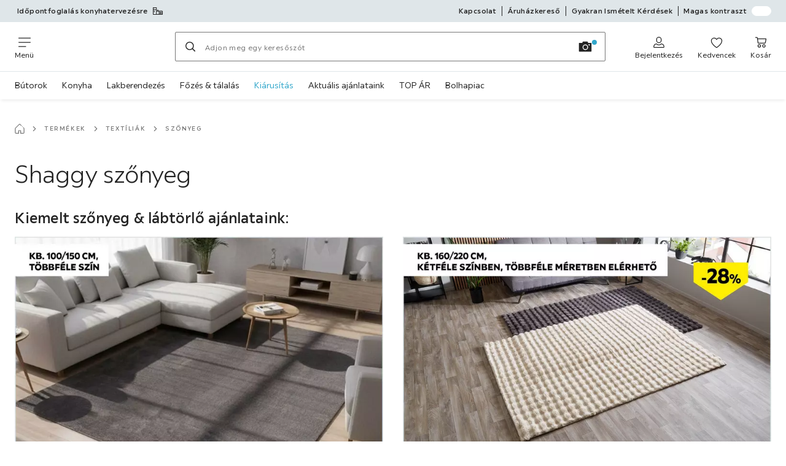

--- FILE ---
content_type: text/html; charset=utf-8
request_url: https://www.moebelix.hu/shaggy-szonyeg-C10C6C1
body_size: 67378
content:

<!DOCTYPE html>
<!--
@@@@@@@@@@@@@@@@@@@@@@@@@@@@@@@@@@@@@@@@@@@@@@@@@@@@@@@@@@@@@@@@@@@@@@@@
@@@@@             Thanks for visiting! Wanna join us?              @@@@@
@@@@@  We are looking for curious colleagues! Check our offers on  @@@@@
@@@@@                 https://xxxl.digital/jobs                    @@@@@
@@@@@@@@@@@@@@@@@@@@@@@@@@@@@@@@@@@@@@@@@@@@@@@@@@@@@@@@@@@@@@@@@@@@@@@@
-->
<html lang="hu-HU">
  <head>
    <meta charset="UTF-8">
    <link href="https://media.moebelix.com" rel="preconnect" crossorigin />
    <title data-rh="true">Szőnyegek online böngészése | Möbelix</title>
    <meta data-rh="true" content="width=device-width, initial-scale=1, minimum-scale=1, shrink-to-fit=no" name="viewport"/><meta data-rh="true" content="telephone=no" name="format-detection"/><meta data-rh="true" content="https://media.moebelix.com/i/moebelix/moebelixSharableLogo?w=1200&amp;h=630" property="og:image"/><meta data-rh="true" content="Szőnyegek online böngészése | Möbelix" property="og:title"/><meta data-rh="true" content="Szőnyegek online böngészése ✓ Magasszövésű &amp; laposszövésű szőnyegek ✓ Ágyelők &amp; futók ✓ Gyerekszőnyegek ✓ Több méretben &amp; megjelenésben ✓ Találja meg álmai szőnyegét!" property="og:description"/><meta data-rh="true" content="https://www.moebelix.hu/shaggy-szonyeg-C10C6C1" property="og:url"/><meta data-rh="true" content="index, follow" name="robots"/><meta data-rh="true" content="#32a7cb" name="msapplication-TileColor"/><meta data-rh="true" content="/assets/mstile-144x144.mbx.514b9a7d51e1d7ce0ef1.png" name="msapplication-TileImage"/><meta data-rh="true" content="/assets/browserconfig.mbx.59a34474537384540b17.xml" name="msapplication-config"/><meta data-rh="true" content="#32a7cb" name="theme-color"/><meta data-rh="true" content="Möbelix" name="apple-mobile-web-app-title"/><meta data-rh="true" content="Möbelix" name="application-name"/><meta data-rh="true" content="yes" name="mobile-web-app-capable"/><meta data-rh="true" content="black" name="apple-mobile-web-app-status-bar-style"/><meta data-rh="true" content="Szőnyegek online böngészése ✓ Magasszövésű &amp; laposszövésű szőnyegek ✓ Ágyelők &amp; futók ✓ Gyerekszőnyegek ✓ Több méretben &amp; megjelenésben ✓ Találja meg álmai szőnyegét!" name="description"/>
    <script type="text/javascript" src="/ruxitagentjs_ICA15789NPRTUVXfghqrux_10327251022105625.js" data-dtconfig="rid=RID_5967143|rpid=253935327|domain=moebelix.hu|reportUrl=https://bf66963gpm.bf.dynatrace.com/bf|uam=1|app=0c2fe63308ca689c|ssc=1|coo=1|cors=1|cssm=l|owasp=1|featureHash=ICA15789NPRTUVXfghqrux|uana=data-purpose|xb=graphql^bs?operationName^emessages^pservices.xxxlgroup.com^bs/clickstream^pwww^bs.google-analytics^bs.com^piadvize^bs.com^pdoubleclick^bs.net^p^bs/api^bs/tracking^p^bs/commands^pmouseflow^bs.com|rdnt=2|uxrgce=1|cuc=u82drtn2|mel=100000|expw=1|dpvc=1|md=mdcc1=bxxxl.statistics.user.user_id,mdcc2=bxxxl.statistics.user.session_id,mdcc3=bxxxl.statistics.page.pagetype[1],mdcc4=bdocument.domain,mdcc5=bxxxl.statistics.shop.rail,mdcc6=bxxxl.statistics.page.pagetype[1],mdcc7=bxxxl.statistics.shop.country,mdcc8=bidzCustomData.cart_amount,mdcc9=bxxxl.statistics.shop.rail,mdcc10=bdocument.domain|lastModification=1765296064917|mdp=mdcc6,mdcc8,mdcc9,mdcc10|tp=500,50,0|srbbv=2|agentUri=/ruxitagentjs_ICA15789NPRTUVXfghqrux_10327251022105625.js" data-config='{"revision":1765296064917,"beaconUri":"https://bf66963gpm.bf.dynatrace.com/bf","agentUri":"/ruxitagentjs_ICA15789NPRTUVXfghqrux_10327251022105625.js","environmentId":"u82drtn2","modules":"ICA15789NPRTUVXfghqrux"}' data-envconfig='{"tracestateKeyPrefix":"d573fba5-2794ef2b"}' data-appconfig='{"app":"0c2fe63308ca689c","userInteractionCapture":["all"],"requestExclusions":"graphql\\?operationName=messages|services.xxxlgroup.com\\/clickstream|www\\.google-analytics\\.com|iadvize\\.com|doubleclick\\.net|\\/api\\/tracking|\\/commands|mouseflow\\.com"}' async></script><link data-rh="true" href="/assets/apple-touch-icon.mbx.cf9189833e7183a6b21a.png" rel="apple-touch-icon"/><link data-rh="true" href="/assets/apple-touch-icon-180x180.mbx.cf9189833e7183a6b21a.png" rel="apple-touch-icon" sizes="180x180"/><link data-rh="true" href="/assets/apple-touch-icon-167x167.mbx.b858427736ab1dc6de9d.png" rel="apple-touch-icon" sizes="167x167"/><link data-rh="true" href="/assets/apple-touch-icon-152x152.mbx.690f85507802522d88f2.png" rel="apple-touch-icon" sizes="152x152"/><link data-rh="true" href="/assets/apple-touch-icon-120x120.mbx.2f4541d7a0e1fd8764d3.png" rel="apple-touch-icon" sizes="120x120"/><link data-rh="true" href="/assets/favicon-32x32.mbx.0d4f5afa5b0abb8db3f1.png" rel="icon" sizes="32x32" type="image/png"/><link data-rh="true" href="/assets/favicon-16x16.mbx.03d495bee58e3c8ab90b.png" rel="icon" sizes="16x16" type="image/png"/><link data-rh="true" href="/assets/favicon.mbx.caf98e7e6c60df26f2be.ico" rel="shortcut icon"/><link data-rh="true" color="#32a7cb" href="data:image/svg+xml;charset=utf-8,%3Csvg xmlns=&#x27;http://www.w3.org/2000/svg&#x27; viewBox=&#x27;0 0 500 500&#x27;%3E%3Cpath d=&#x27;M0 250v250h500V0H0zm312.4-106.8c3 2.8 137.4 190.5 142.7 199.2 2.1 3.4 2.4 7.7.9 10.7-2.3 4.2-10.9 6.3-16.4 3.8-1.5-.7-27.5-36.6-71.8-99.2-38.1-53.9-70.3-99.6-71.5-101.6-5.2-8.3-.9-16 9-16.1 2.9 0 4.5.7 7.1 3.2m-239.7 2c5.6 5.2 5.3-.2 5.3 106.3 0 108.8.4 102.5-6.3 106.5-3.9 2.4-6.8 2.5-11.1.5-7-3.4-6.6 3.9-6.6-107.8V150.2l2.7-3.2c1.4-1.8 3.6-3.6 4.7-4.1 3.2-1.3 8.6-.2 11.3 2.3m181.4-.9c1.8 1.2 3.9 3.4 4.6 4.7 1 2 1.3 24.4 1.3 101.8 0 109.6.4 103.2-6.3 107.2-3.9 2.4-6.8 2.5-11.3.4-6.8-3.2-6.4 3.1-6.4-107.8V150.2l2.7-3.2c4.6-5.5 9.9-6.4 15.4-2.7m196.9-.8c3.8 2 6 5.3 6 9.1 0 3.3-1.9 6.1-45.7 66.8-8.7 12.1-16.2 22-16.7 22-.5.1-3.8-3.8-7.2-8.6l-6.3-8.7 27.9-39.3c15.4-21.6 29.2-40.1 30.7-41 3.4-2.2 7.5-2.3 11.3-.3M196.8 287.9c-16 35-30.5 65.3-32.1 67.3-2.8 3.5-3.5 3.8-7.9 3.8-3.8 0-5.7-.6-8.4-2.6-1.9-1.5-3.4-3-3.4-3.5 0-.4-12.8-29-28.5-63.5L88 226.6l.2-26.9.3-26.8 33.3 73.8c18.4 40.6 33.7 74.1 34 74.5.4.4 16.2-33.4 35.2-74.9l34.5-75.6.3 26.8.2 26.8zm166.6-21.3 6.6 8.7-2.3 3.1c-1.3 1.7-13.9 19.4-28.1 39.3-14.1 20-26.9 37.2-28.3 38.3-3.1 2.4-8.2 2.6-12.3.5-5.5-2.8-6.5-8.5-2.7-14.6 2.5-4 59.9-83.9 60.2-83.9.2 0 3.3 3.9 6.9 8.6&#x27;/%3E%3C/svg%3E" rel="mask-icon"/><link data-rh="true" href="/assets/iphone5_splash.mbx.a946d488556bcf67faa2.png" media="(device-width: 320px) and (device-height: 568px) and (-webkit-device-pixel-ratio: 2)" rel="apple-touch-startup-image"/><link data-rh="true" href="/assets/iphone6_splash.mbx.3c32b0c654c4ea9a2f56.png" media="(device-width: 375px) and (device-height: 667px) and (-webkit-device-pixel-ratio: 2)" rel="apple-touch-startup-image"/><link data-rh="true" href="/assets/iphoneplus_splash.mbx.8f8f50d1c3c02bc61c5e.png" media="(device-width: 621px) and (device-height: 1104px) and (-webkit-device-pixel-ratio: 3)" rel="apple-touch-startup-image"/><link data-rh="true" href="/assets/iphonex_splash.mbx.5eee160b815d31810e04.png" media="(device-width: 375px) and (device-height: 812px) and (-webkit-device-pixel-ratio: 3)" rel="apple-touch-startup-image"/><link data-rh="true" href="/assets/iphonexr_splash.mbx.cbf22e3b1cc5909ca567.png" media="(device-width: 414px) and (device-height: 896px) and (-webkit-device-pixel-ratio: 2)" rel="apple-touch-startup-image"/><link data-rh="true" href="/assets/iphonexsmax_splash.mbx.34092bce52d104ccc2fe.png" media="(device-width: 414px) and (device-height: 896px) and (-webkit-device-pixel-ratio: 3)" rel="apple-touch-startup-image"/><link data-rh="true" href="/assets/ipad_splash.mbx.84679b2e4ba544dc543c.png" media="(device-width: 768px) and (device-height: 1024px) and (-webkit-device-pixel-ratio: 2)" rel="apple-touch-startup-image"/><link data-rh="true" href="/assets/ipadpro1_splash.mbx.263febea3998e3278326.png" media="(device-width: 834px) and (device-height: 1112px) and (-webkit-device-pixel-ratio: 2)" rel="apple-touch-startup-image"/><link data-rh="true" href="/assets/ipadpro3_splash.mbx.365527953a2db92e1d83.png" media="(device-width: 834px) and (device-height: 1194px) and (-webkit-device-pixel-ratio: 2)" rel="apple-touch-startup-image"/><link data-rh="true" href="/assets/ipadpro2_splash.mbx.145478b03190ce58bf18.png" media="(device-width: 1024px) and (device-height: 1366px) and (-webkit-device-pixel-ratio: 2)" rel="apple-touch-startup-image"/><link data-rh="true" href="/assets/site.webmanifest" rel="manifest"/><link data-rh="true" href="https://www.moebelix.hu/shaggy-szonyeg-C10C6C1" rel="canonical"/>
    <link data-chunk="main" rel="stylesheet" href="https://assets.moebelix.com/webshop/mbx/./assets/css/2c84ccacb49faee480bb.css" crossorigin="anonymous">
<link data-chunk="main" rel="stylesheet" href="https://assets.moebelix.com/webshop/mbx/./assets/css/3f4f97dd8d5d0407e8a7.css" crossorigin="anonymous">
<link data-chunk="main" rel="stylesheet" href="https://assets.moebelix.com/webshop/mbx/./assets/css/8f95d878323e4f7e960a.css" crossorigin="anonymous">
<link data-chunk="RelatedProductsModal" rel="stylesheet" href="https://assets.moebelix.com/webshop/mbx/./assets/css/f4032fc053d5075c591c.css" crossorigin="anonymous">
<link data-chunk="AbstractCategoryView" rel="stylesheet" href="https://assets.moebelix.com/webshop/mbx/./assets/css/e2ac524ceeb574abb81d.css" crossorigin="anonymous">
<link data-chunk="AbstractCategoryView" rel="stylesheet" href="https://assets.moebelix.com/webshop/mbx/./assets/css/48925e1b515dc6e62209.css" crossorigin="anonymous">
<link data-chunk="cms" rel="stylesheet" href="https://assets.moebelix.com/webshop/mbx/./assets/css/89d0a5b8fd66599210ae.css" crossorigin="anonymous">
<link data-chunk="countryOverlay" rel="stylesheet" href="https://assets.moebelix.com/webshop/mbx/./assets/css/a58d5ec04968b7eccdb8.css" crossorigin="anonymous">
<link data-chunk="CmsTrackedNewsletterComponent-index" rel="stylesheet" href="https://assets.moebelix.com/webshop/mbx/./assets/css/4db06a2894acdfcab14c.css" crossorigin="anonymous">
<link data-chunk="TermsAndConditionsModal" rel="stylesheet" href="https://assets.moebelix.com/webshop/mbx/./assets/css/8d8a132aa34a92e97ac0.css" crossorigin="anonymous">
<link data-chunk="components-ProductTile-components-ExtendedActions-ExtendedActions" rel="stylesheet" href="https://assets.moebelix.com/webshop/mbx/./assets/css/2ea9b9aa0333ec2d5132.css" crossorigin="anonymous">
    <script>window.webShopFrontend={"release_Version":"AppWebshop@1.21.17"};</script>
  </head>

  <body >
    
    <div data-hydrate-root="main" id="root"><div class="_aN0GrIOcfkuiXbB4"><header data-purpose="header" id="navigation-start" class="_Vkn8Jbi3H6uwkeY9"><div class="_PBpfbGSGul_aVnRn" data-purpose="meta.navigation"><div class="_bbiDltJOlqafPFWA"><div class="_A9xx0js2N0korf9A"><div class="_iDgu8AAgcP_pqHKR" data-purpose="metanav.linkCarousel.content" style="transform:translateY(-0%)"><a aria-hidden="false" data-purpose="metaNavigation.promotion.link" href="https://www.moebelix.hu/c/konyhatervezes-idopontfoglalas" rel="noreferrer noopener" style="--icon-before-url:url(&quot;data:image/svg+xml;charset=utf-8,%3Csvg xmlns=&#x27;http://www.w3.org/2000/svg&#x27; viewBox=&#x27;0 0 24 24&#x27;%3E%3Cpath d=&#x27;M3.269 10.367a.76.76 0 0 0-.75.75v3.478a.75.75 0 1 0 1.5 0v-3.478a.76.76 0 0 0-.75-.75&#x27;/%3E%3Cpath d=&#x27;M23.25 11.756h-.71a.74.74 0 0 0-.73-.67h-1.818a.74.74 0 0 0-.73.67h-.34a.74.74 0 0 0-.73-.67h-1.799a.74.74 0 0 0-.73.67h-1.829v-1.29a1.87 1.87 0 0 0-3.728.1.75.75 0 1 0 1.5 0 .37.37 0 0 1 .739 0v1.14H9.346V3.77a.76.76 0 0 0-.76-.77H.76a.76.76 0 0 0-.76.77v16.503a.76.76 0 0 0 .76.72h22.49a.76.76 0 0 0 .75-.75v-7.737a.76.76 0 0 0-.75-.75M1.51 4.52h6.327v3.349H1.509zm0 4.858h6.327v10.146H1.509zm7.826 3.879h4.848v6.257H9.336zm13.165 6.257h-6.808v-6.257h6.808z&#x27;/%3E%3Cpath d=&#x27;M3.099 6.918a.75.75 0 1 0 0-1.499.75.75 0 0 0 0 1.5zm14.094 11.855h3.798a.76.76 0 0 0 .75-.75v-2.488a.76.76 0 0 0-.75-.75h-3.798a.76.76 0 0 0-.75.75v2.459a.76.76 0 0 0 .75.78zm.8-2.489h2.299v1h-2.3v-1z&#x27;/%3E%3C/svg%3E&quot;);--icon-after-url:url(&quot;data:image/svg+xml;charset=utf-8,%3Csvg xmlns=&#x27;http://www.w3.org/2000/svg&#x27; viewBox=&#x27;0 0 24 24&#x27;%3E%3Cpath d=&#x27;M3.269 10.367a.76.76 0 0 0-.75.75v3.478a.75.75 0 1 0 1.5 0v-3.478a.76.76 0 0 0-.75-.75&#x27;/%3E%3Cpath d=&#x27;M23.25 11.756h-.71a.74.74 0 0 0-.73-.67h-1.818a.74.74 0 0 0-.73.67h-.34a.74.74 0 0 0-.73-.67h-1.799a.74.74 0 0 0-.73.67h-1.829v-1.29a1.87 1.87 0 0 0-3.728.1.75.75 0 1 0 1.5 0 .37.37 0 0 1 .739 0v1.14H9.346V3.77a.76.76 0 0 0-.76-.77H.76a.76.76 0 0 0-.76.77v16.503a.76.76 0 0 0 .76.72h22.49a.76.76 0 0 0 .75-.75v-7.737a.76.76 0 0 0-.75-.75M1.51 4.52h6.327v3.349H1.509zm0 4.858h6.327v10.146H1.509zm7.826 3.879h4.848v6.257H9.336zm13.165 6.257h-6.808v-6.257h6.808z&#x27;/%3E%3Cpath d=&#x27;M3.099 6.918a.75.75 0 1 0 0-1.499.75.75 0 0 0 0 1.5zm14.094 11.855h3.798a.76.76 0 0 0 .75-.75v-2.488a.76.76 0 0 0-.75-.75h-3.798a.76.76 0 0 0-.75.75v2.459a.76.76 0 0 0 .75.78zm.8-2.489h2.299v1h-2.3v-1z&#x27;/%3E%3C/svg%3E&quot;)" target="_blank" class="_A6dIemK_x0PZSoKc _Ej3IXg5pfH1a2YNs _EAb93Jr_SaMf6lDF _H5F5dLs3OksFW9Cj _AucYWBUCn6PDgXlM _Kes7ynCOFs5S8DXA _rygPX2slTty8Lavs _mLMvc5ZJLUivtdzj _FodqPfTiXNOjN5v_"><span class="_NfLe6vEngMythhlc">Időpontfoglalás konyhatervezésre</span></a><a aria-hidden="false" data-purpose="metaNavigation.promotion.link" href="https://szemelyesatvetel.salonic.hu" rel="noreferrer noopener" style="--icon-before-url:url(&quot;data:image/svg+xml;charset=utf-8,%3Csvg xmlns=&#x27;http://www.w3.org/2000/svg&#x27; viewBox=&#x27;0 0 96 96&#x27;%3E%3Cpath d=&#x27;M73.5 48A20.5 20.5 0 1 0 94 68.5 20.53 20.53 0 0 0 73.5 48m0 37A16.5 16.5 0 1 1 90 68.5 16.52 16.52 0 0 1 73.5 85&#x27;/%3E%3Cpath d=&#x27;M44 71H9.5A1.67 1.67 0 0 1 8 69.2V28h6a2 2 0 0 0 0-4H8v-8.2A1.67 1.67 0 0 1 9.5 14H19v3a2 2 0 0 0 4 0v-3h32v3a2 2 0 0 0 4 0v-3h10.5a1.67 1.67 0 0 1 1.5 1.8V24H28a2 2 0 0 0 0 4h43v12a2 2 0 0 0 4 0V15.8a5.68 5.68 0 0 0-5.5-5.8H59V7a2 2 0 0 0-4 0v3H23V7a2 2 0 0 0-4 0v3H9.5A5.68 5.68 0 0 0 4 15.8v53.4A5.68 5.68 0 0 0 9.5 75H44a2 2 0 0 0 0-4&#x27;/%3E%3Ccircle cx=&#x27;21&#x27; cy=&#x27;26&#x27; r=&#x27;2&#x27;/%3E%3Cpath d=&#x27;M28 38a4 4 0 0 0-4-4h-5a4 4 0 0 0-4 4v5a4 4 0 0 0 4 4h5a4 4 0 0 0 4-4zm-9 5v-5h5v5zm23-9h-5a4 4 0 0 0-4 4v5a4 4 0 0 0 4 4h5a4 4 0 0 0 4-4v-5a4 4 0 0 0-4-4m-5 9v-5h5v5zm23 4a4 4 0 0 0 4-4v-5a4 4 0 0 0-4-4h-5a4 4 0 0 0-4 4v5a4 4 0 0 0 4 4zm-5-9h5v5h-5zM24 53h-5a4 4 0 0 0-4 4v5a4 4 0 0 0 4 4h5a4 4 0 0 0 4-4v-5a4 4 0 0 0-4-4m-5 9v-5h5v5zm23-9h-5a4 4 0 0 0-4 4v5a4 4 0 0 0 4 4h5a4 4 0 0 0 4-4v-5a4 4 0 0 0-4-4m-5 9v-5h5v5zm38 3.6V57a2 2 0 0 0-4 0v8.6a4 4 0 0 0-1.5 5.4 5.4 5.4 0 0 0 1.5 1.5v.5a2 2 0 0 0 4 0v-.6a4 4 0 0 0 1.5-5.4 4 4 0 0 0-1.5-1.4&#x27;/%3E%3C/svg%3E&quot;);--icon-after-url:url(&quot;data:image/svg+xml;charset=utf-8,%3Csvg xmlns=&#x27;http://www.w3.org/2000/svg&#x27; viewBox=&#x27;0 0 96 96&#x27;%3E%3Cpath d=&#x27;M73.5 48A20.5 20.5 0 1 0 94 68.5 20.53 20.53 0 0 0 73.5 48m0 37A16.5 16.5 0 1 1 90 68.5 16.52 16.52 0 0 1 73.5 85&#x27;/%3E%3Cpath d=&#x27;M44 71H9.5A1.67 1.67 0 0 1 8 69.2V28h6a2 2 0 0 0 0-4H8v-8.2A1.67 1.67 0 0 1 9.5 14H19v3a2 2 0 0 0 4 0v-3h32v3a2 2 0 0 0 4 0v-3h10.5a1.67 1.67 0 0 1 1.5 1.8V24H28a2 2 0 0 0 0 4h43v12a2 2 0 0 0 4 0V15.8a5.68 5.68 0 0 0-5.5-5.8H59V7a2 2 0 0 0-4 0v3H23V7a2 2 0 0 0-4 0v3H9.5A5.68 5.68 0 0 0 4 15.8v53.4A5.68 5.68 0 0 0 9.5 75H44a2 2 0 0 0 0-4&#x27;/%3E%3Ccircle cx=&#x27;21&#x27; cy=&#x27;26&#x27; r=&#x27;2&#x27;/%3E%3Cpath d=&#x27;M28 38a4 4 0 0 0-4-4h-5a4 4 0 0 0-4 4v5a4 4 0 0 0 4 4h5a4 4 0 0 0 4-4zm-9 5v-5h5v5zm23-9h-5a4 4 0 0 0-4 4v5a4 4 0 0 0 4 4h5a4 4 0 0 0 4-4v-5a4 4 0 0 0-4-4m-5 9v-5h5v5zm23 4a4 4 0 0 0 4-4v-5a4 4 0 0 0-4-4h-5a4 4 0 0 0-4 4v5a4 4 0 0 0 4 4zm-5-9h5v5h-5zM24 53h-5a4 4 0 0 0-4 4v5a4 4 0 0 0 4 4h5a4 4 0 0 0 4-4v-5a4 4 0 0 0-4-4m-5 9v-5h5v5zm23-9h-5a4 4 0 0 0-4 4v5a4 4 0 0 0 4 4h5a4 4 0 0 0 4-4v-5a4 4 0 0 0-4-4m-5 9v-5h5v5zm38 3.6V57a2 2 0 0 0-4 0v8.6a4 4 0 0 0-1.5 5.4 5.4 5.4 0 0 0 1.5 1.5v.5a2 2 0 0 0 4 0v-.6a4 4 0 0 0 1.5-5.4 4 4 0 0 0-1.5-1.4&#x27;/%3E%3C/svg%3E&quot;)" target="_blank" class="_A6dIemK_x0PZSoKc _Ej3IXg5pfH1a2YNs _EAb93Jr_SaMf6lDF _H5F5dLs3OksFW9Cj _AucYWBUCn6PDgXlM _Kes7ynCOFs5S8DXA _rygPX2slTty8Lavs _mLMvc5ZJLUivtdzj _FodqPfTiXNOjN5v_"><span class="_NfLe6vEngMythhlc">időpontfoglalás személyes raktári áruátvételre</span></a></div></div><div data-testid="metaNav.service.container" class="_mUBR3RsLRDdj8qYZ"><div class="_TaiXm5ewU4DA5ewW" data-purpose="metaNav.service.nodes"><a aria-hidden="false" data-purpose="metaNavigation.service.link" class="_A6dIemK_x0PZSoKc _Ej3IXg5pfH1a2YNs _EAb93Jr_SaMf6lDF _H5F5dLs3OksFW9Cj _mrpsEHtrNFnZCqTw" href="/uegyfelszolgalat"><span class="_NfLe6vEngMythhlc">Kapcsolat</span></a><a aria-hidden="false" data-purpose="metaNavigation.service.link" class="_A6dIemK_x0PZSoKc _Ej3IXg5pfH1a2YNs _EAb93Jr_SaMf6lDF _H5F5dLs3OksFW9Cj _mrpsEHtrNFnZCqTw" href="/aruhazak"><span class="_NfLe6vEngMythhlc">Áruházkereső</span></a><a aria-hidden="false" data-purpose="metaNavigation.service.link" class="_A6dIemK_x0PZSoKc _Ej3IXg5pfH1a2YNs _EAb93Jr_SaMf6lDF _H5F5dLs3OksFW9Cj _mrpsEHtrNFnZCqTw" href="/faq"><span class="_NfLe6vEngMythhlc">Gyakran Ismételt Kérdések</span></a><input role="switch" id="contrast-toggle-navigation" class="_klvfS7Iu9hlj6btE" type="checkbox"/><label for="contrast-toggle-navigation" class="_eNgB1v3Y4BlpJl__ _AkCqvuGmFJUDi5VL">Magas kontraszt<span class="_bvcMp6ZRIEYpjWnp" role="presentation"><i class="_F8X_Nbg_K52B5iMN _ybDJ9s_RIXiJ0OKo" role="presentation"><svg xmlns="http://www.w3.org/2000/svg" viewBox="0 0 24 24"><path d="M12 1.5c2.7 0 5.4 1 7.4 3.1 4.1 4.1 4.1 10.7 0 14.8-2.1 2.1-4.7 3.1-7.4 3.1s-5.4-1-7.4-3.1C.5 15.3.5 8.7 4.6 4.6c2-2.1 4.7-3.1 7.4-3.1M12 0C8.8 0 5.8 1.2 3.5 3.5S0 8.8 0 12s1.2 6.2 3.5 8.5S8.8 24 12 24s6.2-1.2 8.5-3.5S24 15.2 24 12s-1.2-6.2-3.5-8.5S15.2 0 12 0" style="fill:#fff"/><path d="M19.4 4.6C15.3.5 8.7.5 4.6 4.6s-4.1 10.7 0 14.8 10.7 4.1 14.8 0 4.1-10.7 0-14.8m-1 13.8c-3.5 3.5-9.2 3.5-12.7 0L18.4 5.6c3.5 3.6 3.5 9.2 0 12.8" style="fill:#0f0f0f"/><path d="M18.4 5.6 5.6 18.4c3.5 3.5 9.2 3.5 12.7 0s3.6-9.2.1-12.8" style="fill:#fff"/></svg></i></span></label></div></div></div></div><div class="_jK1FBmzdiQWjWeej"><button aria-label="Navigációváltás" class="_eZcEOsrRXsmM6qR8 _Kes7ynCOFs5S8DXA" data-purpose="header.button.hamburger" data-toggle="collapse" style="--icon-before-url:url(&quot;data:image/svg+xml;charset=utf-8,%3Csvg xmlns=&#x27;http://www.w3.org/2000/svg&#x27; viewBox=&#x27;0 0 96 96&#x27;%3E%3Cpath d=&#x27;M3 12h90c1.7 0 3 1.3 3 3s-1.3 3-3 3H3c-1.7 0-3-1.3-3-3s1.3-3 3-3m0 33h90c1.7 0 3 1.3 3 3s-1.3 3-3 3H3c-1.7 0-3-1.3-3-3s1.3-3 3-3m0 33h54c1.7 0 3 1.3 3 3s-1.3 3-3 3H3c-1.7 0-3-1.3-3-3s1.3-3 3-3&#x27;/%3E%3C/svg%3E&quot;)" type="button"><span class="_k3JRmYjpLoj0cZi5">Menü</span></button><a aria-hidden="false" aria-label="XXXLutz" class="_vwHbOmEKwjpEkEla" data-purpose="header.railLogo" href="/"><span class="_JJopxCuW8eok_2JX">XXXLutz</span><i aria-hidden="true" class="_F8X_Nbg_K52B5iMN _WeF1d5m7Jktz_sC4" role="presentation"><svg xmlns="http://www.w3.org/2000/svg" viewBox="0 0 155 32"><path fill="#32a7cb" d="m19.97 9.34-7.81 17.72-7.8-17.68v6.87l6.53 14.8c0 .01.01.01.01.02.03.06.05.11.09.16l.01.01c.03.05.06.09.1.14l.03.03c.04.04.08.09.12.12 0 0 .01 0 .01.01.04.04.09.07.13.1.01.01.03.02.04.03.04.02.09.05.13.07.01 0 .02.01.03.01h.01c.05.02.1.04.16.06.01 0 .02.01.04.01l.14.03c.01 0 .03 0 .04.01.06.01.12.01.18.01s.12 0 .18-.01c.01 0 .03 0 .04-.01l.14-.03c.01 0 .02-.01.04-.01.05-.01.11-.03.16-.06h.01c.01 0 .02-.01.03-.01.04-.02.09-.05.13-.07.01-.01.03-.02.04-.02.05-.03.09-.06.13-.1l.01-.01c.04-.04.09-.08.13-.13l.03-.03c.04-.04.07-.09.1-.14 0 0 0-.01.01-.01.03-.05.06-.11.09-.16 0-.01.01-.01.01-.02l6.54-14.84V9.34z"/><path fill="#32a7cb" d="M126.15 31.9c-.77 0-1.39-.62-1.39-1.39V6.58c0-.77.62-1.39 1.39-1.39s1.39.62 1.39 1.39v23.93c0 .77-.62 1.39-1.39 1.39M86.5 5.19h11.84c.77 0 1.39.62 1.39 1.39s-.62 1.39-1.39 1.39H86.5zm0 23.96h11.84c.77 0 1.39.62 1.39 1.39s-.62 1.39-1.39 1.39H86.5zm0-11.99h8.16c.77 0 1.39.62 1.39 1.39s-.62 1.39-1.39 1.39H86.5zm19.72 14.74c-.77 0-1.39-.62-1.39-1.39V6.58c0-.77.62-1.39 1.39-1.39s1.39.62 1.39 1.39V31.9zm2.73-2.77h10c.77 0 1.39.62 1.39 1.39s-.62 1.39-1.39 1.39h-10zM1.6 5.18C.83 5.18.21 5.8.21 6.57V30.5c0 .77.62 1.39 1.39 1.39s1.39-.62 1.39-1.39V6.57c0-.77-.62-1.39-1.39-1.39m18.37 4.16-7.81 17.72-7.8-17.68v6.87l6.53 14.8c0 .01.01.01.01.02.03.06.05.11.09.16l.01.01c.03.05.06.09.1.14l.03.03c.04.04.08.09.12.12 0 0 .01 0 .01.01.04.04.09.07.13.1.01.01.03.02.04.03.04.02.09.05.13.07.01 0 .02.01.03.01h.01c.05.02.1.04.16.06.01 0 .02.01.04.01l.14.03c.01 0 .03 0 .04.01.06.01.12.01.18.01s.12 0 .18-.01c.01 0 .03 0 .04-.01l.14-.03c.01 0 .02-.01.04-.01.05-.01.11-.03.16-.06h.01c.01 0 .02-.01.03-.01.04-.02.09-.05.13-.07.01-.01.03-.02.04-.02m140.35.23c-.41 0-.82-.18-1.09-.53L133.36 7.43c-.47-.6-.37-1.47.23-1.95.6-.47 1.47-.37 1.95.23l18.82 23.93c.47.6.37 1.47-.23 1.95-.25.2-.55.29-.85.29m.81-26.43c-.6-.47-1.47-.36-1.95.24l-7.43 9.5 1.76 2.25 7.85-10.05c.48-.6.37-1.47-.23-1.94m-12.85 14.19-7.84 10.03c-.47.6-.36 1.47.24 1.95.25.2.55.29.85.29.41 0 .82-.18 1.09-.53l7.41-9.49zM40.06 1.48c0 .78-.63 1.41-1.41 1.41s-1.41-.63-1.41-1.41.63-1.41 1.41-1.41 1.41.63 1.41 1.41"/><path fill="#32a7cb" d="M38.66.07c-.78 0-1.41.63-1.41 1.41s.63 1.41 1.41 1.41 1.41-.63 1.41-1.41S39.43.07 38.66.07m9.48 1.41c0 .78-.63 1.41-1.41 1.41s-1.41-.63-1.41-1.41.63-1.41 1.41-1.41c.77 0 1.41.63 1.41 1.41"/><path fill="#32a7cb" d="M46.73.07c-.78 0-1.41.63-1.41 1.41s.63 1.41 1.41 1.41 1.41-.63 1.41-1.41S47.51.07 46.73.07m37.3 5.11c-1.14 0-1.64.62-1.64 1.39v23.94c0 .77.62 1.39 1.39 1.39h1.39V5.18zm-21.09 0c-1.14 0-1.64.62-1.64 1.39v23.94c0 .77.62 1.39 1.39 1.39h1.39V5.18zm9.4 11.41a6.6 6.6 0 0 0 1.95-4.71 6.68 6.68 0 0 0-6.68-6.68h-2.2v2.77h2.2a3.91 3.91 0 1 1 0 7.82h-2.43v2.75h3.6c2.93 0 5.31 2.38 5.31 5.31s-2.38 5.31-5.31 5.31h-3.6v2.77h3.6c4.46 0 8.08-3.62 8.08-8.08a8.07 8.07 0 0 0-4.52-7"/><path fill="none" stroke="#32a7cb" stroke-width=".748" d="m45.39 8.02-2.85 2.85-2.85-2.85m5.7 3.03-2.85 2.85-2.85-2.85m5.71 18.44-2.85-2.85-2.85 2.85m5.7-3.03-2.85-2.85-2.85 2.85m2.83 5.44V5.17M53.2 21.51l-2.85-2.85 2.85-2.85m-3.03 5.7-2.85-2.85 2.85-2.85m-18.44 5.72 2.85-2.85-2.85-2.85m3.03 5.7 2.85-2.85-2.85-2.85m-5.44 2.82h26.73m-4.08-5.64h-4.03V8.97m1.89 6.18H45.8v-4.03m-9 17.08v-4.03h-4.03m6.17 1.89v-4.03H34.9m-1.84 5.84 18.9-18.9m-4.01 19.1v-4.03h4.03m-6.17 1.89V21.9h4.03m-17.08-9h4.03V8.86m-1.89 6.18h4.04V11m-5.85-1.83L52 28.07"/><path fill="#32a7cb" d="M22.74 5.18c-.77 0-1.39.62-1.39 1.39V30.5c0 .77.62 1.39 1.39 1.39s1.39-.62 1.39-1.39V6.57c0-.77-.62-1.39-1.39-1.39"/></svg></i></a><a href="#main" class="_STaYLYewD48oytiY">Ugrás a főtartalomhoz</a><form data-purpose="header.searchBar" class="_R1FhVgk3Gfcw3_xq" role="search" method="GET" action="/s/"><div class="_l1gpaR63aE68syIy __0vzHE2g3A0Lli9Z _bBgn4eB5dzPPu2Q6" data-purpose="header.searchBar.input"><div class="_irAf43tEfRDvoYya"><button aria-label="Keresés" class="_M1PnHHSvaCkcnyGU _js5EqAGeHLC6BZLc _Kes7ynCOFs5S8DXA" title="" type="submit" data-purpose="header.searchBar.button.submit" data-track-id="searchButton" style="--icon-before-url:url(&quot;data:image/svg+xml;charset=utf-8,%3Csvg xmlns=&#x27;http://www.w3.org/2000/svg&#x27; viewBox=&#x27;0 0 96 96&#x27;%3E%3Cpath d=&#x27;M66.7 72.8c-7 5.7-15.9 9-25.6 9C18.6 81.8.4 63.6.4 41.1S18.6.4 41.1.4s40.7 18.2 40.7 40.7c0 9.7-3.4 18.6-9 25.6.2.1.3.3.5.4L95.1 89c1.7 1.7 1.7 4.5 0 6.2s-4.5 1.7-6.2 0L67.1 73.3c-.1-.2-.3-.3-.4-.5m-25.6.3c17.7 0 32-14.3 32-32s-14.3-32-32-32-32 14.3-32 32 14.4 32 32 32&#x27;/%3E%3C/svg%3E&quot;)"></button></div><input aria-controls="search-suggestions" autoComplete="off" data-track-id="searchBox" enterKeyHint="search" aria-invalid="false" aria-readonly="false" class="_IMBCY2rWXpRHtJzw _l5q_caxFOU26TY9o _oGbh6v1aWXXNTgT3 _BfAwwMiIT3JomYdE" id="searchBox" inputMode="search" name="s" type="search" placeholder="Adjon meg egy keresőszót" data-purpose="header.searchBar.input.field" value=""/><label class="_uygIeQgJGFBQTADA __sFU6GfqCZm02sEL _Fo9y6DxGvIb7u5PQ" data-optional-symbol="" data-required-symbol="*" for="searchBox">Termékek, márkák vagy újdonságok keresése</label><div class="_o51WBtnsw8x2_eZB"><div class="_TpPobZr_qfkfDO5T"><button class="__u4rMg8eVxMRVKql" aria-label="Keresőszó törlése" data-testid="cancel.button" type="reset" tabindex="0"><i aria-hidden="true" class="_F8X_Nbg_K52B5iMN _inwR9iQK1nPL_com" role="presentation"><svg xmlns="http://www.w3.org/2000/svg" viewBox="0 0 96 96"><path d="M48.09 36.08C59.53 24.855 71.012 13.67 82.343 2.34a9.5 9.5 0 0 1 1.16-.96C84.635.61 85.9.201 87.247.03 87.75 0 87.745 0 88.251 0c1.186.074 2.316.326 3.381.868a8.07 8.07 0 0 1 4.332 6.375c.08.835.027 1.68-.157 2.498-.298 1.336-.94 2.498-1.806 3.545-11.116 11.838-22.545 23.373-34.085 34.8 11.225 11.44 22.41 22.922 33.741 34.253.813.866 1.466 1.823 1.87 2.948a8.02 8.02 0 0 1 0 5.419 8 8 0 0 1-1.206 2.193 8.06 8.06 0 0 1-7.074 3.062 8 8 0 0 1-3.32-1.08 9.5 9.5 0 0 1-1.217-.884c-11.838-11.116-23.373-22.545-34.8-34.085-11.44 11.225-22.922 22.41-34.253 33.741-.866.813-1.823 1.466-2.947 1.87a8 8 0 0 1-2.961.47 8.06 8.06 0 0 1-6.635-3.925 8 8 0 0 1-1.079-4.825 8 8 0 0 1 1.079-3.319 9.5 9.5 0 0 1 .885-1.218c11.116-11.838 22.544-23.373 34.085-34.8-11.225-11.44-22.41-22.922-33.74-34.253-.931-.99-1.645-2.111-2.026-3.425a8.07 8.07 0 0 1 2.025-7.889A8 8 0 0 1 4.368.868C5.433.326 6.563.074 7.748 0c.503 0 .5 0 1.005.031.502.064.991.141 1.479.283 1.147.333 2.143.924 3.058 1.681C25.128 13.111 36.663 24.54 48.09 36.08"/></svg></i></button><div class="_ZGw8Av8yAZCv1b88"><button aria-label="Kép keresése" class="_M1PnHHSvaCkcnyGU _d1U9hEZTXM8KBtJi _sYIxxvCfc0qeVMKI _Kes7ynCOFs5S8DXA" title="" type="button" data-purpose="image.search.modal.open" style="--icon-before-url:url(&quot;data:image/svg+xml;charset=utf-8,%3Csvg xmlns=&#x27;http://www.w3.org/2000/svg&#x27; viewBox=&#x27;0 0 24 24&#x27;%3E%3Cpath fill-rule=&#x27;evenodd&#x27; d=&#x27;M22.42 5.33h-5.28l-.62-1.75a.76.76 0 0 0-.71-.5H8.19a.76.76 0 0 0-.71.5l-.62 1.75H1.58a.76.76 0 0 0-.75.75v14.09a.76.76 0 0 0 .75.75h20.84a.76.76 0 0 0 .75-.75V6.08a.76.76 0 0 0-.75-.75M12.274 8.2a4.93 4.93 0 1 0-.02 9.86 4.93 4.93 0 0 0 .02-9.86m0 8.35a3.43 3.43 0 1 1 3.42-3.43 3.44 3.44 0 0 1-3.42 3.43m7.434-6.678a1.17 1.17 0 0 1-.651.198 1.16 1.16 0 0 1-1.17-1.16 1.17 1.17 0 1 1 1.82.962Z&#x27; clip-rule=&#x27;evenodd&#x27;/%3E%3C/svg%3E&quot;)"></button></div></div></div></div></form><div class="_JGqCj0yQYVXIWEPz"><div class="_iSBNLrdpI2Cgpq_X _r9rgTg7AIznhkjsT"><button data-testid="actionIcon.button" class="_mWhAXJo09SuCh3Lw _DtDydyrWiMMdMFig _Kes7ynCOFs5S8DXA" style="--icon-before-url:url(&quot;data:image/svg+xml;charset=utf-8,%3Csvg xmlns=&#x27;http://www.w3.org/2000/svg&#x27; viewBox=&#x27;0 0 24 24&#x27;%3E%3Cpath d=&#x27;M12 13.52a5.26 5.26 0 0 1-5.25-5.25V6.5a5.25 5.25 0 1 1 10.5 0v1.77A5.26 5.26 0 0 1 12 13.52m0-10.77A3.75 3.75 0 0 0 8.25 6.5v1.77a3.75 3.75 0 0 0 7.5 0V6.5A3.75 3.75 0 0 0 12 2.75m9 20H3.05a1.76 1.76 0 0 1-1.661-1.197 1.8 1.8 0 0 1-.089-.723 6.77 6.77 0 0 1 5.25-6.46 1.72 1.72 0 0 1 1.7.48 5.24 5.24 0 0 0 7.5 0 1.72 1.72 0 0 1 1.7-.48 6.79 6.79 0 0 1 5.25 6.46 1.78 1.78 0 0 1-1.023 1.76 1.8 1.8 0 0 1-.677.16M7 15.81A5.28 5.28 0 0 0 2.8 21a.27.27 0 0 0 .06.2.26.26 0 0 0 .19.08H21a.26.26 0 0 0 .19-.08.27.27 0 0 0 .06-.2A5.28 5.28 0 0 0 17 15.81a.24.24 0 0 0-.2.09 6.74 6.74 0 0 1-9.64 0 .28.28 0 0 0-.16-.09&#x27;/%3E%3C/svg%3E&quot;)" state="[object Object]" data-purpose="header.login.actionIcon" aria-label="Bejelentkezés" type="button"><span class="_S4Xnh4sD1w32FKKU">Bejelentkezés</span></button></div><div class="_iSBNLrdpI2Cgpq_X"><a aria-hidden="false" aria-label="Meine Favoriten ansehen 0 termékek " class="_mWhAXJo09SuCh3Lw _DtDydyrWiMMdMFig _Kes7ynCOFs5S8DXA" data-purpose="wxs.header.actions.favourites" style="--icon-before-url:url(&quot;data:image/svg+xml;charset=utf-8,%3Csvg xmlns=&#x27;http://www.w3.org/2000/svg&#x27; viewBox=&#x27;0 0 24 24&#x27;%3E%3Cpath d=&#x27;M12 23.07a.8.8 0 0 1-.4-.11C11.17 22.68 1 16.15 1 9.18a6.25 6.25 0 0 1 11-4.06 6.25 6.25 0 0 1 11 4.06c0 7-10.17 13.5-10.6 13.78a.8.8 0 0 1-.4.11M7.25 4.43A4.75 4.75 0 0 0 2.5 9.18c0 5.43 7.64 11 9.5 12.24 1.86-1.26 9.5-6.81 9.5-12.24a4.75 4.75 0 0 0-8.85-2.39.78.78 0 0 1-1.3 0 4.76 4.76 0 0 0-4.1-2.36&#x27;/%3E%3C/svg%3E&quot;)" href="/favourites"><span class="_S4Xnh4sD1w32FKKU">Kedvencek</span></a></div><div class="_iSBNLrdpI2Cgpq_X"><a aria-hidden="false" aria-label="Kosaram 0 termékek " class="_mWhAXJo09SuCh3Lw _DtDydyrWiMMdMFig _Kes7ynCOFs5S8DXA" data-purpose="wxs.header.actions.cart" style="--icon-before-url:url(&quot;data:image/svg+xml;charset=utf-8,%3Csvg xmlns=&#x27;http://www.w3.org/2000/svg&#x27; viewBox=&#x27;0 0 24 24&#x27;%3E%3Cpath d=&#x27;M7.46 14.46A1.71 1.71 0 0 1 5.82 13L4.49 3.4a.19.19 0 0 0-.19-.15H1.77a.75.75 0 0 1 0-1.5h2.57A1.73 1.73 0 0 1 6 3.17l.16 1.19h15.41q.195-.027.39 0a1.38 1.38 0 0 1 1 1.69l-1.46 7a1.81 1.81 0 0 1-1.66 1.38zm-1.11-8.6 1 7a.21.21 0 0 0 .19.14h12.23a.27.27 0 0 0 .23-.22l1.45-6.89zM9 22.25A3.25 3.25 0 1 1 12.25 19 3.26 3.26 0 0 1 9 22.25m0-5A1.75 1.75 0 1 0 10.75 19 1.76 1.76 0 0 0 9 17.25m7.194 4.452A3.25 3.25 0 0 0 18 22.25 3.26 3.26 0 0 0 21.25 19a3.25 3.25 0 1 0-5.056 2.702m.834-4.157A1.75 1.75 0 0 1 18 17.25 1.76 1.76 0 0 1 19.75 19a1.75 1.75 0 1 1-2.722-1.455&#x27;/%3E%3C/svg%3E&quot;)" href="/cart"><span class="_S4Xnh4sD1w32FKKU">Kosár</span></a></div></div><div class="_PQWtmfYqhTa4yGY8" data-purpose="header.overlay" role="presentation"></div><nav class="_hd6QjqlhCyzJrYj7 _Rddw9mGsXV3Cj4Ym" data-purpose="mainNavigation.container"><ul class="_OX_F91LqxwVLrij_"><li class="_Ktmq19E26FJSl7AA"><a aria-haspopup="true" aria-hidden="false" class="_ioEAXTarkdmIPJUI" data-purpose="mainNavigation.link" href="/c/butorok" rel="noreferrer noopener" target="_blank">Bútorok</a></li><li class="_Ktmq19E26FJSl7AA"><a aria-haspopup="true" aria-hidden="false" class="_ioEAXTarkdmIPJUI" data-purpose="mainNavigation.link" href="/konyha-C8">Konyha</a></li><li class="_Ktmq19E26FJSl7AA"><a aria-haspopup="true" aria-hidden="false" class="_ioEAXTarkdmIPJUI" data-purpose="mainNavigation.link" href="/c/lakberendezes" rel="noreferrer noopener" target="_blank">Lakberendezés</a></li><li class="_Ktmq19E26FJSl7AA"><a aria-haspopup="true" aria-hidden="false" class="_ioEAXTarkdmIPJUI" data-purpose="mainNavigation.link" href="/fozes-talalas-C35">Főzés &amp; tálalás</a></li><li class="_Ktmq19E26FJSl7AA"><a aria-haspopup="false" aria-hidden="false" class="_ioEAXTarkdmIPJUI _HAduhRXDQRz7cGdL" data-purpose="mainNavigation.link" href="/c/kiarusitas">Kiárusítás</a></li><li class="_Ktmq19E26FJSl7AA"><a aria-haspopup="true" aria-hidden="false" class="_ioEAXTarkdmIPJUI" data-purpose="mainNavigation.link" href="/s/?s=&amp;v_eyecatcher=campaign-sale">Aktuális ajánlataink</a></li><li class="_Ktmq19E26FJSl7AA"><a aria-haspopup="false" aria-hidden="false" class="_ioEAXTarkdmIPJUI" data-purpose="mainNavigation.link" href="/c/top-ar-promo">TOP ÁR</a></li><li class="_Ktmq19E26FJSl7AA"><a aria-haspopup="false" aria-hidden="false" class="_ioEAXTarkdmIPJUI" data-purpose="mainNavigation.link" href="/hs">Bolhapiac</a></li></ul></nav></div></header><main id="main" class="_KpKIa3rGXsCCH35F" tabindex="-1"><div class="_p29pH3n1Up9_OZji" role="status" aria-live="polite" aria-atomic="true" aria-relevant="all"><span></span></div><section data-purpose="category.container" class="_H9EPhlCB_3483rzi"><div class="_sBgOISgcj_tyU9Ur _p22A9tyX26ZMDgoo"><script type="application/ld+json">{"@context":"https://schema.org/","@type":"BreadcrumbList","itemListElement":[{"@type":"ListItem","item":"https://www.moebelix.hu/","name":"Főoldal","position":1},{"@type":"ListItem","item":"https://www.moebelix.hu/kategoriak/root","name":"Termékek","position":2},{"@type":"ListItem","item":"https://www.moebelix.hu/textiliak-C10","name":"Textíliák","position":3},{"@type":"ListItem","item":"https://www.moebelix.hu/szonyeg-C10C6","name":"Szőnyeg","position":4}]}</script><nav class="_tc4ekEAzasI59pN9" aria-label="breadcrumbs"><div class="_JvuTE2QT12pBcTIB"><a aria-hidden="false" aria-label="Főoldal" data-purpose="breadcrumbs.home" style="--icon-before-url:url(&quot;data:image/svg+xml;charset=utf-8,%3Csvg xmlns=&#x27;http://www.w3.org/2000/svg&#x27; viewBox=&#x27;0 0 96 96&#x27;%3E%3Cpath d=&#x27;M41 2.88a9.85 9.85 0 0 1 14 0l11.74 11.78a3.28 3.28 0 0 1-4.65 4.64L50.32 7.53a3.28 3.28 0 0 0-4.64 0L9.57 43.64a3.25 3.25 0 0 0-1 2.32v40a3.28 3.28 0 0 0 3.28 3.28h23v-23a3.28 3.28 0 0 1 3.28-3.28h19.7a3.28 3.28 0 0 1 3.28 3.28v23h23a3.28 3.28 0 0 0 3.28-3.28V46a3.25 3.25 0 0 0-1-2.32L81.79 39a3.28 3.28 0 0 1 4.64-4.65L91.07 39A9.82 9.82 0 0 1 94 46v40a9.85 9.85 0 0 1-9.85 9.84h-26.3a3.28 3.28 0 0 1-3.28-3.28v-23H41.43v23a3.28 3.28 0 0 1-3.28 3.28H11.89A9.85 9.85 0 0 1 2 85.92V46a9.82 9.82 0 0 1 2.89-7zm33.26 20.66A3.29 3.29 0 1 1 71 26.83a3.29 3.29 0 0 1 3.26-3.29&#x27;/%3E%3C/svg%3E&quot;)" class="_iAUstiVBjyxePc5M _DIgpWWxopD5PbtYk _Kes7ynCOFs5S8DXA" data-name="Főoldal" href="/"></a></div><ol class="_yUQM7gg_LwvGtIL3"><li class="_cMUel3ZH3EnoNUly _BQc8KR1ENao1WaLk"><a aria-hidden="false" aria-label="Főoldal" data-purpose="breadcrumbs.home" style="--icon-before-url:url(&quot;data:image/svg+xml;charset=utf-8,%3Csvg xmlns=&#x27;http://www.w3.org/2000/svg&#x27; viewBox=&#x27;0 0 96 96&#x27;%3E%3Cpath d=&#x27;M41 2.88a9.85 9.85 0 0 1 14 0l11.74 11.78a3.28 3.28 0 0 1-4.65 4.64L50.32 7.53a3.28 3.28 0 0 0-4.64 0L9.57 43.64a3.25 3.25 0 0 0-1 2.32v40a3.28 3.28 0 0 0 3.28 3.28h23v-23a3.28 3.28 0 0 1 3.28-3.28h19.7a3.28 3.28 0 0 1 3.28 3.28v23h23a3.28 3.28 0 0 0 3.28-3.28V46a3.25 3.25 0 0 0-1-2.32L81.79 39a3.28 3.28 0 0 1 4.64-4.65L91.07 39A9.82 9.82 0 0 1 94 46v40a9.85 9.85 0 0 1-9.85 9.84h-26.3a3.28 3.28 0 0 1-3.28-3.28v-23H41.43v23a3.28 3.28 0 0 1-3.28 3.28H11.89A9.85 9.85 0 0 1 2 85.92V46a9.82 9.82 0 0 1 2.89-7zm33.26 20.66A3.29 3.29 0 1 1 71 26.83a3.29 3.29 0 0 1 3.26-3.29&#x27;/%3E%3C/svg%3E&quot;)" class="_iAUstiVBjyxePc5M _DIgpWWxopD5PbtYk _Kes7ynCOFs5S8DXA" data-name="Főoldal" href="/"></a></li><li class="_cMUel3ZH3EnoNUly _Kes7ynCOFs5S8DXA" style="--icon-before-url:url(&quot;data:image/svg+xml;charset=utf-8,%3Csvg xmlns=&#x27;http://www.w3.org/2000/svg&#x27; viewBox=&#x27;0 0 96 96&#x27;%3E%3Cpath d=&#x27;M20.63 89.809c.2 1.099.5 2.098 1.1 3.096 1.6 2.398 4.6 3.596 7.4 2.897 1.1-.3 2-.799 2.9-1.498 14.4-13.485 28.4-27.37 41.8-41.754.4-.499.8-.998 1-1.598.8-1.698.9-3.696.2-5.494-.3-.699-.7-1.398-1.2-1.997-13.5-14.384-27.4-28.369-41.8-41.754-.9-.7-1.8-1.199-2.9-1.498-.9-.2-1.9-.3-2.8-.1-3.7.6-6.2 4.195-5.6 7.891.2 1.399.9 2.597 1.9 3.696l36.2 36.36c-12.2 12.186-24.8 23.973-36.6 36.559-.3.4-.3.4-.6.699-.8 1.498-1.1 2.897-1 4.495&#x27;/%3E%3C/svg%3E&quot;)"><a aria-hidden="false" data-purpose="productBreadcrumbs.link" title="Termékek" class="_iAUstiVBjyxePc5M" data-name="Termékek" href="/kategoriak/root"><span class="_cu_JB_UP4fsfOrkJ _Le8lIirySlaHXpUZ">Termékek</span></a></li><li class="_cMUel3ZH3EnoNUly _Kes7ynCOFs5S8DXA" style="--icon-before-url:url(&quot;data:image/svg+xml;charset=utf-8,%3Csvg xmlns=&#x27;http://www.w3.org/2000/svg&#x27; viewBox=&#x27;0 0 96 96&#x27;%3E%3Cpath d=&#x27;M20.63 89.809c.2 1.099.5 2.098 1.1 3.096 1.6 2.398 4.6 3.596 7.4 2.897 1.1-.3 2-.799 2.9-1.498 14.4-13.485 28.4-27.37 41.8-41.754.4-.499.8-.998 1-1.598.8-1.698.9-3.696.2-5.494-.3-.699-.7-1.398-1.2-1.997-13.5-14.384-27.4-28.369-41.8-41.754-.9-.7-1.8-1.199-2.9-1.498-.9-.2-1.9-.3-2.8-.1-3.7.6-6.2 4.195-5.6 7.891.2 1.399.9 2.597 1.9 3.696l36.2 36.36c-12.2 12.186-24.8 23.973-36.6 36.559-.3.4-.3.4-.6.699-.8 1.498-1.1 2.897-1 4.495&#x27;/%3E%3C/svg%3E&quot;)"><a aria-hidden="false" data-purpose="productBreadcrumbs.link" title="Textíliák" class="_iAUstiVBjyxePc5M" data-name="Textíliák" href="/textiliak-C10"><span class="_cu_JB_UP4fsfOrkJ _Le8lIirySlaHXpUZ">Textíliák</span></a></li><li class="_cMUel3ZH3EnoNUly _Kes7ynCOFs5S8DXA" style="--icon-before-url:url(&quot;data:image/svg+xml;charset=utf-8,%3Csvg xmlns=&#x27;http://www.w3.org/2000/svg&#x27; viewBox=&#x27;0 0 96 96&#x27;%3E%3Cpath d=&#x27;M20.63 89.809c.2 1.099.5 2.098 1.1 3.096 1.6 2.398 4.6 3.596 7.4 2.897 1.1-.3 2-.799 2.9-1.498 14.4-13.485 28.4-27.37 41.8-41.754.4-.499.8-.998 1-1.598.8-1.698.9-3.696.2-5.494-.3-.699-.7-1.398-1.2-1.997-13.5-14.384-27.4-28.369-41.8-41.754-.9-.7-1.8-1.199-2.9-1.498-.9-.2-1.9-.3-2.8-.1-3.7.6-6.2 4.195-5.6 7.891.2 1.399.9 2.597 1.9 3.696l36.2 36.36c-12.2 12.186-24.8 23.973-36.6 36.559-.3.4-.3.4-.6.699-.8 1.498-1.1 2.897-1 4.495&#x27;/%3E%3C/svg%3E&quot;)"><a aria-current="page" aria-hidden="false" data-purpose="productBreadcrumbs.link" title="Szőnyeg" class="_iAUstiVBjyxePc5M" data-name="Szőnyeg" href="/szonyeg-C10C6"><span class="_cu_JB_UP4fsfOrkJ _Le8lIirySlaHXpUZ">Szőnyeg</span></a></li></ol></nav></div><script type="application/ld+json">{"@context":"https://schema.org/","@type":"ItemList","itemListElement":[{"@type":"ListItem","position":1,"item":{"@type":"Product","image":["https://media.moebelix.com/i/moebelix/PIxYUWMTbP9MyBGC5phCbbVA"],"name":"Hosszú Szálú Szőnyeg Kb. 80/150cm","url":"https://www.moebelix.hu/p/luca-bessoni-hosszu-szalu-szonyeg-kb-80-150cm-008104017801","offers":{"@type":"Offer","price":10000,"priceCurrency":"HUF"}}},{"@type":"ListItem","position":2,"item":{"@type":"Product","image":["https://media.moebelix.com/i/moebelix/PIFhL_Fu0goLJg9XyEePc9kA"],"name":"Hosszú Szálú Szőnyeg Norton Kb. 160/230cm","url":"https://www.moebelix.hu/p/luca-bessoni-hosszu-szalu-szonyeg-norton-kb-160-230cm-003077002403","offers":{"@type":"Offer","price":29990,"priceCurrency":"HUF"}}},{"@type":"ListItem","position":3,"item":{"@type":"Product","image":["https://media.moebelix.com/i/moebelix/PItR78KSgnPR4ZfRrNuW1UZw"],"name":"Hosszú Szálú Szőnyeg Nils Kb. 160/230cm","url":"https://www.moebelix.hu/p/luca-bessoni-hosszu-szalu-szonyeg-nils-kb-160-230cm-003077002203","offers":{"@type":"Offer","price":29990,"priceCurrency":"HUF"}}},{"@type":"ListItem","position":4,"item":{"@type":"Product","image":["https://media.moebelix.com/i/moebelix/PIlBg7hOFdU9Gh3wERFWU0iA"],"name":"Hosszú Szálú Szőnyeg Naomi Kb. 160/230cm","url":"https://www.moebelix.hu/p/luca-bessoni-hosszu-szalu-szonyeg-naomi-kb-160-230cm-003077003303","offers":{"@type":"Offer","price":33990,"priceCurrency":"HUF"}}},{"@type":"ListItem","position":5,"item":{"@type":"Product","image":["https://media.moebelix.com/i/moebelix/PIv-1czK75q3WZcNagq1_6Qw"],"name":"Hosszú Szálú Szőnyeg Ella Kb. 80/150cm","url":"https://www.moebelix.hu/p/luca-bessoni-hosszu-szalu-szonyeg-ella-kb-80-150cm-004868001801","offers":{"@type":"Offer","price":14990,"priceCurrency":"HUF"}}},{"@type":"ListItem","position":6,"item":{"@type":"Product","image":["https://media.moebelix.com/i/moebelix/PIQRjBRLH0uuF1UUOjFZR9wQ"],"name":"Hosszú Szálú Szőnyeg Mell Kb. 80/150cm","url":"https://www.moebelix.hu/p/luca-bessoni-hosszu-szalu-szonyeg-mell-kb-80-150cm-004868001701","offers":{"@type":"Offer","price":14990,"priceCurrency":"HUF"}}},{"@type":"ListItem","position":7,"item":{"@type":"Product","image":["https://media.moebelix.com/i/moebelix/PIFhL_Fu0goLJg9XyEePc9kA"],"name":"Hosszú Szálú Szőnyeg Norton Kb. 120/170cm","url":"https://www.moebelix.hu/p/luca-bessoni-hosszu-szalu-szonyeg-norton-kb-120-170cm-003077002402","offers":{"@type":"Offer","price":19990,"priceCurrency":"HUF"}}},{"@type":"ListItem","position":8,"item":{"@type":"Product","image":["https://media.moebelix.com/i/moebelix/PI_QGdhOE5CCTq1GNs3qPvGA"],"name":"Hosszú Szálú Szőnyeg Lina Kb. 80/150cm","url":"https://www.moebelix.hu/p/luca-bessoni-hosszu-szalu-szonyeg-lina-kb-80-150cm-004868001601","offers":{"@type":"Offer","price":14990,"priceCurrency":"HUF"}}},{"@type":"ListItem","position":9,"item":{"@type":"Product","image":["https://media.moebelix.com/i/moebelix/PItR78KSgnPR4ZfRrNuW1UZw"],"name":"Hosszú Szálú Szőnyeg Nils Kb. 80/150cm","url":"https://www.moebelix.hu/p/luca-bessoni-hosszu-szalu-szonyeg-nils-kb-80-150cm-003077002201","offers":{"@type":"Offer","price":14990,"priceCurrency":"HUF"}}},{"@type":"ListItem","position":10,"item":{"@type":"Product","image":["https://media.moebelix.com/i/moebelix/PIvYddGy6YlbR6fj8VSIRjDg"],"name":"Hosszú Szálú Szőnyeg Olivia Kb. 80/150cm","url":"https://www.moebelix.hu/p/luca-bessoni-hosszu-szalu-szonyeg-olivia-kb-80-150cm-004868001901","offers":{"@type":"Offer","price":14990,"priceCurrency":"HUF"}}}]}</script><div class="_sBgOISgcj_tyU9Ur _MvFhSX9NXn0l9LV6 _XZNJHxuJcG_n_BMT"><h1 class="_J0LlEhhuRF7DzqEC _KbdSS3dmXc585HnH _ARQ_bNsLSSUtcJ6Z _TIjXwvHvfim4aigX">Shaggy szőnyeg</h1></div><div class=""><div class="_sBgOISgcj_tyU9Ur _wq86NBhvraYfB7Qa"><h3 class="_J0LlEhhuRF7DzqEC _HVBLS1fxQMiVPtjt _sIXs0MFCvqEWGUUh _D9rLTuLFqq_ea_gV">Kiemelt szőnyeg & lábtörlő ajánlataink:</h3><div class="_GSvEykLduhC2AZhj _wq86NBhvraYfB7Qa _pnxWstWZikQ3Jhow _HB7NtbC_MSNxa_OE"><div class="_GSvEykLduhC2AZhj _TkgXALjZv4KNQ0Pn"><div class="_xxPKni8s7EcyNYP1"><a aria-hidden="false" class="_LrBFIIbjQxqRWq1f" data-purpose="cms.image.component.link" href="/s/?s=77590481"><img alt="Szőrme szőnyeg többféle színben kb. 100/150cm MELISANDER 11990Forint" class="_v6uv08QJLpBG2dC9" loading="lazy" sizes="(min-width: 1280px) 640px, (min-width: 1024px) 50vw, (min-width: 768px) 50vw, (min-width: 600px) 50vw, 100vw" srcSet="https://media.moebelix.com/i/moebelix/NCzRdilRcaGjPoFB_IoPWvCA/IMHU02-6-a-C10C6-1.jpg?fmt=auto&amp;%24dq%24=&amp;w=210 210w, https://media.moebelix.com/i/moebelix/NCzRdilRcaGjPoFB_IoPWvCA/IMHU02-6-a-C10C6-1.jpg?fmt=auto&amp;%24dq%24=&amp;w=420 420w, https://media.moebelix.com/i/moebelix/NCzRdilRcaGjPoFB_IoPWvCA/IMHU02-6-a-C10C6-1.jpg?fmt=auto&amp;%24dq%24=&amp;w=600 600w, https://media.moebelix.com/i/moebelix/NCzRdilRcaGjPoFB_IoPWvCA/IMHU02-6-a-C10C6-1.jpg?fmt=auto&amp;%24dq%24=&amp;w=768 768w, https://media.moebelix.com/i/moebelix/NCzRdilRcaGjPoFB_IoPWvCA/IMHU02-6-a-C10C6-1.jpg?fmt=auto&amp;%24dq%24=&amp;w=840 840w, https://media.moebelix.com/i/moebelix/NCzRdilRcaGjPoFB_IoPWvCA/IMHU02-6-a-C10C6-1.jpg?fmt=auto&amp;%24dq%24=&amp;w=1000 1000w, https://media.moebelix.com/i/moebelix/NCzRdilRcaGjPoFB_IoPWvCA/IMHU02-6-a-C10C6-1.jpg?fmt=auto&amp;%24dq%24=&amp;w=1200 1200w, https://media.moebelix.com/i/moebelix/NCzRdilRcaGjPoFB_IoPWvCA/IMHU02-6-a-C10C6-1.jpg?fmt=auto&amp;%24dq%24=&amp;w=1536 1536w, https://media.moebelix.com/i/moebelix/NCzRdilRcaGjPoFB_IoPWvCA/IMHU02-6-a-C10C6-1.jpg?fmt=auto&amp;%24dq%24=&amp;w=1800 1800w, https://media.moebelix.com/i/moebelix/NCzRdilRcaGjPoFB_IoPWvCA/IMHU02-6-a-C10C6-1.jpg?fmt=auto&amp;%24dq%24=&amp;w=2000 2000w, https://media.moebelix.com/i/moebelix/NCzRdilRcaGjPoFB_IoPWvCA/IMHU02-6-a-C10C6-1.jpg?fmt=auto&amp;%24dq%24=&amp;w=2400 2400w" src="https://media.moebelix.com/i/moebelix/NCzRdilRcaGjPoFB_IoPWvCA/IMHU02-6-a-C10C6-1.jpg?fmt=auto&amp;%24dq%24=" decoding="async"/></a></div></div><div class="_GSvEykLduhC2AZhj _TkgXALjZv4KNQ0Pn"><div class="_xxPKni8s7EcyNYP1"><a aria-hidden="false" class="_LrBFIIbjQxqRWq1f" data-purpose="cms.image.component.link" href="/s/?s=8104008"><img alt="Szőrme szőnyeg kb. 160/220cm MARLENE 49990Forint helyett 26990Forint kedvezmény mértéke 28%" class="_v6uv08QJLpBG2dC9" loading="lazy" sizes="(min-width: 1280px) 640px, (min-width: 1024px) 50vw, (min-width: 768px) 50vw, (min-width: 600px) 50vw, 100vw" srcSet="https://media.moebelix.com/i/moebelix/NC-Wpou4QJ0FE8IFqX1kugrA/IMHU02-6-a-C10C6-2.jpg?fmt=auto&amp;%24dq%24=&amp;w=210 210w, https://media.moebelix.com/i/moebelix/NC-Wpou4QJ0FE8IFqX1kugrA/IMHU02-6-a-C10C6-2.jpg?fmt=auto&amp;%24dq%24=&amp;w=420 420w, https://media.moebelix.com/i/moebelix/NC-Wpou4QJ0FE8IFqX1kugrA/IMHU02-6-a-C10C6-2.jpg?fmt=auto&amp;%24dq%24=&amp;w=600 600w, https://media.moebelix.com/i/moebelix/NC-Wpou4QJ0FE8IFqX1kugrA/IMHU02-6-a-C10C6-2.jpg?fmt=auto&amp;%24dq%24=&amp;w=768 768w, https://media.moebelix.com/i/moebelix/NC-Wpou4QJ0FE8IFqX1kugrA/IMHU02-6-a-C10C6-2.jpg?fmt=auto&amp;%24dq%24=&amp;w=840 840w, https://media.moebelix.com/i/moebelix/NC-Wpou4QJ0FE8IFqX1kugrA/IMHU02-6-a-C10C6-2.jpg?fmt=auto&amp;%24dq%24=&amp;w=1000 1000w, https://media.moebelix.com/i/moebelix/NC-Wpou4QJ0FE8IFqX1kugrA/IMHU02-6-a-C10C6-2.jpg?fmt=auto&amp;%24dq%24=&amp;w=1200 1200w, https://media.moebelix.com/i/moebelix/NC-Wpou4QJ0FE8IFqX1kugrA/IMHU02-6-a-C10C6-2.jpg?fmt=auto&amp;%24dq%24=&amp;w=1536 1536w, https://media.moebelix.com/i/moebelix/NC-Wpou4QJ0FE8IFqX1kugrA/IMHU02-6-a-C10C6-2.jpg?fmt=auto&amp;%24dq%24=&amp;w=1800 1800w, https://media.moebelix.com/i/moebelix/NC-Wpou4QJ0FE8IFqX1kugrA/IMHU02-6-a-C10C6-2.jpg?fmt=auto&amp;%24dq%24=&amp;w=2000 2000w, https://media.moebelix.com/i/moebelix/NC-Wpou4QJ0FE8IFqX1kugrA/IMHU02-6-a-C10C6-2.jpg?fmt=auto&amp;%24dq%24=&amp;w=2400 2400w" src="https://media.moebelix.com/i/moebelix/NC-Wpou4QJ0FE8IFqX1kugrA/IMHU02-6-a-C10C6-2.jpg?fmt=auto&amp;%24dq%24=" decoding="async"/></a></div></div><div class="_GSvEykLduhC2AZhj _UlbmWdQWfo5a9sw7"><div data-purpose="cmsParagraph.link" class="_OdXj59QKfUQdrect _yS7sS1T6StyJyXcv _jDY0x8h0FgE3pn7r">(A képeken feltüntetett kedvezmények érvényességi ideje: 2026.01.08. - 2026.01.21.)</div></div><div class="_GSvEykLduhC2AZhj _UlbmWdQWfo5a9sw7"><div class="_I0O3xmrE5xsu_Ybq undefined"><div class="_sJbi4CTYa2MbTbwl"></div><div><div class="_elExbt8WpQHS5X_Q"><a aria-label="Bekezdés átugrása Lista" class="_A9dSQ_irLdEAAnH0" href="#skip-section-Lista-eyJpdGVtSWQiOiJjbXNpdGVtXzAwMTU2NTAxIiwiY2F0YWxvZ0lkIjoibW9lYmVsaXguaHUtY29udGVudCIsImNhdGFsb2dWZXJzaW9uIjoiT25saW5lIn0">Bekezdés átugrása</a><section aria-roledescription="carousel" class="_sibC5AhI5yA137XV _CDQI4tsoQfhBniN_" role="group"><div role="group" data-childcount="11" class="_CjcPWniz9c87r35a _mRKpmvBfzoTBkIHF" data-extended="false" data-purpose="product.imageSlider"><article class="_JIgMJC6GrKJeNn48 _QN9v6h3ugfSDsgKD" data-testid="productTile"><div class="_kYCunYMuX5GLTYBS"><div class="_ybt0oCSqle_wMP9u"><div class="_MpH0rGyvf6mHJol9"><a aria-hidden="false" class="_lpls4BqQNhD6wRgz" data-product-id="008104009301" data-purpose="productTile.link.product" data-track-id="associatedProduct" href="/p/luca-bessoni-szorme-szonyeg-misha-kb-80-150cm-008104009301"><div class="_OdXj59QKfUQdrect _wMrz_rKOT_8cpzo8 _Ag77yaJTAdtv9Do7 _n_bCabZZpgsqGFaN"><span class="_yNQ8urBWyal2zfwI">Szőrme</span> Szőnyeg Misha Kb. 80/150cm</div></a><div class="_LO1sjLN0G1VlF4oI _M3FT7pCFVpTUwuJZ" data-testid="productCard.subtitle">Luca Bessoni</div></div><div class="_vEYhBHCjMGT1DvN6"><span style="--icon-before-url:url(&quot;data:image/svg+xml;charset=utf-8,%3Csvg xmlns=&#x27;http://www.w3.org/2000/svg&#x27; viewBox=&#x27;0 0 96 96&#x27;%3E%3Cpath d=&#x27;M79.308 30c2.892 0 4.432.297 6.037 1.156a8.45 8.45 0 0 1 3.499 3.499C89.703 36.26 90 37.8 90 40.692v38.616c0 2.892-.297 4.432-1.156 6.037a8.45 8.45 0 0 1-3.499 3.499C83.74 89.703 82.2 90 79.308 90H40.692c-2.892 0-4.432-.297-6.037-1.156a8.45 8.45 0 0 1-3.499-3.499C30.297 83.74 30 82.2 30 79.308V40.692c0-2.892.297-4.432 1.156-6.037a8.45 8.45 0 0 1 3.499-3.499C36.26 30.297 37.8 30 40.692 30zm.469 6.002-39.768.004c-1.454.027-1.985.152-2.525.44a2.45 2.45 0 0 0-1.037 1.038 3.1 3.1 0 0 0-.347 1.09l-.077.866c-.016.345-.023.755-.023 1.252l.006 39.299c.027 1.454.152 1.985.44 2.525.244.455.583.794 1.038 1.037.309.165.614.277 1.09.347l.866.077c.345.016.755.023 1.252.023h38.616l1.252-.023.865-.077a3.1 3.1 0 0 0 1.09-.347 2.45 2.45 0 0 0 1.038-1.037c.165-.309.277-.614.347-1.09l.077-.866c.016-.345.023-.755.023-1.252V40.692l-.023-1.252-.077-.865a3.1 3.1 0 0 0-.347-1.09 2.45 2.45 0 0 0-1.037-1.038 3.1 3.1 0 0 0-1.09-.347l-.866-.077A27 27 0 0 0 79.308 36zM45 6a9 9 0 0 1 8.959 8.133L54 15v6a3 3 0 0 1-5.952.54L48 21v-6a3 3 0 0 0-2.46-2.952L45 12H15a3 3 0 0 0-2.952 2.46L12 15v30a3 3 0 0 0 2.46 2.952L15 48h6a3 3 0 0 1 .54 5.952L21 54h-6a9 9 0 0 1-8.959-8.133L6 45V15a9 9 0 0 1 8.133-8.959L15 6z&#x27;/%3E%3C/svg%3E&quot;)" class="_oI1vKYaOoPCA0pF3 _Kes7ynCOFs5S8DXA">Több méret</span><span style="--icon-before-url:url(&quot;data:image/svg+xml;charset=utf-8,%3Csvg xmlns=&#x27;http://www.w3.org/2000/svg&#x27; viewBox=&#x27;0 0 96 96&#x27;%3E%3Cpath d=&#x27;M79.308 30c2.892 0 4.432.297 6.037 1.156a8.45 8.45 0 0 1 3.499 3.499C89.703 36.26 90 37.8 90 40.692v38.616c0 2.892-.297 4.432-1.156 6.037a8.45 8.45 0 0 1-3.499 3.499C83.74 89.703 82.2 90 79.308 90H40.692c-2.892 0-4.432-.297-6.037-1.156a8.45 8.45 0 0 1-3.499-3.499C30.297 83.74 30 82.2 30 79.308V40.692c0-2.892.297-4.432 1.156-6.037a8.45 8.45 0 0 1 3.499-3.499C36.26 30.297 37.8 30 40.692 30zm.469 6.002-39.768.004c-1.454.027-1.985.152-2.525.44a2.45 2.45 0 0 0-1.037 1.038 3.1 3.1 0 0 0-.347 1.09l-.077.866c-.016.345-.023.755-.023 1.252l.006 39.299c.027 1.454.152 1.985.44 2.525.244.455.583.794 1.038 1.037.309.165.614.277 1.09.347l.866.077c.345.016.755.023 1.252.023h38.616l1.252-.023.865-.077a3.1 3.1 0 0 0 1.09-.347 2.45 2.45 0 0 0 1.038-1.037c.165-.309.277-.614.347-1.09l.077-.866c.016-.345.023-.755.023-1.252V40.692l-.023-1.252-.077-.865a3.1 3.1 0 0 0-.347-1.09 2.45 2.45 0 0 0-1.037-1.038 3.1 3.1 0 0 0-1.09-.347l-.866-.077A27 27 0 0 0 79.308 36zM45 6a9 9 0 0 1 8.959 8.133L54 15v6a3 3 0 0 1-5.952.54L48 21v-6a3 3 0 0 0-2.46-2.952L45 12H15a3 3 0 0 0-2.952 2.46L12 15v30a3 3 0 0 0 2.46 2.952L15 48h6a3 3 0 0 1 .54 5.952L21 54h-6a9 9 0 0 1-8.959-8.133L6 45V15a9 9 0 0 1 8.133-8.959L15 6z&#x27;/%3E%3C/svg%3E&quot;)" class="_RYXApEZdrF_yW2sp _Kes7ynCOFs5S8DXA">Több méretben elérhető</span><div class="_U1LZgrJVQiiFV6xN"></div><div class=""></div></div></div><div class="_aUsksMNXuIIUd3tj" data-purpose="extended.product.card"><div class="_ylSS3x85uFSpik2Y"><div class="_AGw_qSrF5djV7Y5E _mclkxEBy1YEPsLvD _b9xo8A4Pd5zg72Rs" data-purpose="product.price.old" aria-describedby=":Rmhd74mmuhkp: legalInformation"><s>18 990,‒ Ft** helyett</s></div><div class="_sNQVQ_H85OzYyfFw _EHPdEZL0Gy6xBHgi"><div class="_mVhFJCwG0_YiBh8s _Pi0bZHUOFcoPRv8Y _ajUDpSWqy782g3rY" data-purpose="product.price.current" id=":Rmhd74mmuhkp:">9990,<!-- -->‒ Ft</div><div class="_h6A2pIppXYu4lVkX"></div><div class="_Kxr36vinDLlJXX6P"><div class="_BNFjLOrX9Kl3YflN _GzqDzhHMsXsN6loT _RZFoMMFo8f2PNHCM">ÁFA-val</div><div class="_XSv8Cm108KPW3s4J _DIbDsart6pPRDzNz _RZFoMMFo8f2PNHCM"><span>ezen kívül<!-- --> </span><button class="_A6dIemK_x0PZSoKc _iQwzyGhDqMXHbEZg _lr4DY0ECqvsMZxsl _H5F5dLs3OksFW9Cj _sytineg4A3KoWLyq _QtWSH4M1e232HUKY" type="button"><span class="_NfLe6vEngMythhlc">Szállítási díj</span></button></div></div></div></div><div class="_JrtGTTvHJWlNOPJ3"><button aria-pressed="false" data-purpose="button.toggle.favourites" data-testid="favourites.unchecked" class="_aY8oeswPMrWsKGXo _yD2s3g7k5FB1Cblu _bBvEGVGC65pClMnS _lo1tcWBzUWgcX6sF _xLvNVPcHIS27OVpP _kyj_9ssh4kIbK95c _F_5njRv7trVThcPg _rygPX2slTty8Lavs _KwLIjdLyaccJQQO6" style="--icon-after-url:url(&quot;data:image/svg+xml;charset=utf-8,%3Csvg xmlns=&#x27;http://www.w3.org/2000/svg&#x27; viewBox=&#x27;0 0 24 24&#x27;%3E%3Cpath d=&#x27;M12 23.07a.8.8 0 0 1-.4-.11C11.17 22.68 1 16.15 1 9.18a6.25 6.25 0 0 1 11-4.06 6.25 6.25 0 0 1 11 4.06c0 7-10.17 13.5-10.6 13.78a.8.8 0 0 1-.4.11M7.25 4.43A4.75 4.75 0 0 0 2.5 9.18c0 5.43 7.64 11 9.5 12.24 1.86-1.26 9.5-6.81 9.5-12.24a4.75 4.75 0 0 0-8.85-2.39.78.78 0 0 1-1.3 0 4.76 4.76 0 0 0-4.1-2.36&#x27;/%3E%3C/svg%3E&quot;)" title="" type="button" aria-label="Hozzáadás a kedvencekhez"></button><button data-purpose="product.tile.cart.button.small" data-track-id="addToCartPLP" data-product-id="008104009301" tabindex="0" class="_aY8oeswPMrWsKGXo _yD2s3g7k5FB1Cblu _bBvEGVGC65pClMnS _lo1tcWBzUWgcX6sF _Ah_qg4URa1bgzNFT _zCPwAS8cy2xaMhTw _rygPX2slTty8Lavs _GQG3m6CCyJyX8TgF" style="--icon-after-url:url(&quot;data:image/svg+xml;charset=utf-8,%3Csvg xmlns=&#x27;http://www.w3.org/2000/svg&#x27; viewBox=&#x27;0 0 24 24&#x27;%3E%3Cpath d=&#x27;M7.46 14.46A1.71 1.71 0 0 1 5.82 13L4.49 3.4a.19.19 0 0 0-.19-.15H1.77a.75.75 0 0 1 0-1.5h2.57A1.73 1.73 0 0 1 6 3.17l.16 1.19h15.41q.195-.027.39 0a1.38 1.38 0 0 1 1 1.69l-1.46 7a1.81 1.81 0 0 1-1.66 1.38zm-1.11-8.6 1 7a.21.21 0 0 0 .19.14h12.23a.27.27 0 0 0 .23-.22l1.45-6.89zM9 22.25A3.25 3.25 0 1 1 12.25 19 3.26 3.26 0 0 1 9 22.25m0-5A1.75 1.75 0 1 0 10.75 19 1.76 1.76 0 0 0 9 17.25m7.194 4.452A3.25 3.25 0 0 0 18 22.25 3.26 3.26 0 0 0 21.25 19a3.25 3.25 0 1 0-5.056 2.702m.834-4.157A1.75 1.75 0 0 1 18 17.25 1.76 1.76 0 0 1 19.75 19a1.75 1.75 0 1 1-2.722-1.455&#x27;/%3E%3C/svg%3E&quot;)" title="" type="button" aria-label="Szőrme Szőnyeg Misha Kb. 80/150cm Kosárba"></button></div></div></div><div class="_qJSK3y7a39A20Pt6"><div class="_lVRpjJeFAfNOj2x7" data-testid="productCard.preview"><img alt="Szőrme Szőnyeg Misha Kb. 80/150cm - szeder, textil (80/150cm) - Luca Bessoni" class="_hTbxgTUic1m2zrBV" loading="lazy" sizes="(min-width: 1024px) 350px, (min-width: 420px) 245px, 350px" srcSet="https://media.moebelix.com/i/moebelix/PImBTrgLrk5lUIvaZOvEbKIA/?fmt=auto&amp;%24dq%24=&amp;w=210 210w, https://media.moebelix.com/i/moebelix/PImBTrgLrk5lUIvaZOvEbKIA/?fmt=auto&amp;%24dq%24=&amp;w=420 420w, https://media.moebelix.com/i/moebelix/PImBTrgLrk5lUIvaZOvEbKIA/?fmt=auto&amp;%24dq%24=&amp;w=600 600w, https://media.moebelix.com/i/moebelix/PImBTrgLrk5lUIvaZOvEbKIA/?fmt=auto&amp;%24dq%24=&amp;w=768 768w, https://media.moebelix.com/i/moebelix/PImBTrgLrk5lUIvaZOvEbKIA/?fmt=auto&amp;%24dq%24=&amp;w=840 840w, https://media.moebelix.com/i/moebelix/PImBTrgLrk5lUIvaZOvEbKIA/?fmt=auto&amp;%24dq%24=&amp;w=1000 1000w, https://media.moebelix.com/i/moebelix/PImBTrgLrk5lUIvaZOvEbKIA/?fmt=auto&amp;%24dq%24=&amp;w=1200 1200w, https://media.moebelix.com/i/moebelix/PImBTrgLrk5lUIvaZOvEbKIA/?fmt=auto&amp;%24dq%24=&amp;w=1536 1536w, https://media.moebelix.com/i/moebelix/PImBTrgLrk5lUIvaZOvEbKIA/?fmt=auto&amp;%24dq%24=&amp;w=1800 1800w, https://media.moebelix.com/i/moebelix/PImBTrgLrk5lUIvaZOvEbKIA/?fmt=auto&amp;%24dq%24=&amp;w=2000 2000w, https://media.moebelix.com/i/moebelix/PImBTrgLrk5lUIvaZOvEbKIA/?fmt=auto&amp;%24dq%24=&amp;w=2400 2400w" src="https://media.moebelix.com/i/moebelix/PImBTrgLrk5lUIvaZOvEbKIA/?fmt=auto&amp;%24dq%24=" decoding="async"/></div><div class="_OTQo3KS3Od3mmB3F"><div class="_FQ4VkbucqRlzZuOF"><span class="_I3IOJIX3zpreHwtO _JPzCh3P3lWmB6Bqs _SGItwGpk4gmo6xLm">REKLÁMUNKBÓL</span><div class="_tm9irzWxBdsrB1A9 _WeN08cExkpPSm4Fl"></div></div></div></div></article><article class="_JIgMJC6GrKJeNn48 _QN9v6h3ugfSDsgKD" data-testid="productTile"><div class="_kYCunYMuX5GLTYBS"><div class="_ybt0oCSqle_wMP9u"><div class="_MpH0rGyvf6mHJol9"><a aria-hidden="false" class="_lpls4BqQNhD6wRgz" data-product-id="003077002701" data-purpose="productTile.link.product" data-track-id="associatedProduct" href="/p/luca-bessoni-szorme-szonyeg-kb-80-150cm-003077002701"><div class="_OdXj59QKfUQdrect _wMrz_rKOT_8cpzo8 _Ag77yaJTAdtv9Do7 _n_bCabZZpgsqGFaN"><span class="_yNQ8urBWyal2zfwI">Szőrme</span> Szőnyeg Kb. 80/150cm</div></a><div class="_LO1sjLN0G1VlF4oI _M3FT7pCFVpTUwuJZ" data-testid="productCard.subtitle">Luca Bessoni</div></div><div class="_vEYhBHCjMGT1DvN6"><div class="_U1LZgrJVQiiFV6xN"></div><div class=""></div></div></div><div class="_aUsksMNXuIIUd3tj" data-purpose="extended.product.card"><div class="_ylSS3x85uFSpik2Y"><div class="_AGw_qSrF5djV7Y5E _mclkxEBy1YEPsLvD _b9xo8A4Pd5zg72Rs" data-purpose="product.price.old" aria-describedby=":Rmid74mmuhkp: legalInformation"><s>6990,‒ Ft** helyett</s></div><div class="_sNQVQ_H85OzYyfFw _EHPdEZL0Gy6xBHgi"><div class="_mVhFJCwG0_YiBh8s _Pi0bZHUOFcoPRv8Y _ajUDpSWqy782g3rY" data-purpose="product.price.current" id=":Rmid74mmuhkp:">4990,<!-- -->‒ Ft</div><div class="_h6A2pIppXYu4lVkX"></div><div class="_Kxr36vinDLlJXX6P"><div class="_BNFjLOrX9Kl3YflN _GzqDzhHMsXsN6loT _RZFoMMFo8f2PNHCM">ÁFA-val</div><div class="_XSv8Cm108KPW3s4J _DIbDsart6pPRDzNz _RZFoMMFo8f2PNHCM"><span>ezen kívül<!-- --> </span><button class="_A6dIemK_x0PZSoKc _iQwzyGhDqMXHbEZg _lr4DY0ECqvsMZxsl _H5F5dLs3OksFW9Cj _sytineg4A3KoWLyq _QtWSH4M1e232HUKY" type="button"><span class="_NfLe6vEngMythhlc">Szállítási díj</span></button></div></div></div></div><div class="_JrtGTTvHJWlNOPJ3"><button aria-pressed="false" data-purpose="button.toggle.favourites" data-testid="favourites.unchecked" class="_aY8oeswPMrWsKGXo _yD2s3g7k5FB1Cblu _bBvEGVGC65pClMnS _lo1tcWBzUWgcX6sF _xLvNVPcHIS27OVpP _kyj_9ssh4kIbK95c _F_5njRv7trVThcPg _rygPX2slTty8Lavs _KwLIjdLyaccJQQO6" style="--icon-after-url:url(&quot;data:image/svg+xml;charset=utf-8,%3Csvg xmlns=&#x27;http://www.w3.org/2000/svg&#x27; viewBox=&#x27;0 0 24 24&#x27;%3E%3Cpath d=&#x27;M12 23.07a.8.8 0 0 1-.4-.11C11.17 22.68 1 16.15 1 9.18a6.25 6.25 0 0 1 11-4.06 6.25 6.25 0 0 1 11 4.06c0 7-10.17 13.5-10.6 13.78a.8.8 0 0 1-.4.11M7.25 4.43A4.75 4.75 0 0 0 2.5 9.18c0 5.43 7.64 11 9.5 12.24 1.86-1.26 9.5-6.81 9.5-12.24a4.75 4.75 0 0 0-8.85-2.39.78.78 0 0 1-1.3 0 4.76 4.76 0 0 0-4.1-2.36&#x27;/%3E%3C/svg%3E&quot;)" title="" type="button" aria-label="Hozzáadás a kedvencekhez"></button><button data-purpose="product.tile.cart.button.small" data-track-id="addToCartPLP" data-product-id="003077002701" tabindex="0" class="_aY8oeswPMrWsKGXo _yD2s3g7k5FB1Cblu _bBvEGVGC65pClMnS _lo1tcWBzUWgcX6sF _Ah_qg4URa1bgzNFT _zCPwAS8cy2xaMhTw _rygPX2slTty8Lavs _GQG3m6CCyJyX8TgF" style="--icon-after-url:url(&quot;data:image/svg+xml;charset=utf-8,%3Csvg xmlns=&#x27;http://www.w3.org/2000/svg&#x27; viewBox=&#x27;0 0 24 24&#x27;%3E%3Cpath d=&#x27;M7.46 14.46A1.71 1.71 0 0 1 5.82 13L4.49 3.4a.19.19 0 0 0-.19-.15H1.77a.75.75 0 0 1 0-1.5h2.57A1.73 1.73 0 0 1 6 3.17l.16 1.19h15.41q.195-.027.39 0a1.38 1.38 0 0 1 1 1.69l-1.46 7a1.81 1.81 0 0 1-1.66 1.38zm-1.11-8.6 1 7a.21.21 0 0 0 .19.14h12.23a.27.27 0 0 0 .23-.22l1.45-6.89zM9 22.25A3.25 3.25 0 1 1 12.25 19 3.26 3.26 0 0 1 9 22.25m0-5A1.75 1.75 0 1 0 10.75 19 1.76 1.76 0 0 0 9 17.25m7.194 4.452A3.25 3.25 0 0 0 18 22.25 3.26 3.26 0 0 0 21.25 19a3.25 3.25 0 1 0-5.056 2.702m.834-4.157A1.75 1.75 0 0 1 18 17.25 1.76 1.76 0 0 1 19.75 19a1.75 1.75 0 1 1-2.722-1.455&#x27;/%3E%3C/svg%3E&quot;)" title="" type="button" aria-label="Szőrme Szőnyeg Kb. 80/150cm Kosárba"></button></div></div></div><div class="_qJSK3y7a39A20Pt6"><div class="_lVRpjJeFAfNOj2x7" data-testid="productCard.preview"><img alt="Szőrme Szőnyeg Kb. 80/150cm - krémszínű, Modern, textil (80/150cm) - Luca Bessoni" class="_hTbxgTUic1m2zrBV" loading="lazy" sizes="(min-width: 1024px) 350px, (min-width: 420px) 245px, 350px" srcSet="https://media.moebelix.com/i/moebelix/PIjfBOputtEvF5_YhP2ERKuQ/?fmt=auto&amp;%24dq%24=&amp;w=210 210w, https://media.moebelix.com/i/moebelix/PIjfBOputtEvF5_YhP2ERKuQ/?fmt=auto&amp;%24dq%24=&amp;w=420 420w, https://media.moebelix.com/i/moebelix/PIjfBOputtEvF5_YhP2ERKuQ/?fmt=auto&amp;%24dq%24=&amp;w=600 600w, https://media.moebelix.com/i/moebelix/PIjfBOputtEvF5_YhP2ERKuQ/?fmt=auto&amp;%24dq%24=&amp;w=768 768w, https://media.moebelix.com/i/moebelix/PIjfBOputtEvF5_YhP2ERKuQ/?fmt=auto&amp;%24dq%24=&amp;w=840 840w, https://media.moebelix.com/i/moebelix/PIjfBOputtEvF5_YhP2ERKuQ/?fmt=auto&amp;%24dq%24=&amp;w=1000 1000w, https://media.moebelix.com/i/moebelix/PIjfBOputtEvF5_YhP2ERKuQ/?fmt=auto&amp;%24dq%24=&amp;w=1200 1200w, https://media.moebelix.com/i/moebelix/PIjfBOputtEvF5_YhP2ERKuQ/?fmt=auto&amp;%24dq%24=&amp;w=1536 1536w, https://media.moebelix.com/i/moebelix/PIjfBOputtEvF5_YhP2ERKuQ/?fmt=auto&amp;%24dq%24=&amp;w=1800 1800w, https://media.moebelix.com/i/moebelix/PIjfBOputtEvF5_YhP2ERKuQ/?fmt=auto&amp;%24dq%24=&amp;w=2000 2000w, https://media.moebelix.com/i/moebelix/PIjfBOputtEvF5_YhP2ERKuQ/?fmt=auto&amp;%24dq%24=&amp;w=2400 2400w" src="https://media.moebelix.com/i/moebelix/PIjfBOputtEvF5_YhP2ERKuQ/?fmt=auto&amp;%24dq%24=" decoding="async"/></div><div class="_OTQo3KS3Od3mmB3F"><div class="_FQ4VkbucqRlzZuOF"><span class="_I3IOJIX3zpreHwtO _JPzCh3P3lWmB6Bqs _SGItwGpk4gmo6xLm">REKLÁMUNKBÓL</span><div class="_tm9irzWxBdsrB1A9 _WeN08cExkpPSm4Fl"></div></div></div></div></article><article class="_JIgMJC6GrKJeNn48 _z7swPmGJuZsCnkzU" data-testid="productTile"><div class="_kYCunYMuX5GLTYBS"><div class="_ybt0oCSqle_wMP9u"><div class="_MpH0rGyvf6mHJol9"><a aria-hidden="false" class="_lpls4BqQNhD6wRgz" data-product-id="005964000301" data-purpose="productTile.link.product" data-track-id="associatedProduct" href="/p/james-wood-szonyeg-stephanie-kb-80-150cm-005964000301"><div class="_OdXj59QKfUQdrect _wMrz_rKOT_8cpzo8 _Ag77yaJTAdtv9Do7 _n_bCabZZpgsqGFaN"><span class="_yNQ8urBWyal2zfwI">Szőnyeg</span> Stephanie Kb. 80/150cm</div></a><div class="_LO1sjLN0G1VlF4oI _M3FT7pCFVpTUwuJZ" data-testid="productCard.subtitle">James Wood</div></div><div class="_vEYhBHCjMGT1DvN6"><span style="--icon-before-url:url(&quot;data:image/svg+xml;charset=utf-8,%3Csvg xmlns=&#x27;http://www.w3.org/2000/svg&#x27; viewBox=&#x27;0 0 96 96&#x27;%3E%3Cpath d=&#x27;M79.308 30c2.892 0 4.432.297 6.037 1.156a8.45 8.45 0 0 1 3.499 3.499C89.703 36.26 90 37.8 90 40.692v38.616c0 2.892-.297 4.432-1.156 6.037a8.45 8.45 0 0 1-3.499 3.499C83.74 89.703 82.2 90 79.308 90H40.692c-2.892 0-4.432-.297-6.037-1.156a8.45 8.45 0 0 1-3.499-3.499C30.297 83.74 30 82.2 30 79.308V40.692c0-2.892.297-4.432 1.156-6.037a8.45 8.45 0 0 1 3.499-3.499C36.26 30.297 37.8 30 40.692 30zm.469 6.002-39.768.004c-1.454.027-1.985.152-2.525.44a2.45 2.45 0 0 0-1.037 1.038 3.1 3.1 0 0 0-.347 1.09l-.077.866c-.016.345-.023.755-.023 1.252l.006 39.299c.027 1.454.152 1.985.44 2.525.244.455.583.794 1.038 1.037.309.165.614.277 1.09.347l.866.077c.345.016.755.023 1.252.023h38.616l1.252-.023.865-.077a3.1 3.1 0 0 0 1.09-.347 2.45 2.45 0 0 0 1.038-1.037c.165-.309.277-.614.347-1.09l.077-.866c.016-.345.023-.755.023-1.252V40.692l-.023-1.252-.077-.865a3.1 3.1 0 0 0-.347-1.09 2.45 2.45 0 0 0-1.037-1.038 3.1 3.1 0 0 0-1.09-.347l-.866-.077A27 27 0 0 0 79.308 36zM45 6a9 9 0 0 1 8.959 8.133L54 15v6a3 3 0 0 1-5.952.54L48 21v-6a3 3 0 0 0-2.46-2.952L45 12H15a3 3 0 0 0-2.952 2.46L12 15v30a3 3 0 0 0 2.46 2.952L15 48h6a3 3 0 0 1 .54 5.952L21 54h-6a9 9 0 0 1-8.959-8.133L6 45V15a9 9 0 0 1 8.133-8.959L15 6z&#x27;/%3E%3C/svg%3E&quot;)" class="_oI1vKYaOoPCA0pF3 _Kes7ynCOFs5S8DXA">Több méret</span><span style="--icon-before-url:url(&quot;data:image/svg+xml;charset=utf-8,%3Csvg xmlns=&#x27;http://www.w3.org/2000/svg&#x27; viewBox=&#x27;0 0 96 96&#x27;%3E%3Cpath d=&#x27;M79.308 30c2.892 0 4.432.297 6.037 1.156a8.45 8.45 0 0 1 3.499 3.499C89.703 36.26 90 37.8 90 40.692v38.616c0 2.892-.297 4.432-1.156 6.037a8.45 8.45 0 0 1-3.499 3.499C83.74 89.703 82.2 90 79.308 90H40.692c-2.892 0-4.432-.297-6.037-1.156a8.45 8.45 0 0 1-3.499-3.499C30.297 83.74 30 82.2 30 79.308V40.692c0-2.892.297-4.432 1.156-6.037a8.45 8.45 0 0 1 3.499-3.499C36.26 30.297 37.8 30 40.692 30zm.469 6.002-39.768.004c-1.454.027-1.985.152-2.525.44a2.45 2.45 0 0 0-1.037 1.038 3.1 3.1 0 0 0-.347 1.09l-.077.866c-.016.345-.023.755-.023 1.252l.006 39.299c.027 1.454.152 1.985.44 2.525.244.455.583.794 1.038 1.037.309.165.614.277 1.09.347l.866.077c.345.016.755.023 1.252.023h38.616l1.252-.023.865-.077a3.1 3.1 0 0 0 1.09-.347 2.45 2.45 0 0 0 1.038-1.037c.165-.309.277-.614.347-1.09l.077-.866c.016-.345.023-.755.023-1.252V40.692l-.023-1.252-.077-.865a3.1 3.1 0 0 0-.347-1.09 2.45 2.45 0 0 0-1.037-1.038 3.1 3.1 0 0 0-1.09-.347l-.866-.077A27 27 0 0 0 79.308 36zM45 6a9 9 0 0 1 8.959 8.133L54 15v6a3 3 0 0 1-5.952.54L48 21v-6a3 3 0 0 0-2.46-2.952L45 12H15a3 3 0 0 0-2.952 2.46L12 15v30a3 3 0 0 0 2.46 2.952L15 48h6a3 3 0 0 1 .54 5.952L21 54h-6a9 9 0 0 1-8.959-8.133L6 45V15a9 9 0 0 1 8.133-8.959L15 6z&#x27;/%3E%3C/svg%3E&quot;)" class="_RYXApEZdrF_yW2sp _Kes7ynCOFs5S8DXA">Több méretben elérhető</span><div class="_U1LZgrJVQiiFV6xN"></div><div class="_lDOz5johMhoM8QXF"><span class="_PyeSuBSJiVKj2PMD _OghptqqvZDJtrAMZ"><svg viewBox="0 0 24 24" class="_gErdhXcrb2vgj1XZ _tVN3ZzWNbqbTxWGF" height="16px"><path class="_Dc3F1MafPVyQVrQZ _Xej82CiYcuRREsnw" data-rating-icon="true" fill="#fff" d="M6.16 23.25a2.32 2.32 0 01-1.33-.43 2.26 2.26 0 01-.9-2.21l.89-5.21a.23.23 0 00-.07-.22L1 11.49a2.26 2.26 0 011.22-3.85l5.23-.76a.25.25 0 00.19-.14L10 2a2.27 2.27 0 014 0l2.33 4.73a.25.25 0 00.19.14l5.23.76A2.26 2.26 0 0123 11.49l-3.78 3.69a.23.23 0 00-.07.22l.89 5.21A2.26 2.26 0 0116.79 23l-4.67-2.46a.25.25 0 00-.24 0L7.21 23a2.33 2.33 0 01-1.05.25z"></path><path d="M6.16 23.25a2.32 2.32 0 01-1.33-.43 2.26 2.26 0 01-.9-2.21l.89-5.21a.23.23 0 00-.07-.22L1 11.49a2.23 2.23 0 01-.6-2.31 2.25 2.25 0 011.82-1.54l5.23-.76a.26.26 0 00.19-.13L10 2a2.27 2.27 0 014 0l2.33 4.74a.26.26 0 00.19.13l5.23.76a2.25 2.25 0 011.885 2.792A2.23 2.23 0 0123 11.49l-3.78 3.69a.23.23 0 00-.07.22l.89 5.21A2.26 2.26 0 0116.79 23l-4.67-2.46a.25.25 0 00-.24 0L7.21 23a2.33 2.33 0 01-1.05.25zm5.84-21a.74.74 0 00-.68.42L9 7.41a1.74 1.74 0 01-1.31 1l-5.23.76a.73.73 0 00-.61.51.76.76 0 00.19.78l3.76 3.65a1.75 1.75 0 01.5 1.55l-.89 5.2a.76.76 0 001.1.8l4.68-2.46a1.78 1.78 0 011.62 0l4.68 2.46a.76.76 0 001.1-.8l-.89-5.2a1.75 1.75 0 01.5-1.55l3.8-3.69a.76.76 0 00.19-.78.73.73 0 00-.61-.51l-5.22-.76a1.74 1.74 0 01-1.32-1l-2.36-4.7a.74.74 0 00-.68-.42z"></path></svg><svg viewBox="0 0 24 24" class="_gErdhXcrb2vgj1XZ _tVN3ZzWNbqbTxWGF" height="16px"><path class="_Dc3F1MafPVyQVrQZ _Xej82CiYcuRREsnw" data-rating-icon="true" fill="#fff" d="M6.16 23.25a2.32 2.32 0 01-1.33-.43 2.26 2.26 0 01-.9-2.21l.89-5.21a.23.23 0 00-.07-.22L1 11.49a2.26 2.26 0 011.22-3.85l5.23-.76a.25.25 0 00.19-.14L10 2a2.27 2.27 0 014 0l2.33 4.73a.25.25 0 00.19.14l5.23.76A2.26 2.26 0 0123 11.49l-3.78 3.69a.23.23 0 00-.07.22l.89 5.21A2.26 2.26 0 0116.79 23l-4.67-2.46a.25.25 0 00-.24 0L7.21 23a2.33 2.33 0 01-1.05.25z"></path><path d="M6.16 23.25a2.32 2.32 0 01-1.33-.43 2.26 2.26 0 01-.9-2.21l.89-5.21a.23.23 0 00-.07-.22L1 11.49a2.23 2.23 0 01-.6-2.31 2.25 2.25 0 011.82-1.54l5.23-.76a.26.26 0 00.19-.13L10 2a2.27 2.27 0 014 0l2.33 4.74a.26.26 0 00.19.13l5.23.76a2.25 2.25 0 011.885 2.792A2.23 2.23 0 0123 11.49l-3.78 3.69a.23.23 0 00-.07.22l.89 5.21A2.26 2.26 0 0116.79 23l-4.67-2.46a.25.25 0 00-.24 0L7.21 23a2.33 2.33 0 01-1.05.25zm5.84-21a.74.74 0 00-.68.42L9 7.41a1.74 1.74 0 01-1.31 1l-5.23.76a.73.73 0 00-.61.51.76.76 0 00.19.78l3.76 3.65a1.75 1.75 0 01.5 1.55l-.89 5.2a.76.76 0 001.1.8l4.68-2.46a1.78 1.78 0 011.62 0l4.68 2.46a.76.76 0 001.1-.8l-.89-5.2a1.75 1.75 0 01.5-1.55l3.8-3.69a.76.76 0 00.19-.78.73.73 0 00-.61-.51l-5.22-.76a1.74 1.74 0 01-1.32-1l-2.36-4.7a.74.74 0 00-.68-.42z"></path></svg><svg viewBox="0 0 24 24" class="_gErdhXcrb2vgj1XZ _tVN3ZzWNbqbTxWGF" height="16px"><path class="_Dc3F1MafPVyQVrQZ _Xej82CiYcuRREsnw" data-rating-icon="true" fill="#fff" d="M6.16 23.25a2.32 2.32 0 01-1.33-.43 2.26 2.26 0 01-.9-2.21l.89-5.21a.23.23 0 00-.07-.22L1 11.49a2.26 2.26 0 011.22-3.85l5.23-.76a.25.25 0 00.19-.14L10 2a2.27 2.27 0 014 0l2.33 4.73a.25.25 0 00.19.14l5.23.76A2.26 2.26 0 0123 11.49l-3.78 3.69a.23.23 0 00-.07.22l.89 5.21A2.26 2.26 0 0116.79 23l-4.67-2.46a.25.25 0 00-.24 0L7.21 23a2.33 2.33 0 01-1.05.25z"></path><path d="M6.16 23.25a2.32 2.32 0 01-1.33-.43 2.26 2.26 0 01-.9-2.21l.89-5.21a.23.23 0 00-.07-.22L1 11.49a2.23 2.23 0 01-.6-2.31 2.25 2.25 0 011.82-1.54l5.23-.76a.26.26 0 00.19-.13L10 2a2.27 2.27 0 014 0l2.33 4.74a.26.26 0 00.19.13l5.23.76a2.25 2.25 0 011.885 2.792A2.23 2.23 0 0123 11.49l-3.78 3.69a.23.23 0 00-.07.22l.89 5.21A2.26 2.26 0 0116.79 23l-4.67-2.46a.25.25 0 00-.24 0L7.21 23a2.33 2.33 0 01-1.05.25zm5.84-21a.74.74 0 00-.68.42L9 7.41a1.74 1.74 0 01-1.31 1l-5.23.76a.73.73 0 00-.61.51.76.76 0 00.19.78l3.76 3.65a1.75 1.75 0 01.5 1.55l-.89 5.2a.76.76 0 001.1.8l4.68-2.46a1.78 1.78 0 011.62 0l4.68 2.46a.76.76 0 001.1-.8l-.89-5.2a1.75 1.75 0 01.5-1.55l3.8-3.69a.76.76 0 00.19-.78.73.73 0 00-.61-.51l-5.22-.76a1.74 1.74 0 01-1.32-1l-2.36-4.7a.74.74 0 00-.68-.42z"></path></svg><svg viewBox="0 0 24 24" class="_gErdhXcrb2vgj1XZ _tVN3ZzWNbqbTxWGF" height="16px"><path class="_Dc3F1MafPVyQVrQZ _Xej82CiYcuRREsnw" data-rating-icon="true" fill="#fff" d="M6.16 23.25a2.32 2.32 0 01-1.33-.43 2.26 2.26 0 01-.9-2.21l.89-5.21a.23.23 0 00-.07-.22L1 11.49a2.26 2.26 0 011.22-3.85l5.23-.76a.25.25 0 00.19-.14L10 2a2.27 2.27 0 014 0l2.33 4.73a.25.25 0 00.19.14l5.23.76A2.26 2.26 0 0123 11.49l-3.78 3.69a.23.23 0 00-.07.22l.89 5.21A2.26 2.26 0 0116.79 23l-4.67-2.46a.25.25 0 00-.24 0L7.21 23a2.33 2.33 0 01-1.05.25z"></path><path d="M6.16 23.25a2.32 2.32 0 01-1.33-.43 2.26 2.26 0 01-.9-2.21l.89-5.21a.23.23 0 00-.07-.22L1 11.49a2.23 2.23 0 01-.6-2.31 2.25 2.25 0 011.82-1.54l5.23-.76a.26.26 0 00.19-.13L10 2a2.27 2.27 0 014 0l2.33 4.74a.26.26 0 00.19.13l5.23.76a2.25 2.25 0 011.885 2.792A2.23 2.23 0 0123 11.49l-3.78 3.69a.23.23 0 00-.07.22l.89 5.21A2.26 2.26 0 0116.79 23l-4.67-2.46a.25.25 0 00-.24 0L7.21 23a2.33 2.33 0 01-1.05.25zm5.84-21a.74.74 0 00-.68.42L9 7.41a1.74 1.74 0 01-1.31 1l-5.23.76a.73.73 0 00-.61.51.76.76 0 00.19.78l3.76 3.65a1.75 1.75 0 01.5 1.55l-.89 5.2a.76.76 0 001.1.8l4.68-2.46a1.78 1.78 0 011.62 0l4.68 2.46a.76.76 0 001.1-.8l-.89-5.2a1.75 1.75 0 01.5-1.55l3.8-3.69a.76.76 0 00.19-.78.73.73 0 00-.61-.51l-5.22-.76a1.74 1.74 0 01-1.32-1l-2.36-4.7a.74.74 0 00-.68-.42z"></path></svg><svg viewBox="0 0 24 24" class="_gErdhXcrb2vgj1XZ _tVN3ZzWNbqbTxWGF" height="16px"><path class="_Dc3F1MafPVyQVrQZ _Xej82CiYcuRREsnw" data-rating-icon="true" fill="#fff" d="M6.16 23.25a2.32 2.32 0 01-1.33-.43 2.26 2.26 0 01-.9-2.21l.89-5.21a.23.23 0 00-.07-.22L1 11.49a2.26 2.26 0 011.22-3.85l5.23-.76a.25.25 0 00.19-.14L10 2a2.27 2.27 0 014 0l2.33 4.73a.25.25 0 00.19.14l5.23.76A2.26 2.26 0 0123 11.49l-3.78 3.69a.23.23 0 00-.07.22l.89 5.21A2.26 2.26 0 0116.79 23l-4.67-2.46a.25.25 0 00-.24 0L7.21 23a2.33 2.33 0 01-1.05.25z"></path><path d="M6.16 23.25a2.32 2.32 0 01-1.33-.43 2.26 2.26 0 01-.9-2.21l.89-5.21a.23.23 0 00-.07-.22L1 11.49a2.23 2.23 0 01-.6-2.31 2.25 2.25 0 011.82-1.54l5.23-.76a.26.26 0 00.19-.13L10 2a2.27 2.27 0 014 0l2.33 4.74a.26.26 0 00.19.13l5.23.76a2.25 2.25 0 011.885 2.792A2.23 2.23 0 0123 11.49l-3.78 3.69a.23.23 0 00-.07.22l.89 5.21A2.26 2.26 0 0116.79 23l-4.67-2.46a.25.25 0 00-.24 0L7.21 23a2.33 2.33 0 01-1.05.25zm5.84-21a.74.74 0 00-.68.42L9 7.41a1.74 1.74 0 01-1.31 1l-5.23.76a.73.73 0 00-.61.51.76.76 0 00.19.78l3.76 3.65a1.75 1.75 0 01.5 1.55l-.89 5.2a.76.76 0 001.1.8l4.68-2.46a1.78 1.78 0 011.62 0l4.68 2.46a.76.76 0 001.1-.8l-.89-5.2a1.75 1.75 0 01.5-1.55l3.8-3.69a.76.76 0 00.19-.78.73.73 0 00-.61-.51l-5.22-.76a1.74 1.74 0 01-1.32-1l-2.36-4.7a.74.74 0 00-.68-.42z"></path></svg><span class="_HPcjaR00mvoEgZ_O"></span></span><span class="_JusQsP6CWpZQMbMY">(<!-- -->5<!-- -->)</span></div><div class=""></div></div></div><div class="_aUsksMNXuIIUd3tj" data-purpose="extended.product.card"><div class="_ylSS3x85uFSpik2Y"><div class="_AGw_qSrF5djV7Y5E _mclkxEBy1YEPsLvD _b9xo8A4Pd5zg72Rs" data-purpose="product.price.old" aria-describedby=":Rmjd74mmuhkp: legalInformation"><s>7990,‒ Ft** helyett</s></div><div class="_sNQVQ_H85OzYyfFw _EHPdEZL0Gy6xBHgi"><div class="_mVhFJCwG0_YiBh8s _Pi0bZHUOFcoPRv8Y _ajUDpSWqy782g3rY" data-purpose="product.price.current" id=":Rmjd74mmuhkp:">5990,<!-- -->‒ Ft</div><div class="_h6A2pIppXYu4lVkX"></div><div class="_Kxr36vinDLlJXX6P"><div class="_BNFjLOrX9Kl3YflN _GzqDzhHMsXsN6loT _RZFoMMFo8f2PNHCM">ÁFA-val</div><div class="_XSv8Cm108KPW3s4J _DIbDsart6pPRDzNz _RZFoMMFo8f2PNHCM"><span>ezen kívül<!-- --> </span><button class="_A6dIemK_x0PZSoKc _iQwzyGhDqMXHbEZg _lr4DY0ECqvsMZxsl _H5F5dLs3OksFW9Cj _sytineg4A3KoWLyq _QtWSH4M1e232HUKY" type="button"><span class="_NfLe6vEngMythhlc">Szállítási díj</span></button></div></div></div></div><div class="_JrtGTTvHJWlNOPJ3"><button aria-pressed="false" data-purpose="button.toggle.favourites" data-testid="favourites.unchecked" class="_aY8oeswPMrWsKGXo _yD2s3g7k5FB1Cblu _bBvEGVGC65pClMnS _lo1tcWBzUWgcX6sF _xLvNVPcHIS27OVpP _kyj_9ssh4kIbK95c _F_5njRv7trVThcPg _rygPX2slTty8Lavs _KwLIjdLyaccJQQO6" style="--icon-after-url:url(&quot;data:image/svg+xml;charset=utf-8,%3Csvg xmlns=&#x27;http://www.w3.org/2000/svg&#x27; viewBox=&#x27;0 0 24 24&#x27;%3E%3Cpath d=&#x27;M12 23.07a.8.8 0 0 1-.4-.11C11.17 22.68 1 16.15 1 9.18a6.25 6.25 0 0 1 11-4.06 6.25 6.25 0 0 1 11 4.06c0 7-10.17 13.5-10.6 13.78a.8.8 0 0 1-.4.11M7.25 4.43A4.75 4.75 0 0 0 2.5 9.18c0 5.43 7.64 11 9.5 12.24 1.86-1.26 9.5-6.81 9.5-12.24a4.75 4.75 0 0 0-8.85-2.39.78.78 0 0 1-1.3 0 4.76 4.76 0 0 0-4.1-2.36&#x27;/%3E%3C/svg%3E&quot;)" title="" type="button" aria-label="Hozzáadás a kedvencekhez"></button><button data-purpose="product.tile.cart.button.small" data-track-id="addToCartPLP" data-product-id="005964000301" tabindex="0" class="_aY8oeswPMrWsKGXo _yD2s3g7k5FB1Cblu _bBvEGVGC65pClMnS _lo1tcWBzUWgcX6sF _Ah_qg4URa1bgzNFT _zCPwAS8cy2xaMhTw _rygPX2slTty8Lavs _GQG3m6CCyJyX8TgF" style="--icon-after-url:url(&quot;data:image/svg+xml;charset=utf-8,%3Csvg xmlns=&#x27;http://www.w3.org/2000/svg&#x27; viewBox=&#x27;0 0 24 24&#x27;%3E%3Cpath d=&#x27;M7.46 14.46A1.71 1.71 0 0 1 5.82 13L4.49 3.4a.19.19 0 0 0-.19-.15H1.77a.75.75 0 0 1 0-1.5h2.57A1.73 1.73 0 0 1 6 3.17l.16 1.19h15.41q.195-.027.39 0a1.38 1.38 0 0 1 1 1.69l-1.46 7a1.81 1.81 0 0 1-1.66 1.38zm-1.11-8.6 1 7a.21.21 0 0 0 .19.14h12.23a.27.27 0 0 0 .23-.22l1.45-6.89zM9 22.25A3.25 3.25 0 1 1 12.25 19 3.26 3.26 0 0 1 9 22.25m0-5A1.75 1.75 0 1 0 10.75 19 1.76 1.76 0 0 0 9 17.25m7.194 4.452A3.25 3.25 0 0 0 18 22.25 3.26 3.26 0 0 0 21.25 19a3.25 3.25 0 1 0-5.056 2.702m.834-4.157A1.75 1.75 0 0 1 18 17.25 1.76 1.76 0 0 1 19.75 19a1.75 1.75 0 1 1-2.722-1.455&#x27;/%3E%3C/svg%3E&quot;)" title="" type="button" aria-label="Szőnyeg Stephanie Kb. 80/150cm Kosárba"></button></div></div></div><div class="_qJSK3y7a39A20Pt6"><div class="_lVRpjJeFAfNOj2x7" data-testid="productCard.preview"><img alt="Szőnyeg Stephanie Kb. 80/150cm - szürke, Modern, textil (80/150cm) - James Wood" class="_hTbxgTUic1m2zrBV" loading="lazy" sizes="(min-width: 1024px) 350px, (min-width: 420px) 245px, 350px" srcSet="https://media.moebelix.com/i/moebelix/PIdMGC4bujVDYRMf7AL5Cg0g/?fmt=auto&amp;%24dq%24=&amp;w=210 210w, https://media.moebelix.com/i/moebelix/PIdMGC4bujVDYRMf7AL5Cg0g/?fmt=auto&amp;%24dq%24=&amp;w=420 420w, https://media.moebelix.com/i/moebelix/PIdMGC4bujVDYRMf7AL5Cg0g/?fmt=auto&amp;%24dq%24=&amp;w=600 600w, https://media.moebelix.com/i/moebelix/PIdMGC4bujVDYRMf7AL5Cg0g/?fmt=auto&amp;%24dq%24=&amp;w=768 768w, https://media.moebelix.com/i/moebelix/PIdMGC4bujVDYRMf7AL5Cg0g/?fmt=auto&amp;%24dq%24=&amp;w=840 840w, https://media.moebelix.com/i/moebelix/PIdMGC4bujVDYRMf7AL5Cg0g/?fmt=auto&amp;%24dq%24=&amp;w=1000 1000w, https://media.moebelix.com/i/moebelix/PIdMGC4bujVDYRMf7AL5Cg0g/?fmt=auto&amp;%24dq%24=&amp;w=1200 1200w, https://media.moebelix.com/i/moebelix/PIdMGC4bujVDYRMf7AL5Cg0g/?fmt=auto&amp;%24dq%24=&amp;w=1536 1536w, https://media.moebelix.com/i/moebelix/PIdMGC4bujVDYRMf7AL5Cg0g/?fmt=auto&amp;%24dq%24=&amp;w=1800 1800w, https://media.moebelix.com/i/moebelix/PIdMGC4bujVDYRMf7AL5Cg0g/?fmt=auto&amp;%24dq%24=&amp;w=2000 2000w, https://media.moebelix.com/i/moebelix/PIdMGC4bujVDYRMf7AL5Cg0g/?fmt=auto&amp;%24dq%24=&amp;w=2400 2400w" src="https://media.moebelix.com/i/moebelix/PIdMGC4bujVDYRMf7AL5Cg0g/?fmt=auto&amp;%24dq%24=" decoding="async"/></div><div class="_OTQo3KS3Od3mmB3F"><div class="_FQ4VkbucqRlzZuOF"><span class="_I3IOJIX3zpreHwtO _JPzCh3P3lWmB6Bqs _SGItwGpk4gmo6xLm">REKLÁMUNKBÓL</span><div class="_tm9irzWxBdsrB1A9 _WeN08cExkpPSm4Fl"></div></div></div></div></article><article class="_JIgMJC6GrKJeNn48 _z7swPmGJuZsCnkzU" data-testid="productTile"><div class="_kYCunYMuX5GLTYBS"><div class="_ybt0oCSqle_wMP9u"><div class="_MpH0rGyvf6mHJol9"><a aria-hidden="false" class="_lpls4BqQNhD6wRgz" data-product-id="005964000401" data-purpose="productTile.link.product" data-track-id="associatedProduct" href="/p/james-wood-szott-szonyeg-stephanie-kb-80-150cm-005964000401"><div class="_OdXj59QKfUQdrect _wMrz_rKOT_8cpzo8 _Ag77yaJTAdtv9Do7 _n_bCabZZpgsqGFaN"><span class="_yNQ8urBWyal2zfwI">Szőtt</span> Szőnyeg Stephanie Kb. 80/150cm</div></a><div class="_LO1sjLN0G1VlF4oI _M3FT7pCFVpTUwuJZ" data-testid="productCard.subtitle">James Wood</div></div><div class="_vEYhBHCjMGT1DvN6"><span style="--icon-before-url:url(&quot;data:image/svg+xml;charset=utf-8,%3Csvg xmlns=&#x27;http://www.w3.org/2000/svg&#x27; viewBox=&#x27;0 0 96 96&#x27;%3E%3Cpath d=&#x27;M79.308 30c2.892 0 4.432.297 6.037 1.156a8.45 8.45 0 0 1 3.499 3.499C89.703 36.26 90 37.8 90 40.692v38.616c0 2.892-.297 4.432-1.156 6.037a8.45 8.45 0 0 1-3.499 3.499C83.74 89.703 82.2 90 79.308 90H40.692c-2.892 0-4.432-.297-6.037-1.156a8.45 8.45 0 0 1-3.499-3.499C30.297 83.74 30 82.2 30 79.308V40.692c0-2.892.297-4.432 1.156-6.037a8.45 8.45 0 0 1 3.499-3.499C36.26 30.297 37.8 30 40.692 30zm.469 6.002-39.768.004c-1.454.027-1.985.152-2.525.44a2.45 2.45 0 0 0-1.037 1.038 3.1 3.1 0 0 0-.347 1.09l-.077.866c-.016.345-.023.755-.023 1.252l.006 39.299c.027 1.454.152 1.985.44 2.525.244.455.583.794 1.038 1.037.309.165.614.277 1.09.347l.866.077c.345.016.755.023 1.252.023h38.616l1.252-.023.865-.077a3.1 3.1 0 0 0 1.09-.347 2.45 2.45 0 0 0 1.038-1.037c.165-.309.277-.614.347-1.09l.077-.866c.016-.345.023-.755.023-1.252V40.692l-.023-1.252-.077-.865a3.1 3.1 0 0 0-.347-1.09 2.45 2.45 0 0 0-1.037-1.038 3.1 3.1 0 0 0-1.09-.347l-.866-.077A27 27 0 0 0 79.308 36zM45 6a9 9 0 0 1 8.959 8.133L54 15v6a3 3 0 0 1-5.952.54L48 21v-6a3 3 0 0 0-2.46-2.952L45 12H15a3 3 0 0 0-2.952 2.46L12 15v30a3 3 0 0 0 2.46 2.952L15 48h6a3 3 0 0 1 .54 5.952L21 54h-6a9 9 0 0 1-8.959-8.133L6 45V15a9 9 0 0 1 8.133-8.959L15 6z&#x27;/%3E%3C/svg%3E&quot;)" class="_oI1vKYaOoPCA0pF3 _Kes7ynCOFs5S8DXA">Több méret</span><span style="--icon-before-url:url(&quot;data:image/svg+xml;charset=utf-8,%3Csvg xmlns=&#x27;http://www.w3.org/2000/svg&#x27; viewBox=&#x27;0 0 96 96&#x27;%3E%3Cpath d=&#x27;M79.308 30c2.892 0 4.432.297 6.037 1.156a8.45 8.45 0 0 1 3.499 3.499C89.703 36.26 90 37.8 90 40.692v38.616c0 2.892-.297 4.432-1.156 6.037a8.45 8.45 0 0 1-3.499 3.499C83.74 89.703 82.2 90 79.308 90H40.692c-2.892 0-4.432-.297-6.037-1.156a8.45 8.45 0 0 1-3.499-3.499C30.297 83.74 30 82.2 30 79.308V40.692c0-2.892.297-4.432 1.156-6.037a8.45 8.45 0 0 1 3.499-3.499C36.26 30.297 37.8 30 40.692 30zm.469 6.002-39.768.004c-1.454.027-1.985.152-2.525.44a2.45 2.45 0 0 0-1.037 1.038 3.1 3.1 0 0 0-.347 1.09l-.077.866c-.016.345-.023.755-.023 1.252l.006 39.299c.027 1.454.152 1.985.44 2.525.244.455.583.794 1.038 1.037.309.165.614.277 1.09.347l.866.077c.345.016.755.023 1.252.023h38.616l1.252-.023.865-.077a3.1 3.1 0 0 0 1.09-.347 2.45 2.45 0 0 0 1.038-1.037c.165-.309.277-.614.347-1.09l.077-.866c.016-.345.023-.755.023-1.252V40.692l-.023-1.252-.077-.865a3.1 3.1 0 0 0-.347-1.09 2.45 2.45 0 0 0-1.037-1.038 3.1 3.1 0 0 0-1.09-.347l-.866-.077A27 27 0 0 0 79.308 36zM45 6a9 9 0 0 1 8.959 8.133L54 15v6a3 3 0 0 1-5.952.54L48 21v-6a3 3 0 0 0-2.46-2.952L45 12H15a3 3 0 0 0-2.952 2.46L12 15v30a3 3 0 0 0 2.46 2.952L15 48h6a3 3 0 0 1 .54 5.952L21 54h-6a9 9 0 0 1-8.959-8.133L6 45V15a9 9 0 0 1 8.133-8.959L15 6z&#x27;/%3E%3C/svg%3E&quot;)" class="_RYXApEZdrF_yW2sp _Kes7ynCOFs5S8DXA">Több méretben elérhető</span><div class="_U1LZgrJVQiiFV6xN"></div><div class=""></div></div></div><div class="_aUsksMNXuIIUd3tj" data-purpose="extended.product.card"><div class="_ylSS3x85uFSpik2Y"><div class="_AGw_qSrF5djV7Y5E _mclkxEBy1YEPsLvD _b9xo8A4Pd5zg72Rs" data-purpose="product.price.old" aria-describedby=":Rmkd74mmuhkp: legalInformation"><s>7990,‒ Ft** helyett</s></div><div class="_sNQVQ_H85OzYyfFw _EHPdEZL0Gy6xBHgi"><div class="_mVhFJCwG0_YiBh8s _Pi0bZHUOFcoPRv8Y _ajUDpSWqy782g3rY" data-purpose="product.price.current" id=":Rmkd74mmuhkp:">5990,<!-- -->‒ Ft</div><div class="_h6A2pIppXYu4lVkX"></div><div class="_Kxr36vinDLlJXX6P"><div class="_BNFjLOrX9Kl3YflN _GzqDzhHMsXsN6loT _RZFoMMFo8f2PNHCM">ÁFA-val</div><div class="_XSv8Cm108KPW3s4J _DIbDsart6pPRDzNz _RZFoMMFo8f2PNHCM"><span>ezen kívül<!-- --> </span><button class="_A6dIemK_x0PZSoKc _iQwzyGhDqMXHbEZg _lr4DY0ECqvsMZxsl _H5F5dLs3OksFW9Cj _sytineg4A3KoWLyq _QtWSH4M1e232HUKY" type="button"><span class="_NfLe6vEngMythhlc">Szállítási díj</span></button></div></div></div></div><div class="_JrtGTTvHJWlNOPJ3"><button aria-pressed="false" data-purpose="button.toggle.favourites" data-testid="favourites.unchecked" class="_aY8oeswPMrWsKGXo _yD2s3g7k5FB1Cblu _bBvEGVGC65pClMnS _lo1tcWBzUWgcX6sF _xLvNVPcHIS27OVpP _kyj_9ssh4kIbK95c _F_5njRv7trVThcPg _rygPX2slTty8Lavs _KwLIjdLyaccJQQO6" style="--icon-after-url:url(&quot;data:image/svg+xml;charset=utf-8,%3Csvg xmlns=&#x27;http://www.w3.org/2000/svg&#x27; viewBox=&#x27;0 0 24 24&#x27;%3E%3Cpath d=&#x27;M12 23.07a.8.8 0 0 1-.4-.11C11.17 22.68 1 16.15 1 9.18a6.25 6.25 0 0 1 11-4.06 6.25 6.25 0 0 1 11 4.06c0 7-10.17 13.5-10.6 13.78a.8.8 0 0 1-.4.11M7.25 4.43A4.75 4.75 0 0 0 2.5 9.18c0 5.43 7.64 11 9.5 12.24 1.86-1.26 9.5-6.81 9.5-12.24a4.75 4.75 0 0 0-8.85-2.39.78.78 0 0 1-1.3 0 4.76 4.76 0 0 0-4.1-2.36&#x27;/%3E%3C/svg%3E&quot;)" title="" type="button" aria-label="Hozzáadás a kedvencekhez"></button><button data-purpose="product.tile.cart.button.small" data-track-id="addToCartPLP" data-product-id="005964000401" tabindex="0" class="_aY8oeswPMrWsKGXo _yD2s3g7k5FB1Cblu _bBvEGVGC65pClMnS _lo1tcWBzUWgcX6sF _Ah_qg4URa1bgzNFT _zCPwAS8cy2xaMhTw _rygPX2slTty8Lavs _GQG3m6CCyJyX8TgF" style="--icon-after-url:url(&quot;data:image/svg+xml;charset=utf-8,%3Csvg xmlns=&#x27;http://www.w3.org/2000/svg&#x27; viewBox=&#x27;0 0 24 24&#x27;%3E%3Cpath d=&#x27;M7.46 14.46A1.71 1.71 0 0 1 5.82 13L4.49 3.4a.19.19 0 0 0-.19-.15H1.77a.75.75 0 0 1 0-1.5h2.57A1.73 1.73 0 0 1 6 3.17l.16 1.19h15.41q.195-.027.39 0a1.38 1.38 0 0 1 1 1.69l-1.46 7a1.81 1.81 0 0 1-1.66 1.38zm-1.11-8.6 1 7a.21.21 0 0 0 .19.14h12.23a.27.27 0 0 0 .23-.22l1.45-6.89zM9 22.25A3.25 3.25 0 1 1 12.25 19 3.26 3.26 0 0 1 9 22.25m0-5A1.75 1.75 0 1 0 10.75 19 1.76 1.76 0 0 0 9 17.25m7.194 4.452A3.25 3.25 0 0 0 18 22.25 3.26 3.26 0 0 0 21.25 19a3.25 3.25 0 1 0-5.056 2.702m.834-4.157A1.75 1.75 0 0 1 18 17.25 1.76 1.76 0 0 1 19.75 19a1.75 1.75 0 1 1-2.722-1.455&#x27;/%3E%3C/svg%3E&quot;)" title="" type="button" aria-label="Szőtt Szőnyeg Stephanie Kb. 80/150cm Kosárba"></button></div></div></div><div class="_qJSK3y7a39A20Pt6"><div class="_lVRpjJeFAfNOj2x7" data-testid="productCard.preview"><img alt="Szőtt Szőnyeg Stephanie Kb. 80/150cm - bézs, Modern, textil (80/150cm) - James Wood" class="_hTbxgTUic1m2zrBV" loading="lazy" sizes="(min-width: 1024px) 350px, (min-width: 420px) 245px, 350px" srcSet="https://media.moebelix.com/i/moebelix/PIfoOAvBxIlubPKjCutTNxvg/?fmt=auto&amp;%24dq%24=&amp;w=210 210w, https://media.moebelix.com/i/moebelix/PIfoOAvBxIlubPKjCutTNxvg/?fmt=auto&amp;%24dq%24=&amp;w=420 420w, https://media.moebelix.com/i/moebelix/PIfoOAvBxIlubPKjCutTNxvg/?fmt=auto&amp;%24dq%24=&amp;w=600 600w, https://media.moebelix.com/i/moebelix/PIfoOAvBxIlubPKjCutTNxvg/?fmt=auto&amp;%24dq%24=&amp;w=768 768w, https://media.moebelix.com/i/moebelix/PIfoOAvBxIlubPKjCutTNxvg/?fmt=auto&amp;%24dq%24=&amp;w=840 840w, https://media.moebelix.com/i/moebelix/PIfoOAvBxIlubPKjCutTNxvg/?fmt=auto&amp;%24dq%24=&amp;w=1000 1000w, https://media.moebelix.com/i/moebelix/PIfoOAvBxIlubPKjCutTNxvg/?fmt=auto&amp;%24dq%24=&amp;w=1200 1200w, https://media.moebelix.com/i/moebelix/PIfoOAvBxIlubPKjCutTNxvg/?fmt=auto&amp;%24dq%24=&amp;w=1536 1536w, https://media.moebelix.com/i/moebelix/PIfoOAvBxIlubPKjCutTNxvg/?fmt=auto&amp;%24dq%24=&amp;w=1800 1800w, https://media.moebelix.com/i/moebelix/PIfoOAvBxIlubPKjCutTNxvg/?fmt=auto&amp;%24dq%24=&amp;w=2000 2000w, https://media.moebelix.com/i/moebelix/PIfoOAvBxIlubPKjCutTNxvg/?fmt=auto&amp;%24dq%24=&amp;w=2400 2400w" src="https://media.moebelix.com/i/moebelix/PIfoOAvBxIlubPKjCutTNxvg/?fmt=auto&amp;%24dq%24=" decoding="async"/></div><div class="_OTQo3KS3Od3mmB3F"><div class="_FQ4VkbucqRlzZuOF"><span class="_I3IOJIX3zpreHwtO _JPzCh3P3lWmB6Bqs _SGItwGpk4gmo6xLm">REKLÁMUNKBÓL</span><div class="_tm9irzWxBdsrB1A9 _WeN08cExkpPSm4Fl"></div></div></div></div></article><article class="_JIgMJC6GrKJeNn48 _z7swPmGJuZsCnkzU" data-testid="productTile"><div class="_kYCunYMuX5GLTYBS"><div class="_ybt0oCSqle_wMP9u"><div class="_MpH0rGyvf6mHJol9"><a aria-hidden="false" class="_lpls4BqQNhD6wRgz" data-product-id="007759055201" data-purpose="productTile.link.product" data-track-id="associatedProduct" href="/p/james-wood-szott-szonyeg-steven-kb-80-150cm-007759055201"><div class="_OdXj59QKfUQdrect _wMrz_rKOT_8cpzo8 _Ag77yaJTAdtv9Do7 _n_bCabZZpgsqGFaN"><span class="_yNQ8urBWyal2zfwI">Szőtt</span> Szőnyeg Steven Kb. 80/150cm</div></a><div class="_LO1sjLN0G1VlF4oI _M3FT7pCFVpTUwuJZ" data-testid="productCard.subtitle">James Wood</div></div><div class="_vEYhBHCjMGT1DvN6"><div class="_U1LZgrJVQiiFV6xN"></div><div class=""></div></div></div><div class="_aUsksMNXuIIUd3tj" data-purpose="extended.product.card"><div class="_ylSS3x85uFSpik2Y"><div class="_AGw_qSrF5djV7Y5E _mclkxEBy1YEPsLvD _b9xo8A4Pd5zg72Rs" data-purpose="product.price.old" aria-describedby=":Rmld74mmuhkp: legalInformation"><s>14 990,‒ Ft** helyett</s></div><div class="_sNQVQ_H85OzYyfFw _EHPdEZL0Gy6xBHgi"><div class="_mVhFJCwG0_YiBh8s _Pi0bZHUOFcoPRv8Y _ajUDpSWqy782g3rY" data-purpose="product.price.current" id=":Rmld74mmuhkp:">7990,<!-- -->‒ Ft</div><div class="_h6A2pIppXYu4lVkX"></div><div class="_Kxr36vinDLlJXX6P"><div class="_BNFjLOrX9Kl3YflN _GzqDzhHMsXsN6loT _RZFoMMFo8f2PNHCM">ÁFA-val</div><div class="_XSv8Cm108KPW3s4J _DIbDsart6pPRDzNz _RZFoMMFo8f2PNHCM"><span>ezen kívül<!-- --> </span><button class="_A6dIemK_x0PZSoKc _iQwzyGhDqMXHbEZg _lr4DY0ECqvsMZxsl _H5F5dLs3OksFW9Cj _sytineg4A3KoWLyq _QtWSH4M1e232HUKY" type="button"><span class="_NfLe6vEngMythhlc">Szállítási díj</span></button></div></div></div></div><div class="_JrtGTTvHJWlNOPJ3"><button aria-pressed="false" data-purpose="button.toggle.favourites" data-testid="favourites.unchecked" class="_aY8oeswPMrWsKGXo _yD2s3g7k5FB1Cblu _bBvEGVGC65pClMnS _lo1tcWBzUWgcX6sF _xLvNVPcHIS27OVpP _kyj_9ssh4kIbK95c _F_5njRv7trVThcPg _rygPX2slTty8Lavs _KwLIjdLyaccJQQO6" style="--icon-after-url:url(&quot;data:image/svg+xml;charset=utf-8,%3Csvg xmlns=&#x27;http://www.w3.org/2000/svg&#x27; viewBox=&#x27;0 0 24 24&#x27;%3E%3Cpath d=&#x27;M12 23.07a.8.8 0 0 1-.4-.11C11.17 22.68 1 16.15 1 9.18a6.25 6.25 0 0 1 11-4.06 6.25 6.25 0 0 1 11 4.06c0 7-10.17 13.5-10.6 13.78a.8.8 0 0 1-.4.11M7.25 4.43A4.75 4.75 0 0 0 2.5 9.18c0 5.43 7.64 11 9.5 12.24 1.86-1.26 9.5-6.81 9.5-12.24a4.75 4.75 0 0 0-8.85-2.39.78.78 0 0 1-1.3 0 4.76 4.76 0 0 0-4.1-2.36&#x27;/%3E%3C/svg%3E&quot;)" title="" type="button" aria-label="Hozzáadás a kedvencekhez"></button><button data-purpose="product.tile.cart.button.small" data-track-id="addToCartPLP" data-product-id="007759055201" tabindex="0" class="_aY8oeswPMrWsKGXo _yD2s3g7k5FB1Cblu _bBvEGVGC65pClMnS _lo1tcWBzUWgcX6sF _Ah_qg4URa1bgzNFT _zCPwAS8cy2xaMhTw _rygPX2slTty8Lavs _GQG3m6CCyJyX8TgF" style="--icon-after-url:url(&quot;data:image/svg+xml;charset=utf-8,%3Csvg xmlns=&#x27;http://www.w3.org/2000/svg&#x27; viewBox=&#x27;0 0 24 24&#x27;%3E%3Cpath d=&#x27;M7.46 14.46A1.71 1.71 0 0 1 5.82 13L4.49 3.4a.19.19 0 0 0-.19-.15H1.77a.75.75 0 0 1 0-1.5h2.57A1.73 1.73 0 0 1 6 3.17l.16 1.19h15.41q.195-.027.39 0a1.38 1.38 0 0 1 1 1.69l-1.46 7a1.81 1.81 0 0 1-1.66 1.38zm-1.11-8.6 1 7a.21.21 0 0 0 .19.14h12.23a.27.27 0 0 0 .23-.22l1.45-6.89zM9 22.25A3.25 3.25 0 1 1 12.25 19 3.26 3.26 0 0 1 9 22.25m0-5A1.75 1.75 0 1 0 10.75 19 1.76 1.76 0 0 0 9 17.25m7.194 4.452A3.25 3.25 0 0 0 18 22.25 3.26 3.26 0 0 0 21.25 19a3.25 3.25 0 1 0-5.056 2.702m.834-4.157A1.75 1.75 0 0 1 18 17.25 1.76 1.76 0 0 1 19.75 19a1.75 1.75 0 1 1-2.722-1.455&#x27;/%3E%3C/svg%3E&quot;)" title="" type="button" aria-label="Szőtt Szőnyeg Steven Kb. 80/150cm Kosárba"></button></div></div></div><div class="_qJSK3y7a39A20Pt6"><div class="_lVRpjJeFAfNOj2x7" data-testid="productCard.preview"><img alt="Szőtt Szőnyeg Steven Kb. 80/150cm - krémszínű, Romantik / Landhaus, textil (80/150cm) - James Wood" class="_hTbxgTUic1m2zrBV" loading="lazy" sizes="(min-width: 1024px) 350px, (min-width: 420px) 245px, 350px" srcSet="https://media.moebelix.com/i/moebelix/PIUGUncQL4QZTWG9hixd5mdg/?fmt=auto&amp;%24dq%24=&amp;w=210 210w, https://media.moebelix.com/i/moebelix/PIUGUncQL4QZTWG9hixd5mdg/?fmt=auto&amp;%24dq%24=&amp;w=420 420w, https://media.moebelix.com/i/moebelix/PIUGUncQL4QZTWG9hixd5mdg/?fmt=auto&amp;%24dq%24=&amp;w=600 600w, https://media.moebelix.com/i/moebelix/PIUGUncQL4QZTWG9hixd5mdg/?fmt=auto&amp;%24dq%24=&amp;w=768 768w, https://media.moebelix.com/i/moebelix/PIUGUncQL4QZTWG9hixd5mdg/?fmt=auto&amp;%24dq%24=&amp;w=840 840w, https://media.moebelix.com/i/moebelix/PIUGUncQL4QZTWG9hixd5mdg/?fmt=auto&amp;%24dq%24=&amp;w=1000 1000w, https://media.moebelix.com/i/moebelix/PIUGUncQL4QZTWG9hixd5mdg/?fmt=auto&amp;%24dq%24=&amp;w=1200 1200w, https://media.moebelix.com/i/moebelix/PIUGUncQL4QZTWG9hixd5mdg/?fmt=auto&amp;%24dq%24=&amp;w=1536 1536w, https://media.moebelix.com/i/moebelix/PIUGUncQL4QZTWG9hixd5mdg/?fmt=auto&amp;%24dq%24=&amp;w=1800 1800w, https://media.moebelix.com/i/moebelix/PIUGUncQL4QZTWG9hixd5mdg/?fmt=auto&amp;%24dq%24=&amp;w=2000 2000w, https://media.moebelix.com/i/moebelix/PIUGUncQL4QZTWG9hixd5mdg/?fmt=auto&amp;%24dq%24=&amp;w=2400 2400w" src="https://media.moebelix.com/i/moebelix/PIUGUncQL4QZTWG9hixd5mdg/?fmt=auto&amp;%24dq%24=" decoding="async"/></div><div class="_OTQo3KS3Od3mmB3F"><div class="_FQ4VkbucqRlzZuOF"><span class="_I3IOJIX3zpreHwtO _JPzCh3P3lWmB6Bqs _SGItwGpk4gmo6xLm">REKLÁMUNKBÓL</span><div class="_tm9irzWxBdsrB1A9 _WeN08cExkpPSm4Fl"></div></div></div></div></article><article class="_JIgMJC6GrKJeNn48 _z7swPmGJuZsCnkzU _OufJtCQvbnPLFb9t" data-testid="productTile"><div class="_kYCunYMuX5GLTYBS"><div class="_ybt0oCSqle_wMP9u"><div class="_MpH0rGyvf6mHJol9"><a aria-hidden="false" class="_lpls4BqQNhD6wRgz" data-product-id="006471000501" data-purpose="productTile.link.product" data-track-id="associatedProduct" href="/p/homezone-lepcsoszonyeg-julia-006471000501"><div class="_OdXj59QKfUQdrect _wMrz_rKOT_8cpzo8 _Ag77yaJTAdtv9Do7 _n_bCabZZpgsqGFaN"><span class="_yNQ8urBWyal2zfwI">Lépcsőszőnyeg</span> Julia</div></a><div class="_LO1sjLN0G1VlF4oI _M3FT7pCFVpTUwuJZ" data-testid="productCard.subtitle">Homezone</div></div><div class="_vEYhBHCjMGT1DvN6"><span style="--icon-before-url:url(&quot;data:image/svg+xml;charset=utf-8,%3Csvg xmlns=&#x27;http://www.w3.org/2000/svg&#x27; viewBox=&#x27;0 0 96 96&#x27;%3E%3Cpath d=&#x27;M45 6a3 3 0 0 1 3 3v60c0 11.598-9.402 21-21 21S6 80.598 6 69V9a3 3 0 0 1 3-3zm-3 6H12v57c0 7.953 6.19 14.46 14.014 14.968L27 84c8.284 0 15-6.716 15-15zm38.104 25.516.304.388 9.393 14.464a2.73 2.73 0 0 1-.415 3.473l-.387.304-38.815 25.208a28.9 28.9 0 0 0 3.238-8.608l30.313-19.697-7.906-12.17a2.73 2.73 0 0 1 .415-3.473l.387-.304a2.73 2.73 0 0 1 3.473.415m-22.046-27.15.486.195 16.88 8.6a2.905 2.905 0 0 1 1.465 3.42l-.195.487L53.99 67.624l.007-12.825 16.197-31.783-14.288-7.28a2.905 2.905 0 0 1-1.465-3.42l.195-.486a2.905 2.905 0 0 1 3.42-1.465z&#x27;/%3E%3C/svg%3E&quot;)" class="_oI1vKYaOoPCA0pF3 _Kes7ynCOFs5S8DXA">Több szín</span><span style="--icon-before-url:url(&quot;data:image/svg+xml;charset=utf-8,%3Csvg xmlns=&#x27;http://www.w3.org/2000/svg&#x27; viewBox=&#x27;0 0 96 96&#x27;%3E%3Cpath d=&#x27;M45 6a3 3 0 0 1 3 3v60c0 11.598-9.402 21-21 21S6 80.598 6 69V9a3 3 0 0 1 3-3zm-3 6H12v57c0 7.953 6.19 14.46 14.014 14.968L27 84c8.284 0 15-6.716 15-15zm38.104 25.516.304.388 9.393 14.464a2.73 2.73 0 0 1-.415 3.473l-.387.304-38.815 25.208a28.9 28.9 0 0 0 3.238-8.608l30.313-19.697-7.906-12.17a2.73 2.73 0 0 1 .415-3.473l.387-.304a2.73 2.73 0 0 1 3.473.415m-22.046-27.15.486.195 16.88 8.6a2.905 2.905 0 0 1 1.465 3.42l-.195.487L53.99 67.624l.007-12.825 16.197-31.783-14.288-7.28a2.905 2.905 0 0 1-1.465-3.42l.195-.486a2.905 2.905 0 0 1 3.42-1.465z&#x27;/%3E%3C/svg%3E&quot;)" class="_RYXApEZdrF_yW2sp _Kes7ynCOFs5S8DXA">Többféle színben kapható</span><div class="_U1LZgrJVQiiFV6xN"></div><div class=""></div></div></div><div class="_aUsksMNXuIIUd3tj" data-purpose="extended.product.card"><div class="_ylSS3x85uFSpik2Y"><div class="_AGw_qSrF5djV7Y5E _mclkxEBy1YEPsLvD _b9xo8A4Pd5zg72Rs" data-purpose="product.price.old" aria-describedby=":Rmmd74mmuhkp: legalInformation"><s>1190,‒ Ft** helyett</s></div><div class="_sNQVQ_H85OzYyfFw _EHPdEZL0Gy6xBHgi"><div class="_mVhFJCwG0_YiBh8s _Pi0bZHUOFcoPRv8Y _ajUDpSWqy782g3rY" data-purpose="product.price.current" id=":Rmmd74mmuhkp:">995,<!-- -->‒ Ft</div><div class="_h6A2pIppXYu4lVkX"></div><div class="_Kxr36vinDLlJXX6P"><div class="_BNFjLOrX9Kl3YflN _GzqDzhHMsXsN6loT _RZFoMMFo8f2PNHCM">ÁFA-val</div><div class="_XSv8Cm108KPW3s4J _DIbDsart6pPRDzNz _RZFoMMFo8f2PNHCM"><span>ezen kívül<!-- --> </span><button class="_A6dIemK_x0PZSoKc _iQwzyGhDqMXHbEZg _lr4DY0ECqvsMZxsl _H5F5dLs3OksFW9Cj _sytineg4A3KoWLyq _QtWSH4M1e232HUKY" type="button"><span class="_NfLe6vEngMythhlc">Szállítási díj</span></button></div></div></div></div><div class="_JrtGTTvHJWlNOPJ3"><button aria-pressed="false" data-purpose="button.toggle.favourites" data-testid="favourites.unchecked" class="_aY8oeswPMrWsKGXo _yD2s3g7k5FB1Cblu _bBvEGVGC65pClMnS _lo1tcWBzUWgcX6sF _xLvNVPcHIS27OVpP _kyj_9ssh4kIbK95c _F_5njRv7trVThcPg _rygPX2slTty8Lavs _KwLIjdLyaccJQQO6" style="--icon-after-url:url(&quot;data:image/svg+xml;charset=utf-8,%3Csvg xmlns=&#x27;http://www.w3.org/2000/svg&#x27; viewBox=&#x27;0 0 24 24&#x27;%3E%3Cpath d=&#x27;M12 23.07a.8.8 0 0 1-.4-.11C11.17 22.68 1 16.15 1 9.18a6.25 6.25 0 0 1 11-4.06 6.25 6.25 0 0 1 11 4.06c0 7-10.17 13.5-10.6 13.78a.8.8 0 0 1-.4.11M7.25 4.43A4.75 4.75 0 0 0 2.5 9.18c0 5.43 7.64 11 9.5 12.24 1.86-1.26 9.5-6.81 9.5-12.24a4.75 4.75 0 0 0-8.85-2.39.78.78 0 0 1-1.3 0 4.76 4.76 0 0 0-4.1-2.36&#x27;/%3E%3C/svg%3E&quot;)" title="" type="button" aria-label="Hozzáadás a kedvencekhez"></button><button data-purpose="product.tile.cart.button.small" data-track-id="addToCartPLP" data-product-id="006471000501" tabindex="0" class="_aY8oeswPMrWsKGXo _yD2s3g7k5FB1Cblu _bBvEGVGC65pClMnS _lo1tcWBzUWgcX6sF _Ah_qg4URa1bgzNFT _zCPwAS8cy2xaMhTw _rygPX2slTty8Lavs _GQG3m6CCyJyX8TgF" style="--icon-after-url:url(&quot;data:image/svg+xml;charset=utf-8,%3Csvg xmlns=&#x27;http://www.w3.org/2000/svg&#x27; viewBox=&#x27;0 0 24 24&#x27;%3E%3Cpath d=&#x27;M7.46 14.46A1.71 1.71 0 0 1 5.82 13L4.49 3.4a.19.19 0 0 0-.19-.15H1.77a.75.75 0 0 1 0-1.5h2.57A1.73 1.73 0 0 1 6 3.17l.16 1.19h15.41q.195-.027.39 0a1.38 1.38 0 0 1 1 1.69l-1.46 7a1.81 1.81 0 0 1-1.66 1.38zm-1.11-8.6 1 7a.21.21 0 0 0 .19.14h12.23a.27.27 0 0 0 .23-.22l1.45-6.89zM9 22.25A3.25 3.25 0 1 1 12.25 19 3.26 3.26 0 0 1 9 22.25m0-5A1.75 1.75 0 1 0 10.75 19 1.76 1.76 0 0 0 9 17.25m7.194 4.452A3.25 3.25 0 0 0 18 22.25 3.26 3.26 0 0 0 21.25 19a3.25 3.25 0 1 0-5.056 2.702m.834-4.157A1.75 1.75 0 0 1 18 17.25 1.76 1.76 0 0 1 19.75 19a1.75 1.75 0 1 1-2.722-1.455&#x27;/%3E%3C/svg%3E&quot;)" title="" type="button" aria-label="Lépcsőszőnyeg Julia Kosárba"></button></div></div></div><div class="_qJSK3y7a39A20Pt6"><div class="_lVRpjJeFAfNOj2x7" data-testid="productCard.preview"><img alt="Lépcsőszőnyeg Julia - szürke, Basics, műanyag (28/65cm) - Homezone" class="_hTbxgTUic1m2zrBV" loading="lazy" sizes="(min-width: 1024px) 350px, (min-width: 420px) 245px, 350px" srcSet="https://media.moebelix.com/i/moebelix/PIP8eglhLbclWcaQzr1Ov6cg/?fmt=auto&amp;%24dq%24=&amp;w=210 210w, https://media.moebelix.com/i/moebelix/PIP8eglhLbclWcaQzr1Ov6cg/?fmt=auto&amp;%24dq%24=&amp;w=420 420w, https://media.moebelix.com/i/moebelix/PIP8eglhLbclWcaQzr1Ov6cg/?fmt=auto&amp;%24dq%24=&amp;w=600 600w, https://media.moebelix.com/i/moebelix/PIP8eglhLbclWcaQzr1Ov6cg/?fmt=auto&amp;%24dq%24=&amp;w=768 768w, https://media.moebelix.com/i/moebelix/PIP8eglhLbclWcaQzr1Ov6cg/?fmt=auto&amp;%24dq%24=&amp;w=840 840w, https://media.moebelix.com/i/moebelix/PIP8eglhLbclWcaQzr1Ov6cg/?fmt=auto&amp;%24dq%24=&amp;w=1000 1000w, https://media.moebelix.com/i/moebelix/PIP8eglhLbclWcaQzr1Ov6cg/?fmt=auto&amp;%24dq%24=&amp;w=1200 1200w, https://media.moebelix.com/i/moebelix/PIP8eglhLbclWcaQzr1Ov6cg/?fmt=auto&amp;%24dq%24=&amp;w=1536 1536w, https://media.moebelix.com/i/moebelix/PIP8eglhLbclWcaQzr1Ov6cg/?fmt=auto&amp;%24dq%24=&amp;w=1800 1800w, https://media.moebelix.com/i/moebelix/PIP8eglhLbclWcaQzr1Ov6cg/?fmt=auto&amp;%24dq%24=&amp;w=2000 2000w, https://media.moebelix.com/i/moebelix/PIP8eglhLbclWcaQzr1Ov6cg/?fmt=auto&amp;%24dq%24=&amp;w=2400 2400w" src="https://media.moebelix.com/i/moebelix/PIP8eglhLbclWcaQzr1Ov6cg/?fmt=auto&amp;%24dq%24=" decoding="async"/></div><div class="_OTQo3KS3Od3mmB3F"><div class="_FQ4VkbucqRlzZuOF"><span class="_I3IOJIX3zpreHwtO _JPzCh3P3lWmB6Bqs _SGItwGpk4gmo6xLm">REKLÁMUNKBÓL</span><div class="_tm9irzWxBdsrB1A9 _WeN08cExkpPSm4Fl"></div></div></div></div></article><article class="_JIgMJC6GrKJeNn48 _z7swPmGJuZsCnkzU" data-testid="productTile"><div class="_kYCunYMuX5GLTYBS"><div class="_ybt0oCSqle_wMP9u"><div class="_MpH0rGyvf6mHJol9"><a aria-hidden="false" class="_lpls4BqQNhD6wRgz" data-product-id="005964009001" data-purpose="productTile.link.product" data-track-id="associatedProduct" href="/p/james-wood-szott-szonyeg-pluma-kb-80-150cm-005964009001"><div class="_OdXj59QKfUQdrect _wMrz_rKOT_8cpzo8 _Ag77yaJTAdtv9Do7 _n_bCabZZpgsqGFaN"><span class="_yNQ8urBWyal2zfwI">Szőtt</span> Szőnyeg Pluma Kb. 80/150cm</div></a><div class="_LO1sjLN0G1VlF4oI _M3FT7pCFVpTUwuJZ" data-testid="productCard.subtitle">James Wood</div></div><div class="_vEYhBHCjMGT1DvN6"><span style="--icon-before-url:url(&quot;data:image/svg+xml;charset=utf-8,%3Csvg xmlns=&#x27;http://www.w3.org/2000/svg&#x27; viewBox=&#x27;0 0 96 96&#x27;%3E%3Cpath d=&#x27;M79.308 30c2.892 0 4.432.297 6.037 1.156a8.45 8.45 0 0 1 3.499 3.499C89.703 36.26 90 37.8 90 40.692v38.616c0 2.892-.297 4.432-1.156 6.037a8.45 8.45 0 0 1-3.499 3.499C83.74 89.703 82.2 90 79.308 90H40.692c-2.892 0-4.432-.297-6.037-1.156a8.45 8.45 0 0 1-3.499-3.499C30.297 83.74 30 82.2 30 79.308V40.692c0-2.892.297-4.432 1.156-6.037a8.45 8.45 0 0 1 3.499-3.499C36.26 30.297 37.8 30 40.692 30zm.469 6.002-39.768.004c-1.454.027-1.985.152-2.525.44a2.45 2.45 0 0 0-1.037 1.038 3.1 3.1 0 0 0-.347 1.09l-.077.866c-.016.345-.023.755-.023 1.252l.006 39.299c.027 1.454.152 1.985.44 2.525.244.455.583.794 1.038 1.037.309.165.614.277 1.09.347l.866.077c.345.016.755.023 1.252.023h38.616l1.252-.023.865-.077a3.1 3.1 0 0 0 1.09-.347 2.45 2.45 0 0 0 1.038-1.037c.165-.309.277-.614.347-1.09l.077-.866c.016-.345.023-.755.023-1.252V40.692l-.023-1.252-.077-.865a3.1 3.1 0 0 0-.347-1.09 2.45 2.45 0 0 0-1.037-1.038 3.1 3.1 0 0 0-1.09-.347l-.866-.077A27 27 0 0 0 79.308 36zM45 6a9 9 0 0 1 8.959 8.133L54 15v6a3 3 0 0 1-5.952.54L48 21v-6a3 3 0 0 0-2.46-2.952L45 12H15a3 3 0 0 0-2.952 2.46L12 15v30a3 3 0 0 0 2.46 2.952L15 48h6a3 3 0 0 1 .54 5.952L21 54h-6a9 9 0 0 1-8.959-8.133L6 45V15a9 9 0 0 1 8.133-8.959L15 6z&#x27;/%3E%3C/svg%3E&quot;)" class="_oI1vKYaOoPCA0pF3 _Kes7ynCOFs5S8DXA">Több méret</span><span style="--icon-before-url:url(&quot;data:image/svg+xml;charset=utf-8,%3Csvg xmlns=&#x27;http://www.w3.org/2000/svg&#x27; viewBox=&#x27;0 0 96 96&#x27;%3E%3Cpath d=&#x27;M79.308 30c2.892 0 4.432.297 6.037 1.156a8.45 8.45 0 0 1 3.499 3.499C89.703 36.26 90 37.8 90 40.692v38.616c0 2.892-.297 4.432-1.156 6.037a8.45 8.45 0 0 1-3.499 3.499C83.74 89.703 82.2 90 79.308 90H40.692c-2.892 0-4.432-.297-6.037-1.156a8.45 8.45 0 0 1-3.499-3.499C30.297 83.74 30 82.2 30 79.308V40.692c0-2.892.297-4.432 1.156-6.037a8.45 8.45 0 0 1 3.499-3.499C36.26 30.297 37.8 30 40.692 30zm.469 6.002-39.768.004c-1.454.027-1.985.152-2.525.44a2.45 2.45 0 0 0-1.037 1.038 3.1 3.1 0 0 0-.347 1.09l-.077.866c-.016.345-.023.755-.023 1.252l.006 39.299c.027 1.454.152 1.985.44 2.525.244.455.583.794 1.038 1.037.309.165.614.277 1.09.347l.866.077c.345.016.755.023 1.252.023h38.616l1.252-.023.865-.077a3.1 3.1 0 0 0 1.09-.347 2.45 2.45 0 0 0 1.038-1.037c.165-.309.277-.614.347-1.09l.077-.866c.016-.345.023-.755.023-1.252V40.692l-.023-1.252-.077-.865a3.1 3.1 0 0 0-.347-1.09 2.45 2.45 0 0 0-1.037-1.038 3.1 3.1 0 0 0-1.09-.347l-.866-.077A27 27 0 0 0 79.308 36zM45 6a9 9 0 0 1 8.959 8.133L54 15v6a3 3 0 0 1-5.952.54L48 21v-6a3 3 0 0 0-2.46-2.952L45 12H15a3 3 0 0 0-2.952 2.46L12 15v30a3 3 0 0 0 2.46 2.952L15 48h6a3 3 0 0 1 .54 5.952L21 54h-6a9 9 0 0 1-8.959-8.133L6 45V15a9 9 0 0 1 8.133-8.959L15 6z&#x27;/%3E%3C/svg%3E&quot;)" class="_RYXApEZdrF_yW2sp _Kes7ynCOFs5S8DXA">Több méretben elérhető</span><div class="_U1LZgrJVQiiFV6xN"></div><div class=""></div></div></div><div class="_aUsksMNXuIIUd3tj" data-purpose="extended.product.card"><div class="_ylSS3x85uFSpik2Y"><div class="_AGw_qSrF5djV7Y5E _mclkxEBy1YEPsLvD _b9xo8A4Pd5zg72Rs" data-purpose="product.price.old" aria-describedby=":Rmnd74mmuhkp: legalInformation"><s>14 990,‒ Ft** helyett</s></div><div class="_sNQVQ_H85OzYyfFw _EHPdEZL0Gy6xBHgi"><div class="_mVhFJCwG0_YiBh8s _Pi0bZHUOFcoPRv8Y _ajUDpSWqy782g3rY" data-purpose="product.price.current" id=":Rmnd74mmuhkp:">7990,<!-- -->‒ Ft</div><div class="_h6A2pIppXYu4lVkX"></div><div class="_Kxr36vinDLlJXX6P"><div class="_BNFjLOrX9Kl3YflN _GzqDzhHMsXsN6loT _RZFoMMFo8f2PNHCM">ÁFA-val</div><div class="_XSv8Cm108KPW3s4J _DIbDsart6pPRDzNz _RZFoMMFo8f2PNHCM"><span>ezen kívül<!-- --> </span><button class="_A6dIemK_x0PZSoKc _iQwzyGhDqMXHbEZg _lr4DY0ECqvsMZxsl _H5F5dLs3OksFW9Cj _sytineg4A3KoWLyq _QtWSH4M1e232HUKY" type="button"><span class="_NfLe6vEngMythhlc">Szállítási díj</span></button></div></div></div></div><div class="_JrtGTTvHJWlNOPJ3"><button aria-pressed="false" data-purpose="button.toggle.favourites" data-testid="favourites.unchecked" class="_aY8oeswPMrWsKGXo _yD2s3g7k5FB1Cblu _bBvEGVGC65pClMnS _lo1tcWBzUWgcX6sF _xLvNVPcHIS27OVpP _kyj_9ssh4kIbK95c _F_5njRv7trVThcPg _rygPX2slTty8Lavs _KwLIjdLyaccJQQO6" style="--icon-after-url:url(&quot;data:image/svg+xml;charset=utf-8,%3Csvg xmlns=&#x27;http://www.w3.org/2000/svg&#x27; viewBox=&#x27;0 0 24 24&#x27;%3E%3Cpath d=&#x27;M12 23.07a.8.8 0 0 1-.4-.11C11.17 22.68 1 16.15 1 9.18a6.25 6.25 0 0 1 11-4.06 6.25 6.25 0 0 1 11 4.06c0 7-10.17 13.5-10.6 13.78a.8.8 0 0 1-.4.11M7.25 4.43A4.75 4.75 0 0 0 2.5 9.18c0 5.43 7.64 11 9.5 12.24 1.86-1.26 9.5-6.81 9.5-12.24a4.75 4.75 0 0 0-8.85-2.39.78.78 0 0 1-1.3 0 4.76 4.76 0 0 0-4.1-2.36&#x27;/%3E%3C/svg%3E&quot;)" title="" type="button" aria-label="Hozzáadás a kedvencekhez"></button><button data-purpose="product.tile.cart.button.small" data-track-id="addToCartPLP" data-product-id="005964009001" tabindex="0" class="_aY8oeswPMrWsKGXo _yD2s3g7k5FB1Cblu _bBvEGVGC65pClMnS _lo1tcWBzUWgcX6sF _Ah_qg4URa1bgzNFT _zCPwAS8cy2xaMhTw _rygPX2slTty8Lavs _GQG3m6CCyJyX8TgF" style="--icon-after-url:url(&quot;data:image/svg+xml;charset=utf-8,%3Csvg xmlns=&#x27;http://www.w3.org/2000/svg&#x27; viewBox=&#x27;0 0 24 24&#x27;%3E%3Cpath d=&#x27;M7.46 14.46A1.71 1.71 0 0 1 5.82 13L4.49 3.4a.19.19 0 0 0-.19-.15H1.77a.75.75 0 0 1 0-1.5h2.57A1.73 1.73 0 0 1 6 3.17l.16 1.19h15.41q.195-.027.39 0a1.38 1.38 0 0 1 1 1.69l-1.46 7a1.81 1.81 0 0 1-1.66 1.38zm-1.11-8.6 1 7a.21.21 0 0 0 .19.14h12.23a.27.27 0 0 0 .23-.22l1.45-6.89zM9 22.25A3.25 3.25 0 1 1 12.25 19 3.26 3.26 0 0 1 9 22.25m0-5A1.75 1.75 0 1 0 10.75 19 1.76 1.76 0 0 0 9 17.25m7.194 4.452A3.25 3.25 0 0 0 18 22.25 3.26 3.26 0 0 0 21.25 19a3.25 3.25 0 1 0-5.056 2.702m.834-4.157A1.75 1.75 0 0 1 18 17.25 1.76 1.76 0 0 1 19.75 19a1.75 1.75 0 1 1-2.722-1.455&#x27;/%3E%3C/svg%3E&quot;)" title="" type="button" aria-label="Szőtt Szőnyeg Pluma Kb. 80/150cm Kosárba"></button></div></div></div><div class="_qJSK3y7a39A20Pt6"><div class="_lVRpjJeFAfNOj2x7" data-testid="productCard.preview"><img alt="Szőtt Szőnyeg Pluma Kb. 80/150cm - bézs, Romantik / Landhaus, textil (80/150cm) - James Wood" class="_hTbxgTUic1m2zrBV" loading="lazy" sizes="(min-width: 1024px) 350px, (min-width: 420px) 245px, 350px" srcSet="https://media.moebelix.com/i/moebelix/PImt2D9HwH8f6p1j5o9gqa-w/?fmt=auto&amp;%24dq%24=&amp;w=210 210w, https://media.moebelix.com/i/moebelix/PImt2D9HwH8f6p1j5o9gqa-w/?fmt=auto&amp;%24dq%24=&amp;w=420 420w, https://media.moebelix.com/i/moebelix/PImt2D9HwH8f6p1j5o9gqa-w/?fmt=auto&amp;%24dq%24=&amp;w=600 600w, https://media.moebelix.com/i/moebelix/PImt2D9HwH8f6p1j5o9gqa-w/?fmt=auto&amp;%24dq%24=&amp;w=768 768w, https://media.moebelix.com/i/moebelix/PImt2D9HwH8f6p1j5o9gqa-w/?fmt=auto&amp;%24dq%24=&amp;w=840 840w, https://media.moebelix.com/i/moebelix/PImt2D9HwH8f6p1j5o9gqa-w/?fmt=auto&amp;%24dq%24=&amp;w=1000 1000w, https://media.moebelix.com/i/moebelix/PImt2D9HwH8f6p1j5o9gqa-w/?fmt=auto&amp;%24dq%24=&amp;w=1200 1200w, https://media.moebelix.com/i/moebelix/PImt2D9HwH8f6p1j5o9gqa-w/?fmt=auto&amp;%24dq%24=&amp;w=1536 1536w, https://media.moebelix.com/i/moebelix/PImt2D9HwH8f6p1j5o9gqa-w/?fmt=auto&amp;%24dq%24=&amp;w=1800 1800w, https://media.moebelix.com/i/moebelix/PImt2D9HwH8f6p1j5o9gqa-w/?fmt=auto&amp;%24dq%24=&amp;w=2000 2000w, https://media.moebelix.com/i/moebelix/PImt2D9HwH8f6p1j5o9gqa-w/?fmt=auto&amp;%24dq%24=&amp;w=2400 2400w" src="https://media.moebelix.com/i/moebelix/PImt2D9HwH8f6p1j5o9gqa-w/?fmt=auto&amp;%24dq%24=" decoding="async"/></div><div class="_OTQo3KS3Od3mmB3F"><div class="_FQ4VkbucqRlzZuOF"><span class="_I3IOJIX3zpreHwtO _JPzCh3P3lWmB6Bqs _SGItwGpk4gmo6xLm">REKLÁMUNKBÓL</span><div class="_tm9irzWxBdsrB1A9 _WeN08cExkpPSm4Fl"></div></div></div></div></article><article class="_JIgMJC6GrKJeNn48 _z7swPmGJuZsCnkzU" data-testid="productTile"><div class="_kYCunYMuX5GLTYBS"><div class="_ybt0oCSqle_wMP9u"><div class="_MpH0rGyvf6mHJol9"><a aria-hidden="false" class="_lpls4BqQNhD6wRgz" data-product-id="006471004901" data-purpose="productTile.link.product" data-track-id="associatedProduct" href="/p/ondega-labtoerlo-mario-006471004901"><div class="_OdXj59QKfUQdrect _wMrz_rKOT_8cpzo8 _Ag77yaJTAdtv9Do7 _n_bCabZZpgsqGFaN"><span class="_yNQ8urBWyal2zfwI">Lábtörlő</span> Mario</div></a><div class="_LO1sjLN0G1VlF4oI _M3FT7pCFVpTUwuJZ" data-testid="productCard.subtitle">Ondega</div></div><div class="_vEYhBHCjMGT1DvN6"><span style="--icon-before-url:url(&quot;data:image/svg+xml;charset=utf-8,%3Csvg xmlns=&#x27;http://www.w3.org/2000/svg&#x27; viewBox=&#x27;0 0 96 96&#x27;%3E%3Cpath d=&#x27;M79.308 30c2.892 0 4.432.297 6.037 1.156a8.45 8.45 0 0 1 3.499 3.499C89.703 36.26 90 37.8 90 40.692v38.616c0 2.892-.297 4.432-1.156 6.037a8.45 8.45 0 0 1-3.499 3.499C83.74 89.703 82.2 90 79.308 90H40.692c-2.892 0-4.432-.297-6.037-1.156a8.45 8.45 0 0 1-3.499-3.499C30.297 83.74 30 82.2 30 79.308V40.692c0-2.892.297-4.432 1.156-6.037a8.45 8.45 0 0 1 3.499-3.499C36.26 30.297 37.8 30 40.692 30zm.469 6.002-39.768.004c-1.454.027-1.985.152-2.525.44a2.45 2.45 0 0 0-1.037 1.038 3.1 3.1 0 0 0-.347 1.09l-.077.866c-.016.345-.023.755-.023 1.252l.006 39.299c.027 1.454.152 1.985.44 2.525.244.455.583.794 1.038 1.037.309.165.614.277 1.09.347l.866.077c.345.016.755.023 1.252.023h38.616l1.252-.023.865-.077a3.1 3.1 0 0 0 1.09-.347 2.45 2.45 0 0 0 1.038-1.037c.165-.309.277-.614.347-1.09l.077-.866c.016-.345.023-.755.023-1.252V40.692l-.023-1.252-.077-.865a3.1 3.1 0 0 0-.347-1.09 2.45 2.45 0 0 0-1.037-1.038 3.1 3.1 0 0 0-1.09-.347l-.866-.077A27 27 0 0 0 79.308 36zM45 6a9 9 0 0 1 8.959 8.133L54 15v6a3 3 0 0 1-5.952.54L48 21v-6a3 3 0 0 0-2.46-2.952L45 12H15a3 3 0 0 0-2.952 2.46L12 15v30a3 3 0 0 0 2.46 2.952L15 48h6a3 3 0 0 1 .54 5.952L21 54h-6a9 9 0 0 1-8.959-8.133L6 45V15a9 9 0 0 1 8.133-8.959L15 6z&#x27;/%3E%3C/svg%3E&quot;)" class="_oI1vKYaOoPCA0pF3 _Kes7ynCOFs5S8DXA">Több méret</span><span style="--icon-before-url:url(&quot;data:image/svg+xml;charset=utf-8,%3Csvg xmlns=&#x27;http://www.w3.org/2000/svg&#x27; viewBox=&#x27;0 0 96 96&#x27;%3E%3Cpath d=&#x27;M79.308 30c2.892 0 4.432.297 6.037 1.156a8.45 8.45 0 0 1 3.499 3.499C89.703 36.26 90 37.8 90 40.692v38.616c0 2.892-.297 4.432-1.156 6.037a8.45 8.45 0 0 1-3.499 3.499C83.74 89.703 82.2 90 79.308 90H40.692c-2.892 0-4.432-.297-6.037-1.156a8.45 8.45 0 0 1-3.499-3.499C30.297 83.74 30 82.2 30 79.308V40.692c0-2.892.297-4.432 1.156-6.037a8.45 8.45 0 0 1 3.499-3.499C36.26 30.297 37.8 30 40.692 30zm.469 6.002-39.768.004c-1.454.027-1.985.152-2.525.44a2.45 2.45 0 0 0-1.037 1.038 3.1 3.1 0 0 0-.347 1.09l-.077.866c-.016.345-.023.755-.023 1.252l.006 39.299c.027 1.454.152 1.985.44 2.525.244.455.583.794 1.038 1.037.309.165.614.277 1.09.347l.866.077c.345.016.755.023 1.252.023h38.616l1.252-.023.865-.077a3.1 3.1 0 0 0 1.09-.347 2.45 2.45 0 0 0 1.038-1.037c.165-.309.277-.614.347-1.09l.077-.866c.016-.345.023-.755.023-1.252V40.692l-.023-1.252-.077-.865a3.1 3.1 0 0 0-.347-1.09 2.45 2.45 0 0 0-1.037-1.038 3.1 3.1 0 0 0-1.09-.347l-.866-.077A27 27 0 0 0 79.308 36zM45 6a9 9 0 0 1 8.959 8.133L54 15v6a3 3 0 0 1-5.952.54L48 21v-6a3 3 0 0 0-2.46-2.952L45 12H15a3 3 0 0 0-2.952 2.46L12 15v30a3 3 0 0 0 2.46 2.952L15 48h6a3 3 0 0 1 .54 5.952L21 54h-6a9 9 0 0 1-8.959-8.133L6 45V15a9 9 0 0 1 8.133-8.959L15 6z&#x27;/%3E%3C/svg%3E&quot;)" class="_RYXApEZdrF_yW2sp _Kes7ynCOFs5S8DXA">Több méretben elérhető</span><div class="_U1LZgrJVQiiFV6xN"></div><div class=""></div></div></div><div class="_aUsksMNXuIIUd3tj" data-purpose="extended.product.card"><div class="_ylSS3x85uFSpik2Y"><div class="_AGw_qSrF5djV7Y5E _mclkxEBy1YEPsLvD _b9xo8A4Pd5zg72Rs" data-purpose="product.price.old" aria-describedby=":Rmod74mmuhkp: legalInformation"><s>2990,‒ Ft** helyett</s></div><div class="_sNQVQ_H85OzYyfFw _EHPdEZL0Gy6xBHgi"><div class="_mVhFJCwG0_YiBh8s _Pi0bZHUOFcoPRv8Y _ajUDpSWqy782g3rY" data-purpose="product.price.current" id=":Rmod74mmuhkp:">1990,<!-- -->‒ Ft</div><div class="_h6A2pIppXYu4lVkX"></div><div class="_Kxr36vinDLlJXX6P"><div class="_BNFjLOrX9Kl3YflN _GzqDzhHMsXsN6loT _RZFoMMFo8f2PNHCM">ÁFA-val</div><div class="_XSv8Cm108KPW3s4J _DIbDsart6pPRDzNz _RZFoMMFo8f2PNHCM"><span>ezen kívül<!-- --> </span><button class="_A6dIemK_x0PZSoKc _iQwzyGhDqMXHbEZg _lr4DY0ECqvsMZxsl _H5F5dLs3OksFW9Cj _sytineg4A3KoWLyq _QtWSH4M1e232HUKY" type="button"><span class="_NfLe6vEngMythhlc">Szállítási díj</span></button></div></div></div></div><div class="_JrtGTTvHJWlNOPJ3"><button aria-pressed="false" data-purpose="button.toggle.favourites" data-testid="favourites.unchecked" class="_aY8oeswPMrWsKGXo _yD2s3g7k5FB1Cblu _bBvEGVGC65pClMnS _lo1tcWBzUWgcX6sF _xLvNVPcHIS27OVpP _kyj_9ssh4kIbK95c _F_5njRv7trVThcPg _rygPX2slTty8Lavs _KwLIjdLyaccJQQO6" style="--icon-after-url:url(&quot;data:image/svg+xml;charset=utf-8,%3Csvg xmlns=&#x27;http://www.w3.org/2000/svg&#x27; viewBox=&#x27;0 0 24 24&#x27;%3E%3Cpath d=&#x27;M12 23.07a.8.8 0 0 1-.4-.11C11.17 22.68 1 16.15 1 9.18a6.25 6.25 0 0 1 11-4.06 6.25 6.25 0 0 1 11 4.06c0 7-10.17 13.5-10.6 13.78a.8.8 0 0 1-.4.11M7.25 4.43A4.75 4.75 0 0 0 2.5 9.18c0 5.43 7.64 11 9.5 12.24 1.86-1.26 9.5-6.81 9.5-12.24a4.75 4.75 0 0 0-8.85-2.39.78.78 0 0 1-1.3 0 4.76 4.76 0 0 0-4.1-2.36&#x27;/%3E%3C/svg%3E&quot;)" title="" type="button" aria-label="Hozzáadás a kedvencekhez"></button><button data-purpose="product.tile.cart.button.small" data-track-id="addToCartPLP" data-product-id="006471004901" tabindex="0" class="_aY8oeswPMrWsKGXo _yD2s3g7k5FB1Cblu _bBvEGVGC65pClMnS _lo1tcWBzUWgcX6sF _Ah_qg4URa1bgzNFT _zCPwAS8cy2xaMhTw _rygPX2slTty8Lavs _GQG3m6CCyJyX8TgF" style="--icon-after-url:url(&quot;data:image/svg+xml;charset=utf-8,%3Csvg xmlns=&#x27;http://www.w3.org/2000/svg&#x27; viewBox=&#x27;0 0 24 24&#x27;%3E%3Cpath d=&#x27;M7.46 14.46A1.71 1.71 0 0 1 5.82 13L4.49 3.4a.19.19 0 0 0-.19-.15H1.77a.75.75 0 0 1 0-1.5h2.57A1.73 1.73 0 0 1 6 3.17l.16 1.19h15.41q.195-.027.39 0a1.38 1.38 0 0 1 1 1.69l-1.46 7a1.81 1.81 0 0 1-1.66 1.38zm-1.11-8.6 1 7a.21.21 0 0 0 .19.14h12.23a.27.27 0 0 0 .23-.22l1.45-6.89zM9 22.25A3.25 3.25 0 1 1 12.25 19 3.26 3.26 0 0 1 9 22.25m0-5A1.75 1.75 0 1 0 10.75 19 1.76 1.76 0 0 0 9 17.25m7.194 4.452A3.25 3.25 0 0 0 18 22.25 3.26 3.26 0 0 0 21.25 19a3.25 3.25 0 1 0-5.056 2.702m.834-4.157A1.75 1.75 0 0 1 18 17.25 1.76 1.76 0 0 1 19.75 19a1.75 1.75 0 1 1-2.722-1.455&#x27;/%3E%3C/svg%3E&quot;)" title="" type="button" aria-label="Lábtörlő Mario Kosárba"></button></div></div></div><div class="_qJSK3y7a39A20Pt6"><div class="_lVRpjJeFAfNOj2x7" data-testid="productCard.preview"><img alt="Lábtörlő Mario - barna/antracit, Basics, műanyag (40/60cm) - Ondega" class="_hTbxgTUic1m2zrBV" loading="lazy" sizes="(min-width: 1024px) 350px, (min-width: 420px) 245px, 350px" srcSet="https://media.moebelix.com/i/moebelix/PIGlgOefd8prl-YxOQV2BwmA/?fmt=auto&amp;%24dq%24=&amp;w=210 210w, https://media.moebelix.com/i/moebelix/PIGlgOefd8prl-YxOQV2BwmA/?fmt=auto&amp;%24dq%24=&amp;w=420 420w, https://media.moebelix.com/i/moebelix/PIGlgOefd8prl-YxOQV2BwmA/?fmt=auto&amp;%24dq%24=&amp;w=600 600w, https://media.moebelix.com/i/moebelix/PIGlgOefd8prl-YxOQV2BwmA/?fmt=auto&amp;%24dq%24=&amp;w=768 768w, https://media.moebelix.com/i/moebelix/PIGlgOefd8prl-YxOQV2BwmA/?fmt=auto&amp;%24dq%24=&amp;w=840 840w, https://media.moebelix.com/i/moebelix/PIGlgOefd8prl-YxOQV2BwmA/?fmt=auto&amp;%24dq%24=&amp;w=1000 1000w, https://media.moebelix.com/i/moebelix/PIGlgOefd8prl-YxOQV2BwmA/?fmt=auto&amp;%24dq%24=&amp;w=1200 1200w, https://media.moebelix.com/i/moebelix/PIGlgOefd8prl-YxOQV2BwmA/?fmt=auto&amp;%24dq%24=&amp;w=1536 1536w, https://media.moebelix.com/i/moebelix/PIGlgOefd8prl-YxOQV2BwmA/?fmt=auto&amp;%24dq%24=&amp;w=1800 1800w, https://media.moebelix.com/i/moebelix/PIGlgOefd8prl-YxOQV2BwmA/?fmt=auto&amp;%24dq%24=&amp;w=2000 2000w, https://media.moebelix.com/i/moebelix/PIGlgOefd8prl-YxOQV2BwmA/?fmt=auto&amp;%24dq%24=&amp;w=2400 2400w" src="https://media.moebelix.com/i/moebelix/PIGlgOefd8prl-YxOQV2BwmA/?fmt=auto&amp;%24dq%24=" decoding="async"/></div><div class="_OTQo3KS3Od3mmB3F"><div class="_FQ4VkbucqRlzZuOF"><span class="_I3IOJIX3zpreHwtO _JPzCh3P3lWmB6Bqs _SGItwGpk4gmo6xLm">REKLÁMUNKBÓL</span><div class="_tm9irzWxBdsrB1A9 _WeN08cExkpPSm4Fl"></div></div></div></div></article><article class="_JIgMJC6GrKJeNn48 _z7swPmGJuZsCnkzU" data-testid="productTile"><div class="_kYCunYMuX5GLTYBS"><div class="_ybt0oCSqle_wMP9u"><div class="_MpH0rGyvf6mHJol9"><a aria-hidden="false" class="_lpls4BqQNhD6wRgz" data-product-id="004868001501" data-purpose="productTile.link.product" data-track-id="associatedProduct" href="/p/james-wood-szott-szonyeg-chrishell-kb-80-150cm-004868001501"><div class="_OdXj59QKfUQdrect _wMrz_rKOT_8cpzo8 _Ag77yaJTAdtv9Do7 _n_bCabZZpgsqGFaN"><span class="_yNQ8urBWyal2zfwI">Szőtt</span> Szőnyeg Chrishell Kb. 80/150cm</div></a><div class="_LO1sjLN0G1VlF4oI _M3FT7pCFVpTUwuJZ" data-testid="productCard.subtitle">James Wood</div></div><div class="_vEYhBHCjMGT1DvN6"><span style="--icon-before-url:url(&quot;data:image/svg+xml;charset=utf-8,%3Csvg xmlns=&#x27;http://www.w3.org/2000/svg&#x27; viewBox=&#x27;0 0 96 96&#x27;%3E%3Cpath d=&#x27;M79.308 30c2.892 0 4.432.297 6.037 1.156a8.45 8.45 0 0 1 3.499 3.499C89.703 36.26 90 37.8 90 40.692v38.616c0 2.892-.297 4.432-1.156 6.037a8.45 8.45 0 0 1-3.499 3.499C83.74 89.703 82.2 90 79.308 90H40.692c-2.892 0-4.432-.297-6.037-1.156a8.45 8.45 0 0 1-3.499-3.499C30.297 83.74 30 82.2 30 79.308V40.692c0-2.892.297-4.432 1.156-6.037a8.45 8.45 0 0 1 3.499-3.499C36.26 30.297 37.8 30 40.692 30zm.469 6.002-39.768.004c-1.454.027-1.985.152-2.525.44a2.45 2.45 0 0 0-1.037 1.038 3.1 3.1 0 0 0-.347 1.09l-.077.866c-.016.345-.023.755-.023 1.252l.006 39.299c.027 1.454.152 1.985.44 2.525.244.455.583.794 1.038 1.037.309.165.614.277 1.09.347l.866.077c.345.016.755.023 1.252.023h38.616l1.252-.023.865-.077a3.1 3.1 0 0 0 1.09-.347 2.45 2.45 0 0 0 1.038-1.037c.165-.309.277-.614.347-1.09l.077-.866c.016-.345.023-.755.023-1.252V40.692l-.023-1.252-.077-.865a3.1 3.1 0 0 0-.347-1.09 2.45 2.45 0 0 0-1.037-1.038 3.1 3.1 0 0 0-1.09-.347l-.866-.077A27 27 0 0 0 79.308 36zM45 6a9 9 0 0 1 8.959 8.133L54 15v6a3 3 0 0 1-5.952.54L48 21v-6a3 3 0 0 0-2.46-2.952L45 12H15a3 3 0 0 0-2.952 2.46L12 15v30a3 3 0 0 0 2.46 2.952L15 48h6a3 3 0 0 1 .54 5.952L21 54h-6a9 9 0 0 1-8.959-8.133L6 45V15a9 9 0 0 1 8.133-8.959L15 6z&#x27;/%3E%3C/svg%3E&quot;)" class="_oI1vKYaOoPCA0pF3 _Kes7ynCOFs5S8DXA">Több méret</span><span style="--icon-before-url:url(&quot;data:image/svg+xml;charset=utf-8,%3Csvg xmlns=&#x27;http://www.w3.org/2000/svg&#x27; viewBox=&#x27;0 0 96 96&#x27;%3E%3Cpath d=&#x27;M79.308 30c2.892 0 4.432.297 6.037 1.156a8.45 8.45 0 0 1 3.499 3.499C89.703 36.26 90 37.8 90 40.692v38.616c0 2.892-.297 4.432-1.156 6.037a8.45 8.45 0 0 1-3.499 3.499C83.74 89.703 82.2 90 79.308 90H40.692c-2.892 0-4.432-.297-6.037-1.156a8.45 8.45 0 0 1-3.499-3.499C30.297 83.74 30 82.2 30 79.308V40.692c0-2.892.297-4.432 1.156-6.037a8.45 8.45 0 0 1 3.499-3.499C36.26 30.297 37.8 30 40.692 30zm.469 6.002-39.768.004c-1.454.027-1.985.152-2.525.44a2.45 2.45 0 0 0-1.037 1.038 3.1 3.1 0 0 0-.347 1.09l-.077.866c-.016.345-.023.755-.023 1.252l.006 39.299c.027 1.454.152 1.985.44 2.525.244.455.583.794 1.038 1.037.309.165.614.277 1.09.347l.866.077c.345.016.755.023 1.252.023h38.616l1.252-.023.865-.077a3.1 3.1 0 0 0 1.09-.347 2.45 2.45 0 0 0 1.038-1.037c.165-.309.277-.614.347-1.09l.077-.866c.016-.345.023-.755.023-1.252V40.692l-.023-1.252-.077-.865a3.1 3.1 0 0 0-.347-1.09 2.45 2.45 0 0 0-1.037-1.038 3.1 3.1 0 0 0-1.09-.347l-.866-.077A27 27 0 0 0 79.308 36zM45 6a9 9 0 0 1 8.959 8.133L54 15v6a3 3 0 0 1-5.952.54L48 21v-6a3 3 0 0 0-2.46-2.952L45 12H15a3 3 0 0 0-2.952 2.46L12 15v30a3 3 0 0 0 2.46 2.952L15 48h6a3 3 0 0 1 .54 5.952L21 54h-6a9 9 0 0 1-8.959-8.133L6 45V15a9 9 0 0 1 8.133-8.959L15 6z&#x27;/%3E%3C/svg%3E&quot;)" class="_RYXApEZdrF_yW2sp _Kes7ynCOFs5S8DXA">Több méretben elérhető</span><div class="_U1LZgrJVQiiFV6xN"></div><div class=""></div></div></div><div class="_aUsksMNXuIIUd3tj" data-purpose="extended.product.card"><div class="_ylSS3x85uFSpik2Y"><div class="_AGw_qSrF5djV7Y5E _mclkxEBy1YEPsLvD _b9xo8A4Pd5zg72Rs" data-purpose="product.price.old" aria-describedby=":Rmpd74mmuhkp: legalInformation"><s>12 990,‒ Ft** helyett</s></div><div class="_sNQVQ_H85OzYyfFw _EHPdEZL0Gy6xBHgi"><div class="_mVhFJCwG0_YiBh8s _Pi0bZHUOFcoPRv8Y _ajUDpSWqy782g3rY" data-purpose="product.price.current" id=":Rmpd74mmuhkp:">7990,<!-- -->‒ Ft</div><div class="_h6A2pIppXYu4lVkX"></div><div class="_Kxr36vinDLlJXX6P"><div class="_BNFjLOrX9Kl3YflN _GzqDzhHMsXsN6loT _RZFoMMFo8f2PNHCM">ÁFA-val</div><div class="_XSv8Cm108KPW3s4J _DIbDsart6pPRDzNz _RZFoMMFo8f2PNHCM"><span>ezen kívül<!-- --> </span><button class="_A6dIemK_x0PZSoKc _iQwzyGhDqMXHbEZg _lr4DY0ECqvsMZxsl _H5F5dLs3OksFW9Cj _sytineg4A3KoWLyq _QtWSH4M1e232HUKY" type="button"><span class="_NfLe6vEngMythhlc">Szállítási díj</span></button></div></div></div></div><div class="_JrtGTTvHJWlNOPJ3"><button aria-pressed="false" data-purpose="button.toggle.favourites" data-testid="favourites.unchecked" class="_aY8oeswPMrWsKGXo _yD2s3g7k5FB1Cblu _bBvEGVGC65pClMnS _lo1tcWBzUWgcX6sF _xLvNVPcHIS27OVpP _kyj_9ssh4kIbK95c _F_5njRv7trVThcPg _rygPX2slTty8Lavs _KwLIjdLyaccJQQO6" style="--icon-after-url:url(&quot;data:image/svg+xml;charset=utf-8,%3Csvg xmlns=&#x27;http://www.w3.org/2000/svg&#x27; viewBox=&#x27;0 0 24 24&#x27;%3E%3Cpath d=&#x27;M12 23.07a.8.8 0 0 1-.4-.11C11.17 22.68 1 16.15 1 9.18a6.25 6.25 0 0 1 11-4.06 6.25 6.25 0 0 1 11 4.06c0 7-10.17 13.5-10.6 13.78a.8.8 0 0 1-.4.11M7.25 4.43A4.75 4.75 0 0 0 2.5 9.18c0 5.43 7.64 11 9.5 12.24 1.86-1.26 9.5-6.81 9.5-12.24a4.75 4.75 0 0 0-8.85-2.39.78.78 0 0 1-1.3 0 4.76 4.76 0 0 0-4.1-2.36&#x27;/%3E%3C/svg%3E&quot;)" title="" type="button" aria-label="Hozzáadás a kedvencekhez"></button><button data-purpose="product.tile.cart.button.small" data-track-id="addToCartPLP" data-product-id="004868001501" tabindex="0" class="_aY8oeswPMrWsKGXo _yD2s3g7k5FB1Cblu _bBvEGVGC65pClMnS _lo1tcWBzUWgcX6sF _Ah_qg4URa1bgzNFT _zCPwAS8cy2xaMhTw _rygPX2slTty8Lavs _GQG3m6CCyJyX8TgF" style="--icon-after-url:url(&quot;data:image/svg+xml;charset=utf-8,%3Csvg xmlns=&#x27;http://www.w3.org/2000/svg&#x27; viewBox=&#x27;0 0 24 24&#x27;%3E%3Cpath d=&#x27;M7.46 14.46A1.71 1.71 0 0 1 5.82 13L4.49 3.4a.19.19 0 0 0-.19-.15H1.77a.75.75 0 0 1 0-1.5h2.57A1.73 1.73 0 0 1 6 3.17l.16 1.19h15.41q.195-.027.39 0a1.38 1.38 0 0 1 1 1.69l-1.46 7a1.81 1.81 0 0 1-1.66 1.38zm-1.11-8.6 1 7a.21.21 0 0 0 .19.14h12.23a.27.27 0 0 0 .23-.22l1.45-6.89zM9 22.25A3.25 3.25 0 1 1 12.25 19 3.26 3.26 0 0 1 9 22.25m0-5A1.75 1.75 0 1 0 10.75 19 1.76 1.76 0 0 0 9 17.25m7.194 4.452A3.25 3.25 0 0 0 18 22.25 3.26 3.26 0 0 0 21.25 19a3.25 3.25 0 1 0-5.056 2.702m.834-4.157A1.75 1.75 0 0 1 18 17.25 1.76 1.76 0 0 1 19.75 19a1.75 1.75 0 1 1-2.722-1.455&#x27;/%3E%3C/svg%3E&quot;)" title="" type="button" aria-label="Szőtt Szőnyeg Chrishell Kb. 80/150cm Kosárba"></button></div></div></div><div class="_qJSK3y7a39A20Pt6"><div class="_lVRpjJeFAfNOj2x7" data-testid="productCard.preview"><img alt="Szőtt Szőnyeg Chrishell Kb. 80/150cm - bézs, Basics, textil (80/150cm) - James Wood" class="_hTbxgTUic1m2zrBV" loading="lazy" sizes="(min-width: 1024px) 350px, (min-width: 420px) 245px, 350px" srcSet="https://media.moebelix.com/i/moebelix/PIFXlv6GZAbpQsbEwLVMptiA/?fmt=auto&amp;%24dq%24=&amp;w=210 210w, https://media.moebelix.com/i/moebelix/PIFXlv6GZAbpQsbEwLVMptiA/?fmt=auto&amp;%24dq%24=&amp;w=420 420w, https://media.moebelix.com/i/moebelix/PIFXlv6GZAbpQsbEwLVMptiA/?fmt=auto&amp;%24dq%24=&amp;w=600 600w, https://media.moebelix.com/i/moebelix/PIFXlv6GZAbpQsbEwLVMptiA/?fmt=auto&amp;%24dq%24=&amp;w=768 768w, https://media.moebelix.com/i/moebelix/PIFXlv6GZAbpQsbEwLVMptiA/?fmt=auto&amp;%24dq%24=&amp;w=840 840w, https://media.moebelix.com/i/moebelix/PIFXlv6GZAbpQsbEwLVMptiA/?fmt=auto&amp;%24dq%24=&amp;w=1000 1000w, https://media.moebelix.com/i/moebelix/PIFXlv6GZAbpQsbEwLVMptiA/?fmt=auto&amp;%24dq%24=&amp;w=1200 1200w, https://media.moebelix.com/i/moebelix/PIFXlv6GZAbpQsbEwLVMptiA/?fmt=auto&amp;%24dq%24=&amp;w=1536 1536w, https://media.moebelix.com/i/moebelix/PIFXlv6GZAbpQsbEwLVMptiA/?fmt=auto&amp;%24dq%24=&amp;w=1800 1800w, https://media.moebelix.com/i/moebelix/PIFXlv6GZAbpQsbEwLVMptiA/?fmt=auto&amp;%24dq%24=&amp;w=2000 2000w, https://media.moebelix.com/i/moebelix/PIFXlv6GZAbpQsbEwLVMptiA/?fmt=auto&amp;%24dq%24=&amp;w=2400 2400w" src="https://media.moebelix.com/i/moebelix/PIFXlv6GZAbpQsbEwLVMptiA/?fmt=auto&amp;%24dq%24=" decoding="async"/></div><div class="_OTQo3KS3Od3mmB3F"><div class="_FQ4VkbucqRlzZuOF"><span class="_I3IOJIX3zpreHwtO _JPzCh3P3lWmB6Bqs _SGItwGpk4gmo6xLm">REKLÁMUNKBÓL</span><div class="_tm9irzWxBdsrB1A9 _WeN08cExkpPSm4Fl"></div></div></div></div></article><article class="_JIgMJC6GrKJeNn48 _z7swPmGJuZsCnkzU" data-testid="productTile"><div class="_kYCunYMuX5GLTYBS"><div class="_ybt0oCSqle_wMP9u"><div class="_MpH0rGyvf6mHJol9"><a aria-hidden="false" class="_lpls4BqQNhD6wRgz" data-product-id="006767016901" data-purpose="productTile.link.product" data-track-id="associatedProduct" href="/p/james-wood-kezi-szoevesu-szonyeg-kb-70-120cm-006767016901"><div class="_OdXj59QKfUQdrect _wMrz_rKOT_8cpzo8 _Ag77yaJTAdtv9Do7 _n_bCabZZpgsqGFaN"><span class="_yNQ8urBWyal2zfwI">Kézi</span> Szövésű Szőnyeg Kb. 70/120cm</div></a><div class="_LO1sjLN0G1VlF4oI _M3FT7pCFVpTUwuJZ" data-testid="productCard.subtitle">James Wood</div></div><div class="_vEYhBHCjMGT1DvN6"><div class="_U1LZgrJVQiiFV6xN"></div><div class=""></div></div></div><div class="_aUsksMNXuIIUd3tj" data-purpose="extended.product.card"><div class="_ylSS3x85uFSpik2Y"><div class="_AGw_qSrF5djV7Y5E _mclkxEBy1YEPsLvD _b9xo8A4Pd5zg72Rs" data-purpose="product.price.old" aria-describedby=":Rmqd74mmuhkp: legalInformation"><s>3990,‒ Ft** helyett</s></div><div class="_sNQVQ_H85OzYyfFw _EHPdEZL0Gy6xBHgi"><div class="_mVhFJCwG0_YiBh8s _Pi0bZHUOFcoPRv8Y _ajUDpSWqy782g3rY" data-purpose="product.price.current" id=":Rmqd74mmuhkp:">2990,<!-- -->‒ Ft</div><div class="_h6A2pIppXYu4lVkX"></div><div class="_Kxr36vinDLlJXX6P"><div class="_BNFjLOrX9Kl3YflN _GzqDzhHMsXsN6loT _RZFoMMFo8f2PNHCM">ÁFA-val</div><div class="_XSv8Cm108KPW3s4J _DIbDsart6pPRDzNz _RZFoMMFo8f2PNHCM"><span>ezen kívül<!-- --> </span><button class="_A6dIemK_x0PZSoKc _iQwzyGhDqMXHbEZg _lr4DY0ECqvsMZxsl _H5F5dLs3OksFW9Cj _sytineg4A3KoWLyq _QtWSH4M1e232HUKY" type="button"><span class="_NfLe6vEngMythhlc">Szállítási díj</span></button></div></div></div></div><div class="_JrtGTTvHJWlNOPJ3"><button aria-pressed="false" data-purpose="button.toggle.favourites" data-testid="favourites.unchecked" class="_aY8oeswPMrWsKGXo _yD2s3g7k5FB1Cblu _bBvEGVGC65pClMnS _lo1tcWBzUWgcX6sF _xLvNVPcHIS27OVpP _kyj_9ssh4kIbK95c _F_5njRv7trVThcPg _rygPX2slTty8Lavs _KwLIjdLyaccJQQO6" style="--icon-after-url:url(&quot;data:image/svg+xml;charset=utf-8,%3Csvg xmlns=&#x27;http://www.w3.org/2000/svg&#x27; viewBox=&#x27;0 0 24 24&#x27;%3E%3Cpath d=&#x27;M12 23.07a.8.8 0 0 1-.4-.11C11.17 22.68 1 16.15 1 9.18a6.25 6.25 0 0 1 11-4.06 6.25 6.25 0 0 1 11 4.06c0 7-10.17 13.5-10.6 13.78a.8.8 0 0 1-.4.11M7.25 4.43A4.75 4.75 0 0 0 2.5 9.18c0 5.43 7.64 11 9.5 12.24 1.86-1.26 9.5-6.81 9.5-12.24a4.75 4.75 0 0 0-8.85-2.39.78.78 0 0 1-1.3 0 4.76 4.76 0 0 0-4.1-2.36&#x27;/%3E%3C/svg%3E&quot;)" title="" type="button" aria-label="Hozzáadás a kedvencekhez"></button><button data-purpose="product.tile.cart.button.small" data-track-id="addToCartPLP" data-product-id="006767016901" tabindex="0" class="_aY8oeswPMrWsKGXo _yD2s3g7k5FB1Cblu _bBvEGVGC65pClMnS _lo1tcWBzUWgcX6sF _Ah_qg4URa1bgzNFT _zCPwAS8cy2xaMhTw _rygPX2slTty8Lavs _GQG3m6CCyJyX8TgF" style="--icon-after-url:url(&quot;data:image/svg+xml;charset=utf-8,%3Csvg xmlns=&#x27;http://www.w3.org/2000/svg&#x27; viewBox=&#x27;0 0 24 24&#x27;%3E%3Cpath d=&#x27;M7.46 14.46A1.71 1.71 0 0 1 5.82 13L4.49 3.4a.19.19 0 0 0-.19-.15H1.77a.75.75 0 0 1 0-1.5h2.57A1.73 1.73 0 0 1 6 3.17l.16 1.19h15.41q.195-.027.39 0a1.38 1.38 0 0 1 1 1.69l-1.46 7a1.81 1.81 0 0 1-1.66 1.38zm-1.11-8.6 1 7a.21.21 0 0 0 .19.14h12.23a.27.27 0 0 0 .23-.22l1.45-6.89zM9 22.25A3.25 3.25 0 1 1 12.25 19 3.26 3.26 0 0 1 9 22.25m0-5A1.75 1.75 0 1 0 10.75 19 1.76 1.76 0 0 0 9 17.25m7.194 4.452A3.25 3.25 0 0 0 18 22.25 3.26 3.26 0 0 0 21.25 19a3.25 3.25 0 1 0-5.056 2.702m.834-4.157A1.75 1.75 0 0 1 18 17.25 1.76 1.76 0 0 1 19.75 19a1.75 1.75 0 1 1-2.722-1.455&#x27;/%3E%3C/svg%3E&quot;)" title="" type="button" aria-label="Kézi Szövésű Szőnyeg Kb. 70/120cm Kosárba"></button></div></div></div><div class="_qJSK3y7a39A20Pt6"><div class="_lVRpjJeFAfNOj2x7" data-testid="productCard.preview"><img alt="Kézi Szövésű Szőnyeg Kb. 70/120cm - natúr színű, Modern, textil (70/120cm) - James Wood" class="_hTbxgTUic1m2zrBV" loading="lazy" sizes="(min-width: 1024px) 350px, (min-width: 420px) 245px, 350px" srcSet="https://media.moebelix.com/i/moebelix/PIlKDgwg4S-R-OnkWKh1ZwjQ/?fmt=auto&amp;%24dq%24=&amp;w=210 210w, https://media.moebelix.com/i/moebelix/PIlKDgwg4S-R-OnkWKh1ZwjQ/?fmt=auto&amp;%24dq%24=&amp;w=420 420w, https://media.moebelix.com/i/moebelix/PIlKDgwg4S-R-OnkWKh1ZwjQ/?fmt=auto&amp;%24dq%24=&amp;w=600 600w, https://media.moebelix.com/i/moebelix/PIlKDgwg4S-R-OnkWKh1ZwjQ/?fmt=auto&amp;%24dq%24=&amp;w=768 768w, https://media.moebelix.com/i/moebelix/PIlKDgwg4S-R-OnkWKh1ZwjQ/?fmt=auto&amp;%24dq%24=&amp;w=840 840w, https://media.moebelix.com/i/moebelix/PIlKDgwg4S-R-OnkWKh1ZwjQ/?fmt=auto&amp;%24dq%24=&amp;w=1000 1000w, https://media.moebelix.com/i/moebelix/PIlKDgwg4S-R-OnkWKh1ZwjQ/?fmt=auto&amp;%24dq%24=&amp;w=1200 1200w, https://media.moebelix.com/i/moebelix/PIlKDgwg4S-R-OnkWKh1ZwjQ/?fmt=auto&amp;%24dq%24=&amp;w=1536 1536w, https://media.moebelix.com/i/moebelix/PIlKDgwg4S-R-OnkWKh1ZwjQ/?fmt=auto&amp;%24dq%24=&amp;w=1800 1800w, https://media.moebelix.com/i/moebelix/PIlKDgwg4S-R-OnkWKh1ZwjQ/?fmt=auto&amp;%24dq%24=&amp;w=2000 2000w, https://media.moebelix.com/i/moebelix/PIlKDgwg4S-R-OnkWKh1ZwjQ/?fmt=auto&amp;%24dq%24=&amp;w=2400 2400w" src="https://media.moebelix.com/i/moebelix/PIlKDgwg4S-R-OnkWKh1ZwjQ/?fmt=auto&amp;%24dq%24=" decoding="async"/></div><div class="_OTQo3KS3Od3mmB3F"><div class="_FQ4VkbucqRlzZuOF"><span class="_I3IOJIX3zpreHwtO _JPzCh3P3lWmB6Bqs _SGItwGpk4gmo6xLm">REKLÁMUNKBÓL</span><div class="_tm9irzWxBdsrB1A9 _WeN08cExkpPSm4Fl"></div></div></div></div></article><article class="_JIgMJC6GrKJeNn48 _z7swPmGJuZsCnkzU _OufJtCQvbnPLFb9t" data-testid="productTile"><div class="_kYCunYMuX5GLTYBS"><div class="_ybt0oCSqle_wMP9u"><div class="_MpH0rGyvf6mHJol9"><a aria-hidden="false" class="_lpls4BqQNhD6wRgz" data-product-id="008104012101" data-purpose="productTile.link.product" data-track-id="associatedProduct" href="/p/luca-bessoni-szorme-szonyeg-55-160cm-008104012101"><div class="_OdXj59QKfUQdrect _wMrz_rKOT_8cpzo8 _Ag77yaJTAdtv9Do7 _n_bCabZZpgsqGFaN"><span class="_yNQ8urBWyal2zfwI">Szőrme</span> Szőnyeg 55/160cm</div></a><div class="_LO1sjLN0G1VlF4oI _M3FT7pCFVpTUwuJZ" data-testid="productCard.subtitle">Luca Bessoni</div></div><div class="_vEYhBHCjMGT1DvN6"><span style="--icon-before-url:url(&quot;data:image/svg+xml;charset=utf-8,%3Csvg xmlns=&#x27;http://www.w3.org/2000/svg&#x27; viewBox=&#x27;0 0 96 96&#x27;%3E%3Cpath d=&#x27;M45 6a3 3 0 0 1 3 3v60c0 11.598-9.402 21-21 21S6 80.598 6 69V9a3 3 0 0 1 3-3zm-3 6H12v57c0 7.953 6.19 14.46 14.014 14.968L27 84c8.284 0 15-6.716 15-15zm38.104 25.516.304.388 9.393 14.464a2.73 2.73 0 0 1-.415 3.473l-.387.304-38.815 25.208a28.9 28.9 0 0 0 3.238-8.608l30.313-19.697-7.906-12.17a2.73 2.73 0 0 1 .415-3.473l.387-.304a2.73 2.73 0 0 1 3.473.415m-22.046-27.15.486.195 16.88 8.6a2.905 2.905 0 0 1 1.465 3.42l-.195.487L53.99 67.624l.007-12.825 16.197-31.783-14.288-7.28a2.905 2.905 0 0 1-1.465-3.42l.195-.486a2.905 2.905 0 0 1 3.42-1.465z&#x27;/%3E%3C/svg%3E&quot;)" class="_oI1vKYaOoPCA0pF3 _Kes7ynCOFs5S8DXA">Több szín</span><span style="--icon-before-url:url(&quot;data:image/svg+xml;charset=utf-8,%3Csvg xmlns=&#x27;http://www.w3.org/2000/svg&#x27; viewBox=&#x27;0 0 96 96&#x27;%3E%3Cpath d=&#x27;M45 6a3 3 0 0 1 3 3v60c0 11.598-9.402 21-21 21S6 80.598 6 69V9a3 3 0 0 1 3-3zm-3 6H12v57c0 7.953 6.19 14.46 14.014 14.968L27 84c8.284 0 15-6.716 15-15zm38.104 25.516.304.388 9.393 14.464a2.73 2.73 0 0 1-.415 3.473l-.387.304-38.815 25.208a28.9 28.9 0 0 0 3.238-8.608l30.313-19.697-7.906-12.17a2.73 2.73 0 0 1 .415-3.473l.387-.304a2.73 2.73 0 0 1 3.473.415m-22.046-27.15.486.195 16.88 8.6a2.905 2.905 0 0 1 1.465 3.42l-.195.487L53.99 67.624l.007-12.825 16.197-31.783-14.288-7.28a2.905 2.905 0 0 1-1.465-3.42l.195-.486a2.905 2.905 0 0 1 3.42-1.465z&#x27;/%3E%3C/svg%3E&quot;)" class="_RYXApEZdrF_yW2sp _Kes7ynCOFs5S8DXA">Többféle színben kapható</span><div class="_U1LZgrJVQiiFV6xN"></div><div class=""></div></div></div><div class="_aUsksMNXuIIUd3tj" data-purpose="extended.product.card"><div class="_ylSS3x85uFSpik2Y"><div class="_AGw_qSrF5djV7Y5E _mclkxEBy1YEPsLvD _b9xo8A4Pd5zg72Rs" data-purpose="product.price.old" aria-describedby=":Rmrd74mmuhkp: legalInformation"><s>12 990,‒ Ft** helyett</s></div><div class="_sNQVQ_H85OzYyfFw _EHPdEZL0Gy6xBHgi"><div class="_mVhFJCwG0_YiBh8s _Pi0bZHUOFcoPRv8Y _ajUDpSWqy782g3rY" data-purpose="product.price.current" id=":Rmrd74mmuhkp:">6990,<!-- -->‒ Ft</div><div class="_h6A2pIppXYu4lVkX"></div><div class="_Kxr36vinDLlJXX6P"><div class="_BNFjLOrX9Kl3YflN _GzqDzhHMsXsN6loT _RZFoMMFo8f2PNHCM">ÁFA-val</div><div class="_XSv8Cm108KPW3s4J _DIbDsart6pPRDzNz _RZFoMMFo8f2PNHCM"><span>ezen kívül<!-- --> </span><button class="_A6dIemK_x0PZSoKc _iQwzyGhDqMXHbEZg _lr4DY0ECqvsMZxsl _H5F5dLs3OksFW9Cj _sytineg4A3KoWLyq _QtWSH4M1e232HUKY" type="button"><span class="_NfLe6vEngMythhlc">Szállítási díj</span></button></div></div></div></div><div class="_JrtGTTvHJWlNOPJ3"><button aria-pressed="false" data-purpose="button.toggle.favourites" data-testid="favourites.unchecked" class="_aY8oeswPMrWsKGXo _yD2s3g7k5FB1Cblu _bBvEGVGC65pClMnS _lo1tcWBzUWgcX6sF _xLvNVPcHIS27OVpP _kyj_9ssh4kIbK95c _F_5njRv7trVThcPg _rygPX2slTty8Lavs _KwLIjdLyaccJQQO6" style="--icon-after-url:url(&quot;data:image/svg+xml;charset=utf-8,%3Csvg xmlns=&#x27;http://www.w3.org/2000/svg&#x27; viewBox=&#x27;0 0 24 24&#x27;%3E%3Cpath d=&#x27;M12 23.07a.8.8 0 0 1-.4-.11C11.17 22.68 1 16.15 1 9.18a6.25 6.25 0 0 1 11-4.06 6.25 6.25 0 0 1 11 4.06c0 7-10.17 13.5-10.6 13.78a.8.8 0 0 1-.4.11M7.25 4.43A4.75 4.75 0 0 0 2.5 9.18c0 5.43 7.64 11 9.5 12.24 1.86-1.26 9.5-6.81 9.5-12.24a4.75 4.75 0 0 0-8.85-2.39.78.78 0 0 1-1.3 0 4.76 4.76 0 0 0-4.1-2.36&#x27;/%3E%3C/svg%3E&quot;)" title="" type="button" aria-label="Hozzáadás a kedvencekhez"></button><button data-purpose="product.tile.cart.button.small" data-track-id="addToCartPLP" data-product-id="008104012101" tabindex="0" class="_aY8oeswPMrWsKGXo _yD2s3g7k5FB1Cblu _bBvEGVGC65pClMnS _lo1tcWBzUWgcX6sF _Ah_qg4URa1bgzNFT _zCPwAS8cy2xaMhTw _rygPX2slTty8Lavs _GQG3m6CCyJyX8TgF" style="--icon-after-url:url(&quot;data:image/svg+xml;charset=utf-8,%3Csvg xmlns=&#x27;http://www.w3.org/2000/svg&#x27; viewBox=&#x27;0 0 24 24&#x27;%3E%3Cpath d=&#x27;M7.46 14.46A1.71 1.71 0 0 1 5.82 13L4.49 3.4a.19.19 0 0 0-.19-.15H1.77a.75.75 0 0 1 0-1.5h2.57A1.73 1.73 0 0 1 6 3.17l.16 1.19h15.41q.195-.027.39 0a1.38 1.38 0 0 1 1 1.69l-1.46 7a1.81 1.81 0 0 1-1.66 1.38zm-1.11-8.6 1 7a.21.21 0 0 0 .19.14h12.23a.27.27 0 0 0 .23-.22l1.45-6.89zM9 22.25A3.25 3.25 0 1 1 12.25 19 3.26 3.26 0 0 1 9 22.25m0-5A1.75 1.75 0 1 0 10.75 19 1.76 1.76 0 0 0 9 17.25m7.194 4.452A3.25 3.25 0 0 0 18 22.25 3.26 3.26 0 0 0 21.25 19a3.25 3.25 0 1 0-5.056 2.702m.834-4.157A1.75 1.75 0 0 1 18 17.25 1.76 1.76 0 0 1 19.75 19a1.75 1.75 0 1 1-2.722-1.455&#x27;/%3E%3C/svg%3E&quot;)" title="" type="button" aria-label="Szőrme Szőnyeg 55/160cm Kosárba"></button></div></div></div><div class="_qJSK3y7a39A20Pt6"><div class="_lVRpjJeFAfNOj2x7" data-testid="productCard.preview"><img alt="Szőrme Szőnyeg 55/160cm - antracit/sötétszürke, Modern, textil (55/160cm) - Luca Bessoni" class="_hTbxgTUic1m2zrBV" loading="lazy" sizes="(min-width: 1024px) 350px, (min-width: 420px) 245px, 350px" srcSet="https://media.moebelix.com/i/moebelix/PINLAQVCCHr1v9fO9O7gjK_g/?fmt=auto&amp;%24dq%24=&amp;w=210 210w, https://media.moebelix.com/i/moebelix/PINLAQVCCHr1v9fO9O7gjK_g/?fmt=auto&amp;%24dq%24=&amp;w=420 420w, https://media.moebelix.com/i/moebelix/PINLAQVCCHr1v9fO9O7gjK_g/?fmt=auto&amp;%24dq%24=&amp;w=600 600w, https://media.moebelix.com/i/moebelix/PINLAQVCCHr1v9fO9O7gjK_g/?fmt=auto&amp;%24dq%24=&amp;w=768 768w, https://media.moebelix.com/i/moebelix/PINLAQVCCHr1v9fO9O7gjK_g/?fmt=auto&amp;%24dq%24=&amp;w=840 840w, https://media.moebelix.com/i/moebelix/PINLAQVCCHr1v9fO9O7gjK_g/?fmt=auto&amp;%24dq%24=&amp;w=1000 1000w, https://media.moebelix.com/i/moebelix/PINLAQVCCHr1v9fO9O7gjK_g/?fmt=auto&amp;%24dq%24=&amp;w=1200 1200w, https://media.moebelix.com/i/moebelix/PINLAQVCCHr1v9fO9O7gjK_g/?fmt=auto&amp;%24dq%24=&amp;w=1536 1536w, https://media.moebelix.com/i/moebelix/PINLAQVCCHr1v9fO9O7gjK_g/?fmt=auto&amp;%24dq%24=&amp;w=1800 1800w, https://media.moebelix.com/i/moebelix/PINLAQVCCHr1v9fO9O7gjK_g/?fmt=auto&amp;%24dq%24=&amp;w=2000 2000w, https://media.moebelix.com/i/moebelix/PINLAQVCCHr1v9fO9O7gjK_g/?fmt=auto&amp;%24dq%24=&amp;w=2400 2400w" src="https://media.moebelix.com/i/moebelix/PINLAQVCCHr1v9fO9O7gjK_g/?fmt=auto&amp;%24dq%24=" decoding="async"/></div><div class="_OTQo3KS3Od3mmB3F"><div class="_FQ4VkbucqRlzZuOF"><span class="_I3IOJIX3zpreHwtO _JPzCh3P3lWmB6Bqs _SGItwGpk4gmo6xLm">REKLÁMUNKBÓL</span><div class="_tm9irzWxBdsrB1A9 _WeN08cExkpPSm4Fl"></div></div></div></div></article></div><button aria-label="Előző dia" class="_M1PnHHSvaCkcnyGU _uijlSxsv67EXENXm _zoZadjz0Td6kMu8M _jHdXk6D3ZlG8RWnA _DxxAOyBTSs5AgiJv _EblVzGreM6TzNDHQ ___smTk98FtAxMTCr _h1yXtbUXstRuvWP8 _hf1MTTNVaAQ9Lq2S _ui7a5rUDOnXcgsnc _Kes7ynCOFs5S8DXA" disabled="" title="" type="button" aria-disabled="true" data-purpose="slider.arrow.previous" style="--icon-before-url:url(&quot;data:image/svg+xml;charset=utf-8,%3Csvg xmlns=&#x27;http://www.w3.org/2000/svg&#x27; viewBox=&#x27;0 0 96 96&#x27;%3E%3Cpath d=&#x27;M75.48 89.809c-.2 1.099-.5 2.098-1.1 3.096-1.6 2.398-4.6 3.596-7.4 2.897-1.1-.3-2-.799-2.9-1.498-14.4-13.485-28.4-27.37-41.8-41.754-.4-.499-.8-.998-1-1.598a6.99 6.99 0 0 1-.2-5.494c.3-.699.7-1.398 1.2-1.997 13.5-14.384 27.4-28.369 41.8-41.754.9-.7 1.8-1.199 2.9-1.498.9-.2 1.9-.3 2.8-.1 3.7.6 6.2 4.195 5.6 7.891-.2 1.399-.9 2.597-1.9 3.696l-36.2 36.36c12.2 12.186 24.8 23.973 36.6 36.559.3.4.3.4.6.699.8 1.498 1.1 2.897 1 4.495&#x27;/%3E%3C/svg%3E&quot;)"></button><button aria-label="Következő dia" class="_M1PnHHSvaCkcnyGU _uijlSxsv67EXENXm _zoZadjz0Td6kMu8M _jHdXk6D3ZlG8RWnA _E911gTCetbIDbKKS ___smTk98FtAxMTCr _h1yXtbUXstRuvWP8 _Ui44EOhcwW2coz_j _ui7a5rUDOnXcgsnc _Kes7ynCOFs5S8DXA" title="" type="button" aria-disabled="false" data-purpose="slider.arrow.next" style="--icon-before-url:url(&quot;data:image/svg+xml;charset=utf-8,%3Csvg xmlns=&#x27;http://www.w3.org/2000/svg&#x27; viewBox=&#x27;0 0 96 96&#x27;%3E%3Cpath d=&#x27;M20.63 89.809c.2 1.099.5 2.098 1.1 3.096 1.6 2.398 4.6 3.596 7.4 2.897 1.1-.3 2-.799 2.9-1.498 14.4-13.485 28.4-27.37 41.8-41.754.4-.499.8-.998 1-1.598.8-1.698.9-3.696.2-5.494-.3-.699-.7-1.398-1.2-1.997-13.5-14.384-27.4-28.369-41.8-41.754-.9-.7-1.8-1.199-2.9-1.498-.9-.2-1.9-.3-2.8-.1-3.7.6-6.2 4.195-5.6 7.891.2 1.399.9 2.597 1.9 3.696l36.2 36.36c-12.2 12.186-24.8 23.973-36.6 36.559-.3.4-.3.4-.6.699-.8 1.498-1.1 2.897-1 4.495&#x27;/%3E%3C/svg%3E&quot;)"></button></section><div id="skip-section-Lista-eyJpdGVtSWQiOiJjbXNpdGVtXzAwMTU2NTAxIiwiY2F0YWxvZ0lkIjoibW9lYmVsaXguaHUtY29udGVudCIsImNhdGFsb2dWZXJzaW9uIjoiT25saW5lIn0"></div></div></div></div></div></div></div><div class="_sBgOISgcj_tyU9Ur _wq86NBhvraYfB7Qa"><div data-purpose="cmsParagraph.link" class="_OdXj59QKfUQdrect _wMrz_rKOT_8cpzo8 _jDY0x8h0FgE3pn7r">Webáruházunk shaggy szőnyeg kínálata mindenkit elvarázsol, aki valaha megérintett egy hosszú szálú szőnyeget. Utánozhatatlan kényelmével és stílusával egyedivé teszi a helyiséget, legyen az nappali, háló vagy gyerekszoba. <br><br>A szintetikus anyagból készült darabok kiállják az idő próbáját, ápolásuk pedig könnyű, hogy sokáig élvezhessük az önfeledt, süppedős pillanatokat. Számos méretben és színben kínálunk modelleket. A kör alakú és szögletes szőnyegek csak arra várnak, hogy kiválassza kedvencét, ami igényeinek, otthona hangulatának a legjobban megfelel. Görgessen lejjebb!</div></div></div><div class="_QCo4JAddjlewLJBs"><div id="products" class="_qCF67RMk1lnu3V3G" tabindex="-1"></div><div id="productsContent" class="_qCF67RMk1lnu3V3G"></div><section class="_sBgOISgcj_tyU9Ur _xi2Lnh3Q4rA3HRxf" aria-labelledby="filterbar" data-purpose="listing.filterbar"><p class="_UomcnSAoTwhEiZJ5" id="filterbar">Szűrni</p><div class="_DUsC1FHps6aPif7Q"><div class="_JJNBK8GBgM7d5P6L"><button data-purpose="facets.modal.open" class="_aY8oeswPMrWsKGXo _oZbvQWfYhUUCniSk _bBvEGVGC65pClMnS _oo3WTF4LDX6kaIij _rygPX2slTty8Lavs _GQG3m6CCyJyX8TgF" style="--icon-after-url:url(&quot;data:image/svg+xml;charset=utf-8,%3Csvg xmlns=&#x27;http://www.w3.org/2000/svg&#x27; viewBox=&#x27;0 0 96 96&#x27;%3E%3Cpath d=&#x27;M18.5 15c1.2-3.5 4.6-6 8.5-6s7.3 2.5 8.5 6H96v6H35.5c-1.2 3.5-4.6 6-8.5 6s-7.3-2.5-8.5-6H0v-6zm42 30c1.2-3.5 4.6-6 8.5-6s7.3 2.5 8.5 6H96v6H77.5c-1.2 3.5-4.6 6-8.5 6s-7.3-2.5-8.5-6H0v-6zm-30 30c1.2-3.5 4.6-6 8.5-6s7.3 2.5 8.5 6H96v6H47.5c-1.2 3.5-4.6 6-8.5 6s-7.3-2.5-8.5-6H0v-6z&#x27;/%3E%3C/svg%3E&quot;)" title="" type="button"><span class="_YbpOee3BCglMrMpJ"><span class="_IMX5kr30imHPdTu7"><span>Szűrők</span></span></span></button><button data-purpose="facets.modal.open.sort" class="_aY8oeswPMrWsKGXo _oZbvQWfYhUUCniSk _bBvEGVGC65pClMnS _oo3WTF4LDX6kaIij _rygPX2slTty8Lavs _GQG3m6CCyJyX8TgF" style="--icon-after-url:url(&quot;data:image/svg+xml;charset=utf-8,%3Csvg xmlns=&#x27;http://www.w3.org/2000/svg&#x27; viewBox=&#x27;0 0 24 24&#x27;%3E%3Cpath fill-rule=&#x27;evenodd&#x27; d=&#x27;M7.47 1.37a.75.75 0 0 1 1.06 0l4.773 4.774a.75.75 0 0 1-1.06 1.06L8.75 3.712v18.19a.75.75 0 0 1-1.5 0V3.711L3.757 7.204a.75.75 0 1 1-1.06-1.06z&#x27; clip-rule=&#x27;evenodd&#x27;/%3E%3Cpath fill-rule=&#x27;evenodd&#x27; d=&#x27;M16.53 22.431a.75.75 0 0 1-1.06 0l-4.773-4.773a.75.75 0 0 1 1.06-1.06l3.493 3.492V1.901a.75.75 0 0 1 1.5 0v18.19l3.493-3.493a.75.75 0 1 1 1.06 1.06z&#x27; clip-rule=&#x27;evenodd&#x27;/%3E%3C/svg%3E&quot;)" title="" type="button"><span class="_YbpOee3BCglMrMpJ"><span class="">Rendezés</span></span></button></div><div class="_WAzBbQJ41xT4C9zq">18 termék</div></div><p role="status" class="_UomcnSAoTwhEiZJ5"></p><div class="_PN5HgBK4EWlUgeQa"><div class="_RcEhrAUp5CO5Tfv3">18 termék</div></div></section><div class=""></div><div class="_AinsUvCIKlZWOm0a"></div><div class="_sBgOISgcj_tyU9Ur _wq86NBhvraYfB7Qa _Ixz_SToP2ksWLGVy" data-purpose="listing.pageContainer"><div class="_GSvEykLduhC2AZhj __gqIdO8lRnv1kv76" data-purpose="listing.productsContainer"><article class="_JIgMJC6GrKJeNn48 productTileGrid" data-page="1" data-purpose="productTileGrid.firstProductPerPage" data-testid="productTile"><div class="_kYCunYMuX5GLTYBS"><div class="_ybt0oCSqle_wMP9u"><div class="_MpH0rGyvf6mHJol9"><a aria-hidden="false" class="_lpls4BqQNhD6wRgz" data-product-id="008104017801" data-purpose="productTile.link.product" data-track-id="product" href="/p/luca-bessoni-hosszu-szalu-szonyeg-kb-80-150cm-008104017801"><div class="_OdXj59QKfUQdrect _wMrz_rKOT_8cpzo8 _Ag77yaJTAdtv9Do7 _n_bCabZZpgsqGFaN"><span class="_yNQ8urBWyal2zfwI">Hosszú</span> Szálú Szőnyeg Kb. 80/150cm</div></a><div class="_LO1sjLN0G1VlF4oI _M3FT7pCFVpTUwuJZ" data-testid="productCard.subtitle">Luca Bessoni</div></div><div class="_vEYhBHCjMGT1DvN6"><div class="_U1LZgrJVQiiFV6xN"></div><div class=""></div></div></div><div class="_aUsksMNXuIIUd3tj" data-purpose="extended.product.card"><div class="_ylSS3x85uFSpik2Y"><div class="_AGw_qSrF5djV7Y5E _mclkxEBy1YEPsLvD _b9xo8A4Pd5zg72Rs" data-purpose="product.price.old" aria-describedby=":R5k7aouhkp: legalInformation"><s>16 990,‒ Ft** helyett</s></div><div class="_sNQVQ_H85OzYyfFw _EHPdEZL0Gy6xBHgi"><div class="_mVhFJCwG0_YiBh8s _Pi0bZHUOFcoPRv8Y _ajUDpSWqy782g3rY" data-purpose="product.price.current" id=":R5k7aouhkp:">10 000,<!-- -->‒ Ft</div><div class="_h6A2pIppXYu4lVkX"></div><div class="_Kxr36vinDLlJXX6P"><div class="_BNFjLOrX9Kl3YflN _GzqDzhHMsXsN6loT _RZFoMMFo8f2PNHCM">ÁFA-val</div><div class="_XSv8Cm108KPW3s4J _DIbDsart6pPRDzNz _RZFoMMFo8f2PNHCM"><span>ezen kívül<!-- --> </span><button class="_A6dIemK_x0PZSoKc _iQwzyGhDqMXHbEZg _lr4DY0ECqvsMZxsl _H5F5dLs3OksFW9Cj _sytineg4A3KoWLyq _QtWSH4M1e232HUKY" type="button"><span class="_NfLe6vEngMythhlc">Szállítási díj</span></button></div></div></div></div><div class="_JrtGTTvHJWlNOPJ3"><button aria-pressed="false" data-purpose="button.toggle.favourites" data-testid="favourites.unchecked" class="_aY8oeswPMrWsKGXo _yD2s3g7k5FB1Cblu _bBvEGVGC65pClMnS _lo1tcWBzUWgcX6sF _xLvNVPcHIS27OVpP _kyj_9ssh4kIbK95c _F_5njRv7trVThcPg _rygPX2slTty8Lavs _KwLIjdLyaccJQQO6" style="--icon-after-url:url(&quot;data:image/svg+xml;charset=utf-8,%3Csvg xmlns=&#x27;http://www.w3.org/2000/svg&#x27; viewBox=&#x27;0 0 24 24&#x27;%3E%3Cpath d=&#x27;M12 23.07a.8.8 0 0 1-.4-.11C11.17 22.68 1 16.15 1 9.18a6.25 6.25 0 0 1 11-4.06 6.25 6.25 0 0 1 11 4.06c0 7-10.17 13.5-10.6 13.78a.8.8 0 0 1-.4.11M7.25 4.43A4.75 4.75 0 0 0 2.5 9.18c0 5.43 7.64 11 9.5 12.24 1.86-1.26 9.5-6.81 9.5-12.24a4.75 4.75 0 0 0-8.85-2.39.78.78 0 0 1-1.3 0 4.76 4.76 0 0 0-4.1-2.36&#x27;/%3E%3C/svg%3E&quot;)" title="" type="button" aria-label="Hozzáadás a kedvencekhez"></button><button data-purpose="product.tile.cart.button.small" data-track-id="addToCartPLP" data-product-id="008104017801" tabindex="0" class="_aY8oeswPMrWsKGXo _yD2s3g7k5FB1Cblu _bBvEGVGC65pClMnS _lo1tcWBzUWgcX6sF _Ah_qg4URa1bgzNFT _zCPwAS8cy2xaMhTw _rygPX2slTty8Lavs _GQG3m6CCyJyX8TgF" style="--icon-after-url:url(&quot;data:image/svg+xml;charset=utf-8,%3Csvg xmlns=&#x27;http://www.w3.org/2000/svg&#x27; viewBox=&#x27;0 0 24 24&#x27;%3E%3Cpath d=&#x27;M7.46 14.46A1.71 1.71 0 0 1 5.82 13L4.49 3.4a.19.19 0 0 0-.19-.15H1.77a.75.75 0 0 1 0-1.5h2.57A1.73 1.73 0 0 1 6 3.17l.16 1.19h15.41q.195-.027.39 0a1.38 1.38 0 0 1 1 1.69l-1.46 7a1.81 1.81 0 0 1-1.66 1.38zm-1.11-8.6 1 7a.21.21 0 0 0 .19.14h12.23a.27.27 0 0 0 .23-.22l1.45-6.89zM9 22.25A3.25 3.25 0 1 1 12.25 19 3.26 3.26 0 0 1 9 22.25m0-5A1.75 1.75 0 1 0 10.75 19 1.76 1.76 0 0 0 9 17.25m7.194 4.452A3.25 3.25 0 0 0 18 22.25 3.26 3.26 0 0 0 21.25 19a3.25 3.25 0 1 0-5.056 2.702m.834-4.157A1.75 1.75 0 0 1 18 17.25 1.76 1.76 0 0 1 19.75 19a1.75 1.75 0 1 1-2.722-1.455&#x27;/%3E%3C/svg%3E&quot;)" title="" type="button" aria-label="Hosszú Szálú Szőnyeg Kb. 80/150cm Kosárba"></button></div></div></div><div class="_qJSK3y7a39A20Pt6"><div class="_lVRpjJeFAfNOj2x7" data-testid="productCard.preview"><img alt="Hosszú Szálú Szőnyeg Kb. 80/150cm - szürke, Modern, textil (80/150cm) - Luca Bessoni" class="_hTbxgTUic1m2zrBV" loading="lazy" sizes="(min-width: 1024px) 350px, (min-width: 420px) 245px, 350px" srcSet="https://media.moebelix.com/i/moebelix/PIxYUWMTbP9MyBGC5phCbbVA/?fmt=auto&amp;%24dq%24=&amp;w=210 210w, https://media.moebelix.com/i/moebelix/PIxYUWMTbP9MyBGC5phCbbVA/?fmt=auto&amp;%24dq%24=&amp;w=420 420w, https://media.moebelix.com/i/moebelix/PIxYUWMTbP9MyBGC5phCbbVA/?fmt=auto&amp;%24dq%24=&amp;w=600 600w, https://media.moebelix.com/i/moebelix/PIxYUWMTbP9MyBGC5phCbbVA/?fmt=auto&amp;%24dq%24=&amp;w=768 768w, https://media.moebelix.com/i/moebelix/PIxYUWMTbP9MyBGC5phCbbVA/?fmt=auto&amp;%24dq%24=&amp;w=840 840w, https://media.moebelix.com/i/moebelix/PIxYUWMTbP9MyBGC5phCbbVA/?fmt=auto&amp;%24dq%24=&amp;w=1000 1000w, https://media.moebelix.com/i/moebelix/PIxYUWMTbP9MyBGC5phCbbVA/?fmt=auto&amp;%24dq%24=&amp;w=1200 1200w, https://media.moebelix.com/i/moebelix/PIxYUWMTbP9MyBGC5phCbbVA/?fmt=auto&amp;%24dq%24=&amp;w=1536 1536w, https://media.moebelix.com/i/moebelix/PIxYUWMTbP9MyBGC5phCbbVA/?fmt=auto&amp;%24dq%24=&amp;w=1800 1800w, https://media.moebelix.com/i/moebelix/PIxYUWMTbP9MyBGC5phCbbVA/?fmt=auto&amp;%24dq%24=&amp;w=2000 2000w, https://media.moebelix.com/i/moebelix/PIxYUWMTbP9MyBGC5phCbbVA/?fmt=auto&amp;%24dq%24=&amp;w=2400 2400w" src="https://media.moebelix.com/i/moebelix/PIxYUWMTbP9MyBGC5phCbbVA/?fmt=auto&amp;%24dq%24=" decoding="async"/></div><div class="_OTQo3KS3Od3mmB3F"><div class="_FQ4VkbucqRlzZuOF"><span class="_I3IOJIX3zpreHwtO _JPzCh3P3lWmB6Bqs _SGItwGpk4gmo6xLm">REKLÁMUNKBÓL</span><div class="_tm9irzWxBdsrB1A9 _WeN08cExkpPSm4Fl"></div></div></div></div></article><article class="_JIgMJC6GrKJeNn48 productTileGrid" data-testid="productTile"><div class="_kYCunYMuX5GLTYBS"><div class="_ybt0oCSqle_wMP9u"><div class="_MpH0rGyvf6mHJol9"><a aria-hidden="false" class="_lpls4BqQNhD6wRgz" data-product-id="003077002403" data-purpose="productTile.link.product" data-track-id="product" href="/p/luca-bessoni-hosszu-szalu-szonyeg-norton-kb-160-230cm-003077002403"><div class="_OdXj59QKfUQdrect _wMrz_rKOT_8cpzo8 _Ag77yaJTAdtv9Do7 _n_bCabZZpgsqGFaN"><span class="_yNQ8urBWyal2zfwI">Hosszú</span> Szálú Szőnyeg Norton Kb. 160/230cm</div></a><div class="_LO1sjLN0G1VlF4oI _M3FT7pCFVpTUwuJZ" data-testid="productCard.subtitle">Luca Bessoni</div></div><div class="_vEYhBHCjMGT1DvN6"><span style="--icon-before-url:url(&quot;data:image/svg+xml;charset=utf-8,%3Csvg xmlns=&#x27;http://www.w3.org/2000/svg&#x27; viewBox=&#x27;0 0 96 96&#x27;%3E%3Cpath d=&#x27;M79.308 30c2.892 0 4.432.297 6.037 1.156a8.45 8.45 0 0 1 3.499 3.499C89.703 36.26 90 37.8 90 40.692v38.616c0 2.892-.297 4.432-1.156 6.037a8.45 8.45 0 0 1-3.499 3.499C83.74 89.703 82.2 90 79.308 90H40.692c-2.892 0-4.432-.297-6.037-1.156a8.45 8.45 0 0 1-3.499-3.499C30.297 83.74 30 82.2 30 79.308V40.692c0-2.892.297-4.432 1.156-6.037a8.45 8.45 0 0 1 3.499-3.499C36.26 30.297 37.8 30 40.692 30zm.469 6.002-39.768.004c-1.454.027-1.985.152-2.525.44a2.45 2.45 0 0 0-1.037 1.038 3.1 3.1 0 0 0-.347 1.09l-.077.866c-.016.345-.023.755-.023 1.252l.006 39.299c.027 1.454.152 1.985.44 2.525.244.455.583.794 1.038 1.037.309.165.614.277 1.09.347l.866.077c.345.016.755.023 1.252.023h38.616l1.252-.023.865-.077a3.1 3.1 0 0 0 1.09-.347 2.45 2.45 0 0 0 1.038-1.037c.165-.309.277-.614.347-1.09l.077-.866c.016-.345.023-.755.023-1.252V40.692l-.023-1.252-.077-.865a3.1 3.1 0 0 0-.347-1.09 2.45 2.45 0 0 0-1.037-1.038 3.1 3.1 0 0 0-1.09-.347l-.866-.077A27 27 0 0 0 79.308 36zM45 6a9 9 0 0 1 8.959 8.133L54 15v6a3 3 0 0 1-5.952.54L48 21v-6a3 3 0 0 0-2.46-2.952L45 12H15a3 3 0 0 0-2.952 2.46L12 15v30a3 3 0 0 0 2.46 2.952L15 48h6a3 3 0 0 1 .54 5.952L21 54h-6a9 9 0 0 1-8.959-8.133L6 45V15a9 9 0 0 1 8.133-8.959L15 6z&#x27;/%3E%3C/svg%3E&quot;)" class="_oI1vKYaOoPCA0pF3 _Kes7ynCOFs5S8DXA">Több méret</span><span style="--icon-before-url:url(&quot;data:image/svg+xml;charset=utf-8,%3Csvg xmlns=&#x27;http://www.w3.org/2000/svg&#x27; viewBox=&#x27;0 0 96 96&#x27;%3E%3Cpath d=&#x27;M79.308 30c2.892 0 4.432.297 6.037 1.156a8.45 8.45 0 0 1 3.499 3.499C89.703 36.26 90 37.8 90 40.692v38.616c0 2.892-.297 4.432-1.156 6.037a8.45 8.45 0 0 1-3.499 3.499C83.74 89.703 82.2 90 79.308 90H40.692c-2.892 0-4.432-.297-6.037-1.156a8.45 8.45 0 0 1-3.499-3.499C30.297 83.74 30 82.2 30 79.308V40.692c0-2.892.297-4.432 1.156-6.037a8.45 8.45 0 0 1 3.499-3.499C36.26 30.297 37.8 30 40.692 30zm.469 6.002-39.768.004c-1.454.027-1.985.152-2.525.44a2.45 2.45 0 0 0-1.037 1.038 3.1 3.1 0 0 0-.347 1.09l-.077.866c-.016.345-.023.755-.023 1.252l.006 39.299c.027 1.454.152 1.985.44 2.525.244.455.583.794 1.038 1.037.309.165.614.277 1.09.347l.866.077c.345.016.755.023 1.252.023h38.616l1.252-.023.865-.077a3.1 3.1 0 0 0 1.09-.347 2.45 2.45 0 0 0 1.038-1.037c.165-.309.277-.614.347-1.09l.077-.866c.016-.345.023-.755.023-1.252V40.692l-.023-1.252-.077-.865a3.1 3.1 0 0 0-.347-1.09 2.45 2.45 0 0 0-1.037-1.038 3.1 3.1 0 0 0-1.09-.347l-.866-.077A27 27 0 0 0 79.308 36zM45 6a9 9 0 0 1 8.959 8.133L54 15v6a3 3 0 0 1-5.952.54L48 21v-6a3 3 0 0 0-2.46-2.952L45 12H15a3 3 0 0 0-2.952 2.46L12 15v30a3 3 0 0 0 2.46 2.952L15 48h6a3 3 0 0 1 .54 5.952L21 54h-6a9 9 0 0 1-8.959-8.133L6 45V15a9 9 0 0 1 8.133-8.959L15 6z&#x27;/%3E%3C/svg%3E&quot;)" class="_RYXApEZdrF_yW2sp _Kes7ynCOFs5S8DXA">Több méretben elérhető</span><div class="_U1LZgrJVQiiFV6xN"></div><div class=""></div></div></div><div class="_aUsksMNXuIIUd3tj" data-purpose="extended.product.card"><div class="_ylSS3x85uFSpik2Y"><div class="_sNQVQ_H85OzYyfFw _EHPdEZL0Gy6xBHgi"><div class="_mVhFJCwG0_YiBh8s _Pi0bZHUOFcoPRv8Y" data-purpose="product.price.current" id=":R5kbaouhkp:">29 990,<!-- -->‒ Ft</div><div class="_Kxr36vinDLlJXX6P"><div class="_BNFjLOrX9Kl3YflN _GzqDzhHMsXsN6loT _RZFoMMFo8f2PNHCM">ÁFA-val</div><div class="_XSv8Cm108KPW3s4J _DIbDsart6pPRDzNz _RZFoMMFo8f2PNHCM"><span>ezen kívül<!-- --> </span><button class="_A6dIemK_x0PZSoKc _iQwzyGhDqMXHbEZg _lr4DY0ECqvsMZxsl _H5F5dLs3OksFW9Cj _sytineg4A3KoWLyq _QtWSH4M1e232HUKY" type="button"><span class="_NfLe6vEngMythhlc">Szállítási díj</span></button></div></div></div></div><div class="_JrtGTTvHJWlNOPJ3"><button aria-pressed="false" data-purpose="button.toggle.favourites" data-testid="favourites.unchecked" class="_aY8oeswPMrWsKGXo _yD2s3g7k5FB1Cblu _bBvEGVGC65pClMnS _lo1tcWBzUWgcX6sF _xLvNVPcHIS27OVpP _kyj_9ssh4kIbK95c _F_5njRv7trVThcPg _rygPX2slTty8Lavs _KwLIjdLyaccJQQO6" style="--icon-after-url:url(&quot;data:image/svg+xml;charset=utf-8,%3Csvg xmlns=&#x27;http://www.w3.org/2000/svg&#x27; viewBox=&#x27;0 0 24 24&#x27;%3E%3Cpath d=&#x27;M12 23.07a.8.8 0 0 1-.4-.11C11.17 22.68 1 16.15 1 9.18a6.25 6.25 0 0 1 11-4.06 6.25 6.25 0 0 1 11 4.06c0 7-10.17 13.5-10.6 13.78a.8.8 0 0 1-.4.11M7.25 4.43A4.75 4.75 0 0 0 2.5 9.18c0 5.43 7.64 11 9.5 12.24 1.86-1.26 9.5-6.81 9.5-12.24a4.75 4.75 0 0 0-8.85-2.39.78.78 0 0 1-1.3 0 4.76 4.76 0 0 0-4.1-2.36&#x27;/%3E%3C/svg%3E&quot;)" title="" type="button" aria-label="Hozzáadás a kedvencekhez"></button><button data-purpose="product.tile.cart.button.small" data-track-id="addToCartPLP" data-product-id="003077002403" tabindex="0" class="_aY8oeswPMrWsKGXo _yD2s3g7k5FB1Cblu _bBvEGVGC65pClMnS _lo1tcWBzUWgcX6sF _Ah_qg4URa1bgzNFT _zCPwAS8cy2xaMhTw _rygPX2slTty8Lavs _GQG3m6CCyJyX8TgF" style="--icon-after-url:url(&quot;data:image/svg+xml;charset=utf-8,%3Csvg xmlns=&#x27;http://www.w3.org/2000/svg&#x27; viewBox=&#x27;0 0 24 24&#x27;%3E%3Cpath d=&#x27;M7.46 14.46A1.71 1.71 0 0 1 5.82 13L4.49 3.4a.19.19 0 0 0-.19-.15H1.77a.75.75 0 0 1 0-1.5h2.57A1.73 1.73 0 0 1 6 3.17l.16 1.19h15.41q.195-.027.39 0a1.38 1.38 0 0 1 1 1.69l-1.46 7a1.81 1.81 0 0 1-1.66 1.38zm-1.11-8.6 1 7a.21.21 0 0 0 .19.14h12.23a.27.27 0 0 0 .23-.22l1.45-6.89zM9 22.25A3.25 3.25 0 1 1 12.25 19 3.26 3.26 0 0 1 9 22.25m0-5A1.75 1.75 0 1 0 10.75 19 1.76 1.76 0 0 0 9 17.25m7.194 4.452A3.25 3.25 0 0 0 18 22.25 3.26 3.26 0 0 0 21.25 19a3.25 3.25 0 1 0-5.056 2.702m.834-4.157A1.75 1.75 0 0 1 18 17.25 1.76 1.76 0 0 1 19.75 19a1.75 1.75 0 1 1-2.722-1.455&#x27;/%3E%3C/svg%3E&quot;)" title="" type="button" aria-label="Hosszú Szálú Szőnyeg Norton Kb. 160/230cm Kosárba"></button></div></div></div><div class="_qJSK3y7a39A20Pt6"><div class="_lVRpjJeFAfNOj2x7" data-testid="productCard.preview"><img alt="Hosszú Szálú Szőnyeg Norton Kb. 160/230cm - antracit, Modern, textil (160/230cm) - Luca Bessoni" class="_hTbxgTUic1m2zrBV" loading="lazy" sizes="(min-width: 1024px) 350px, (min-width: 420px) 245px, 350px" srcSet="https://media.moebelix.com/i/moebelix/PIFhL_Fu0goLJg9XyEePc9kA/?fmt=auto&amp;%24dq%24=&amp;w=210 210w, https://media.moebelix.com/i/moebelix/PIFhL_Fu0goLJg9XyEePc9kA/?fmt=auto&amp;%24dq%24=&amp;w=420 420w, https://media.moebelix.com/i/moebelix/PIFhL_Fu0goLJg9XyEePc9kA/?fmt=auto&amp;%24dq%24=&amp;w=600 600w, https://media.moebelix.com/i/moebelix/PIFhL_Fu0goLJg9XyEePc9kA/?fmt=auto&amp;%24dq%24=&amp;w=768 768w, https://media.moebelix.com/i/moebelix/PIFhL_Fu0goLJg9XyEePc9kA/?fmt=auto&amp;%24dq%24=&amp;w=840 840w, https://media.moebelix.com/i/moebelix/PIFhL_Fu0goLJg9XyEePc9kA/?fmt=auto&amp;%24dq%24=&amp;w=1000 1000w, https://media.moebelix.com/i/moebelix/PIFhL_Fu0goLJg9XyEePc9kA/?fmt=auto&amp;%24dq%24=&amp;w=1200 1200w, https://media.moebelix.com/i/moebelix/PIFhL_Fu0goLJg9XyEePc9kA/?fmt=auto&amp;%24dq%24=&amp;w=1536 1536w, https://media.moebelix.com/i/moebelix/PIFhL_Fu0goLJg9XyEePc9kA/?fmt=auto&amp;%24dq%24=&amp;w=1800 1800w, https://media.moebelix.com/i/moebelix/PIFhL_Fu0goLJg9XyEePc9kA/?fmt=auto&amp;%24dq%24=&amp;w=2000 2000w, https://media.moebelix.com/i/moebelix/PIFhL_Fu0goLJg9XyEePc9kA/?fmt=auto&amp;%24dq%24=&amp;w=2400 2400w" src="https://media.moebelix.com/i/moebelix/PIFhL_Fu0goLJg9XyEePc9kA/?fmt=auto&amp;%24dq%24=" decoding="async"/></div><div class="_OTQo3KS3Od3mmB3F"><div class="_FQ4VkbucqRlzZuOF"><div class="_tm9irzWxBdsrB1A9 _WeN08cExkpPSm4Fl"></div></div></div></div></article><article class="_JIgMJC6GrKJeNn48 productTileGrid" data-testid="productTile"><div class="_kYCunYMuX5GLTYBS"><div class="_ybt0oCSqle_wMP9u"><div class="_MpH0rGyvf6mHJol9"><a aria-hidden="false" class="_lpls4BqQNhD6wRgz" data-product-id="003077002203" data-purpose="productTile.link.product" data-track-id="product" href="/p/luca-bessoni-hosszu-szalu-szonyeg-nils-kb-160-230cm-003077002203"><div class="_OdXj59QKfUQdrect _wMrz_rKOT_8cpzo8 _Ag77yaJTAdtv9Do7 _n_bCabZZpgsqGFaN"><span class="_yNQ8urBWyal2zfwI">Hosszú</span> Szálú Szőnyeg Nils Kb. 160/230cm</div></a><div class="_LO1sjLN0G1VlF4oI _M3FT7pCFVpTUwuJZ" data-testid="productCard.subtitle">Luca Bessoni</div></div><div class="_vEYhBHCjMGT1DvN6"><span style="--icon-before-url:url(&quot;data:image/svg+xml;charset=utf-8,%3Csvg xmlns=&#x27;http://www.w3.org/2000/svg&#x27; viewBox=&#x27;0 0 96 96&#x27;%3E%3Cpath d=&#x27;M79.308 30c2.892 0 4.432.297 6.037 1.156a8.45 8.45 0 0 1 3.499 3.499C89.703 36.26 90 37.8 90 40.692v38.616c0 2.892-.297 4.432-1.156 6.037a8.45 8.45 0 0 1-3.499 3.499C83.74 89.703 82.2 90 79.308 90H40.692c-2.892 0-4.432-.297-6.037-1.156a8.45 8.45 0 0 1-3.499-3.499C30.297 83.74 30 82.2 30 79.308V40.692c0-2.892.297-4.432 1.156-6.037a8.45 8.45 0 0 1 3.499-3.499C36.26 30.297 37.8 30 40.692 30zm.469 6.002-39.768.004c-1.454.027-1.985.152-2.525.44a2.45 2.45 0 0 0-1.037 1.038 3.1 3.1 0 0 0-.347 1.09l-.077.866c-.016.345-.023.755-.023 1.252l.006 39.299c.027 1.454.152 1.985.44 2.525.244.455.583.794 1.038 1.037.309.165.614.277 1.09.347l.866.077c.345.016.755.023 1.252.023h38.616l1.252-.023.865-.077a3.1 3.1 0 0 0 1.09-.347 2.45 2.45 0 0 0 1.038-1.037c.165-.309.277-.614.347-1.09l.077-.866c.016-.345.023-.755.023-1.252V40.692l-.023-1.252-.077-.865a3.1 3.1 0 0 0-.347-1.09 2.45 2.45 0 0 0-1.037-1.038 3.1 3.1 0 0 0-1.09-.347l-.866-.077A27 27 0 0 0 79.308 36zM45 6a9 9 0 0 1 8.959 8.133L54 15v6a3 3 0 0 1-5.952.54L48 21v-6a3 3 0 0 0-2.46-2.952L45 12H15a3 3 0 0 0-2.952 2.46L12 15v30a3 3 0 0 0 2.46 2.952L15 48h6a3 3 0 0 1 .54 5.952L21 54h-6a9 9 0 0 1-8.959-8.133L6 45V15a9 9 0 0 1 8.133-8.959L15 6z&#x27;/%3E%3C/svg%3E&quot;)" class="_oI1vKYaOoPCA0pF3 _Kes7ynCOFs5S8DXA">Több méret</span><span style="--icon-before-url:url(&quot;data:image/svg+xml;charset=utf-8,%3Csvg xmlns=&#x27;http://www.w3.org/2000/svg&#x27; viewBox=&#x27;0 0 96 96&#x27;%3E%3Cpath d=&#x27;M79.308 30c2.892 0 4.432.297 6.037 1.156a8.45 8.45 0 0 1 3.499 3.499C89.703 36.26 90 37.8 90 40.692v38.616c0 2.892-.297 4.432-1.156 6.037a8.45 8.45 0 0 1-3.499 3.499C83.74 89.703 82.2 90 79.308 90H40.692c-2.892 0-4.432-.297-6.037-1.156a8.45 8.45 0 0 1-3.499-3.499C30.297 83.74 30 82.2 30 79.308V40.692c0-2.892.297-4.432 1.156-6.037a8.45 8.45 0 0 1 3.499-3.499C36.26 30.297 37.8 30 40.692 30zm.469 6.002-39.768.004c-1.454.027-1.985.152-2.525.44a2.45 2.45 0 0 0-1.037 1.038 3.1 3.1 0 0 0-.347 1.09l-.077.866c-.016.345-.023.755-.023 1.252l.006 39.299c.027 1.454.152 1.985.44 2.525.244.455.583.794 1.038 1.037.309.165.614.277 1.09.347l.866.077c.345.016.755.023 1.252.023h38.616l1.252-.023.865-.077a3.1 3.1 0 0 0 1.09-.347 2.45 2.45 0 0 0 1.038-1.037c.165-.309.277-.614.347-1.09l.077-.866c.016-.345.023-.755.023-1.252V40.692l-.023-1.252-.077-.865a3.1 3.1 0 0 0-.347-1.09 2.45 2.45 0 0 0-1.037-1.038 3.1 3.1 0 0 0-1.09-.347l-.866-.077A27 27 0 0 0 79.308 36zM45 6a9 9 0 0 1 8.959 8.133L54 15v6a3 3 0 0 1-5.952.54L48 21v-6a3 3 0 0 0-2.46-2.952L45 12H15a3 3 0 0 0-2.952 2.46L12 15v30a3 3 0 0 0 2.46 2.952L15 48h6a3 3 0 0 1 .54 5.952L21 54h-6a9 9 0 0 1-8.959-8.133L6 45V15a9 9 0 0 1 8.133-8.959L15 6z&#x27;/%3E%3C/svg%3E&quot;)" class="_RYXApEZdrF_yW2sp _Kes7ynCOFs5S8DXA">Több méretben elérhető</span><div class="_U1LZgrJVQiiFV6xN"></div><div class=""></div></div></div><div class="_aUsksMNXuIIUd3tj" data-purpose="extended.product.card"><div class="_ylSS3x85uFSpik2Y"><div class="_sNQVQ_H85OzYyfFw _EHPdEZL0Gy6xBHgi"><div class="_mVhFJCwG0_YiBh8s _Pi0bZHUOFcoPRv8Y" data-purpose="product.price.current" id=":R5kfaouhkp:">29 990,<!-- -->‒ Ft</div><div class="_Kxr36vinDLlJXX6P"><div class="_BNFjLOrX9Kl3YflN _GzqDzhHMsXsN6loT _RZFoMMFo8f2PNHCM">ÁFA-val</div><div class="_XSv8Cm108KPW3s4J _DIbDsart6pPRDzNz _RZFoMMFo8f2PNHCM"><span>ezen kívül<!-- --> </span><button class="_A6dIemK_x0PZSoKc _iQwzyGhDqMXHbEZg _lr4DY0ECqvsMZxsl _H5F5dLs3OksFW9Cj _sytineg4A3KoWLyq _QtWSH4M1e232HUKY" type="button"><span class="_NfLe6vEngMythhlc">Szállítási díj</span></button></div></div></div></div><div class="_JrtGTTvHJWlNOPJ3"><button aria-pressed="false" data-purpose="button.toggle.favourites" data-testid="favourites.unchecked" class="_aY8oeswPMrWsKGXo _yD2s3g7k5FB1Cblu _bBvEGVGC65pClMnS _lo1tcWBzUWgcX6sF _xLvNVPcHIS27OVpP _kyj_9ssh4kIbK95c _F_5njRv7trVThcPg _rygPX2slTty8Lavs _KwLIjdLyaccJQQO6" style="--icon-after-url:url(&quot;data:image/svg+xml;charset=utf-8,%3Csvg xmlns=&#x27;http://www.w3.org/2000/svg&#x27; viewBox=&#x27;0 0 24 24&#x27;%3E%3Cpath d=&#x27;M12 23.07a.8.8 0 0 1-.4-.11C11.17 22.68 1 16.15 1 9.18a6.25 6.25 0 0 1 11-4.06 6.25 6.25 0 0 1 11 4.06c0 7-10.17 13.5-10.6 13.78a.8.8 0 0 1-.4.11M7.25 4.43A4.75 4.75 0 0 0 2.5 9.18c0 5.43 7.64 11 9.5 12.24 1.86-1.26 9.5-6.81 9.5-12.24a4.75 4.75 0 0 0-8.85-2.39.78.78 0 0 1-1.3 0 4.76 4.76 0 0 0-4.1-2.36&#x27;/%3E%3C/svg%3E&quot;)" title="" type="button" aria-label="Hozzáadás a kedvencekhez"></button><button data-purpose="product.tile.cart.button.small" data-track-id="addToCartPLP" data-product-id="003077002203" tabindex="0" class="_aY8oeswPMrWsKGXo _yD2s3g7k5FB1Cblu _bBvEGVGC65pClMnS _lo1tcWBzUWgcX6sF _Ah_qg4URa1bgzNFT _zCPwAS8cy2xaMhTw _rygPX2slTty8Lavs _GQG3m6CCyJyX8TgF" style="--icon-after-url:url(&quot;data:image/svg+xml;charset=utf-8,%3Csvg xmlns=&#x27;http://www.w3.org/2000/svg&#x27; viewBox=&#x27;0 0 24 24&#x27;%3E%3Cpath d=&#x27;M7.46 14.46A1.71 1.71 0 0 1 5.82 13L4.49 3.4a.19.19 0 0 0-.19-.15H1.77a.75.75 0 0 1 0-1.5h2.57A1.73 1.73 0 0 1 6 3.17l.16 1.19h15.41q.195-.027.39 0a1.38 1.38 0 0 1 1 1.69l-1.46 7a1.81 1.81 0 0 1-1.66 1.38zm-1.11-8.6 1 7a.21.21 0 0 0 .19.14h12.23a.27.27 0 0 0 .23-.22l1.45-6.89zM9 22.25A3.25 3.25 0 1 1 12.25 19 3.26 3.26 0 0 1 9 22.25m0-5A1.75 1.75 0 1 0 10.75 19 1.76 1.76 0 0 0 9 17.25m7.194 4.452A3.25 3.25 0 0 0 18 22.25 3.26 3.26 0 0 0 21.25 19a3.25 3.25 0 1 0-5.056 2.702m.834-4.157A1.75 1.75 0 0 1 18 17.25 1.76 1.76 0 0 1 19.75 19a1.75 1.75 0 1 1-2.722-1.455&#x27;/%3E%3C/svg%3E&quot;)" title="" type="button" aria-label="Hosszú Szálú Szőnyeg Nils Kb. 160/230cm Kosárba"></button></div></div></div><div class="_qJSK3y7a39A20Pt6"><div class="_lVRpjJeFAfNOj2x7" data-testid="productCard.preview"><img alt="Hosszú Szálú Szőnyeg Nils Kb. 160/230cm - barna, Modern, textil (160/230cm) - Luca Bessoni" class="_hTbxgTUic1m2zrBV" loading="lazy" sizes="(min-width: 1024px) 350px, (min-width: 420px) 245px, 350px" srcSet="https://media.moebelix.com/i/moebelix/PItR78KSgnPR4ZfRrNuW1UZw/?fmt=auto&amp;%24dq%24=&amp;w=210 210w, https://media.moebelix.com/i/moebelix/PItR78KSgnPR4ZfRrNuW1UZw/?fmt=auto&amp;%24dq%24=&amp;w=420 420w, https://media.moebelix.com/i/moebelix/PItR78KSgnPR4ZfRrNuW1UZw/?fmt=auto&amp;%24dq%24=&amp;w=600 600w, https://media.moebelix.com/i/moebelix/PItR78KSgnPR4ZfRrNuW1UZw/?fmt=auto&amp;%24dq%24=&amp;w=768 768w, https://media.moebelix.com/i/moebelix/PItR78KSgnPR4ZfRrNuW1UZw/?fmt=auto&amp;%24dq%24=&amp;w=840 840w, https://media.moebelix.com/i/moebelix/PItR78KSgnPR4ZfRrNuW1UZw/?fmt=auto&amp;%24dq%24=&amp;w=1000 1000w, https://media.moebelix.com/i/moebelix/PItR78KSgnPR4ZfRrNuW1UZw/?fmt=auto&amp;%24dq%24=&amp;w=1200 1200w, https://media.moebelix.com/i/moebelix/PItR78KSgnPR4ZfRrNuW1UZw/?fmt=auto&amp;%24dq%24=&amp;w=1536 1536w, https://media.moebelix.com/i/moebelix/PItR78KSgnPR4ZfRrNuW1UZw/?fmt=auto&amp;%24dq%24=&amp;w=1800 1800w, https://media.moebelix.com/i/moebelix/PItR78KSgnPR4ZfRrNuW1UZw/?fmt=auto&amp;%24dq%24=&amp;w=2000 2000w, https://media.moebelix.com/i/moebelix/PItR78KSgnPR4ZfRrNuW1UZw/?fmt=auto&amp;%24dq%24=&amp;w=2400 2400w" src="https://media.moebelix.com/i/moebelix/PItR78KSgnPR4ZfRrNuW1UZw/?fmt=auto&amp;%24dq%24=" decoding="async"/></div><div class="_OTQo3KS3Od3mmB3F"><div class="_FQ4VkbucqRlzZuOF"><div class="_tm9irzWxBdsrB1A9 _WeN08cExkpPSm4Fl"></div></div></div></div></article><article class="_JIgMJC6GrKJeNn48 productTileGrid" data-testid="productTile"><div class="_kYCunYMuX5GLTYBS"><div class="_ybt0oCSqle_wMP9u"><div class="_MpH0rGyvf6mHJol9"><a aria-hidden="false" class="_lpls4BqQNhD6wRgz" data-product-id="003077003303" data-purpose="productTile.link.product" data-track-id="product" href="/p/luca-bessoni-hosszu-szalu-szonyeg-naomi-kb-160-230cm-003077003303"><div class="_OdXj59QKfUQdrect _wMrz_rKOT_8cpzo8 _Ag77yaJTAdtv9Do7 _n_bCabZZpgsqGFaN"><span class="_yNQ8urBWyal2zfwI">Hosszú</span> Szálú Szőnyeg Naomi Kb. 160/230cm</div></a><div class="_LO1sjLN0G1VlF4oI _M3FT7pCFVpTUwuJZ" data-testid="productCard.subtitle">Luca Bessoni</div></div><div class="_vEYhBHCjMGT1DvN6"><span style="--icon-before-url:url(&quot;data:image/svg+xml;charset=utf-8,%3Csvg xmlns=&#x27;http://www.w3.org/2000/svg&#x27; viewBox=&#x27;0 0 96 96&#x27;%3E%3Cpath d=&#x27;M79.308 30c2.892 0 4.432.297 6.037 1.156a8.45 8.45 0 0 1 3.499 3.499C89.703 36.26 90 37.8 90 40.692v38.616c0 2.892-.297 4.432-1.156 6.037a8.45 8.45 0 0 1-3.499 3.499C83.74 89.703 82.2 90 79.308 90H40.692c-2.892 0-4.432-.297-6.037-1.156a8.45 8.45 0 0 1-3.499-3.499C30.297 83.74 30 82.2 30 79.308V40.692c0-2.892.297-4.432 1.156-6.037a8.45 8.45 0 0 1 3.499-3.499C36.26 30.297 37.8 30 40.692 30zm.469 6.002-39.768.004c-1.454.027-1.985.152-2.525.44a2.45 2.45 0 0 0-1.037 1.038 3.1 3.1 0 0 0-.347 1.09l-.077.866c-.016.345-.023.755-.023 1.252l.006 39.299c.027 1.454.152 1.985.44 2.525.244.455.583.794 1.038 1.037.309.165.614.277 1.09.347l.866.077c.345.016.755.023 1.252.023h38.616l1.252-.023.865-.077a3.1 3.1 0 0 0 1.09-.347 2.45 2.45 0 0 0 1.038-1.037c.165-.309.277-.614.347-1.09l.077-.866c.016-.345.023-.755.023-1.252V40.692l-.023-1.252-.077-.865a3.1 3.1 0 0 0-.347-1.09 2.45 2.45 0 0 0-1.037-1.038 3.1 3.1 0 0 0-1.09-.347l-.866-.077A27 27 0 0 0 79.308 36zM45 6a9 9 0 0 1 8.959 8.133L54 15v6a3 3 0 0 1-5.952.54L48 21v-6a3 3 0 0 0-2.46-2.952L45 12H15a3 3 0 0 0-2.952 2.46L12 15v30a3 3 0 0 0 2.46 2.952L15 48h6a3 3 0 0 1 .54 5.952L21 54h-6a9 9 0 0 1-8.959-8.133L6 45V15a9 9 0 0 1 8.133-8.959L15 6z&#x27;/%3E%3C/svg%3E&quot;)" class="_oI1vKYaOoPCA0pF3 _Kes7ynCOFs5S8DXA">Több méret</span><span style="--icon-before-url:url(&quot;data:image/svg+xml;charset=utf-8,%3Csvg xmlns=&#x27;http://www.w3.org/2000/svg&#x27; viewBox=&#x27;0 0 96 96&#x27;%3E%3Cpath d=&#x27;M79.308 30c2.892 0 4.432.297 6.037 1.156a8.45 8.45 0 0 1 3.499 3.499C89.703 36.26 90 37.8 90 40.692v38.616c0 2.892-.297 4.432-1.156 6.037a8.45 8.45 0 0 1-3.499 3.499C83.74 89.703 82.2 90 79.308 90H40.692c-2.892 0-4.432-.297-6.037-1.156a8.45 8.45 0 0 1-3.499-3.499C30.297 83.74 30 82.2 30 79.308V40.692c0-2.892.297-4.432 1.156-6.037a8.45 8.45 0 0 1 3.499-3.499C36.26 30.297 37.8 30 40.692 30zm.469 6.002-39.768.004c-1.454.027-1.985.152-2.525.44a2.45 2.45 0 0 0-1.037 1.038 3.1 3.1 0 0 0-.347 1.09l-.077.866c-.016.345-.023.755-.023 1.252l.006 39.299c.027 1.454.152 1.985.44 2.525.244.455.583.794 1.038 1.037.309.165.614.277 1.09.347l.866.077c.345.016.755.023 1.252.023h38.616l1.252-.023.865-.077a3.1 3.1 0 0 0 1.09-.347 2.45 2.45 0 0 0 1.038-1.037c.165-.309.277-.614.347-1.09l.077-.866c.016-.345.023-.755.023-1.252V40.692l-.023-1.252-.077-.865a3.1 3.1 0 0 0-.347-1.09 2.45 2.45 0 0 0-1.037-1.038 3.1 3.1 0 0 0-1.09-.347l-.866-.077A27 27 0 0 0 79.308 36zM45 6a9 9 0 0 1 8.959 8.133L54 15v6a3 3 0 0 1-5.952.54L48 21v-6a3 3 0 0 0-2.46-2.952L45 12H15a3 3 0 0 0-2.952 2.46L12 15v30a3 3 0 0 0 2.46 2.952L15 48h6a3 3 0 0 1 .54 5.952L21 54h-6a9 9 0 0 1-8.959-8.133L6 45V15a9 9 0 0 1 8.133-8.959L15 6z&#x27;/%3E%3C/svg%3E&quot;)" class="_RYXApEZdrF_yW2sp _Kes7ynCOFs5S8DXA">Több méretben elérhető</span><div class="_U1LZgrJVQiiFV6xN"></div><div class=""></div></div></div><div class="_aUsksMNXuIIUd3tj" data-purpose="extended.product.card"><div class="_ylSS3x85uFSpik2Y"><div class="_sNQVQ_H85OzYyfFw _EHPdEZL0Gy6xBHgi"><div class="_mVhFJCwG0_YiBh8s _Pi0bZHUOFcoPRv8Y" data-purpose="product.price.current" id=":R5kjaouhkp:">33 990,<!-- -->‒ Ft</div><div class="_Kxr36vinDLlJXX6P"><div class="_BNFjLOrX9Kl3YflN _GzqDzhHMsXsN6loT _RZFoMMFo8f2PNHCM">ÁFA-val</div><div class="_XSv8Cm108KPW3s4J _DIbDsart6pPRDzNz _RZFoMMFo8f2PNHCM"><span>ezen kívül<!-- --> </span><button class="_A6dIemK_x0PZSoKc _iQwzyGhDqMXHbEZg _lr4DY0ECqvsMZxsl _H5F5dLs3OksFW9Cj _sytineg4A3KoWLyq _QtWSH4M1e232HUKY" type="button"><span class="_NfLe6vEngMythhlc">Szállítási díj</span></button></div></div></div></div><div class="_JrtGTTvHJWlNOPJ3"><button aria-pressed="false" data-purpose="button.toggle.favourites" data-testid="favourites.unchecked" class="_aY8oeswPMrWsKGXo _yD2s3g7k5FB1Cblu _bBvEGVGC65pClMnS _lo1tcWBzUWgcX6sF _xLvNVPcHIS27OVpP _kyj_9ssh4kIbK95c _F_5njRv7trVThcPg _rygPX2slTty8Lavs _KwLIjdLyaccJQQO6" style="--icon-after-url:url(&quot;data:image/svg+xml;charset=utf-8,%3Csvg xmlns=&#x27;http://www.w3.org/2000/svg&#x27; viewBox=&#x27;0 0 24 24&#x27;%3E%3Cpath d=&#x27;M12 23.07a.8.8 0 0 1-.4-.11C11.17 22.68 1 16.15 1 9.18a6.25 6.25 0 0 1 11-4.06 6.25 6.25 0 0 1 11 4.06c0 7-10.17 13.5-10.6 13.78a.8.8 0 0 1-.4.11M7.25 4.43A4.75 4.75 0 0 0 2.5 9.18c0 5.43 7.64 11 9.5 12.24 1.86-1.26 9.5-6.81 9.5-12.24a4.75 4.75 0 0 0-8.85-2.39.78.78 0 0 1-1.3 0 4.76 4.76 0 0 0-4.1-2.36&#x27;/%3E%3C/svg%3E&quot;)" title="" type="button" aria-label="Hozzáadás a kedvencekhez"></button><button data-purpose="product.tile.cart.button.small" data-track-id="addToCartPLP" data-product-id="003077003303" tabindex="0" class="_aY8oeswPMrWsKGXo _yD2s3g7k5FB1Cblu _bBvEGVGC65pClMnS _lo1tcWBzUWgcX6sF _Ah_qg4URa1bgzNFT _zCPwAS8cy2xaMhTw _rygPX2slTty8Lavs _GQG3m6CCyJyX8TgF" style="--icon-after-url:url(&quot;data:image/svg+xml;charset=utf-8,%3Csvg xmlns=&#x27;http://www.w3.org/2000/svg&#x27; viewBox=&#x27;0 0 24 24&#x27;%3E%3Cpath d=&#x27;M7.46 14.46A1.71 1.71 0 0 1 5.82 13L4.49 3.4a.19.19 0 0 0-.19-.15H1.77a.75.75 0 0 1 0-1.5h2.57A1.73 1.73 0 0 1 6 3.17l.16 1.19h15.41q.195-.027.39 0a1.38 1.38 0 0 1 1 1.69l-1.46 7a1.81 1.81 0 0 1-1.66 1.38zm-1.11-8.6 1 7a.21.21 0 0 0 .19.14h12.23a.27.27 0 0 0 .23-.22l1.45-6.89zM9 22.25A3.25 3.25 0 1 1 12.25 19 3.26 3.26 0 0 1 9 22.25m0-5A1.75 1.75 0 1 0 10.75 19 1.76 1.76 0 0 0 9 17.25m7.194 4.452A3.25 3.25 0 0 0 18 22.25 3.26 3.26 0 0 0 21.25 19a3.25 3.25 0 1 0-5.056 2.702m.834-4.157A1.75 1.75 0 0 1 18 17.25 1.76 1.76 0 0 1 19.75 19a1.75 1.75 0 1 1-2.722-1.455&#x27;/%3E%3C/svg%3E&quot;)" title="" type="button" aria-label="Hosszú Szálú Szőnyeg Naomi Kb. 160/230cm Kosárba"></button></div></div></div><div class="_qJSK3y7a39A20Pt6"><div class="_lVRpjJeFAfNOj2x7" data-testid="productCard.preview"><img alt="Hosszú Szálú Szőnyeg Naomi Kb. 160/230cm - bézs, Modern, textil (160/230cm) - Luca Bessoni" class="_hTbxgTUic1m2zrBV" loading="lazy" sizes="(min-width: 1024px) 350px, (min-width: 420px) 245px, 350px" srcSet="https://media.moebelix.com/i/moebelix/PIlBg7hOFdU9Gh3wERFWU0iA/?fmt=auto&amp;%24dq%24=&amp;w=210 210w, https://media.moebelix.com/i/moebelix/PIlBg7hOFdU9Gh3wERFWU0iA/?fmt=auto&amp;%24dq%24=&amp;w=420 420w, https://media.moebelix.com/i/moebelix/PIlBg7hOFdU9Gh3wERFWU0iA/?fmt=auto&amp;%24dq%24=&amp;w=600 600w, https://media.moebelix.com/i/moebelix/PIlBg7hOFdU9Gh3wERFWU0iA/?fmt=auto&amp;%24dq%24=&amp;w=768 768w, https://media.moebelix.com/i/moebelix/PIlBg7hOFdU9Gh3wERFWU0iA/?fmt=auto&amp;%24dq%24=&amp;w=840 840w, https://media.moebelix.com/i/moebelix/PIlBg7hOFdU9Gh3wERFWU0iA/?fmt=auto&amp;%24dq%24=&amp;w=1000 1000w, https://media.moebelix.com/i/moebelix/PIlBg7hOFdU9Gh3wERFWU0iA/?fmt=auto&amp;%24dq%24=&amp;w=1200 1200w, https://media.moebelix.com/i/moebelix/PIlBg7hOFdU9Gh3wERFWU0iA/?fmt=auto&amp;%24dq%24=&amp;w=1536 1536w, https://media.moebelix.com/i/moebelix/PIlBg7hOFdU9Gh3wERFWU0iA/?fmt=auto&amp;%24dq%24=&amp;w=1800 1800w, https://media.moebelix.com/i/moebelix/PIlBg7hOFdU9Gh3wERFWU0iA/?fmt=auto&amp;%24dq%24=&amp;w=2000 2000w, https://media.moebelix.com/i/moebelix/PIlBg7hOFdU9Gh3wERFWU0iA/?fmt=auto&amp;%24dq%24=&amp;w=2400 2400w" src="https://media.moebelix.com/i/moebelix/PIlBg7hOFdU9Gh3wERFWU0iA/?fmt=auto&amp;%24dq%24=" decoding="async"/></div><div class="_OTQo3KS3Od3mmB3F"><div class="_FQ4VkbucqRlzZuOF"><div class="_tm9irzWxBdsrB1A9 _WeN08cExkpPSm4Fl"></div></div></div></div></article><article class="_JIgMJC6GrKJeNn48 productTileGrid" data-testid="productTile"><div class="_kYCunYMuX5GLTYBS"><div class="_ybt0oCSqle_wMP9u"><div class="_MpH0rGyvf6mHJol9"><a aria-hidden="false" class="_lpls4BqQNhD6wRgz" data-product-id="004868001801" data-purpose="productTile.link.product" data-track-id="product" href="/p/luca-bessoni-hosszu-szalu-szonyeg-ella-kb-80-150cm-004868001801"><div class="_OdXj59QKfUQdrect _wMrz_rKOT_8cpzo8 _Ag77yaJTAdtv9Do7 _n_bCabZZpgsqGFaN"><span class="_yNQ8urBWyal2zfwI">Hosszú</span> Szálú Szőnyeg Ella Kb. 80/150cm</div></a><div class="_LO1sjLN0G1VlF4oI _M3FT7pCFVpTUwuJZ" data-testid="productCard.subtitle">Luca Bessoni</div></div><div class="_vEYhBHCjMGT1DvN6"><span style="--icon-before-url:url(&quot;data:image/svg+xml;charset=utf-8,%3Csvg xmlns=&#x27;http://www.w3.org/2000/svg&#x27; viewBox=&#x27;0 0 96 96&#x27;%3E%3Cpath d=&#x27;M79.308 30c2.892 0 4.432.297 6.037 1.156a8.45 8.45 0 0 1 3.499 3.499C89.703 36.26 90 37.8 90 40.692v38.616c0 2.892-.297 4.432-1.156 6.037a8.45 8.45 0 0 1-3.499 3.499C83.74 89.703 82.2 90 79.308 90H40.692c-2.892 0-4.432-.297-6.037-1.156a8.45 8.45 0 0 1-3.499-3.499C30.297 83.74 30 82.2 30 79.308V40.692c0-2.892.297-4.432 1.156-6.037a8.45 8.45 0 0 1 3.499-3.499C36.26 30.297 37.8 30 40.692 30zm.469 6.002-39.768.004c-1.454.027-1.985.152-2.525.44a2.45 2.45 0 0 0-1.037 1.038 3.1 3.1 0 0 0-.347 1.09l-.077.866c-.016.345-.023.755-.023 1.252l.006 39.299c.027 1.454.152 1.985.44 2.525.244.455.583.794 1.038 1.037.309.165.614.277 1.09.347l.866.077c.345.016.755.023 1.252.023h38.616l1.252-.023.865-.077a3.1 3.1 0 0 0 1.09-.347 2.45 2.45 0 0 0 1.038-1.037c.165-.309.277-.614.347-1.09l.077-.866c.016-.345.023-.755.023-1.252V40.692l-.023-1.252-.077-.865a3.1 3.1 0 0 0-.347-1.09 2.45 2.45 0 0 0-1.037-1.038 3.1 3.1 0 0 0-1.09-.347l-.866-.077A27 27 0 0 0 79.308 36zM45 6a9 9 0 0 1 8.959 8.133L54 15v6a3 3 0 0 1-5.952.54L48 21v-6a3 3 0 0 0-2.46-2.952L45 12H15a3 3 0 0 0-2.952 2.46L12 15v30a3 3 0 0 0 2.46 2.952L15 48h6a3 3 0 0 1 .54 5.952L21 54h-6a9 9 0 0 1-8.959-8.133L6 45V15a9 9 0 0 1 8.133-8.959L15 6z&#x27;/%3E%3C/svg%3E&quot;)" class="_oI1vKYaOoPCA0pF3 _Kes7ynCOFs5S8DXA">Több méret</span><span style="--icon-before-url:url(&quot;data:image/svg+xml;charset=utf-8,%3Csvg xmlns=&#x27;http://www.w3.org/2000/svg&#x27; viewBox=&#x27;0 0 96 96&#x27;%3E%3Cpath d=&#x27;M79.308 30c2.892 0 4.432.297 6.037 1.156a8.45 8.45 0 0 1 3.499 3.499C89.703 36.26 90 37.8 90 40.692v38.616c0 2.892-.297 4.432-1.156 6.037a8.45 8.45 0 0 1-3.499 3.499C83.74 89.703 82.2 90 79.308 90H40.692c-2.892 0-4.432-.297-6.037-1.156a8.45 8.45 0 0 1-3.499-3.499C30.297 83.74 30 82.2 30 79.308V40.692c0-2.892.297-4.432 1.156-6.037a8.45 8.45 0 0 1 3.499-3.499C36.26 30.297 37.8 30 40.692 30zm.469 6.002-39.768.004c-1.454.027-1.985.152-2.525.44a2.45 2.45 0 0 0-1.037 1.038 3.1 3.1 0 0 0-.347 1.09l-.077.866c-.016.345-.023.755-.023 1.252l.006 39.299c.027 1.454.152 1.985.44 2.525.244.455.583.794 1.038 1.037.309.165.614.277 1.09.347l.866.077c.345.016.755.023 1.252.023h38.616l1.252-.023.865-.077a3.1 3.1 0 0 0 1.09-.347 2.45 2.45 0 0 0 1.038-1.037c.165-.309.277-.614.347-1.09l.077-.866c.016-.345.023-.755.023-1.252V40.692l-.023-1.252-.077-.865a3.1 3.1 0 0 0-.347-1.09 2.45 2.45 0 0 0-1.037-1.038 3.1 3.1 0 0 0-1.09-.347l-.866-.077A27 27 0 0 0 79.308 36zM45 6a9 9 0 0 1 8.959 8.133L54 15v6a3 3 0 0 1-5.952.54L48 21v-6a3 3 0 0 0-2.46-2.952L45 12H15a3 3 0 0 0-2.952 2.46L12 15v30a3 3 0 0 0 2.46 2.952L15 48h6a3 3 0 0 1 .54 5.952L21 54h-6a9 9 0 0 1-8.959-8.133L6 45V15a9 9 0 0 1 8.133-8.959L15 6z&#x27;/%3E%3C/svg%3E&quot;)" class="_RYXApEZdrF_yW2sp _Kes7ynCOFs5S8DXA">Több méretben elérhető</span><div class="_U1LZgrJVQiiFV6xN"></div><div class=""></div></div></div><div class="_aUsksMNXuIIUd3tj" data-purpose="extended.product.card"><div class="_ylSS3x85uFSpik2Y"><div class="_sNQVQ_H85OzYyfFw _EHPdEZL0Gy6xBHgi"><div class="_mVhFJCwG0_YiBh8s _Pi0bZHUOFcoPRv8Y" data-purpose="product.price.current" id=":R5knaouhkp:">14 990,<!-- -->‒ Ft</div><div class="_Kxr36vinDLlJXX6P"><div class="_BNFjLOrX9Kl3YflN _GzqDzhHMsXsN6loT _RZFoMMFo8f2PNHCM">ÁFA-val</div><div class="_XSv8Cm108KPW3s4J _DIbDsart6pPRDzNz _RZFoMMFo8f2PNHCM"><span>ezen kívül<!-- --> </span><button class="_A6dIemK_x0PZSoKc _iQwzyGhDqMXHbEZg _lr4DY0ECqvsMZxsl _H5F5dLs3OksFW9Cj _sytineg4A3KoWLyq _QtWSH4M1e232HUKY" type="button"><span class="_NfLe6vEngMythhlc">Szállítási díj</span></button></div></div></div></div><div class="_JrtGTTvHJWlNOPJ3"><button aria-pressed="false" data-purpose="button.toggle.favourites" data-testid="favourites.unchecked" class="_aY8oeswPMrWsKGXo _yD2s3g7k5FB1Cblu _bBvEGVGC65pClMnS _lo1tcWBzUWgcX6sF _xLvNVPcHIS27OVpP _kyj_9ssh4kIbK95c _F_5njRv7trVThcPg _rygPX2slTty8Lavs _KwLIjdLyaccJQQO6" style="--icon-after-url:url(&quot;data:image/svg+xml;charset=utf-8,%3Csvg xmlns=&#x27;http://www.w3.org/2000/svg&#x27; viewBox=&#x27;0 0 24 24&#x27;%3E%3Cpath d=&#x27;M12 23.07a.8.8 0 0 1-.4-.11C11.17 22.68 1 16.15 1 9.18a6.25 6.25 0 0 1 11-4.06 6.25 6.25 0 0 1 11 4.06c0 7-10.17 13.5-10.6 13.78a.8.8 0 0 1-.4.11M7.25 4.43A4.75 4.75 0 0 0 2.5 9.18c0 5.43 7.64 11 9.5 12.24 1.86-1.26 9.5-6.81 9.5-12.24a4.75 4.75 0 0 0-8.85-2.39.78.78 0 0 1-1.3 0 4.76 4.76 0 0 0-4.1-2.36&#x27;/%3E%3C/svg%3E&quot;)" title="" type="button" aria-label="Hozzáadás a kedvencekhez"></button><button data-purpose="product.tile.cart.button.small" data-track-id="addToCartPLP" data-product-id="004868001801" tabindex="0" class="_aY8oeswPMrWsKGXo _yD2s3g7k5FB1Cblu _bBvEGVGC65pClMnS _lo1tcWBzUWgcX6sF _Ah_qg4URa1bgzNFT _zCPwAS8cy2xaMhTw _rygPX2slTty8Lavs _GQG3m6CCyJyX8TgF" style="--icon-after-url:url(&quot;data:image/svg+xml;charset=utf-8,%3Csvg xmlns=&#x27;http://www.w3.org/2000/svg&#x27; viewBox=&#x27;0 0 24 24&#x27;%3E%3Cpath d=&#x27;M7.46 14.46A1.71 1.71 0 0 1 5.82 13L4.49 3.4a.19.19 0 0 0-.19-.15H1.77a.75.75 0 0 1 0-1.5h2.57A1.73 1.73 0 0 1 6 3.17l.16 1.19h15.41q.195-.027.39 0a1.38 1.38 0 0 1 1 1.69l-1.46 7a1.81 1.81 0 0 1-1.66 1.38zm-1.11-8.6 1 7a.21.21 0 0 0 .19.14h12.23a.27.27 0 0 0 .23-.22l1.45-6.89zM9 22.25A3.25 3.25 0 1 1 12.25 19 3.26 3.26 0 0 1 9 22.25m0-5A1.75 1.75 0 1 0 10.75 19 1.76 1.76 0 0 0 9 17.25m7.194 4.452A3.25 3.25 0 0 0 18 22.25 3.26 3.26 0 0 0 21.25 19a3.25 3.25 0 1 0-5.056 2.702m.834-4.157A1.75 1.75 0 0 1 18 17.25 1.76 1.76 0 0 1 19.75 19a1.75 1.75 0 1 1-2.722-1.455&#x27;/%3E%3C/svg%3E&quot;)" title="" type="button" aria-label="Hosszú Szálú Szőnyeg Ella Kb. 80/150cm Kosárba"></button></div></div></div><div class="_qJSK3y7a39A20Pt6"><div class="_lVRpjJeFAfNOj2x7" data-testid="productCard.preview"><img alt="Hosszú Szálú Szőnyeg Ella Kb. 80/150cm - krémszínű, Basics, textil (80/150cm) - Luca Bessoni" class="_hTbxgTUic1m2zrBV" loading="lazy" sizes="(min-width: 1024px) 350px, (min-width: 420px) 245px, 350px" srcSet="https://media.moebelix.com/i/moebelix/PIv-1czK75q3WZcNagq1_6Qw/?fmt=auto&amp;%24dq%24=&amp;w=210 210w, https://media.moebelix.com/i/moebelix/PIv-1czK75q3WZcNagq1_6Qw/?fmt=auto&amp;%24dq%24=&amp;w=420 420w, https://media.moebelix.com/i/moebelix/PIv-1czK75q3WZcNagq1_6Qw/?fmt=auto&amp;%24dq%24=&amp;w=600 600w, https://media.moebelix.com/i/moebelix/PIv-1czK75q3WZcNagq1_6Qw/?fmt=auto&amp;%24dq%24=&amp;w=768 768w, https://media.moebelix.com/i/moebelix/PIv-1czK75q3WZcNagq1_6Qw/?fmt=auto&amp;%24dq%24=&amp;w=840 840w, https://media.moebelix.com/i/moebelix/PIv-1czK75q3WZcNagq1_6Qw/?fmt=auto&amp;%24dq%24=&amp;w=1000 1000w, https://media.moebelix.com/i/moebelix/PIv-1czK75q3WZcNagq1_6Qw/?fmt=auto&amp;%24dq%24=&amp;w=1200 1200w, https://media.moebelix.com/i/moebelix/PIv-1czK75q3WZcNagq1_6Qw/?fmt=auto&amp;%24dq%24=&amp;w=1536 1536w, https://media.moebelix.com/i/moebelix/PIv-1czK75q3WZcNagq1_6Qw/?fmt=auto&amp;%24dq%24=&amp;w=1800 1800w, https://media.moebelix.com/i/moebelix/PIv-1czK75q3WZcNagq1_6Qw/?fmt=auto&amp;%24dq%24=&amp;w=2000 2000w, https://media.moebelix.com/i/moebelix/PIv-1czK75q3WZcNagq1_6Qw/?fmt=auto&amp;%24dq%24=&amp;w=2400 2400w" src="https://media.moebelix.com/i/moebelix/PIv-1czK75q3WZcNagq1_6Qw/?fmt=auto&amp;%24dq%24=" decoding="async"/></div><div class="_OTQo3KS3Od3mmB3F"><div class="_FQ4VkbucqRlzZuOF"><div class="_tm9irzWxBdsrB1A9 _WeN08cExkpPSm4Fl"></div></div></div></div></article><article class="_JIgMJC6GrKJeNn48 productTileGrid" data-testid="productTile"><div class="_kYCunYMuX5GLTYBS"><div class="_ybt0oCSqle_wMP9u"><div class="_MpH0rGyvf6mHJol9"><a aria-hidden="false" class="_lpls4BqQNhD6wRgz" data-product-id="004868001701" data-purpose="productTile.link.product" data-track-id="product" href="/p/luca-bessoni-hosszu-szalu-szonyeg-mell-kb-80-150cm-004868001701"><div class="_OdXj59QKfUQdrect _wMrz_rKOT_8cpzo8 _Ag77yaJTAdtv9Do7 _n_bCabZZpgsqGFaN"><span class="_yNQ8urBWyal2zfwI">Hosszú</span> Szálú Szőnyeg Mell Kb. 80/150cm</div></a><div class="_LO1sjLN0G1VlF4oI _M3FT7pCFVpTUwuJZ" data-testid="productCard.subtitle">Luca Bessoni</div></div><div class="_vEYhBHCjMGT1DvN6"><span style="--icon-before-url:url(&quot;data:image/svg+xml;charset=utf-8,%3Csvg xmlns=&#x27;http://www.w3.org/2000/svg&#x27; viewBox=&#x27;0 0 96 96&#x27;%3E%3Cpath d=&#x27;M79.308 30c2.892 0 4.432.297 6.037 1.156a8.45 8.45 0 0 1 3.499 3.499C89.703 36.26 90 37.8 90 40.692v38.616c0 2.892-.297 4.432-1.156 6.037a8.45 8.45 0 0 1-3.499 3.499C83.74 89.703 82.2 90 79.308 90H40.692c-2.892 0-4.432-.297-6.037-1.156a8.45 8.45 0 0 1-3.499-3.499C30.297 83.74 30 82.2 30 79.308V40.692c0-2.892.297-4.432 1.156-6.037a8.45 8.45 0 0 1 3.499-3.499C36.26 30.297 37.8 30 40.692 30zm.469 6.002-39.768.004c-1.454.027-1.985.152-2.525.44a2.45 2.45 0 0 0-1.037 1.038 3.1 3.1 0 0 0-.347 1.09l-.077.866c-.016.345-.023.755-.023 1.252l.006 39.299c.027 1.454.152 1.985.44 2.525.244.455.583.794 1.038 1.037.309.165.614.277 1.09.347l.866.077c.345.016.755.023 1.252.023h38.616l1.252-.023.865-.077a3.1 3.1 0 0 0 1.09-.347 2.45 2.45 0 0 0 1.038-1.037c.165-.309.277-.614.347-1.09l.077-.866c.016-.345.023-.755.023-1.252V40.692l-.023-1.252-.077-.865a3.1 3.1 0 0 0-.347-1.09 2.45 2.45 0 0 0-1.037-1.038 3.1 3.1 0 0 0-1.09-.347l-.866-.077A27 27 0 0 0 79.308 36zM45 6a9 9 0 0 1 8.959 8.133L54 15v6a3 3 0 0 1-5.952.54L48 21v-6a3 3 0 0 0-2.46-2.952L45 12H15a3 3 0 0 0-2.952 2.46L12 15v30a3 3 0 0 0 2.46 2.952L15 48h6a3 3 0 0 1 .54 5.952L21 54h-6a9 9 0 0 1-8.959-8.133L6 45V15a9 9 0 0 1 8.133-8.959L15 6z&#x27;/%3E%3C/svg%3E&quot;)" class="_oI1vKYaOoPCA0pF3 _Kes7ynCOFs5S8DXA">Több méret</span><span style="--icon-before-url:url(&quot;data:image/svg+xml;charset=utf-8,%3Csvg xmlns=&#x27;http://www.w3.org/2000/svg&#x27; viewBox=&#x27;0 0 96 96&#x27;%3E%3Cpath d=&#x27;M79.308 30c2.892 0 4.432.297 6.037 1.156a8.45 8.45 0 0 1 3.499 3.499C89.703 36.26 90 37.8 90 40.692v38.616c0 2.892-.297 4.432-1.156 6.037a8.45 8.45 0 0 1-3.499 3.499C83.74 89.703 82.2 90 79.308 90H40.692c-2.892 0-4.432-.297-6.037-1.156a8.45 8.45 0 0 1-3.499-3.499C30.297 83.74 30 82.2 30 79.308V40.692c0-2.892.297-4.432 1.156-6.037a8.45 8.45 0 0 1 3.499-3.499C36.26 30.297 37.8 30 40.692 30zm.469 6.002-39.768.004c-1.454.027-1.985.152-2.525.44a2.45 2.45 0 0 0-1.037 1.038 3.1 3.1 0 0 0-.347 1.09l-.077.866c-.016.345-.023.755-.023 1.252l.006 39.299c.027 1.454.152 1.985.44 2.525.244.455.583.794 1.038 1.037.309.165.614.277 1.09.347l.866.077c.345.016.755.023 1.252.023h38.616l1.252-.023.865-.077a3.1 3.1 0 0 0 1.09-.347 2.45 2.45 0 0 0 1.038-1.037c.165-.309.277-.614.347-1.09l.077-.866c.016-.345.023-.755.023-1.252V40.692l-.023-1.252-.077-.865a3.1 3.1 0 0 0-.347-1.09 2.45 2.45 0 0 0-1.037-1.038 3.1 3.1 0 0 0-1.09-.347l-.866-.077A27 27 0 0 0 79.308 36zM45 6a9 9 0 0 1 8.959 8.133L54 15v6a3 3 0 0 1-5.952.54L48 21v-6a3 3 0 0 0-2.46-2.952L45 12H15a3 3 0 0 0-2.952 2.46L12 15v30a3 3 0 0 0 2.46 2.952L15 48h6a3 3 0 0 1 .54 5.952L21 54h-6a9 9 0 0 1-8.959-8.133L6 45V15a9 9 0 0 1 8.133-8.959L15 6z&#x27;/%3E%3C/svg%3E&quot;)" class="_RYXApEZdrF_yW2sp _Kes7ynCOFs5S8DXA">Több méretben elérhető</span><div class="_U1LZgrJVQiiFV6xN"></div><div class=""></div></div></div><div class="_aUsksMNXuIIUd3tj" data-purpose="extended.product.card"><div class="_ylSS3x85uFSpik2Y"><div class="_sNQVQ_H85OzYyfFw _EHPdEZL0Gy6xBHgi"><div class="_mVhFJCwG0_YiBh8s _Pi0bZHUOFcoPRv8Y" data-purpose="product.price.current" id=":R5kraouhkp:">14 990,<!-- -->‒ Ft</div><div class="_Kxr36vinDLlJXX6P"><div class="_BNFjLOrX9Kl3YflN _GzqDzhHMsXsN6loT _RZFoMMFo8f2PNHCM">ÁFA-val</div><div class="_XSv8Cm108KPW3s4J _DIbDsart6pPRDzNz _RZFoMMFo8f2PNHCM"><span>ezen kívül<!-- --> </span><button class="_A6dIemK_x0PZSoKc _iQwzyGhDqMXHbEZg _lr4DY0ECqvsMZxsl _H5F5dLs3OksFW9Cj _sytineg4A3KoWLyq _QtWSH4M1e232HUKY" type="button"><span class="_NfLe6vEngMythhlc">Szállítási díj</span></button></div></div></div></div><div class="_JrtGTTvHJWlNOPJ3"><button aria-pressed="false" data-purpose="button.toggle.favourites" data-testid="favourites.unchecked" class="_aY8oeswPMrWsKGXo _yD2s3g7k5FB1Cblu _bBvEGVGC65pClMnS _lo1tcWBzUWgcX6sF _xLvNVPcHIS27OVpP _kyj_9ssh4kIbK95c _F_5njRv7trVThcPg _rygPX2slTty8Lavs _KwLIjdLyaccJQQO6" style="--icon-after-url:url(&quot;data:image/svg+xml;charset=utf-8,%3Csvg xmlns=&#x27;http://www.w3.org/2000/svg&#x27; viewBox=&#x27;0 0 24 24&#x27;%3E%3Cpath d=&#x27;M12 23.07a.8.8 0 0 1-.4-.11C11.17 22.68 1 16.15 1 9.18a6.25 6.25 0 0 1 11-4.06 6.25 6.25 0 0 1 11 4.06c0 7-10.17 13.5-10.6 13.78a.8.8 0 0 1-.4.11M7.25 4.43A4.75 4.75 0 0 0 2.5 9.18c0 5.43 7.64 11 9.5 12.24 1.86-1.26 9.5-6.81 9.5-12.24a4.75 4.75 0 0 0-8.85-2.39.78.78 0 0 1-1.3 0 4.76 4.76 0 0 0-4.1-2.36&#x27;/%3E%3C/svg%3E&quot;)" title="" type="button" aria-label="Hozzáadás a kedvencekhez"></button><button data-purpose="product.tile.cart.button.small" data-track-id="addToCartPLP" data-product-id="004868001701" tabindex="0" class="_aY8oeswPMrWsKGXo _yD2s3g7k5FB1Cblu _bBvEGVGC65pClMnS _lo1tcWBzUWgcX6sF _Ah_qg4URa1bgzNFT _zCPwAS8cy2xaMhTw _rygPX2slTty8Lavs _GQG3m6CCyJyX8TgF" style="--icon-after-url:url(&quot;data:image/svg+xml;charset=utf-8,%3Csvg xmlns=&#x27;http://www.w3.org/2000/svg&#x27; viewBox=&#x27;0 0 24 24&#x27;%3E%3Cpath d=&#x27;M7.46 14.46A1.71 1.71 0 0 1 5.82 13L4.49 3.4a.19.19 0 0 0-.19-.15H1.77a.75.75 0 0 1 0-1.5h2.57A1.73 1.73 0 0 1 6 3.17l.16 1.19h15.41q.195-.027.39 0a1.38 1.38 0 0 1 1 1.69l-1.46 7a1.81 1.81 0 0 1-1.66 1.38zm-1.11-8.6 1 7a.21.21 0 0 0 .19.14h12.23a.27.27 0 0 0 .23-.22l1.45-6.89zM9 22.25A3.25 3.25 0 1 1 12.25 19 3.26 3.26 0 0 1 9 22.25m0-5A1.75 1.75 0 1 0 10.75 19 1.76 1.76 0 0 0 9 17.25m7.194 4.452A3.25 3.25 0 0 0 18 22.25 3.26 3.26 0 0 0 21.25 19a3.25 3.25 0 1 0-5.056 2.702m.834-4.157A1.75 1.75 0 0 1 18 17.25 1.76 1.76 0 0 1 19.75 19a1.75 1.75 0 1 1-2.722-1.455&#x27;/%3E%3C/svg%3E&quot;)" title="" type="button" aria-label="Hosszú Szálú Szőnyeg Mell Kb. 80/150cm Kosárba"></button></div></div></div><div class="_qJSK3y7a39A20Pt6"><div class="_lVRpjJeFAfNOj2x7" data-testid="productCard.preview"><img alt="Hosszú Szálú Szőnyeg Mell Kb. 80/150cm - fekete, Basics, textil (80/150cm) - Luca Bessoni" class="_hTbxgTUic1m2zrBV" loading="lazy" sizes="(min-width: 1024px) 350px, (min-width: 420px) 245px, 350px" srcSet="https://media.moebelix.com/i/moebelix/PIQRjBRLH0uuF1UUOjFZR9wQ/?fmt=auto&amp;%24dq%24=&amp;w=210 210w, https://media.moebelix.com/i/moebelix/PIQRjBRLH0uuF1UUOjFZR9wQ/?fmt=auto&amp;%24dq%24=&amp;w=420 420w, https://media.moebelix.com/i/moebelix/PIQRjBRLH0uuF1UUOjFZR9wQ/?fmt=auto&amp;%24dq%24=&amp;w=600 600w, https://media.moebelix.com/i/moebelix/PIQRjBRLH0uuF1UUOjFZR9wQ/?fmt=auto&amp;%24dq%24=&amp;w=768 768w, https://media.moebelix.com/i/moebelix/PIQRjBRLH0uuF1UUOjFZR9wQ/?fmt=auto&amp;%24dq%24=&amp;w=840 840w, https://media.moebelix.com/i/moebelix/PIQRjBRLH0uuF1UUOjFZR9wQ/?fmt=auto&amp;%24dq%24=&amp;w=1000 1000w, https://media.moebelix.com/i/moebelix/PIQRjBRLH0uuF1UUOjFZR9wQ/?fmt=auto&amp;%24dq%24=&amp;w=1200 1200w, https://media.moebelix.com/i/moebelix/PIQRjBRLH0uuF1UUOjFZR9wQ/?fmt=auto&amp;%24dq%24=&amp;w=1536 1536w, https://media.moebelix.com/i/moebelix/PIQRjBRLH0uuF1UUOjFZR9wQ/?fmt=auto&amp;%24dq%24=&amp;w=1800 1800w, https://media.moebelix.com/i/moebelix/PIQRjBRLH0uuF1UUOjFZR9wQ/?fmt=auto&amp;%24dq%24=&amp;w=2000 2000w, https://media.moebelix.com/i/moebelix/PIQRjBRLH0uuF1UUOjFZR9wQ/?fmt=auto&amp;%24dq%24=&amp;w=2400 2400w" src="https://media.moebelix.com/i/moebelix/PIQRjBRLH0uuF1UUOjFZR9wQ/?fmt=auto&amp;%24dq%24=" decoding="async"/></div><div class="_OTQo3KS3Od3mmB3F"><div class="_FQ4VkbucqRlzZuOF"><div class="_tm9irzWxBdsrB1A9 _WeN08cExkpPSm4Fl"></div></div></div></div></article><article class="_JIgMJC6GrKJeNn48 productTileGrid" data-testid="productTile"><div class="_kYCunYMuX5GLTYBS"><div class="_ybt0oCSqle_wMP9u"><div class="_MpH0rGyvf6mHJol9"><a aria-hidden="false" class="_lpls4BqQNhD6wRgz" data-product-id="003077002402" data-purpose="productTile.link.product" data-track-id="product" href="/p/luca-bessoni-hosszu-szalu-szonyeg-norton-kb-120-170cm-003077002402"><div class="_OdXj59QKfUQdrect _wMrz_rKOT_8cpzo8 _Ag77yaJTAdtv9Do7 _n_bCabZZpgsqGFaN"><span class="_yNQ8urBWyal2zfwI">Hosszú</span> Szálú Szőnyeg Norton Kb. 120/170cm</div></a><div class="_LO1sjLN0G1VlF4oI _M3FT7pCFVpTUwuJZ" data-testid="productCard.subtitle">Luca Bessoni</div></div><div class="_vEYhBHCjMGT1DvN6"><span style="--icon-before-url:url(&quot;data:image/svg+xml;charset=utf-8,%3Csvg xmlns=&#x27;http://www.w3.org/2000/svg&#x27; viewBox=&#x27;0 0 96 96&#x27;%3E%3Cpath d=&#x27;M79.308 30c2.892 0 4.432.297 6.037 1.156a8.45 8.45 0 0 1 3.499 3.499C89.703 36.26 90 37.8 90 40.692v38.616c0 2.892-.297 4.432-1.156 6.037a8.45 8.45 0 0 1-3.499 3.499C83.74 89.703 82.2 90 79.308 90H40.692c-2.892 0-4.432-.297-6.037-1.156a8.45 8.45 0 0 1-3.499-3.499C30.297 83.74 30 82.2 30 79.308V40.692c0-2.892.297-4.432 1.156-6.037a8.45 8.45 0 0 1 3.499-3.499C36.26 30.297 37.8 30 40.692 30zm.469 6.002-39.768.004c-1.454.027-1.985.152-2.525.44a2.45 2.45 0 0 0-1.037 1.038 3.1 3.1 0 0 0-.347 1.09l-.077.866c-.016.345-.023.755-.023 1.252l.006 39.299c.027 1.454.152 1.985.44 2.525.244.455.583.794 1.038 1.037.309.165.614.277 1.09.347l.866.077c.345.016.755.023 1.252.023h38.616l1.252-.023.865-.077a3.1 3.1 0 0 0 1.09-.347 2.45 2.45 0 0 0 1.038-1.037c.165-.309.277-.614.347-1.09l.077-.866c.016-.345.023-.755.023-1.252V40.692l-.023-1.252-.077-.865a3.1 3.1 0 0 0-.347-1.09 2.45 2.45 0 0 0-1.037-1.038 3.1 3.1 0 0 0-1.09-.347l-.866-.077A27 27 0 0 0 79.308 36zM45 6a9 9 0 0 1 8.959 8.133L54 15v6a3 3 0 0 1-5.952.54L48 21v-6a3 3 0 0 0-2.46-2.952L45 12H15a3 3 0 0 0-2.952 2.46L12 15v30a3 3 0 0 0 2.46 2.952L15 48h6a3 3 0 0 1 .54 5.952L21 54h-6a9 9 0 0 1-8.959-8.133L6 45V15a9 9 0 0 1 8.133-8.959L15 6z&#x27;/%3E%3C/svg%3E&quot;)" class="_oI1vKYaOoPCA0pF3 _Kes7ynCOFs5S8DXA">Több méret</span><span style="--icon-before-url:url(&quot;data:image/svg+xml;charset=utf-8,%3Csvg xmlns=&#x27;http://www.w3.org/2000/svg&#x27; viewBox=&#x27;0 0 96 96&#x27;%3E%3Cpath d=&#x27;M79.308 30c2.892 0 4.432.297 6.037 1.156a8.45 8.45 0 0 1 3.499 3.499C89.703 36.26 90 37.8 90 40.692v38.616c0 2.892-.297 4.432-1.156 6.037a8.45 8.45 0 0 1-3.499 3.499C83.74 89.703 82.2 90 79.308 90H40.692c-2.892 0-4.432-.297-6.037-1.156a8.45 8.45 0 0 1-3.499-3.499C30.297 83.74 30 82.2 30 79.308V40.692c0-2.892.297-4.432 1.156-6.037a8.45 8.45 0 0 1 3.499-3.499C36.26 30.297 37.8 30 40.692 30zm.469 6.002-39.768.004c-1.454.027-1.985.152-2.525.44a2.45 2.45 0 0 0-1.037 1.038 3.1 3.1 0 0 0-.347 1.09l-.077.866c-.016.345-.023.755-.023 1.252l.006 39.299c.027 1.454.152 1.985.44 2.525.244.455.583.794 1.038 1.037.309.165.614.277 1.09.347l.866.077c.345.016.755.023 1.252.023h38.616l1.252-.023.865-.077a3.1 3.1 0 0 0 1.09-.347 2.45 2.45 0 0 0 1.038-1.037c.165-.309.277-.614.347-1.09l.077-.866c.016-.345.023-.755.023-1.252V40.692l-.023-1.252-.077-.865a3.1 3.1 0 0 0-.347-1.09 2.45 2.45 0 0 0-1.037-1.038 3.1 3.1 0 0 0-1.09-.347l-.866-.077A27 27 0 0 0 79.308 36zM45 6a9 9 0 0 1 8.959 8.133L54 15v6a3 3 0 0 1-5.952.54L48 21v-6a3 3 0 0 0-2.46-2.952L45 12H15a3 3 0 0 0-2.952 2.46L12 15v30a3 3 0 0 0 2.46 2.952L15 48h6a3 3 0 0 1 .54 5.952L21 54h-6a9 9 0 0 1-8.959-8.133L6 45V15a9 9 0 0 1 8.133-8.959L15 6z&#x27;/%3E%3C/svg%3E&quot;)" class="_RYXApEZdrF_yW2sp _Kes7ynCOFs5S8DXA">Több méretben elérhető</span><div class="_U1LZgrJVQiiFV6xN"></div><div class=""></div></div></div><div class="_aUsksMNXuIIUd3tj" data-purpose="extended.product.card"><div class="_ylSS3x85uFSpik2Y"><div class="_sNQVQ_H85OzYyfFw _EHPdEZL0Gy6xBHgi"><div class="_mVhFJCwG0_YiBh8s _Pi0bZHUOFcoPRv8Y" data-purpose="product.price.current" id=":R5kvaouhkp:">19 990,<!-- -->‒ Ft</div><div class="_Kxr36vinDLlJXX6P"><div class="_BNFjLOrX9Kl3YflN _GzqDzhHMsXsN6loT _RZFoMMFo8f2PNHCM">ÁFA-val</div><div class="_XSv8Cm108KPW3s4J _DIbDsart6pPRDzNz _RZFoMMFo8f2PNHCM"><span>ezen kívül<!-- --> </span><button class="_A6dIemK_x0PZSoKc _iQwzyGhDqMXHbEZg _lr4DY0ECqvsMZxsl _H5F5dLs3OksFW9Cj _sytineg4A3KoWLyq _QtWSH4M1e232HUKY" type="button"><span class="_NfLe6vEngMythhlc">Szállítási díj</span></button></div></div></div></div><div class="_JrtGTTvHJWlNOPJ3"><button aria-pressed="false" data-purpose="button.toggle.favourites" data-testid="favourites.unchecked" class="_aY8oeswPMrWsKGXo _yD2s3g7k5FB1Cblu _bBvEGVGC65pClMnS _lo1tcWBzUWgcX6sF _xLvNVPcHIS27OVpP _kyj_9ssh4kIbK95c _F_5njRv7trVThcPg _rygPX2slTty8Lavs _KwLIjdLyaccJQQO6" style="--icon-after-url:url(&quot;data:image/svg+xml;charset=utf-8,%3Csvg xmlns=&#x27;http://www.w3.org/2000/svg&#x27; viewBox=&#x27;0 0 24 24&#x27;%3E%3Cpath d=&#x27;M12 23.07a.8.8 0 0 1-.4-.11C11.17 22.68 1 16.15 1 9.18a6.25 6.25 0 0 1 11-4.06 6.25 6.25 0 0 1 11 4.06c0 7-10.17 13.5-10.6 13.78a.8.8 0 0 1-.4.11M7.25 4.43A4.75 4.75 0 0 0 2.5 9.18c0 5.43 7.64 11 9.5 12.24 1.86-1.26 9.5-6.81 9.5-12.24a4.75 4.75 0 0 0-8.85-2.39.78.78 0 0 1-1.3 0 4.76 4.76 0 0 0-4.1-2.36&#x27;/%3E%3C/svg%3E&quot;)" title="" type="button" aria-label="Hozzáadás a kedvencekhez"></button><button data-purpose="product.tile.cart.button.small" data-track-id="addToCartPLP" data-product-id="003077002402" tabindex="0" class="_aY8oeswPMrWsKGXo _yD2s3g7k5FB1Cblu _bBvEGVGC65pClMnS _lo1tcWBzUWgcX6sF _Ah_qg4URa1bgzNFT _zCPwAS8cy2xaMhTw _rygPX2slTty8Lavs _GQG3m6CCyJyX8TgF" style="--icon-after-url:url(&quot;data:image/svg+xml;charset=utf-8,%3Csvg xmlns=&#x27;http://www.w3.org/2000/svg&#x27; viewBox=&#x27;0 0 24 24&#x27;%3E%3Cpath d=&#x27;M7.46 14.46A1.71 1.71 0 0 1 5.82 13L4.49 3.4a.19.19 0 0 0-.19-.15H1.77a.75.75 0 0 1 0-1.5h2.57A1.73 1.73 0 0 1 6 3.17l.16 1.19h15.41q.195-.027.39 0a1.38 1.38 0 0 1 1 1.69l-1.46 7a1.81 1.81 0 0 1-1.66 1.38zm-1.11-8.6 1 7a.21.21 0 0 0 .19.14h12.23a.27.27 0 0 0 .23-.22l1.45-6.89zM9 22.25A3.25 3.25 0 1 1 12.25 19 3.26 3.26 0 0 1 9 22.25m0-5A1.75 1.75 0 1 0 10.75 19 1.76 1.76 0 0 0 9 17.25m7.194 4.452A3.25 3.25 0 0 0 18 22.25 3.26 3.26 0 0 0 21.25 19a3.25 3.25 0 1 0-5.056 2.702m.834-4.157A1.75 1.75 0 0 1 18 17.25 1.76 1.76 0 0 1 19.75 19a1.75 1.75 0 1 1-2.722-1.455&#x27;/%3E%3C/svg%3E&quot;)" title="" type="button" aria-label="Hosszú Szálú Szőnyeg Norton Kb. 120/170cm Kosárba"></button></div></div></div><div class="_qJSK3y7a39A20Pt6"><div class="_lVRpjJeFAfNOj2x7" data-testid="productCard.preview"><img alt="Hosszú Szálú Szőnyeg Norton Kb. 120/170cm - antracit, Modern, textil (120/170cm) - Luca Bessoni" class="_hTbxgTUic1m2zrBV" loading="lazy" sizes="(min-width: 1024px) 350px, (min-width: 420px) 245px, 350px" srcSet="https://media.moebelix.com/i/moebelix/PIFhL_Fu0goLJg9XyEePc9kA/?fmt=auto&amp;%24dq%24=&amp;w=210 210w, https://media.moebelix.com/i/moebelix/PIFhL_Fu0goLJg9XyEePc9kA/?fmt=auto&amp;%24dq%24=&amp;w=420 420w, https://media.moebelix.com/i/moebelix/PIFhL_Fu0goLJg9XyEePc9kA/?fmt=auto&amp;%24dq%24=&amp;w=600 600w, https://media.moebelix.com/i/moebelix/PIFhL_Fu0goLJg9XyEePc9kA/?fmt=auto&amp;%24dq%24=&amp;w=768 768w, https://media.moebelix.com/i/moebelix/PIFhL_Fu0goLJg9XyEePc9kA/?fmt=auto&amp;%24dq%24=&amp;w=840 840w, https://media.moebelix.com/i/moebelix/PIFhL_Fu0goLJg9XyEePc9kA/?fmt=auto&amp;%24dq%24=&amp;w=1000 1000w, https://media.moebelix.com/i/moebelix/PIFhL_Fu0goLJg9XyEePc9kA/?fmt=auto&amp;%24dq%24=&amp;w=1200 1200w, https://media.moebelix.com/i/moebelix/PIFhL_Fu0goLJg9XyEePc9kA/?fmt=auto&amp;%24dq%24=&amp;w=1536 1536w, https://media.moebelix.com/i/moebelix/PIFhL_Fu0goLJg9XyEePc9kA/?fmt=auto&amp;%24dq%24=&amp;w=1800 1800w, https://media.moebelix.com/i/moebelix/PIFhL_Fu0goLJg9XyEePc9kA/?fmt=auto&amp;%24dq%24=&amp;w=2000 2000w, https://media.moebelix.com/i/moebelix/PIFhL_Fu0goLJg9XyEePc9kA/?fmt=auto&amp;%24dq%24=&amp;w=2400 2400w" src="https://media.moebelix.com/i/moebelix/PIFhL_Fu0goLJg9XyEePc9kA/?fmt=auto&amp;%24dq%24=" decoding="async"/></div><div class="_OTQo3KS3Od3mmB3F"><div class="_FQ4VkbucqRlzZuOF"><div class="_tm9irzWxBdsrB1A9 _WeN08cExkpPSm4Fl"></div></div></div></div></article><article class="_JIgMJC6GrKJeNn48 productTileGrid" data-testid="productTile"><div class="_kYCunYMuX5GLTYBS"><div class="_ybt0oCSqle_wMP9u"><div class="_MpH0rGyvf6mHJol9"><a aria-hidden="false" class="_lpls4BqQNhD6wRgz" data-product-id="004868001601" data-purpose="productTile.link.product" data-track-id="product" href="/p/luca-bessoni-hosszu-szalu-szonyeg-lina-kb-80-150cm-004868001601"><div class="_OdXj59QKfUQdrect _wMrz_rKOT_8cpzo8 _Ag77yaJTAdtv9Do7 _n_bCabZZpgsqGFaN"><span class="_yNQ8urBWyal2zfwI">Hosszú</span> Szálú Szőnyeg Lina Kb. 80/150cm</div></a><div class="_LO1sjLN0G1VlF4oI _M3FT7pCFVpTUwuJZ" data-testid="productCard.subtitle">Luca Bessoni</div></div><div class="_vEYhBHCjMGT1DvN6"><span style="--icon-before-url:url(&quot;data:image/svg+xml;charset=utf-8,%3Csvg xmlns=&#x27;http://www.w3.org/2000/svg&#x27; viewBox=&#x27;0 0 96 96&#x27;%3E%3Cpath d=&#x27;M79.308 30c2.892 0 4.432.297 6.037 1.156a8.45 8.45 0 0 1 3.499 3.499C89.703 36.26 90 37.8 90 40.692v38.616c0 2.892-.297 4.432-1.156 6.037a8.45 8.45 0 0 1-3.499 3.499C83.74 89.703 82.2 90 79.308 90H40.692c-2.892 0-4.432-.297-6.037-1.156a8.45 8.45 0 0 1-3.499-3.499C30.297 83.74 30 82.2 30 79.308V40.692c0-2.892.297-4.432 1.156-6.037a8.45 8.45 0 0 1 3.499-3.499C36.26 30.297 37.8 30 40.692 30zm.469 6.002-39.768.004c-1.454.027-1.985.152-2.525.44a2.45 2.45 0 0 0-1.037 1.038 3.1 3.1 0 0 0-.347 1.09l-.077.866c-.016.345-.023.755-.023 1.252l.006 39.299c.027 1.454.152 1.985.44 2.525.244.455.583.794 1.038 1.037.309.165.614.277 1.09.347l.866.077c.345.016.755.023 1.252.023h38.616l1.252-.023.865-.077a3.1 3.1 0 0 0 1.09-.347 2.45 2.45 0 0 0 1.038-1.037c.165-.309.277-.614.347-1.09l.077-.866c.016-.345.023-.755.023-1.252V40.692l-.023-1.252-.077-.865a3.1 3.1 0 0 0-.347-1.09 2.45 2.45 0 0 0-1.037-1.038 3.1 3.1 0 0 0-1.09-.347l-.866-.077A27 27 0 0 0 79.308 36zM45 6a9 9 0 0 1 8.959 8.133L54 15v6a3 3 0 0 1-5.952.54L48 21v-6a3 3 0 0 0-2.46-2.952L45 12H15a3 3 0 0 0-2.952 2.46L12 15v30a3 3 0 0 0 2.46 2.952L15 48h6a3 3 0 0 1 .54 5.952L21 54h-6a9 9 0 0 1-8.959-8.133L6 45V15a9 9 0 0 1 8.133-8.959L15 6z&#x27;/%3E%3C/svg%3E&quot;)" class="_oI1vKYaOoPCA0pF3 _Kes7ynCOFs5S8DXA">Több méret</span><span style="--icon-before-url:url(&quot;data:image/svg+xml;charset=utf-8,%3Csvg xmlns=&#x27;http://www.w3.org/2000/svg&#x27; viewBox=&#x27;0 0 96 96&#x27;%3E%3Cpath d=&#x27;M79.308 30c2.892 0 4.432.297 6.037 1.156a8.45 8.45 0 0 1 3.499 3.499C89.703 36.26 90 37.8 90 40.692v38.616c0 2.892-.297 4.432-1.156 6.037a8.45 8.45 0 0 1-3.499 3.499C83.74 89.703 82.2 90 79.308 90H40.692c-2.892 0-4.432-.297-6.037-1.156a8.45 8.45 0 0 1-3.499-3.499C30.297 83.74 30 82.2 30 79.308V40.692c0-2.892.297-4.432 1.156-6.037a8.45 8.45 0 0 1 3.499-3.499C36.26 30.297 37.8 30 40.692 30zm.469 6.002-39.768.004c-1.454.027-1.985.152-2.525.44a2.45 2.45 0 0 0-1.037 1.038 3.1 3.1 0 0 0-.347 1.09l-.077.866c-.016.345-.023.755-.023 1.252l.006 39.299c.027 1.454.152 1.985.44 2.525.244.455.583.794 1.038 1.037.309.165.614.277 1.09.347l.866.077c.345.016.755.023 1.252.023h38.616l1.252-.023.865-.077a3.1 3.1 0 0 0 1.09-.347 2.45 2.45 0 0 0 1.038-1.037c.165-.309.277-.614.347-1.09l.077-.866c.016-.345.023-.755.023-1.252V40.692l-.023-1.252-.077-.865a3.1 3.1 0 0 0-.347-1.09 2.45 2.45 0 0 0-1.037-1.038 3.1 3.1 0 0 0-1.09-.347l-.866-.077A27 27 0 0 0 79.308 36zM45 6a9 9 0 0 1 8.959 8.133L54 15v6a3 3 0 0 1-5.952.54L48 21v-6a3 3 0 0 0-2.46-2.952L45 12H15a3 3 0 0 0-2.952 2.46L12 15v30a3 3 0 0 0 2.46 2.952L15 48h6a3 3 0 0 1 .54 5.952L21 54h-6a9 9 0 0 1-8.959-8.133L6 45V15a9 9 0 0 1 8.133-8.959L15 6z&#x27;/%3E%3C/svg%3E&quot;)" class="_RYXApEZdrF_yW2sp _Kes7ynCOFs5S8DXA">Több méretben elérhető</span><div class="_U1LZgrJVQiiFV6xN"></div><div class=""></div></div></div><div class="_aUsksMNXuIIUd3tj" data-purpose="extended.product.card"><div class="_ylSS3x85uFSpik2Y"><div class="_sNQVQ_H85OzYyfFw _EHPdEZL0Gy6xBHgi"><div class="_mVhFJCwG0_YiBh8s _Pi0bZHUOFcoPRv8Y" data-purpose="product.price.current" id=":R5l3aouhkp:">14 990,<!-- -->‒ Ft</div><div class="_Kxr36vinDLlJXX6P"><div class="_BNFjLOrX9Kl3YflN _GzqDzhHMsXsN6loT _RZFoMMFo8f2PNHCM">ÁFA-val</div><div class="_XSv8Cm108KPW3s4J _DIbDsart6pPRDzNz _RZFoMMFo8f2PNHCM"><span>ezen kívül<!-- --> </span><button class="_A6dIemK_x0PZSoKc _iQwzyGhDqMXHbEZg _lr4DY0ECqvsMZxsl _H5F5dLs3OksFW9Cj _sytineg4A3KoWLyq _QtWSH4M1e232HUKY" type="button"><span class="_NfLe6vEngMythhlc">Szállítási díj</span></button></div></div></div></div><div class="_JrtGTTvHJWlNOPJ3"><button aria-pressed="false" data-purpose="button.toggle.favourites" data-testid="favourites.unchecked" class="_aY8oeswPMrWsKGXo _yD2s3g7k5FB1Cblu _bBvEGVGC65pClMnS _lo1tcWBzUWgcX6sF _xLvNVPcHIS27OVpP _kyj_9ssh4kIbK95c _F_5njRv7trVThcPg _rygPX2slTty8Lavs _KwLIjdLyaccJQQO6" style="--icon-after-url:url(&quot;data:image/svg+xml;charset=utf-8,%3Csvg xmlns=&#x27;http://www.w3.org/2000/svg&#x27; viewBox=&#x27;0 0 24 24&#x27;%3E%3Cpath d=&#x27;M12 23.07a.8.8 0 0 1-.4-.11C11.17 22.68 1 16.15 1 9.18a6.25 6.25 0 0 1 11-4.06 6.25 6.25 0 0 1 11 4.06c0 7-10.17 13.5-10.6 13.78a.8.8 0 0 1-.4.11M7.25 4.43A4.75 4.75 0 0 0 2.5 9.18c0 5.43 7.64 11 9.5 12.24 1.86-1.26 9.5-6.81 9.5-12.24a4.75 4.75 0 0 0-8.85-2.39.78.78 0 0 1-1.3 0 4.76 4.76 0 0 0-4.1-2.36&#x27;/%3E%3C/svg%3E&quot;)" title="" type="button" aria-label="Hozzáadás a kedvencekhez"></button><button data-purpose="product.tile.cart.button.small" data-track-id="addToCartPLP" data-product-id="004868001601" tabindex="0" class="_aY8oeswPMrWsKGXo _yD2s3g7k5FB1Cblu _bBvEGVGC65pClMnS _lo1tcWBzUWgcX6sF _Ah_qg4URa1bgzNFT _zCPwAS8cy2xaMhTw _rygPX2slTty8Lavs _GQG3m6CCyJyX8TgF" style="--icon-after-url:url(&quot;data:image/svg+xml;charset=utf-8,%3Csvg xmlns=&#x27;http://www.w3.org/2000/svg&#x27; viewBox=&#x27;0 0 24 24&#x27;%3E%3Cpath d=&#x27;M7.46 14.46A1.71 1.71 0 0 1 5.82 13L4.49 3.4a.19.19 0 0 0-.19-.15H1.77a.75.75 0 0 1 0-1.5h2.57A1.73 1.73 0 0 1 6 3.17l.16 1.19h15.41q.195-.027.39 0a1.38 1.38 0 0 1 1 1.69l-1.46 7a1.81 1.81 0 0 1-1.66 1.38zm-1.11-8.6 1 7a.21.21 0 0 0 .19.14h12.23a.27.27 0 0 0 .23-.22l1.45-6.89zM9 22.25A3.25 3.25 0 1 1 12.25 19 3.26 3.26 0 0 1 9 22.25m0-5A1.75 1.75 0 1 0 10.75 19 1.76 1.76 0 0 0 9 17.25m7.194 4.452A3.25 3.25 0 0 0 18 22.25 3.26 3.26 0 0 0 21.25 19a3.25 3.25 0 1 0-5.056 2.702m.834-4.157A1.75 1.75 0 0 1 18 17.25 1.76 1.76 0 0 1 19.75 19a1.75 1.75 0 1 1-2.722-1.455&#x27;/%3E%3C/svg%3E&quot;)" title="" type="button" aria-label="Hosszú Szálú Szőnyeg Lina Kb. 80/150cm Kosárba"></button></div></div></div><div class="_qJSK3y7a39A20Pt6"><div class="_lVRpjJeFAfNOj2x7" data-testid="productCard.preview"><img alt="Hosszú Szálú Szőnyeg Lina Kb. 80/150cm - sárga, Basics, textil (80/150cm) - Luca Bessoni" class="_hTbxgTUic1m2zrBV" loading="lazy" sizes="(min-width: 1024px) 350px, (min-width: 420px) 245px, 350px" srcSet="https://media.moebelix.com/i/moebelix/PI_QGdhOE5CCTq1GNs3qPvGA/?fmt=auto&amp;%24dq%24=&amp;w=210 210w, https://media.moebelix.com/i/moebelix/PI_QGdhOE5CCTq1GNs3qPvGA/?fmt=auto&amp;%24dq%24=&amp;w=420 420w, https://media.moebelix.com/i/moebelix/PI_QGdhOE5CCTq1GNs3qPvGA/?fmt=auto&amp;%24dq%24=&amp;w=600 600w, https://media.moebelix.com/i/moebelix/PI_QGdhOE5CCTq1GNs3qPvGA/?fmt=auto&amp;%24dq%24=&amp;w=768 768w, https://media.moebelix.com/i/moebelix/PI_QGdhOE5CCTq1GNs3qPvGA/?fmt=auto&amp;%24dq%24=&amp;w=840 840w, https://media.moebelix.com/i/moebelix/PI_QGdhOE5CCTq1GNs3qPvGA/?fmt=auto&amp;%24dq%24=&amp;w=1000 1000w, https://media.moebelix.com/i/moebelix/PI_QGdhOE5CCTq1GNs3qPvGA/?fmt=auto&amp;%24dq%24=&amp;w=1200 1200w, https://media.moebelix.com/i/moebelix/PI_QGdhOE5CCTq1GNs3qPvGA/?fmt=auto&amp;%24dq%24=&amp;w=1536 1536w, https://media.moebelix.com/i/moebelix/PI_QGdhOE5CCTq1GNs3qPvGA/?fmt=auto&amp;%24dq%24=&amp;w=1800 1800w, https://media.moebelix.com/i/moebelix/PI_QGdhOE5CCTq1GNs3qPvGA/?fmt=auto&amp;%24dq%24=&amp;w=2000 2000w, https://media.moebelix.com/i/moebelix/PI_QGdhOE5CCTq1GNs3qPvGA/?fmt=auto&amp;%24dq%24=&amp;w=2400 2400w" src="https://media.moebelix.com/i/moebelix/PI_QGdhOE5CCTq1GNs3qPvGA/?fmt=auto&amp;%24dq%24=" decoding="async"/></div><div class="_OTQo3KS3Od3mmB3F"><div class="_FQ4VkbucqRlzZuOF"><div class="_tm9irzWxBdsrB1A9 _WeN08cExkpPSm4Fl"></div></div></div></div></article><article class="_JIgMJC6GrKJeNn48 productTileGrid" data-testid="productTile"><div class="_kYCunYMuX5GLTYBS"><div class="_ybt0oCSqle_wMP9u"><div class="_MpH0rGyvf6mHJol9"><a aria-hidden="false" class="_lpls4BqQNhD6wRgz" data-product-id="003077002201" data-purpose="productTile.link.product" data-track-id="product" href="/p/luca-bessoni-hosszu-szalu-szonyeg-nils-kb-80-150cm-003077002201"><div class="_OdXj59QKfUQdrect _wMrz_rKOT_8cpzo8 _Ag77yaJTAdtv9Do7 _n_bCabZZpgsqGFaN"><span class="_yNQ8urBWyal2zfwI">Hosszú</span> Szálú Szőnyeg Nils Kb. 80/150cm</div></a><div class="_LO1sjLN0G1VlF4oI _M3FT7pCFVpTUwuJZ" data-testid="productCard.subtitle">Luca Bessoni</div></div><div class="_vEYhBHCjMGT1DvN6"><span style="--icon-before-url:url(&quot;data:image/svg+xml;charset=utf-8,%3Csvg xmlns=&#x27;http://www.w3.org/2000/svg&#x27; viewBox=&#x27;0 0 96 96&#x27;%3E%3Cpath d=&#x27;M79.308 30c2.892 0 4.432.297 6.037 1.156a8.45 8.45 0 0 1 3.499 3.499C89.703 36.26 90 37.8 90 40.692v38.616c0 2.892-.297 4.432-1.156 6.037a8.45 8.45 0 0 1-3.499 3.499C83.74 89.703 82.2 90 79.308 90H40.692c-2.892 0-4.432-.297-6.037-1.156a8.45 8.45 0 0 1-3.499-3.499C30.297 83.74 30 82.2 30 79.308V40.692c0-2.892.297-4.432 1.156-6.037a8.45 8.45 0 0 1 3.499-3.499C36.26 30.297 37.8 30 40.692 30zm.469 6.002-39.768.004c-1.454.027-1.985.152-2.525.44a2.45 2.45 0 0 0-1.037 1.038 3.1 3.1 0 0 0-.347 1.09l-.077.866c-.016.345-.023.755-.023 1.252l.006 39.299c.027 1.454.152 1.985.44 2.525.244.455.583.794 1.038 1.037.309.165.614.277 1.09.347l.866.077c.345.016.755.023 1.252.023h38.616l1.252-.023.865-.077a3.1 3.1 0 0 0 1.09-.347 2.45 2.45 0 0 0 1.038-1.037c.165-.309.277-.614.347-1.09l.077-.866c.016-.345.023-.755.023-1.252V40.692l-.023-1.252-.077-.865a3.1 3.1 0 0 0-.347-1.09 2.45 2.45 0 0 0-1.037-1.038 3.1 3.1 0 0 0-1.09-.347l-.866-.077A27 27 0 0 0 79.308 36zM45 6a9 9 0 0 1 8.959 8.133L54 15v6a3 3 0 0 1-5.952.54L48 21v-6a3 3 0 0 0-2.46-2.952L45 12H15a3 3 0 0 0-2.952 2.46L12 15v30a3 3 0 0 0 2.46 2.952L15 48h6a3 3 0 0 1 .54 5.952L21 54h-6a9 9 0 0 1-8.959-8.133L6 45V15a9 9 0 0 1 8.133-8.959L15 6z&#x27;/%3E%3C/svg%3E&quot;)" class="_oI1vKYaOoPCA0pF3 _Kes7ynCOFs5S8DXA">Több méret</span><span style="--icon-before-url:url(&quot;data:image/svg+xml;charset=utf-8,%3Csvg xmlns=&#x27;http://www.w3.org/2000/svg&#x27; viewBox=&#x27;0 0 96 96&#x27;%3E%3Cpath d=&#x27;M79.308 30c2.892 0 4.432.297 6.037 1.156a8.45 8.45 0 0 1 3.499 3.499C89.703 36.26 90 37.8 90 40.692v38.616c0 2.892-.297 4.432-1.156 6.037a8.45 8.45 0 0 1-3.499 3.499C83.74 89.703 82.2 90 79.308 90H40.692c-2.892 0-4.432-.297-6.037-1.156a8.45 8.45 0 0 1-3.499-3.499C30.297 83.74 30 82.2 30 79.308V40.692c0-2.892.297-4.432 1.156-6.037a8.45 8.45 0 0 1 3.499-3.499C36.26 30.297 37.8 30 40.692 30zm.469 6.002-39.768.004c-1.454.027-1.985.152-2.525.44a2.45 2.45 0 0 0-1.037 1.038 3.1 3.1 0 0 0-.347 1.09l-.077.866c-.016.345-.023.755-.023 1.252l.006 39.299c.027 1.454.152 1.985.44 2.525.244.455.583.794 1.038 1.037.309.165.614.277 1.09.347l.866.077c.345.016.755.023 1.252.023h38.616l1.252-.023.865-.077a3.1 3.1 0 0 0 1.09-.347 2.45 2.45 0 0 0 1.038-1.037c.165-.309.277-.614.347-1.09l.077-.866c.016-.345.023-.755.023-1.252V40.692l-.023-1.252-.077-.865a3.1 3.1 0 0 0-.347-1.09 2.45 2.45 0 0 0-1.037-1.038 3.1 3.1 0 0 0-1.09-.347l-.866-.077A27 27 0 0 0 79.308 36zM45 6a9 9 0 0 1 8.959 8.133L54 15v6a3 3 0 0 1-5.952.54L48 21v-6a3 3 0 0 0-2.46-2.952L45 12H15a3 3 0 0 0-2.952 2.46L12 15v30a3 3 0 0 0 2.46 2.952L15 48h6a3 3 0 0 1 .54 5.952L21 54h-6a9 9 0 0 1-8.959-8.133L6 45V15a9 9 0 0 1 8.133-8.959L15 6z&#x27;/%3E%3C/svg%3E&quot;)" class="_RYXApEZdrF_yW2sp _Kes7ynCOFs5S8DXA">Több méretben elérhető</span><div class="_U1LZgrJVQiiFV6xN"></div><div class=""></div></div></div><div class="_aUsksMNXuIIUd3tj" data-purpose="extended.product.card"><div class="_ylSS3x85uFSpik2Y"><div class="_sNQVQ_H85OzYyfFw _EHPdEZL0Gy6xBHgi"><div class="_mVhFJCwG0_YiBh8s _Pi0bZHUOFcoPRv8Y" data-purpose="product.price.current" id=":R5lbaouhkp:">14 990,<!-- -->‒ Ft</div><div class="_Kxr36vinDLlJXX6P"><div class="_BNFjLOrX9Kl3YflN _GzqDzhHMsXsN6loT _RZFoMMFo8f2PNHCM">ÁFA-val</div><div class="_XSv8Cm108KPW3s4J _DIbDsart6pPRDzNz _RZFoMMFo8f2PNHCM"><span>ezen kívül<!-- --> </span><button class="_A6dIemK_x0PZSoKc _iQwzyGhDqMXHbEZg _lr4DY0ECqvsMZxsl _H5F5dLs3OksFW9Cj _sytineg4A3KoWLyq _QtWSH4M1e232HUKY" type="button"><span class="_NfLe6vEngMythhlc">Szállítási díj</span></button></div></div></div></div><div class="_JrtGTTvHJWlNOPJ3"><button aria-pressed="false" data-purpose="button.toggle.favourites" data-testid="favourites.unchecked" class="_aY8oeswPMrWsKGXo _yD2s3g7k5FB1Cblu _bBvEGVGC65pClMnS _lo1tcWBzUWgcX6sF _xLvNVPcHIS27OVpP _kyj_9ssh4kIbK95c _F_5njRv7trVThcPg _rygPX2slTty8Lavs _KwLIjdLyaccJQQO6" style="--icon-after-url:url(&quot;data:image/svg+xml;charset=utf-8,%3Csvg xmlns=&#x27;http://www.w3.org/2000/svg&#x27; viewBox=&#x27;0 0 24 24&#x27;%3E%3Cpath d=&#x27;M12 23.07a.8.8 0 0 1-.4-.11C11.17 22.68 1 16.15 1 9.18a6.25 6.25 0 0 1 11-4.06 6.25 6.25 0 0 1 11 4.06c0 7-10.17 13.5-10.6 13.78a.8.8 0 0 1-.4.11M7.25 4.43A4.75 4.75 0 0 0 2.5 9.18c0 5.43 7.64 11 9.5 12.24 1.86-1.26 9.5-6.81 9.5-12.24a4.75 4.75 0 0 0-8.85-2.39.78.78 0 0 1-1.3 0 4.76 4.76 0 0 0-4.1-2.36&#x27;/%3E%3C/svg%3E&quot;)" title="" type="button" aria-label="Hozzáadás a kedvencekhez"></button><button data-purpose="product.tile.cart.button.small" data-track-id="addToCartPLP" data-product-id="003077002201" tabindex="0" class="_aY8oeswPMrWsKGXo _yD2s3g7k5FB1Cblu _bBvEGVGC65pClMnS _lo1tcWBzUWgcX6sF _Ah_qg4URa1bgzNFT _zCPwAS8cy2xaMhTw _rygPX2slTty8Lavs _GQG3m6CCyJyX8TgF" style="--icon-after-url:url(&quot;data:image/svg+xml;charset=utf-8,%3Csvg xmlns=&#x27;http://www.w3.org/2000/svg&#x27; viewBox=&#x27;0 0 24 24&#x27;%3E%3Cpath d=&#x27;M7.46 14.46A1.71 1.71 0 0 1 5.82 13L4.49 3.4a.19.19 0 0 0-.19-.15H1.77a.75.75 0 0 1 0-1.5h2.57A1.73 1.73 0 0 1 6 3.17l.16 1.19h15.41q.195-.027.39 0a1.38 1.38 0 0 1 1 1.69l-1.46 7a1.81 1.81 0 0 1-1.66 1.38zm-1.11-8.6 1 7a.21.21 0 0 0 .19.14h12.23a.27.27 0 0 0 .23-.22l1.45-6.89zM9 22.25A3.25 3.25 0 1 1 12.25 19 3.26 3.26 0 0 1 9 22.25m0-5A1.75 1.75 0 1 0 10.75 19 1.76 1.76 0 0 0 9 17.25m7.194 4.452A3.25 3.25 0 0 0 18 22.25 3.26 3.26 0 0 0 21.25 19a3.25 3.25 0 1 0-5.056 2.702m.834-4.157A1.75 1.75 0 0 1 18 17.25 1.76 1.76 0 0 1 19.75 19a1.75 1.75 0 1 1-2.722-1.455&#x27;/%3E%3C/svg%3E&quot;)" title="" type="button" aria-label="Hosszú Szálú Szőnyeg Nils Kb. 80/150cm Kosárba"></button></div></div></div><div class="_qJSK3y7a39A20Pt6"><div class="_lVRpjJeFAfNOj2x7" data-testid="productCard.preview"><img alt="Hosszú Szálú Szőnyeg Nils Kb. 80/150cm - barna, Modern, textil (80/150cm) - Luca Bessoni" class="_hTbxgTUic1m2zrBV" loading="lazy" sizes="(min-width: 1024px) 350px, (min-width: 420px) 245px, 350px" srcSet="https://media.moebelix.com/i/moebelix/PItR78KSgnPR4ZfRrNuW1UZw/?fmt=auto&amp;%24dq%24=&amp;w=210 210w, https://media.moebelix.com/i/moebelix/PItR78KSgnPR4ZfRrNuW1UZw/?fmt=auto&amp;%24dq%24=&amp;w=420 420w, https://media.moebelix.com/i/moebelix/PItR78KSgnPR4ZfRrNuW1UZw/?fmt=auto&amp;%24dq%24=&amp;w=600 600w, https://media.moebelix.com/i/moebelix/PItR78KSgnPR4ZfRrNuW1UZw/?fmt=auto&amp;%24dq%24=&amp;w=768 768w, https://media.moebelix.com/i/moebelix/PItR78KSgnPR4ZfRrNuW1UZw/?fmt=auto&amp;%24dq%24=&amp;w=840 840w, https://media.moebelix.com/i/moebelix/PItR78KSgnPR4ZfRrNuW1UZw/?fmt=auto&amp;%24dq%24=&amp;w=1000 1000w, https://media.moebelix.com/i/moebelix/PItR78KSgnPR4ZfRrNuW1UZw/?fmt=auto&amp;%24dq%24=&amp;w=1200 1200w, https://media.moebelix.com/i/moebelix/PItR78KSgnPR4ZfRrNuW1UZw/?fmt=auto&amp;%24dq%24=&amp;w=1536 1536w, https://media.moebelix.com/i/moebelix/PItR78KSgnPR4ZfRrNuW1UZw/?fmt=auto&amp;%24dq%24=&amp;w=1800 1800w, https://media.moebelix.com/i/moebelix/PItR78KSgnPR4ZfRrNuW1UZw/?fmt=auto&amp;%24dq%24=&amp;w=2000 2000w, https://media.moebelix.com/i/moebelix/PItR78KSgnPR4ZfRrNuW1UZw/?fmt=auto&amp;%24dq%24=&amp;w=2400 2400w" src="https://media.moebelix.com/i/moebelix/PItR78KSgnPR4ZfRrNuW1UZw/?fmt=auto&amp;%24dq%24=" decoding="async"/></div><div class="_OTQo3KS3Od3mmB3F"><div class="_FQ4VkbucqRlzZuOF"><div class="_tm9irzWxBdsrB1A9 _WeN08cExkpPSm4Fl"></div></div></div></div></article><article class="_JIgMJC6GrKJeNn48 productTileGrid" data-testid="productTile"><div class="_kYCunYMuX5GLTYBS"><div class="_ybt0oCSqle_wMP9u"><div class="_MpH0rGyvf6mHJol9"><a aria-hidden="false" class="_lpls4BqQNhD6wRgz" data-product-id="004868001901" data-purpose="productTile.link.product" data-track-id="product" href="/p/luca-bessoni-hosszu-szalu-szonyeg-olivia-kb-80-150cm-004868001901"><div class="_OdXj59QKfUQdrect _wMrz_rKOT_8cpzo8 _Ag77yaJTAdtv9Do7 _n_bCabZZpgsqGFaN"><span class="_yNQ8urBWyal2zfwI">Hosszú</span> Szálú Szőnyeg Olivia Kb. 80/150cm</div></a><div class="_LO1sjLN0G1VlF4oI _M3FT7pCFVpTUwuJZ" data-testid="productCard.subtitle">Luca Bessoni</div></div><div class="_vEYhBHCjMGT1DvN6"><span style="--icon-before-url:url(&quot;data:image/svg+xml;charset=utf-8,%3Csvg xmlns=&#x27;http://www.w3.org/2000/svg&#x27; viewBox=&#x27;0 0 96 96&#x27;%3E%3Cpath d=&#x27;M79.308 30c2.892 0 4.432.297 6.037 1.156a8.45 8.45 0 0 1 3.499 3.499C89.703 36.26 90 37.8 90 40.692v38.616c0 2.892-.297 4.432-1.156 6.037a8.45 8.45 0 0 1-3.499 3.499C83.74 89.703 82.2 90 79.308 90H40.692c-2.892 0-4.432-.297-6.037-1.156a8.45 8.45 0 0 1-3.499-3.499C30.297 83.74 30 82.2 30 79.308V40.692c0-2.892.297-4.432 1.156-6.037a8.45 8.45 0 0 1 3.499-3.499C36.26 30.297 37.8 30 40.692 30zm.469 6.002-39.768.004c-1.454.027-1.985.152-2.525.44a2.45 2.45 0 0 0-1.037 1.038 3.1 3.1 0 0 0-.347 1.09l-.077.866c-.016.345-.023.755-.023 1.252l.006 39.299c.027 1.454.152 1.985.44 2.525.244.455.583.794 1.038 1.037.309.165.614.277 1.09.347l.866.077c.345.016.755.023 1.252.023h38.616l1.252-.023.865-.077a3.1 3.1 0 0 0 1.09-.347 2.45 2.45 0 0 0 1.038-1.037c.165-.309.277-.614.347-1.09l.077-.866c.016-.345.023-.755.023-1.252V40.692l-.023-1.252-.077-.865a3.1 3.1 0 0 0-.347-1.09 2.45 2.45 0 0 0-1.037-1.038 3.1 3.1 0 0 0-1.09-.347l-.866-.077A27 27 0 0 0 79.308 36zM45 6a9 9 0 0 1 8.959 8.133L54 15v6a3 3 0 0 1-5.952.54L48 21v-6a3 3 0 0 0-2.46-2.952L45 12H15a3 3 0 0 0-2.952 2.46L12 15v30a3 3 0 0 0 2.46 2.952L15 48h6a3 3 0 0 1 .54 5.952L21 54h-6a9 9 0 0 1-8.959-8.133L6 45V15a9 9 0 0 1 8.133-8.959L15 6z&#x27;/%3E%3C/svg%3E&quot;)" class="_oI1vKYaOoPCA0pF3 _Kes7ynCOFs5S8DXA">Több méret</span><span style="--icon-before-url:url(&quot;data:image/svg+xml;charset=utf-8,%3Csvg xmlns=&#x27;http://www.w3.org/2000/svg&#x27; viewBox=&#x27;0 0 96 96&#x27;%3E%3Cpath d=&#x27;M79.308 30c2.892 0 4.432.297 6.037 1.156a8.45 8.45 0 0 1 3.499 3.499C89.703 36.26 90 37.8 90 40.692v38.616c0 2.892-.297 4.432-1.156 6.037a8.45 8.45 0 0 1-3.499 3.499C83.74 89.703 82.2 90 79.308 90H40.692c-2.892 0-4.432-.297-6.037-1.156a8.45 8.45 0 0 1-3.499-3.499C30.297 83.74 30 82.2 30 79.308V40.692c0-2.892.297-4.432 1.156-6.037a8.45 8.45 0 0 1 3.499-3.499C36.26 30.297 37.8 30 40.692 30zm.469 6.002-39.768.004c-1.454.027-1.985.152-2.525.44a2.45 2.45 0 0 0-1.037 1.038 3.1 3.1 0 0 0-.347 1.09l-.077.866c-.016.345-.023.755-.023 1.252l.006 39.299c.027 1.454.152 1.985.44 2.525.244.455.583.794 1.038 1.037.309.165.614.277 1.09.347l.866.077c.345.016.755.023 1.252.023h38.616l1.252-.023.865-.077a3.1 3.1 0 0 0 1.09-.347 2.45 2.45 0 0 0 1.038-1.037c.165-.309.277-.614.347-1.09l.077-.866c.016-.345.023-.755.023-1.252V40.692l-.023-1.252-.077-.865a3.1 3.1 0 0 0-.347-1.09 2.45 2.45 0 0 0-1.037-1.038 3.1 3.1 0 0 0-1.09-.347l-.866-.077A27 27 0 0 0 79.308 36zM45 6a9 9 0 0 1 8.959 8.133L54 15v6a3 3 0 0 1-5.952.54L48 21v-6a3 3 0 0 0-2.46-2.952L45 12H15a3 3 0 0 0-2.952 2.46L12 15v30a3 3 0 0 0 2.46 2.952L15 48h6a3 3 0 0 1 .54 5.952L21 54h-6a9 9 0 0 1-8.959-8.133L6 45V15a9 9 0 0 1 8.133-8.959L15 6z&#x27;/%3E%3C/svg%3E&quot;)" class="_RYXApEZdrF_yW2sp _Kes7ynCOFs5S8DXA">Több méretben elérhető</span><div class="_U1LZgrJVQiiFV6xN"></div><div class=""></div></div></div><div class="_aUsksMNXuIIUd3tj" data-purpose="extended.product.card"><div class="_ylSS3x85uFSpik2Y"><div class="_sNQVQ_H85OzYyfFw _EHPdEZL0Gy6xBHgi"><div class="_mVhFJCwG0_YiBh8s _Pi0bZHUOFcoPRv8Y" data-purpose="product.price.current" id=":R5lfaouhkp:">14 990,<!-- -->‒ Ft</div><div class="_Kxr36vinDLlJXX6P"><div class="_BNFjLOrX9Kl3YflN _GzqDzhHMsXsN6loT _RZFoMMFo8f2PNHCM">ÁFA-val</div><div class="_XSv8Cm108KPW3s4J _DIbDsart6pPRDzNz _RZFoMMFo8f2PNHCM"><span>ezen kívül<!-- --> </span><button class="_A6dIemK_x0PZSoKc _iQwzyGhDqMXHbEZg _lr4DY0ECqvsMZxsl _H5F5dLs3OksFW9Cj _sytineg4A3KoWLyq _QtWSH4M1e232HUKY" type="button"><span class="_NfLe6vEngMythhlc">Szállítási díj</span></button></div></div></div></div><div class="_JrtGTTvHJWlNOPJ3"><button aria-pressed="false" data-purpose="button.toggle.favourites" data-testid="favourites.unchecked" class="_aY8oeswPMrWsKGXo _yD2s3g7k5FB1Cblu _bBvEGVGC65pClMnS _lo1tcWBzUWgcX6sF _xLvNVPcHIS27OVpP _kyj_9ssh4kIbK95c _F_5njRv7trVThcPg _rygPX2slTty8Lavs _KwLIjdLyaccJQQO6" style="--icon-after-url:url(&quot;data:image/svg+xml;charset=utf-8,%3Csvg xmlns=&#x27;http://www.w3.org/2000/svg&#x27; viewBox=&#x27;0 0 24 24&#x27;%3E%3Cpath d=&#x27;M12 23.07a.8.8 0 0 1-.4-.11C11.17 22.68 1 16.15 1 9.18a6.25 6.25 0 0 1 11-4.06 6.25 6.25 0 0 1 11 4.06c0 7-10.17 13.5-10.6 13.78a.8.8 0 0 1-.4.11M7.25 4.43A4.75 4.75 0 0 0 2.5 9.18c0 5.43 7.64 11 9.5 12.24 1.86-1.26 9.5-6.81 9.5-12.24a4.75 4.75 0 0 0-8.85-2.39.78.78 0 0 1-1.3 0 4.76 4.76 0 0 0-4.1-2.36&#x27;/%3E%3C/svg%3E&quot;)" title="" type="button" aria-label="Hozzáadás a kedvencekhez"></button><button data-purpose="product.tile.cart.button.small" data-track-id="addToCartPLP" data-product-id="004868001901" tabindex="0" class="_aY8oeswPMrWsKGXo _yD2s3g7k5FB1Cblu _bBvEGVGC65pClMnS _lo1tcWBzUWgcX6sF _Ah_qg4URa1bgzNFT _zCPwAS8cy2xaMhTw _rygPX2slTty8Lavs _GQG3m6CCyJyX8TgF" style="--icon-after-url:url(&quot;data:image/svg+xml;charset=utf-8,%3Csvg xmlns=&#x27;http://www.w3.org/2000/svg&#x27; viewBox=&#x27;0 0 24 24&#x27;%3E%3Cpath d=&#x27;M7.46 14.46A1.71 1.71 0 0 1 5.82 13L4.49 3.4a.19.19 0 0 0-.19-.15H1.77a.75.75 0 0 1 0-1.5h2.57A1.73 1.73 0 0 1 6 3.17l.16 1.19h15.41q.195-.027.39 0a1.38 1.38 0 0 1 1 1.69l-1.46 7a1.81 1.81 0 0 1-1.66 1.38zm-1.11-8.6 1 7a.21.21 0 0 0 .19.14h12.23a.27.27 0 0 0 .23-.22l1.45-6.89zM9 22.25A3.25 3.25 0 1 1 12.25 19 3.26 3.26 0 0 1 9 22.25m0-5A1.75 1.75 0 1 0 10.75 19 1.76 1.76 0 0 0 9 17.25m7.194 4.452A3.25 3.25 0 0 0 18 22.25 3.26 3.26 0 0 0 21.25 19a3.25 3.25 0 1 0-5.056 2.702m.834-4.157A1.75 1.75 0 0 1 18 17.25 1.76 1.76 0 0 1 19.75 19a1.75 1.75 0 1 1-2.722-1.455&#x27;/%3E%3C/svg%3E&quot;)" title="" type="button" aria-label="Hosszú Szálú Szőnyeg Olivia Kb. 80/150cm Kosárba"></button></div></div></div><div class="_qJSK3y7a39A20Pt6"><div class="_lVRpjJeFAfNOj2x7" data-testid="productCard.preview"><img alt="Hosszú Szálú Szőnyeg Olivia Kb. 80/150cm - olívazöld, Basics, textil (80/150cm) - Luca Bessoni" class="_hTbxgTUic1m2zrBV" loading="lazy" sizes="(min-width: 1024px) 350px, (min-width: 420px) 245px, 350px" srcSet="https://media.moebelix.com/i/moebelix/PIvYddGy6YlbR6fj8VSIRjDg/?fmt=auto&amp;%24dq%24=&amp;w=210 210w, https://media.moebelix.com/i/moebelix/PIvYddGy6YlbR6fj8VSIRjDg/?fmt=auto&amp;%24dq%24=&amp;w=420 420w, https://media.moebelix.com/i/moebelix/PIvYddGy6YlbR6fj8VSIRjDg/?fmt=auto&amp;%24dq%24=&amp;w=600 600w, https://media.moebelix.com/i/moebelix/PIvYddGy6YlbR6fj8VSIRjDg/?fmt=auto&amp;%24dq%24=&amp;w=768 768w, https://media.moebelix.com/i/moebelix/PIvYddGy6YlbR6fj8VSIRjDg/?fmt=auto&amp;%24dq%24=&amp;w=840 840w, https://media.moebelix.com/i/moebelix/PIvYddGy6YlbR6fj8VSIRjDg/?fmt=auto&amp;%24dq%24=&amp;w=1000 1000w, https://media.moebelix.com/i/moebelix/PIvYddGy6YlbR6fj8VSIRjDg/?fmt=auto&amp;%24dq%24=&amp;w=1200 1200w, https://media.moebelix.com/i/moebelix/PIvYddGy6YlbR6fj8VSIRjDg/?fmt=auto&amp;%24dq%24=&amp;w=1536 1536w, https://media.moebelix.com/i/moebelix/PIvYddGy6YlbR6fj8VSIRjDg/?fmt=auto&amp;%24dq%24=&amp;w=1800 1800w, https://media.moebelix.com/i/moebelix/PIvYddGy6YlbR6fj8VSIRjDg/?fmt=auto&amp;%24dq%24=&amp;w=2000 2000w, https://media.moebelix.com/i/moebelix/PIvYddGy6YlbR6fj8VSIRjDg/?fmt=auto&amp;%24dq%24=&amp;w=2400 2400w" src="https://media.moebelix.com/i/moebelix/PIvYddGy6YlbR6fj8VSIRjDg/?fmt=auto&amp;%24dq%24=" decoding="async"/></div><div class="_OTQo3KS3Od3mmB3F"><div class="_FQ4VkbucqRlzZuOF"><div class="_tm9irzWxBdsrB1A9 _WeN08cExkpPSm4Fl"></div></div></div></div></article><article class="_JIgMJC6GrKJeNn48 productTileGrid" data-testid="productTile"><div class="_kYCunYMuX5GLTYBS"><div class="_ybt0oCSqle_wMP9u"><div class="_MpH0rGyvf6mHJol9"><a aria-hidden="false" class="_lpls4BqQNhD6wRgz" data-product-id="004868001902" data-purpose="productTile.link.product" data-track-id="product" href="/p/luca-bessoni-hosszu-szalu-szonyeg-olivia-kb-120-170cm-004868001902"><div class="_OdXj59QKfUQdrect _wMrz_rKOT_8cpzo8 _Ag77yaJTAdtv9Do7 _n_bCabZZpgsqGFaN"><span class="_yNQ8urBWyal2zfwI">Hosszú</span> Szálú Szőnyeg Olivia Kb. 120/170cm</div></a><div class="_LO1sjLN0G1VlF4oI _M3FT7pCFVpTUwuJZ" data-testid="productCard.subtitle">Luca Bessoni</div></div><div class="_vEYhBHCjMGT1DvN6"><span style="--icon-before-url:url(&quot;data:image/svg+xml;charset=utf-8,%3Csvg xmlns=&#x27;http://www.w3.org/2000/svg&#x27; viewBox=&#x27;0 0 96 96&#x27;%3E%3Cpath d=&#x27;M79.308 30c2.892 0 4.432.297 6.037 1.156a8.45 8.45 0 0 1 3.499 3.499C89.703 36.26 90 37.8 90 40.692v38.616c0 2.892-.297 4.432-1.156 6.037a8.45 8.45 0 0 1-3.499 3.499C83.74 89.703 82.2 90 79.308 90H40.692c-2.892 0-4.432-.297-6.037-1.156a8.45 8.45 0 0 1-3.499-3.499C30.297 83.74 30 82.2 30 79.308V40.692c0-2.892.297-4.432 1.156-6.037a8.45 8.45 0 0 1 3.499-3.499C36.26 30.297 37.8 30 40.692 30zm.469 6.002-39.768.004c-1.454.027-1.985.152-2.525.44a2.45 2.45 0 0 0-1.037 1.038 3.1 3.1 0 0 0-.347 1.09l-.077.866c-.016.345-.023.755-.023 1.252l.006 39.299c.027 1.454.152 1.985.44 2.525.244.455.583.794 1.038 1.037.309.165.614.277 1.09.347l.866.077c.345.016.755.023 1.252.023h38.616l1.252-.023.865-.077a3.1 3.1 0 0 0 1.09-.347 2.45 2.45 0 0 0 1.038-1.037c.165-.309.277-.614.347-1.09l.077-.866c.016-.345.023-.755.023-1.252V40.692l-.023-1.252-.077-.865a3.1 3.1 0 0 0-.347-1.09 2.45 2.45 0 0 0-1.037-1.038 3.1 3.1 0 0 0-1.09-.347l-.866-.077A27 27 0 0 0 79.308 36zM45 6a9 9 0 0 1 8.959 8.133L54 15v6a3 3 0 0 1-5.952.54L48 21v-6a3 3 0 0 0-2.46-2.952L45 12H15a3 3 0 0 0-2.952 2.46L12 15v30a3 3 0 0 0 2.46 2.952L15 48h6a3 3 0 0 1 .54 5.952L21 54h-6a9 9 0 0 1-8.959-8.133L6 45V15a9 9 0 0 1 8.133-8.959L15 6z&#x27;/%3E%3C/svg%3E&quot;)" class="_oI1vKYaOoPCA0pF3 _Kes7ynCOFs5S8DXA">Több méret</span><span style="--icon-before-url:url(&quot;data:image/svg+xml;charset=utf-8,%3Csvg xmlns=&#x27;http://www.w3.org/2000/svg&#x27; viewBox=&#x27;0 0 96 96&#x27;%3E%3Cpath d=&#x27;M79.308 30c2.892 0 4.432.297 6.037 1.156a8.45 8.45 0 0 1 3.499 3.499C89.703 36.26 90 37.8 90 40.692v38.616c0 2.892-.297 4.432-1.156 6.037a8.45 8.45 0 0 1-3.499 3.499C83.74 89.703 82.2 90 79.308 90H40.692c-2.892 0-4.432-.297-6.037-1.156a8.45 8.45 0 0 1-3.499-3.499C30.297 83.74 30 82.2 30 79.308V40.692c0-2.892.297-4.432 1.156-6.037a8.45 8.45 0 0 1 3.499-3.499C36.26 30.297 37.8 30 40.692 30zm.469 6.002-39.768.004c-1.454.027-1.985.152-2.525.44a2.45 2.45 0 0 0-1.037 1.038 3.1 3.1 0 0 0-.347 1.09l-.077.866c-.016.345-.023.755-.023 1.252l.006 39.299c.027 1.454.152 1.985.44 2.525.244.455.583.794 1.038 1.037.309.165.614.277 1.09.347l.866.077c.345.016.755.023 1.252.023h38.616l1.252-.023.865-.077a3.1 3.1 0 0 0 1.09-.347 2.45 2.45 0 0 0 1.038-1.037c.165-.309.277-.614.347-1.09l.077-.866c.016-.345.023-.755.023-1.252V40.692l-.023-1.252-.077-.865a3.1 3.1 0 0 0-.347-1.09 2.45 2.45 0 0 0-1.037-1.038 3.1 3.1 0 0 0-1.09-.347l-.866-.077A27 27 0 0 0 79.308 36zM45 6a9 9 0 0 1 8.959 8.133L54 15v6a3 3 0 0 1-5.952.54L48 21v-6a3 3 0 0 0-2.46-2.952L45 12H15a3 3 0 0 0-2.952 2.46L12 15v30a3 3 0 0 0 2.46 2.952L15 48h6a3 3 0 0 1 .54 5.952L21 54h-6a9 9 0 0 1-8.959-8.133L6 45V15a9 9 0 0 1 8.133-8.959L15 6z&#x27;/%3E%3C/svg%3E&quot;)" class="_RYXApEZdrF_yW2sp _Kes7ynCOFs5S8DXA">Több méretben elérhető</span><div class="_U1LZgrJVQiiFV6xN"></div><div class=""></div></div></div><div class="_aUsksMNXuIIUd3tj" data-purpose="extended.product.card"><div class="_ylSS3x85uFSpik2Y"><div class="_sNQVQ_H85OzYyfFw _EHPdEZL0Gy6xBHgi"><div class="_mVhFJCwG0_YiBh8s _Pi0bZHUOFcoPRv8Y" data-purpose="product.price.current" id=":R5ljaouhkp:">24 990,<!-- -->‒ Ft</div><div class="_Kxr36vinDLlJXX6P"><div class="_BNFjLOrX9Kl3YflN _GzqDzhHMsXsN6loT _RZFoMMFo8f2PNHCM">ÁFA-val</div><div class="_XSv8Cm108KPW3s4J _DIbDsart6pPRDzNz _RZFoMMFo8f2PNHCM"><span>ezen kívül<!-- --> </span><button class="_A6dIemK_x0PZSoKc _iQwzyGhDqMXHbEZg _lr4DY0ECqvsMZxsl _H5F5dLs3OksFW9Cj _sytineg4A3KoWLyq _QtWSH4M1e232HUKY" type="button"><span class="_NfLe6vEngMythhlc">Szállítási díj</span></button></div></div></div></div><div class="_JrtGTTvHJWlNOPJ3"><button aria-pressed="false" data-purpose="button.toggle.favourites" data-testid="favourites.unchecked" class="_aY8oeswPMrWsKGXo _yD2s3g7k5FB1Cblu _bBvEGVGC65pClMnS _lo1tcWBzUWgcX6sF _xLvNVPcHIS27OVpP _kyj_9ssh4kIbK95c _F_5njRv7trVThcPg _rygPX2slTty8Lavs _KwLIjdLyaccJQQO6" style="--icon-after-url:url(&quot;data:image/svg+xml;charset=utf-8,%3Csvg xmlns=&#x27;http://www.w3.org/2000/svg&#x27; viewBox=&#x27;0 0 24 24&#x27;%3E%3Cpath d=&#x27;M12 23.07a.8.8 0 0 1-.4-.11C11.17 22.68 1 16.15 1 9.18a6.25 6.25 0 0 1 11-4.06 6.25 6.25 0 0 1 11 4.06c0 7-10.17 13.5-10.6 13.78a.8.8 0 0 1-.4.11M7.25 4.43A4.75 4.75 0 0 0 2.5 9.18c0 5.43 7.64 11 9.5 12.24 1.86-1.26 9.5-6.81 9.5-12.24a4.75 4.75 0 0 0-8.85-2.39.78.78 0 0 1-1.3 0 4.76 4.76 0 0 0-4.1-2.36&#x27;/%3E%3C/svg%3E&quot;)" title="" type="button" aria-label="Hozzáadás a kedvencekhez"></button><button data-purpose="product.tile.cart.button.small" data-track-id="addToCartPLP" data-product-id="004868001902" tabindex="0" class="_aY8oeswPMrWsKGXo _yD2s3g7k5FB1Cblu _bBvEGVGC65pClMnS _lo1tcWBzUWgcX6sF _Ah_qg4URa1bgzNFT _zCPwAS8cy2xaMhTw _rygPX2slTty8Lavs _GQG3m6CCyJyX8TgF" style="--icon-after-url:url(&quot;data:image/svg+xml;charset=utf-8,%3Csvg xmlns=&#x27;http://www.w3.org/2000/svg&#x27; viewBox=&#x27;0 0 24 24&#x27;%3E%3Cpath d=&#x27;M7.46 14.46A1.71 1.71 0 0 1 5.82 13L4.49 3.4a.19.19 0 0 0-.19-.15H1.77a.75.75 0 0 1 0-1.5h2.57A1.73 1.73 0 0 1 6 3.17l.16 1.19h15.41q.195-.027.39 0a1.38 1.38 0 0 1 1 1.69l-1.46 7a1.81 1.81 0 0 1-1.66 1.38zm-1.11-8.6 1 7a.21.21 0 0 0 .19.14h12.23a.27.27 0 0 0 .23-.22l1.45-6.89zM9 22.25A3.25 3.25 0 1 1 12.25 19 3.26 3.26 0 0 1 9 22.25m0-5A1.75 1.75 0 1 0 10.75 19 1.76 1.76 0 0 0 9 17.25m7.194 4.452A3.25 3.25 0 0 0 18 22.25 3.26 3.26 0 0 0 21.25 19a3.25 3.25 0 1 0-5.056 2.702m.834-4.157A1.75 1.75 0 0 1 18 17.25 1.76 1.76 0 0 1 19.75 19a1.75 1.75 0 1 1-2.722-1.455&#x27;/%3E%3C/svg%3E&quot;)" title="" type="button" aria-label="Hosszú Szálú Szőnyeg Olivia Kb. 120/170cm Kosárba"></button></div></div></div><div class="_qJSK3y7a39A20Pt6"><div class="_lVRpjJeFAfNOj2x7" data-testid="productCard.preview"><img alt="Hosszú Szálú Szőnyeg Olivia Kb. 120/170cm - olívazöld, Basics, textil (120/170cm) - Luca Bessoni" class="_hTbxgTUic1m2zrBV" loading="lazy" sizes="(min-width: 1024px) 350px, (min-width: 420px) 245px, 350px" srcSet="https://media.moebelix.com/i/moebelix/PIk8nEdxqZfH3iVgT3tsCEFg/?fmt=auto&amp;%24dq%24=&amp;w=210 210w, https://media.moebelix.com/i/moebelix/PIk8nEdxqZfH3iVgT3tsCEFg/?fmt=auto&amp;%24dq%24=&amp;w=420 420w, https://media.moebelix.com/i/moebelix/PIk8nEdxqZfH3iVgT3tsCEFg/?fmt=auto&amp;%24dq%24=&amp;w=600 600w, https://media.moebelix.com/i/moebelix/PIk8nEdxqZfH3iVgT3tsCEFg/?fmt=auto&amp;%24dq%24=&amp;w=768 768w, https://media.moebelix.com/i/moebelix/PIk8nEdxqZfH3iVgT3tsCEFg/?fmt=auto&amp;%24dq%24=&amp;w=840 840w, https://media.moebelix.com/i/moebelix/PIk8nEdxqZfH3iVgT3tsCEFg/?fmt=auto&amp;%24dq%24=&amp;w=1000 1000w, https://media.moebelix.com/i/moebelix/PIk8nEdxqZfH3iVgT3tsCEFg/?fmt=auto&amp;%24dq%24=&amp;w=1200 1200w, https://media.moebelix.com/i/moebelix/PIk8nEdxqZfH3iVgT3tsCEFg/?fmt=auto&amp;%24dq%24=&amp;w=1536 1536w, https://media.moebelix.com/i/moebelix/PIk8nEdxqZfH3iVgT3tsCEFg/?fmt=auto&amp;%24dq%24=&amp;w=1800 1800w, https://media.moebelix.com/i/moebelix/PIk8nEdxqZfH3iVgT3tsCEFg/?fmt=auto&amp;%24dq%24=&amp;w=2000 2000w, https://media.moebelix.com/i/moebelix/PIk8nEdxqZfH3iVgT3tsCEFg/?fmt=auto&amp;%24dq%24=&amp;w=2400 2400w" src="https://media.moebelix.com/i/moebelix/PIk8nEdxqZfH3iVgT3tsCEFg/?fmt=auto&amp;%24dq%24=" decoding="async"/></div><div class="_OTQo3KS3Od3mmB3F"><div class="_FQ4VkbucqRlzZuOF"><div class="_tm9irzWxBdsrB1A9 _WeN08cExkpPSm4Fl"></div></div></div></div></article><article class="_JIgMJC6GrKJeNn48 productTileGrid" data-testid="productTile"><div class="_kYCunYMuX5GLTYBS"><div class="_ybt0oCSqle_wMP9u"><div class="_MpH0rGyvf6mHJol9"><a aria-hidden="false" class="_lpls4BqQNhD6wRgz" data-product-id="003077002401" data-purpose="productTile.link.product" data-track-id="product" href="/p/luca-bessoni-hosszu-szalu-szonyeg-norton-kb-80-150cm-003077002401"><div class="_OdXj59QKfUQdrect _wMrz_rKOT_8cpzo8 _Ag77yaJTAdtv9Do7 _n_bCabZZpgsqGFaN"><span class="_yNQ8urBWyal2zfwI">Hosszú</span> Szálú Szőnyeg Norton Kb. 80/150cm</div></a><div class="_LO1sjLN0G1VlF4oI _M3FT7pCFVpTUwuJZ" data-testid="productCard.subtitle">Luca Bessoni</div></div><div class="_vEYhBHCjMGT1DvN6"><span style="--icon-before-url:url(&quot;data:image/svg+xml;charset=utf-8,%3Csvg xmlns=&#x27;http://www.w3.org/2000/svg&#x27; viewBox=&#x27;0 0 96 96&#x27;%3E%3Cpath d=&#x27;M79.308 30c2.892 0 4.432.297 6.037 1.156a8.45 8.45 0 0 1 3.499 3.499C89.703 36.26 90 37.8 90 40.692v38.616c0 2.892-.297 4.432-1.156 6.037a8.45 8.45 0 0 1-3.499 3.499C83.74 89.703 82.2 90 79.308 90H40.692c-2.892 0-4.432-.297-6.037-1.156a8.45 8.45 0 0 1-3.499-3.499C30.297 83.74 30 82.2 30 79.308V40.692c0-2.892.297-4.432 1.156-6.037a8.45 8.45 0 0 1 3.499-3.499C36.26 30.297 37.8 30 40.692 30zm.469 6.002-39.768.004c-1.454.027-1.985.152-2.525.44a2.45 2.45 0 0 0-1.037 1.038 3.1 3.1 0 0 0-.347 1.09l-.077.866c-.016.345-.023.755-.023 1.252l.006 39.299c.027 1.454.152 1.985.44 2.525.244.455.583.794 1.038 1.037.309.165.614.277 1.09.347l.866.077c.345.016.755.023 1.252.023h38.616l1.252-.023.865-.077a3.1 3.1 0 0 0 1.09-.347 2.45 2.45 0 0 0 1.038-1.037c.165-.309.277-.614.347-1.09l.077-.866c.016-.345.023-.755.023-1.252V40.692l-.023-1.252-.077-.865a3.1 3.1 0 0 0-.347-1.09 2.45 2.45 0 0 0-1.037-1.038 3.1 3.1 0 0 0-1.09-.347l-.866-.077A27 27 0 0 0 79.308 36zM45 6a9 9 0 0 1 8.959 8.133L54 15v6a3 3 0 0 1-5.952.54L48 21v-6a3 3 0 0 0-2.46-2.952L45 12H15a3 3 0 0 0-2.952 2.46L12 15v30a3 3 0 0 0 2.46 2.952L15 48h6a3 3 0 0 1 .54 5.952L21 54h-6a9 9 0 0 1-8.959-8.133L6 45V15a9 9 0 0 1 8.133-8.959L15 6z&#x27;/%3E%3C/svg%3E&quot;)" class="_oI1vKYaOoPCA0pF3 _Kes7ynCOFs5S8DXA">Több méret</span><span style="--icon-before-url:url(&quot;data:image/svg+xml;charset=utf-8,%3Csvg xmlns=&#x27;http://www.w3.org/2000/svg&#x27; viewBox=&#x27;0 0 96 96&#x27;%3E%3Cpath d=&#x27;M79.308 30c2.892 0 4.432.297 6.037 1.156a8.45 8.45 0 0 1 3.499 3.499C89.703 36.26 90 37.8 90 40.692v38.616c0 2.892-.297 4.432-1.156 6.037a8.45 8.45 0 0 1-3.499 3.499C83.74 89.703 82.2 90 79.308 90H40.692c-2.892 0-4.432-.297-6.037-1.156a8.45 8.45 0 0 1-3.499-3.499C30.297 83.74 30 82.2 30 79.308V40.692c0-2.892.297-4.432 1.156-6.037a8.45 8.45 0 0 1 3.499-3.499C36.26 30.297 37.8 30 40.692 30zm.469 6.002-39.768.004c-1.454.027-1.985.152-2.525.44a2.45 2.45 0 0 0-1.037 1.038 3.1 3.1 0 0 0-.347 1.09l-.077.866c-.016.345-.023.755-.023 1.252l.006 39.299c.027 1.454.152 1.985.44 2.525.244.455.583.794 1.038 1.037.309.165.614.277 1.09.347l.866.077c.345.016.755.023 1.252.023h38.616l1.252-.023.865-.077a3.1 3.1 0 0 0 1.09-.347 2.45 2.45 0 0 0 1.038-1.037c.165-.309.277-.614.347-1.09l.077-.866c.016-.345.023-.755.023-1.252V40.692l-.023-1.252-.077-.865a3.1 3.1 0 0 0-.347-1.09 2.45 2.45 0 0 0-1.037-1.038 3.1 3.1 0 0 0-1.09-.347l-.866-.077A27 27 0 0 0 79.308 36zM45 6a9 9 0 0 1 8.959 8.133L54 15v6a3 3 0 0 1-5.952.54L48 21v-6a3 3 0 0 0-2.46-2.952L45 12H15a3 3 0 0 0-2.952 2.46L12 15v30a3 3 0 0 0 2.46 2.952L15 48h6a3 3 0 0 1 .54 5.952L21 54h-6a9 9 0 0 1-8.959-8.133L6 45V15a9 9 0 0 1 8.133-8.959L15 6z&#x27;/%3E%3C/svg%3E&quot;)" class="_RYXApEZdrF_yW2sp _Kes7ynCOFs5S8DXA">Több méretben elérhető</span><div class="_U1LZgrJVQiiFV6xN"></div><div class=""></div></div></div><div class="_aUsksMNXuIIUd3tj" data-purpose="extended.product.card"><div class="_ylSS3x85uFSpik2Y"><div class="_sNQVQ_H85OzYyfFw _EHPdEZL0Gy6xBHgi"><div class="_mVhFJCwG0_YiBh8s _Pi0bZHUOFcoPRv8Y" data-purpose="product.price.current" id=":R5lnaouhkp:">14 990,<!-- -->‒ Ft</div><div class="_Kxr36vinDLlJXX6P"><div class="_BNFjLOrX9Kl3YflN _GzqDzhHMsXsN6loT _RZFoMMFo8f2PNHCM">ÁFA-val</div><div class="_XSv8Cm108KPW3s4J _DIbDsart6pPRDzNz _RZFoMMFo8f2PNHCM"><span>ezen kívül<!-- --> </span><button class="_A6dIemK_x0PZSoKc _iQwzyGhDqMXHbEZg _lr4DY0ECqvsMZxsl _H5F5dLs3OksFW9Cj _sytineg4A3KoWLyq _QtWSH4M1e232HUKY" type="button"><span class="_NfLe6vEngMythhlc">Szállítási díj</span></button></div></div></div></div><div class="_JrtGTTvHJWlNOPJ3"><button aria-pressed="false" data-purpose="button.toggle.favourites" data-testid="favourites.unchecked" class="_aY8oeswPMrWsKGXo _yD2s3g7k5FB1Cblu _bBvEGVGC65pClMnS _lo1tcWBzUWgcX6sF _xLvNVPcHIS27OVpP _kyj_9ssh4kIbK95c _F_5njRv7trVThcPg _rygPX2slTty8Lavs _KwLIjdLyaccJQQO6" style="--icon-after-url:url(&quot;data:image/svg+xml;charset=utf-8,%3Csvg xmlns=&#x27;http://www.w3.org/2000/svg&#x27; viewBox=&#x27;0 0 24 24&#x27;%3E%3Cpath d=&#x27;M12 23.07a.8.8 0 0 1-.4-.11C11.17 22.68 1 16.15 1 9.18a6.25 6.25 0 0 1 11-4.06 6.25 6.25 0 0 1 11 4.06c0 7-10.17 13.5-10.6 13.78a.8.8 0 0 1-.4.11M7.25 4.43A4.75 4.75 0 0 0 2.5 9.18c0 5.43 7.64 11 9.5 12.24 1.86-1.26 9.5-6.81 9.5-12.24a4.75 4.75 0 0 0-8.85-2.39.78.78 0 0 1-1.3 0 4.76 4.76 0 0 0-4.1-2.36&#x27;/%3E%3C/svg%3E&quot;)" title="" type="button" aria-label="Hozzáadás a kedvencekhez"></button><button data-purpose="product.tile.cart.button.small" data-track-id="addToCartPLP" data-product-id="003077002401" tabindex="0" class="_aY8oeswPMrWsKGXo _yD2s3g7k5FB1Cblu _bBvEGVGC65pClMnS _lo1tcWBzUWgcX6sF _Ah_qg4URa1bgzNFT _zCPwAS8cy2xaMhTw _rygPX2slTty8Lavs _GQG3m6CCyJyX8TgF" style="--icon-after-url:url(&quot;data:image/svg+xml;charset=utf-8,%3Csvg xmlns=&#x27;http://www.w3.org/2000/svg&#x27; viewBox=&#x27;0 0 24 24&#x27;%3E%3Cpath d=&#x27;M7.46 14.46A1.71 1.71 0 0 1 5.82 13L4.49 3.4a.19.19 0 0 0-.19-.15H1.77a.75.75 0 0 1 0-1.5h2.57A1.73 1.73 0 0 1 6 3.17l.16 1.19h15.41q.195-.027.39 0a1.38 1.38 0 0 1 1 1.69l-1.46 7a1.81 1.81 0 0 1-1.66 1.38zm-1.11-8.6 1 7a.21.21 0 0 0 .19.14h12.23a.27.27 0 0 0 .23-.22l1.45-6.89zM9 22.25A3.25 3.25 0 1 1 12.25 19 3.26 3.26 0 0 1 9 22.25m0-5A1.75 1.75 0 1 0 10.75 19 1.76 1.76 0 0 0 9 17.25m7.194 4.452A3.25 3.25 0 0 0 18 22.25 3.26 3.26 0 0 0 21.25 19a3.25 3.25 0 1 0-5.056 2.702m.834-4.157A1.75 1.75 0 0 1 18 17.25 1.76 1.76 0 0 1 19.75 19a1.75 1.75 0 1 1-2.722-1.455&#x27;/%3E%3C/svg%3E&quot;)" title="" type="button" aria-label="Hosszú Szálú Szőnyeg Norton Kb. 80/150cm Kosárba"></button></div></div></div><div class="_qJSK3y7a39A20Pt6"><div class="_lVRpjJeFAfNOj2x7" data-testid="productCard.preview"><img alt="Hosszú Szálú Szőnyeg Norton Kb. 80/150cm - antracit, Modern, textil (80/150cm) - Luca Bessoni" class="_hTbxgTUic1m2zrBV" loading="lazy" sizes="(min-width: 1024px) 350px, (min-width: 420px) 245px, 350px" srcSet="https://media.moebelix.com/i/moebelix/PIFhL_Fu0goLJg9XyEePc9kA/?fmt=auto&amp;%24dq%24=&amp;w=210 210w, https://media.moebelix.com/i/moebelix/PIFhL_Fu0goLJg9XyEePc9kA/?fmt=auto&amp;%24dq%24=&amp;w=420 420w, https://media.moebelix.com/i/moebelix/PIFhL_Fu0goLJg9XyEePc9kA/?fmt=auto&amp;%24dq%24=&amp;w=600 600w, https://media.moebelix.com/i/moebelix/PIFhL_Fu0goLJg9XyEePc9kA/?fmt=auto&amp;%24dq%24=&amp;w=768 768w, https://media.moebelix.com/i/moebelix/PIFhL_Fu0goLJg9XyEePc9kA/?fmt=auto&amp;%24dq%24=&amp;w=840 840w, https://media.moebelix.com/i/moebelix/PIFhL_Fu0goLJg9XyEePc9kA/?fmt=auto&amp;%24dq%24=&amp;w=1000 1000w, https://media.moebelix.com/i/moebelix/PIFhL_Fu0goLJg9XyEePc9kA/?fmt=auto&amp;%24dq%24=&amp;w=1200 1200w, https://media.moebelix.com/i/moebelix/PIFhL_Fu0goLJg9XyEePc9kA/?fmt=auto&amp;%24dq%24=&amp;w=1536 1536w, https://media.moebelix.com/i/moebelix/PIFhL_Fu0goLJg9XyEePc9kA/?fmt=auto&amp;%24dq%24=&amp;w=1800 1800w, https://media.moebelix.com/i/moebelix/PIFhL_Fu0goLJg9XyEePc9kA/?fmt=auto&amp;%24dq%24=&amp;w=2000 2000w, https://media.moebelix.com/i/moebelix/PIFhL_Fu0goLJg9XyEePc9kA/?fmt=auto&amp;%24dq%24=&amp;w=2400 2400w" src="https://media.moebelix.com/i/moebelix/PIFhL_Fu0goLJg9XyEePc9kA/?fmt=auto&amp;%24dq%24=" decoding="async"/></div><div class="_OTQo3KS3Od3mmB3F"><div class="_FQ4VkbucqRlzZuOF"><div class="_tm9irzWxBdsrB1A9 _WeN08cExkpPSm4Fl"></div></div></div></div></article><article class="_JIgMJC6GrKJeNn48 productTileGrid" data-testid="productTile"><div class="_kYCunYMuX5GLTYBS"><div class="_ybt0oCSqle_wMP9u"><div class="_MpH0rGyvf6mHJol9"><a aria-hidden="false" class="_lpls4BqQNhD6wRgz" data-product-id="003077003302" data-purpose="productTile.link.product" data-track-id="product" href="/p/luca-bessoni-hosszu-szalu-szonyeg-naomi-kb-120-170cm-003077003302"><div class="_OdXj59QKfUQdrect _wMrz_rKOT_8cpzo8 _Ag77yaJTAdtv9Do7 _n_bCabZZpgsqGFaN"><span class="_yNQ8urBWyal2zfwI">Hosszú</span> Szálú Szőnyeg Naomi Kb. 120/170cm</div></a><div class="_LO1sjLN0G1VlF4oI _M3FT7pCFVpTUwuJZ" data-testid="productCard.subtitle">Luca Bessoni</div></div><div class="_vEYhBHCjMGT1DvN6"><span style="--icon-before-url:url(&quot;data:image/svg+xml;charset=utf-8,%3Csvg xmlns=&#x27;http://www.w3.org/2000/svg&#x27; viewBox=&#x27;0 0 96 96&#x27;%3E%3Cpath d=&#x27;M79.308 30c2.892 0 4.432.297 6.037 1.156a8.45 8.45 0 0 1 3.499 3.499C89.703 36.26 90 37.8 90 40.692v38.616c0 2.892-.297 4.432-1.156 6.037a8.45 8.45 0 0 1-3.499 3.499C83.74 89.703 82.2 90 79.308 90H40.692c-2.892 0-4.432-.297-6.037-1.156a8.45 8.45 0 0 1-3.499-3.499C30.297 83.74 30 82.2 30 79.308V40.692c0-2.892.297-4.432 1.156-6.037a8.45 8.45 0 0 1 3.499-3.499C36.26 30.297 37.8 30 40.692 30zm.469 6.002-39.768.004c-1.454.027-1.985.152-2.525.44a2.45 2.45 0 0 0-1.037 1.038 3.1 3.1 0 0 0-.347 1.09l-.077.866c-.016.345-.023.755-.023 1.252l.006 39.299c.027 1.454.152 1.985.44 2.525.244.455.583.794 1.038 1.037.309.165.614.277 1.09.347l.866.077c.345.016.755.023 1.252.023h38.616l1.252-.023.865-.077a3.1 3.1 0 0 0 1.09-.347 2.45 2.45 0 0 0 1.038-1.037c.165-.309.277-.614.347-1.09l.077-.866c.016-.345.023-.755.023-1.252V40.692l-.023-1.252-.077-.865a3.1 3.1 0 0 0-.347-1.09 2.45 2.45 0 0 0-1.037-1.038 3.1 3.1 0 0 0-1.09-.347l-.866-.077A27 27 0 0 0 79.308 36zM45 6a9 9 0 0 1 8.959 8.133L54 15v6a3 3 0 0 1-5.952.54L48 21v-6a3 3 0 0 0-2.46-2.952L45 12H15a3 3 0 0 0-2.952 2.46L12 15v30a3 3 0 0 0 2.46 2.952L15 48h6a3 3 0 0 1 .54 5.952L21 54h-6a9 9 0 0 1-8.959-8.133L6 45V15a9 9 0 0 1 8.133-8.959L15 6z&#x27;/%3E%3C/svg%3E&quot;)" class="_oI1vKYaOoPCA0pF3 _Kes7ynCOFs5S8DXA">Több méret</span><span style="--icon-before-url:url(&quot;data:image/svg+xml;charset=utf-8,%3Csvg xmlns=&#x27;http://www.w3.org/2000/svg&#x27; viewBox=&#x27;0 0 96 96&#x27;%3E%3Cpath d=&#x27;M79.308 30c2.892 0 4.432.297 6.037 1.156a8.45 8.45 0 0 1 3.499 3.499C89.703 36.26 90 37.8 90 40.692v38.616c0 2.892-.297 4.432-1.156 6.037a8.45 8.45 0 0 1-3.499 3.499C83.74 89.703 82.2 90 79.308 90H40.692c-2.892 0-4.432-.297-6.037-1.156a8.45 8.45 0 0 1-3.499-3.499C30.297 83.74 30 82.2 30 79.308V40.692c0-2.892.297-4.432 1.156-6.037a8.45 8.45 0 0 1 3.499-3.499C36.26 30.297 37.8 30 40.692 30zm.469 6.002-39.768.004c-1.454.027-1.985.152-2.525.44a2.45 2.45 0 0 0-1.037 1.038 3.1 3.1 0 0 0-.347 1.09l-.077.866c-.016.345-.023.755-.023 1.252l.006 39.299c.027 1.454.152 1.985.44 2.525.244.455.583.794 1.038 1.037.309.165.614.277 1.09.347l.866.077c.345.016.755.023 1.252.023h38.616l1.252-.023.865-.077a3.1 3.1 0 0 0 1.09-.347 2.45 2.45 0 0 0 1.038-1.037c.165-.309.277-.614.347-1.09l.077-.866c.016-.345.023-.755.023-1.252V40.692l-.023-1.252-.077-.865a3.1 3.1 0 0 0-.347-1.09 2.45 2.45 0 0 0-1.037-1.038 3.1 3.1 0 0 0-1.09-.347l-.866-.077A27 27 0 0 0 79.308 36zM45 6a9 9 0 0 1 8.959 8.133L54 15v6a3 3 0 0 1-5.952.54L48 21v-6a3 3 0 0 0-2.46-2.952L45 12H15a3 3 0 0 0-2.952 2.46L12 15v30a3 3 0 0 0 2.46 2.952L15 48h6a3 3 0 0 1 .54 5.952L21 54h-6a9 9 0 0 1-8.959-8.133L6 45V15a9 9 0 0 1 8.133-8.959L15 6z&#x27;/%3E%3C/svg%3E&quot;)" class="_RYXApEZdrF_yW2sp _Kes7ynCOFs5S8DXA">Több méretben elérhető</span><div class="_U1LZgrJVQiiFV6xN"></div><div class=""></div></div></div><div class="_aUsksMNXuIIUd3tj" data-purpose="extended.product.card"><div class="_ylSS3x85uFSpik2Y"><div class="_sNQVQ_H85OzYyfFw _EHPdEZL0Gy6xBHgi"><div class="_mVhFJCwG0_YiBh8s _Pi0bZHUOFcoPRv8Y" data-purpose="product.price.current" id=":R5lraouhkp:">24 990,<!-- -->‒ Ft</div><div class="_Kxr36vinDLlJXX6P"><div class="_BNFjLOrX9Kl3YflN _GzqDzhHMsXsN6loT _RZFoMMFo8f2PNHCM">ÁFA-val</div><div class="_XSv8Cm108KPW3s4J _DIbDsart6pPRDzNz _RZFoMMFo8f2PNHCM"><span>ezen kívül<!-- --> </span><button class="_A6dIemK_x0PZSoKc _iQwzyGhDqMXHbEZg _lr4DY0ECqvsMZxsl _H5F5dLs3OksFW9Cj _sytineg4A3KoWLyq _QtWSH4M1e232HUKY" type="button"><span class="_NfLe6vEngMythhlc">Szállítási díj</span></button></div></div></div></div><div class="_JrtGTTvHJWlNOPJ3"><button aria-pressed="false" data-purpose="button.toggle.favourites" data-testid="favourites.unchecked" class="_aY8oeswPMrWsKGXo _yD2s3g7k5FB1Cblu _bBvEGVGC65pClMnS _lo1tcWBzUWgcX6sF _xLvNVPcHIS27OVpP _kyj_9ssh4kIbK95c _F_5njRv7trVThcPg _rygPX2slTty8Lavs _KwLIjdLyaccJQQO6" style="--icon-after-url:url(&quot;data:image/svg+xml;charset=utf-8,%3Csvg xmlns=&#x27;http://www.w3.org/2000/svg&#x27; viewBox=&#x27;0 0 24 24&#x27;%3E%3Cpath d=&#x27;M12 23.07a.8.8 0 0 1-.4-.11C11.17 22.68 1 16.15 1 9.18a6.25 6.25 0 0 1 11-4.06 6.25 6.25 0 0 1 11 4.06c0 7-10.17 13.5-10.6 13.78a.8.8 0 0 1-.4.11M7.25 4.43A4.75 4.75 0 0 0 2.5 9.18c0 5.43 7.64 11 9.5 12.24 1.86-1.26 9.5-6.81 9.5-12.24a4.75 4.75 0 0 0-8.85-2.39.78.78 0 0 1-1.3 0 4.76 4.76 0 0 0-4.1-2.36&#x27;/%3E%3C/svg%3E&quot;)" title="" type="button" aria-label="Hozzáadás a kedvencekhez"></button><button data-purpose="product.tile.cart.button.small" data-track-id="addToCartPLP" data-product-id="003077003302" tabindex="0" class="_aY8oeswPMrWsKGXo _yD2s3g7k5FB1Cblu _bBvEGVGC65pClMnS _lo1tcWBzUWgcX6sF _Ah_qg4URa1bgzNFT _zCPwAS8cy2xaMhTw _rygPX2slTty8Lavs _GQG3m6CCyJyX8TgF" style="--icon-after-url:url(&quot;data:image/svg+xml;charset=utf-8,%3Csvg xmlns=&#x27;http://www.w3.org/2000/svg&#x27; viewBox=&#x27;0 0 24 24&#x27;%3E%3Cpath d=&#x27;M7.46 14.46A1.71 1.71 0 0 1 5.82 13L4.49 3.4a.19.19 0 0 0-.19-.15H1.77a.75.75 0 0 1 0-1.5h2.57A1.73 1.73 0 0 1 6 3.17l.16 1.19h15.41q.195-.027.39 0a1.38 1.38 0 0 1 1 1.69l-1.46 7a1.81 1.81 0 0 1-1.66 1.38zm-1.11-8.6 1 7a.21.21 0 0 0 .19.14h12.23a.27.27 0 0 0 .23-.22l1.45-6.89zM9 22.25A3.25 3.25 0 1 1 12.25 19 3.26 3.26 0 0 1 9 22.25m0-5A1.75 1.75 0 1 0 10.75 19 1.76 1.76 0 0 0 9 17.25m7.194 4.452A3.25 3.25 0 0 0 18 22.25 3.26 3.26 0 0 0 21.25 19a3.25 3.25 0 1 0-5.056 2.702m.834-4.157A1.75 1.75 0 0 1 18 17.25 1.76 1.76 0 0 1 19.75 19a1.75 1.75 0 1 1-2.722-1.455&#x27;/%3E%3C/svg%3E&quot;)" title="" type="button" aria-label="Hosszú Szálú Szőnyeg Naomi Kb. 120/170cm Kosárba"></button></div></div></div><div class="_qJSK3y7a39A20Pt6"><div class="_lVRpjJeFAfNOj2x7" data-testid="productCard.preview"><img alt="Hosszú Szálú Szőnyeg Naomi Kb. 120/170cm - bézs, Modern, textil (120/170cm) - Luca Bessoni" class="_hTbxgTUic1m2zrBV" loading="lazy" sizes="(min-width: 1024px) 350px, (min-width: 420px) 245px, 350px" srcSet="https://media.moebelix.com/i/moebelix/PI-NLN7QFCvoJycRoMF2YDyA/?fmt=auto&amp;%24dq%24=&amp;w=210 210w, https://media.moebelix.com/i/moebelix/PI-NLN7QFCvoJycRoMF2YDyA/?fmt=auto&amp;%24dq%24=&amp;w=420 420w, https://media.moebelix.com/i/moebelix/PI-NLN7QFCvoJycRoMF2YDyA/?fmt=auto&amp;%24dq%24=&amp;w=600 600w, https://media.moebelix.com/i/moebelix/PI-NLN7QFCvoJycRoMF2YDyA/?fmt=auto&amp;%24dq%24=&amp;w=768 768w, https://media.moebelix.com/i/moebelix/PI-NLN7QFCvoJycRoMF2YDyA/?fmt=auto&amp;%24dq%24=&amp;w=840 840w, https://media.moebelix.com/i/moebelix/PI-NLN7QFCvoJycRoMF2YDyA/?fmt=auto&amp;%24dq%24=&amp;w=1000 1000w, https://media.moebelix.com/i/moebelix/PI-NLN7QFCvoJycRoMF2YDyA/?fmt=auto&amp;%24dq%24=&amp;w=1200 1200w, https://media.moebelix.com/i/moebelix/PI-NLN7QFCvoJycRoMF2YDyA/?fmt=auto&amp;%24dq%24=&amp;w=1536 1536w, https://media.moebelix.com/i/moebelix/PI-NLN7QFCvoJycRoMF2YDyA/?fmt=auto&amp;%24dq%24=&amp;w=1800 1800w, https://media.moebelix.com/i/moebelix/PI-NLN7QFCvoJycRoMF2YDyA/?fmt=auto&amp;%24dq%24=&amp;w=2000 2000w, https://media.moebelix.com/i/moebelix/PI-NLN7QFCvoJycRoMF2YDyA/?fmt=auto&amp;%24dq%24=&amp;w=2400 2400w" src="https://media.moebelix.com/i/moebelix/PI-NLN7QFCvoJycRoMF2YDyA/?fmt=auto&amp;%24dq%24=" decoding="async"/></div><div class="_OTQo3KS3Od3mmB3F"><div class="_FQ4VkbucqRlzZuOF"><div class="_tm9irzWxBdsrB1A9 _WeN08cExkpPSm4Fl"></div></div></div></div></article><article class="_JIgMJC6GrKJeNn48 productTileGrid" data-testid="productTile"><div class="_kYCunYMuX5GLTYBS"><div class="_ybt0oCSqle_wMP9u"><div class="_MpH0rGyvf6mHJol9"><a aria-hidden="false" class="_lpls4BqQNhD6wRgz" data-product-id="003077003301" data-purpose="productTile.link.product" data-track-id="product" href="/p/luca-bessoni-hosszu-szalu-szonyeg-naomi-kb-80-150cm-003077003301"><div class="_OdXj59QKfUQdrect _wMrz_rKOT_8cpzo8 _Ag77yaJTAdtv9Do7 _n_bCabZZpgsqGFaN"><span class="_yNQ8urBWyal2zfwI">Hosszú</span> Szálú Szőnyeg Naomi Kb. 80/150cm</div></a><div class="_LO1sjLN0G1VlF4oI _M3FT7pCFVpTUwuJZ" data-testid="productCard.subtitle">Luca Bessoni</div></div><div class="_vEYhBHCjMGT1DvN6"><span style="--icon-before-url:url(&quot;data:image/svg+xml;charset=utf-8,%3Csvg xmlns=&#x27;http://www.w3.org/2000/svg&#x27; viewBox=&#x27;0 0 96 96&#x27;%3E%3Cpath d=&#x27;M79.308 30c2.892 0 4.432.297 6.037 1.156a8.45 8.45 0 0 1 3.499 3.499C89.703 36.26 90 37.8 90 40.692v38.616c0 2.892-.297 4.432-1.156 6.037a8.45 8.45 0 0 1-3.499 3.499C83.74 89.703 82.2 90 79.308 90H40.692c-2.892 0-4.432-.297-6.037-1.156a8.45 8.45 0 0 1-3.499-3.499C30.297 83.74 30 82.2 30 79.308V40.692c0-2.892.297-4.432 1.156-6.037a8.45 8.45 0 0 1 3.499-3.499C36.26 30.297 37.8 30 40.692 30zm.469 6.002-39.768.004c-1.454.027-1.985.152-2.525.44a2.45 2.45 0 0 0-1.037 1.038 3.1 3.1 0 0 0-.347 1.09l-.077.866c-.016.345-.023.755-.023 1.252l.006 39.299c.027 1.454.152 1.985.44 2.525.244.455.583.794 1.038 1.037.309.165.614.277 1.09.347l.866.077c.345.016.755.023 1.252.023h38.616l1.252-.023.865-.077a3.1 3.1 0 0 0 1.09-.347 2.45 2.45 0 0 0 1.038-1.037c.165-.309.277-.614.347-1.09l.077-.866c.016-.345.023-.755.023-1.252V40.692l-.023-1.252-.077-.865a3.1 3.1 0 0 0-.347-1.09 2.45 2.45 0 0 0-1.037-1.038 3.1 3.1 0 0 0-1.09-.347l-.866-.077A27 27 0 0 0 79.308 36zM45 6a9 9 0 0 1 8.959 8.133L54 15v6a3 3 0 0 1-5.952.54L48 21v-6a3 3 0 0 0-2.46-2.952L45 12H15a3 3 0 0 0-2.952 2.46L12 15v30a3 3 0 0 0 2.46 2.952L15 48h6a3 3 0 0 1 .54 5.952L21 54h-6a9 9 0 0 1-8.959-8.133L6 45V15a9 9 0 0 1 8.133-8.959L15 6z&#x27;/%3E%3C/svg%3E&quot;)" class="_oI1vKYaOoPCA0pF3 _Kes7ynCOFs5S8DXA">Több méret</span><span style="--icon-before-url:url(&quot;data:image/svg+xml;charset=utf-8,%3Csvg xmlns=&#x27;http://www.w3.org/2000/svg&#x27; viewBox=&#x27;0 0 96 96&#x27;%3E%3Cpath d=&#x27;M79.308 30c2.892 0 4.432.297 6.037 1.156a8.45 8.45 0 0 1 3.499 3.499C89.703 36.26 90 37.8 90 40.692v38.616c0 2.892-.297 4.432-1.156 6.037a8.45 8.45 0 0 1-3.499 3.499C83.74 89.703 82.2 90 79.308 90H40.692c-2.892 0-4.432-.297-6.037-1.156a8.45 8.45 0 0 1-3.499-3.499C30.297 83.74 30 82.2 30 79.308V40.692c0-2.892.297-4.432 1.156-6.037a8.45 8.45 0 0 1 3.499-3.499C36.26 30.297 37.8 30 40.692 30zm.469 6.002-39.768.004c-1.454.027-1.985.152-2.525.44a2.45 2.45 0 0 0-1.037 1.038 3.1 3.1 0 0 0-.347 1.09l-.077.866c-.016.345-.023.755-.023 1.252l.006 39.299c.027 1.454.152 1.985.44 2.525.244.455.583.794 1.038 1.037.309.165.614.277 1.09.347l.866.077c.345.016.755.023 1.252.023h38.616l1.252-.023.865-.077a3.1 3.1 0 0 0 1.09-.347 2.45 2.45 0 0 0 1.038-1.037c.165-.309.277-.614.347-1.09l.077-.866c.016-.345.023-.755.023-1.252V40.692l-.023-1.252-.077-.865a3.1 3.1 0 0 0-.347-1.09 2.45 2.45 0 0 0-1.037-1.038 3.1 3.1 0 0 0-1.09-.347l-.866-.077A27 27 0 0 0 79.308 36zM45 6a9 9 0 0 1 8.959 8.133L54 15v6a3 3 0 0 1-5.952.54L48 21v-6a3 3 0 0 0-2.46-2.952L45 12H15a3 3 0 0 0-2.952 2.46L12 15v30a3 3 0 0 0 2.46 2.952L15 48h6a3 3 0 0 1 .54 5.952L21 54h-6a9 9 0 0 1-8.959-8.133L6 45V15a9 9 0 0 1 8.133-8.959L15 6z&#x27;/%3E%3C/svg%3E&quot;)" class="_RYXApEZdrF_yW2sp _Kes7ynCOFs5S8DXA">Több méretben elérhető</span><div class="_U1LZgrJVQiiFV6xN"></div><div class=""></div></div></div><div class="_aUsksMNXuIIUd3tj" data-purpose="extended.product.card"><div class="_ylSS3x85uFSpik2Y"><div class="_sNQVQ_H85OzYyfFw _EHPdEZL0Gy6xBHgi"><div class="_mVhFJCwG0_YiBh8s _Pi0bZHUOFcoPRv8Y" data-purpose="product.price.current" id=":R5lvaouhkp:">14 990,<!-- -->‒ Ft</div><div class="_Kxr36vinDLlJXX6P"><div class="_BNFjLOrX9Kl3YflN _GzqDzhHMsXsN6loT _RZFoMMFo8f2PNHCM">ÁFA-val</div><div class="_XSv8Cm108KPW3s4J _DIbDsart6pPRDzNz _RZFoMMFo8f2PNHCM"><span>ezen kívül<!-- --> </span><button class="_A6dIemK_x0PZSoKc _iQwzyGhDqMXHbEZg _lr4DY0ECqvsMZxsl _H5F5dLs3OksFW9Cj _sytineg4A3KoWLyq _QtWSH4M1e232HUKY" type="button"><span class="_NfLe6vEngMythhlc">Szállítási díj</span></button></div></div></div></div><div class="_JrtGTTvHJWlNOPJ3"><button aria-pressed="false" data-purpose="button.toggle.favourites" data-testid="favourites.unchecked" class="_aY8oeswPMrWsKGXo _yD2s3g7k5FB1Cblu _bBvEGVGC65pClMnS _lo1tcWBzUWgcX6sF _xLvNVPcHIS27OVpP _kyj_9ssh4kIbK95c _F_5njRv7trVThcPg _rygPX2slTty8Lavs _KwLIjdLyaccJQQO6" style="--icon-after-url:url(&quot;data:image/svg+xml;charset=utf-8,%3Csvg xmlns=&#x27;http://www.w3.org/2000/svg&#x27; viewBox=&#x27;0 0 24 24&#x27;%3E%3Cpath d=&#x27;M12 23.07a.8.8 0 0 1-.4-.11C11.17 22.68 1 16.15 1 9.18a6.25 6.25 0 0 1 11-4.06 6.25 6.25 0 0 1 11 4.06c0 7-10.17 13.5-10.6 13.78a.8.8 0 0 1-.4.11M7.25 4.43A4.75 4.75 0 0 0 2.5 9.18c0 5.43 7.64 11 9.5 12.24 1.86-1.26 9.5-6.81 9.5-12.24a4.75 4.75 0 0 0-8.85-2.39.78.78 0 0 1-1.3 0 4.76 4.76 0 0 0-4.1-2.36&#x27;/%3E%3C/svg%3E&quot;)" title="" type="button" aria-label="Hozzáadás a kedvencekhez"></button><button data-purpose="product.tile.cart.button.small" data-track-id="addToCartPLP" data-product-id="003077003301" tabindex="0" class="_aY8oeswPMrWsKGXo _yD2s3g7k5FB1Cblu _bBvEGVGC65pClMnS _lo1tcWBzUWgcX6sF _Ah_qg4URa1bgzNFT _zCPwAS8cy2xaMhTw _rygPX2slTty8Lavs _GQG3m6CCyJyX8TgF" style="--icon-after-url:url(&quot;data:image/svg+xml;charset=utf-8,%3Csvg xmlns=&#x27;http://www.w3.org/2000/svg&#x27; viewBox=&#x27;0 0 24 24&#x27;%3E%3Cpath d=&#x27;M7.46 14.46A1.71 1.71 0 0 1 5.82 13L4.49 3.4a.19.19 0 0 0-.19-.15H1.77a.75.75 0 0 1 0-1.5h2.57A1.73 1.73 0 0 1 6 3.17l.16 1.19h15.41q.195-.027.39 0a1.38 1.38 0 0 1 1 1.69l-1.46 7a1.81 1.81 0 0 1-1.66 1.38zm-1.11-8.6 1 7a.21.21 0 0 0 .19.14h12.23a.27.27 0 0 0 .23-.22l1.45-6.89zM9 22.25A3.25 3.25 0 1 1 12.25 19 3.26 3.26 0 0 1 9 22.25m0-5A1.75 1.75 0 1 0 10.75 19 1.76 1.76 0 0 0 9 17.25m7.194 4.452A3.25 3.25 0 0 0 18 22.25 3.26 3.26 0 0 0 21.25 19a3.25 3.25 0 1 0-5.056 2.702m.834-4.157A1.75 1.75 0 0 1 18 17.25 1.76 1.76 0 0 1 19.75 19a1.75 1.75 0 1 1-2.722-1.455&#x27;/%3E%3C/svg%3E&quot;)" title="" type="button" aria-label="Hosszú Szálú Szőnyeg Naomi Kb. 80/150cm Kosárba"></button></div></div></div><div class="_qJSK3y7a39A20Pt6"><div class="_lVRpjJeFAfNOj2x7" data-testid="productCard.preview"><img alt="Hosszú Szálú Szőnyeg Naomi Kb. 80/150cm - bézs, Modern, textil (80/150cm) - Luca Bessoni" class="_hTbxgTUic1m2zrBV" loading="lazy" sizes="(min-width: 1024px) 350px, (min-width: 420px) 245px, 350px" srcSet="https://media.moebelix.com/i/moebelix/PI18SWQmEgQLlzcDn2D10F4Q/?fmt=auto&amp;%24dq%24=&amp;w=210 210w, https://media.moebelix.com/i/moebelix/PI18SWQmEgQLlzcDn2D10F4Q/?fmt=auto&amp;%24dq%24=&amp;w=420 420w, https://media.moebelix.com/i/moebelix/PI18SWQmEgQLlzcDn2D10F4Q/?fmt=auto&amp;%24dq%24=&amp;w=600 600w, https://media.moebelix.com/i/moebelix/PI18SWQmEgQLlzcDn2D10F4Q/?fmt=auto&amp;%24dq%24=&amp;w=768 768w, https://media.moebelix.com/i/moebelix/PI18SWQmEgQLlzcDn2D10F4Q/?fmt=auto&amp;%24dq%24=&amp;w=840 840w, https://media.moebelix.com/i/moebelix/PI18SWQmEgQLlzcDn2D10F4Q/?fmt=auto&amp;%24dq%24=&amp;w=1000 1000w, https://media.moebelix.com/i/moebelix/PI18SWQmEgQLlzcDn2D10F4Q/?fmt=auto&amp;%24dq%24=&amp;w=1200 1200w, https://media.moebelix.com/i/moebelix/PI18SWQmEgQLlzcDn2D10F4Q/?fmt=auto&amp;%24dq%24=&amp;w=1536 1536w, https://media.moebelix.com/i/moebelix/PI18SWQmEgQLlzcDn2D10F4Q/?fmt=auto&amp;%24dq%24=&amp;w=1800 1800w, https://media.moebelix.com/i/moebelix/PI18SWQmEgQLlzcDn2D10F4Q/?fmt=auto&amp;%24dq%24=&amp;w=2000 2000w, https://media.moebelix.com/i/moebelix/PI18SWQmEgQLlzcDn2D10F4Q/?fmt=auto&amp;%24dq%24=&amp;w=2400 2400w" src="https://media.moebelix.com/i/moebelix/PI18SWQmEgQLlzcDn2D10F4Q/?fmt=auto&amp;%24dq%24=" decoding="async"/></div><div class="_OTQo3KS3Od3mmB3F"><div class="_FQ4VkbucqRlzZuOF"><div class="_tm9irzWxBdsrB1A9 _WeN08cExkpPSm4Fl"></div></div></div></div></article><article class="_JIgMJC6GrKJeNn48 productTileGrid" data-testid="productTile"><div class="_kYCunYMuX5GLTYBS"><div class="_ybt0oCSqle_wMP9u"><div class="_MpH0rGyvf6mHJol9"><a aria-hidden="false" class="_lpls4BqQNhD6wRgz" data-product-id="004868001702" data-purpose="productTile.link.product" data-track-id="product" href="/p/luca-bessoni-hosszu-szalu-szonyeg-mell-kb-120-170cm-004868001702"><div class="_OdXj59QKfUQdrect _wMrz_rKOT_8cpzo8 _Ag77yaJTAdtv9Do7 _n_bCabZZpgsqGFaN"><span class="_yNQ8urBWyal2zfwI">Hosszú</span> Szálú Szőnyeg Mell Kb. 120/170cm</div></a><div class="_LO1sjLN0G1VlF4oI _M3FT7pCFVpTUwuJZ" data-testid="productCard.subtitle">Luca Bessoni</div></div><div class="_vEYhBHCjMGT1DvN6"><span style="--icon-before-url:url(&quot;data:image/svg+xml;charset=utf-8,%3Csvg xmlns=&#x27;http://www.w3.org/2000/svg&#x27; viewBox=&#x27;0 0 96 96&#x27;%3E%3Cpath d=&#x27;M79.308 30c2.892 0 4.432.297 6.037 1.156a8.45 8.45 0 0 1 3.499 3.499C89.703 36.26 90 37.8 90 40.692v38.616c0 2.892-.297 4.432-1.156 6.037a8.45 8.45 0 0 1-3.499 3.499C83.74 89.703 82.2 90 79.308 90H40.692c-2.892 0-4.432-.297-6.037-1.156a8.45 8.45 0 0 1-3.499-3.499C30.297 83.74 30 82.2 30 79.308V40.692c0-2.892.297-4.432 1.156-6.037a8.45 8.45 0 0 1 3.499-3.499C36.26 30.297 37.8 30 40.692 30zm.469 6.002-39.768.004c-1.454.027-1.985.152-2.525.44a2.45 2.45 0 0 0-1.037 1.038 3.1 3.1 0 0 0-.347 1.09l-.077.866c-.016.345-.023.755-.023 1.252l.006 39.299c.027 1.454.152 1.985.44 2.525.244.455.583.794 1.038 1.037.309.165.614.277 1.09.347l.866.077c.345.016.755.023 1.252.023h38.616l1.252-.023.865-.077a3.1 3.1 0 0 0 1.09-.347 2.45 2.45 0 0 0 1.038-1.037c.165-.309.277-.614.347-1.09l.077-.866c.016-.345.023-.755.023-1.252V40.692l-.023-1.252-.077-.865a3.1 3.1 0 0 0-.347-1.09 2.45 2.45 0 0 0-1.037-1.038 3.1 3.1 0 0 0-1.09-.347l-.866-.077A27 27 0 0 0 79.308 36zM45 6a9 9 0 0 1 8.959 8.133L54 15v6a3 3 0 0 1-5.952.54L48 21v-6a3 3 0 0 0-2.46-2.952L45 12H15a3 3 0 0 0-2.952 2.46L12 15v30a3 3 0 0 0 2.46 2.952L15 48h6a3 3 0 0 1 .54 5.952L21 54h-6a9 9 0 0 1-8.959-8.133L6 45V15a9 9 0 0 1 8.133-8.959L15 6z&#x27;/%3E%3C/svg%3E&quot;)" class="_oI1vKYaOoPCA0pF3 _Kes7ynCOFs5S8DXA">Több méret</span><span style="--icon-before-url:url(&quot;data:image/svg+xml;charset=utf-8,%3Csvg xmlns=&#x27;http://www.w3.org/2000/svg&#x27; viewBox=&#x27;0 0 96 96&#x27;%3E%3Cpath d=&#x27;M79.308 30c2.892 0 4.432.297 6.037 1.156a8.45 8.45 0 0 1 3.499 3.499C89.703 36.26 90 37.8 90 40.692v38.616c0 2.892-.297 4.432-1.156 6.037a8.45 8.45 0 0 1-3.499 3.499C83.74 89.703 82.2 90 79.308 90H40.692c-2.892 0-4.432-.297-6.037-1.156a8.45 8.45 0 0 1-3.499-3.499C30.297 83.74 30 82.2 30 79.308V40.692c0-2.892.297-4.432 1.156-6.037a8.45 8.45 0 0 1 3.499-3.499C36.26 30.297 37.8 30 40.692 30zm.469 6.002-39.768.004c-1.454.027-1.985.152-2.525.44a2.45 2.45 0 0 0-1.037 1.038 3.1 3.1 0 0 0-.347 1.09l-.077.866c-.016.345-.023.755-.023 1.252l.006 39.299c.027 1.454.152 1.985.44 2.525.244.455.583.794 1.038 1.037.309.165.614.277 1.09.347l.866.077c.345.016.755.023 1.252.023h38.616l1.252-.023.865-.077a3.1 3.1 0 0 0 1.09-.347 2.45 2.45 0 0 0 1.038-1.037c.165-.309.277-.614.347-1.09l.077-.866c.016-.345.023-.755.023-1.252V40.692l-.023-1.252-.077-.865a3.1 3.1 0 0 0-.347-1.09 2.45 2.45 0 0 0-1.037-1.038 3.1 3.1 0 0 0-1.09-.347l-.866-.077A27 27 0 0 0 79.308 36zM45 6a9 9 0 0 1 8.959 8.133L54 15v6a3 3 0 0 1-5.952.54L48 21v-6a3 3 0 0 0-2.46-2.952L45 12H15a3 3 0 0 0-2.952 2.46L12 15v30a3 3 0 0 0 2.46 2.952L15 48h6a3 3 0 0 1 .54 5.952L21 54h-6a9 9 0 0 1-8.959-8.133L6 45V15a9 9 0 0 1 8.133-8.959L15 6z&#x27;/%3E%3C/svg%3E&quot;)" class="_RYXApEZdrF_yW2sp _Kes7ynCOFs5S8DXA">Több méretben elérhető</span><div class="_U1LZgrJVQiiFV6xN"></div><div class=""></div></div></div><div class="_aUsksMNXuIIUd3tj" data-purpose="extended.product.card"><div class="_ylSS3x85uFSpik2Y"><div class="_sNQVQ_H85OzYyfFw _EHPdEZL0Gy6xBHgi"><div class="_mVhFJCwG0_YiBh8s _Pi0bZHUOFcoPRv8Y" data-purpose="product.price.current" id=":R5m3aouhkp:">24 990,<!-- -->‒ Ft</div><div class="_Kxr36vinDLlJXX6P"><div class="_BNFjLOrX9Kl3YflN _GzqDzhHMsXsN6loT _RZFoMMFo8f2PNHCM">ÁFA-val</div><div class="_XSv8Cm108KPW3s4J _DIbDsart6pPRDzNz _RZFoMMFo8f2PNHCM"><span>ezen kívül<!-- --> </span><button class="_A6dIemK_x0PZSoKc _iQwzyGhDqMXHbEZg _lr4DY0ECqvsMZxsl _H5F5dLs3OksFW9Cj _sytineg4A3KoWLyq _QtWSH4M1e232HUKY" type="button"><span class="_NfLe6vEngMythhlc">Szállítási díj</span></button></div></div></div></div><div class="_JrtGTTvHJWlNOPJ3"><button aria-pressed="false" data-purpose="button.toggle.favourites" data-testid="favourites.unchecked" class="_aY8oeswPMrWsKGXo _yD2s3g7k5FB1Cblu _bBvEGVGC65pClMnS _lo1tcWBzUWgcX6sF _xLvNVPcHIS27OVpP _kyj_9ssh4kIbK95c _F_5njRv7trVThcPg _rygPX2slTty8Lavs _KwLIjdLyaccJQQO6" style="--icon-after-url:url(&quot;data:image/svg+xml;charset=utf-8,%3Csvg xmlns=&#x27;http://www.w3.org/2000/svg&#x27; viewBox=&#x27;0 0 24 24&#x27;%3E%3Cpath d=&#x27;M12 23.07a.8.8 0 0 1-.4-.11C11.17 22.68 1 16.15 1 9.18a6.25 6.25 0 0 1 11-4.06 6.25 6.25 0 0 1 11 4.06c0 7-10.17 13.5-10.6 13.78a.8.8 0 0 1-.4.11M7.25 4.43A4.75 4.75 0 0 0 2.5 9.18c0 5.43 7.64 11 9.5 12.24 1.86-1.26 9.5-6.81 9.5-12.24a4.75 4.75 0 0 0-8.85-2.39.78.78 0 0 1-1.3 0 4.76 4.76 0 0 0-4.1-2.36&#x27;/%3E%3C/svg%3E&quot;)" title="" type="button" aria-label="Hozzáadás a kedvencekhez"></button><button data-purpose="product.tile.cart.button.small" data-track-id="addToCartPLP" data-product-id="004868001702" tabindex="0" class="_aY8oeswPMrWsKGXo _yD2s3g7k5FB1Cblu _bBvEGVGC65pClMnS _lo1tcWBzUWgcX6sF _Ah_qg4URa1bgzNFT _zCPwAS8cy2xaMhTw _rygPX2slTty8Lavs _GQG3m6CCyJyX8TgF" style="--icon-after-url:url(&quot;data:image/svg+xml;charset=utf-8,%3Csvg xmlns=&#x27;http://www.w3.org/2000/svg&#x27; viewBox=&#x27;0 0 24 24&#x27;%3E%3Cpath d=&#x27;M7.46 14.46A1.71 1.71 0 0 1 5.82 13L4.49 3.4a.19.19 0 0 0-.19-.15H1.77a.75.75 0 0 1 0-1.5h2.57A1.73 1.73 0 0 1 6 3.17l.16 1.19h15.41q.195-.027.39 0a1.38 1.38 0 0 1 1 1.69l-1.46 7a1.81 1.81 0 0 1-1.66 1.38zm-1.11-8.6 1 7a.21.21 0 0 0 .19.14h12.23a.27.27 0 0 0 .23-.22l1.45-6.89zM9 22.25A3.25 3.25 0 1 1 12.25 19 3.26 3.26 0 0 1 9 22.25m0-5A1.75 1.75 0 1 0 10.75 19 1.76 1.76 0 0 0 9 17.25m7.194 4.452A3.25 3.25 0 0 0 18 22.25 3.26 3.26 0 0 0 21.25 19a3.25 3.25 0 1 0-5.056 2.702m.834-4.157A1.75 1.75 0 0 1 18 17.25 1.76 1.76 0 0 1 19.75 19a1.75 1.75 0 1 1-2.722-1.455&#x27;/%3E%3C/svg%3E&quot;)" title="" type="button" aria-label="Hosszú Szálú Szőnyeg Mell Kb. 120/170cm Kosárba"></button></div></div></div><div class="_qJSK3y7a39A20Pt6"><div class="_lVRpjJeFAfNOj2x7" data-testid="productCard.preview"><img alt="Hosszú Szálú Szőnyeg Mell Kb. 120/170cm - fekete, Basics, textil (120/170cm) - Luca Bessoni" class="_hTbxgTUic1m2zrBV" loading="lazy" sizes="(min-width: 1024px) 350px, (min-width: 420px) 245px, 350px" srcSet="https://media.moebelix.com/i/moebelix/PIHBbQLRRZq9aPBeGBwgPdrg/?fmt=auto&amp;%24dq%24=&amp;w=210 210w, https://media.moebelix.com/i/moebelix/PIHBbQLRRZq9aPBeGBwgPdrg/?fmt=auto&amp;%24dq%24=&amp;w=420 420w, https://media.moebelix.com/i/moebelix/PIHBbQLRRZq9aPBeGBwgPdrg/?fmt=auto&amp;%24dq%24=&amp;w=600 600w, https://media.moebelix.com/i/moebelix/PIHBbQLRRZq9aPBeGBwgPdrg/?fmt=auto&amp;%24dq%24=&amp;w=768 768w, https://media.moebelix.com/i/moebelix/PIHBbQLRRZq9aPBeGBwgPdrg/?fmt=auto&amp;%24dq%24=&amp;w=840 840w, https://media.moebelix.com/i/moebelix/PIHBbQLRRZq9aPBeGBwgPdrg/?fmt=auto&amp;%24dq%24=&amp;w=1000 1000w, https://media.moebelix.com/i/moebelix/PIHBbQLRRZq9aPBeGBwgPdrg/?fmt=auto&amp;%24dq%24=&amp;w=1200 1200w, https://media.moebelix.com/i/moebelix/PIHBbQLRRZq9aPBeGBwgPdrg/?fmt=auto&amp;%24dq%24=&amp;w=1536 1536w, https://media.moebelix.com/i/moebelix/PIHBbQLRRZq9aPBeGBwgPdrg/?fmt=auto&amp;%24dq%24=&amp;w=1800 1800w, https://media.moebelix.com/i/moebelix/PIHBbQLRRZq9aPBeGBwgPdrg/?fmt=auto&amp;%24dq%24=&amp;w=2000 2000w, https://media.moebelix.com/i/moebelix/PIHBbQLRRZq9aPBeGBwgPdrg/?fmt=auto&amp;%24dq%24=&amp;w=2400 2400w" src="https://media.moebelix.com/i/moebelix/PIHBbQLRRZq9aPBeGBwgPdrg/?fmt=auto&amp;%24dq%24=" decoding="async"/></div><div class="_OTQo3KS3Od3mmB3F"><div class="_FQ4VkbucqRlzZuOF"><div class="_tm9irzWxBdsrB1A9 _WeN08cExkpPSm4Fl"></div></div></div></div></article><article class="_JIgMJC6GrKJeNn48 productTileGrid" data-testid="productTile"><div class="_kYCunYMuX5GLTYBS"><div class="_ybt0oCSqle_wMP9u"><div class="_MpH0rGyvf6mHJol9"><a aria-hidden="false" class="_lpls4BqQNhD6wRgz" data-product-id="004868001802" data-purpose="productTile.link.product" data-track-id="product" href="/p/luca-bessoni-hosszu-szalu-szonyeg-ella-kb-120-170cm-004868001802"><div class="_OdXj59QKfUQdrect _wMrz_rKOT_8cpzo8 _Ag77yaJTAdtv9Do7 _n_bCabZZpgsqGFaN"><span class="_yNQ8urBWyal2zfwI">Hosszú</span> Szálú Szőnyeg Ella Kb. 120/170cm</div></a><div class="_LO1sjLN0G1VlF4oI _M3FT7pCFVpTUwuJZ" data-testid="productCard.subtitle">Luca Bessoni</div></div><div class="_vEYhBHCjMGT1DvN6"><span style="--icon-before-url:url(&quot;data:image/svg+xml;charset=utf-8,%3Csvg xmlns=&#x27;http://www.w3.org/2000/svg&#x27; viewBox=&#x27;0 0 96 96&#x27;%3E%3Cpath d=&#x27;M79.308 30c2.892 0 4.432.297 6.037 1.156a8.45 8.45 0 0 1 3.499 3.499C89.703 36.26 90 37.8 90 40.692v38.616c0 2.892-.297 4.432-1.156 6.037a8.45 8.45 0 0 1-3.499 3.499C83.74 89.703 82.2 90 79.308 90H40.692c-2.892 0-4.432-.297-6.037-1.156a8.45 8.45 0 0 1-3.499-3.499C30.297 83.74 30 82.2 30 79.308V40.692c0-2.892.297-4.432 1.156-6.037a8.45 8.45 0 0 1 3.499-3.499C36.26 30.297 37.8 30 40.692 30zm.469 6.002-39.768.004c-1.454.027-1.985.152-2.525.44a2.45 2.45 0 0 0-1.037 1.038 3.1 3.1 0 0 0-.347 1.09l-.077.866c-.016.345-.023.755-.023 1.252l.006 39.299c.027 1.454.152 1.985.44 2.525.244.455.583.794 1.038 1.037.309.165.614.277 1.09.347l.866.077c.345.016.755.023 1.252.023h38.616l1.252-.023.865-.077a3.1 3.1 0 0 0 1.09-.347 2.45 2.45 0 0 0 1.038-1.037c.165-.309.277-.614.347-1.09l.077-.866c.016-.345.023-.755.023-1.252V40.692l-.023-1.252-.077-.865a3.1 3.1 0 0 0-.347-1.09 2.45 2.45 0 0 0-1.037-1.038 3.1 3.1 0 0 0-1.09-.347l-.866-.077A27 27 0 0 0 79.308 36zM45 6a9 9 0 0 1 8.959 8.133L54 15v6a3 3 0 0 1-5.952.54L48 21v-6a3 3 0 0 0-2.46-2.952L45 12H15a3 3 0 0 0-2.952 2.46L12 15v30a3 3 0 0 0 2.46 2.952L15 48h6a3 3 0 0 1 .54 5.952L21 54h-6a9 9 0 0 1-8.959-8.133L6 45V15a9 9 0 0 1 8.133-8.959L15 6z&#x27;/%3E%3C/svg%3E&quot;)" class="_oI1vKYaOoPCA0pF3 _Kes7ynCOFs5S8DXA">Több méret</span><span style="--icon-before-url:url(&quot;data:image/svg+xml;charset=utf-8,%3Csvg xmlns=&#x27;http://www.w3.org/2000/svg&#x27; viewBox=&#x27;0 0 96 96&#x27;%3E%3Cpath d=&#x27;M79.308 30c2.892 0 4.432.297 6.037 1.156a8.45 8.45 0 0 1 3.499 3.499C89.703 36.26 90 37.8 90 40.692v38.616c0 2.892-.297 4.432-1.156 6.037a8.45 8.45 0 0 1-3.499 3.499C83.74 89.703 82.2 90 79.308 90H40.692c-2.892 0-4.432-.297-6.037-1.156a8.45 8.45 0 0 1-3.499-3.499C30.297 83.74 30 82.2 30 79.308V40.692c0-2.892.297-4.432 1.156-6.037a8.45 8.45 0 0 1 3.499-3.499C36.26 30.297 37.8 30 40.692 30zm.469 6.002-39.768.004c-1.454.027-1.985.152-2.525.44a2.45 2.45 0 0 0-1.037 1.038 3.1 3.1 0 0 0-.347 1.09l-.077.866c-.016.345-.023.755-.023 1.252l.006 39.299c.027 1.454.152 1.985.44 2.525.244.455.583.794 1.038 1.037.309.165.614.277 1.09.347l.866.077c.345.016.755.023 1.252.023h38.616l1.252-.023.865-.077a3.1 3.1 0 0 0 1.09-.347 2.45 2.45 0 0 0 1.038-1.037c.165-.309.277-.614.347-1.09l.077-.866c.016-.345.023-.755.023-1.252V40.692l-.023-1.252-.077-.865a3.1 3.1 0 0 0-.347-1.09 2.45 2.45 0 0 0-1.037-1.038 3.1 3.1 0 0 0-1.09-.347l-.866-.077A27 27 0 0 0 79.308 36zM45 6a9 9 0 0 1 8.959 8.133L54 15v6a3 3 0 0 1-5.952.54L48 21v-6a3 3 0 0 0-2.46-2.952L45 12H15a3 3 0 0 0-2.952 2.46L12 15v30a3 3 0 0 0 2.46 2.952L15 48h6a3 3 0 0 1 .54 5.952L21 54h-6a9 9 0 0 1-8.959-8.133L6 45V15a9 9 0 0 1 8.133-8.959L15 6z&#x27;/%3E%3C/svg%3E&quot;)" class="_RYXApEZdrF_yW2sp _Kes7ynCOFs5S8DXA">Több méretben elérhető</span><div class="_U1LZgrJVQiiFV6xN"></div><div class=""></div></div></div><div class="_aUsksMNXuIIUd3tj" data-purpose="extended.product.card"><div class="_ylSS3x85uFSpik2Y"><div class="_sNQVQ_H85OzYyfFw _EHPdEZL0Gy6xBHgi"><div class="_mVhFJCwG0_YiBh8s _Pi0bZHUOFcoPRv8Y" data-purpose="product.price.current" id=":R5m7aouhkp:">24 990,<!-- -->‒ Ft</div><div class="_Kxr36vinDLlJXX6P"><div class="_BNFjLOrX9Kl3YflN _GzqDzhHMsXsN6loT _RZFoMMFo8f2PNHCM">ÁFA-val</div><div class="_XSv8Cm108KPW3s4J _DIbDsart6pPRDzNz _RZFoMMFo8f2PNHCM"><span>ezen kívül<!-- --> </span><button class="_A6dIemK_x0PZSoKc _iQwzyGhDqMXHbEZg _lr4DY0ECqvsMZxsl _H5F5dLs3OksFW9Cj _sytineg4A3KoWLyq _QtWSH4M1e232HUKY" type="button"><span class="_NfLe6vEngMythhlc">Szállítási díj</span></button></div></div></div></div><div class="_JrtGTTvHJWlNOPJ3"><button aria-pressed="false" data-purpose="button.toggle.favourites" data-testid="favourites.unchecked" class="_aY8oeswPMrWsKGXo _yD2s3g7k5FB1Cblu _bBvEGVGC65pClMnS _lo1tcWBzUWgcX6sF _xLvNVPcHIS27OVpP _kyj_9ssh4kIbK95c _F_5njRv7trVThcPg _rygPX2slTty8Lavs _KwLIjdLyaccJQQO6" style="--icon-after-url:url(&quot;data:image/svg+xml;charset=utf-8,%3Csvg xmlns=&#x27;http://www.w3.org/2000/svg&#x27; viewBox=&#x27;0 0 24 24&#x27;%3E%3Cpath d=&#x27;M12 23.07a.8.8 0 0 1-.4-.11C11.17 22.68 1 16.15 1 9.18a6.25 6.25 0 0 1 11-4.06 6.25 6.25 0 0 1 11 4.06c0 7-10.17 13.5-10.6 13.78a.8.8 0 0 1-.4.11M7.25 4.43A4.75 4.75 0 0 0 2.5 9.18c0 5.43 7.64 11 9.5 12.24 1.86-1.26 9.5-6.81 9.5-12.24a4.75 4.75 0 0 0-8.85-2.39.78.78 0 0 1-1.3 0 4.76 4.76 0 0 0-4.1-2.36&#x27;/%3E%3C/svg%3E&quot;)" title="" type="button" aria-label="Hozzáadás a kedvencekhez"></button><button data-purpose="product.tile.cart.button.small" data-track-id="addToCartPLP" data-product-id="004868001802" tabindex="0" class="_aY8oeswPMrWsKGXo _yD2s3g7k5FB1Cblu _bBvEGVGC65pClMnS _lo1tcWBzUWgcX6sF _Ah_qg4URa1bgzNFT _zCPwAS8cy2xaMhTw _rygPX2slTty8Lavs _GQG3m6CCyJyX8TgF" style="--icon-after-url:url(&quot;data:image/svg+xml;charset=utf-8,%3Csvg xmlns=&#x27;http://www.w3.org/2000/svg&#x27; viewBox=&#x27;0 0 24 24&#x27;%3E%3Cpath d=&#x27;M7.46 14.46A1.71 1.71 0 0 1 5.82 13L4.49 3.4a.19.19 0 0 0-.19-.15H1.77a.75.75 0 0 1 0-1.5h2.57A1.73 1.73 0 0 1 6 3.17l.16 1.19h15.41q.195-.027.39 0a1.38 1.38 0 0 1 1 1.69l-1.46 7a1.81 1.81 0 0 1-1.66 1.38zm-1.11-8.6 1 7a.21.21 0 0 0 .19.14h12.23a.27.27 0 0 0 .23-.22l1.45-6.89zM9 22.25A3.25 3.25 0 1 1 12.25 19 3.26 3.26 0 0 1 9 22.25m0-5A1.75 1.75 0 1 0 10.75 19 1.76 1.76 0 0 0 9 17.25m7.194 4.452A3.25 3.25 0 0 0 18 22.25 3.26 3.26 0 0 0 21.25 19a3.25 3.25 0 1 0-5.056 2.702m.834-4.157A1.75 1.75 0 0 1 18 17.25 1.76 1.76 0 0 1 19.75 19a1.75 1.75 0 1 1-2.722-1.455&#x27;/%3E%3C/svg%3E&quot;)" title="" type="button" aria-label="Hosszú Szálú Szőnyeg Ella Kb. 120/170cm Kosárba"></button></div></div></div><div class="_qJSK3y7a39A20Pt6"><div class="_lVRpjJeFAfNOj2x7" data-testid="productCard.preview"><img alt="Hosszú Szálú Szőnyeg Ella Kb. 120/170cm - krémszínű, Basics, textil (120/170cm) - Luca Bessoni" class="_hTbxgTUic1m2zrBV" loading="lazy" sizes="(min-width: 1024px) 350px, (min-width: 420px) 245px, 350px" srcSet="https://media.moebelix.com/i/moebelix/PIv-1czK75q3WZcNagq1_6Qw/?fmt=auto&amp;%24dq%24=&amp;w=210 210w, https://media.moebelix.com/i/moebelix/PIv-1czK75q3WZcNagq1_6Qw/?fmt=auto&amp;%24dq%24=&amp;w=420 420w, https://media.moebelix.com/i/moebelix/PIv-1czK75q3WZcNagq1_6Qw/?fmt=auto&amp;%24dq%24=&amp;w=600 600w, https://media.moebelix.com/i/moebelix/PIv-1czK75q3WZcNagq1_6Qw/?fmt=auto&amp;%24dq%24=&amp;w=768 768w, https://media.moebelix.com/i/moebelix/PIv-1czK75q3WZcNagq1_6Qw/?fmt=auto&amp;%24dq%24=&amp;w=840 840w, https://media.moebelix.com/i/moebelix/PIv-1czK75q3WZcNagq1_6Qw/?fmt=auto&amp;%24dq%24=&amp;w=1000 1000w, https://media.moebelix.com/i/moebelix/PIv-1czK75q3WZcNagq1_6Qw/?fmt=auto&amp;%24dq%24=&amp;w=1200 1200w, https://media.moebelix.com/i/moebelix/PIv-1czK75q3WZcNagq1_6Qw/?fmt=auto&amp;%24dq%24=&amp;w=1536 1536w, https://media.moebelix.com/i/moebelix/PIv-1czK75q3WZcNagq1_6Qw/?fmt=auto&amp;%24dq%24=&amp;w=1800 1800w, https://media.moebelix.com/i/moebelix/PIv-1czK75q3WZcNagq1_6Qw/?fmt=auto&amp;%24dq%24=&amp;w=2000 2000w, https://media.moebelix.com/i/moebelix/PIv-1czK75q3WZcNagq1_6Qw/?fmt=auto&amp;%24dq%24=&amp;w=2400 2400w" src="https://media.moebelix.com/i/moebelix/PIv-1czK75q3WZcNagq1_6Qw/?fmt=auto&amp;%24dq%24=" decoding="async"/></div><div class="_OTQo3KS3Od3mmB3F"><div class="_FQ4VkbucqRlzZuOF"><div class="_tm9irzWxBdsrB1A9 _WeN08cExkpPSm4Fl"></div></div></div></div></article><article class="_JIgMJC6GrKJeNn48 productTileGrid" data-testid="productTile"><div class="_kYCunYMuX5GLTYBS"><div class="_ybt0oCSqle_wMP9u"><div class="_MpH0rGyvf6mHJol9"><a aria-hidden="false" class="_lpls4BqQNhD6wRgz" data-product-id="004868001602" data-purpose="productTile.link.product" data-track-id="product" href="/p/luca-bessoni-hosszu-szalu-szonyeg-lina-kb-120-170cm-004868001602"><div class="_OdXj59QKfUQdrect _wMrz_rKOT_8cpzo8 _Ag77yaJTAdtv9Do7 _n_bCabZZpgsqGFaN"><span class="_yNQ8urBWyal2zfwI">Hosszú</span> Szálú Szőnyeg Lina Kb. 120/170cm</div></a><div class="_LO1sjLN0G1VlF4oI _M3FT7pCFVpTUwuJZ" data-testid="productCard.subtitle">Luca Bessoni</div></div><div class="_vEYhBHCjMGT1DvN6"><span style="--icon-before-url:url(&quot;data:image/svg+xml;charset=utf-8,%3Csvg xmlns=&#x27;http://www.w3.org/2000/svg&#x27; viewBox=&#x27;0 0 96 96&#x27;%3E%3Cpath d=&#x27;M79.308 30c2.892 0 4.432.297 6.037 1.156a8.45 8.45 0 0 1 3.499 3.499C89.703 36.26 90 37.8 90 40.692v38.616c0 2.892-.297 4.432-1.156 6.037a8.45 8.45 0 0 1-3.499 3.499C83.74 89.703 82.2 90 79.308 90H40.692c-2.892 0-4.432-.297-6.037-1.156a8.45 8.45 0 0 1-3.499-3.499C30.297 83.74 30 82.2 30 79.308V40.692c0-2.892.297-4.432 1.156-6.037a8.45 8.45 0 0 1 3.499-3.499C36.26 30.297 37.8 30 40.692 30zm.469 6.002-39.768.004c-1.454.027-1.985.152-2.525.44a2.45 2.45 0 0 0-1.037 1.038 3.1 3.1 0 0 0-.347 1.09l-.077.866c-.016.345-.023.755-.023 1.252l.006 39.299c.027 1.454.152 1.985.44 2.525.244.455.583.794 1.038 1.037.309.165.614.277 1.09.347l.866.077c.345.016.755.023 1.252.023h38.616l1.252-.023.865-.077a3.1 3.1 0 0 0 1.09-.347 2.45 2.45 0 0 0 1.038-1.037c.165-.309.277-.614.347-1.09l.077-.866c.016-.345.023-.755.023-1.252V40.692l-.023-1.252-.077-.865a3.1 3.1 0 0 0-.347-1.09 2.45 2.45 0 0 0-1.037-1.038 3.1 3.1 0 0 0-1.09-.347l-.866-.077A27 27 0 0 0 79.308 36zM45 6a9 9 0 0 1 8.959 8.133L54 15v6a3 3 0 0 1-5.952.54L48 21v-6a3 3 0 0 0-2.46-2.952L45 12H15a3 3 0 0 0-2.952 2.46L12 15v30a3 3 0 0 0 2.46 2.952L15 48h6a3 3 0 0 1 .54 5.952L21 54h-6a9 9 0 0 1-8.959-8.133L6 45V15a9 9 0 0 1 8.133-8.959L15 6z&#x27;/%3E%3C/svg%3E&quot;)" class="_oI1vKYaOoPCA0pF3 _Kes7ynCOFs5S8DXA">Több méret</span><span style="--icon-before-url:url(&quot;data:image/svg+xml;charset=utf-8,%3Csvg xmlns=&#x27;http://www.w3.org/2000/svg&#x27; viewBox=&#x27;0 0 96 96&#x27;%3E%3Cpath d=&#x27;M79.308 30c2.892 0 4.432.297 6.037 1.156a8.45 8.45 0 0 1 3.499 3.499C89.703 36.26 90 37.8 90 40.692v38.616c0 2.892-.297 4.432-1.156 6.037a8.45 8.45 0 0 1-3.499 3.499C83.74 89.703 82.2 90 79.308 90H40.692c-2.892 0-4.432-.297-6.037-1.156a8.45 8.45 0 0 1-3.499-3.499C30.297 83.74 30 82.2 30 79.308V40.692c0-2.892.297-4.432 1.156-6.037a8.45 8.45 0 0 1 3.499-3.499C36.26 30.297 37.8 30 40.692 30zm.469 6.002-39.768.004c-1.454.027-1.985.152-2.525.44a2.45 2.45 0 0 0-1.037 1.038 3.1 3.1 0 0 0-.347 1.09l-.077.866c-.016.345-.023.755-.023 1.252l.006 39.299c.027 1.454.152 1.985.44 2.525.244.455.583.794 1.038 1.037.309.165.614.277 1.09.347l.866.077c.345.016.755.023 1.252.023h38.616l1.252-.023.865-.077a3.1 3.1 0 0 0 1.09-.347 2.45 2.45 0 0 0 1.038-1.037c.165-.309.277-.614.347-1.09l.077-.866c.016-.345.023-.755.023-1.252V40.692l-.023-1.252-.077-.865a3.1 3.1 0 0 0-.347-1.09 2.45 2.45 0 0 0-1.037-1.038 3.1 3.1 0 0 0-1.09-.347l-.866-.077A27 27 0 0 0 79.308 36zM45 6a9 9 0 0 1 8.959 8.133L54 15v6a3 3 0 0 1-5.952.54L48 21v-6a3 3 0 0 0-2.46-2.952L45 12H15a3 3 0 0 0-2.952 2.46L12 15v30a3 3 0 0 0 2.46 2.952L15 48h6a3 3 0 0 1 .54 5.952L21 54h-6a9 9 0 0 1-8.959-8.133L6 45V15a9 9 0 0 1 8.133-8.959L15 6z&#x27;/%3E%3C/svg%3E&quot;)" class="_RYXApEZdrF_yW2sp _Kes7ynCOFs5S8DXA">Több méretben elérhető</span><div class="_U1LZgrJVQiiFV6xN"></div><div class=""></div></div></div><div class="_aUsksMNXuIIUd3tj" data-purpose="extended.product.card"><div class="_ylSS3x85uFSpik2Y"><div class="_sNQVQ_H85OzYyfFw _EHPdEZL0Gy6xBHgi"><div class="_mVhFJCwG0_YiBh8s _Pi0bZHUOFcoPRv8Y" data-purpose="product.price.current" id=":R5mbaouhkp:">24 990,<!-- -->‒ Ft</div><div class="_Kxr36vinDLlJXX6P"><div class="_BNFjLOrX9Kl3YflN _GzqDzhHMsXsN6loT _RZFoMMFo8f2PNHCM">ÁFA-val</div><div class="_XSv8Cm108KPW3s4J _DIbDsart6pPRDzNz _RZFoMMFo8f2PNHCM"><span>ezen kívül<!-- --> </span><button class="_A6dIemK_x0PZSoKc _iQwzyGhDqMXHbEZg _lr4DY0ECqvsMZxsl _H5F5dLs3OksFW9Cj _sytineg4A3KoWLyq _QtWSH4M1e232HUKY" type="button"><span class="_NfLe6vEngMythhlc">Szállítási díj</span></button></div></div></div></div><div class="_JrtGTTvHJWlNOPJ3"><button aria-pressed="false" data-purpose="button.toggle.favourites" data-testid="favourites.unchecked" class="_aY8oeswPMrWsKGXo _yD2s3g7k5FB1Cblu _bBvEGVGC65pClMnS _lo1tcWBzUWgcX6sF _xLvNVPcHIS27OVpP _kyj_9ssh4kIbK95c _F_5njRv7trVThcPg _rygPX2slTty8Lavs _KwLIjdLyaccJQQO6" style="--icon-after-url:url(&quot;data:image/svg+xml;charset=utf-8,%3Csvg xmlns=&#x27;http://www.w3.org/2000/svg&#x27; viewBox=&#x27;0 0 24 24&#x27;%3E%3Cpath d=&#x27;M12 23.07a.8.8 0 0 1-.4-.11C11.17 22.68 1 16.15 1 9.18a6.25 6.25 0 0 1 11-4.06 6.25 6.25 0 0 1 11 4.06c0 7-10.17 13.5-10.6 13.78a.8.8 0 0 1-.4.11M7.25 4.43A4.75 4.75 0 0 0 2.5 9.18c0 5.43 7.64 11 9.5 12.24 1.86-1.26 9.5-6.81 9.5-12.24a4.75 4.75 0 0 0-8.85-2.39.78.78 0 0 1-1.3 0 4.76 4.76 0 0 0-4.1-2.36&#x27;/%3E%3C/svg%3E&quot;)" title="" type="button" aria-label="Hozzáadás a kedvencekhez"></button><button data-purpose="product.tile.cart.button.small" data-track-id="addToCartPLP" data-product-id="004868001602" tabindex="0" class="_aY8oeswPMrWsKGXo _yD2s3g7k5FB1Cblu _bBvEGVGC65pClMnS _lo1tcWBzUWgcX6sF _Ah_qg4URa1bgzNFT _zCPwAS8cy2xaMhTw _rygPX2slTty8Lavs _GQG3m6CCyJyX8TgF" style="--icon-after-url:url(&quot;data:image/svg+xml;charset=utf-8,%3Csvg xmlns=&#x27;http://www.w3.org/2000/svg&#x27; viewBox=&#x27;0 0 24 24&#x27;%3E%3Cpath d=&#x27;M7.46 14.46A1.71 1.71 0 0 1 5.82 13L4.49 3.4a.19.19 0 0 0-.19-.15H1.77a.75.75 0 0 1 0-1.5h2.57A1.73 1.73 0 0 1 6 3.17l.16 1.19h15.41q.195-.027.39 0a1.38 1.38 0 0 1 1 1.69l-1.46 7a1.81 1.81 0 0 1-1.66 1.38zm-1.11-8.6 1 7a.21.21 0 0 0 .19.14h12.23a.27.27 0 0 0 .23-.22l1.45-6.89zM9 22.25A3.25 3.25 0 1 1 12.25 19 3.26 3.26 0 0 1 9 22.25m0-5A1.75 1.75 0 1 0 10.75 19 1.76 1.76 0 0 0 9 17.25m7.194 4.452A3.25 3.25 0 0 0 18 22.25 3.26 3.26 0 0 0 21.25 19a3.25 3.25 0 1 0-5.056 2.702m.834-4.157A1.75 1.75 0 0 1 18 17.25 1.76 1.76 0 0 1 19.75 19a1.75 1.75 0 1 1-2.722-1.455&#x27;/%3E%3C/svg%3E&quot;)" title="" type="button" aria-label="Hosszú Szálú Szőnyeg Lina Kb. 120/170cm Kosárba"></button></div></div></div><div class="_qJSK3y7a39A20Pt6"><div class="_lVRpjJeFAfNOj2x7" data-testid="productCard.preview"><img alt="Hosszú Szálú Szőnyeg Lina Kb. 120/170cm - Basics (120/170cm) - Luca Bessoni" class="_hTbxgTUic1m2zrBV" loading="lazy" sizes="(min-width: 1024px) 350px, (min-width: 420px) 245px, 350px" srcSet="https://media.moebelix.com/i/moebelix/PIxJSn2nFyiqklpQHaoieVZw/?fmt=auto&amp;%24dq%24=&amp;w=210 210w, https://media.moebelix.com/i/moebelix/PIxJSn2nFyiqklpQHaoieVZw/?fmt=auto&amp;%24dq%24=&amp;w=420 420w, https://media.moebelix.com/i/moebelix/PIxJSn2nFyiqklpQHaoieVZw/?fmt=auto&amp;%24dq%24=&amp;w=600 600w, https://media.moebelix.com/i/moebelix/PIxJSn2nFyiqklpQHaoieVZw/?fmt=auto&amp;%24dq%24=&amp;w=768 768w, https://media.moebelix.com/i/moebelix/PIxJSn2nFyiqklpQHaoieVZw/?fmt=auto&amp;%24dq%24=&amp;w=840 840w, https://media.moebelix.com/i/moebelix/PIxJSn2nFyiqklpQHaoieVZw/?fmt=auto&amp;%24dq%24=&amp;w=1000 1000w, https://media.moebelix.com/i/moebelix/PIxJSn2nFyiqklpQHaoieVZw/?fmt=auto&amp;%24dq%24=&amp;w=1200 1200w, https://media.moebelix.com/i/moebelix/PIxJSn2nFyiqklpQHaoieVZw/?fmt=auto&amp;%24dq%24=&amp;w=1536 1536w, https://media.moebelix.com/i/moebelix/PIxJSn2nFyiqklpQHaoieVZw/?fmt=auto&amp;%24dq%24=&amp;w=1800 1800w, https://media.moebelix.com/i/moebelix/PIxJSn2nFyiqklpQHaoieVZw/?fmt=auto&amp;%24dq%24=&amp;w=2000 2000w, https://media.moebelix.com/i/moebelix/PIxJSn2nFyiqklpQHaoieVZw/?fmt=auto&amp;%24dq%24=&amp;w=2400 2400w" src="https://media.moebelix.com/i/moebelix/PIxJSn2nFyiqklpQHaoieVZw/?fmt=auto&amp;%24dq%24=" decoding="async"/></div><div class="_OTQo3KS3Od3mmB3F"><div class="_FQ4VkbucqRlzZuOF"><div class="_tm9irzWxBdsrB1A9 _WeN08cExkpPSm4Fl"></div></div></div></div></article><article class="_JIgMJC6GrKJeNn48 productTileGrid" data-testid="productTile"><div class="_kYCunYMuX5GLTYBS"><div class="_ybt0oCSqle_wMP9u"><div class="_MpH0rGyvf6mHJol9"><a aria-hidden="false" class="_lpls4BqQNhD6wRgz" data-product-id="003077002202" data-purpose="productTile.link.product" data-track-id="product" href="/p/luca-bessoni-hosszu-szalu-szonyeg-nils-kb-120-170cm-003077002202"><div class="_OdXj59QKfUQdrect _wMrz_rKOT_8cpzo8 _Ag77yaJTAdtv9Do7 _n_bCabZZpgsqGFaN"><span class="_yNQ8urBWyal2zfwI">Hosszú</span> Szálú Szőnyeg Nils Kb. 120/170cm</div></a><div class="_LO1sjLN0G1VlF4oI _M3FT7pCFVpTUwuJZ" data-testid="productCard.subtitle">Luca Bessoni</div></div><div class="_vEYhBHCjMGT1DvN6"><span style="--icon-before-url:url(&quot;data:image/svg+xml;charset=utf-8,%3Csvg xmlns=&#x27;http://www.w3.org/2000/svg&#x27; viewBox=&#x27;0 0 96 96&#x27;%3E%3Cpath d=&#x27;M79.308 30c2.892 0 4.432.297 6.037 1.156a8.45 8.45 0 0 1 3.499 3.499C89.703 36.26 90 37.8 90 40.692v38.616c0 2.892-.297 4.432-1.156 6.037a8.45 8.45 0 0 1-3.499 3.499C83.74 89.703 82.2 90 79.308 90H40.692c-2.892 0-4.432-.297-6.037-1.156a8.45 8.45 0 0 1-3.499-3.499C30.297 83.74 30 82.2 30 79.308V40.692c0-2.892.297-4.432 1.156-6.037a8.45 8.45 0 0 1 3.499-3.499C36.26 30.297 37.8 30 40.692 30zm.469 6.002-39.768.004c-1.454.027-1.985.152-2.525.44a2.45 2.45 0 0 0-1.037 1.038 3.1 3.1 0 0 0-.347 1.09l-.077.866c-.016.345-.023.755-.023 1.252l.006 39.299c.027 1.454.152 1.985.44 2.525.244.455.583.794 1.038 1.037.309.165.614.277 1.09.347l.866.077c.345.016.755.023 1.252.023h38.616l1.252-.023.865-.077a3.1 3.1 0 0 0 1.09-.347 2.45 2.45 0 0 0 1.038-1.037c.165-.309.277-.614.347-1.09l.077-.866c.016-.345.023-.755.023-1.252V40.692l-.023-1.252-.077-.865a3.1 3.1 0 0 0-.347-1.09 2.45 2.45 0 0 0-1.037-1.038 3.1 3.1 0 0 0-1.09-.347l-.866-.077A27 27 0 0 0 79.308 36zM45 6a9 9 0 0 1 8.959 8.133L54 15v6a3 3 0 0 1-5.952.54L48 21v-6a3 3 0 0 0-2.46-2.952L45 12H15a3 3 0 0 0-2.952 2.46L12 15v30a3 3 0 0 0 2.46 2.952L15 48h6a3 3 0 0 1 .54 5.952L21 54h-6a9 9 0 0 1-8.959-8.133L6 45V15a9 9 0 0 1 8.133-8.959L15 6z&#x27;/%3E%3C/svg%3E&quot;)" class="_oI1vKYaOoPCA0pF3 _Kes7ynCOFs5S8DXA">Több méret</span><span style="--icon-before-url:url(&quot;data:image/svg+xml;charset=utf-8,%3Csvg xmlns=&#x27;http://www.w3.org/2000/svg&#x27; viewBox=&#x27;0 0 96 96&#x27;%3E%3Cpath d=&#x27;M79.308 30c2.892 0 4.432.297 6.037 1.156a8.45 8.45 0 0 1 3.499 3.499C89.703 36.26 90 37.8 90 40.692v38.616c0 2.892-.297 4.432-1.156 6.037a8.45 8.45 0 0 1-3.499 3.499C83.74 89.703 82.2 90 79.308 90H40.692c-2.892 0-4.432-.297-6.037-1.156a8.45 8.45 0 0 1-3.499-3.499C30.297 83.74 30 82.2 30 79.308V40.692c0-2.892.297-4.432 1.156-6.037a8.45 8.45 0 0 1 3.499-3.499C36.26 30.297 37.8 30 40.692 30zm.469 6.002-39.768.004c-1.454.027-1.985.152-2.525.44a2.45 2.45 0 0 0-1.037 1.038 3.1 3.1 0 0 0-.347 1.09l-.077.866c-.016.345-.023.755-.023 1.252l.006 39.299c.027 1.454.152 1.985.44 2.525.244.455.583.794 1.038 1.037.309.165.614.277 1.09.347l.866.077c.345.016.755.023 1.252.023h38.616l1.252-.023.865-.077a3.1 3.1 0 0 0 1.09-.347 2.45 2.45 0 0 0 1.038-1.037c.165-.309.277-.614.347-1.09l.077-.866c.016-.345.023-.755.023-1.252V40.692l-.023-1.252-.077-.865a3.1 3.1 0 0 0-.347-1.09 2.45 2.45 0 0 0-1.037-1.038 3.1 3.1 0 0 0-1.09-.347l-.866-.077A27 27 0 0 0 79.308 36zM45 6a9 9 0 0 1 8.959 8.133L54 15v6a3 3 0 0 1-5.952.54L48 21v-6a3 3 0 0 0-2.46-2.952L45 12H15a3 3 0 0 0-2.952 2.46L12 15v30a3 3 0 0 0 2.46 2.952L15 48h6a3 3 0 0 1 .54 5.952L21 54h-6a9 9 0 0 1-8.959-8.133L6 45V15a9 9 0 0 1 8.133-8.959L15 6z&#x27;/%3E%3C/svg%3E&quot;)" class="_RYXApEZdrF_yW2sp _Kes7ynCOFs5S8DXA">Több méretben elérhető</span><div class="_U1LZgrJVQiiFV6xN"></div><div class=""></div></div></div><div class="_aUsksMNXuIIUd3tj" data-purpose="extended.product.card"><div class="_ylSS3x85uFSpik2Y"><div class="_sNQVQ_H85OzYyfFw _EHPdEZL0Gy6xBHgi"><div class="_mVhFJCwG0_YiBh8s _Pi0bZHUOFcoPRv8Y" data-purpose="product.price.current" id=":R5mfaouhkp:">19 990,<!-- -->‒ Ft</div><div class="_Kxr36vinDLlJXX6P"><div class="_BNFjLOrX9Kl3YflN _GzqDzhHMsXsN6loT _RZFoMMFo8f2PNHCM">ÁFA-val</div><div class="_XSv8Cm108KPW3s4J _DIbDsart6pPRDzNz _RZFoMMFo8f2PNHCM"><span>ezen kívül<!-- --> </span><button class="_A6dIemK_x0PZSoKc _iQwzyGhDqMXHbEZg _lr4DY0ECqvsMZxsl _H5F5dLs3OksFW9Cj _sytineg4A3KoWLyq _QtWSH4M1e232HUKY" type="button"><span class="_NfLe6vEngMythhlc">Szállítási díj</span></button></div></div></div></div><div class="_JrtGTTvHJWlNOPJ3"><button aria-pressed="false" data-purpose="button.toggle.favourites" data-testid="favourites.unchecked" class="_aY8oeswPMrWsKGXo _yD2s3g7k5FB1Cblu _bBvEGVGC65pClMnS _lo1tcWBzUWgcX6sF _xLvNVPcHIS27OVpP _kyj_9ssh4kIbK95c _F_5njRv7trVThcPg _rygPX2slTty8Lavs _KwLIjdLyaccJQQO6" style="--icon-after-url:url(&quot;data:image/svg+xml;charset=utf-8,%3Csvg xmlns=&#x27;http://www.w3.org/2000/svg&#x27; viewBox=&#x27;0 0 24 24&#x27;%3E%3Cpath d=&#x27;M12 23.07a.8.8 0 0 1-.4-.11C11.17 22.68 1 16.15 1 9.18a6.25 6.25 0 0 1 11-4.06 6.25 6.25 0 0 1 11 4.06c0 7-10.17 13.5-10.6 13.78a.8.8 0 0 1-.4.11M7.25 4.43A4.75 4.75 0 0 0 2.5 9.18c0 5.43 7.64 11 9.5 12.24 1.86-1.26 9.5-6.81 9.5-12.24a4.75 4.75 0 0 0-8.85-2.39.78.78 0 0 1-1.3 0 4.76 4.76 0 0 0-4.1-2.36&#x27;/%3E%3C/svg%3E&quot;)" title="" type="button" aria-label="Hozzáadás a kedvencekhez"></button><button data-purpose="product.tile.cart.button.small" data-track-id="addToCartPLP" data-product-id="003077002202" tabindex="0" class="_aY8oeswPMrWsKGXo _yD2s3g7k5FB1Cblu _bBvEGVGC65pClMnS _lo1tcWBzUWgcX6sF _Ah_qg4URa1bgzNFT _zCPwAS8cy2xaMhTw _rygPX2slTty8Lavs _GQG3m6CCyJyX8TgF" style="--icon-after-url:url(&quot;data:image/svg+xml;charset=utf-8,%3Csvg xmlns=&#x27;http://www.w3.org/2000/svg&#x27; viewBox=&#x27;0 0 24 24&#x27;%3E%3Cpath d=&#x27;M7.46 14.46A1.71 1.71 0 0 1 5.82 13L4.49 3.4a.19.19 0 0 0-.19-.15H1.77a.75.75 0 0 1 0-1.5h2.57A1.73 1.73 0 0 1 6 3.17l.16 1.19h15.41q.195-.027.39 0a1.38 1.38 0 0 1 1 1.69l-1.46 7a1.81 1.81 0 0 1-1.66 1.38zm-1.11-8.6 1 7a.21.21 0 0 0 .19.14h12.23a.27.27 0 0 0 .23-.22l1.45-6.89zM9 22.25A3.25 3.25 0 1 1 12.25 19 3.26 3.26 0 0 1 9 22.25m0-5A1.75 1.75 0 1 0 10.75 19 1.76 1.76 0 0 0 9 17.25m7.194 4.452A3.25 3.25 0 0 0 18 22.25 3.26 3.26 0 0 0 21.25 19a3.25 3.25 0 1 0-5.056 2.702m.834-4.157A1.75 1.75 0 0 1 18 17.25 1.76 1.76 0 0 1 19.75 19a1.75 1.75 0 1 1-2.722-1.455&#x27;/%3E%3C/svg%3E&quot;)" title="" type="button" aria-label="Hosszú Szálú Szőnyeg Nils Kb. 120/170cm Kosárba"></button></div></div></div><div class="_qJSK3y7a39A20Pt6"><div class="_lVRpjJeFAfNOj2x7" data-testid="productCard.preview"><img alt="Hosszú Szálú Szőnyeg Nils Kb. 120/170cm - barna, Modern, textil (120/170cm) - Luca Bessoni" class="_hTbxgTUic1m2zrBV" loading="lazy" sizes="(min-width: 1024px) 350px, (min-width: 420px) 245px, 350px" srcSet="https://media.moebelix.com/i/moebelix/PItR78KSgnPR4ZfRrNuW1UZw/?fmt=auto&amp;%24dq%24=&amp;w=210 210w, https://media.moebelix.com/i/moebelix/PItR78KSgnPR4ZfRrNuW1UZw/?fmt=auto&amp;%24dq%24=&amp;w=420 420w, https://media.moebelix.com/i/moebelix/PItR78KSgnPR4ZfRrNuW1UZw/?fmt=auto&amp;%24dq%24=&amp;w=600 600w, https://media.moebelix.com/i/moebelix/PItR78KSgnPR4ZfRrNuW1UZw/?fmt=auto&amp;%24dq%24=&amp;w=768 768w, https://media.moebelix.com/i/moebelix/PItR78KSgnPR4ZfRrNuW1UZw/?fmt=auto&amp;%24dq%24=&amp;w=840 840w, https://media.moebelix.com/i/moebelix/PItR78KSgnPR4ZfRrNuW1UZw/?fmt=auto&amp;%24dq%24=&amp;w=1000 1000w, https://media.moebelix.com/i/moebelix/PItR78KSgnPR4ZfRrNuW1UZw/?fmt=auto&amp;%24dq%24=&amp;w=1200 1200w, https://media.moebelix.com/i/moebelix/PItR78KSgnPR4ZfRrNuW1UZw/?fmt=auto&amp;%24dq%24=&amp;w=1536 1536w, https://media.moebelix.com/i/moebelix/PItR78KSgnPR4ZfRrNuW1UZw/?fmt=auto&amp;%24dq%24=&amp;w=1800 1800w, https://media.moebelix.com/i/moebelix/PItR78KSgnPR4ZfRrNuW1UZw/?fmt=auto&amp;%24dq%24=&amp;w=2000 2000w, https://media.moebelix.com/i/moebelix/PItR78KSgnPR4ZfRrNuW1UZw/?fmt=auto&amp;%24dq%24=&amp;w=2400 2400w" src="https://media.moebelix.com/i/moebelix/PItR78KSgnPR4ZfRrNuW1UZw/?fmt=auto&amp;%24dq%24=" decoding="async"/></div><div class="_OTQo3KS3Od3mmB3F"><div class="_FQ4VkbucqRlzZuOF"><div class="_tm9irzWxBdsrB1A9 _WeN08cExkpPSm4Fl"></div></div></div></div></article></div></div><div class="_sBgOISgcj_tyU9Ur _wq86NBhvraYfB7Qa" data-purpose="listingbar.container"><div data-track-id="resultCountContainer" data-track-value="18" class="_OdXj59QKfUQdrect _wMrz_rKOT_8cpzo8 _FztGXMgTwhOPzptw"><span>18</span>-ból <span>18</span> termék látható</div><p class="_qIa5vwWMxlWhA68J" role="status"></p><nav class="_Cmy2kRww37D9E3Hg" aria-labelledby="pagination-header"><h2 id="pagination-header" class="_J0LlEhhuRF7DzqEC _wSwLEz8xolg6UszD _ARQ_bNsLSSUtcJ6Z _coqvv7gvXPrE0Oh0">Pagination</h2><div data-purpose="listing.productsContainer.section" class="_Lk6hh0Z3iNElnGvq"><button aria-label="Ugrás az 1. oldalra" data-title="Ugrás az 1. oldalra" type="button" aria-current="page" class="_knoOcqpxTFwDn2tz _Rd2VjbcgfORPOJQ7"></button></div></nav></div></div><div class="_Fx0wquryPHywNfua"><div class="_sBgOISgcj_tyU9Ur _wq86NBhvraYfB7Qa"><div data-purpose="cmsParagraph.link" class="_OdXj59QKfUQdrect _wMrz_rKOT_8cpzo8 _jDY0x8h0FgE3pn7r">A shaggy, más néven hosszú szálú szőnyegek az elmúlt években páratlan népszerűségre tettek szert, nem véletlenül. Ezek a <strong>puha, bolyhos szőnyegek</strong> szinte kényeztetnek bennünket. Lerántjuk a leplet a titokról és azt is megmutatjuk, hogyan tisztítsuk.</div></div><div class="_sBgOISgcj_tyU9Ur _wq86NBhvraYfB7Qa"><h3 class="_J0LlEhhuRF7DzqEC _HVBLS1fxQMiVPtjt _ARQ_bNsLSSUtcJ6Z _xHcTz9e6ERQa2JCO">Mi az a shaggy szőnyeg?</h3><div data-purpose="cmsParagraph.link" class="_OdXj59QKfUQdrect _wMrz_rKOT_8cpzo8 _jDY0x8h0FgE3pn7r">A shaggy szőnyegek hosszú szálaikról és bolyhos textúrájukról ismertek. A szálhosszúságuk általában 20-50 mm között mozog, amelyet minden egyes termékünknél pontosan fel is tüntetünk. A hosszú szálak garantálják a puhaságot és a luxusérzetet.<br><br>A <a href="https://www.moebelix.hu/szonyeg-C10C6">Möbelix szőnyegei</a> között megtalálható shaggy modelleket leggyakrabban szintetikus szálak alkotják. Többségében poliészterből és polipropilénből készülnek. Ezek az anyagok <strong>tartósak</strong>, <strong>könnyen tisztíthatók</strong>, kiválóan<strong> ellenállnak a kopásnak</strong>. Így hosszú éveken át megőrzik a szépségüket.</div></div><div class="_sBgOISgcj_tyU9Ur _wq86NBhvraYfB7Qa"><h3 class="_J0LlEhhuRF7DzqEC _HVBLS1fxQMiVPtjt _ARQ_bNsLSSUtcJ6Z _xHcTz9e6ERQa2JCO">Fontos részletek</h3><div data-purpose="cmsParagraph.link" class="_OdXj59QKfUQdrect _wMrz_rKOT_8cpzo8 _jDY0x8h0FgE3pn7r">A <strong>szálak hosszúsága</strong> mellett a <strong>szálsűrűség</strong> és a <strong>szálsúly</strong> sokat elárul a minőségről és a kényelemről. Ezek a jellemzők szintén láthatók minden egyes terméknél. A magasabb értékektől hosszabb élettartamot is várhatunk. <br><br>A shaggy szőnyegeket különböző méretekben és formákban kínáljuk. Webáruházunkban <strong>kör alakú</strong> és hagyományos, <strong>téglalap alakú darabokat </strong>is talál <strong>több méretben</strong>, hogy beboríthassa vele akár az egész szobát.<br><br>Ezek a különleges, hosszú szálú szőnyegek <strong>kiváló hőszigetelők</strong>. Melegen tartják a lábat a leghűvösebb napokon is. Ezt különösen egy hosszú beszélgetés alkalmával fogjuk értékelni a nappaliban, esetleg a hálószobában, amikor reggel kibújunk a meleg paplan alól.</div></div><div class="_sBgOISgcj_tyU9Ur _wq86NBhvraYfB7Qa"><h3 class="_J0LlEhhuRF7DzqEC _HVBLS1fxQMiVPtjt _ARQ_bNsLSSUtcJ6Z _xHcTz9e6ERQa2JCO">Egyszerűen mindenhol jól mutat</h3><div data-purpose="cmsParagraph.link" class="_OdXj59QKfUQdrect _wMrz_rKOT_8cpzo8 _jDY0x8h0FgE3pn7r">Tegyük a nappaliba, terítsük a kanapé elé, és heveredjünk le rá. Gyerekszobába is ideális, hiszen a kicsik szeretnek a földön játszani. Ha egy shaggy szőnyegen csücsülnek, nem fognak felfázni, és a puhaság meg is nyugtatja őket.</div></div><div class="_sBgOISgcj_tyU9Ur _wq86NBhvraYfB7Qa"><h3 class="_J0LlEhhuRF7DzqEC _HVBLS1fxQMiVPtjt _ARQ_bNsLSSUtcJ6Z _xHcTz9e6ERQa2JCO">Így ápoljuk</h3><div data-purpose="cmsParagraph.link" class="_OdXj59QKfUQdrect _wMrz_rKOT_8cpzo8 _jDY0x8h0FgE3pn7r">Karbantartása egyszerű, ha betartunk pár szabályt.<ul><li>Legalább hetente egyszer porszívózzuk ki, hogy megszabadítsuk a portól. Használjunk porszívó fejet, amely kíméletesen bánik a hosszú szálakkal. </li><li>Ha foltos lesz, azonnal kezeljük enyhe tisztítószerrel és langyos vízzel. Ne dörzsöljük, mert az károsíthatja a szálakat. Csak óvatosan itassuk fel a foltot egy finom ronggyal.</li><li>Időnként tanácsos elforgatni, hogy egyenletesen kopjon.</li></ul></div></div><div class="_sBgOISgcj_tyU9Ur _wq86NBhvraYfB7Qa"><h3 class="_J0LlEhhuRF7DzqEC _HVBLS1fxQMiVPtjt _ARQ_bNsLSSUtcJ6Z _xHcTz9e6ERQa2JCO">Így kezdjünk a vásárláshoz</h3><div data-purpose="cmsParagraph.link" class="_OdXj59QKfUQdrect _wMrz_rKOT_8cpzo8 _jDY0x8h0FgE3pn7r">Mérjük le a szobát, ahova a szőnyeget tervezzük. Gondoljunk arra, hogy ne legyen túl kicsi vagy túl nagy a helyiséghez képest. A bútorok színét is vegyük figyelembe. Ha például semleges tónusok uralják a teret, egy feltűnő, élénk színű vagy mintás szőnyeg biztosan feldobja. <br><br>Megfelelő gondozással a shaggy kiváló választás mindazok számára, akik kényelmet, stílust és melegséget szeretnének vinni otthonukba. Mindezt ráadásul egyetlen kiegészítővel, amely egyedi és vonzó megjelenést kölcsönöz, bárhol helyezzük el.<br><br>Nemcsak időt, de pénzt is spórol, ha online kiválasztja kedvencét, kosárba teszi és a kiválasztott áruházban személyesen veszi át. Tegye különlegessé az otthonát shaggy szőnyeggel, és kerüljön egy lépéssel közelebb a luxushoz!</div></div></div></section></main><div class=""><div class="_sBgOISgcj_tyU9Ur _wq86NBhvraYfB7Qa"></div></div><button data-purpose="scrollToTopButton.button" id="scrollToTopButton" class="_aY8oeswPMrWsKGXo _yD2s3g7k5FB1Cblu _bBvEGVGC65pClMnS _aJ8UgQPPojFu15R0 _rygPX2slTty8Lavs _KwLIjdLyaccJQQO6" style="--icon-after-url:url(&quot;data:image/svg+xml;charset=utf-8,%3Csvg xmlns=&#x27;http://www.w3.org/2000/svg&#x27; viewBox=&#x27;0 0 96 96&#x27;%3E%3Cpath d=&#x27;M45 13.4c.7-.8 1.8-1.4 3-1.4s2.3.5 3 1.4l25.5 25.5c1.5 1.5 1.5 3.9 0 5.5s-3.9 1.5-5.5 0L51.9 25.2v42.1c0 2.1-1.7 3.9-3.9 3.9s-3.9-1.7-3.9-3.9V25.2L25 44.3c-1.5 1.5-3.9 1.5-5.5 0-1.5-1.5-1.5-3.9 0-5.5zm6.9 66.7c0 2.1-1.7 3.9-3.9 3.9s-3.9-1.7-3.9-3.9c0-2.1 1.7-3.9 3.9-3.9s3.9 1.8 3.9 3.9&#x27;/%3E%3C/svg%3E&quot;)" title="" type="button"><span class="_YbpOee3BCglMrMpJ">fel</span></button></div><footer class="_B2RjPZQHWHBSIonY"><div class=""><div class="_sBgOISgcj_tyU9Ur _wq86NBhvraYfB7Qa _cWgsRH9mHU2Qyzxt _A2rx9XCd_WolXwho"><div id="contactbox_services" class="_J0LlEhhuRF7DzqEC _TKTDTr8ogPIZWQS6 _ARQ_bNsLSSUtcJ6Z _FLEVHebfFpxfpYLJ">Möbelix szolgáltatások</div><div data-testid="scrolling.horizontal" class="_nlzV1fShCmbiarFx _buEa1LAZi8lbtEHW _bfPPA2TRBKQbJO_i _ltcp99TKsEaf3N9N"><div class="_ww3YWIjxQHZ3fUwA" role="presentation"><ul class="_k2NIDpbPDN4TAPNF" data-testid="services.variation.list"><li><a aria-hidden="false" class="_cTezIW8tg8O6NPGa" href="/c/konyhatervezes-idopontfoglalas"><img alt="" class="_p24fHv13j7fwXCEy" loading="lazy" src="https://media.moebelix.com/i/moebelix/NCSUcFh0ymP7WW9jj4biaadA/?fmt=auto&amp;%24dq%24=&amp;w=60&amp;h=55" decoding="async" height="55" width="60"/>3D-konyhatervezés</a></li><li><a aria-hidden="false" class="_cTezIW8tg8O6NPGa" href="/c/click-and-collect"><img alt="" class="_p24fHv13j7fwXCEy" loading="lazy" src="https://media.moebelix.com/i/moebelix/NCWp0PU9fIQS3RO5SK77xLwg/?fmt=auto&amp;%24dq%24=&amp;w=130&amp;h=90" decoding="async" height="90" width="130"/>Click&amp;Collect</a></li><li><a aria-hidden="false" class="_cTezIW8tg8O6NPGa" href="/c/aruhitel"><img alt="" class="_p24fHv13j7fwXCEy" loading="lazy" src="https://media.moebelix.com/i/moebelix/NCNSlHM9yorcs1CJRYaE-dKA/?fmt=auto&amp;%24dq%24=&amp;w=130&amp;h=90" decoding="async" height="90" width="130"/>Áruhitel</a></li><li><a aria-hidden="false" class="_cTezIW8tg8O6NPGa" href="/c/berelheto-kisteherauto"><img alt="" class="_p24fHv13j7fwXCEy" loading="lazy" src="https://media.moebelix.com/i/moebelix/NCU9osLnO-fGbJ4Ful9dmmWA/?fmt=auto&amp;%24dq%24=&amp;w=130&amp;h=90" decoding="async" height="90" width="130"/>Bérelhető kisteherautó</a></li><li><a aria-hidden="false" class="_cTezIW8tg8O6NPGa" href="/c/szallitasi-informaciok"><img alt="" class="_p24fHv13j7fwXCEy" loading="lazy" src="https://media.moebelix.com/i/moebelix/NCjah3AIhJO7YYvKrnELd_3Q/?fmt=auto&amp;%24dq%24=&amp;w=202&amp;h=244" decoding="async" height="244" width="202"/>Szállítás &amp; szerelés</a></li><li><a aria-hidden="false" class="_cTezIW8tg8O6NPGa" href="/c/elonykartya"><img alt="" class="_p24fHv13j7fwXCEy" loading="lazy" src="https://media.moebelix.com/i/moebelix/NC3ETIkJi9jlU9CesqkKatew/?fmt=auto&amp;%24dq%24=&amp;w=130&amp;h=90" decoding="async" height="90" width="130"/>Előnykártya</a></li><li><a aria-hidden="false" class="_cTezIW8tg8O6NPGa" href="https://moebelix.a.bigcontent.io/v1/static/NCD3R-oG3yAZAwRmlKzRHdkQ/argarancia-mx.pdf" rel="noreferrer noopener" target="_blank"><img alt="" class="_p24fHv13j7fwXCEy" loading="lazy" src="https://media.moebelix.com/i/moebelix/NCxnu7yFIiZFtUfvxE3Dx3yQ/?fmt=auto&amp;%24dq%24=&amp;w=198&amp;h=200" decoding="async" height="200" width="198"/>Árgarancia</a></li></ul></div></div></div><div class="_sBgOISgcj_tyU9Ur _wq86NBhvraYfB7Qa _cWgsRH9mHU2Qyzxt _A2rx9XCd_WolXwho"><div class="_sBgOISgcj_tyU9Ur _wq86NBhvraYfB7Qa _KAMZ26RHvwPeNyEW"><form novalidate="" class="_gIPLvEkRBmzC8l47 _P_r6E_9tdnWUOH4t" tracking="[object Object]" method="post"><div class=""><div class="_J0LlEhhuRF7DzqEC _wSwLEz8xolg6UszD _ARQ_bNsLSSUtcJ6Z _Ptk2LfzOacWGHEv6">Möbelix hírlevél</div><p class="_OdXj59QKfUQdrect _wMrz_rKOT_8cpzo8 _YGzsARZX4bbfs29F">Feliratkozás esetén 8.000 Ft*** értékű üdvözlő kupont küldünk Önnek, amit 40.000 Ft feletti vásárlás esetén tud érvényesíteni.</p></div><div class=""><div class="_iEsAlcEFVpJNKnW9 _Z1z9D3hEfaqQ1hme"><div class="_yhs_WGJi3lqXOt6i"><div class="_uPt1ll3iAYXWQ3ky _HZJdCc9RF6Sjci6I"><div class="_l1gpaR63aE68syIy _00k4w39EMoBKXtMz" data-purpose="newsletter.email"><input aria-describedby="" autoComplete="email" aria-invalid="false" aria-readonly="false" class="_IMBCY2rWXpRHtJzw _l5q_caxFOU26TY9o" id="newsletter-email" inputMode="text" name="email" required="" type="email" placeholder="E-mail cím *" data-purpose="newsletter.email.field" value=""/><label class="_uygIeQgJGFBQTADA __sFU6GfqCZm02sEL _kVykABrzw8FsrxOH" data-optional-symbol="" data-required-symbol="*" for="newsletter-email" title="E-MAIL-CÍM">E-MAIL-CÍM</label></div></div><div class="_pEiTRYXiZv8b5UjU _BTybulTlKpsamZpU _HZJdCc9RF6Sjci6I"><div class="_l1gpaR63aE68syIy _00k4w39EMoBKXtMz" data-purpose="newsletter.firstname"><input aria-describedby="" autoComplete="given-name" aria-invalid="false" aria-readonly="false" class="_IMBCY2rWXpRHtJzw _l5q_caxFOU26TY9o" id="newsletter-firstname" inputMode="text" name="firstName" type="text" placeholder="Keresztnév" data-purpose="newsletter.firstname.field" value=""/><label class="_uygIeQgJGFBQTADA __sFU6GfqCZm02sEL" data-optional-symbol="" data-required-symbol="*" for="newsletter-firstname">KERESZTNÉV</label></div></div><div class="_pEiTRYXiZv8b5UjU _BTybulTlKpsamZpU _HZJdCc9RF6Sjci6I"><div class="_l1gpaR63aE68syIy _00k4w39EMoBKXtMz" data-purpose="newsletter.lastname"><input aria-describedby="" autoComplete="family-name" aria-invalid="false" aria-readonly="false" class="_IMBCY2rWXpRHtJzw _l5q_caxFOU26TY9o" id="newsletter-lastname" inputMode="text" name="lastName" type="text" placeholder="Vezetéknév" data-purpose="newsletter.lastname.field" value=""/><label class="_uygIeQgJGFBQTADA __sFU6GfqCZm02sEL" data-optional-symbol="" data-required-symbol="*" for="newsletter-lastname">VEZETÉKNÉV</label></div></div></div><div class="_hfa_Ky_qYaJnPpaq _BTybulTlKpsamZpU _HZJdCc9RF6Sjci6I _hejzJzbjjI88pJvw"><label class="_xes_Ejw8fdwO6M5w"><input aria-label="Hozzájárulok, hogy a Möbelix marketing célú hirdetésekkel megkeressen és elfogadom a hírlevélküldésre vonatkozó Adatvédelmi tájékoztatót." data-purpose="newsletter.agb" type="checkbox" class="_PdWFq0leQFGxd_5S" name="agb"/><span class="_Wo5trVdLVXLsC3RI _jL2uxmkynJfDBn_8"><span class="_BU4F8kFXaPOW5vOp _OzlVOAB963745twz"><svg class="_kku9IFfO0ah6Erae _CBaCOXgykitjVeEI" viewBox="0 0 20 20"><path d="m5.5 10.5 3 3 6-7"></path></svg></span></span><span class="_WBaxEpq3hNAqR1Z3"><span class="_wgvLSp2HIsR1HU8B"><span><span class="_OdXj59QKfUQdrect _CqcW3cRRpWfmdlmN _Ck2_0v0n689Y1lnv">Hozzájárulok, hogy a Möbelix marketing célú hirdetésekkel megkeressen és elfogadom a hírlevélküldésre vonatkozó Adatvédelmi tájékoztatót.</span></span></span></span></label></div><p class="_OdXj59QKfUQdrect _wMrz_rKOT_8cpzo8 _d9QLjm1rKBYJupi8">Megértettem és elfogadom az <a href="/c/privacy"> Adatvédelmi tájékoztatóban foglaltakat.</a></p><button data-purpose="newsletter.submit" class="_aY8oeswPMrWsKGXo _yD2s3g7k5FB1Cblu _bBvEGVGC65pClMnS _wzAYcTzMr78gQWsv _GQG3m6CCyJyX8TgF" title="" type="submit"><span class="_YbpOee3BCglMrMpJ">Feliratkozás a hírlevélre.</span></button></div><p class="_OdXj59QKfUQdrect _wMrz_rKOT_8cpzo8 _dtJUjTczJROTpXeI">A hírlevelek kiküldésével és az adatvédelemmel kapcsolatos információkat az Adatvédelmi Tájékoztatóban találja.<a href="/c/privacy" target="_blank">Adatvédelmi tájékoztató megnyitása</a></p><p class="_OdXj59QKfUQdrect _wMrz_rKOT_8cpzo8 _dtJUjTczJROTpXeI">A*-al jelölt mezők kitöltése kötelező.</p><p class="_OdXj59QKfUQdrect _wMrz_rKOT_8cpzo8 _BqS03IFT8IIeSUHr _S_l60lQ7ZHkVn3iQ">***A kupon csak egyszeri vásárlásra érvényes bármely legalább 40.000 Ft vagy annál magasabb vásárlási érték esetén! Személyenként vagy megrendelésenként csak egy kupon váltható be! Más kuponos kedvezménnyel és a konyha akcióval nem összevonható, ajándékkártya vásárlásra nem felhasználható. Készpénzre nem váltható, részletekben való levásárlása nem lehetséges! Áruházi vásárlás esetén a kedvezményre jogosító vonalkód okostelefon kijelzőjén vagy kinyomtatott formában magáról a kuponról kerül leolvasásra és a kasszánál történő felmutatáskor kerül levonásra. A Welcome utalvány kézbesítése a postai és levelező szolgáltatók feldolgozási idejétől függően eltérő időpontban érkezhet meg a postafiókjába.</p></div></form><div class="_vdhfCyOxG53Mtk4Q"><img alt="Látványkép" class="_ZKl0_pIknm3ovDNw" loading="lazy" sizes="50vw" srcSet="https://media.moebelix.com/i/moebelix/NCTuhiVuzPuV4Ey9Fh-y4ePQ/?fmt=auto&amp;%24dq%24=&amp;w=210 210w, https://media.moebelix.com/i/moebelix/NCTuhiVuzPuV4Ey9Fh-y4ePQ/?fmt=auto&amp;%24dq%24=&amp;w=420 420w, https://media.moebelix.com/i/moebelix/NCTuhiVuzPuV4Ey9Fh-y4ePQ/?fmt=auto&amp;%24dq%24=&amp;w=600 600w, https://media.moebelix.com/i/moebelix/NCTuhiVuzPuV4Ey9Fh-y4ePQ/?fmt=auto&amp;%24dq%24=&amp;w=768 768w, https://media.moebelix.com/i/moebelix/NCTuhiVuzPuV4Ey9Fh-y4ePQ/?fmt=auto&amp;%24dq%24=&amp;w=840 840w, https://media.moebelix.com/i/moebelix/NCTuhiVuzPuV4Ey9Fh-y4ePQ/?fmt=auto&amp;%24dq%24=&amp;w=1000 1000w, https://media.moebelix.com/i/moebelix/NCTuhiVuzPuV4Ey9Fh-y4ePQ/?fmt=auto&amp;%24dq%24=&amp;w=1200 1200w, https://media.moebelix.com/i/moebelix/NCTuhiVuzPuV4Ey9Fh-y4ePQ/?fmt=auto&amp;%24dq%24=&amp;w=1536 1536w, https://media.moebelix.com/i/moebelix/NCTuhiVuzPuV4Ey9Fh-y4ePQ/?fmt=auto&amp;%24dq%24=&amp;w=1800 1800w, https://media.moebelix.com/i/moebelix/NCTuhiVuzPuV4Ey9Fh-y4ePQ/?fmt=auto&amp;%24dq%24=&amp;w=2000 2000w" src="https://media.moebelix.com/i/moebelix/NCTuhiVuzPuV4Ey9Fh-y4ePQ/?fmt=auto&amp;%24dq%24=&amp;w=1920&amp;h=1280" decoding="async" height="1280" width="1920"/></div></div></div><div class="_sBgOISgcj_tyU9Ur _wq86NBhvraYfB7Qa _cWgsRH9mHU2Qyzxt _A2rx9XCd_WolXwho"><a aria-label="Bekezdés átugrása Lista" class="_A9dSQ_irLdEAAnH0 _UkWjrMfdBZgKH4W4" href="#skip-section-Lista-new_footer_third_section_node_1">Bekezdés átugrása</a><div class="_qyleIuIrOMa0YdbF"><div class="_tJ0BNn5nMDbJt9Ug"><div id="accordion-Stuhlhussen_new-collapsible" data-testid="collapsible.button"><div class="_V4JrRqiPnlTIC4Wx"><div class="_FoupzLVVTMTlJWi7 _e5usWZVHEwmCK3f9"><div class="_vEFQphxh3DFSbJVq"><div aria-controls="accordion-Stuhlhussen_new-collapsible-content-id" aria-expanded="false" class="_iWPB2sEIo64n47e4 _e5usWZVHEwmCK3f9" id="accordion-Stuhlhussen_new-collapsible-activator-id" role="button" tabindex="0"><div class="_alkEvWS73NELh_nq _MAtnDTLE4frHic6K _rygPX2slTty8Lavs" style="--icon-after-url:url(&quot;data:image/svg+xml;charset=utf-8,%3Csvg xmlns=&#x27;http://www.w3.org/2000/svg&#x27; viewBox=&#x27;0 0 96 96&#x27;%3E%3Cpath d=&#x27;M89.8 21c1.1.2 2.1.5 3.1 1.1 2.4 1.6 3.6 4.6 2.9 7.4-.3 1.1-.8 2-1.5 2.9-13.4 14.4-27.4 28.3-41.8 41.8-.5.4-1 .8-1.6 1a7 7 0 0 1-5.5.2c-.7-.3-1.4-.7-2-1.2C29.1 60.7 15.1 46.8 1.7 32.4 1 31.5.5 30.6.2 29.5c-.2-.9-.3-1.9-.1-2.8.6-3.7 4.2-6.2 7.9-5.6 1.4.2 2.6.9 3.7 1.9L48 59.3c12.2-12.2 24-24.8 36.6-36.6.4-.3.4-.3.7-.6 1.5-.8 2.9-1.2 4.5-1.1&#x27;/%3E%3C/svg%3E&quot;)"><div class="_DmWPaBPlDXlFdCgM"><div class="_FazH5zbxRw46wWfw _e5usWZVHEwmCK3f9">Rólunk</div></div></div></div></div><div style="height:0;overflow:hidden" aria-hidden="true" class="rah-static rah-static--height-zero"><div style="transition:opacity 300ms cubic-bezier(.42,0,.1,1) 0ms;-webkit-transition:opacity 300ms cubic-bezier(.42,0,.1,1) 0ms;opacity:0"><section aria-labelledby="accordion-Stuhlhussen_new-collapsible-activator-id" class="_KL14Gr83_fT902ea _e5usWZVHEwmCK3f9" id="accordion-Stuhlhussen_new-collapsible-content-id"><ul class="_cNhtN7iVBKHA5YMo _iagQUXFXVDsvmu1E _gM1NVn6jZ6JmOT0r _fHWHhv3rzk4AFaDq _ukd4BeUNNPiQ20RT _eZCYUxJS_C8jOWXE _gkSOW81uZOaVOr5N"><li class="_bKqTePpHfvhhg9WO" data-testid="CmsLinkComponent"><a aria-hidden="false" class="_ZSoIhkT2jnAFqObK" href="https://www.moebelix.hu/c/ceginformacio" rel="noreferrer noopener" target="_blank">Bemutatkozás</a></li><li class="_bKqTePpHfvhhg9WO" data-testid="CmsLinkComponent"><a aria-hidden="false" class="_ZSoIhkT2jnAFqObK" href="https://www.moebelix.hu/c/szamok-es-tenyek" rel="noreferrer noopener" target="_blank">Számok és tények</a></li><li class="_bKqTePpHfvhhg9WO" data-testid="CmsLinkComponent"><a aria-hidden="false" class="_ZSoIhkT2jnAFqObK" href="https://www.moebelix.hu/aruhazak" rel="noreferrer noopener" target="_blank">Áruházaink</a></li><li class="_bKqTePpHfvhhg9WO" data-testid="CmsLinkComponent"><a aria-hidden="false" class="_ZSoIhkT2jnAFqObK" href="https://www.moebelix.hu/c/hazirend-kutyasoknak" rel="noreferrer noopener" target="_blank">Házirend kutyásoknak</a></li><li class="_bKqTePpHfvhhg9WO" data-testid="CmsLinkComponent"><a aria-hidden="false" class="_ZSoIhkT2jnAFqObK" href="https://pr.moebelix.hu/" rel="noreferrer noopener" target="_blank">Sajtószoba</a></li><li class="_bKqTePpHfvhhg9WO" data-testid="CmsLinkComponent"><a aria-hidden="false" class="_ZSoIhkT2jnAFqObK" href="https://karrier.moebelix.hu/" rel="noreferrer noopener" target="_blank">Karrier</a></li><li class="_bKqTePpHfvhhg9WO" data-testid="CmsLinkComponent"><a aria-hidden="false" class="_ZSoIhkT2jnAFqObK" href="https://moebelix.a.bigcontent.io/v1/static/NCRpET1v5TUpJNajjRx5C8qw/hasznalati-utmutato-osszesitett-uj.pdf" rel="noreferrer noopener" target="_blank">Használati, kezelési útmutató</a></li><li class="_bKqTePpHfvhhg9WO" data-testid="CmsLinkComponent"><a aria-hidden="false" class="_ZSoIhkT2jnAFqObK" href="https://www.moebelix.hu/c/panaszkezelesi-szabalyzat" rel="noreferrer noopener" target="_blank">Panaszkezelési szabályzat</a></li></ul></section></div></div></div></div></div></div><div class="_tJ0BNn5nMDbJt9Ug"><div id="accordion-cmsitem_00058868-collapsible" data-testid="collapsible.button"><div class="_V4JrRqiPnlTIC4Wx"><div class="_FoupzLVVTMTlJWi7 _e5usWZVHEwmCK3f9"><div class="_vEFQphxh3DFSbJVq"><div aria-controls="accordion-cmsitem_00058868-collapsible-content-id" aria-expanded="false" class="_iWPB2sEIo64n47e4 _e5usWZVHEwmCK3f9" id="accordion-cmsitem_00058868-collapsible-activator-id" role="button" tabindex="0"><div class="_alkEvWS73NELh_nq _MAtnDTLE4frHic6K _rygPX2slTty8Lavs" style="--icon-after-url:url(&quot;data:image/svg+xml;charset=utf-8,%3Csvg xmlns=&#x27;http://www.w3.org/2000/svg&#x27; viewBox=&#x27;0 0 96 96&#x27;%3E%3Cpath d=&#x27;M89.8 21c1.1.2 2.1.5 3.1 1.1 2.4 1.6 3.6 4.6 2.9 7.4-.3 1.1-.8 2-1.5 2.9-13.4 14.4-27.4 28.3-41.8 41.8-.5.4-1 .8-1.6 1a7 7 0 0 1-5.5.2c-.7-.3-1.4-.7-2-1.2C29.1 60.7 15.1 46.8 1.7 32.4 1 31.5.5 30.6.2 29.5c-.2-.9-.3-1.9-.1-2.8.6-3.7 4.2-6.2 7.9-5.6 1.4.2 2.6.9 3.7 1.9L48 59.3c12.2-12.2 24-24.8 36.6-36.6.4-.3.4-.3.7-.6 1.5-.8 2.9-1.2 4.5-1.1&#x27;/%3E%3C/svg%3E&quot;)"><div class="_DmWPaBPlDXlFdCgM"><div class="_FazH5zbxRw46wWfw _e5usWZVHEwmCK3f9">Szolgáltatások</div></div></div></div></div><div style="height:0;overflow:hidden" aria-hidden="true" class="rah-static rah-static--height-zero"><div style="transition:opacity 300ms cubic-bezier(.42,0,.1,1) 0ms;-webkit-transition:opacity 300ms cubic-bezier(.42,0,.1,1) 0ms;opacity:0"><section aria-labelledby="accordion-cmsitem_00058868-collapsible-activator-id" class="_KL14Gr83_fT902ea _e5usWZVHEwmCK3f9" id="accordion-cmsitem_00058868-collapsible-content-id"><ul class="_cNhtN7iVBKHA5YMo _iagQUXFXVDsvmu1E _gM1NVn6jZ6JmOT0r _fHWHhv3rzk4AFaDq _ukd4BeUNNPiQ20RT _eZCYUxJS_C8jOWXE _gkSOW81uZOaVOr5N"><li class="_bKqTePpHfvhhg9WO" data-testid="CmsLinkComponent"><a aria-hidden="false" class="_ZSoIhkT2jnAFqObK" href="https://www.moebelix.hu/c/szallitasi-informaciok" rel="noreferrer noopener" target="_blank">Szállítási információk</a></li><li class="_bKqTePpHfvhhg9WO" data-testid="CmsLinkComponent"><a aria-hidden="false" class="_ZSoIhkT2jnAFqObK" href="/c/berelheto-kisteherauto">Bérelhető kisteherautó</a></li><li class="_bKqTePpHfvhhg9WO" data-testid="CmsLinkComponent"><a aria-hidden="false" class="_ZSoIhkT2jnAFqObK" href="https://www.moebelix.hu/c/elonykartya" rel="noreferrer noopener" target="_blank">Előnykártya</a></li><li class="_bKqTePpHfvhhg9WO" data-testid="CmsLinkComponent"><a aria-hidden="false" class="_ZSoIhkT2jnAFqObK" href="https://www.moebelix.hu/c/aruhitel" rel="noreferrer noopener" target="_blank">Áruhitel</a></li><li class="_bKqTePpHfvhhg9WO" data-testid="CmsLinkComponent"><a aria-hidden="false" class="_ZSoIhkT2jnAFqObK" href="https://www.moebelix.hu/szerzodesstatusz" rel="noreferrer noopener" target="_blank">Rendelés nyomonkövetése</a></li><li class="_bKqTePpHfvhhg9WO" data-testid="CmsLinkComponent"><a aria-hidden="false" class="_ZSoIhkT2jnAFqObK" href="https://www.moebelix.hu/c/konyhatervezes-idopontfoglalas" rel="noreferrer noopener" target="_blank">Ingyenes 3D-konyhatervezés időpontfoglalás</a></li><li class="_bKqTePpHfvhhg9WO" data-testid="CmsLinkComponent"><a aria-hidden="false" class="_ZSoIhkT2jnAFqObK" href="https://www.moebelix.hu/c/virtualis-aruhazi-seta" rel="noreferrer noopener" target="_blank">3D áruházi séta</a></li><li class="_bKqTePpHfvhhg9WO" data-testid="CmsLinkComponent"><a aria-hidden="false" class="_ZSoIhkT2jnAFqObK" href="https://www.moebelix.hu/c/szolgaltatasok" rel="noreferrer noopener" target="_blank">További szolgáltatásaink</a></li><li class="_bKqTePpHfvhhg9WO" data-testid="CmsLinkComponent"><a aria-hidden="false" class="_ZSoIhkT2jnAFqObK" href="https://szemelyesatvetel.salonic.hu" rel="noreferrer noopener" target="_blank">időpontfoglalás személyes raktári áruátvételre</a></li><li class="_bKqTePpHfvhhg9WO" data-testid="CmsLinkComponent"><a aria-hidden="false" class="_ZSoIhkT2jnAFqObK" href="https://kitchenplaner.moebelix.com/hu" rel="noreferrer noopener" target="_blank">3D konyhatervező program</a></li></ul></section></div></div></div></div></div></div><div class="_tJ0BNn5nMDbJt9Ug"><div id="accordion-cmsitem_00058895-collapsible" data-testid="collapsible.button"><div class="_V4JrRqiPnlTIC4Wx"><div class="_FoupzLVVTMTlJWi7 _e5usWZVHEwmCK3f9"><div class="_vEFQphxh3DFSbJVq"><div aria-controls="accordion-cmsitem_00058895-collapsible-content-id" aria-expanded="false" class="_iWPB2sEIo64n47e4 _e5usWZVHEwmCK3f9" id="accordion-cmsitem_00058895-collapsible-activator-id" role="button" tabindex="0"><div class="_alkEvWS73NELh_nq _MAtnDTLE4frHic6K _rygPX2slTty8Lavs" style="--icon-after-url:url(&quot;data:image/svg+xml;charset=utf-8,%3Csvg xmlns=&#x27;http://www.w3.org/2000/svg&#x27; viewBox=&#x27;0 0 96 96&#x27;%3E%3Cpath d=&#x27;M89.8 21c1.1.2 2.1.5 3.1 1.1 2.4 1.6 3.6 4.6 2.9 7.4-.3 1.1-.8 2-1.5 2.9-13.4 14.4-27.4 28.3-41.8 41.8-.5.4-1 .8-1.6 1a7 7 0 0 1-5.5.2c-.7-.3-1.4-.7-2-1.2C29.1 60.7 15.1 46.8 1.7 32.4 1 31.5.5 30.6.2 29.5c-.2-.9-.3-1.9-.1-2.8.6-3.7 4.2-6.2 7.9-5.6 1.4.2 2.6.9 3.7 1.9L48 59.3c12.2-12.2 24-24.8 36.6-36.6.4-.3.4-.3.7-.6 1.5-.8 2.9-1.2 4.5-1.1&#x27;/%3E%3C/svg%3E&quot;)"><div class="_DmWPaBPlDXlFdCgM"><div class="_FazH5zbxRw46wWfw _e5usWZVHEwmCK3f9">Online shop</div></div></div></div></div><div style="height:0;overflow:hidden" aria-hidden="true" class="rah-static rah-static--height-zero"><div style="transition:opacity 300ms cubic-bezier(.42,0,.1,1) 0ms;-webkit-transition:opacity 300ms cubic-bezier(.42,0,.1,1) 0ms;opacity:0"><section aria-labelledby="accordion-cmsitem_00058895-collapsible-activator-id" class="_KL14Gr83_fT902ea _e5usWZVHEwmCK3f9" id="accordion-cmsitem_00058895-collapsible-content-id"><ul class="_cNhtN7iVBKHA5YMo _iagQUXFXVDsvmu1E _gM1NVn6jZ6JmOT0r _fHWHhv3rzk4AFaDq _ukd4BeUNNPiQ20RT _eZCYUxJS_C8jOWXE _gkSOW81uZOaVOr5N"><li class="_bKqTePpHfvhhg9WO" data-testid="CmsLinkComponent"><a aria-hidden="false" class="_ZSoIhkT2jnAFqObK" href="https://www.moebelix.hu/c/click-and-collect" rel="noreferrer noopener" target="_blank">Click &amp; Collect</a></li><li class="_bKqTePpHfvhhg9WO" data-testid="CmsLinkComponent"><a aria-hidden="false" class="_ZSoIhkT2jnAFqObK" href="https://www.moebelix.hu/c/online-szallitas-dijak-hun" rel="noreferrer noopener" target="_blank">Szállítási díjak</a></li><li class="_bKqTePpHfvhhg9WO" data-testid="CmsLinkComponent"><a aria-hidden="false" class="_ZSoIhkT2jnAFqObK" href="/c/online-only">Csak Online elérhető termékek</a></li><li class="_bKqTePpHfvhhg9WO" data-testid="CmsLinkComponent"><a aria-hidden="false" class="_ZSoIhkT2jnAFqObK" href="/faq">GY.I.K.</a></li><li class="_bKqTePpHfvhhg9WO" data-testid="CmsLinkComponent"><a aria-hidden="false" class="_ZSoIhkT2jnAFqObK" href="https://www.moebelix.hu/s/?sort=relevance&amp;v_eyecatcher=new#products" rel="noreferrer noopener" target="_blank">Új termékek</a></li><li class="_bKqTePpHfvhhg9WO" data-testid="CmsLinkComponent"><a aria-hidden="false" class="_ZSoIhkT2jnAFqObK" href="/c/akadalymentessegi-nyilatkozat">Akadálymentességi nyilatkozat</a></li></ul></section></div></div></div></div></div></div><div class="_tJ0BNn5nMDbJt9Ug"><div id="accordion-cmsitem_00058905-collapsible" data-testid="collapsible.button"><div class="_V4JrRqiPnlTIC4Wx"><div class="_FoupzLVVTMTlJWi7 _e5usWZVHEwmCK3f9 _k7bzThpHSfPMUhco"><div class="_vEFQphxh3DFSbJVq"><div aria-controls="accordion-cmsitem_00058905-collapsible-content-id" aria-expanded="false" class="_iWPB2sEIo64n47e4 _e5usWZVHEwmCK3f9 _k7bzThpHSfPMUhco" id="accordion-cmsitem_00058905-collapsible-activator-id" role="button" tabindex="0"><div class="_alkEvWS73NELh_nq _MAtnDTLE4frHic6K _rygPX2slTty8Lavs" style="--icon-after-url:url(&quot;data:image/svg+xml;charset=utf-8,%3Csvg xmlns=&#x27;http://www.w3.org/2000/svg&#x27; viewBox=&#x27;0 0 96 96&#x27;%3E%3Cpath d=&#x27;M89.8 21c1.1.2 2.1.5 3.1 1.1 2.4 1.6 3.6 4.6 2.9 7.4-.3 1.1-.8 2-1.5 2.9-13.4 14.4-27.4 28.3-41.8 41.8-.5.4-1 .8-1.6 1a7 7 0 0 1-5.5.2c-.7-.3-1.4-.7-2-1.2C29.1 60.7 15.1 46.8 1.7 32.4 1 31.5.5 30.6.2 29.5c-.2-.9-.3-1.9-.1-2.8.6-3.7 4.2-6.2 7.9-5.6 1.4.2 2.6.9 3.7 1.9L48 59.3c12.2-12.2 24-24.8 36.6-36.6.4-.3.4-.3.7-.6 1.5-.8 2.9-1.2 4.5-1.1&#x27;/%3E%3C/svg%3E&quot;)"><div class="_DmWPaBPlDXlFdCgM"><div class="_FazH5zbxRw46wWfw _e5usWZVHEwmCK3f9 _k7bzThpHSfPMUhco">Aktuális</div></div></div></div></div><div style="height:0;overflow:hidden" aria-hidden="true" class="rah-static rah-static--height-zero"><div style="transition:opacity 300ms cubic-bezier(.42,0,.1,1) 0ms;-webkit-transition:opacity 300ms cubic-bezier(.42,0,.1,1) 0ms;opacity:0"><section aria-labelledby="accordion-cmsitem_00058905-collapsible-activator-id" class="_KL14Gr83_fT902ea _e5usWZVHEwmCK3f9 _k7bzThpHSfPMUhco" id="accordion-cmsitem_00058905-collapsible-content-id"><ul class="_cNhtN7iVBKHA5YMo _iagQUXFXVDsvmu1E _gM1NVn6jZ6JmOT0r _fHWHhv3rzk4AFaDq _ukd4BeUNNPiQ20RT _eZCYUxJS_C8jOWXE _gkSOW81uZOaVOr5N"><li class="_bKqTePpHfvhhg9WO" data-testid="CmsLinkComponent"><a aria-hidden="false" class="_ZSoIhkT2jnAFqObK" href="https://www.euprojektek.hu/mmxh" rel="noreferrer noopener" target="_blank">Pályázat</a></li><li class="_bKqTePpHfvhhg9WO" data-testid="CmsLinkComponent"><a aria-hidden="false" class="_ZSoIhkT2jnAFqObK" href="https://www.moebelix.hu/c/newsletter" rel="noreferrer noopener" target="_blank">Hírlevél</a></li><li class="_bKqTePpHfvhhg9WO" data-testid="CmsLinkComponent"><a aria-hidden="false" class="_ZSoIhkT2jnAFqObK" href="https://www.moebelix.hu/hs" rel="noreferrer noopener" target="_blank">Bolhapiac</a></li></ul></section></div></div></div></div></div></div></div><div id="skip-section-Lista-new_footer_third_section_node_1"></div></div><div class="_sBgOISgcj_tyU9Ur _wq86NBhvraYfB7Qa _cWgsRH9mHU2Qyzxt _A2rx9XCd_WolXwho"><div class="_bc3e3y2LuDzbx5W3"><div class="_T4wDywL_JZgODYX5" data-testid="cmsFooterCombinedBox.Contact"><div><div><p class="_Y6Y5qqphtT4Lcobs">Szívesen segítünk!</p><div class="_f3yhv9DdpXhDxF2J"><div class="_RzONrw0mq_9ve57L"><a aria-hidden="false" data-purpose="customerService.button" style="--icon-after-url:url(&quot;data:image/svg+xml;charset=utf-8,%3Csvg xmlns=&#x27;http://www.w3.org/2000/svg&#x27; viewBox=&#x27;0 0 24 24&#x27;%3E%3Cpath fill-rule=&#x27;evenodd&#x27; d=&#x27;M3 2.52a.25.25 0 0 0-.25.25v9c0 .138.112.25.25.25h2.25v1.69l4.788-1.69H16a.25.25 0 0 0 .25-.25v-9a.25.25 0 0 0-.25-.25zm-1.75.25c0-.967.784-1.75 1.75-1.75h13c.966 0 1.75.783 1.75 1.75v9A1.75 1.75 0 0 1 16 13.52h-5.705L3.75 15.83v-2.31H3a1.75 1.75 0 0 1-1.75-1.75z&#x27; clip-rule=&#x27;evenodd&#x27;/%3E%3Cpath fill-rule=&#x27;evenodd&#x27; d=&#x27;M19.981 8.54a.75.75 0 0 1 .75-.75h.769c.966 0 1.75.783 1.75 1.75v8.5a1.75 1.75 0 0 1-1.75 1.75H20a.25.25 0 0 0-.25.25v2.713l-5.874-2.937a.25.25 0 0 0-.112-.026H9a1.75 1.75 0 0 1-1.75-1.75v-.23a.75.75 0 0 1 1.5 0v.23c0 .138.112.25.25.25h4.764c.272 0 .54.063.783.184l3.703 1.852v-.286c0-.967.784-1.75 1.75-1.75h1.5a.25.25 0 0 0 .25-.25v-8.5a.25.25 0 0 0-.25-.25h-.769a.75.75 0 0 1-.75-.75&#x27; clip-rule=&#x27;evenodd&#x27;/%3E%3C/svg%3E&quot;)" title="" class="_aY8oeswPMrWsKGXo _ZMdk31QjDCPUHVp7 _bBvEGVGC65pClMnS _hGGJ8IRxma7mz7TV _rygPX2slTty8Lavs _GQG3m6CCyJyX8TgF" href="/uegyfelszolgalat"><span class="_YbpOee3BCglMrMpJ">Üzenetet küldök</span></a><p class="_zQGqfFZK5crzJKIX">Általában 72 órán belül e-mailben válaszolunk Önnek.</p></div><div class="_RzONrw0mq_9ve57L"><a aria-hidden="false" data-purpose="help.button" style="--icon-after-url:url(&quot;data:image/svg+xml;charset=utf-8,%3Csvg xmlns=&#x27;http://www.w3.org/2000/svg&#x27; viewBox=&#x27;0 0 24 24&#x27;%3E%3Cpath d=&#x27;M12.05 5a7.6 7.6 0 0 0-4 1 .34.34 0 0 0-.16.29V8a.33.33 0 0 0 .31.33.3.3 0 0 0 .16 0 7.24 7.24 0 0 1 3.25-.84c1.42 0 2.07.55 2.07 1.46s-.45 1.23-1.54 1.72a2.42 2.42 0 0 0-1.83 2.47q0 .454.09.9a.32.32 0 0 0 .32.25q1 .075 2 0c.048-.061.03-.202.014-.33a1 1 0 0 1-.014-.16 1.24 1.24 0 0 1 .9-1.36C15 11.85 16.74 11 16.74 8.8S15.32 5 12.05 5m-.37 11a1.51 1.51 0 1 0 0 3.02 1.51 1.51 0 0 0 0-3.02&#x27;/%3E%3Cpath d=&#x27;M5.333 2.022a12 12 0 1 1 13.334 19.956A12 12 0 0 1 5.333 2.022m.834 18.708A10.5 10.5 0 0 0 12 22.5 10.51 10.51 0 0 0 22.5 12a10.5 10.5 0 1 0-16.333 8.73&#x27;/%3E%3C/svg%3E&quot;)" title="" class="_aY8oeswPMrWsKGXo _oZbvQWfYhUUCniSk _bBvEGVGC65pClMnS _hGGJ8IRxma7mz7TV _rygPX2slTty8Lavs _GQG3m6CCyJyX8TgF" href="/faq"><span class="_YbpOee3BCglMrMpJ">Gyakran ismételt kérdések</span></a><p class="_zQGqfFZK5crzJKIX">Látogassa meg GYIK oldalunkat és találja meg gyorsan a legtöbbször felmerülő kérdésekre a választ.</p></div></div></div></div></div><div class="_ntKBLXHyCjGEu8am"><span class="_jjpV0t6XQ4a3TeuB">Szállító partnerek</span><div class="_ZahBaCWDB4ThVF7i" data-testid="cmsFooterCombinedBox.Trustmark"><div class="_dmo1dS1n_BNak4Ek"><div data-testid="cms.image" class=""><img alt="GLS" class="_v6uv08QJLpBG2dC9" loading="lazy" src="https://media.moebelix.com/i/moebelix/NCEg33EJ-1NPy5Po7cN-i1dg/?fmt=auto&amp;%24dq%24=&amp;w=200&amp;h=200" decoding="async" height="200" width="200"/></div></div><div class="_dmo1dS1n_BNak4Ek"><div data-testid="cms.image" class=""><img alt="MPL" class="_v6uv08QJLpBG2dC9" loading="lazy" src="https://media.moebelix.com/i/moebelix/NC-TpxMHfCs-A8f5cBnNl6kg/?fmt=auto&amp;%24dq%24=&amp;w=200&amp;h=200" decoding="async" height="200" width="200"/></div></div><div class="_dmo1dS1n_BNak4Ek"><div data-testid="cms.image" class=""><img alt="TRANS-PACK" class="_v6uv08QJLpBG2dC9" loading="lazy" src="https://media.moebelix.com/i/moebelix/NCzQ9btey1549VNjNI-4JwJA/?fmt=auto&amp;%24dq%24=&amp;w=200&amp;h=200" decoding="async" height="200" width="200"/></div></div></div></div><div class="_x3Nq6qE8N8rGEVJw" data-testid="cmsFooterCombinedBox.Payments"><span class="_jjpV0t6XQ4a3TeuB">Fizetési módok</span><div class="_ZahBaCWDB4ThVF7i"><div class="_w_7oItueKrNqB4zZ"><div data-testid="cms.image" class=""><img alt="VISA" class="_v6uv08QJLpBG2dC9" loading="lazy" src="https://media.moebelix.com/i/moebelix/NCtU9T20CfG6OnetTz73zsQg/?fmt=auto&amp;%24dq%24=&amp;w=200&amp;h=200" decoding="async" height="200" width="200"/></div></div><div class="_w_7oItueKrNqB4zZ"><div data-testid="cms.image" class=""><img alt="Mastercard" class="_v6uv08QJLpBG2dC9" loading="lazy" src="https://media.moebelix.com/i/moebelix/NC17FbR61WuiA7EhDejFzfiw/?fmt=auto&amp;%24dq%24=&amp;w=200&amp;h=200" decoding="async" height="200" width="200"/></div></div><div class="_w_7oItueKrNqB4zZ"><div data-testid="cms.image" class=""><img alt="Google pay" class="_v6uv08QJLpBG2dC9" loading="lazy" src="https://media.moebelix.com/i/moebelix/NCQdIKFcag88aTx7b7enVJxA/?fmt=auto&amp;%24dq%24=&amp;w=200&amp;h=200" decoding="async" height="200" width="200"/></div></div><div class="_w_7oItueKrNqB4zZ"><div data-testid="cms.image" class=""><img alt="" class="_v6uv08QJLpBG2dC9" loading="lazy" src="https://media.moebelix.com/i/moebelix/NCdup7o8CrfLVbw2H2jUXbzw/?fmt=auto&amp;%24dq%24=&amp;w=200&amp;h=200" decoding="async" height="200" width="200"/></div></div><div class="_w_7oItueKrNqB4zZ"><div data-testid="cms.image" class=""><img alt="Revolut" class="_v6uv08QJLpBG2dC9" loading="lazy" src="https://media.moebelix.com/i/moebelix/NCdfoM7r0BRiA0JhT3chqE1g/?fmt=auto&amp;%24dq%24=&amp;w=200&amp;h=200" decoding="async" height="200" width="200"/></div></div><div class="_w_7oItueKrNqB4zZ"><div data-testid="cms.image" class=""><img alt="Wise" class="_v6uv08QJLpBG2dC9" loading="lazy" src="https://media.moebelix.com/i/moebelix/NCTTuY9eTqVY72r1lIQhTdnQ/?fmt=auto&amp;%24dq%24=&amp;w=200&amp;h=200" decoding="async" height="200" width="200"/></div></div><div class="_w_7oItueKrNqB4zZ"><div data-testid="cms.image" class=""><img alt="Utánvét" class="_v6uv08QJLpBG2dC9" loading="lazy" src="https://media.moebelix.com/i/moebelix/NCHcY9PxZdqawpRBIZf6y_2A/?fmt=auto&amp;%24dq%24=&amp;w=200&amp;h=200" decoding="async" height="200" width="200"/></div></div></div></div><div id="legalInformation" class="_QmsNfZpj43s_PwRn">A **-gal jelölt árak az árcsökkentés alkalmazását megelőző 30 napot felölelő időszakban alkalmazott legalacsonyabb bruttó árakat jelentik.</div></div></div><div class="_cWgsRH9mHU2Qyzxt _mngrwRF0jHZDIrMi _A2rx9XCd_WolXwho" data-testid="fullWidthComponent"><div class="_cCPyaokRIGm2DvGT" data-testid="cmsFooterRibbon"><div class="_k_c1rzMzKRMjQPFg"><a aria-hidden="false" aria-label="XXXLutz" class="_vAdHGtctuy4s142k" data-purpose="footer.railLogo" href="/"><span class="_JJopxCuW8eok_2JX">XXXLutz</span><i aria-hidden="true" class="_F8X_Nbg_K52B5iMN _DBcSc2Ur0xR2923d" role="presentation"><svg xmlns="http://www.w3.org/2000/svg" viewBox="0 0 96 19.985"><path fill="#fff" d="M79.338 19.885c-.5 0-.899-.4-.899-.899V4.097c0-.5.4-.899.899-.899s.899.4.899.899v14.888c.001.5-.399.9-.899.9M54.458 3.297h6.995c.5 0 .899.4.899.899s-.4.899-.899.899h-6.995zm0 14.889h6.995c.5 0 .899.4.899.899 0 .5-.4.899-.899.899h-6.995zm0-7.494h5.096c.5 0 .899.4.899.899s-.4.899-.899.899h-5.096zm12.39 9.193c-.5 0-.899-.4-.899-.899V4.097c0-.5.4-.899.899-.899s.899.4.899.899v15.788zm1.699-1.699h5.895c.5 0 .899.4.899.899 0 .5-.4.899-.899.899h-5.895zM.899 3.297c-.499 0-.899.4-.899.9v14.789c0 .5.4.899.899.899s.899-.4.899-.899V4.097c-.099-.4-.499-.8-.899-.8M13.09 5.496 7.794 17.087 2.598 5.596v4.097l4.397 9.692s0 .1.1.1c0 0 0 .1.1.1l.1.1s.1 0 .1.1h.799s.1 0 .1-.1l.1-.1s0-.1.1-.1c0 0 0-.1.1-.1l4.497-9.792zm13.689-.6a6.695 6.695 0 0 1 0 13.39 6.695 6.695 0 0 1 0-13.39m0-1.698c-4.696 0-8.393 3.797-8.393 8.393s3.797 8.393 8.393 8.393 8.393-3.797 8.393-8.393-3.696-8.393-8.393-8.393M23.881 0c-.5 0-.999.4-.999.999 0 .5.4.999.999.999.5 0 .999-.4.999-.999S24.481 0 23.881 0m0 0c-.6 0-.999.5-.999.999 0 .6.5.999.999.999.6 0 .999-.5.999-.999C24.981.4 24.481 0 23.881 0m5.796 0c-.6 0-.999.5-.999.999 0 .6.5.999.999.999.6 0 .999-.5.999-.999 0-.599-.399-.999-.999-.999m0 0c-.5 0-.999.4-.999.999 0 .5.4.999.999.999s.999-.4.999-.999C30.576.4 30.177 0 29.677 0m23.282 3.297c-.699 0-.999.4-.999.899v14.789c0 .5.4.799.899.799h.899V3.297zm-13.889 0c-.699 0-.999.4-.999.899v14.789c0 .5.4.799.899.799h.899V3.297zm6.695 7.095c.799-.699 1.199-1.799 1.199-2.898 0-2.298-1.899-4.197-4.197-4.197h-2.098v1.699h2.098c1.299 0 2.398 1.099 2.398 2.398s-1.099 2.398-2.398 2.398h-2.198v1.699h2.898c1.799 0 3.297 1.499 3.297 3.297s-1.499 3.297-3.297 3.297h-2.898v1.699h2.898c2.798 0 4.996-2.198 4.996-4.996.099-1.898-1-3.597-2.698-4.396M14.789 3.297c-.5 0-.899.4-.899.899v14.789c0 .5.4.899.899.899.5 0 .899-.4.899-.899V4.097c0-.4-.4-.8-.899-.8m81.037 15.289c.3.4.2.899-.2 1.099-.1.1-.3.1-.5.1h-.1c-.3 0-.5-.1-.699-.4L83.735 4.397c-.3-.4-.2-.899.2-1.099.1-.1.3-.1.5-.1.3 0 .5.1.699.4zm-7.494-6.395-4.596 6.395c-.3.4-.2.899.2 1.099.2.1.4.2.5.1.3 0 .5-.1.699-.4l4.197-5.895zm2.897-1.2 4.596-6.395c.3-.4.2-.899-.2-1.099-.4-.3-.899-.2-1.199.2L90.23 9.593z"/></svg></i></a><div class="_YHr_6fx6xZE6mrH4">@2026 Moebelix</div><ul class="_NOUl0WYL2sWsj4pL"><li class="_hxKQddCi8tqP63Fp"><a aria-hidden="false" class="_F7ilLDF0tgkKfnMV" href="/c/impressum">IMPRESSZUM</a></li><li class="_hxKQddCi8tqP63Fp"><a aria-hidden="false" class="_F7ilLDF0tgkKfnMV" href="/c/agb">ÁSZF</a></li><li class="_hxKQddCi8tqP63Fp"><a aria-hidden="false" class="_F7ilLDF0tgkKfnMV" href="/c/privacy">ADATVÉDELEM</a></li><li class="_hxKQddCi8tqP63Fp"><button type="button" class="_tiQ1zLYNTUl3ZEsU">SÜTI BEÁLLÍTÁSOK</button></li></ul><ul class="_GRKeO3Z3xuaeLBAQ"><li class="_lph5EBLfkLBr4H2F"><a aria-label="youtube" aria-hidden="false" class="_HPr_4sVBNNCajwo2 _Kes7ynCOFs5S8DXA" data-purpose="footer.socialLinks" href="https://www.youtube.com/channel/UCEHRZRRc-11j54ACtVJ09nQ" rel="noreferrer noopener" style="--icon-before-url:url(&quot;data:image/svg+xml;charset=utf-8,%3Csvg xmlns=&#x27;http://www.w3.org/2000/svg&#x27; viewBox=&#x27;0 0 96 96&#x27;%3E%3Cpath fill-rule=&#x27;evenodd&#x27; d=&#x27;M0 44.07c0-7.764.96-15.54.96-15.54s.936-6.6 3.816-9.522c3.648-3.822 8.448-3.702 10.584-4.104 7.68-.744 32.64-.96 32.64-.96s20.172.024 33.6.996c1.884.228 5.976.24 9.624 4.068 2.88 2.916 3.816 9.528 3.816 9.528S96 36.3 96 44.076v7.548c0 7.776-.96 15.54-.96 15.54s-.936 6.612-3.816 9.528c-3.648 3.828-7.74 3.84-9.624 4.068-13.428.972-33.6.996-33.6.996s-24.96-.222-32.64-.96c-2.136-.402-6.936-.282-10.584-4.104C1.896 73.77.96 67.17.96 67.17S0 59.4 0 51.63zm38.088 16.38V33.48l25.938 13.53-25.92 13.44z&#x27;/%3E%3C/svg%3E&quot;)" target="_blank"></a></li><li class="_lph5EBLfkLBr4H2F"><a aria-label="instagram" aria-hidden="false" class="_HPr_4sVBNNCajwo2 _Kes7ynCOFs5S8DXA" data-purpose="footer.socialLinks" href="https://www.instagram.com/accounts/login/?next=/moebelix_magyarorszag/" rel="noreferrer noopener" style="--icon-before-url:url(&quot;data:image/svg+xml;charset=utf-8,%3Csvg xmlns=&#x27;http://www.w3.org/2000/svg&#x27; viewBox=&#x27;0 0 96 96&#x27;%3E%3Cpath d=&#x27;M95.7 28.2c-.2-5.1-1-8.6-2.2-11.7-1.2-3.2-2.9-5.8-5.5-8.5-2.7-2.7-5.3-4.3-8.5-5.5C76.4 1.3 73 .5 67.8.3 62.7 0 61 0 48 0S33.3.1 28.2.3s-8.6 1-11.7 2.2C13.3 3.7 10.7 5.4 8 8c-2.7 2.7-4.3 5.3-5.5 8.5C1.3 19.6.5 23 .3 28.2 0 33.3 0 35 0 48s.1 14.7.3 19.8 1 8.6 2.2 11.7C3.7 82.7 5.4 85.3 8 88c2.7 2.7 5.3 4.3 8.5 5.5 3.1 1.2 6.5 2 11.7 2.2 5.1.3 6.8.3 19.8.3s14.7-.1 19.8-.3 8.6-1 11.7-2.2c3.2-1.2 5.8-2.9 8.5-5.5 2.7-2.7 4.3-5.3 5.5-8.5 1.2-3.1 2-6.5 2.2-11.7.3-5.1.3-6.8.3-19.8s-.1-14.7-.3-19.8M48 72.6c-13.6 0-24.6-11-24.6-24.6s11-24.6 24.6-24.6 24.6 11 24.6 24.6-11 24.6-24.6 24.6m25.6-44.8c-3 0-5.4-2.4-5.4-5.4s2.4-5.4 5.4-5.4 5.4 2.4 5.4 5.4-2.4 5.4-5.4 5.4&#x27;/%3E%3Ccircle cx=&#x27;48&#x27; cy=&#x27;48&#x27; r=&#x27;16&#x27;/%3E%3C/svg%3E&quot;)" target="_blank"></a></li><li class="_lph5EBLfkLBr4H2F"><a aria-label="facebook" aria-hidden="false" class="_HPr_4sVBNNCajwo2 _Kes7ynCOFs5S8DXA" data-purpose="footer.socialLinks" href="https://www.facebook.com/moebelix.hu" rel="noreferrer noopener" style="--icon-before-url:url(&quot;data:image/svg+xml;charset=utf-8,%3Csvg xmlns=&#x27;http://www.w3.org/2000/svg&#x27; viewBox=&#x27;0 0 96 96&#x27;%3E%3Cpath d=&#x27;M90.7 0H5.3C2.4 0 0 2.4 0 5.3v85.4C0 93.6 2.4 96 5.3 96h46V58.8H38.8V44.3h12.5V33.6c0-12.4 7.6-19.1 18.6-19.1 5.3 0 9.9.4 11.2.6v13h-7.7c-6 0-7.2 2.9-7.2 7.1v9.2h14.3l-1.9 14.5H66.2V96h24.5c2.9 0 5.3-2.4 5.3-5.3V5.3C96 2.4 93.6 0 90.7 0&#x27;/%3E%3C/svg%3E&quot;)" target="_blank"></a></li></ul></div></div></div></div></footer><div class="_ErPYzQpHn1h9Mvm2 _bHi2Q04CIGDHkdMj"></div><script>window.__staticRouterHydrationData = JSON.parse("{\"loaderData\":{\"19\":null,\"19-0\":null},\"actionData\":null,\"errors\":null}");</script></div>
    <div id="modal"></div>
    <div id="tooltip"></div>
    <div id="cookieBar"></div>
    <script>window.__APOLLO_STATE__={"ROOT_QUERY":{"__typename":"Query","isInSmartEdit":false,"cmsTicketId":null,"keepCache":null,"getContentPage({})":null,"getTemplatePage({\"cmsTicketId\":null,\"position\":\"template-bottom\",\"templateId\":\"categorypage\"})":{"__typename":"CmsTemplateData","contentSlots":[{"catalogVersion":"Online","code":"newfooter_category_cs","contentCatalog":"moebelix.hu-content","hasFilterRestrictions":false,"hasRestrictions":false,"name":"Cms Components For New Footer","restType":"CmsBasic","smartEditAware":true,"uid":"newfooter_category_cs","uuid":"eyJpdGVtSWQiOiJuZXdmb290ZXJfY2F0ZWdvcnlfY3MiLCJjYXRhbG9nSWQiOiJtb2ViZWxpeC5odS1jb250ZW50IiwiY2F0YWxvZ1ZlcnNpb24iOiJPbmxpbmUifQ==","components":[{"type":"cmsContactBoxComponentWsDTO","catalogVersion":"Online","code":"new_footer_first_section","contentCatalog":"moebelix.hu-content","hasFilterRestrictions":false,"hasRestrictions":false,"name":"new_footer_first_section","restType":"CmsContactBoxComponent","smartEditAware":true,"uid":"new_footer_first_section","uuid":"eyJpdGVtSWQiOiJuZXdfZm9vdGVyX2ZpcnN0X3NlY3Rpb24iLCJjYXRhbG9nSWQiOiJtb2ViZWxpeC5odS1jb250ZW50IiwiY2F0YWxvZ1ZlcnNpb24iOiJPbmxpbmUifQ==","aboveTheFold":false,"columns":5,"content":"Content of CMSContactoBoxComponent with services","itemType":"cmscontactboxcomponent","relWidth":0,"rows":0,"style":"GREY","title":"Möbelix szolgáltatások","useFullPageWidth":false,"visible":true,"alignment":"LEFT","fontSize":"HEADLINE2","headingTag":"H6","anchorId":"contactbox_services","mobileOption":"SLIDER","variant":"services","linkComponents":[{"name":"3D-konyhatervezés","iconName":null,"icon":{"altText":"piktogram","cdnFilename":"NCSUcFh0ymP7WW9jj4biaadA","code":"uns_icon_tv_spots","fileExtension":"png","fileSize":1024,"fileType":"IMAGE","mediaProvider":"AMPLIENCE","mime":"image/png","pictureHeight":55,"pictureWidth":60,"realFilename":"icon_tv-spots.png","restType":"Image","seoText":"icon_tv-spots","url":"https://media.moebelix.com/i/moebelix/NCSUcFh0ymP7WW9jj4biaadA","link":null,"poseidonLink":null},"url":"/c/konyhatervezes-idopontfoglalas","target":"_self"},{"name":"Click&Collect","iconName":null,"icon":{"altText":"piktogram","cdnFilename":"NCWp0PU9fIQS3RO5SK77xLwg","code":"icon_onlineshop_hu","fileExtension":"png","fileSize":1024,"fileType":"IMAGE","mediaProvider":"AMPLIENCE","mime":"image/png","pictureHeight":90,"pictureWidth":130,"realFilename":"icon_onlineshopping.png","restType":"Image","seoText":"icon_onlineshopping","url":"https://media.moebelix.com/i/moebelix/NCWp0PU9fIQS3RO5SK77xLwg","link":null,"poseidonLink":null},"url":"/c/click-and-collect","target":"_self"},{"name":"Áruhitel","iconName":null,"icon":{"altText":"piktogram","cdnFilename":"NCNSlHM9yorcs1CJRYaE-dKA","code":"icon_finanz_hu","fileExtension":"png","fileSize":5120,"fileType":"IMAGE","mediaProvider":"AMPLIENCE","mime":"image/png","pictureHeight":90,"pictureWidth":130,"realFilename":"icons_zahlung_FT.png","restType":"Image","seoText":"icons_zahlung_ft","url":"https://media.moebelix.com/i/moebelix/NCNSlHM9yorcs1CJRYaE-dKA","link":null,"poseidonLink":null},"url":"/c/aruhitel","target":"_self"},{"name":"Bérelhető kisteherautó","iconName":null,"icon":{"altText":"piktogram","cdnFilename":"NCU9osLnO-fGbJ4Ful9dmmWA","code":"icon_leihtransporter_hr","fileExtension":"png","fileSize":1024,"fileType":"IMAGE","mediaProvider":"AMPLIENCE","mime":"image/png","pictureHeight":90,"pictureWidth":130,"realFilename":"icon_leihtransporter.png","restType":"Image","seoText":"icon_leihtransporter","url":"https://media.moebelix.com/i/moebelix/NCU9osLnO-fGbJ4Ful9dmmWA","link":null,"poseidonLink":null},"url":"/c/berelheto-kisteherauto","target":"_self"},{"name":"Szállítás & szerelés","iconName":null,"icon":{"altText":"piktogram","cdnFilename":"NCjah3AIhJO7YYvKrnELd_3Q","code":"icon_information","fileExtension":"png","fileSize":2048,"fileType":"IMAGE","mediaProvider":"AMPLIENCE","mime":"image/png","pictureHeight":244,"pictureWidth":202,"realFilename":"info-icon.png","restType":"Image","seoText":"info-icon","url":"https://media.moebelix.com/i/moebelix/NCjah3AIhJO7YYvKrnELd_3Q","link":null,"poseidonLink":null},"url":"/c/szallitasi-informaciok","target":"_self"},{"name":"Előnykártya","iconName":null,"icon":{"altText":"piktogram","cdnFilename":"NC3ETIkJi9jlU9CesqkKatew","code":"icon_bonuspunkte","fileExtension":"png","fileSize":6144,"fileType":"IMAGE","mediaProvider":"AMPLIENCE","mime":"image/png","pictureHeight":90,"pictureWidth":130,"qualityOverride":100,"realFilename":"icon_bonuspunkte.png","restType":"Image","seoText":"icon_bonuspunkte","url":"https://media.moebelix.com/i/moebelix/NC3ETIkJi9jlU9CesqkKatew","link":null,"poseidonLink":null},"url":"/c/elonykartya","target":"_self"},{"name":"Árgarancia","iconName":null,"icon":{"altText":"piktogram","cdnFilename":"NCxnu7yFIiZFtUfvxE3Dx3yQ","code":"argarancia-uj.jpg","fileExtension":"jpg","fileSize":8192,"fileType":"IMAGE","mediaProvider":"AMPLIENCE","mime":"image/jpeg","pictureHeight":200,"pictureWidth":198,"realFilename":"argarancia-uj.jpg","restType":"Image","seoText":"argarancia-uj","url":"https://media.moebelix.com/i/moebelix/NCxnu7yFIiZFtUfvxE3Dx3yQ?$hmc$","link":null,"poseidonLink":null},"url":"https://moebelix.a.bigcontent.io/v1/static/NCD3R-oG3yAZAwRmlKzRHdkQ/argarancia-mx.pdf","target":"_blank"}],"iconColor":"primary","isPromotion":false,"link":null,"components":null,"id":"eyJpdGVtSWQiOiJuZXdfZm9vdGVyX2ZpcnN0X3NlY3Rpb24iLCJjYXRhbG9nSWQiOiJtb2ViZWxpeC5odS1jb250ZW50IiwiY2F0YWxvZ1ZlcnNpb24iOiJPbmxpbmUifQ=="},{"type":"cmsTrackedNewsletterComponentWsDTO","catalogVersion":"Online","code":"new_footer_second_section","contentCatalog":"moebelix.hu-content","hasFilterRestrictions":false,"hasRestrictions":false,"name":"new_footer_second_section","restType":"CmsTrackedNewsletterComponent","smartEditAware":true,"uid":"new_footer_second_section","uuid":"eyJpdGVtSWQiOiJuZXdfZm9vdGVyX3NlY29uZF9zZWN0aW9uIiwiY2F0YWxvZ0lkIjoibW9lYmVsaXguaHUtY29udGVudCIsImNhdGFsb2dWZXJzaW9uIjoiT25saW5lIn0=","aboveTheFold":false,"columns":5,"itemType":"cmstrackednewslettercomponent","relWidth":0,"rows":0,"title":"Möbelix hírlevél","useFullPageWidth":false,"visible":true,"activateCheckboxes":false,"backgroundImage":{"altText":"Látványkép","cdnFilename":"NCTuhiVuzPuV4Ey9Fh-y4ePQ","code":"koszonjuk-a-hirlevel-feliratkozast","fileExtension":"jpg","fileSize":139264,"fileType":"IMAGE","format":"desktop","mediaProvider":"AMPLIENCE","mime":"image/jpeg","pictureHeight":1280,"pictureWidth":1920,"realFilename":"koszonjuk-a-hirlevel-feliratkozast.jpg","restType":"Image","seoText":"koszonjuk-a-hirlevel-feliratkozast","url":"https://media.moebelix.com/i/moebelix/NCTuhiVuzPuV4Ey9Fh-y4ePQ?$hmc$"},"benefitsText":"\<ul>\<li>feliratkozás esetén 8.000 Ft*** értékű üdvözlő kupon (40.000 Ft feletti vásárlás esetén használható fel)\</li>\<li>legújabb ajánlataink\</li>\<li>havonta megújuló törzsvásárlói ajánlatok\</li>\<li>törzsvásárlói pontelszámolás\</li>\<li>kövesse nyomon a Möbelix akcióit és kedvezményeit!\</li>\</ul>\<strong>További információkért tekintse meg a \<a href=\"https://www.moebelix.hu/c/newsletter\">Hírlevelet\</a>. →\</strong>","disableMarketingCheckbox":false,"legalRemark":"***A kupon csak egyszeri vásárlásra érvényes bármely legalább 40.000 Ft vagy annál magasabb vásárlási érték esetén! Személyenként vagy megrendelésenként csak egy kupon váltható be! Más kuponos kedvezménnyel és a konyha akcióval nem összevonható, ajándékkártya vásárlásra nem felhasználható. Készpénzre nem váltható, részletekben való levásárlása nem lehetséges! Áruházi vásárlás esetén a kedvezményre jogosító vonalkód okostelefon kijelzőjén vagy kinyomtatott formában magáról a kuponról kerül leolvasásra és a kasszánál történő felmutatáskor kerül levonásra. A Welcome utalvány kézbesítése a postai és levelező szolgáltatók feldolgozási idejétől függően eltérő időpontban érkezhet meg a postafiókjába.","legalText":"Megértettem és elfogadom az \<a href=\"/c/privacy\"> Adatvédelmi tájékoztatóban foglaltakat.\</a>","renderBorder":true,"subtitle":"Feliratkozás esetén 8.000 Ft*** értékű üdvözlő kupont küldünk Önnek, amit 40.000 Ft feletti vásárlás esetén tud érvényesíteni.","hasBorder":false,"components":null,"id":"eyJpdGVtSWQiOiJuZXdfZm9vdGVyX3NlY29uZF9zZWN0aW9uIiwiY2F0YWxvZ0lkIjoibW9lYmVsaXguaHUtY29udGVudCIsImNhdGFsb2dWZXJzaW9uIjoiT25saW5lIn0="},{"type":"cmsNavigationNodeComponentContainerDataWsDTO","catalogVersion":"Online","code":"new_footer_third_section_navigation_container","contentCatalog":"moebelix.hu-content","hasFilterRestrictions":false,"hasRestrictions":false,"name":"new_footer_third_section_navigation_container","restType":"CmsNavigationNodeComponentContainer","smartEditAware":true,"uid":"new_footer_third_section_navigation_container","uuid":"eyJpdGVtSWQiOiJuZXdfZm9vdGVyX3RoaXJkX3NlY3Rpb25fbmF2aWdhdGlvbl9jb250YWluZXIiLCJjYXRhbG9nSWQiOiJtb2ViZWxpeC5odS1jb250ZW50IiwiY2F0YWxvZ1ZlcnNpb24iOiJPbmxpbmUifQ==","aboveTheFold":false,"columns":5,"itemType":"cmsnavigationnodecomponentcontainer","relWidth":0,"rows":0,"useFullPageWidth":false,"visible":true,"navigationNodes":[{"catalogVersion":"Online","code":"new_footer_third_section_node_1","contentCatalog":"moebelix.hu-content","hasFilterRestrictions":false,"hasRestrictions":false,"name":"new_footer_third_section_node_1","restType":"CmsNavigationNodeComponent","smartEditAware":false,"uid":"new_footer_third_section_node_1","uuid":"eyJpdGVtSWQiOiJuZXdfZm9vdGVyX3RoaXJkX3NlY3Rpb25fbm9kZV8xIiwiY2F0YWxvZ0lkIjoibW9lYmVsaXguaHUtY29udGVudCIsImNhdGFsb2dWZXJzaW9uIjoiT25saW5lIn0=","aboveTheFold":false,"columns":5,"itemType":"cmsnavigationnodecomponent","relWidth":0,"rows":0,"title":"Rólunk","useFullPageWidth":false,"visible":true,"navigationNode":{"hasFilterRestrictions":false,"hasRestrictions":false,"restType":"CmsNavigationNode","smartEditAware":false,"uid":"cmsitem_00059221","aboveTheFold":false,"relWidth":0,"visible":true,"children":[{"hasFilterRestrictions":false,"hasRestrictions":false,"restType":"CmsNavigationNode","smartEditAware":false,"uid":"cmsitem_00134987","aboveTheFold":false,"relWidth":0,"visible":true,"entries":[{"hasFilterRestrictions":false,"hasRestrictions":false,"restType":"CmsNavigationEntry","smartEditAware":false,"aboveTheFold":false,"relWidth":0,"item":{"type":"cmsLinkComponentWsDTO","catalogVersion":"Online","code":"Stuhlhussen_new","contentCatalog":"moebelix.hu-content","hasFilterRestrictions":false,"hasRestrictions":false,"name":"rolunk-text","restType":"CmsLinkComponent","smartEditAware":true,"uid":"Stuhlhussen_new","uuid":"eyJpdGVtSWQiOiJTdHVobGh1c3Nlbl9uZXciLCJjYXRhbG9nSWQiOiJtb2ViZWxpeC5odS1jb250ZW50IiwiY2F0YWxvZ1ZlcnNpb24iOiJPbmxpbmUifQ==","aboveTheFold":false,"columns":5,"itemType":"cmslinkcomponent","relWidth":0,"rows":0,"useFullPageWidth":false,"visible":true,"external":true,"highlighted":false,"linkName":"Bemutatkozás","linkStyle":"TEXT","openInNewWindow":false,"seoData":{"noFollow":false,"restType":"Seo","url":"https://www.moebelix.hu/c/ceginformacio"},"url":"https://www.moebelix.hu/c/ceginformacio"}}]},{"hasFilterRestrictions":false,"hasRestrictions":false,"restType":"CmsNavigationNode","smartEditAware":false,"uid":"cmsitem_00134988","aboveTheFold":false,"relWidth":0,"visible":true,"entries":[{"hasFilterRestrictions":false,"hasRestrictions":false,"restType":"CmsNavigationEntry","smartEditAware":false,"aboveTheFold":false,"relWidth":0,"item":{"type":"cmsLinkComponentWsDTO","catalogVersion":"Online","contentCatalog":"moebelix.hu-content","hasFilterRestrictions":false,"hasRestrictions":false,"name":"szamok-es-tenyek-new-hun","restType":"CmsLinkComponent","smartEditAware":true,"uid":"cmsitem_00058852","uuid":"eyJpdGVtSWQiOiJjbXNpdGVtXzAwMDU4ODUyIiwiY2F0YWxvZ0lkIjoibW9lYmVsaXguaHUtY29udGVudCIsImNhdGFsb2dWZXJzaW9uIjoiT25saW5lIn0=","aboveTheFold":false,"columns":5,"itemType":"cmslinkcomponent","relWidth":0,"rows":0,"useFullPageWidth":false,"visible":true,"external":true,"highlighted":false,"iconSource":"HYDRA_ICON","linkName":"Számok és tények","linkStyle":"TEXT","openInNewWindow":false,"seoData":{"noFollow":false,"restType":"Seo","url":"https://www.moebelix.hu/c/szamok-es-tenyek"},"url":"https://www.moebelix.hu/c/szamok-es-tenyek"}}]},{"hasFilterRestrictions":false,"hasRestrictions":false,"restType":"CmsNavigationNode","smartEditAware":false,"uid":"cmsitem_00135020","aboveTheFold":false,"relWidth":0,"visible":true,"entries":[{"hasFilterRestrictions":false,"hasRestrictions":false,"restType":"CmsNavigationEntry","smartEditAware":false,"aboveTheFold":false,"relWidth":0,"item":{"type":"cmsLinkComponentWsDTO","catalogVersion":"Online","contentCatalog":"moebelix.hu-content","hasFilterRestrictions":false,"hasRestrictions":false,"name":"new-footer-store","restType":"CmsLinkComponent","smartEditAware":true,"uid":"cmsitem_00058850","uuid":"eyJpdGVtSWQiOiJjbXNpdGVtXzAwMDU4ODUwIiwiY2F0YWxvZ0lkIjoibW9lYmVsaXguaHUtY29udGVudCIsImNhdGFsb2dWZXJzaW9uIjoiT25saW5lIn0=","aboveTheFold":false,"columns":5,"itemType":"cmslinkcomponent","relWidth":0,"rows":0,"useFullPageWidth":false,"visible":true,"external":true,"highlighted":false,"iconSource":"HYDRA_ICON","linkName":"Áruházaink","linkStyle":"TEXT","openInNewWindow":false,"seoData":{"noFollow":false,"restType":"Seo","url":"https://www.moebelix.hu/aruhazak"},"url":"https://www.moebelix.hu/aruhazak"}}]},{"hasFilterRestrictions":false,"hasRestrictions":false,"restType":"CmsNavigationNode","smartEditAware":false,"uid":"cmsitem_00135022","aboveTheFold":false,"relWidth":0,"visible":true,"entries":[{"hasFilterRestrictions":false,"hasRestrictions":false,"restType":"CmsNavigationEntry","smartEditAware":false,"aboveTheFold":false,"relWidth":0,"item":{"type":"cmsLinkComponentWsDTO","catalogVersion":"Online","contentCatalog":"moebelix.hu-content","hasFilterRestrictions":false,"hasRestrictions":false,"name":"hazirend-kutyasoknak-new","restType":"CmsLinkComponent","smartEditAware":true,"uid":"cmsitem_00058854","uuid":"eyJpdGVtSWQiOiJjbXNpdGVtXzAwMDU4ODU0IiwiY2F0YWxvZ0lkIjoibW9lYmVsaXguaHUtY29udGVudCIsImNhdGFsb2dWZXJzaW9uIjoiT25saW5lIn0=","aboveTheFold":false,"columns":5,"itemType":"cmslinkcomponent","relWidth":0,"rows":0,"useFullPageWidth":false,"visible":true,"external":true,"highlighted":false,"iconSource":"HYDRA_ICON","linkName":"Házirend kutyásoknak","linkStyle":"TEXT","openInNewWindow":false,"seoData":{"noFollow":false,"restType":"Seo","url":"https://www.moebelix.hu/c/hazirend-kutyasoknak"},"url":"https://www.moebelix.hu/c/hazirend-kutyasoknak"}}]},{"hasFilterRestrictions":false,"hasRestrictions":false,"restType":"CmsNavigationNode","smartEditAware":false,"uid":"cmsitem_00135031","aboveTheFold":false,"relWidth":0,"visible":true,"entries":[{"hasFilterRestrictions":false,"hasRestrictions":false,"restType":"CmsNavigationEntry","smartEditAware":false,"aboveTheFold":false,"relWidth":0,"item":{"type":"cmsLinkComponentWsDTO","catalogVersion":"Online","contentCatalog":"moebelix.hu-content","hasFilterRestrictions":false,"hasRestrictions":false,"name":"sajtószoba-hun-new","restType":"CmsLinkComponent","smartEditAware":true,"uid":"cmsitem_00058857","uuid":"eyJpdGVtSWQiOiJjbXNpdGVtXzAwMDU4ODU3IiwiY2F0YWxvZ0lkIjoibW9lYmVsaXguaHUtY29udGVudCIsImNhdGFsb2dWZXJzaW9uIjoiT25saW5lIn0=","aboveTheFold":false,"columns":5,"itemType":"cmslinkcomponent","relWidth":0,"rows":0,"useFullPageWidth":false,"visible":true,"external":true,"highlighted":false,"iconSource":"HYDRA_ICON","linkName":"Sajtószoba","linkStyle":"TEXT","openInNewWindow":false,"seoData":{"noFollow":false,"restType":"Seo","url":"https://pr.moebelix.hu/"},"url":"https://pr.moebelix.hu/"}}]},{"hasFilterRestrictions":false,"hasRestrictions":false,"restType":"CmsNavigationNode","smartEditAware":false,"uid":"cmsitem_00135043","aboveTheFold":false,"relWidth":0,"visible":true,"entries":[{"hasFilterRestrictions":false,"hasRestrictions":false,"restType":"CmsNavigationEntry","smartEditAware":false,"aboveTheFold":false,"relWidth":0,"item":{"type":"cmsLinkComponentWsDTO","catalogVersion":"Online","contentCatalog":"moebelix.hu-content","hasFilterRestrictions":false,"hasRestrictions":false,"name":"karrier-new","restType":"CmsLinkComponent","smartEditAware":true,"uid":"cmsitem_00058859","uuid":"eyJpdGVtSWQiOiJjbXNpdGVtXzAwMDU4ODU5IiwiY2F0YWxvZ0lkIjoibW9lYmVsaXguaHUtY29udGVudCIsImNhdGFsb2dWZXJzaW9uIjoiT25saW5lIn0=","aboveTheFold":false,"columns":5,"itemType":"cmslinkcomponent","relWidth":0,"rows":0,"useFullPageWidth":false,"visible":true,"external":true,"highlighted":false,"iconSource":"HYDRA_ICON","linkName":"Karrier","linkStyle":"TEXT","openInNewWindow":false,"seoData":{"noFollow":false,"restType":"Seo","url":"https://karrier.moebelix.hu/"},"url":"https://karrier.moebelix.hu/"}}]},{"hasFilterRestrictions":false,"hasRestrictions":false,"restType":"CmsNavigationNode","smartEditAware":false,"uid":"cmsitem_00135033","aboveTheFold":false,"relWidth":0,"visible":true,"entries":[{"hasFilterRestrictions":false,"hasRestrictions":false,"restType":"CmsNavigationEntry","smartEditAware":false,"aboveTheFold":false,"relWidth":0,"item":{"type":"cmsLinkComponentWsDTO","catalogVersion":"Online","contentCatalog":"moebelix.hu-content","hasFilterRestrictions":false,"hasRestrictions":false,"name":"hasznalati-kezelesi-utmutato","restType":"CmsLinkComponent","smartEditAware":true,"uid":"cmsitem_00058861","uuid":"eyJpdGVtSWQiOiJjbXNpdGVtXzAwMDU4ODYxIiwiY2F0YWxvZ0lkIjoibW9lYmVsaXguaHUtY29udGVudCIsImNhdGFsb2dWZXJzaW9uIjoiT25saW5lIn0=","aboveTheFold":false,"columns":5,"itemType":"cmslinkcomponent","relWidth":0,"rows":0,"useFullPageWidth":false,"visible":true,"external":true,"highlighted":false,"iconSource":"HYDRA_ICON","linkName":"Használati, kezelési útmutató","linkStyle":"TEXT","openInNewWindow":false,"seoData":{"noFollow":false,"restType":"Seo","url":"https://moebelix.a.bigcontent.io/v1/static/NCbfjX12zvCg1ivMcT4X7USQ/hasznalati_kezelesi_utmutato_mobelix_2021.pdf"},"url":"https://moebelix.a.bigcontent.io/v1/static/NCRpET1v5TUpJNajjRx5C8qw/hasznalati-utmutato-osszesitett-uj.pdf"}}]},{"hasFilterRestrictions":false,"hasRestrictions":false,"restType":"CmsNavigationNode","smartEditAware":false,"uid":"cmsitem_00135034","aboveTheFold":false,"relWidth":0,"visible":true,"entries":[{"hasFilterRestrictions":false,"hasRestrictions":false,"restType":"CmsNavigationEntry","smartEditAware":false,"aboveTheFold":false,"relWidth":0,"item":{"type":"cmsLinkComponentWsDTO","catalogVersion":"Online","contentCatalog":"moebelix.hu-content","hasFilterRestrictions":false,"hasRestrictions":false,"name":"panaszkezelesi-szabalyzat-new","restType":"CmsLinkComponent","smartEditAware":true,"uid":"cmsitem_00058864","uuid":"eyJpdGVtSWQiOiJjbXNpdGVtXzAwMDU4ODY0IiwiY2F0YWxvZ0lkIjoibW9lYmVsaXguaHUtY29udGVudCIsImNhdGFsb2dWZXJzaW9uIjoiT25saW5lIn0=","aboveTheFold":false,"columns":5,"itemType":"cmslinkcomponent","relWidth":0,"rows":0,"useFullPageWidth":false,"visible":true,"external":true,"highlighted":false,"iconSource":"HYDRA_ICON","linkName":"Panaszkezelési szabályzat","linkStyle":"TEXT","openInNewWindow":false,"seoData":{"noFollow":false,"restType":"Seo","url":"https://www.moebelix.hu/c/panaszkezelesi-szabalyzat"},"url":"https://www.moebelix.hu/c/panaszkezelesi-szabalyzat"}}]}]},"wrapAfter":15,"items":[{"title":"Rólunk","components":[{"type":"cmsLinkComponentWsDTO","catalogVersion":"Online","code":"Stuhlhussen_new","contentCatalog":"moebelix.hu-content","hasFilterRestrictions":false,"hasRestrictions":false,"name":"rolunk-text","restType":"CmsLinkComponent","smartEditAware":true,"uid":"Stuhlhussen_new","uuid":"eyJpdGVtSWQiOiJTdHVobGh1c3Nlbl9uZXciLCJjYXRhbG9nSWQiOiJtb2ViZWxpeC5odS1jb250ZW50IiwiY2F0YWxvZ1ZlcnNpb24iOiJPbmxpbmUifQ==","aboveTheFold":false,"columns":5,"itemType":"cmslinkcomponent","relWidth":0,"rows":0,"useFullPageWidth":false,"visible":true,"external":true,"highlighted":false,"linkName":"Bemutatkozás","linkStyle":"TEXT","openInNewWindow":false,"seoData":{"noFollow":false,"restType":"Seo","url":"https://www.moebelix.hu/c/ceginformacio"},"url":"https://www.moebelix.hu/c/ceginformacio","isPromotion":false,"target":"_blank"},{"type":"cmsLinkComponentWsDTO","catalogVersion":"Online","contentCatalog":"moebelix.hu-content","hasFilterRestrictions":false,"hasRestrictions":false,"name":"szamok-es-tenyek-new-hun","restType":"CmsLinkComponent","smartEditAware":true,"uid":"cmsitem_00058852","uuid":"eyJpdGVtSWQiOiJjbXNpdGVtXzAwMDU4ODUyIiwiY2F0YWxvZ0lkIjoibW9lYmVsaXguaHUtY29udGVudCIsImNhdGFsb2dWZXJzaW9uIjoiT25saW5lIn0=","aboveTheFold":false,"columns":5,"itemType":"cmslinkcomponent","relWidth":0,"rows":0,"useFullPageWidth":false,"visible":true,"external":true,"highlighted":false,"iconSource":"HYDRA_ICON","linkName":"Számok és tények","linkStyle":"TEXT","openInNewWindow":false,"seoData":{"noFollow":false,"restType":"Seo","url":"https://www.moebelix.hu/c/szamok-es-tenyek"},"url":"https://www.moebelix.hu/c/szamok-es-tenyek","isPromotion":false,"target":"_blank"},{"type":"cmsLinkComponentWsDTO","catalogVersion":"Online","contentCatalog":"moebelix.hu-content","hasFilterRestrictions":false,"hasRestrictions":false,"name":"new-footer-store","restType":"CmsLinkComponent","smartEditAware":true,"uid":"cmsitem_00058850","uuid":"eyJpdGVtSWQiOiJjbXNpdGVtXzAwMDU4ODUwIiwiY2F0YWxvZ0lkIjoibW9lYmVsaXguaHUtY29udGVudCIsImNhdGFsb2dWZXJzaW9uIjoiT25saW5lIn0=","aboveTheFold":false,"columns":5,"itemType":"cmslinkcomponent","relWidth":0,"rows":0,"useFullPageWidth":false,"visible":true,"external":true,"highlighted":false,"iconSource":"HYDRA_ICON","linkName":"Áruházaink","linkStyle":"TEXT","openInNewWindow":false,"seoData":{"noFollow":false,"restType":"Seo","url":"https://www.moebelix.hu/aruhazak"},"url":"https://www.moebelix.hu/aruhazak","isPromotion":false,"target":"_blank"},{"type":"cmsLinkComponentWsDTO","catalogVersion":"Online","contentCatalog":"moebelix.hu-content","hasFilterRestrictions":false,"hasRestrictions":false,"name":"hazirend-kutyasoknak-new","restType":"CmsLinkComponent","smartEditAware":true,"uid":"cmsitem_00058854","uuid":"eyJpdGVtSWQiOiJjbXNpdGVtXzAwMDU4ODU0IiwiY2F0YWxvZ0lkIjoibW9lYmVsaXguaHUtY29udGVudCIsImNhdGFsb2dWZXJzaW9uIjoiT25saW5lIn0=","aboveTheFold":false,"columns":5,"itemType":"cmslinkcomponent","relWidth":0,"rows":0,"useFullPageWidth":false,"visible":true,"external":true,"highlighted":false,"iconSource":"HYDRA_ICON","linkName":"Házirend kutyásoknak","linkStyle":"TEXT","openInNewWindow":false,"seoData":{"noFollow":false,"restType":"Seo","url":"https://www.moebelix.hu/c/hazirend-kutyasoknak"},"url":"https://www.moebelix.hu/c/hazirend-kutyasoknak","isPromotion":false,"target":"_blank"},{"type":"cmsLinkComponentWsDTO","catalogVersion":"Online","contentCatalog":"moebelix.hu-content","hasFilterRestrictions":false,"hasRestrictions":false,"name":"sajtószoba-hun-new","restType":"CmsLinkComponent","smartEditAware":true,"uid":"cmsitem_00058857","uuid":"eyJpdGVtSWQiOiJjbXNpdGVtXzAwMDU4ODU3IiwiY2F0YWxvZ0lkIjoibW9lYmVsaXguaHUtY29udGVudCIsImNhdGFsb2dWZXJzaW9uIjoiT25saW5lIn0=","aboveTheFold":false,"columns":5,"itemType":"cmslinkcomponent","relWidth":0,"rows":0,"useFullPageWidth":false,"visible":true,"external":true,"highlighted":false,"iconSource":"HYDRA_ICON","linkName":"Sajtószoba","linkStyle":"TEXT","openInNewWindow":false,"seoData":{"noFollow":false,"restType":"Seo","url":"https://pr.moebelix.hu/"},"url":"https://pr.moebelix.hu/","isPromotion":false,"target":"_blank"},{"type":"cmsLinkComponentWsDTO","catalogVersion":"Online","contentCatalog":"moebelix.hu-content","hasFilterRestrictions":false,"hasRestrictions":false,"name":"karrier-new","restType":"CmsLinkComponent","smartEditAware":true,"uid":"cmsitem_00058859","uuid":"eyJpdGVtSWQiOiJjbXNpdGVtXzAwMDU4ODU5IiwiY2F0YWxvZ0lkIjoibW9lYmVsaXguaHUtY29udGVudCIsImNhdGFsb2dWZXJzaW9uIjoiT25saW5lIn0=","aboveTheFold":false,"columns":5,"itemType":"cmslinkcomponent","relWidth":0,"rows":0,"useFullPageWidth":false,"visible":true,"external":true,"highlighted":false,"iconSource":"HYDRA_ICON","linkName":"Karrier","linkStyle":"TEXT","openInNewWindow":false,"seoData":{"noFollow":false,"restType":"Seo","url":"https://karrier.moebelix.hu/"},"url":"https://karrier.moebelix.hu/","isPromotion":false,"target":"_blank"},{"type":"cmsLinkComponentWsDTO","catalogVersion":"Online","contentCatalog":"moebelix.hu-content","hasFilterRestrictions":false,"hasRestrictions":false,"name":"hasznalati-kezelesi-utmutato","restType":"CmsLinkComponent","smartEditAware":true,"uid":"cmsitem_00058861","uuid":"eyJpdGVtSWQiOiJjbXNpdGVtXzAwMDU4ODYxIiwiY2F0YWxvZ0lkIjoibW9lYmVsaXguaHUtY29udGVudCIsImNhdGFsb2dWZXJzaW9uIjoiT25saW5lIn0=","aboveTheFold":false,"columns":5,"itemType":"cmslinkcomponent","relWidth":0,"rows":0,"useFullPageWidth":false,"visible":true,"external":true,"highlighted":false,"iconSource":"HYDRA_ICON","linkName":"Használati, kezelési útmutató","linkStyle":"TEXT","openInNewWindow":false,"seoData":{"noFollow":false,"restType":"Seo","url":"https://moebelix.a.bigcontent.io/v1/static/NCbfjX12zvCg1ivMcT4X7USQ/hasznalati_kezelesi_utmutato_mobelix_2021.pdf"},"url":"https://moebelix.a.bigcontent.io/v1/static/NCRpET1v5TUpJNajjRx5C8qw/hasznalati-utmutato-osszesitett-uj.pdf","isPromotion":false,"target":"_blank"},{"type":"cmsLinkComponentWsDTO","catalogVersion":"Online","contentCatalog":"moebelix.hu-content","hasFilterRestrictions":false,"hasRestrictions":false,"name":"panaszkezelesi-szabalyzat-new","restType":"CmsLinkComponent","smartEditAware":true,"uid":"cmsitem_00058864","uuid":"eyJpdGVtSWQiOiJjbXNpdGVtXzAwMDU4ODY0IiwiY2F0YWxvZ0lkIjoibW9lYmVsaXguaHUtY29udGVudCIsImNhdGFsb2dWZXJzaW9uIjoiT25saW5lIn0=","aboveTheFold":false,"columns":5,"itemType":"cmslinkcomponent","relWidth":0,"rows":0,"useFullPageWidth":false,"visible":true,"external":true,"highlighted":false,"iconSource":"HYDRA_ICON","linkName":"Panaszkezelési szabályzat","linkStyle":"TEXT","openInNewWindow":false,"seoData":{"noFollow":false,"restType":"Seo","url":"https://www.moebelix.hu/c/panaszkezelesi-szabalyzat"},"url":"https://www.moebelix.hu/c/panaszkezelesi-szabalyzat","isPromotion":false,"target":"_blank"}]}]},{"catalogVersion":"Online","code":"new_footer_third_section_node_2","contentCatalog":"moebelix.hu-content","hasFilterRestrictions":false,"hasRestrictions":false,"name":"new_footer_third_section_node_2","restType":"CmsNavigationNodeComponent","smartEditAware":false,"uid":"new_footer_third_section_node_2","uuid":"eyJpdGVtSWQiOiJuZXdfZm9vdGVyX3RoaXJkX3NlY3Rpb25fbm9kZV8yIiwiY2F0YWxvZ0lkIjoibW9lYmVsaXguaHUtY29udGVudCIsImNhdGFsb2dWZXJzaW9uIjoiT25saW5lIn0=","aboveTheFold":false,"columns":5,"itemType":"cmsnavigationnodecomponent","relWidth":0,"rows":0,"title":"Szolgáltatások","useFullPageWidth":false,"visible":true,"navigationNode":{"hasFilterRestrictions":false,"hasRestrictions":false,"restType":"CmsNavigationNode","smartEditAware":false,"uid":"cmsitem_00059222","aboveTheFold":false,"relWidth":0,"visible":true,"children":[{"hasFilterRestrictions":false,"hasRestrictions":false,"restType":"CmsNavigationNode","smartEditAware":false,"uid":"cmsitem_00135036","aboveTheFold":false,"relWidth":0,"visible":true,"entries":[{"hasFilterRestrictions":false,"hasRestrictions":false,"restType":"CmsNavigationEntry","smartEditAware":false,"aboveTheFold":false,"relWidth":0,"item":{"type":"cmsLinkComponentWsDTO","catalogVersion":"Online","contentCatalog":"moebelix.hu-content","hasFilterRestrictions":false,"hasRestrictions":false,"name":"szallitasi-informaciok-new","restType":"CmsLinkComponent","smartEditAware":true,"uid":"cmsitem_00058868","uuid":"eyJpdGVtSWQiOiJjbXNpdGVtXzAwMDU4ODY4IiwiY2F0YWxvZ0lkIjoibW9lYmVsaXguaHUtY29udGVudCIsImNhdGFsb2dWZXJzaW9uIjoiT25saW5lIn0=","aboveTheFold":false,"columns":5,"itemType":"cmslinkcomponent","relWidth":0,"rows":0,"useFullPageWidth":false,"visible":true,"external":true,"highlighted":false,"iconSource":"HYDRA_ICON","linkName":"Szállítási információk","linkStyle":"TEXT","openInNewWindow":false,"seoData":{"noFollow":false,"restType":"Seo","url":"https://www.moebelix.hu/c/szallitasi-informaciok"},"url":"https://www.moebelix.hu/c/szallitasi-informaciok"}}]},{"hasFilterRestrictions":false,"hasRestrictions":false,"restType":"CmsNavigationNode","smartEditAware":false,"uid":"cmsitem_00135047","aboveTheFold":false,"relWidth":0,"visible":true,"entries":[{"hasFilterRestrictions":false,"hasRestrictions":false,"restType":"CmsNavigationEntry","smartEditAware":false,"aboveTheFold":false,"relWidth":0,"item":{"type":"cmsLinkComponentWsDTO","catalogVersion":"Online","contentCatalog":"moebelix.hu-content","hasFilterRestrictions":false,"hasRestrictions":false,"name":"berelheto-kisteherauto","restType":"CmsLinkComponent","smartEditAware":true,"uid":"cmsitem_00058870","uuid":"eyJpdGVtSWQiOiJjbXNpdGVtXzAwMDU4ODcwIiwiY2F0YWxvZ0lkIjoibW9lYmVsaXguaHUtY29udGVudCIsImNhdGFsb2dWZXJzaW9uIjoiT25saW5lIn0=","aboveTheFold":false,"columns":5,"itemType":"cmslinkcomponent","relWidth":0,"rows":0,"useFullPageWidth":false,"visible":true,"external":false,"highlighted":false,"iconSource":"HYDRA_ICON","linkName":"Bérelhető kisteherautó","linkStyle":"TEXT","openInNewWindow":false,"seoData":{"noFollow":false,"restType":"Seo","url":"https://www.moebelix.hu/c/berelheto-kisteherauto"},"url":"/c/berelheto-kisteherauto"}}]},{"hasFilterRestrictions":false,"hasRestrictions":false,"restType":"CmsNavigationNode","smartEditAware":false,"uid":"cmsitem_00135029","aboveTheFold":false,"relWidth":0,"visible":true,"entries":[{"hasFilterRestrictions":false,"hasRestrictions":false,"restType":"CmsNavigationEntry","smartEditAware":false,"aboveTheFold":false,"relWidth":0,"item":{"type":"cmsLinkComponentWsDTO","catalogVersion":"Online","contentCatalog":"moebelix.hu-content","hasFilterRestrictions":false,"hasRestrictions":false,"name":"elonykartya-hun-new","restType":"CmsLinkComponent","smartEditAware":true,"uid":"cmsitem_00058872","uuid":"eyJpdGVtSWQiOiJjbXNpdGVtXzAwMDU4ODcyIiwiY2F0YWxvZ0lkIjoibW9lYmVsaXguaHUtY29udGVudCIsImNhdGFsb2dWZXJzaW9uIjoiT25saW5lIn0=","aboveTheFold":false,"columns":5,"itemType":"cmslinkcomponent","relWidth":0,"rows":0,"useFullPageWidth":false,"visible":true,"external":true,"highlighted":false,"iconSource":"HYDRA_ICON","linkName":"Előnykártya","linkStyle":"TEXT","openInNewWindow":false,"seoData":{"noFollow":false,"restType":"Seo","url":"https://www.moebelix.hu/c/elonykartya"},"url":"https://www.moebelix.hu/c/elonykartya"}}]},{"hasFilterRestrictions":false,"hasRestrictions":false,"restType":"CmsNavigationNode","smartEditAware":false,"uid":"cmsitem_00135060","aboveTheFold":false,"relWidth":0,"visible":true,"entries":[{"hasFilterRestrictions":false,"hasRestrictions":false,"restType":"CmsNavigationEntry","smartEditAware":false,"aboveTheFold":false,"relWidth":0,"item":{"type":"cmsLinkComponentWsDTO","catalogVersion":"Online","contentCatalog":"moebelix.hu-content","hasFilterRestrictions":false,"hasRestrictions":false,"name":"aruhitel-new","restType":"CmsLinkComponent","smartEditAware":true,"uid":"cmsitem_00058874","uuid":"eyJpdGVtSWQiOiJjbXNpdGVtXzAwMDU4ODc0IiwiY2F0YWxvZ0lkIjoibW9lYmVsaXguaHUtY29udGVudCIsImNhdGFsb2dWZXJzaW9uIjoiT25saW5lIn0=","aboveTheFold":false,"columns":5,"itemType":"cmslinkcomponent","relWidth":0,"rows":0,"useFullPageWidth":false,"visible":true,"external":true,"highlighted":false,"iconSource":"HYDRA_ICON","linkName":"Áruhitel","linkStyle":"TEXT","openInNewWindow":false,"seoData":{"noFollow":false,"restType":"Seo","url":"https://www.moebelix.hu/c/aruhitel"},"url":"https://www.moebelix.hu/c/aruhitel"}}]},{"hasFilterRestrictions":false,"hasRestrictions":false,"restType":"CmsNavigationNode","smartEditAware":false,"uid":"cmsitem_00135051","aboveTheFold":false,"relWidth":0,"visible":true,"entries":[{"hasFilterRestrictions":false,"hasRestrictions":false,"restType":"CmsNavigationEntry","smartEditAware":false,"aboveTheFold":false,"relWidth":0,"item":{"type":"cmsLinkComponentWsDTO","catalogVersion":"Online","contentCatalog":"moebelix.hu-content","hasFilterRestrictions":false,"hasRestrictions":false,"name":"rendeles-nyomkovetes-new","restType":"CmsLinkComponent","smartEditAware":true,"uid":"cmsitem_00058876","uuid":"eyJpdGVtSWQiOiJjbXNpdGVtXzAwMDU4ODc2IiwiY2F0YWxvZ0lkIjoibW9lYmVsaXguaHUtY29udGVudCIsImNhdGFsb2dWZXJzaW9uIjoiT25saW5lIn0=","aboveTheFold":false,"columns":5,"itemType":"cmslinkcomponent","relWidth":0,"rows":0,"useFullPageWidth":false,"visible":true,"external":true,"highlighted":false,"iconSource":"HYDRA_ICON","linkName":"Rendelés nyomonkövetése","linkStyle":"TEXT","openInNewWindow":false,"seoData":{"noFollow":false,"restType":"Seo","url":"https://www.moebelix.hu/szerzodesstatusz"},"url":"https://www.moebelix.hu/szerzodesstatusz"}}]},{"hasFilterRestrictions":false,"hasRestrictions":false,"restType":"CmsNavigationNode","smartEditAware":false,"uid":"cmsitem_00135070","aboveTheFold":false,"relWidth":0,"visible":true,"entries":[{"hasFilterRestrictions":false,"hasRestrictions":false,"restType":"CmsNavigationEntry","smartEditAware":false,"aboveTheFold":false,"relWidth":0,"item":{"type":"cmsLinkComponentWsDTO","catalogVersion":"Online","contentCatalog":"moebelix.hu-content","hasFilterRestrictions":false,"hasRestrictions":false,"name":"3d-konyhatervezes-timendo","restType":"CmsLinkComponent","smartEditAware":true,"uid":"cmsitem_00058878","uuid":"eyJpdGVtSWQiOiJjbXNpdGVtXzAwMDU4ODc4IiwiY2F0YWxvZ0lkIjoibW9lYmVsaXguaHUtY29udGVudCIsImNhdGFsb2dWZXJzaW9uIjoiT25saW5lIn0=","aboveTheFold":false,"columns":5,"itemType":"cmslinkcomponent","relWidth":0,"rows":0,"useFullPageWidth":false,"visible":true,"external":true,"highlighted":false,"iconSource":"HYDRA_ICON","linkName":"Ingyenes 3D-konyhatervezés időpontfoglalás","linkStyle":"TEXT","openInNewWindow":false,"seoData":{"noFollow":false,"restType":"Seo","url":"https://www.moebelix.hu/c/konyhatervezes-idopontfoglalas"},"url":"https://www.moebelix.hu/c/konyhatervezes-idopontfoglalas"}}]},{"hasFilterRestrictions":false,"hasRestrictions":false,"restType":"CmsNavigationNode","smartEditAware":false,"uid":"cmsitem_00135064","aboveTheFold":false,"relWidth":0,"visible":true,"entries":[{"hasFilterRestrictions":false,"hasRestrictions":false,"restType":"CmsNavigationEntry","smartEditAware":false,"aboveTheFold":false,"relWidth":0,"item":{"type":"cmsLinkComponentWsDTO","catalogVersion":"Online","contentCatalog":"moebelix.hu-content","hasFilterRestrictions":false,"hasRestrictions":false,"name":"3d-aruihazi-seta-new","restType":"CmsLinkComponent","smartEditAware":true,"uid":"cmsitem_00058890","uuid":"eyJpdGVtSWQiOiJjbXNpdGVtXzAwMDU4ODkwIiwiY2F0YWxvZ0lkIjoibW9lYmVsaXguaHUtY29udGVudCIsImNhdGFsb2dWZXJzaW9uIjoiT25saW5lIn0=","aboveTheFold":false,"columns":5,"itemType":"cmslinkcomponent","relWidth":0,"rows":0,"useFullPageWidth":false,"visible":true,"external":true,"highlighted":false,"iconSource":"HYDRA_ICON","linkName":"3D áruházi séta","linkStyle":"TEXT","openInNewWindow":false,"seoData":{"noFollow":false,"restType":"Seo","url":"https://www.moebelix.hu/c/virtualis-aruhazi-seta"},"url":"https://www.moebelix.hu/c/virtualis-aruhazi-seta"}}]},{"hasFilterRestrictions":false,"hasRestrictions":false,"restType":"CmsNavigationNode","smartEditAware":false,"uid":"cmsitem_00135054","aboveTheFold":false,"relWidth":0,"visible":true,"entries":[{"hasFilterRestrictions":false,"hasRestrictions":false,"restType":"CmsNavigationEntry","smartEditAware":false,"aboveTheFold":false,"relWidth":0,"item":{"type":"cmsLinkComponentWsDTO","catalogVersion":"Online","contentCatalog":"moebelix.hu-content","hasFilterRestrictions":false,"hasRestrictions":false,"name":"tovabbi-szolgaltatasok","restType":"CmsLinkComponent","smartEditAware":true,"uid":"cmsitem_00058892","uuid":"eyJpdGVtSWQiOiJjbXNpdGVtXzAwMDU4ODkyIiwiY2F0YWxvZ0lkIjoibW9lYmVsaXguaHUtY29udGVudCIsImNhdGFsb2dWZXJzaW9uIjoiT25saW5lIn0=","aboveTheFold":false,"columns":5,"itemType":"cmslinkcomponent","relWidth":0,"rows":0,"useFullPageWidth":false,"visible":true,"external":true,"highlighted":false,"iconSource":"HYDRA_ICON","linkName":"További szolgáltatásaink","linkStyle":"TEXT","openInNewWindow":false,"seoData":{"noFollow":false,"restType":"Seo","url":"https://www.moebelix.hu/c/szolgaltatasok"},"url":"https://www.moebelix.hu/c/szolgaltatasok"}}]},{"hasFilterRestrictions":false,"hasRestrictions":false,"restType":"CmsNavigationNode","smartEditAware":false,"uid":"cmsitem_00138757","aboveTheFold":false,"relWidth":0,"visible":true,"entries":[{"hasFilterRestrictions":false,"hasRestrictions":false,"restType":"CmsNavigationEntry","smartEditAware":false,"aboveTheFold":false,"relWidth":0,"item":{"type":"cmsLinkComponentWsDTO","catalogVersion":"Online","contentCatalog":"moebelix.hu-content","hasFilterRestrictions":false,"hasRestrictions":false,"name":"DT-202511-idopontfoglalas-link","restType":"CmsLinkComponent","smartEditAware":true,"uid":"cmsitem_00138747","uuid":"eyJpdGVtSWQiOiJjbXNpdGVtXzAwMTM4NzQ3IiwiY2F0YWxvZ0lkIjoibW9lYmVsaXguaHUtY29udGVudCIsImNhdGFsb2dWZXJzaW9uIjoiT25saW5lIn0=","aboveTheFold":false,"columns":5,"itemType":"cmslinkcomponent","promotionToggle":false,"relWidth":0,"rows":0,"useFullPageWidth":false,"visible":true,"external":true,"highlighted":false,"iconSource":"HYDRA_ICON","linkName":"időpontfoglalás személyes raktári áruátvételre","linkStyle":"TEXT","openInNewWindow":false,"seoData":{"noFollow":false,"restType":"Seo","url":"https://www.moebelix.hu"},"url":"https://szemelyesatvetel.salonic.hu"}}]},{"hasFilterRestrictions":false,"hasRestrictions":false,"restType":"CmsNavigationNode","smartEditAware":false,"uid":"cmsitem_00457069","aboveTheFold":false,"relWidth":0,"visible":true,"entries":[{"hasFilterRestrictions":false,"hasRestrictions":false,"restType":"CmsNavigationEntry","smartEditAware":false,"aboveTheFold":false,"relWidth":0,"item":{"type":"cmsLinkComponentWsDTO","catalogVersion":"Online","contentCatalog":"moebelix.hu-content","hasFilterRestrictions":false,"hasRestrictions":false,"name":"DT-202509-konyhatervezo-program-link","restType":"CmsLinkComponent","smartEditAware":true,"uid":"cmsitem_00456995","uuid":"eyJpdGVtSWQiOiJjbXNpdGVtXzAwNDU2OTk1IiwiY2F0YWxvZ0lkIjoibW9lYmVsaXguaHUtY29udGVudCIsImNhdGFsb2dWZXJzaW9uIjoiT25saW5lIn0=","aboveTheFold":false,"columns":5,"itemType":"cmslinkcomponent","promotionToggle":false,"relWidth":0,"rows":0,"useFullPageWidth":false,"visible":true,"external":true,"highlighted":false,"iconSource":"HYDRA_ICON","linkName":"3D konyhatervező program","linkStyle":"TEXT","openInNewWindow":false,"seoData":{"noFollow":false,"restType":"Seo","url":"https://www.moebelix.hu"},"url":"https://kitchenplaner.moebelix.com/hu"}}]}]},"wrapAfter":15,"items":[{"title":"Szolgáltatások","components":[{"type":"cmsLinkComponentWsDTO","catalogVersion":"Online","contentCatalog":"moebelix.hu-content","hasFilterRestrictions":false,"hasRestrictions":false,"name":"szallitasi-informaciok-new","restType":"CmsLinkComponent","smartEditAware":true,"uid":"cmsitem_00058868","uuid":"eyJpdGVtSWQiOiJjbXNpdGVtXzAwMDU4ODY4IiwiY2F0YWxvZ0lkIjoibW9lYmVsaXguaHUtY29udGVudCIsImNhdGFsb2dWZXJzaW9uIjoiT25saW5lIn0=","aboveTheFold":false,"columns":5,"itemType":"cmslinkcomponent","relWidth":0,"rows":0,"useFullPageWidth":false,"visible":true,"external":true,"highlighted":false,"iconSource":"HYDRA_ICON","linkName":"Szállítási információk","linkStyle":"TEXT","openInNewWindow":false,"seoData":{"noFollow":false,"restType":"Seo","url":"https://www.moebelix.hu/c/szallitasi-informaciok"},"url":"https://www.moebelix.hu/c/szallitasi-informaciok","isPromotion":false,"target":"_blank"},{"type":"cmsLinkComponentWsDTO","catalogVersion":"Online","contentCatalog":"moebelix.hu-content","hasFilterRestrictions":false,"hasRestrictions":false,"name":"berelheto-kisteherauto","restType":"CmsLinkComponent","smartEditAware":true,"uid":"cmsitem_00058870","uuid":"eyJpdGVtSWQiOiJjbXNpdGVtXzAwMDU4ODcwIiwiY2F0YWxvZ0lkIjoibW9lYmVsaXguaHUtY29udGVudCIsImNhdGFsb2dWZXJzaW9uIjoiT25saW5lIn0=","aboveTheFold":false,"columns":5,"itemType":"cmslinkcomponent","relWidth":0,"rows":0,"useFullPageWidth":false,"visible":true,"external":false,"highlighted":false,"iconSource":"HYDRA_ICON","linkName":"Bérelhető kisteherautó","linkStyle":"TEXT","openInNewWindow":false,"seoData":{"noFollow":false,"restType":"Seo","url":"https://www.moebelix.hu/c/berelheto-kisteherauto"},"url":"/c/berelheto-kisteherauto","isPromotion":false,"target":"_self"},{"type":"cmsLinkComponentWsDTO","catalogVersion":"Online","contentCatalog":"moebelix.hu-content","hasFilterRestrictions":false,"hasRestrictions":false,"name":"elonykartya-hun-new","restType":"CmsLinkComponent","smartEditAware":true,"uid":"cmsitem_00058872","uuid":"eyJpdGVtSWQiOiJjbXNpdGVtXzAwMDU4ODcyIiwiY2F0YWxvZ0lkIjoibW9lYmVsaXguaHUtY29udGVudCIsImNhdGFsb2dWZXJzaW9uIjoiT25saW5lIn0=","aboveTheFold":false,"columns":5,"itemType":"cmslinkcomponent","relWidth":0,"rows":0,"useFullPageWidth":false,"visible":true,"external":true,"highlighted":false,"iconSource":"HYDRA_ICON","linkName":"Előnykártya","linkStyle":"TEXT","openInNewWindow":false,"seoData":{"noFollow":false,"restType":"Seo","url":"https://www.moebelix.hu/c/elonykartya"},"url":"https://www.moebelix.hu/c/elonykartya","isPromotion":false,"target":"_blank"},{"type":"cmsLinkComponentWsDTO","catalogVersion":"Online","contentCatalog":"moebelix.hu-content","hasFilterRestrictions":false,"hasRestrictions":false,"name":"aruhitel-new","restType":"CmsLinkComponent","smartEditAware":true,"uid":"cmsitem_00058874","uuid":"eyJpdGVtSWQiOiJjbXNpdGVtXzAwMDU4ODc0IiwiY2F0YWxvZ0lkIjoibW9lYmVsaXguaHUtY29udGVudCIsImNhdGFsb2dWZXJzaW9uIjoiT25saW5lIn0=","aboveTheFold":false,"columns":5,"itemType":"cmslinkcomponent","relWidth":0,"rows":0,"useFullPageWidth":false,"visible":true,"external":true,"highlighted":false,"iconSource":"HYDRA_ICON","linkName":"Áruhitel","linkStyle":"TEXT","openInNewWindow":false,"seoData":{"noFollow":false,"restType":"Seo","url":"https://www.moebelix.hu/c/aruhitel"},"url":"https://www.moebelix.hu/c/aruhitel","isPromotion":false,"target":"_blank"},{"type":"cmsLinkComponentWsDTO","catalogVersion":"Online","contentCatalog":"moebelix.hu-content","hasFilterRestrictions":false,"hasRestrictions":false,"name":"rendeles-nyomkovetes-new","restType":"CmsLinkComponent","smartEditAware":true,"uid":"cmsitem_00058876","uuid":"eyJpdGVtSWQiOiJjbXNpdGVtXzAwMDU4ODc2IiwiY2F0YWxvZ0lkIjoibW9lYmVsaXguaHUtY29udGVudCIsImNhdGFsb2dWZXJzaW9uIjoiT25saW5lIn0=","aboveTheFold":false,"columns":5,"itemType":"cmslinkcomponent","relWidth":0,"rows":0,"useFullPageWidth":false,"visible":true,"external":true,"highlighted":false,"iconSource":"HYDRA_ICON","linkName":"Rendelés nyomonkövetése","linkStyle":"TEXT","openInNewWindow":false,"seoData":{"noFollow":false,"restType":"Seo","url":"https://www.moebelix.hu/szerzodesstatusz"},"url":"https://www.moebelix.hu/szerzodesstatusz","isPromotion":false,"target":"_blank"},{"type":"cmsLinkComponentWsDTO","catalogVersion":"Online","contentCatalog":"moebelix.hu-content","hasFilterRestrictions":false,"hasRestrictions":false,"name":"3d-konyhatervezes-timendo","restType":"CmsLinkComponent","smartEditAware":true,"uid":"cmsitem_00058878","uuid":"eyJpdGVtSWQiOiJjbXNpdGVtXzAwMDU4ODc4IiwiY2F0YWxvZ0lkIjoibW9lYmVsaXguaHUtY29udGVudCIsImNhdGFsb2dWZXJzaW9uIjoiT25saW5lIn0=","aboveTheFold":false,"columns":5,"itemType":"cmslinkcomponent","relWidth":0,"rows":0,"useFullPageWidth":false,"visible":true,"external":true,"highlighted":false,"iconSource":"HYDRA_ICON","linkName":"Ingyenes 3D-konyhatervezés időpontfoglalás","linkStyle":"TEXT","openInNewWindow":false,"seoData":{"noFollow":false,"restType":"Seo","url":"https://www.moebelix.hu/c/konyhatervezes-idopontfoglalas"},"url":"https://www.moebelix.hu/c/konyhatervezes-idopontfoglalas","isPromotion":false,"target":"_blank"},{"type":"cmsLinkComponentWsDTO","catalogVersion":"Online","contentCatalog":"moebelix.hu-content","hasFilterRestrictions":false,"hasRestrictions":false,"name":"3d-aruihazi-seta-new","restType":"CmsLinkComponent","smartEditAware":true,"uid":"cmsitem_00058890","uuid":"eyJpdGVtSWQiOiJjbXNpdGVtXzAwMDU4ODkwIiwiY2F0YWxvZ0lkIjoibW9lYmVsaXguaHUtY29udGVudCIsImNhdGFsb2dWZXJzaW9uIjoiT25saW5lIn0=","aboveTheFold":false,"columns":5,"itemType":"cmslinkcomponent","relWidth":0,"rows":0,"useFullPageWidth":false,"visible":true,"external":true,"highlighted":false,"iconSource":"HYDRA_ICON","linkName":"3D áruházi séta","linkStyle":"TEXT","openInNewWindow":false,"seoData":{"noFollow":false,"restType":"Seo","url":"https://www.moebelix.hu/c/virtualis-aruhazi-seta"},"url":"https://www.moebelix.hu/c/virtualis-aruhazi-seta","isPromotion":false,"target":"_blank"},{"type":"cmsLinkComponentWsDTO","catalogVersion":"Online","contentCatalog":"moebelix.hu-content","hasFilterRestrictions":false,"hasRestrictions":false,"name":"tovabbi-szolgaltatasok","restType":"CmsLinkComponent","smartEditAware":true,"uid":"cmsitem_00058892","uuid":"eyJpdGVtSWQiOiJjbXNpdGVtXzAwMDU4ODkyIiwiY2F0YWxvZ0lkIjoibW9lYmVsaXguaHUtY29udGVudCIsImNhdGFsb2dWZXJzaW9uIjoiT25saW5lIn0=","aboveTheFold":false,"columns":5,"itemType":"cmslinkcomponent","relWidth":0,"rows":0,"useFullPageWidth":false,"visible":true,"external":true,"highlighted":false,"iconSource":"HYDRA_ICON","linkName":"További szolgáltatásaink","linkStyle":"TEXT","openInNewWindow":false,"seoData":{"noFollow":false,"restType":"Seo","url":"https://www.moebelix.hu/c/szolgaltatasok"},"url":"https://www.moebelix.hu/c/szolgaltatasok","isPromotion":false,"target":"_blank"},{"type":"cmsLinkComponentWsDTO","catalogVersion":"Online","contentCatalog":"moebelix.hu-content","hasFilterRestrictions":false,"hasRestrictions":false,"name":"DT-202511-idopontfoglalas-link","restType":"CmsLinkComponent","smartEditAware":true,"uid":"cmsitem_00138747","uuid":"eyJpdGVtSWQiOiJjbXNpdGVtXzAwMTM4NzQ3IiwiY2F0YWxvZ0lkIjoibW9lYmVsaXguaHUtY29udGVudCIsImNhdGFsb2dWZXJzaW9uIjoiT25saW5lIn0=","aboveTheFold":false,"columns":5,"itemType":"cmslinkcomponent","relWidth":0,"rows":0,"useFullPageWidth":false,"visible":true,"external":true,"highlighted":false,"iconSource":"HYDRA_ICON","linkName":"időpontfoglalás személyes raktári áruátvételre","linkStyle":"TEXT","openInNewWindow":false,"seoData":{"noFollow":false,"restType":"Seo","url":"https://www.moebelix.hu"},"url":"https://szemelyesatvetel.salonic.hu","isPromotion":false,"target":"_blank"},{"type":"cmsLinkComponentWsDTO","catalogVersion":"Online","contentCatalog":"moebelix.hu-content","hasFilterRestrictions":false,"hasRestrictions":false,"name":"DT-202509-konyhatervezo-program-link","restType":"CmsLinkComponent","smartEditAware":true,"uid":"cmsitem_00456995","uuid":"eyJpdGVtSWQiOiJjbXNpdGVtXzAwNDU2OTk1IiwiY2F0YWxvZ0lkIjoibW9lYmVsaXguaHUtY29udGVudCIsImNhdGFsb2dWZXJzaW9uIjoiT25saW5lIn0=","aboveTheFold":false,"columns":5,"itemType":"cmslinkcomponent","relWidth":0,"rows":0,"useFullPageWidth":false,"visible":true,"external":true,"highlighted":false,"iconSource":"HYDRA_ICON","linkName":"3D konyhatervező program","linkStyle":"TEXT","openInNewWindow":false,"seoData":{"noFollow":false,"restType":"Seo","url":"https://www.moebelix.hu"},"url":"https://kitchenplaner.moebelix.com/hu","isPromotion":false,"target":"_blank"}]}]},{"catalogVersion":"Online","code":"new_footer_third_section_node_3","contentCatalog":"moebelix.hu-content","hasFilterRestrictions":false,"hasRestrictions":false,"name":"new_footer_third_section_node_3","restType":"CmsNavigationNodeComponent","smartEditAware":false,"uid":"new_footer_third_section_node_3","uuid":"eyJpdGVtSWQiOiJuZXdfZm9vdGVyX3RoaXJkX3NlY3Rpb25fbm9kZV8zIiwiY2F0YWxvZ0lkIjoibW9lYmVsaXguaHUtY29udGVudCIsImNhdGFsb2dWZXJzaW9uIjoiT25saW5lIn0=","aboveTheFold":false,"columns":5,"itemType":"cmsnavigationnodecomponent","relWidth":0,"rows":0,"title":"Online shop","useFullPageWidth":false,"visible":true,"navigationNode":{"hasFilterRestrictions":false,"hasRestrictions":false,"restType":"CmsNavigationNode","smartEditAware":false,"uid":"cmsitem_00059223","aboveTheFold":false,"relWidth":0,"visible":true,"children":[{"hasFilterRestrictions":false,"hasRestrictions":false,"restType":"CmsNavigationNode","smartEditAware":false,"uid":"cmsitem_00135065","aboveTheFold":false,"relWidth":0,"visible":true,"entries":[{"hasFilterRestrictions":false,"hasRestrictions":false,"restType":"CmsNavigationEntry","smartEditAware":false,"aboveTheFold":false,"relWidth":0,"item":{"type":"cmsLinkComponentWsDTO","catalogVersion":"Online","contentCatalog":"moebelix.hu-content","hasFilterRestrictions":false,"hasRestrictions":false,"name":"click-collect-new","restType":"CmsLinkComponent","smartEditAware":true,"uid":"cmsitem_00058895","uuid":"eyJpdGVtSWQiOiJjbXNpdGVtXzAwMDU4ODk1IiwiY2F0YWxvZ0lkIjoibW9lYmVsaXguaHUtY29udGVudCIsImNhdGFsb2dWZXJzaW9uIjoiT25saW5lIn0=","aboveTheFold":false,"columns":5,"itemType":"cmslinkcomponent","relWidth":0,"rows":0,"useFullPageWidth":false,"visible":true,"external":true,"highlighted":false,"iconSource":"HYDRA_ICON","linkName":"Click & Collect","linkStyle":"TEXT","openInNewWindow":false,"seoData":{"noFollow":false,"restType":"Seo","url":"https://www.moebelix.hu/c/click-and-collect"},"url":"https://www.moebelix.hu/c/click-and-collect"}}]},{"hasFilterRestrictions":false,"hasRestrictions":false,"restType":"CmsNavigationNode","smartEditAware":false,"uid":"cmsitem_00135066","aboveTheFold":false,"relWidth":0,"visible":true,"entries":[{"hasFilterRestrictions":false,"hasRestrictions":false,"restType":"CmsNavigationEntry","smartEditAware":false,"aboveTheFold":false,"relWidth":0,"item":{"type":"cmsLinkComponentWsDTO","catalogVersion":"Online","contentCatalog":"moebelix.hu-content","hasFilterRestrictions":false,"hasRestrictions":false,"name":"szallitasi-dijak-new","restType":"CmsLinkComponent","smartEditAware":true,"uid":"cmsitem_00058897","uuid":"eyJpdGVtSWQiOiJjbXNpdGVtXzAwMDU4ODk3IiwiY2F0YWxvZ0lkIjoibW9lYmVsaXguaHUtY29udGVudCIsImNhdGFsb2dWZXJzaW9uIjoiT25saW5lIn0=","aboveTheFold":false,"columns":5,"itemType":"cmslinkcomponent","relWidth":0,"rows":0,"useFullPageWidth":false,"visible":true,"external":true,"highlighted":false,"iconSource":"HYDRA_ICON","linkName":"Szállítási díjak","linkStyle":"TEXT","openInNewWindow":false,"seoData":{"noFollow":false,"restType":"Seo","url":"https://www.moebelix.hu/c/online-szallitas-dijak-hun"},"url":"https://www.moebelix.hu/c/online-szallitas-dijak-hun"}}]},{"hasFilterRestrictions":false,"hasRestrictions":false,"restType":"CmsNavigationNode","smartEditAware":false,"uid":"cmsitem_00135077","aboveTheFold":false,"relWidth":0,"visible":true,"entries":[{"hasFilterRestrictions":false,"hasRestrictions":false,"restType":"CmsNavigationEntry","smartEditAware":false,"aboveTheFold":false,"relWidth":0,"item":{"type":"cmsLinkComponentWsDTO","catalogVersion":"Online","contentCatalog":"moebelix.hu-content","hasFilterRestrictions":false,"hasRestrictions":false,"name":"only-online-new","restType":"CmsLinkComponent","smartEditAware":true,"uid":"cmsitem_00058899","uuid":"eyJpdGVtSWQiOiJjbXNpdGVtXzAwMDU4ODk5IiwiY2F0YWxvZ0lkIjoibW9lYmVsaXguaHUtY29udGVudCIsImNhdGFsb2dWZXJzaW9uIjoiT25saW5lIn0=","aboveTheFold":false,"columns":5,"itemType":"cmslinkcomponent","promotionToggle":false,"relWidth":0,"rows":0,"useFullPageWidth":false,"visible":true,"external":false,"highlighted":false,"iconSource":"HYDRA_ICON","linkName":"Csak Online elérhető termékek","linkStyle":"TEXT","openInNewWindow":false,"seoData":{"noFollow":false,"restType":"Seo","url":"https://www.moebelix.hu/c/online-only"},"url":"/c/online-only"}}]},{"hasFilterRestrictions":false,"hasRestrictions":false,"restType":"CmsNavigationNode","smartEditAware":false,"uid":"cmsitem_00135079","aboveTheFold":false,"relWidth":0,"visible":true,"entries":[{"hasFilterRestrictions":false,"hasRestrictions":false,"restType":"CmsNavigationEntry","smartEditAware":false,"aboveTheFold":false,"relWidth":0,"item":{"type":"cmsLinkComponentWsDTO","catalogVersion":"Online","contentCatalog":"moebelix.hu-content","hasFilterRestrictions":false,"hasRestrictions":false,"name":"faq-new","restType":"CmsLinkComponent","smartEditAware":true,"uid":"cmsitem_00058901","uuid":"eyJpdGVtSWQiOiJjbXNpdGVtXzAwMDU4OTAxIiwiY2F0YWxvZ0lkIjoibW9lYmVsaXguaHUtY29udGVudCIsImNhdGFsb2dWZXJzaW9uIjoiT25saW5lIn0=","aboveTheFold":false,"columns":5,"itemType":"cmslinkcomponent","relWidth":0,"rows":0,"useFullPageWidth":false,"visible":true,"external":false,"highlighted":false,"iconSource":"HYDRA_ICON","linkName":"GY.I.K.","linkStyle":"TEXT","openInNewWindow":false,"seoData":{"noFollow":false,"restType":"Seo","url":"https://www.moebelix.hu/c/faq"},"url":"/faq"}}]},{"hasFilterRestrictions":false,"hasRestrictions":false,"restType":"CmsNavigationNode","smartEditAware":false,"uid":"cmsitem_00135080","aboveTheFold":false,"relWidth":0,"visible":true,"entries":[{"hasFilterRestrictions":false,"hasRestrictions":false,"restType":"CmsNavigationEntry","smartEditAware":false,"aboveTheFold":false,"relWidth":0,"item":{"type":"cmsLinkComponentWsDTO","catalogVersion":"Online","code":"at_countryoverlay_button","contentCatalog":"moebelix.hu-content","hasFilterRestrictions":false,"hasRestrictions":false,"name":"uj-termekek","restType":"CmsLinkComponent","smartEditAware":true,"uid":"hu_countryoverlay_button_at","uuid":"eyJpdGVtSWQiOiJodV9jb3VudHJ5b3ZlcmxheV9idXR0b25fYXQiLCJjYXRhbG9nSWQiOiJtb2ViZWxpeC5odS1jb250ZW50IiwiY2F0YWxvZ1ZlcnNpb24iOiJPbmxpbmUifQ==","aboveTheFold":false,"columns":0,"itemType":"cmslinkcomponent","relWidth":0,"rows":0,"useFullPageWidth":false,"visible":true,"external":true,"highlighted":false,"iconSource":"HYDRA_ICON","linkName":"Új termékek","linkStyle":"TEXT","openInNewWindow":false,"seoData":{"noFollow":false,"restType":"Seo","url":"https://www.moebelix.hu/s/?sort=relevance&v_eyecatcher=new#products"},"url":"https://www.moebelix.hu/s/?sort=relevance&v_eyecatcher=new#products"}}]},{"hasFilterRestrictions":false,"hasRestrictions":false,"restType":"CmsNavigationNode","smartEditAware":false,"uid":"cmsitem_00432755","aboveTheFold":false,"relWidth":0,"visible":true,"entries":[{"hasFilterRestrictions":false,"hasRestrictions":false,"restType":"CmsNavigationEntry","smartEditAware":false,"aboveTheFold":false,"relWidth":0,"item":{"type":"cmsLinkComponentWsDTO","catalogVersion":"Online","contentCatalog":"moebelix.hu-content","hasFilterRestrictions":false,"hasRestrictions":false,"name":"DT-202507-akadalymentessegi","restType":"CmsLinkComponent","smartEditAware":true,"uid":"cmsitem_00432753","uuid":"eyJpdGVtSWQiOiJjbXNpdGVtXzAwNDMyNzUzIiwiY2F0YWxvZ0lkIjoibW9lYmVsaXguaHUtY29udGVudCIsImNhdGFsb2dWZXJzaW9uIjoiT25saW5lIn0=","aboveTheFold":false,"columns":5,"itemType":"cmslinkcomponent","promotionToggle":false,"relWidth":0,"rows":0,"useFullPageWidth":false,"visible":true,"external":false,"highlighted":false,"iconSource":"HYDRA_ICON","linkName":"Akadálymentességi nyilatkozat","linkStyle":"TEXT","openInNewWindow":false,"seoData":{"noFollow":false,"restType":"Seo","url":"https://www.moebelix.hu"},"url":"/c/akadalymentessegi-nyilatkozat"}}]}]},"wrapAfter":15,"items":[{"title":"Online shop","components":[{"type":"cmsLinkComponentWsDTO","catalogVersion":"Online","contentCatalog":"moebelix.hu-content","hasFilterRestrictions":false,"hasRestrictions":false,"name":"click-collect-new","restType":"CmsLinkComponent","smartEditAware":true,"uid":"cmsitem_00058895","uuid":"eyJpdGVtSWQiOiJjbXNpdGVtXzAwMDU4ODk1IiwiY2F0YWxvZ0lkIjoibW9lYmVsaXguaHUtY29udGVudCIsImNhdGFsb2dWZXJzaW9uIjoiT25saW5lIn0=","aboveTheFold":false,"columns":5,"itemType":"cmslinkcomponent","relWidth":0,"rows":0,"useFullPageWidth":false,"visible":true,"external":true,"highlighted":false,"iconSource":"HYDRA_ICON","linkName":"Click & Collect","linkStyle":"TEXT","openInNewWindow":false,"seoData":{"noFollow":false,"restType":"Seo","url":"https://www.moebelix.hu/c/click-and-collect"},"url":"https://www.moebelix.hu/c/click-and-collect","isPromotion":false,"target":"_blank"},{"type":"cmsLinkComponentWsDTO","catalogVersion":"Online","contentCatalog":"moebelix.hu-content","hasFilterRestrictions":false,"hasRestrictions":false,"name":"szallitasi-dijak-new","restType":"CmsLinkComponent","smartEditAware":true,"uid":"cmsitem_00058897","uuid":"eyJpdGVtSWQiOiJjbXNpdGVtXzAwMDU4ODk3IiwiY2F0YWxvZ0lkIjoibW9lYmVsaXguaHUtY29udGVudCIsImNhdGFsb2dWZXJzaW9uIjoiT25saW5lIn0=","aboveTheFold":false,"columns":5,"itemType":"cmslinkcomponent","relWidth":0,"rows":0,"useFullPageWidth":false,"visible":true,"external":true,"highlighted":false,"iconSource":"HYDRA_ICON","linkName":"Szállítási díjak","linkStyle":"TEXT","openInNewWindow":false,"seoData":{"noFollow":false,"restType":"Seo","url":"https://www.moebelix.hu/c/online-szallitas-dijak-hun"},"url":"https://www.moebelix.hu/c/online-szallitas-dijak-hun","isPromotion":false,"target":"_blank"},{"type":"cmsLinkComponentWsDTO","catalogVersion":"Online","contentCatalog":"moebelix.hu-content","hasFilterRestrictions":false,"hasRestrictions":false,"name":"only-online-new","restType":"CmsLinkComponent","smartEditAware":true,"uid":"cmsitem_00058899","uuid":"eyJpdGVtSWQiOiJjbXNpdGVtXzAwMDU4ODk5IiwiY2F0YWxvZ0lkIjoibW9lYmVsaXguaHUtY29udGVudCIsImNhdGFsb2dWZXJzaW9uIjoiT25saW5lIn0=","aboveTheFold":false,"columns":5,"itemType":"cmslinkcomponent","relWidth":0,"rows":0,"useFullPageWidth":false,"visible":true,"external":false,"highlighted":false,"iconSource":"HYDRA_ICON","linkName":"Csak Online elérhető termékek","linkStyle":"TEXT","openInNewWindow":false,"seoData":{"noFollow":false,"restType":"Seo","url":"https://www.moebelix.hu/c/online-only"},"url":"/c/online-only","isPromotion":false,"target":"_self"},{"type":"cmsLinkComponentWsDTO","catalogVersion":"Online","contentCatalog":"moebelix.hu-content","hasFilterRestrictions":false,"hasRestrictions":false,"name":"faq-new","restType":"CmsLinkComponent","smartEditAware":true,"uid":"cmsitem_00058901","uuid":"eyJpdGVtSWQiOiJjbXNpdGVtXzAwMDU4OTAxIiwiY2F0YWxvZ0lkIjoibW9lYmVsaXguaHUtY29udGVudCIsImNhdGFsb2dWZXJzaW9uIjoiT25saW5lIn0=","aboveTheFold":false,"columns":5,"itemType":"cmslinkcomponent","relWidth":0,"rows":0,"useFullPageWidth":false,"visible":true,"external":false,"highlighted":false,"iconSource":"HYDRA_ICON","linkName":"GY.I.K.","linkStyle":"TEXT","openInNewWindow":false,"seoData":{"noFollow":false,"restType":"Seo","url":"https://www.moebelix.hu/c/faq"},"url":"/faq","isPromotion":false,"target":"_self"},{"type":"cmsLinkComponentWsDTO","catalogVersion":"Online","code":"at_countryoverlay_button","contentCatalog":"moebelix.hu-content","hasFilterRestrictions":false,"hasRestrictions":false,"name":"uj-termekek","restType":"CmsLinkComponent","smartEditAware":true,"uid":"hu_countryoverlay_button_at","uuid":"eyJpdGVtSWQiOiJodV9jb3VudHJ5b3ZlcmxheV9idXR0b25fYXQiLCJjYXRhbG9nSWQiOiJtb2ViZWxpeC5odS1jb250ZW50IiwiY2F0YWxvZ1ZlcnNpb24iOiJPbmxpbmUifQ==","aboveTheFold":false,"columns":0,"itemType":"cmslinkcomponent","relWidth":0,"rows":0,"useFullPageWidth":false,"visible":true,"external":true,"highlighted":false,"iconSource":"HYDRA_ICON","linkName":"Új termékek","linkStyle":"TEXT","openInNewWindow":false,"seoData":{"noFollow":false,"restType":"Seo","url":"https://www.moebelix.hu/s/?sort=relevance&v_eyecatcher=new#products"},"url":"https://www.moebelix.hu/s/?sort=relevance&v_eyecatcher=new#products","isPromotion":false,"target":"_blank"},{"type":"cmsLinkComponentWsDTO","catalogVersion":"Online","contentCatalog":"moebelix.hu-content","hasFilterRestrictions":false,"hasRestrictions":false,"name":"DT-202507-akadalymentessegi","restType":"CmsLinkComponent","smartEditAware":true,"uid":"cmsitem_00432753","uuid":"eyJpdGVtSWQiOiJjbXNpdGVtXzAwNDMyNzUzIiwiY2F0YWxvZ0lkIjoibW9lYmVsaXguaHUtY29udGVudCIsImNhdGFsb2dWZXJzaW9uIjoiT25saW5lIn0=","aboveTheFold":false,"columns":5,"itemType":"cmslinkcomponent","relWidth":0,"rows":0,"useFullPageWidth":false,"visible":true,"external":false,"highlighted":false,"iconSource":"HYDRA_ICON","linkName":"Akadálymentességi nyilatkozat","linkStyle":"TEXT","openInNewWindow":false,"seoData":{"noFollow":false,"restType":"Seo","url":"https://www.moebelix.hu"},"url":"/c/akadalymentessegi-nyilatkozat","isPromotion":false,"target":"_self"}]}]},{"catalogVersion":"Online","code":"new_footer_third_section_node_4","contentCatalog":"moebelix.hu-content","hasFilterRestrictions":false,"hasRestrictions":false,"name":"new_footer_third_section_node_4","restType":"CmsNavigationNodeComponent","smartEditAware":false,"uid":"new_footer_third_section_node_4","uuid":"eyJpdGVtSWQiOiJuZXdfZm9vdGVyX3RoaXJkX3NlY3Rpb25fbm9kZV80IiwiY2F0YWxvZ0lkIjoibW9lYmVsaXguaHUtY29udGVudCIsImNhdGFsb2dWZXJzaW9uIjoiT25saW5lIn0=","aboveTheFold":false,"columns":5,"itemType":"cmsnavigationnodecomponent","relWidth":0,"rows":0,"title":"Aktuális","useFullPageWidth":false,"visible":true,"navigationNode":{"hasFilterRestrictions":false,"hasRestrictions":false,"restType":"CmsNavigationNode","smartEditAware":false,"uid":"cmsitem_00059224","aboveTheFold":false,"relWidth":0,"visible":true,"children":[{"hasFilterRestrictions":false,"hasRestrictions":false,"restType":"CmsNavigationNode","smartEditAware":false,"uid":"cmsitem_00135068","aboveTheFold":false,"relWidth":0,"visible":true,"entries":[{"hasFilterRestrictions":false,"hasRestrictions":false,"restType":"CmsNavigationEntry","smartEditAware":false,"aboveTheFold":false,"relWidth":0,"item":{"type":"cmsLinkComponentWsDTO","catalogVersion":"Online","contentCatalog":"moebelix.hu-content","hasFilterRestrictions":false,"hasRestrictions":false,"name":"palyazat-hun","restType":"CmsLinkComponent","smartEditAware":true,"uid":"cmsitem_00058905","uuid":"eyJpdGVtSWQiOiJjbXNpdGVtXzAwMDU4OTA1IiwiY2F0YWxvZ0lkIjoibW9lYmVsaXguaHUtY29udGVudCIsImNhdGFsb2dWZXJzaW9uIjoiT25saW5lIn0=","aboveTheFold":false,"columns":5,"itemType":"cmslinkcomponent","relWidth":0,"rows":0,"useFullPageWidth":false,"visible":true,"external":true,"highlighted":false,"iconSource":"HYDRA_ICON","linkName":"Pályázat","linkStyle":"TEXT","openInNewWindow":false,"seoData":{"noFollow":false,"restType":"Seo","url":"https://www.euprojektek.hu/mmxh"},"url":"https://www.euprojektek.hu/mmxh"}}]},{"hasFilterRestrictions":false,"hasRestrictions":false,"restType":"CmsNavigationNode","smartEditAware":false,"uid":"cmsitem_00135092","aboveTheFold":false,"relWidth":0,"visible":true,"entries":[{"hasFilterRestrictions":false,"hasRestrictions":false,"restType":"CmsNavigationEntry","smartEditAware":false,"aboveTheFold":false,"relWidth":0,"item":{"type":"cmsLinkComponentWsDTO","catalogVersion":"Online","contentCatalog":"moebelix.hu-content","hasFilterRestrictions":false,"hasRestrictions":false,"name":"hirlevel-new","restType":"CmsLinkComponent","smartEditAware":true,"uid":"cmsitem_00058907","uuid":"eyJpdGVtSWQiOiJjbXNpdGVtXzAwMDU4OTA3IiwiY2F0YWxvZ0lkIjoibW9lYmVsaXguaHUtY29udGVudCIsImNhdGFsb2dWZXJzaW9uIjoiT25saW5lIn0=","aboveTheFold":false,"columns":5,"itemType":"cmslinkcomponent","relWidth":0,"rows":0,"useFullPageWidth":false,"visible":true,"external":true,"highlighted":false,"iconSource":"HYDRA_ICON","linkName":"Hírlevél","linkStyle":"TEXT","openInNewWindow":false,"seoData":{"noFollow":false,"restType":"Seo","url":"https://www.moebelix.hu/c/newsletter"},"url":"https://www.moebelix.hu/c/newsletter"}}]},{"hasFilterRestrictions":false,"hasRestrictions":false,"restType":"CmsNavigationNode","smartEditAware":false,"uid":"cmsitem_00135083","aboveTheFold":false,"relWidth":0,"visible":true,"entries":[{"hasFilterRestrictions":false,"hasRestrictions":false,"restType":"CmsNavigationEntry","smartEditAware":false,"aboveTheFold":false,"relWidth":0,"item":{"type":"cmsLinkComponentWsDTO","catalogVersion":"Online","contentCatalog":"moebelix.hu-content","hasFilterRestrictions":false,"hasRestrictions":false,"name":"bolhapiac-new","restType":"CmsLinkComponent","smartEditAware":true,"uid":"cmsitem_00058909","uuid":"eyJpdGVtSWQiOiJjbXNpdGVtXzAwMDU4OTA5IiwiY2F0YWxvZ0lkIjoibW9lYmVsaXguaHUtY29udGVudCIsImNhdGFsb2dWZXJzaW9uIjoiT25saW5lIn0=","aboveTheFold":false,"columns":5,"itemType":"cmslinkcomponent","relWidth":0,"rows":0,"useFullPageWidth":false,"visible":true,"external":true,"highlighted":false,"iconSource":"HYDRA_ICON","linkName":"Bolhapiac","linkStyle":"TEXT","openInNewWindow":false,"seoData":{"noFollow":false,"restType":"Seo","url":"https://www.moebelix.hu/hs"},"url":"https://www.moebelix.hu/hs"}}]}]},"wrapAfter":15,"items":[{"title":"Aktuális","components":[{"type":"cmsLinkComponentWsDTO","catalogVersion":"Online","contentCatalog":"moebelix.hu-content","hasFilterRestrictions":false,"hasRestrictions":false,"name":"palyazat-hun","restType":"CmsLinkComponent","smartEditAware":true,"uid":"cmsitem_00058905","uuid":"eyJpdGVtSWQiOiJjbXNpdGVtXzAwMDU4OTA1IiwiY2F0YWxvZ0lkIjoibW9lYmVsaXguaHUtY29udGVudCIsImNhdGFsb2dWZXJzaW9uIjoiT25saW5lIn0=","aboveTheFold":false,"columns":5,"itemType":"cmslinkcomponent","relWidth":0,"rows":0,"useFullPageWidth":false,"visible":true,"external":true,"highlighted":false,"iconSource":"HYDRA_ICON","linkName":"Pályázat","linkStyle":"TEXT","openInNewWindow":false,"seoData":{"noFollow":false,"restType":"Seo","url":"https://www.euprojektek.hu/mmxh"},"url":"https://www.euprojektek.hu/mmxh","isPromotion":false,"target":"_blank"},{"type":"cmsLinkComponentWsDTO","catalogVersion":"Online","contentCatalog":"moebelix.hu-content","hasFilterRestrictions":false,"hasRestrictions":false,"name":"hirlevel-new","restType":"CmsLinkComponent","smartEditAware":true,"uid":"cmsitem_00058907","uuid":"eyJpdGVtSWQiOiJjbXNpdGVtXzAwMDU4OTA3IiwiY2F0YWxvZ0lkIjoibW9lYmVsaXguaHUtY29udGVudCIsImNhdGFsb2dWZXJzaW9uIjoiT25saW5lIn0=","aboveTheFold":false,"columns":5,"itemType":"cmslinkcomponent","relWidth":0,"rows":0,"useFullPageWidth":false,"visible":true,"external":true,"highlighted":false,"iconSource":"HYDRA_ICON","linkName":"Hírlevél","linkStyle":"TEXT","openInNewWindow":false,"seoData":{"noFollow":false,"restType":"Seo","url":"https://www.moebelix.hu/c/newsletter"},"url":"https://www.moebelix.hu/c/newsletter","isPromotion":false,"target":"_blank"},{"type":"cmsLinkComponentWsDTO","catalogVersion":"Online","contentCatalog":"moebelix.hu-content","hasFilterRestrictions":false,"hasRestrictions":false,"name":"bolhapiac-new","restType":"CmsLinkComponent","smartEditAware":true,"uid":"cmsitem_00058909","uuid":"eyJpdGVtSWQiOiJjbXNpdGVtXzAwMDU4OTA5IiwiY2F0YWxvZ0lkIjoibW9lYmVsaXguaHUtY29udGVudCIsImNhdGFsb2dWZXJzaW9uIjoiT25saW5lIn0=","aboveTheFold":false,"columns":5,"itemType":"cmslinkcomponent","relWidth":0,"rows":0,"useFullPageWidth":false,"visible":true,"external":true,"highlighted":false,"iconSource":"HYDRA_ICON","linkName":"Bolhapiac","linkStyle":"TEXT","openInNewWindow":false,"seoData":{"noFollow":false,"restType":"Seo","url":"https://www.moebelix.hu/hs"},"url":"https://www.moebelix.hu/hs","isPromotion":false,"target":"_blank"}]}]}],"components":null,"id":"eyJpdGVtSWQiOiJuZXdfZm9vdGVyX3RoaXJkX3NlY3Rpb25fbmF2aWdhdGlvbl9jb250YWluZXIiLCJjYXRhbG9nSWQiOiJtb2ViZWxpeC5odS1jb250ZW50IiwiY2F0YWxvZ1ZlcnNpb24iOiJPbmxpbmUifQ=="},{"type":"cmsFooterCombinedBoxComponentWsDTO","catalogVersion":"Online","code":"new_footer_fourth_section_combined_box","contentCatalog":"moebelix.hu-content","hasFilterRestrictions":false,"hasRestrictions":false,"name":"new_footer_fourth_section_combined_box","restType":"CmsFooterCombinedBoxComponent","smartEditAware":true,"uid":"new_footer_fourth_section_combined_box","uuid":"eyJpdGVtSWQiOiJuZXdfZm9vdGVyX2ZvdXJ0aF9zZWN0aW9uX2NvbWJpbmVkX2JveCIsImNhdGFsb2dJZCI6Im1vZWJlbGl4Lmh1LWNvbnRlbnQiLCJjYXRhbG9nVmVyc2lvbiI6Ik9ubGluZSJ9","aboveTheFold":false,"columns":5,"itemType":"cmsfootercombinedboxcomponent","relWidth":0,"rows":0,"useFullPageWidth":false,"visible":true,"contactTitle":"Szívesen segítünk!","paymentsTitle":"Fizetési módok","trustmarksTitle":"Szállító partnerek","paymentOptions":[{"catalogVersion":"Online","contentCatalog":"moebelix.hu-content","hasFilterRestrictions":false,"hasRestrictions":false,"name":"VISA","restType":"CmsImageComponent","smartEditAware":true,"uid":"cmsitem_00129733","uuid":"eyJpdGVtSWQiOiJjbXNpdGVtXzAwMTI5NzMzIiwiY2F0YWxvZ0lkIjoibW9lYmVsaXguaHUtY29udGVudCIsImNhdGFsb2dWZXJzaW9uIjoiT25saW5lIn0=","aboveTheFold":false,"columns":5,"itemType":"cmsimagecomponent","relWidth":0,"rows":0,"useFullPageWidth":false,"visible":true,"mediaSource":"MEDIA","openInNewWindow":false,"toggleHeight":false,"image":{"altText":"VISA","cdnFilename":"NCtU9T20CfG6OnetTz73zsQg","code":"VISA.jpg_moebelix.media:Online","fileExtension":"jpg","fileSize":30720,"fileType":"IMAGE","mediaProvider":"AMPLIENCE","mime":"image/jpeg","pictureHeight":370,"pictureWidth":580,"realFilename":"VISA.jpg","restType":"Image","seoText":"visa","url":"https://media.moebelix.com/i/moebelix/NCtU9T20CfG6OnetTz73zsQg?$hmc$"},"link":null,"poseidonLink":null,"isPromotion":false},{"catalogVersion":"Online","contentCatalog":"moebelix.hu-content","hasFilterRestrictions":false,"hasRestrictions":false,"name":"MASTERCARD-1","restType":"CmsImageComponent","smartEditAware":true,"uid":"cmsitem_00129735","uuid":"eyJpdGVtSWQiOiJjbXNpdGVtXzAwMTI5NzM1IiwiY2F0YWxvZ0lkIjoibW9lYmVsaXguaHUtY29udGVudCIsImNhdGFsb2dWZXJzaW9uIjoiT25saW5lIn0=","aboveTheFold":false,"columns":5,"itemType":"cmsimagecomponent","relWidth":0,"rows":0,"useFullPageWidth":false,"visible":true,"mediaSource":"MEDIA","openInNewWindow":false,"toggleHeight":false,"image":{"altText":"Mastercard","cdnFilename":"NC17FbR61WuiA7EhDejFzfiw","code":"mastercard.jpg_moebelix.media:Online","fileExtension":"jpg","fileSize":28672,"fileType":"IMAGE","mediaProvider":"AMPLIENCE","mime":"image/jpeg","pictureHeight":370,"pictureWidth":580,"realFilename":"mastercard.jpg","restType":"Image","seoText":"mastercard","url":"https://media.moebelix.com/i/moebelix/NC17FbR61WuiA7EhDejFzfiw?$hmc$"},"link":null,"poseidonLink":null,"isPromotion":false},{"catalogVersion":"Online","contentCatalog":"moebelix.hu-content","hasFilterRestrictions":false,"hasRestrictions":false,"name":"GOOGLE PAY","restType":"CmsImageComponent","smartEditAware":true,"uid":"cmsitem_00423040","uuid":"eyJpdGVtSWQiOiJjbXNpdGVtXzAwNDIzMDQwIiwiY2F0YWxvZ0lkIjoibW9lYmVsaXguaHUtY29udGVudCIsImNhdGFsb2dWZXJzaW9uIjoiT25saW5lIn0=","aboveTheFold":false,"columns":5,"itemType":"cmsimagecomponent","relWidth":0,"rows":0,"useFullPageWidth":false,"visible":true,"mediaSource":"MEDIA","openInNewWindow":false,"toggleHeight":false,"image":{"altText":"Google pay","cdnFilename":"NCQdIKFcag88aTx7b7enVJxA","code":"RB-202505-Googlepay.png","fileExtension":"png","fileSize":19456,"fileType":"IMAGE","mediaProvider":"AMPLIENCE","mime":"image/png","realFilename":"RB-202505-Googlepay.png","restType":"Image","seoText":"rb-202505-googlepay","url":"https://media.xxxlutz.com/i/xxxlutz/NCQdIKFcag88aTx7b7enVJxA?$hmc$"},"link":null,"poseidonLink":null,"isPromotion":false},{"catalogVersion":"Online","contentCatalog":"moebelix.hu-content","hasFilterRestrictions":false,"hasRestrictions":false,"name":"APPLE PAY","restType":"CmsImageComponent","smartEditAware":true,"uid":"cmsitem_00455548","uuid":"eyJpdGVtSWQiOiJjbXNpdGVtXzAwNDU1NTQ4IiwiY2F0YWxvZ0lkIjoibW9lYmVsaXguaHUtY29udGVudCIsImNhdGFsb2dWZXJzaW9uIjoiT25saW5lIn0=","aboveTheFold":false,"columns":5,"itemType":"cmsimagecomponent","relWidth":0,"rows":0,"useFullPageWidth":false,"visible":true,"mediaSource":"MEDIA","openInNewWindow":false,"toggleHeight":false,"image":{"altText":"","cdnFilename":"NCdup7o8CrfLVbw2H2jUXbzw","code":"Applepay.png","fileExtension":"png","fileSize":2048,"fileType":"IMAGE","mediaProvider":"AMPLIENCE","mime":"image/png","realFilename":"Applepay.png","restType":"Image","seoText":"applepay","url":"https://media.xxxlutz.com/i/xxxlutz/NCdup7o8CrfLVbw2H2jUXbzw?$hmc$"},"link":null,"poseidonLink":null,"isPromotion":false},{"catalogVersion":"Online","contentCatalog":"moebelix.hu-content","hasFilterRestrictions":false,"hasRestrictions":false,"name":"REVOLUT","restType":"CmsImageComponent","smartEditAware":true,"uid":"cmsitem_00130606","uuid":"eyJpdGVtSWQiOiJjbXNpdGVtXzAwMTMwNjA2IiwiY2F0YWxvZ0lkIjoibW9lYmVsaXguaHUtY29udGVudCIsImNhdGFsb2dWZXJzaW9uIjoiT25saW5lIn0=","aboveTheFold":false,"columns":5,"itemType":"cmsimagecomponent","relWidth":0,"rows":0,"useFullPageWidth":false,"visible":true,"mediaSource":"MEDIA","openInNewWindow":false,"toggleHeight":false,"image":{"altText":"Revolut","cdnFilename":"NCdfoM7r0BRiA0JhT3chqE1g","code":"revolut-logo","fileExtension":"png","fileSize":11264,"fileType":"IMAGE","mediaProvider":"AMPLIENCE","mime":"image/png","realFilename":"revolut-logo.png","restType":"Image","seoText":"revolut-logo","url":"https://media.moebelix.com/i/moebelix/NCdfoM7r0BRiA0JhT3chqE1g?$hmc$"},"link":null,"poseidonLink":null,"isPromotion":false},{"catalogVersion":"Online","contentCatalog":"moebelix.hu-content","hasFilterRestrictions":false,"hasRestrictions":false,"name":"WISE","restType":"CmsImageComponent","smartEditAware":true,"uid":"cmsitem_00130596","uuid":"eyJpdGVtSWQiOiJjbXNpdGVtXzAwMTMwNTk2IiwiY2F0YWxvZ0lkIjoibW9lYmVsaXguaHUtY29udGVudCIsImNhdGFsb2dWZXJzaW9uIjoiT25saW5lIn0=","aboveTheFold":false,"columns":5,"itemType":"cmsimagecomponent","relWidth":0,"rows":0,"useFullPageWidth":false,"visible":true,"mediaSource":"MEDIA","openInNewWindow":false,"toggleHeight":false,"image":{"altText":"Wise","cdnFilename":"NCTTuY9eTqVY72r1lIQhTdnQ","code":"wise-logo","fileExtension":"png","fileSize":2048,"fileType":"IMAGE","mediaProvider":"AMPLIENCE","mime":"image/png","realFilename":"wise-logo.png","restType":"Image","seoText":"wise-logo","url":"https://media.moebelix.com/i/moebelix/NCTTuY9eTqVY72r1lIQhTdnQ?$hmc$"},"link":null,"poseidonLink":null,"isPromotion":false},{"catalogVersion":"Online","contentCatalog":"moebelix.hu-content","hasFilterRestrictions":false,"hasRestrictions":false,"name":"UTANVET","restType":"CmsImageComponent","smartEditAware":true,"uid":"cmsitem_00129719","uuid":"eyJpdGVtSWQiOiJjbXNpdGVtXzAwMTI5NzE5IiwiY2F0YWxvZ0lkIjoibW9lYmVsaXguaHUtY29udGVudCIsImNhdGFsb2dWZXJzaW9uIjoiT25saW5lIn0=","aboveTheFold":false,"columns":5,"itemType":"cmsimagecomponent","relWidth":0,"rows":0,"useFullPageWidth":false,"visible":true,"mediaSource":"MEDIA","openInNewWindow":false,"toggleHeight":false,"image":{"altText":"Utánvét","cdnFilename":"NCHcY9PxZdqawpRBIZf6y_2A","code":"utanvet-logo.png","fileExtension":"png","fileSize":6144,"fileType":"IMAGE","mediaProvider":"AMPLIENCE","mime":"image/png","realFilename":"utanvet-logo.png","restType":"Image","seoText":"utanvet-logo","url":"https://media.moebelix.com/i/moebelix/NCHcY9PxZdqawpRBIZf6y_2A?$hmc$"},"link":null,"poseidonLink":null,"isPromotion":false}],"trustmarks":[{"catalogVersion":"Online","contentCatalog":"moebelix.hu-content","hasFilterRestrictions":false,"hasRestrictions":false,"name":"GLS","restType":"CmsImageComponent","smartEditAware":true,"uid":"cmsitem_00129652","uuid":"eyJpdGVtSWQiOiJjbXNpdGVtXzAwMTI5NjUyIiwiY2F0YWxvZ0lkIjoibW9lYmVsaXguaHUtY29udGVudCIsImNhdGFsb2dWZXJzaW9uIjoiT25saW5lIn0=","aboveTheFold":false,"columns":5,"itemType":"cmsimagecomponent","relWidth":0,"rows":0,"useFullPageWidth":false,"visible":true,"mediaSource":"MEDIA","openInNewWindow":false,"toggleHeight":false,"image":{"altText":"GLS","cdnFilename":"NCEg33EJ-1NPy5Po7cN-i1dg","code":"GLS-logo","fileExtension":"png","fileSize":2048,"fileType":"IMAGE","mediaProvider":"AMPLIENCE","mime":"image/png","realFilename":"GLS.png","restType":"Image","seoText":"gls","url":"https://media.moebelix.com/i/moebelix/NCEg33EJ-1NPy5Po7cN-i1dg?$hmc$"},"link":null,"poseidonLink":null,"isPromotion":false},{"catalogVersion":"Online","contentCatalog":"moebelix.hu-content","hasFilterRestrictions":false,"hasRestrictions":false,"name":"MPL","restType":"CmsImageComponent","smartEditAware":true,"uid":"cmsitem_00131751","uuid":"eyJpdGVtSWQiOiJjbXNpdGVtXzAwMTMxNzUxIiwiY2F0YWxvZ0lkIjoibW9lYmVsaXguaHUtY29udGVudCIsImNhdGFsb2dWZXJzaW9uIjoiT25saW5lIn0=","aboveTheFold":false,"columns":5,"itemType":"cmsimagecomponent","relWidth":0,"rows":0,"useFullPageWidth":false,"visible":true,"mediaSource":"MEDIA","openInNewWindow":false,"toggleHeight":false,"image":{"altText":"MPL","cdnFilename":"NC-TpxMHfCs-A8f5cBnNl6kg","code":"MPL-logo","fileExtension":"png","fileSize":4096,"fileType":"IMAGE","mediaProvider":"AMPLIENCE","mime":"image/png","realFilename":"MPL.png","restType":"Image","seoText":"mpl","url":"https://media.moebelix.com/i/moebelix/NC-TpxMHfCs-A8f5cBnNl6kg?$hmc$"},"link":null,"poseidonLink":null,"isPromotion":false},{"catalogVersion":"Online","contentCatalog":"moebelix.hu-content","hasFilterRestrictions":false,"hasRestrictions":false,"name":"TRANSPACK","restType":"CmsImageComponent","smartEditAware":true,"uid":"cmsitem_00129661","uuid":"eyJpdGVtSWQiOiJjbXNpdGVtXzAwMTI5NjYxIiwiY2F0YWxvZ0lkIjoibW9lYmVsaXguaHUtY29udGVudCIsImNhdGFsb2dWZXJzaW9uIjoiT25saW5lIn0=","aboveTheFold":false,"columns":5,"itemType":"cmsimagecomponent","relWidth":0,"rows":0,"useFullPageWidth":false,"visible":true,"mediaSource":"MEDIA","openInNewWindow":false,"toggleHeight":false,"image":{"altText":"TRANS-PACK","cdnFilename":"NCzQ9btey1549VNjNI-4JwJA","code":"TRANSPACK-logo","fileExtension":"jpg","fileSize":5120,"fileType":"IMAGE","mediaProvider":"AMPLIENCE","mime":"image/jpeg","realFilename":"TRANSPACK.jpg","restType":"Image","seoText":"transpack","url":"https://media.moebelix.com/i/moebelix/NCzQ9btey1549VNjNI-4JwJA?$hmc$"},"link":null,"poseidonLink":null,"isPromotion":false}],"components":null,"id":"eyJpdGVtSWQiOiJuZXdfZm9vdGVyX2ZvdXJ0aF9zZWN0aW9uX2NvbWJpbmVkX2JveCIsImNhdGFsb2dJZCI6Im1vZWJlbGl4Lmh1LWNvbnRlbnQiLCJjYXRhbG9nVmVyc2lvbiI6Ik9ubGluZSJ9"},{"type":"cmsFooterRibbonComponentWsDTO","catalogVersion":"Online","code":"new_footer_fourth_section","contentCatalog":"moebelix.hu-content","hasFilterRestrictions":false,"hasRestrictions":false,"name":"new_footer_fourth_section","restType":"CmsFooterRibbonComponent","smartEditAware":true,"uid":"new_footer_fifth_section","uuid":"eyJpdGVtSWQiOiJuZXdfZm9vdGVyX2ZpZnRoX3NlY3Rpb24iLCJjYXRhbG9nSWQiOiJtb2ViZWxpeC5odS1jb250ZW50IiwiY2F0YWxvZ1ZlcnNpb24iOiJPbmxpbmUifQ==","aboveTheFold":false,"columns":5,"itemType":"cmsfooterribboncomponent","relWidth":0,"rows":0,"useFullPageWidth":false,"visible":true,"copyrightText":"@2026 Moebelix","footerLinks":[{"catalogVersion":"Online","code":"new_footer_fifth_section_footer_link1","contentCatalog":"moebelix.hu-content","hasFilterRestrictions":false,"hasRestrictions":false,"name":"CmsLinkComponent1","restType":"CmsLinkComponent","smartEditAware":true,"uid":"new_footer_fifth_section_footer_link1","uuid":"eyJpdGVtSWQiOiJuZXdfZm9vdGVyX2ZpZnRoX3NlY3Rpb25fZm9vdGVyX2xpbmsxIiwiY2F0YWxvZ0lkIjoibW9lYmVsaXguaHUtY29udGVudCIsImNhdGFsb2dWZXJzaW9uIjoiT25saW5lIn0=","aboveTheFold":false,"columns":5,"itemType":"cmslinkcomponent","relWidth":0,"rows":0,"useFullPageWidth":false,"visible":true,"external":true,"highlighted":false,"iconSource":"HYDRA_ICON","linkName":"IMPRESSZUM","linkStyle":"TEXT","openInNewWindow":false,"seoData":{"noFollow":false,"restType":"Seo","url":"https://www.moebelix.hu/c/impressum"},"url":"/c/impressum","isPromotion":false,"target":"_self"},{"catalogVersion":"Online","code":"new_footer_fifth_section_footer_link2","contentCatalog":"moebelix.hu-content","hasFilterRestrictions":false,"hasRestrictions":false,"name":"CmsLinkComponent2","restType":"CmsLinkComponent","smartEditAware":true,"uid":"new_footer_fifth_section_footer_link2","uuid":"eyJpdGVtSWQiOiJuZXdfZm9vdGVyX2ZpZnRoX3NlY3Rpb25fZm9vdGVyX2xpbmsyIiwiY2F0YWxvZ0lkIjoibW9lYmVsaXguaHUtY29udGVudCIsImNhdGFsb2dWZXJzaW9uIjoiT25saW5lIn0=","aboveTheFold":false,"columns":5,"itemType":"cmslinkcomponent","relWidth":0,"rows":0,"useFullPageWidth":false,"visible":true,"external":true,"highlighted":false,"iconSource":"HYDRA_ICON","linkName":"ÁSZF","linkStyle":"TEXT","openInNewWindow":false,"seoData":{"noFollow":false,"restType":"Seo","url":"https://www.moebelix.hu/c/agb"},"url":"/c/agb","isPromotion":false,"target":"_self"},{"catalogVersion":"Online","contentCatalog":"moebelix.hu-content","hasFilterRestrictions":false,"hasRestrictions":false,"name":"CmsLinkComponent3-20241118","restType":"CmsLinkComponent","smartEditAware":true,"uid":"cmsitem_00131107","uuid":"eyJpdGVtSWQiOiJjbXNpdGVtXzAwMTMxMTA3IiwiY2F0YWxvZ0lkIjoibW9lYmVsaXguaHUtY29udGVudCIsImNhdGFsb2dWZXJzaW9uIjoiT25saW5lIn0=","aboveTheFold":false,"columns":5,"itemType":"cmslinkcomponent","relWidth":0,"rows":0,"useFullPageWidth":false,"visible":true,"contentPage":{"code":"privacy","hasFilterRestrictions":false,"hasRestrictions":false,"name":"privacy","restType":"CmsBasic","smartEditAware":false,"aboveTheFoldCalculated":false,"cmsPageType":{"code":"information","name":"information","restType":"PoseidonPageType","type":"PoseidonPageType"}},"external":false,"highlighted":false,"iconSource":"HYDRA_ICON","linkName":"ADATVÉDELEM","linkStyle":"TEXT","openInNewWindow":false,"seoData":{"description":"","keywords":"","noFollow":false,"noIndex":false,"restType":"Seo","title":"Adatvédelmi Tájékoztató möbelix","url":"https://www.moebelix.hu/c/privacy"},"url":"/c/privacy","isPromotion":false,"target":"_self"},{"catalogVersion":"Online","code":"new_footer_fifth_section_footer_link4","contentCatalog":"moebelix.hu-content","hasFilterRestrictions":false,"hasRestrictions":false,"name":"CmsLinkComponent4","restType":"CmsLinkComponent","smartEditAware":true,"uid":"new_footer_fifth_section_footer_link4","uuid":"eyJpdGVtSWQiOiJuZXdfZm9vdGVyX2ZpZnRoX3NlY3Rpb25fZm9vdGVyX2xpbms0IiwiY2F0YWxvZ0lkIjoibW9lYmVsaXguaHUtY29udGVudCIsImNhdGFsb2dWZXJzaW9uIjoiT25saW5lIn0=","aboveTheFold":false,"columns":5,"itemType":"cmslinkcomponent","relWidth":0,"rows":0,"useFullPageWidth":false,"visible":true,"external":false,"highlighted":false,"iconSource":"HYDRA_ICON","linkName":"SÜTI BEÁLLÍTÁSOK","linkStyle":"TEXT","openInNewWindow":false,"seoData":{"noFollow":false,"restType":"Seo","url":"https://www.moebelix.hu/#openCookieModal"},"url":"/#openCookieModal","isPromotion":false,"target":"_self"}],"socialLinks":[{"catalogVersion":"Online","code":"new_footer_fifth_section_social_link1","contentCatalog":"moebelix.hu-content","hasFilterRestrictions":false,"hasRestrictions":false,"name":"CmsLinkComponent 1","restType":"CmsLinkComponent","smartEditAware":true,"uid":"new_footer_fifth_section_social_link1","uuid":"eyJpdGVtSWQiOiJuZXdfZm9vdGVyX2ZpZnRoX3NlY3Rpb25fc29jaWFsX2xpbmsxIiwiY2F0YWxvZ0lkIjoibW9lYmVsaXguaHUtY29udGVudCIsImNhdGFsb2dWZXJzaW9uIjoiT25saW5lIn0=","aboveTheFold":false,"columns":5,"itemType":"cmslinkcomponent","relWidth":0,"rows":0,"useFullPageWidth":false,"visible":true,"external":true,"highlighted":false,"iconName":"youtube","iconSource":"HYDRA_ICON","linkStyle":"TEXT","openInNewWindow":false,"seoData":{"restType":"Seo","url":"https://www.youtube.com/channel/UCEHRZRRc-11j54ACtVJ09nQ"},"url":"https://www.youtube.com/channel/UCEHRZRRc-11j54ACtVJ09nQ","isPromotion":false,"target":"_blank"},{"catalogVersion":"Online","code":"new_footer_fifth_section_social_link3","contentCatalog":"moebelix.hu-content","hasFilterRestrictions":false,"hasRestrictions":false,"name":"CmsLinkComponent 3","restType":"CmsLinkComponent","smartEditAware":true,"uid":"new_footer_fifth_section_social_link3","uuid":"eyJpdGVtSWQiOiJuZXdfZm9vdGVyX2ZpZnRoX3NlY3Rpb25fc29jaWFsX2xpbmszIiwiY2F0YWxvZ0lkIjoibW9lYmVsaXguaHUtY29udGVudCIsImNhdGFsb2dWZXJzaW9uIjoiT25saW5lIn0=","aboveTheFold":false,"columns":5,"itemType":"cmslinkcomponent","relWidth":0,"rows":0,"useFullPageWidth":false,"visible":true,"external":true,"highlighted":false,"iconName":"instagram","iconSource":"HYDRA_ICON","linkStyle":"TEXT","openInNewWindow":false,"seoData":{"restType":"Seo","url":"https://www.instagram.com/accounts/login/?next=/moebelix_magyarorszag/"},"url":"https://www.instagram.com/accounts/login/?next=/moebelix_magyarorszag/","isPromotion":false,"target":"_blank"},{"catalogVersion":"Online","code":"new_footer_fifth_section_social_link4","contentCatalog":"moebelix.hu-content","hasFilterRestrictions":false,"hasRestrictions":false,"name":"CmsLinkComponent 4","restType":"CmsLinkComponent","smartEditAware":true,"uid":"new_footer_fifth_section_social_link4","uuid":"eyJpdGVtSWQiOiJuZXdfZm9vdGVyX2ZpZnRoX3NlY3Rpb25fc29jaWFsX2xpbms0IiwiY2F0YWxvZ0lkIjoibW9lYmVsaXguaHUtY29udGVudCIsImNhdGFsb2dWZXJzaW9uIjoiT25saW5lIn0=","aboveTheFold":false,"columns":5,"itemType":"cmslinkcomponent","relWidth":0,"rows":0,"useFullPageWidth":false,"visible":true,"external":true,"highlighted":false,"iconName":"facebook","iconSource":"HYDRA_ICON","linkName":"facebook","linkStyle":"TEXT","openInNewWindow":false,"seoData":{"noFollow":false,"restType":"Seo","url":"https://www.facebook.com/moebelix.hu"},"url":"https://www.facebook.com/moebelix.hu","isPromotion":false,"target":"_blank"}],"components":null,"id":"eyJpdGVtSWQiOiJuZXdfZm9vdGVyX2ZpZnRoX3NlY3Rpb24iLCJjYXRhbG9nSWQiOiJtb2ViZWxpeC5odS1jb250ZW50IiwiY2F0YWxvZ1ZlcnNpb24iOiJPbmxpbmUifQ=="}],"position":"template-bottom","id":"eyJpdGVtSWQiOiJuZXdmb290ZXJfY2F0ZWdvcnlfY3MiLCJjYXRhbG9nSWQiOiJtb2ViZWxpeC5odS1jb250ZW50IiwiY2F0YWxvZ1ZlcnNpb24iOiJPbmxpbmUifQ=="}]},"getMessages":{"restType":"MessagesResult","messages":{"wxs.price.insteadOf":"{oldPrice} helyett","poseidon.similarProducts.modal.heading":"Optisch ähnliche Artikel","header.actionIcons.login.label":"Bejelentkezés","wxs.input.cancel":"Bejegyzés törlése","wxs.productList.results.coveo.searchTermCorrection":"Ó, ne! Nem található semmi erre: \<b>„{originalQuery}“\</b>. Arra gondolt, hogy \<b>„{correctedQuery}“\</b>?","wxs.free.delivery":"Ingyenes szállítás","poseidon.newsletter.asterisk.info":"A*-al jelölt mezők kitöltése kötelező.","wxs.cost.excluding":"ezen kívül","accessibility.skipSection.screenReader.message.short":"Bekezdés átugrása {section}","wxs.listing.filter.noResults.headline":"Erre még nincsenek találatok.","area.label.remove.button.chip":"Lösche Filter","wxs.productList.results.searchTerm":"„{searchTerm}“ találatai","a11y.contrast.toggle.label":"Magas kontraszt","cart.link.ariaLabel":"Kosaram","form.input.length.info.message":"{maxCharCount} karakterből {length} áll rendelkezésre. Ha több karakterre van szüksége, kérjük, használja a megjegyzés mezőt a rendelési folyamat során (3. lépés).","header.actionIcons.reservation.cart.product.count.ariaLabel":"{ reservationProductsCount, plural, =1 { {reservationProductsCount} termék } other { {reservationProductsCount} termékek } }","product.tile.countdown.validTill":"","poseidon.newsletter.success.thankyou":"A jelentkezés lezárásához, kérjük kattintson egyszerűen az e-mailben található linkre.","wxs.listing.listingbar.info":"\<span>{total}\</span>-ból \<span>{loaded}\</span> termék látható","wxs.product.eyecatcher.sale":"REKLÁMUNKBÓL","favourites.getData.error":"Hiba történt a kedvencek adatainak betöltése közben. Kérjük, próbálja újra később.","wxs.listing.listingbar.tooltip":"Ugrás az {page}. oldalra","poseidon.newsletter.success.title":"Üdvözöljük!","listing.csatsurvey.nextBtn":"Tovább","wxs.header.searchBar.button.ariaLabel":"Keresés","wxs.header.skipNavigation":"Ugrás a főtartalomhoz","wxs.productTile.variants.color.desktop":"Többféle színben kapható","wxs.availability.sale.eyecatcherClickable.modal.modalContent":"Ez a termék kedvezményes ajánlat reklámunkból vagy prospektusunkból.","poseidon.newsletter.submit":"Feliratkozás a hírlevélre.","wxs.contactbox.twovariant.contact.url":"/uegyfelszolgalat","favourites.listModal.title":"Lista kiválasztása","poseidon.newsletter.maintenance.info":"Ez a szolgáltatás jelenleg karbantartási munkálatok miatt nem érhető el. Köszönjük türelmét!","product.tile.sellerNameGeneric":"Marktplatz","poseidon.newsletter.lastname.input.label":"VEZETÉKNÉV","wxs.listing.filter.noResults.content":"Kérjük, próbálja újra kevesebb szűrő használatával!","wxs.form.checkbox.agb.label":"Hozzájárulok, hogy a Möbelix marketing célú hirdetésekkel megkeressen és elfogadom a hírlevélküldésre vonatkozó Adatvédelmi tájékoztatót.","login.link.ariaLabel":"Bejelentkezés","wxs.form.optional":"(választható)","header.hamburger.label":"Menü","poseidon.newsletter.success.subtitle":"Elküldtük Önnek a megerősítést tartalmazó e-mailt.","wxs.contactbox.twovariant.contact.title":"Üzenetet küldök","wxs.header.searchBar.ariaLabel":"Termékek, márkák vagy újdonságok keresése","accessibility.listing.screenReader.allFiltersRemoved":"Minden szűrőt eltávolítottunk","listing.csatsurvey.thanks":"Köszönjük!","wxs.contactbox.twovariant.help.title":"Gyakran ismételt kérdések","wxs.productTile.variants.size.mobile":"Több méret","header.actionIcons.favourites.label":"Kedvencek","product.tile.countdown.remainingWeeks":"","header.actionIcons.order.cart.product.count.ariaLabel":"{ orderedProductsCount, plural, =1 { {orderedProductsCount} termék } other { {orderedProductsCount} termékek } }","wxs.breadcrumb.products.firstUrl":"/kategoriak/root","listing.csatsurvey.question.negative":"Miért elégedetlen a keresési eredményekkel?","wxs.productList.results.searchTermCorrection":"Nincsenek találatok a(z) „{searchTerm}“ kifejezésre","listing.csatsurvey.feedback":"Visszajelzésével segít nekünk, hogy tovább fejlődjünk, és még jobb szolgáltatást nyújthassunk.","wxs.listing.items.totalResults":"{totalResults, number} termék","wxs.productList.results.searchTermAlternatives":"Kapcsolódó keresőszavak:","wxs.breadcrumb.products.firstItem":"Termékek","accessibility.skipSection":"Bekezdés átugrása","wxs.productTile.variants.size.desktop":"Több méretben elérhető","favourites.default.list.name":"Kedvenceim","wxs.productTile.variants.color.mobile":"Több szín","wxs.slider.arrow.nextPicture":"Következő dia","listing.csatsurvey.question.placeholder":"Az Ön visszajelzése","product.tile.countdown.LastDay":"","wxs.category.filter.filterFor":"Szűrés erre:","wxs.package.name":"Csomag","form.errors.validemail":"Kérjük, adjon meg egy érvényes email-címet!","imagesearch.heading":"Kép keresése","header.actionIcons.cart.label":"Kosár","wxs.modal.closeButton.ariaLabel":"Bezárás","wxs.price.inclVAT":"ÁFA-val","wxs.listing.loadMore.button":"További termékek","wxs.category.filter.chip.resetAllFilter":"Szűrő visszaállítása","wxs.checkout.in.cart":"Kosárba","price.cheapestPriceWithinLegalPeriod":"Az elmúlt {days} nap legalacsonyabb ára {value}","field.required":"A mező kitöltése kötelező.","listing.csatsurvey.question":"Mennyire elégedett a keresési eredményekkel?","wxs.listing.filter.singleSelect.info":"Csak 1 lehetőség választható","product.details.addtowishlist":"Hozzáadás a kedvencekhez","poseidon.newsletter.email.input.label":"E-MAIL-CÍM","product.tile.availableInStore":"Csak áruházban kapható","wxs.listing.filter.ec_price.unit":"Ft","account.termsAndConditionsModal.feedback.declined":"Nem férhet hozzá fiókjához a Felhasználási feltételek elfogadása nélkül.","wxs.header.hamburger.button":"Navigációváltás","reservation.link.ariaLabel":"Foglalásaim","wxs.facet.button.allefilter":"Szűrők","accessibility.skipSection.list":"Lista","accordion.showLess":"Kevesebb megjelenítése","wxs.cost.deliveryCosts":"Szállítási díj","listing.csatsurvey.question.positive":"Miért elégedett a keresési eredményekkel?","wxs.slider.goto":"Lépjen a Diára","poseidon.newsletter.email.input.placeholder":"E-mail cím","favourites.link.ariaLabel":"Meine Favoriten ansehen","product.tile.countdown":"","wxs.listing.loadFirst.button":"Első oldal betöltése","wxs.category.filter.button.close":"Bezárás","listing.csatsurvey.backBtn":"Vissza","poseidon.newsletter.firstname.input.placeholder":"Keresztnév","wxs.contactbox.twovariant.contact.info":"Általában 72 órán belül e-mailben válaszolunk Önnek.","product.detail.productDataSheet":"Termék adatlap","wxs.category.filter.button.reset":"Szűrő visszaállítása","breadcrumbs.start":"Főoldal","poseidon.newsletter.gdpr.info":"A hírlevelek kiküldésével és az adatvédelemmel kapcsolatos információkat az Adatvédelmi Tájékoztatóban találja.\<a href=\"/c/privacy\" target=\"_blank\">Adatvédelmi tájékoztató megnyitása\</a>","internal.shop.name":"XXXLutz","wxs.wcms.productcellcontainer.linktext":"Minden termék","product.set.price.piece":"darab","wxs.contactbox.twovariant.help.url":"/faq","wxs.listing.filter.button.ariaLabel":"Választott szűrő","wxs.header.searchBar.cancel":"Keresőszó törlése","wxs.product.details.priceoverlay":"A termék szállítási költsége az Online Shop\<br />-ban: {shippingCost}-tól\<br />\<br />\<br />\<strong>Általános információk:\</strong>\<br />Csomagküldési díj: {postCost}\<br />{bulkyProduct, select, true {Speciális küldemény: {shippingCost}\<br />} other {}}Kiszállítandó termék(ek) bútor házhozszállítási díja : {deliveryCost}-tól\<br />\<br />Amennyiben egy rendelésben csomagküldéssel és bútor házhozszállítással rendelelkező termékek egyszerre szerepelnek, a csomagkiküldés díját nem számoljuk fel, csak a bútor értékének megfelelő szállítási díj kerül felszámolásra. Termékeink kiszállítása csak Magyarország területén belül lehetséges.","accessibility.skipSection.screenReader.message":"A következő {title} című bekezdés átugrása {section}","category.filter.modal.a11y.announce.active.filter.count.update":"Aktív szűrők száma:","wxs.header.searchBar.placeholder":"Adjon meg egy keresőszót","wxs.newsletter.error":"A bejelentkezésnél hiba történt","wxs.category.filter.button.productsToShow":"{amount, plural, =0 {\<b>0\</b> termék} =1 {\<b>„{amount}“\</b> termék} other {\<b>„{amount}“\</b> termék}} jeleníthető meg","product.tile.freeDelivery":"Kostenloser Versand","accessibility.listing.screenReader.filterRemoved":"A szűrőt eltávolítottuk","accessibility.energyEfficiencyLabel":"Energieeffizienzklasse {eeClass}","header.actionIcons.reservation.label":"","header.actionIcons.bookmarks.label":"Kedvencek","wxs.scrollToTop.button.content":"fel","account.termsAndConditionsModal.heading":"Üdvözöljük az új fiókjában!","poseidon.newsletter.firstname.input.label":"KERESZTNÉV","wxs.productList.results.didYouMean":"Erre gondolt? „{alternativeSearchTerm}“","wxs.slider.arrow.previousPicture":"Előző dia","accordion.showMore":"Több megjelenítése","product.tile.countdown.remainingDays":"","wxs.fh.link.preview":"FH Test Preview","accessibility.listing.screenReader.filterbar":"Szűrni","wxs.facet.button.sortieren":"Rendezés","wxs.footercombinedbox.legaltext.description":"A **-gal jelölt árak az árcsökkentés alkalmazását megelőző 30 napot felölelő időszakban alkalmazott legalacsonyabb bruttó árakat jelentik.","header.actionIcons.favourites.product.count.ariaLabel":"{ favouritesCount, plural, =1 { {favouritesCount} termék } other { {favouritesCount} termékek } }","poseidon.newsletter.lastname.input.placeholder":"Vezetéknév","wxs.contactbox.twovariant.help.info":"Látogassa meg GYIK oldalunkat és találja meg gyorsan a legtöbbször felmerülő kérdésekre a választ."}},"getMandantConfig":{"__typename":"MandantConfig","availableServices":[{"__typename":"ShopService","code":"Assembly","name":"Szerelés","price":null}],"additionalConfigurations":[{"__typename":"AdditionalConfiguration","code":"incident.reasons.config","value":"[{\"code\":\"35\",\"label\":\"Item damaged\",\"hasResolution\":true,\"hasMandatoryFileUpload\":true},{\"code\":\"1\",\"label\":\"Item not received\",\"hasResolution\":false,\"hasMandatoryFileUpload\":false},{\"code\":\"36\",\"label\":\"Wrong item delivered\",\"hasResolution\":true,\"hasMandatoryFileUpload\":true},{\"code\":\"3\",\"label\":\"Defective item\",\"hasResolution\":true,\"hasMandatoryFileUpload\":true},{\"code\":\"37\",\"label\":\"Parts/equipment missing\",\"hasResolution\":true,\"hasMandatoryFileUpload\":false},{\"code\":\"6\",\"label\":\"Delivery took longer than expected\",\"hasResolution\":false,\"hasMandatoryFileUpload\":false},{\"code\":\"39\",\"label\":\"Doesn't match product description\",\"hasResolution\":true,\"hasMandatoryFileUpload\":true},{\"code\":\"40\",\"label\":\"Quality doesn't match expectations\",\"hasResolution\":true,\"hasMandatoryFileUpload\":true},{\"code\":\"42\",\"label\":\"Other\",\"hasResolution\":false,\"hasMandatoryFileUpload\":false}]"},{"__typename":"AdditionalConfiguration","code":"sidebar.arVideos.MOEBELIX","value":"{\"video\":[{\"url\":\"https://media.xxxlutz.com/v/xxxlutz/NCw1o-iqlxt7oyCZA6S7A2Dw/mp4_720p\"},{\"url\":\"https://media.xxxlutz.com/v/xxxlutz/NChIi99HrGxwr3d1Zg-pO4Sg/mp4_720p\"},{\"url\":\"https://media.xxxlutz.com/v/xxxlutz/NCJVagAojmHVIcCR1QYA3yjg/mp4_720p\"},{\"url\":\"https://media.xxxlutz.com/v/xxxlutz/NCeoAzcOcf6gn9iXxRxKWqQQ/mp4_720p\"}]}"},{"__typename":"AdditionalConfiguration","code":"inspirational.image.bottom.left","value":"{\"id\": \"PInISM6ehcDaEuxONULBJmUQ\", \"src\": \"https://media.xxxlutz.com/i/xxxlutz/PInISM6ehcDaEuxONULBJmUQ/hauptbild.jpg\", \"alt\": \"Boxspring-ágy Lisa 180/200 Cm\", \"crop\": {\"x\": 11.4032, \"y\": 30.2689, \"width\": 73.8728, \"height\": 57.9009}}"},{"__typename":"AdditionalConfiguration","code":"statsig.rail.url.key","value":"5FzjLUxhMLb2mtBvZXSiQ0"},{"__typename":"AdditionalConfiguration","code":"all.facet.values","value":"ec_brand, ec_category"},{"__typename":"AdditionalConfiguration","code":"calltoaction.conditions.url","value":"/"},{"__typename":"AdditionalConfiguration","code":"price.discount.percentage.eyecatchers","value":"sale"},{"__typename":"AdditionalConfiguration","code":"statsig.sdk.key","value":"client-YEqVlll7VDydlOmdo0alIgBgu9UuUyfGPNGHRVEGuyW"},{"__typename":"AdditionalConfiguration","code":"inspirational.image.top.right","value":"{\"id\": \"PI67XRwkbaDCsX5qFpHnjWzA\", \"src\": \"https://media.moebelix.com/i/moebelix/PI67XRwkbaDCsX5qFpHnjWzA?fmt=auto&%24hq%24=&w=1200\", \"alt\": \"Étkezőasztal Wood 140\", \"crop\": {\"x\": 21.8698, \"y\": 37.75, \"width\": 61, \"height\": 41.667}}"},{"__typename":"AdditionalConfiguration","code":"statsig.available","value":"{\"cmsPage\":{\"name\":\"CMS Page Experiment\",\"key\":\"exp_cms_page_test\",\"description\":\"Test experiment to show different content in page.\",\"info\":\"The value of variant 0 must be the value of the CMS page you want to do the experiment on, the rest will be the CMS pages to be replaced.\",\"variants\":{\"default\":\"\"}},\"cmsCategoryPage\":{\"name\":\"CMS Category Page Experiment\",\"key\":\"exp_cms_category_page_test\",\"description\":\"Test experiment to show different content in category page.\",\"info\":\"The value of the variant 0 must be the name of the cms page to be tested and the rest of the variants will be the code of the pages to be substituted in each case.\",\"variants\":{\"default\":\"\"}},\"categoryStructureView\":{\"name\":\"Category Structure view\",\"key\":\"exp_category_structure_view_test\",\"description\":\"Test experiment to show different structure in category view.\",\"info\":\"The behavior for variant 0 will be to display everything, for variant 1 only the list will be displayed and for variant 2 only the top content will be displayed.\",\"variants\":{\"default\":\"0\",\"v1\":\"1\",\"v2\":\"2\"}},\"expressPayments\":{\"name\":\"Express Checkout Test\",\"key\":\"exp_express_checkout_test\",\"description\":\"Test experiment to assess the impact of Express Checkout on user experience.\",\"variants\":{\"default\":\"0\",\"v1\":\"1\"}},\"stickyFooterOnPDP\":{\"name\":\"Sticky Footer on PDP Test\",\"key\":\"exp_sticky_footer_pdp_test\",\"description\":\"Test experiment to evaluate the effect of a sticky footer on Product Detail Pages.\",\"variants\":{\"default\":\"0\",\"v1\":\"1\",\"v2\":\"2\"}},\"loginModalOrder\":{\"name\":\"Login Modal Order Test\",\"key\":\"exp_login_modal_order_test\",\"description\":\"Test experiment to determine the effectiveness of a login modal during the order process.\",\"variants\":{\"default\":\"0\",\"v1\":\"1\"}},\"addToCartButtonTest\":{\"name\":\"Add to Cart Button Test\",\"key\":\"exp_add_to_cart_button_test\",\"description\":\"Test experiment to analyze different variations of the Add to Cart button.\",\"variants\":{\"default\":\"0\",\"v1\":\"1\"}},\"cleanSuggest\":{\"name\":\"Clean Suggest Test\",\"key\":\"exp_clean_suggest_test\",\"description\":\"Test experiment to improve search suggestions for better user engagement.\",\"variants\":{\"default\":\"0\",\"v1\":\"1\"}},\"mplpButtonsColor\":{\"name\":\"Multi-Product Buttons Color Test\",\"key\":\"exp_mplp_buttons_color\",\"description\":\"Test experiment to assess different color variations of multi-product list buttons.\",\"variants\":{\"default\":\"0\",\"v1\":\"1\"}},\"vsbInListingTest\":{\"name\":\"Visually Similar Button Test\",\"key\":\"exp_vsb_in_listing_test\",\"description\":\"Test implemented for a visual variant of the button for finding visually similar products in the listing.\",\"variants\":{\"default\":\"0\",\"v1\":\"1\"}},\"metaNavigationColorTest\":{\"name\":\"MetaNavigation color Test\",\"key\":\"exp_metanavi_color_test\",\"description\":\"Test to check the colors used on meta navigation.\",\"variants\":{\"default\":\"0\",\"v1\":\"1\"}},\"addToCartSidesheetDesign\":{\"name\":\"Add to cart sidebar design Test\",\"key\":\"exp_cartmodal_test\",\"description\":\"Test to check the change layout of add to cart sidesheet.\",\"info\":\"The behavior for variant 0 will be feedback message displayed bellow the modal heading and recommended products are displayed in the slider, for variant 1 feedback message is displayed within modal heading and recommended products are displayed in a list.\",\"variants\":{\"default\":\"0\",\"v1\":\"1\"}},\"coveoApi\":{\"name\":\"Use coveo as search provider\",\"key\":\"exp_coveoapi_test\",\"description\":\"Test to check the use of coveo as search provider.\",\"variants\":{\"default\":\"0\",\"v1\":\"1\"}},\"coveoOptimizelyRecommendations\":{\"name\":\"Use coveo recommendations instead of Optimizely\",\"key\":\"exp_coveorecos_test\",\"description\":\"Test to check the use of coveo recommendations use in favor of Optimizely as recommendations provider.\",\"variants\":{\"default\":\"0\",\"v1\":\"1\"}},\"similarButtonPositionTest\":{\"name\":\"Similar button position\",\"key\":\"exp_coveorecos_test\",\"description\":\"Test to check the use of the similar button in front of the image.\",\"variants\":{\"default\":\"0\",\"v1\":\"1\"}}}"},{"__typename":"AdditionalConfiguration","code":"neocom.cid","value":"5a45e1c8-3289-4342-bea4-45a9c2094049"},{"__typename":"AdditionalConfiguration","code":"calltoaction.style.configurations","value":"{\"PRIMARY\":{\"inverted\":true,\"variant\":\"primary\",\"linkStyle\":\"ash\"},\"SECONDARY\":{\"inverted\":true,\"variant\":\"secondary\",\"linkStyle\":\"dark\"},\"PROMOTION_1\":{\"inverted\":true,\"variant\":\"secondary\",\"linkStyle\":\"dark\"},\"PROMOTION_2\":{\"inverted\":true,\"variant\":\"secondary\",\"linkStyle\":\"ash\"},\"PROMOTION_3\":{\"inverted\":true,\"variant\":\"primary\",\"linkStyle\":\"ash\"},\"PROMOTION_4\":{\"variant\":\"primary\",\"linkStyle\":\"ash\"},\"PROMOTION_5\":{\"variant\":\"primary\",\"linkStyle\":\"dark\"}}"},{"__typename":"AdditionalConfiguration","code":"colormapping.code.multicolor","value":"multicolor"},{"__typename":"AdditionalConfiguration","code":"return.reasons.config","value":"[{\"code\": \"1\", \"label\": \"Not specified\"}, {\"code\": \"2\", \"label\": \"Did not like the item\"}, {\"code\": \"3\", \"label\": \"Does not match the product description\"}, {\"code\": \"4\", \"label\": \"Ordered multiple items to choose from\"}, {\"code\": \"5\", \"label\": \"Ordered the wrong item\"}, {\"code\": \"6\", \"label\": \"Wrong item delivered\"}, {\"code\": \"7\", \"label\": \"Item does not fit (size, color, shape)\"}, {\"code\": \"8\", \"label\": \"Delivery took longer than expected\"}, {\"code\": \"9\", \"label\": \"Item damaged\"}, {\"code\": \"10\", \"label\": \"Right of withdrawal\"}, {\"code\": \"11\", \"label\": \"Duplicate delivery\"}, {\"code\": \"12\", \"label\": \"Quality does not meet expectations\"}, {\"code\": \"13\", \"label\": \"Other\"}]"},{"__typename":"AdditionalConfiguration","code":"inspirational.image.top.left","value":"{\"id\": \"PIOcKFjUNQJKOVuqKGww6Mgg\", \"src\": \"https://media.xxxlutz.com/i/xxxlutz/PIOcKFjUNQJKOVuqKGww6Mgg/29900044-02-m001.jpg\", \"alt\": \"Sarokkanapé Mira\", \"crop\": {\"x\": 17.0124, \"y\": 43.5, \"width\": 54.4781, \"height\": 24.2999}}"},{"__typename":"AdditionalConfiguration","code":"inspirational.image.bottom.right","value":"{\"id\": \"PIGYMha1k0wL0DK0PT89bITw\", \"src\": \"https://media.xxxlutz.com/i/xxxlutz/PIGYMha1k0wL0DK0PT89bITw/15550036-01-m01.jpg\", \"alt\": \"Komód Carmen 160/80 Cm\", \"crop\": {\"x\": 26.1116, \"y\": 34.9343, \"width\": 51.397, \"height\": 56.2872}}"}],"adyenClientKey":"live_GUV5FIQ2XZBPLPNYWM5LFR3HDYUSBZCQ","affirmators":[],"colorMappings":{"__typename":"ColorMappingEntry","entry":[{"__typename":"ColorMappingCoveo","key":"Schilfgrün","value":"#797c5a"},{"__typename":"ColorMappingCoveo","key":"nyír","value":"#996633"},{"__typename":"ColorMappingCoveo","key":"fáradt rózsaszín","value":"#D47479"},{"__typename":"ColorMappingCoveo","key":"ezüst tölgy","value":"#666666"},{"__typename":"ColorMappingCoveo","key":"baltimore","value":"#663333"},{"__typename":"ColorMappingCoveo","key":"sár szín","value":"#333300"},{"__typename":"ColorMappingCoveo","key":"mocsári tölgy","value":"#330000"},{"__typename":"ColorMappingCoveo","key":"fenyő","value":"#996633"},{"__typename":"ColorMappingCoveo","key":"olíva","value":"#003300"},{"__typename":"ColorMappingCoveo","key":"bordó","value":"#660000"},{"__typename":"ColorMappingCoveo","key":"bársony juhar","value":"#996633"},{"__typename":"ColorMappingCoveo","key":"zöld","value":"#009900"},{"__typename":"ColorMappingCoveo","key":"dió","value":"#79553C"},{"__typename":"ColorMappingCoveo","key":"sötétkék","value":"#003399"},{"__typename":"ColorMappingCoveo","key":"vörösfenyő","value":"#996633"},{"__typename":"ColorMappingCoveo","key":"színes","value":"multicolor"},{"__typename":"ColorMappingCoveo","key":"titán","value":"#999999"},{"__typename":"ColorMappingCoveo","key":"mentazöld","value":"#99FFCC"},{"__typename":"ColorMappingCoveo","key":"tíkfa","value":"#6632FB"},{"__typename":"ColorMappingCoveo","key":"szilvafa szín","value":"#6632FB"},{"__typename":"ColorMappingCoveo","key":"antracit","value":"#666666"},{"__typename":"ColorMappingCoveo","key":"szilfa","value":"#CC9966"},{"__typename":"ColorMappingCoveo","key":"sötét fa szín","value":"#D1A480"},{"__typename":"ColorMappingCoveo","key":"nemesacél","value":"#CCCCCC"},{"__typename":"ColorMappingCoveo","key":"halványlila","value":"#CCCCFF"},{"__typename":"ColorMappingCoveo","key":"körtefa","value":"#996633"},{"__typename":"ColorMappingCoveo","key":"natúr szín","value":"#FFFFCC"},{"__typename":"ColorMappingCoveo","key":"türkiz","value":"#00CCCC"},{"__typename":"ColorMappingCoveo","key":"borvörös","value":"#660000"},{"__typename":"ColorMappingCoveo","key":"smaragdzöld","value":"#336633"},{"__typename":"ColorMappingCoveo","key":"sötétzöld","value":"#336633"},{"__typename":"ColorMappingCoveo","key":"vanília","value":"#FFFFCC"},{"__typename":"ColorMappingCoveo","key":"galambszín","value":"#BFB1B1"},{"__typename":"ColorMappingCoveo","key":"fehér","value":"#FFFFFF"},{"__typename":"ColorMappingCoveo","key":"ezüst","value":"#CCCCCC"},{"__typename":"ColorMappingCoveo","key":"pink","value":"#FF66FF"},{"__typename":"ColorMappingCoveo","key":"Sonoma tölgy","value":"#CC9966"},{"__typename":"ColorMappingCoveo","key":"fekete","value":"#000000"},{"__typename":"ColorMappingCoveo","key":"sárgaréz","value":"#999966"},{"__typename":"ColorMappingCoveo","key":"cappuccino","value":"#B98672"},{"__typename":"ColorMappingCoveo","key":"gyöngyház","value":"#FFFFFF"},{"__typename":"ColorMappingCoveo","key":"juharfa","value":"#996633"},{"__typename":"ColorMappingCoveo","key":"szilvakék","value":"#660066"},{"__typename":"ColorMappingCoveo","key":"kék","value":"#0033FF"},{"__typename":"ColorMappingCoveo","key":"grafit","value":"#666666"},{"__typename":"ColorMappingCoveo","key":"világossárga","value":"#FFCC00"},{"__typename":"ColorMappingCoveo","key":"bogyó","value":"#CC3366"},{"__typename":"ColorMappingCoveo","key":"világosbarna","value":"#CC9966"},{"__typename":"ColorMappingCoveo","key":"homok","value":"#FFCC99"},{"__typename":"ColorMappingCoveo","key":"szeder","value":"#660066"},{"__typename":"ColorMappingCoveo","key":"pasztell kék","value":"#CEF6F5"},{"__typename":"ColorMappingCoveo","key":"hamu","value":"#996633"},{"__typename":"ColorMappingCoveo","key":"almafa","value":"#996666"},{"__typename":"ColorMappingCoveo","key":"világos piros","value":"#FF5555"},{"__typename":"ColorMappingCoveo","key":"La Gomera","value":"#00AA00"},{"__typename":"ColorMappingCoveo","key":"terrakotta","value":"#993300"},{"__typename":"ColorMappingCoveo","key":"sárga/arany","value":"#E2B007"},{"__typename":"ColorMappingCoveo","key":"sötétsárga","value":"#FFCC00"},{"__typename":"ColorMappingCoveo","key":"akác","value":"#996633"},{"__typename":"ColorMappingCoveo","key":"pezsgőszín","value":"#FFFFCC"},{"__typename":"ColorMappingCoveo","key":"sötétrózsaszín","value":"#996699"},{"__typename":"ColorMappingCoveo","key":"piros","value":"#C41E3A"},{"__typename":"ColorMappingCoveo","key":"trüffel tölgy","value":"#6632FB"},{"__typename":"ColorMappingCoveo","key":"bézs","value":"#D1BC8A"},{"__typename":"ColorMappingCoveo","key":"fangó","value":"#666666"},{"__typename":"ColorMappingCoveo","key":"kasmír","value":"#FFFFCC"},{"__typename":"ColorMappingCoveo","key":"opál","value":"#00CCCC"},{"__typename":"ColorMappingCoveo","key":"krém","value":"#FFCC99"},{"__typename":"ColorMappingCoveo","key":"átlátszó","value":"#FFFFFF"},{"__typename":"ColorMappingCoveo","key":"lila","value":"#800080"},{"__typename":"ColorMappingCoveo","key":"sárga","value":"#FFCC00"},{"__typename":"ColorMappingCoveo","key":"wenge","value":"#6632FB"},{"__typename":"ColorMappingCoveo","key":"pasztell zöld","value":"#CEF6E3"},{"__typename":"ColorMappingCoveo","key":"cink","value":"#CCCCCC"},{"__typename":"ColorMappingCoveo","key":"Mokka","value":"#967969"},{"__typename":"ColorMappingCoveo","key":"fehérakác","value":"#996633"},{"__typename":"ColorMappingCoveo","key":"curry sárga","value":"#FFCC00"},{"__typename":"ColorMappingCoveo","key":"világoskék","value":"#6699CC"},{"__typename":"ColorMappingCoveo","key":"barna","value":"#663333"},{"__typename":"ColorMappingCoveo","key":"rózsaszín","value":"#fcbdfc"},{"__typename":"ColorMappingCoveo","key":"fenyőfa","value":"#CC9966"},{"__typename":"ColorMappingCoveo","key":"narancssárga","value":"#FF6633"},{"__typename":"ColorMappingCoveo","key":"réz","value":"#993300"},{"__typename":"ColorMappingCoveo","key":"alu","value":"#CCCCCC"},{"__typename":"ColorMappingCoveo","key":"borostyán sárga","value":"#FFCC00"},{"__typename":"ColorMappingCoveo","key":"arany szín","value":"#FFCC00"},{"__typename":"ColorMappingCoveo","key":"világos szürke","value":"#CCCCCC"},{"__typename":"ColorMappingCoveo","key":"szürke/ezüst","value":"#DCDCDC"},{"__typename":"ColorMappingCoveo","key":"bronz","value":"#996600"},{"__typename":"ColorMappingCoveo","key":"égerfa","value":"#996633"},{"__typename":"ColorMappingCoveo","key":"jade zöld","value":"#003333"},{"__typename":"ColorMappingCoveo","key":"króm","value":"#CCCCCC"},{"__typename":"ColorMappingCoveo","key":"petrol","value":"#00CCCC"},{"__typename":"ColorMappingCoveo","key":"bükkfa","value":"#CC9966"},{"__typename":"ColorMappingCoveo","key":"világoszöld","value":"#66FF66"},{"__typename":"ColorMappingCoveo","key":"sheesham","value":"#6632FB"},{"__typename":"ColorMappingCoveo","key":"magenta","value":"#993399"},{"__typename":"ColorMappingCoveo","key":"sötétpiros","value":"#660000"},{"__typename":"ColorMappingCoveo","key":"tölgy","value":"#CC9966"},{"__typename":"ColorMappingCoveo","key":"gesztenye","value":"#660000"},{"__typename":"ColorMappingCoveo","key":"szilva","value":"#330033"},{"__typename":"ColorMappingCoveo","key":"sötét narancssárga","value":"#CC6600"},{"__typename":"ColorMappingCoveo","key":"svájci fenyő","value":"#996633"},{"__typename":"ColorMappingCoveo","key":"cseresznyefa","value":"#6632FB"},{"__typename":"ColorMappingCoveo","key":"szürke","value":"#b7b7b7"},{"__typename":"ColorMappingCoveo","key":"platina","value":"#CCCCCC"},{"__typename":"ColorMappingCoveo","key":"méz","value":"#FFCC00"},{"__typename":"ColorMappingCoveo","key":"tiszta szín","value":"#FFFFFF"},{"__typename":"ColorMappingCoveo","key":"szahara","value":"#FFCC00"},{"__typename":"ColorMappingCoveo","key":"padlizsán lila","value":"#660066"},{"__typename":"ColorMappingCoveo","key":"nikkel","value":"#CCCCCC"},{"__typename":"ColorMappingCoveo","key":"sötétszürke","value":"#666666"},{"__typename":"ColorMappingCoveo","key":"rozsda","value":"#993300"},{"__typename":"ColorMappingCoveo","key":"palaszürke","value":"#666666"},{"__typename":"ColorMappingCoveo","key":"világos fa szín","value":"#CDB39D"},{"__typename":"ColorMappingCoveo","key":"mész szín","value":"#99FF66"},{"__typename":"ColorMappingCoveo","key":"magnólia","value":"#FFCCCC"},{"__typename":"ColorMappingCoveo","key":"mogyoró szín","value":"#663300"},{"__typename":"ColorMappingCoveo","key":"világos rózsaszín","value":"#FFCCFF"},{"__typename":"ColorMappingCoveo","key":"sötétbarna","value":"#330000"},{"__typename":"ColorMappingCoveo","key":"vöröses-barna","value":"#610B21"},{"__typename":"ColorMappingCoveo","key":"lucfenyő","value":"#996633"},{"__typename":"ColorMappingCoveo","key":"ibolya","value":"#990099"},{"__typename":"ColorMappingCoveo","key":"diófa","value":"#59350d"}]},"phoneNumberCountries":[{"__typename":"PhoneNumberCountry","iso":"SI","name":"Szlovénia","prefix":"+386","rank":0},{"__typename":"PhoneNumberCountry","iso":"PT","name":"Portugália","prefix":"+351","rank":0},{"__typename":"PhoneNumberCountry","iso":"HU","name":"Magyarország","prefix":"+36","rank":5},{"__typename":"PhoneNumberCountry","iso":"NL","name":"Hollandia","prefix":"+31","rank":0},{"__typename":"PhoneNumberCountry","iso":"ES","name":"Spanyolország","prefix":"+34","rank":0},{"__typename":"PhoneNumberCountry","iso":"IT","name":"Olaszország","prefix":"+39","rank":0},{"__typename":"PhoneNumberCountry","iso":"DK","name":"Dánia","prefix":"+45","rank":0},{"__typename":"PhoneNumberCountry","iso":"SE","name":"Svédország","prefix":"+46","rank":0},{"__typename":"PhoneNumberCountry","iso":"BG","name":"Bulgária","prefix":"+359","rank":0},{"__typename":"PhoneNumberCountry","iso":"FR","name":"Franciaország","prefix":"+33","rank":0},{"__typename":"PhoneNumberCountry","iso":"LT","name":"Litvánia","prefix":"+370","rank":0},{"__typename":"PhoneNumberCountry","iso":"LI","name":"Liechtenstein","prefix":"+423","rank":0},{"__typename":"PhoneNumberCountry","iso":"MT","name":"Málta","prefix":"+356","rank":0},{"__typename":"PhoneNumberCountry","iso":"BA","name":"Bosnien und Herzegowina","prefix":"+387","rank":0},{"__typename":"PhoneNumberCountry","iso":"RO","name":"Románia","prefix":"+40","rank":1},{"__typename":"PhoneNumberCountry","iso":"EE","name":"Észtország","prefix":"+372","rank":0},{"__typename":"PhoneNumberCountry","iso":"CY","name":"Ciprus","prefix":"+357","rank":0},{"__typename":"PhoneNumberCountry","iso":"NO","name":"Norwegen","prefix":"+47","rank":0},{"__typename":"PhoneNumberCountry","iso":"LV","name":"Lettország","prefix":"+371","rank":0},{"__typename":"PhoneNumberCountry","iso":"CH","name":"Svájc","prefix":"+41","rank":0},{"__typename":"PhoneNumberCountry","iso":"IE","name":"Írország","prefix":"+353","rank":0},{"__typename":"PhoneNumberCountry","iso":"PL","name":"Lengyelország","prefix":"+48","rank":0},{"__typename":"PhoneNumberCountry","iso":"AT","name":"Ausztria","prefix":"+43","rank":3},{"__typename":"PhoneNumberCountry","iso":"HR","name":"Horvátország","prefix":"+385","rank":0},{"__typename":"PhoneNumberCountry","iso":"LU","name":"Luxemburg","prefix":"+352","rank":0},{"__typename":"PhoneNumberCountry","iso":"BE","name":"Belgium","prefix":"+32","rank":0},{"__typename":"PhoneNumberCountry","iso":"DE","name":"Németország","prefix":"+49","rank":4},{"__typename":"PhoneNumberCountry","iso":"SK","name":"Szlovákia","prefix":"+421","rank":2},{"__typename":"PhoneNumberCountry","iso":"RS","name":"Szerbia","prefix":"+381","rank":0},{"__typename":"PhoneNumberCountry","iso":"GR","name":"Görögország","prefix":"+30","rank":0},{"__typename":"PhoneNumberCountry","iso":"CZ","name":"Csehország","prefix":"+420","rank":0},{"__typename":"PhoneNumberCountry","iso":"FI","name":"Finnország","prefix":"+358","rank":0}],"currency":{"__typename":"Currency","active":true,"isocode":"HUF","name":"Forint","symbol":"Ft"},"deliveryCountries":[{"__typename":"Country","isocode":"HU","name":"Magyarország"}],"deliveryCostData":{"__typename":"DeliveryCost","deliveryModes":[{"__typename":"DeliveryModeList","deliveryMode":"post_MOEBELIX","deliveryModeInfo":[{"__typename":"DeliveryModeInfo","deliveryPrice":1750,"orderTotalThreshold":0,"orderUpperThreshold":null}]},{"__typename":"DeliveryModeList","deliveryMode":"default_MOEBELIX","deliveryModeInfo":[{"__typename":"DeliveryModeInfo","deliveryPrice":10900,"orderTotalThreshold":0,"orderUpperThreshold":100000},{"__typename":"DeliveryModeInfo","deliveryPrice":18900,"orderTotalThreshold":100000,"orderUpperThreshold":150000},{"__typename":"DeliveryModeInfo","deliveryPrice":24900,"orderTotalThreshold":150000,"orderUpperThreshold":250000},{"__typename":"DeliveryModeInfo","deliveryPrice":31900,"orderTotalThreshold":250000,"orderUpperThreshold":500000},{"__typename":"DeliveryModeInfo","deliveryPrice":36500,"orderTotalThreshold":500000,"orderUpperThreshold":750000},{"__typename":"DeliveryModeInfo","deliveryPrice":42900,"orderTotalThreshold":750000,"orderUpperThreshold":1000000},{"__typename":"DeliveryModeInfo","deliveryPrice":45900,"orderTotalThreshold":1000000,"orderUpperThreshold":1500000},{"__typename":"DeliveryModeInfo","deliveryPrice":49900,"orderTotalThreshold":1500000,"orderUpperThreshold":null}]},{"__typename":"DeliveryModeList","deliveryMode":"selfservice_MOEBELIX","deliveryModeInfo":[{"__typename":"DeliveryModeInfo","deliveryPrice":0,"orderTotalThreshold":0,"orderUpperThreshold":null}]},{"__typename":"DeliveryModeList","deliveryMode":"dropshipping_MOEBELIX","deliveryModeInfo":[{"__typename":"DeliveryModeInfo","deliveryPrice":0,"orderTotalThreshold":0,"orderUpperThreshold":null}]},{"__typename":"DeliveryModeList","deliveryMode":"post_mpl_MOEBELIX","deliveryModeInfo":[{"__typename":"DeliveryModeInfo","deliveryPrice":2090,"orderTotalThreshold":0,"orderUpperThreshold":null}]}],"bulkyDeliveryCost":null,"specialDeliveryCosts":true},"detailedServiceAndDeliveryPath":null,"islandDeliveryCosts":null,"languages":{"__typename":"LanguageList","languages":[{"__typename":"Language","isocode":"hu_HU"}]},"companyNameMaxSize":30,"contactSubTopicsByTopic":"{\"delivery\":[\"status\",\"deliveryPickupTime\",\"deliveryAppointmentTime\",\"deliveryStatusNotChanged\"],\"payment\":[\"invoice\",\"warning\",\"refund\"],\"complaint\":[\"returnBrokenOrder\",\"returnProduct\",\"changeProduct\"]}","contactTopicsByCategory":"{\"online\":[\"delivery\",\"payment\",\"changesAndCancellation\",\"complaint\",\"others\"],\"product\":[\"consultation\", \"changesForSavedProduct\"]}","conversionalExternalKey":null,"conversionalExternalJourneyKey":null,"deliveryDateBookingTimer":5,"deliveryFreeShippingBasketThreshold":0,"experiments":"{\"coveoApi\":{\"id\":\"20251027-coveo-mbxhu\",\"key\":\"exp_coveoapi_test\",\"variants\":{\"default\":\"0\",\"enabled\":\"1\"}}}","fhStatsigAbTestConfiguration":"{}","globalSeoDescription":"✓ 30 dana pravo na zamjenu proizvoda / reklamaciju / povrat ➤saznaj više na möbelixu","googleMapsApiKey":"AIzaSyB3rm7F3or9DfClXdfBd3RuYli5fDFooB0","legalDocumentTrippTrappUrl":null,"miraklAdsApiKey":null,"miraklPromotionsEnabled":false,"seoTitleSuffix":"| Möbelix","defaultZipCodeCoordinates":{"__typename":"DefaultCountryZipCodeCoordinates","zipCode":"1007","longitude":19.048123,"latitude":47.526904},"offerPriceViewMode":"REGULAR","poseidonLogoIconName":"logoWinter","postFreeShippingBasketThreshold":0,"postagePickupFreeShippingBasketThreshold":0,"postalCarriers":[{"__typename":"PostalCarrier","code":"GLS"},{"__typename":"PostalCarrier","code":"MPL"}],"postTaxCouponPattern":"^[a-z,A-Z,0-9]{2}(WH|BB|DG|JU|KL|KX|VK|PB|PG|GB|VC)\\d{9,10}$","preselectedPaymentMethod":"","preTaxCouponPattern":null,"productDatasheetDownloadNameType":"FILE_NAME","restType":"MandantConfig","titles":[{"__typename":"Title","code":"Dr.","name":"Dr."},{"__typename":"Title","code":"Id.","name":"Id."},{"__typename":"Title","code":"Ifj.","name":"Ifj."},{"__typename":"Title","code":"Özv.","name":"Özv."}],"trustedShopId":"X53D92B592D87ED774751EC43B2608609","userWerkId":"","validationPatterns":{"__typename":"ValidationPatterns","bonuscardCoupon":"^[a-z,A-Z,0-9]{2}(PB|PG|VC)\\d{9,10}$","coupon":"^[a-z,A-Z,0-9]{2}(KL|PB|PG|GB|VK|KX)\\d{9,10}$","dateFormat":"yyyy.MM.dd.","email":"^[_A-Za-z0-9-+]+(\\.[_A-Za-z0-9-+]+)*@(?=.{4,253})(((?!-)[a-zA-Z0-9-]{0,62}[a-zA-Z0-9]\\.)+[a-zA-Z]{2,63})$","imageUploadValidation":{"__typename":"MultipartRequestConfiguration","allowedFileExtensions":"jpg|jpeg|png|gif","allowedMimeTypes":"image\\/(jpeg|png|gif)","maxExtractedFilesSizeZip":104857600,"maxFileCountZip":1000,"maxNumberOfFiles":5,"maxNumberOfFilesEnabled":false},"multipartFileUploadValidation":{"__typename":"MultipartRequestConfiguration","allowedFileExtensions":"doc|docx|xls|xlsx|odt|ods|pdf|jpg|jpeg|png|gif|zip","allowedMimeTypes":"multipart\\/x-zip|image\\/(jpeg|png|gif)|application\\/(pdf|zip|x-zip(-compressed)?|msword|vnd\\.ms-excel)|application\\/vnd\\.oasis\\.opendocument\\.(text|spreadsheet)|application\\/vnd\\.openxmlformats-officedocument\\.(spreadsheetml\\.sheet|wordprocessingml\\.document)","maxExtractedFilesSizeZip":104857600,"maxFileCountZip":1000,"maxNumberOfFiles":5,"maxNumberOfFilesEnabled":true},"phone":"((0[0-9]{4,99}|[+][0-9]{5,99}))?","postalcode":"^[0-9]{5}|^(?=.{6}$)([0-9]+[ ]{1}[0-9]+)","salesTaxNumberPrimary":"^(HU)?(\\d{8}|\\d{11}|\\d{8}-\\d-\\d{2})$","salesTaxNumberSecondary":null},"zenDeskApiKey":null,"rivertyShopId":"af6496-miaidi"},"getFeaturesArray":["marketplace.seller.name.enabled","poseidon.nav.metaNavigation.enabled","google.phone.enabled","payment.adyen.component.paypal.enabled","save.preferred.paymentmode.enabled","poseidon.login.enabled","xxxlcore.productnamemapping.enabled","poseidon.ratings.enabled","xxxlmobile.native.sharing.pinterest","poseidon.registration.enabled","poseidon.custom.tracking","xxxlmobile.native.canonicalLink","poseidon.imageSearch.inspiration.enabled","xxxlmobile.web.sharing.facebook","poseidon.incidents.entryButton","checkout","xxxlcore.couponing.enabled","xxxlmobile.native.tracking","xxxlmobile.native.sharing.whatsApp","xxxlmobile.native.productAvailability","poseidon.formfield.address.reservation.phone.required","poseidon.contactcenter.dataprivacy.visible","poseidon.favourites","checkout.delivery.enabled","checkout.selfservice.enabled","payment.adyen.only.enabled","xxxlmobile.web.tracking","poseidon.appointments.cancellation.survey.enabled","xxxlweb.new.corporate.identity.fonts","poseidon.consultation.form.phone.required","poseidon.confirmation.survey","reservation.email.enabled","poseidon.faqpage.search.enable","poseidon.orderinformation.displayServices","conversional.survey.enabled","poseidon.mplp.visualRecommendations.enabled","order.splitting.enabled","xxxlmobile.web.footerImprint","poseidon.promotion.engine.coupons","poseidon.account.deteteAccount.enabled","poseidon.orderinformation.esbservice","poseidon.webrocket.wesker.enabled","xxxlmobile.web.footerAgb","poseidon.checkout","poseidon.checkout.orderstatus","product.aggregator.enabled","poseidon.orderstatus.deliveryAppointment","reservation.splitting.enabled","poseidon.formfield.contactcenter.online.topics.visible","login.cartMerge.disabled","poseidon.formfield.address.payment.gender.visible","xxxlcore.postage.delivery","poseidon.formfield.contactcenter.product.topics.visible","poseidon.account.page.favourites","poseidon.storefinder.link","poseidon.newsletter.cdm.switch","xxxlmobile.web.frontpageTopcategories","xxxlmobile.web.sharing.email","xxxlmobile.native.sharing.facebook","poseidon.storeDetailPage.enabled","xxxlmobile.native.pushNotifications","poseidon.formfield.address.reservation.country.visible","poseidon.cmsproductcellcontainer.recommendations.optimizely","xxxlmobile.native.orderDetails","xxxlweb.product.details.show.promotion.savedValueText","xxxlcore.capitalization.productnamemapping.enabled","coveo.sitemap.generation.enabled","xxxlmobile.web.sharing.whatsApp","poseidon.formfield.address.general.comment","xxxlmobile.native.nativeUpdateCheck","backend.products.listing.light","coveo.api.enabled.forced","poseidon.onlineScheduling.openingHours.show","poseidon.checkout.address.hide.optional.fields","poseidon.account.page.purchases","poseidon.account.page.helpAndContact","appointments.cancellation.survey.enabled","poseidon.searchBar.imageSearch.toolTip.enabled","poseidon.incidents.resolution","online.only.product.groups.enabled","poseidon.formfield.address.general.salestaxnumber.validation.enabled","alternative.carrier.enabled","xxxlmobile.web.canonicalLink","old.footer.enabled","image.ai.enrichment.service.classification.active","poseidon.account.page.customerCard","poseidon.getDataFromOida.enabled","poseidon.xxxlweb.configurator","marketplace.payAsCompany.enabled","poseidon.postpone.appointment.enabled","poseidon.timendo","poseidon.orderinformation.storeOrder.showPositions.return","poseidon.account.enabled","xxxlmobile.web.productAvailability","poseidon.formfield.address.general.gender.visible","poseidon.productdetail.availability.freeDelivery","order.save.delivery.address.enabled","xxxlmobile.native.trippTrapp","xxxlmobile.web.trippTrapp","coveo.personalization.enabled","xxxlcore.order.status.request","poseidon.formfield.contactcenter.email.salutation.visible","xxxlcore.coupon.pattern.sales","xxxlmobile.native.sharing.email","poseidon.searchBar.imageSearch.promoteIcon.enabled","poseidon.formfield.contactcenter.product.salutation.visible","xxxlmobile.native.coupons","poseidon.newsletter.lastname.enabled","poseidon.order.deliveryAppointment.showServiceCenterOpeningHours","customercard.acceptedAgb.checkbox.enabled","poseidon.company.checkout.enabled","poseidon.account.page.addressBook","mobileapp.addtocart.enabled","poseidon.forgot.password.enabled","xxxlcore.responsive.country.switch","poseidon.tc.checkbox.enabled","poseidon.consultation.enabled","poseidon.formfield.address.payment.gender.required","poseidon.footer.logo.contrast","poseidon.productTile.extended","xxxlmobile.web.footerPrivacy","xxxlmobile.web.orderDetails","poseidon.turnstile.enabled","xxxlmobile.native.footerAgb","poseidon.pdp.eyecatcherModal.enabled","poseidon.checkout.3dsecure","payment.adyen.creditcard.native3dsecure2.auth.enabled","save.payment.data.enabled","poseidon.faqpage.enable","checkout.assembly.enabled","poseidon.orderinformation.onlineOrder.showReturnPositions","poseidon.formfield.contactcenter.online.salutation.visible","xxxlweb.configurator","coveo.api.enabled","checkout.rounding.hu","xxxlmobile.web.coupons","stocklevel.sessionstorage.enabled","poseidon.promotion.engine","poseidon.formfield.address.delivery.phone.required","category.redirect.tolisting","poseidon.incidents","poseidon.countryOverlay","poseidon.account.page.manageAccount","poseidon.searchBar.imageSearch.enabled","xxxlmobile.web.sharing.pinterest","poseidon.incidents.fileUploadRequired","xxxlmobile.native.frontpageTopcategories","poseidon.newsletter.firstname.enabled","poseidon.address.mgmt.enabled","poseidon.formfield.contactcenter.subsidiary.salutation.visible","xxxlcore.ratings.enabled","poseidon.hotdeals","poseidon.newsletter.timendo.firstname","xxxlmobile.native.wishlist","xxxlmobile.native.footerImprint","poseidon.orderinformation.onlineOrder.showPositions.return","poseidon.newsletter.enabled","xxxlweb.new.corporate.identity","xxxlmobile.web.wishlist","xxxlmobile.native.footerPrivacy","checkout.rounding.active","xxxlweb.enable.payment.cost","poseidon.search.collector.scriptid","coveo.search.enabled","poseidon.newsletter.timendo.lastname","xxxlweb.wishlist.enabled","xxxlweb.product.details.show.uvp.savedValueText","poseidon.orderinformation.storeOrder.showImages","xxxlmobile.web.orderstatusNew","poseidon.formfield.address.general.gender.required","poseidon.formfield.contactcenter.category.salutation.visible"],"getFeaturesArray({\"context\":\"FORM_FIELD\"})":["poseidon.formfield.address.delivery.floor.visible","poseidon.formfield.address.delivery.addition1.visible","poseidon.formfield.contactcenter.online.ordercode.visible","poseidon.formfield.contactcenter.online.ordercode.required","poseidon.formfield.contactcenter.product.productcode.visible","poseidon.formfield.contactcenter.product.postalcodetown.visible","poseidon.formfield.address.general.salestaxnumber.primary.required","poseidon.formfield.contactcenter.subsidiary.phonenumber.visible","poseidon.formfield.address.general.salestaxnumber.primary.visible","poseidon.formfield.contactcenter.subsidiary.phonenumber.required","poseidon.formfield.contactcenter.email.phonenumber.visible","poseidon.formfield.contactcenter.subsidiary.ordercode.visible","poseidon.formfield.address.payment.pricepassnr.visible","poseidon.newsletter.formfield.lastname.required","poseidon.formfield.contactcenter.online.phonenumber.visible","poseidon.newsletter.formfield.lastname.visible","poseidon.newsletter.formfield.firstname.required","poseidon.formfield.contactcenter.email.postalcodetown.visible","poseidon.formfield.contactcenter.product.phonenumber.visible","poseidon.formfield.address.delivery.lift.visible","poseidon.formfield.contactcenter.online.postalcodetown.visible","poseidon.formfield.address.general.addition1.visible","poseidon.formfield.contactcenter.subsidiary.postalcodetown.visible","poseidon.formfield.address.general.lift.visible","poseidon.newsletter.formfield.firstname.visible"],"getMetaNavigation":{"__typename":"MetaNavigation","promotionNodes":[{"__typename":"MetaNavigationNode","link":{"__ref":"MetaNavigationLink:cmsitem_00123739"},"iconName":"kitchenUnit"},{"__typename":"MetaNavigationNode","link":{"__ref":"MetaNavigationLink:cmsitem_00138747"},"iconName":"calendarClock"}],"serviceNodes":[{"__typename":"MetaNavigationNode","iconName":null,"link":{"__ref":"MetaNavigationLink:cmsitem_00000413"}},{"__typename":"MetaNavigationNode","iconName":null,"link":{"__ref":"MetaNavigationLink:cmsitem_00113870"}},{"__typename":"MetaNavigationNode","iconName":null,"link":{"__ref":"MetaNavigationLink:hu_faq_link"}}],"sidebarMenuNodes":[]},"getCarts({\"assignDefaultAddresses\":false,\"type\":\"ORDER\"})":{"__typename":"CartList","carts":[]},"getCarts({\"assignDefaultAddresses\":false,\"type\":\"RESERVATION\"})":{"__typename":"CartList","carts":[]},"navigation({\"codes\":[\"header_nav_root\"],\"levelAmount\":1,\"levelOffset\":0})":{"__typename":"Navigation","data":{"main":[{"link":"/c/butorok","name":"Bútorok","cmsComponentName":"Möbel-1","code":"header_nav__wxs_moebelix_hu_mainnavigation_furniture_link_new","hasSubItems":true,"highlighted":false,"id":"wxs_moebelix_hu_mainnavigation_furniture_link_new","level":0,"subItems":[],"subItemsCount":0,"target":"_blank","type":"cmslinkcomponent"},{"link":"/konyha-C8","name":"Konyha","cmsComponentName":"Küchen","code":"cmsitem_00457733","hasSubItems":true,"highlighted":false,"id":"wxs_moebelix_hu_subnavigation_kuechen_link_new","level":0,"subItems":[],"subItemsCount":0,"target":"_self","type":"cmslinkcomponent"},{"link":"/c/lakberendezes","name":"Lakberendezés","cmsComponentName":"Lakberendezés","code":"header_nav__wxs_moebelix_hu_mainnavigation_brands_link_new","hasSubItems":true,"highlighted":false,"id":"wxs_moebelix_hu_mainnavigation_brands_link_new","level":0,"subItems":[],"subItemsCount":0,"target":"_blank","type":"cmslinkcomponent"},{"link":"/fozes-talalas-C35","name":"Főzés & tálalás","cmsComponentName":"Kochen & Essen","code":"header_nav__wxs_moebelix_hu_mainnavigation_brochures_link_new","hasSubItems":true,"highlighted":false,"id":"wxs_moebelix_hu_mainnavigation_brochures_link_new","level":0,"subItems":[],"subItemsCount":0,"target":"_self","type":"cmslinkcomponent"},{"link":"/c/kiarusitas","name":"Kiárusítás","cmsComponentName":"kiarusitas-hu","code":"header_nav__wxs_moebelix_hu_mainnavigation_ad_link_new","hasSubItems":false,"highlighted":true,"id":"cmsitem_00106600","level":0,"subItems":[],"subItemsCount":0,"target":"_self","type":"cmslinkcomponent"},{"link":"/s/?s=&v_eyecatcher=campaign-sale","name":"Aktuális ajánlataink","cmsComponentName":"Aktuális ajánlataink","code":"cmsitem_00155908","hasSubItems":true,"highlighted":false,"id":"cmsitem_00155907","level":0,"subItems":[],"subItemsCount":0,"target":"_self","type":"cmslinkcomponent"},{"link":"/c/top-ar-promo","name":"TOP ÁR","cmsComponentName":"header_nav_new_product_link1","code":"cmsitem_00007783","hasSubItems":false,"highlighted":false,"id":"cmsitem_00007781","level":0,"subItems":[],"subItemsCount":0,"target":"_self","type":"cmslinkcomponent"},{"link":"/hs","name":"Bolhapiac","cmsComponentName":"DT-202601_bolhapiac_linkcomp","code":"cmsitem_00106610","hasSubItems":false,"highlighted":false,"id":"cmsitem_00131257","level":0,"subItems":[],"subItemsCount":0,"target":"_self","type":"cmslinkcomponent"}],"meta":null}},"getTemplatePage({\"cmsTicketId\":null,\"position\":\"lastseenproduct\",\"templateId\":\"categorypage\"})":{"__typename":"CmsTemplateData","contentSlots":[{"catalogVersion":"Online","code":"lastseenproduct-cs","contentCatalog":"moebelix.hu-content","hasFilterRestrictions":false,"hasRestrictions":false,"name":"Last seen products","restType":"CmsBasic","smartEditAware":true,"uid":"lastseenproduct-cs","uuid":"eyJpdGVtSWQiOiJsYXN0c2VlbnByb2R1Y3QtY3MiLCJjYXRhbG9nSWQiOiJtb2ViZWxpeC5odS1jb250ZW50IiwiY2F0YWxvZ1ZlcnNpb24iOiJPbmxpbmUifQ==","components":[{"type":"cmsProductCellContainerWsDTO","catalogVersion":"Online","code":"lastseenproduct-cell-container","contentCatalog":"moebelix.hu-content","hasFilterRestrictions":false,"hasRestrictions":false,"name":"Last seen products","restType":"CmsProductCellContainer","uid":"lastseenproduct-cell-container","uuid":"eyJpdGVtSWQiOiJsYXN0c2VlbnByb2R1Y3QtY2VsbC1jb250YWluZXIiLCJjYXRhbG9nSWQiOiJtb2ViZWxpeC5odS1jb250ZW50IiwiY2F0YWxvZ1ZlcnNpb24iOiJPbmxpbmUifQ==","aboveTheFold":false,"columns":5,"itemType":"cmsproductcellcontainer","relWidth":0,"rows":0,"title":"Utoljára látott termékek","useFullPageWidth":false,"visible":true,"asyncLoadingAnimation":"PROGRESS","campaign":"lastseenproducts","excludeSameProduct":false,"maxShown":10,"minShown":0,"productProvider":"PEERIUS","representationType":"EXTENDED_SLIDER","showHoverCell":false,"showLink":true,"showOneProductLess":false,"styleType":"STYLE1","uniqueProductOnly":false,"products":null,"smartEditAware":false,"components":null,"id":"eyJpdGVtSWQiOiJsYXN0c2VlbnByb2R1Y3QtY2VsbC1jb250YWluZXIiLCJjYXRhbG9nSWQiOiJtb2ViZWxpeC5odS1jb250ZW50IiwiY2F0YWxvZ1ZlcnNpb24iOiJPbmxpbmUifQ=="}],"position":"lastseenproduct","id":"eyJpdGVtSWQiOiJsYXN0c2VlbnByb2R1Y3QtY3MiLCJjYXRhbG9nSWQiOiJtb2ViZWxpeC5odS1jb250ZW50IiwiY2F0YWxvZ1ZlcnNpb24iOiJPbmxpbmUifQ=="}]},"getCategory({\"code\":\"C10C6C1\"})":{"__typename":"Category","name":"Shaggy szőnyeg","code":"C10C6C1","findSimilarEnabled":true,"breadcrumbs":[{"__typename":"Breadcrumb","itemCode":"C10","seoUrl":"https://www.moebelix.hu/textiliak-C10","name":"Textíliák","type":"CATEGORY"},{"__typename":"Breadcrumb","itemCode":"C10C6","seoUrl":"https://www.moebelix.hu/szonyeg-C10C6","name":"Szőnyeg","type":"CATEGORY"},{"__typename":"Breadcrumb","itemCode":"C10C6C1","seoUrl":"https://www.moebelix.hu/shaggy-szonyeg-C10C6C1","name":"Shaggy szőnyeg","type":"CATEGORY"}],"image":null,"indexableFacetMap":[],"seoData":{"__typename":"Seo","baseStoreRelatedItems":[],"canonicalUrl":"https://www.moebelix.hu/shaggy-szonyeg-C10C6C1","description":"Szőnyegek online böngészése ✓ Magasszövésű & laposszövésű szőnyegek ✓ Ágyelők & futók ✓ Gyerekszőnyegek ✓ Több méretben & megjelenésben ✓ Találja meg álmai szőnyegét!","keywords":"","noFollow":false,"noIndex":false,"title":"Szőnyegek online böngészése | Möbelix","url":"/shaggy-szonyeg-C10C6C1"}},"getContentPage({\"cmsTicketId\":null,\"code\":\"categoryPage-C10C6C1\",\"keepCache\":null})":{"__typename":"CmsContentPage","uid":"categorypage-c10c6c1","code":"categorypage-c10c6c1","name":"categorypage-c10c6c1","restType":"CmsBasic","title":null,"seoData":{"__typename":"Seo","canonicalUrl":"https://www.moebelix.hu/c/categorypage-c10c6c1","code":null,"description":"","keywords":"","name":null,"noFollow":false,"noIndex":false,"url":"https://www.moebelix.hu/c/categorypage-c10c6c1","title":"categorypage-c10c6c1 möbelix","seoPath":null,"baseStoreRelatedItems":[]},"cmsPageType":{"__typename":"CmsPageType","code":"product","type":"PoseidonPageType","name":"product","cmsPageTypeSubtype":"CategoryPages"},"breadcrumbs":[],"smartedit":{"__typename":"CmsSmartEdit","pageContract":"smartedit-preview-enabled smartedit-page-uid-categorypage-c10c6c1 page-categorypage-c10c6c1 smartedit-page-uuid-eyJpdGVtSWQiOiJjYXRlZ29yeXBhZ2UtYzEwYzZjMSIsImNhdGFsb2dJZCI6Im1vZWJlbGl4Lmh1LWNvbnRlbnQiLCJjYXRhbG9nVmVyc2lvbiI6Ik9ubGluZSJ9 smartedit-catalog-version-uuid-moebelix.hu-content/Online"},"contentSlots":[{"catalogVersion":"Online","contentCatalog":"moebelix.hu-content","hasFilterRestrictions":false,"hasRestrictions":false,"name":"top","restType":"CmsBasic","smartEditAware":true,"uid":"topSlot-categorypage-c10c6c1","uuid":"eyJpdGVtSWQiOiJ0b3BTbG90LWNhdGVnb3J5cGFnZS1jMTBjNmMxIiwiY2F0YWxvZ0lkIjoibW9lYmVsaXguaHUtY29udGVudCIsImNhdGFsb2dWZXJzaW9uIjoiT25saW5lIn0=","components":[{"type":"cmsMainContainerWsDTO","catalogVersion":"Online","contentCatalog":"moebelix.hu-content","hasFilterRestrictions":false,"hasRestrictions":true,"name":"DT-webprosi-C10C6-maincomp-c","restType":"CmsMainContainer","smartEditAware":true,"uid":"cmsitem_00156500","uuid":"eyJpdGVtSWQiOiJjbXNpdGVtXzAwMTU2NTAwIiwiY2F0YWxvZ0lkIjoibW9lYmVsaXguaHUtY29udGVudCIsImNhdGFsb2dWZXJzaW9uIjoiT25saW5lIn0=","aboveTheFold":false,"columns":5,"itemType":"cmsmaincontainer","relWidth":0,"rows":0,"useFullPageWidth":false,"visible":true,"childrenStructureVariant":"BLOCK","headingFontSize":"HEADLINE3","headingTag":"H3","headingTitle":"Kiemelt szőnyeg & lábtörlő ajánlataink:","horizontalAlignment":"LEFT","numberOfColumns":"2","verticalComponentAlignment":"SPACE_BETWEEN","components":[{"type":"cmsImageComponentWsDTO","catalogVersion":"Online","contentCatalog":"moebelix.hu-content","hasFilterRestrictions":false,"hasRestrictions":false,"name":"DT-webprosi-C10C6-c-img1","restType":"CmsImageComponent","smartEditAware":false,"uid":"cmsitem_00157071","uuid":"eyJpdGVtSWQiOiJjbXNpdGVtXzAwMTU3MDcxIiwiY2F0YWxvZ0lkIjoibW9lYmVsaXguaHUtY29udGVudCIsImNhdGFsb2dWZXJzaW9uIjoiT25saW5lIn0=","aboveTheFold":false,"columns":5,"itemType":"cmsimagecomponent","relWidth":0,"rows":0,"useFullPageWidth":false,"visible":true,"mediaSource":"MEDIA","openInNewWindow":false,"toggleHeight":false,"columnSpan":1,"isNestedContainer":false,"image":{"altText":"Szőrme szőnyeg többféle színben kb. 100/150cm MELISANDER 11990Forint","code":"IMHU02-6-a-C10C6-1.jpg","fileExtension":"jpg","fileSize":353280,"fileType":"IMAGE","mediaProvider":"AMPLIENCE","mime":"image/jpeg","restType":"Image","seoText":"imhu02-6-a-c10c6-1","filename":"NCzRdilRcaGjPoFB_IoPWvCA/IMHU02-6-a-C10C6-1.jpg","hashCode":"NCzRdilRcaGjPoFB_IoPWvCA","source":"https://media.xxxlutz.com/i/xxxlutz/NCzRdilRcaGjPoFB_IoPWvCA","url":"https://media.xxxlutz.com/i/xxxlutz/NCzRdilRcaGjPoFB_IoPWvCA"},"link":null,"poseidonLink":{"catalogVersion":"Online","contentCatalog":"moebelix.hu-content","hasFilterRestrictions":false,"hasRestrictions":false,"name":"DT-webprosi-C10C6-c-link1","restType":"CmsLinkComponent","smartEditAware":true,"uid":"cmsitem_00157059","uuid":"eyJpdGVtSWQiOiJjbXNpdGVtXzAwMTU3MDU5IiwiY2F0YWxvZ0lkIjoibW9lYmVsaXguaHUtY29udGVudCIsImNhdGFsb2dWZXJzaW9uIjoiT25saW5lIn0=","aboveTheFold":false,"columns":5,"itemType":"cmslinkcomponent","relWidth":0,"rows":0,"useFullPageWidth":false,"visible":true,"external":false,"highlighted":false,"iconSource":"HYDRA_ICON","linkName":"Webprosi C link1","linkStyle":"TEXT","openInNewWindow":false,"seoData":{"noFollow":false,"restType":"Seo","url":"https://www.moebelix.hu"},"url":"/s/?s=77590481","isPromotion":false,"target":"_self"},"isPromotion":false,"components":null,"id":"eyJpdGVtSWQiOiJjbXNpdGVtXzAwMTU3MDcxIiwiY2F0YWxvZ0lkIjoibW9lYmVsaXguaHUtY29udGVudCIsImNhdGFsb2dWZXJzaW9uIjoiT25saW5lIn0="},{"type":"cmsImageComponentWsDTO","catalogVersion":"Online","contentCatalog":"moebelix.hu-content","hasFilterRestrictions":false,"hasRestrictions":false,"name":"DT-webprosi-C10C6-c-img2","restType":"CmsImageComponent","smartEditAware":false,"uid":"cmsitem_00157080","uuid":"eyJpdGVtSWQiOiJjbXNpdGVtXzAwMTU3MDgwIiwiY2F0YWxvZ0lkIjoibW9lYmVsaXguaHUtY29udGVudCIsImNhdGFsb2dWZXJzaW9uIjoiT25saW5lIn0=","aboveTheFold":false,"columns":5,"itemType":"cmsimagecomponent","relWidth":0,"rows":0,"useFullPageWidth":false,"visible":true,"mediaSource":"MEDIA","openInNewWindow":false,"toggleHeight":false,"columnSpan":1,"isNestedContainer":false,"image":{"altText":"Szőrme szőnyeg kb. 160/220cm MARLENE 49990Forint helyett 26990Forint kedvezmény mértéke 28%","code":"IMHU02-6-a-C10C6-2.jpg","fileExtension":"jpg","fileSize":319488,"fileType":"IMAGE","mediaProvider":"AMPLIENCE","mime":"image/jpeg","restType":"Image","seoText":"imhu02-6-a-c10c6-2","filename":"NC-Wpou4QJ0FE8IFqX1kugrA/IMHU02-6-a-C10C6-2.jpg","hashCode":"NC-Wpou4QJ0FE8IFqX1kugrA","source":"https://media.xxxlutz.com/i/xxxlutz/NC-Wpou4QJ0FE8IFqX1kugrA","url":"https://media.xxxlutz.com/i/xxxlutz/NC-Wpou4QJ0FE8IFqX1kugrA"},"link":null,"poseidonLink":{"catalogVersion":"Online","contentCatalog":"moebelix.hu-content","hasFilterRestrictions":false,"hasRestrictions":false,"name":"DT-webprosi-C10C6-c-link2","restType":"CmsLinkComponent","smartEditAware":true,"uid":"cmsitem_00157065","uuid":"eyJpdGVtSWQiOiJjbXNpdGVtXzAwMTU3MDY1IiwiY2F0YWxvZ0lkIjoibW9lYmVsaXguaHUtY29udGVudCIsImNhdGFsb2dWZXJzaW9uIjoiT25saW5lIn0=","aboveTheFold":false,"columns":5,"itemType":"cmslinkcomponent","relWidth":0,"rows":0,"useFullPageWidth":false,"visible":true,"external":false,"highlighted":false,"iconSource":"HYDRA_ICON","linkName":"Webprosi C link2","linkStyle":"TEXT","openInNewWindow":false,"seoData":{"noFollow":false,"restType":"Seo","url":"https://www.moebelix.hu"},"url":"/s/?s=8104008","isPromotion":false,"target":"_self"},"isPromotion":false,"components":null,"id":"eyJpdGVtSWQiOiJjbXNpdGVtXzAwMTU3MDgwIiwiY2F0YWxvZ0lkIjoibW9lYmVsaXguaHUtY29udGVudCIsImNhdGFsb2dWZXJzaW9uIjoiT25saW5lIn0="},{"type":"cmsParagraphComponentWsDTO","catalogVersion":"Online","contentCatalog":"moebelix.hu-content","hasFilterRestrictions":false,"hasRestrictions":false,"name":"DT-webprosi-c-datum-txt","restType":"CmsParagraphComponent","smartEditAware":false,"uid":"cmsitem_00429883","uuid":"eyJpdGVtSWQiOiJjbXNpdGVtXzAwNDI5ODgzIiwiY2F0YWxvZ0lkIjoibW9lYmVsaXguaHUtY29udGVudCIsImNhdGFsb2dWZXJzaW9uIjoiT25saW5lIn0=","aboveTheFold":false,"columns":5,"content":"(A képeken feltüntetett kedvezmények érvényességi ideje: 2026.01.08. - 2026.01.21.)","itemType":"cmsparagraphcomponent","promotionToggle":false,"relWidth":0,"rows":0,"useFullPageWidth":false,"visible":true,"paragraphStyle":"LARGE","strongSubtitleStyle":false,"columnSpan":2,"isNestedContainer":false,"contentSize":"XS","style":{"fontSize":"H3"},"tag":"H3","components":null,"id":"eyJpdGVtSWQiOiJjbXNpdGVtXzAwNDI5ODgzIiwiY2F0YWxvZ0lkIjoibW9lYmVsaXguaHUtY29udGVudCIsImNhdGFsb2dWZXJzaW9uIjoiT25saW5lIn0="},{"type":"cmsProductCellContainerWsDTO","catalogVersion":"Online","contentCatalog":"moebelix.hu-content","hasFilterRestrictions":false,"hasRestrictions":false,"name":"DT-webprosi-C10C6-c-slider","restType":"CmsProductCellContainer","uid":"cmsitem_00156501","uuid":"eyJpdGVtSWQiOiJjbXNpdGVtXzAwMTU2NTAxIiwiY2F0YWxvZ0lkIjoibW9lYmVsaXguaHUtY29udGVudCIsImNhdGFsb2dWZXJzaW9uIjoiT25saW5lIn0=","aboveTheFold":false,"columns":5,"itemType":"cmsproductcellcontainer","promotionToggle":false,"relWidth":0,"rows":0,"useFullPageWidth":false,"visible":true,"asyncLoadingAnimation":"PROGRESS","excludeSameProduct":false,"headingTag":"H2","maxShown":20,"minShown":0,"productProvider":"HYBRIS","representationType":"SLIDER","showHoverCell":true,"showLink":false,"showOneProductLess":false,"styleType":"STYLE1","uniqueProductOnly":false,"columnSpan":2,"isNestedContainer":false,"products":[{"type":"productWsDTO","restType":"Product","additionalProductExpenses":[],"availabilityStatus":"ONLINEAVAILABLE","averageRating":1,"brands":[{"code":"474","name":"Luca Bessoni","restType":"Brand","showBrandnameInPdpTitle":false,"urlCode":"luca_bessoni"}],"code":"008104009301","color":"szeder","configurable":false,"energyEfficiencyData":{"classColor":"","eeClass":"","energyLabel2021Shown":false,"restType":"EnergyEfficiency","label":null},"eyecatchers":[{"calculationType":"DYNAMIC","code":"sale","combined":false,"compatibleEyecatchers":[],"displayPlacement":["PDP","PLP"],"placementLevel":"FIRST_LEVEL","restType":"Eyecatcher","showSavedPercent":true,"style":"stress"}],"freeDelivery":false,"hasRatings":false,"legalInformationShown":false,"mediaData":{"datasheets":[],"presentation":[{"altText":"Szőrme Szőnyeg Misha Kb. 80/150cm - szeder, textil (80/150cm) - Luca Bessoni","cdnFilename":"PImBTrgLrk5lUIvaZOvEbKIA","code":"PImBTrgLrk5lUIvaZOvEbKIA-008104009301120X","documentType":"Hauptbild","downloadName":"Hauptbild.jpg","fileExtension":"jpg","fileType":"IMAGE","mediaProvider":"AMPLIENCE","pictureHeight":0,"pictureWidth":0,"realFilename":"Hauptbild","restType":"Image","seoText":"hauptbild","url":"https://media.moebelix.com/i/moebelix/PImBTrgLrk5lUIvaZOvEbKIA/hauptbild.jpg"}],"restType":"ProductMedia"},"name":"Szőrme Szőnyeg Misha Kb. 80/150cm","numberOfReviews":1,"orderData":{"buyable":true,"maxOrderableAmount":10,"restType":"ProductOrder","sellable":true},"picture":{"altText":"Szőrme Szőnyeg Misha Kb. 80/150cm - szeder, textil (80/150cm) - Luca Bessoni","cdnFilename":"PImBTrgLrk5lUIvaZOvEbKIA","code":"PImBTrgLrk5lUIvaZOvEbKIA-008104009301120X","documentType":"Hauptbild","downloadName":"Hauptbild.jpg","fileExtension":"jpg","fileType":"IMAGE","mediaProvider":"AMPLIENCE","pictureHeight":0,"pictureWidth":0,"realFilename":"Hauptbild","restType":"Image","seoText":"hauptbild","url":"https://media.moebelix.com/i/moebelix/PImBTrgLrk5lUIvaZOvEbKIA/hauptbild.jpg"},"price":{"currencyIso":"HUF","endTime":"2026-01-21T22:59:00+0000","restType":"Price","specialOfferTypeData":{"numberOfAsterisks":2,"restType":"SpecialOfferType"},"startTime":"2026-01-07T23:00:00+0000","value":9990},"priceData":{"assemblyCost":{"restType":"Price","value":0},"currentNetPrice":{"restType":"Price","value":7866.14},"currentPrice":{"currencyIso":"HUF","endTime":"2026-01-21T22:59:00+0000","restType":"Price","specialOfferTypeData":{"numberOfAsterisks":2,"restType":"SpecialOfferType"},"startTime":"2026-01-07T23:00:00+0000","value":9990},"deliveryCost":{"restType":"Price","value":10900},"deliveryMethods":[],"freeDelivery":false,"hideUvp":false,"oldNetPrice":{"restType":"Price","value":14952.76},"oldPrice":{"restType":"Price","value":18990},"pickupCost":{"restType":"Price","value":0},"postCost":{"restType":"Price","value":1750},"pricePerUnit":{"restType":"Price","value":9990},"priceSaving":{"restType":"PriceSaving","savingValue":9000,"savingVariant":"AMOUNT"},"priceShown":true,"productUnitDiffersToPriceUnit":false,"promotionalMessageShown":true,"restType":"ProductPrice","savedPercent":47,"savedValueTextShown":true,"sellingAmount":1,"sellingUnit":"db","shippingCost":{"restType":"Price","value":1750},"showFriendshipPrice":false,"unitPriceFirst":false},"seoData":{"description":"Luca Bessoni Szőrme Szőnyeg Misha Kb. 80/150cm ✓ 30 dana pravo na zamjenu proizvoda / reklamaciju / povrat ➤saznaj više na möbelixu","keywords":"","restType":"Seo","seoPath":"luca-bessoni-szorme-szonyeg-misha-kb-80-150cm-008104009301","title":"Szőrme Szőnyeg Misha Kb. 80/150cm ➤ Möbelix","url":"https://www.moebelix.hu/p/luca-bessoni-szorme-szonyeg-misha-kb-80-150cm-008104009301","canonicalUrl":"https://www.moebelix.hu/p/luca-bessoni-szorme-szonyeg-misha-kb-80-150cm-008104009301"},"shopInformation":{"external":false,"restType":"ShopInformation","sellerName":"","shopId":"","shopName":""},"statisticKPI":"6","style":{"code":"Y","name":"Keine Zuordnung","restType":"Style"},"url":"/p/luca-bessoni-szorme-szonyeg-misha-kb-80-150cm-008104009301","variantContainerData":{"variantGroups":[{"count":1,"name":"color","restType":"VariantGroup","title":"Szín","variantValues":[{"type":"colorVariantValueWsDTO","enabled":true,"priceDifference":0,"product":{"restType":"Product","availabilityStatus":"ONLINEAVAILABLE","campaignContentShown":false,"code":"008104009301","color":"szeder","configuredProduct":false,"consultationShown":false,"eligibleForFreeDelivery":false,"eyecatcherABIsShown":false,"freeDelivery":false,"legalInformationShown":false,"liveshopping":false,"name":"Szőrme Szőnyeg Misha Kb. 80/150cm","onlineOnly":false,"picture":{"altText":"Szőrme Szőnyeg Misha Kb. 80/150cm - szeder, textil (80/150cm) - Luca Bessoni","cdnFilename":"PImBTrgLrk5lUIvaZOvEbKIA","code":"PImBTrgLrk5lUIvaZOvEbKIA-008104009301120X","documentType":"Hauptbild","downloadName":"Hauptbild.jpg","fileExtension":"jpg","fileType":"IMAGE","mediaProvider":"AMPLIENCE","pictureHeight":0,"pictureWidth":0,"realFilename":"Hauptbild","restType":"Image","seoText":"hauptbild","url":"https://media.moebelix.com/i/moebelix/PImBTrgLrk5lUIvaZOvEbKIA/hauptbild.jpg"},"price":{"currencyIso":"HUF","endTime":"2026-01-21T22:59:00+0000","restType":"Price","specialOfferTypeData":{"numberOfAsterisks":2,"restType":"SpecialOfferType"},"startTime":"2026-01-07T23:00:00+0000","value":9990},"priceData":{"assemblyCost":{"restType":"Price","value":0},"currentNetPrice":{"restType":"Price","value":7866.14},"currentPrice":{"currencyIso":"HUF","endTime":"2026-01-21T22:59:00+0000","restType":"Price","specialOfferTypeData":{"numberOfAsterisks":2,"restType":"SpecialOfferType"},"startTime":"2026-01-07T23:00:00+0000","value":9990},"deliveryCost":{"restType":"Price","value":10900},"deliveryMethods":[],"freeDelivery":false,"hideUvp":false,"oldNetPrice":{"restType":"Price","value":14952.76},"oldPrice":{"restType":"Price","value":18990},"pickupCost":{"restType":"Price","value":0},"postCost":{"restType":"Price","value":1750},"pricePerUnit":{"restType":"Price","value":9990},"priceSaving":{"restType":"PriceSaving","savingValue":9000,"savingVariant":"AMOUNT"},"priceShown":true,"productUnitDiffersToPriceUnit":false,"promotionalMessageShown":true,"restType":"ProductPrice","savedPercent":47,"savedValueTextShown":true,"sellingAmount":1,"sellingUnit":"db","shippingCost":{"restType":"Price","value":1750},"showFriendshipPrice":false,"unitPriceFirst":false},"seoData":{"description":"Luca Bessoni Szőrme Szőnyeg Misha Kb. 80/150cm ✓ 30 dana pravo na zamjenu proizvoda / reklamaciju / povrat ➤saznaj više na möbelixu","keywords":"","restType":"Seo","seoPath":"luca-bessoni-szorme-szonyeg-misha-kb-80-150cm-008104009301","title":"Szőrme Szőnyeg Misha Kb. 80/150cm ➤ Möbelix","url":"https://www.moebelix.hu/p/luca-bessoni-szorme-szonyeg-misha-kb-80-150cm-008104009301","canonicalUrl":"https://www.moebelix.hu/p/luca-bessoni-szorme-szonyeg-misha-kb-80-150cm-008104009301"},"tv5special":false,"url":"/p/luca-bessoni-szorme-szonyeg-misha-kb-80-150cm-008104009301","visible":false,"affirmators":null,"additionalDescription":null,"brands":null,"eyecatchers":[],"urlFromSeoData":"/p/luca-bessoni-szorme-szonyeg-misha-kb-80-150cm-008104009301","variantContainerData":null},"restType":"ColorVariantValue","selected":true,"siblingProductCodes":"008104009301 008104009302 008104009303","value":"szeder","colorMapping":"#660066","colorTitle":"szeder","productPicture":{"altText":"Szőrme Szőnyeg Misha Kb. 80/150cm - szeder, textil (80/150cm) - Luca Bessoni","cdnFilename":"PImBTrgLrk5lUIvaZOvEbKIA","code":"PImBTrgLrk5lUIvaZOvEbKIA-008104009301120X","documentType":"Hauptbild","downloadName":"Hauptbild.jpg","fileExtension":"jpg","fileType":"IMAGE","mediaProvider":"AMPLIENCE","pictureHeight":0,"pictureWidth":0,"realFilename":"Hauptbild","restType":"Image","seoText":"hauptbild","url":"https://media.moebelix.com/i/moebelix/PImBTrgLrk5lUIvaZOvEbKIA/hauptbild.jpg"},"targetColor":"brombeere"}],"variantValuesEnabled":true},{"count":3,"name":"size","restType":"VariantGroup","title":"Méret","variantValues":[{"type":"sizeVariantValueWsDTO","enabled":true,"priceDifference":0,"product":{"restType":"Product","availabilityStatus":"ONLINEAVAILABLE","campaignContentShown":false,"code":"008104009301","color":"szeder","configuredProduct":false,"consultationShown":false,"eligibleForFreeDelivery":false,"eyecatcherABIsShown":false,"freeDelivery":false,"legalInformationShown":false,"liveshopping":false,"name":"Szőrme Szőnyeg Misha Kb. 80/150cm","onlineOnly":false,"picture":{"altText":"Szőrme Szőnyeg Misha Kb. 80/150cm - szeder, textil (80/150cm) - Luca Bessoni","cdnFilename":"PImBTrgLrk5lUIvaZOvEbKIA","code":"PImBTrgLrk5lUIvaZOvEbKIA-008104009301120X","documentType":"Hauptbild","downloadName":"Hauptbild.jpg","fileExtension":"jpg","fileType":"IMAGE","mediaProvider":"AMPLIENCE","pictureHeight":0,"pictureWidth":0,"realFilename":"Hauptbild","restType":"Image","seoText":"hauptbild","url":"https://media.moebelix.com/i/moebelix/PImBTrgLrk5lUIvaZOvEbKIA/hauptbild.jpg"},"price":{"currencyIso":"HUF","endTime":"2026-01-21T22:59:00+0000","restType":"Price","specialOfferTypeData":{"numberOfAsterisks":2,"restType":"SpecialOfferType"},"startTime":"2026-01-07T23:00:00+0000","value":9990},"priceData":{"assemblyCost":{"restType":"Price","value":0},"currentNetPrice":{"restType":"Price","value":7866.14},"currentPrice":{"currencyIso":"HUF","endTime":"2026-01-21T22:59:00+0000","restType":"Price","specialOfferTypeData":{"numberOfAsterisks":2,"restType":"SpecialOfferType"},"startTime":"2026-01-07T23:00:00+0000","value":9990},"deliveryCost":{"restType":"Price","value":10900},"deliveryMethods":[],"freeDelivery":false,"hideUvp":false,"oldNetPrice":{"restType":"Price","value":14952.76},"oldPrice":{"restType":"Price","value":18990},"pickupCost":{"restType":"Price","value":0},"postCost":{"restType":"Price","value":1750},"pricePerUnit":{"restType":"Price","value":9990},"priceSaving":{"restType":"PriceSaving","savingValue":9000,"savingVariant":"AMOUNT"},"priceShown":true,"productUnitDiffersToPriceUnit":false,"promotionalMessageShown":true,"restType":"ProductPrice","savedPercent":47,"savedValueTextShown":true,"sellingAmount":1,"sellingUnit":"db","shippingCost":{"restType":"Price","value":1750},"showFriendshipPrice":false,"unitPriceFirst":false},"seoData":{"description":"Luca Bessoni Szőrme Szőnyeg Misha Kb. 80/150cm ✓ 30 dana pravo na zamjenu proizvoda / reklamaciju / povrat ➤saznaj više na möbelixu","keywords":"","restType":"Seo","seoPath":"luca-bessoni-szorme-szonyeg-misha-kb-80-150cm-008104009301","title":"Szőrme Szőnyeg Misha Kb. 80/150cm ➤ Möbelix","url":"https://www.moebelix.hu/p/luca-bessoni-szorme-szonyeg-misha-kb-80-150cm-008104009301","canonicalUrl":"https://www.moebelix.hu/p/luca-bessoni-szorme-szonyeg-misha-kb-80-150cm-008104009301"},"tv5special":false,"url":"/p/luca-bessoni-szorme-szonyeg-misha-kb-80-150cm-008104009301","visible":false,"affirmators":null,"additionalDescription":null,"brands":null,"eyecatchers":[],"urlFromSeoData":"/p/luca-bessoni-szorme-szonyeg-misha-kb-80-150cm-008104009301","variantContainerData":null},"restType":"SizeVariantValue","selected":true,"siblingProductCodes":"008104009301","value":"80/150 cm"},{"type":"sizeVariantValueWsDTO","enabled":true,"priceDifference":0,"product":{"restType":"Product","availabilityStatus":"ONLINEAVAILABLE","campaignContentShown":false,"code":"008104009302","color":"szeder","configuredProduct":false,"consultationShown":false,"eligibleForFreeDelivery":false,"eyecatcherABIsShown":false,"freeDelivery":false,"legalInformationShown":false,"liveshopping":false,"name":"Szőrme Szőnyeg Misha Kb. 120/160cm","onlineOnly":false,"picture":{"altText":"Szőrme Szőnyeg Misha Kb. 120/160cm - szeder, textil (120/160cm) - Luca Bessoni","cdnFilename":"PIsgebDwSep6MQiN2P-PbztA","code":"PIsgebDwSep6MQiN2P-PbztA-008104009302120X","documentType":"Hauptbild","downloadName":"Hauptbild.jpg","fileExtension":"jpg","fileType":"IMAGE","mediaProvider":"AMPLIENCE","pictureHeight":0,"pictureWidth":0,"realFilename":"Hauptbild","restType":"Image","seoText":"hauptbild","url":"https://media.moebelix.com/i/moebelix/PIsgebDwSep6MQiN2P-PbztA/hauptbild.jpg"},"price":{"currencyIso":"HUF","endTime":"2026-01-21T22:59:00+0000","restType":"Price","specialOfferTypeData":{"numberOfAsterisks":2,"restType":"SpecialOfferType"},"startTime":"2026-01-07T23:00:00+0000","value":19990},"priceData":{"assemblyCost":{"restType":"Price","value":0},"currentNetPrice":{"restType":"Price","value":15740.16},"currentPrice":{"currencyIso":"HUF","endTime":"2026-01-21T22:59:00+0000","restType":"Price","specialOfferTypeData":{"numberOfAsterisks":2,"restType":"SpecialOfferType"},"startTime":"2026-01-07T23:00:00+0000","value":19990},"deliveryCost":{"restType":"Price","value":10900},"deliveryMethods":[],"freeDelivery":false,"hideUvp":false,"oldNetPrice":{"restType":"Price","value":23614.17},"oldPrice":{"restType":"Price","value":29990},"pickupCost":{"restType":"Price","value":0},"postCost":{"restType":"Price","value":1750},"pricePerUnit":{"restType":"Price","value":19990},"priceSaving":{"restType":"PriceSaving","savingValue":10000,"savingVariant":"AMOUNT"},"priceShown":true,"productUnitDiffersToPriceUnit":false,"promotionalMessageShown":true,"restType":"ProductPrice","savedPercent":33,"savedValueTextShown":true,"sellingAmount":1,"sellingUnit":"db","shippingCost":{"restType":"Price","value":1750},"showFriendshipPrice":false,"unitPriceFirst":false},"seoData":{"description":"Luca Bessoni Szőrme Szőnyeg Misha Kb. 120/160cm ✓ 30 dana pravo na zamjenu proizvoda / reklamaciju / povrat ➤saznaj više na möbelixu","keywords":"","restType":"Seo","seoPath":"luca-bessoni-szorme-szonyeg-misha-kb-120-160cm-008104009302","title":"Szőrme Szőnyeg Misha Kb. 120/160cm ➤ Möbelix","url":"https://www.moebelix.hu/p/luca-bessoni-szorme-szonyeg-misha-kb-120-160cm-008104009302","canonicalUrl":"https://www.moebelix.hu/p/luca-bessoni-szorme-szonyeg-misha-kb-120-160cm-008104009302"},"tv5special":false,"url":"/p/luca-bessoni-szorme-szonyeg-misha-kb-120-160cm-008104009302","visible":false,"affirmators":null,"additionalDescription":null,"brands":null,"eyecatchers":[],"urlFromSeoData":"/p/luca-bessoni-szorme-szonyeg-misha-kb-120-160cm-008104009302","variantContainerData":null},"restType":"SizeVariantValue","selected":false,"siblingProductCodes":"008104009302","value":"120/160 cm"},{"type":"sizeVariantValueWsDTO","enabled":true,"priceDifference":0,"product":{"restType":"Product","availabilityStatus":"ONLINEAVAILABLE","campaignContentShown":false,"code":"008104009303","color":"szeder","configuredProduct":false,"consultationShown":false,"eligibleForFreeDelivery":false,"eyecatcherABIsShown":false,"freeDelivery":false,"legalInformationShown":false,"liveshopping":false,"name":"Szőrme Szőnyeg Misha Kb. 160/220cm","onlineOnly":false,"picture":{"altText":"Szőrme Szőnyeg Misha Kb. 160/220cm - szeder, textil (160/220cm) - Luca Bessoni","cdnFilename":"PIjiMaEUtLfKipPGbIHQKW_w","code":"0009b8f92fe46f6d00002c180000c090145341ae-008104009303120X","documentType":"Hauptbild","downloadName":"Hauptbild.jpg","fileExtension":"jpg","fileType":"IMAGE","mediaProvider":"AMPLIENCE","pictureHeight":0,"pictureWidth":0,"realFilename":"Hauptbild","restType":"Image","seoText":"hauptbild","url":"https://media.moebelix.com/i/moebelix/PIjiMaEUtLfKipPGbIHQKW_w/hauptbild.jpg"},"price":{"currencyIso":"HUF","endTime":"2026-01-21T22:59:00+0000","restType":"Price","specialOfferTypeData":{"numberOfAsterisks":2,"restType":"SpecialOfferType"},"startTime":"2026-01-07T23:00:00+0000","value":29990},"priceData":{"assemblyCost":{"restType":"Price","value":0},"currentNetPrice":{"restType":"Price","value":23614.17},"currentPrice":{"currencyIso":"HUF","endTime":"2026-01-21T22:59:00+0000","restType":"Price","specialOfferTypeData":{"numberOfAsterisks":2,"restType":"SpecialOfferType"},"startTime":"2026-01-07T23:00:00+0000","value":29990},"deliveryCost":{"restType":"Price","value":10900},"deliveryMethods":[],"freeDelivery":false,"hideUvp":false,"oldNetPrice":{"restType":"Price","value":37000},"oldPrice":{"restType":"Price","value":46990},"pickupCost":{"restType":"Price","value":0},"postCost":{"restType":"Price","value":1750},"pricePerUnit":{"restType":"Price","value":29990},"priceSaving":{"restType":"PriceSaving","savingValue":17000,"savingVariant":"AMOUNT"},"priceShown":true,"productUnitDiffersToPriceUnit":false,"promotionalMessageShown":true,"restType":"ProductPrice","savedPercent":36,"savedValueTextShown":true,"sellingAmount":1,"sellingUnit":"db","shippingCost":{"restType":"Price","value":1750},"showFriendshipPrice":false,"unitPriceFirst":false},"seoData":{"description":"Luca Bessoni Szőrme Szőnyeg Misha Kb. 160/220cm ✓ 30 dana pravo na zamjenu proizvoda / reklamaciju / povrat ➤saznaj više na möbelixu","keywords":"","restType":"Seo","seoPath":"luca-bessoni-szorme-szonyeg-misha-kb-160-220cm-008104009303","title":"Szőrme Szőnyeg Misha Kb. 160/220cm ➤ Möbelix","url":"https://www.moebelix.hu/p/luca-bessoni-szorme-szonyeg-misha-kb-160-220cm-008104009303","canonicalUrl":"https://www.moebelix.hu/p/luca-bessoni-szorme-szonyeg-misha-kb-160-220cm-008104009303"},"tv5special":false,"url":"/p/luca-bessoni-szorme-szonyeg-misha-kb-160-220cm-008104009303","visible":false,"affirmators":null,"additionalDescription":null,"brands":null,"eyecatchers":[],"urlFromSeoData":"/p/luca-bessoni-szorme-szonyeg-misha-kb-160-220cm-008104009303","variantContainerData":null},"restType":"SizeVariantValue","selected":false,"siblingProductCodes":"008104009303","value":"160/220 cm"}],"variantValuesEnabled":true}],"variantHighlightType":"size"},"affirmators":null,"additionalDescription":null,"description":null,"urlFromSeoData":"/p/luca-bessoni-szorme-szonyeg-misha-kb-80-150cm-008104009301","configuredProduct":false,"id":"db454499-629b-4589-9aad-80304405fb85"},{"type":"productWsDTO","restType":"Product","additionalProductExpenses":[],"availabilityStatus":"ONLINEAVAILABLE","averageRating":5,"brands":[{"code":"474","name":"Luca Bessoni","restType":"Brand","showBrandnameInPdpTitle":false,"urlCode":"luca_bessoni"}],"code":"003077002701","color":"krémszínű","configurable":false,"energyEfficiencyData":{"classColor":"","eeClass":"","energyLabel2021Shown":false,"restType":"EnergyEfficiency","label":null},"eyecatchers":[{"calculationType":"DYNAMIC","code":"sale","combined":false,"compatibleEyecatchers":[],"displayPlacement":["PDP","PLP"],"placementLevel":"FIRST_LEVEL","restType":"Eyecatcher","showSavedPercent":true,"style":"stress"}],"freeDelivery":false,"hasRatings":false,"legalInformationShown":false,"mediaData":{"datasheets":[],"presentation":[{"altText":"Szőrme Szőnyeg Kb. 80/150cm - krémszínű, Modern, textil (80/150cm) - Luca Bessoni","cdnFilename":"PIjfBOputtEvF5_YhP2ERKuQ","code":"0000601ee6db5d010000299400004bccc8e349ab-003077002701120X","documentType":"Hauptbild","downloadName":"Hauptbild.jpg","fileExtension":"jpg","fileType":"IMAGE","mediaProvider":"AMPLIENCE","pictureHeight":0,"pictureWidth":0,"realFilename":"Hauptbild","restType":"Image","seoText":"hauptbild","url":"https://media.moebelix.com/i/moebelix/PIjfBOputtEvF5_YhP2ERKuQ/hauptbild.jpg"},{"altText":"Szőrme Szőnyeg Kb. 80/150cm - krémszínű, Modern, textil (80/150cm) - Luca Bessoni","cdnFilename":"PIv1gPEH9v9qgzJrKKFph3yg","code":"0000180fbc023db7000076f000001e2868c11259-003077002701120X","documentType":"Bilder","downloadName":"30770023-02-M002.tif.jpg","fileExtension":"jpg","fileType":"IMAGE","mediaProvider":"AMPLIENCE","pictureHeight":0,"pictureWidth":0,"realFilename":"30770023-02-M002.tif","restType":"Image","seoText":"30770023-02-m002","url":"https://media.moebelix.com/i/moebelix/PIv1gPEH9v9qgzJrKKFph3yg/30770023-02-m002.jpg"}],"restType":"ProductMedia"},"name":"Szőrme Szőnyeg Kb. 80/150cm","numberOfReviews":1,"orderData":{"buyable":true,"maxOrderableAmount":10,"restType":"ProductOrder","sellable":true},"picture":{"altText":"Szőrme Szőnyeg Kb. 80/150cm - krémszínű, Modern, textil (80/150cm) - Luca Bessoni","cdnFilename":"PIjfBOputtEvF5_YhP2ERKuQ","code":"0000601ee6db5d010000299400004bccc8e349ab-003077002701120X","documentType":"Hauptbild","downloadName":"Hauptbild.jpg","fileExtension":"jpg","fileType":"IMAGE","mediaProvider":"AMPLIENCE","pictureHeight":0,"pictureWidth":0,"realFilename":"Hauptbild","restType":"Image","seoText":"hauptbild","url":"https://media.moebelix.com/i/moebelix/PIjfBOputtEvF5_YhP2ERKuQ/hauptbild.jpg"},"price":{"currencyIso":"HUF","endTime":"2026-01-21T22:59:00+0000","restType":"Price","specialOfferTypeData":{"numberOfAsterisks":2,"restType":"SpecialOfferType"},"startTime":"2026-01-07T23:00:00+0000","value":4990},"priceData":{"assemblyCost":{"restType":"Price","value":0},"currentNetPrice":{"restType":"Price","value":3929.13},"currentPrice":{"currencyIso":"HUF","endTime":"2026-01-21T22:59:00+0000","restType":"Price","specialOfferTypeData":{"numberOfAsterisks":2,"restType":"SpecialOfferType"},"startTime":"2026-01-07T23:00:00+0000","value":4990},"deliveryCost":{"restType":"Price","value":10900},"deliveryMethods":[],"freeDelivery":false,"hideUvp":false,"oldNetPrice":{"restType":"Price","value":5503.94},"oldPrice":{"restType":"Price","value":6990},"pickupCost":{"restType":"Price","value":0},"postCost":{"restType":"Price","value":1750},"pricePerUnit":{"restType":"Price","value":4990},"priceSaving":{"restType":"PriceSaving","savingValue":2000,"savingVariant":"AMOUNT"},"priceShown":true,"productUnitDiffersToPriceUnit":false,"promotionalMessageShown":true,"restType":"ProductPrice","savedPercent":28,"savedValueTextShown":true,"sellingAmount":1,"sellingUnit":"db","shippingCost":{"restType":"Price","value":1750},"showFriendshipPrice":false,"unitPriceFirst":false},"seoData":{"description":"Szőrme szőnyeg KATIE ✓ 30 dana pravo na zamjenu proizvoda / reklamaciju / povrat ➤saznaj više na möbelixu","keywords":"","restType":"Seo","seoPath":"luca-bessoni-szorme-szonyeg-kb-80-150cm-003077002701","title":"Szőrme Szőnyeg Kb. 80/150cm ➤ Möbelix","url":"https://www.moebelix.hu/p/luca-bessoni-szorme-szonyeg-kb-80-150cm-003077002701","canonicalUrl":"https://www.moebelix.hu/p/luca-bessoni-szorme-szonyeg-kb-80-150cm-003077002701"},"shopInformation":{"external":false,"restType":"ShopInformation","sellerName":"","shopId":"","shopName":""},"statisticKPI":"6","style":{"code":"M","name":"Modern","restType":"Style"},"teaserText":"Szőrme szőnyeg KATIE","url":"/p/luca-bessoni-szorme-szonyeg-kb-80-150cm-003077002701","variantContainerData":{"variantGroups":[{"count":1,"name":"size","restType":"VariantGroup","title":"Méret","variantValues":[{"type":"sizeVariantValueWsDTO","enabled":true,"priceDifference":0,"product":{"restType":"Product","availabilityStatus":"ONLINEAVAILABLE","campaignContentShown":false,"code":"003077002301","color":"zsályazöld","configuredProduct":false,"consultationShown":false,"eligibleForFreeDelivery":false,"eyecatcherABIsShown":false,"freeDelivery":false,"legalInformationShown":false,"liveshopping":false,"name":"Szőrme Szőnyeg Kim Kb. 80/150cm","onlineOnly":false,"picture":{"altText":"Szőrme Szőnyeg Kim Kb. 80/150cm - zsályazöld, Modern, textil (80/150cm) - Luca Bessoni","cdnFilename":"PIbW9_35jKnpB5nW4tElqUjw","code":"000017d5bc02199800006644000051886833fbe3-003077002301120X","documentType":"Hauptbild","downloadName":"Hauptbild.jpg","fileExtension":"jpg","fileType":"IMAGE","mediaProvider":"AMPLIENCE","pictureHeight":0,"pictureWidth":0,"realFilename":"Hauptbild","restType":"Image","seoText":"hauptbild","url":"https://media.moebelix.com/i/moebelix/PIbW9_35jKnpB5nW4tElqUjw/hauptbild.jpg"},"price":{"currencyIso":"HUF","restType":"Price","specialOfferTypeData":{"numberOfAsterisks":0,"restType":"SpecialOfferType"},"value":14990},"priceData":{"assemblyCost":{"restType":"Price","value":0},"currentNetPrice":{"restType":"Price","value":11803.15},"currentPrice":{"currencyIso":"HUF","restType":"Price","specialOfferTypeData":{"numberOfAsterisks":0,"restType":"SpecialOfferType"},"value":14990},"deliveryCost":{"restType":"Price","value":10900},"deliveryMethods":[],"freeDelivery":false,"hideUvp":false,"pickupCost":{"restType":"Price","value":0},"postCost":{"restType":"Price","value":1750},"pricePerUnit":{"restType":"Price","value":14990},"priceShown":true,"productUnitDiffersToPriceUnit":false,"promotionalMessageShown":false,"restType":"ProductPrice","savedValueTextShown":false,"sellingAmount":1,"sellingUnit":"db","shippingCost":{"restType":"Price","value":1750},"showFriendshipPrice":false,"unitPriceFirst":false,"savedPercent":0},"seoData":{"description":"Luca Bessoni Szőrme Szőnyeg Kim Kb. 80/150cm ✓ 30 dana pravo na zamjenu proizvoda / reklamaciju / povrat ➤saznaj više na möbelixu","keywords":"","restType":"Seo","seoPath":"luca-bessoni-szorme-szonyeg-kim-kb-80-150cm-003077002301","title":"Szőrme Szőnyeg Kim Kb. 80/150cm ➤ Möbelix","url":"https://www.moebelix.hu/p/luca-bessoni-szorme-szonyeg-kim-kb-80-150cm-003077002301","canonicalUrl":"https://www.moebelix.hu/p/luca-bessoni-szorme-szonyeg-kim-kb-80-150cm-003077002301"},"tv5special":false,"url":"/p/luca-bessoni-szorme-szonyeg-kim-kb-80-150cm-003077002301","visible":false,"affirmators":null,"additionalDescription":null,"brands":null,"eyecatchers":[],"urlFromSeoData":"/p/luca-bessoni-szorme-szonyeg-kim-kb-80-150cm-003077002301","variantContainerData":null},"restType":"SizeVariantValue","selected":true,"siblingProductCodes":"003077002301 003077002601 003077002701","value":"80/150 cm"}],"variantValuesEnabled":true}]},"affirmators":null,"additionalDescription":null,"description":null,"urlFromSeoData":"/p/luca-bessoni-szorme-szonyeg-kb-80-150cm-003077002701","configuredProduct":false,"id":"283521f2-446b-46ae-a6c9-1d7cc44711c3"},{"type":"productWsDTO","restType":"Product","additionalProductExpenses":[],"availabilityStatus":"ONLINEAVAILABLE","averageRating":5,"brands":[{"code":"472","name":"James Wood","restType":"Brand","showBrandnameInPdpTitle":false,"urlCode":"james_wood"}],"code":"005964000301","color":"szürke","configurable":false,"energyEfficiencyData":{"classColor":"","eeClass":"","energyLabel2021Shown":false,"restType":"EnergyEfficiency","label":null},"eyecatchers":[{"calculationType":"DYNAMIC","code":"sale","combined":false,"compatibleEyecatchers":[],"displayPlacement":["PDP","PLP"],"placementLevel":"FIRST_LEVEL","restType":"Eyecatcher","showSavedPercent":true,"style":"stress"}],"freeDelivery":false,"hasRatings":true,"legalInformationShown":false,"mediaData":{"datasheets":[],"presentation":[{"altText":"Szőnyeg Stephanie Kb. 80/150cm - szürke, Modern, textil (80/150cm) - James Wood","cdnFilename":"PIdMGC4bujVDYRMf7AL5Cg0g","code":"0011d27d676254910000328000001a40d81a55b0-005964000301120X","documentType":"Hauptbild","downloadName":"Hauptbild.jpg","fileExtension":"jpg","fileType":"IMAGE","mediaProvider":"AMPLIENCE","pictureHeight":0,"pictureWidth":0,"realFilename":"Hauptbild","restType":"Image","seoText":"hauptbild","url":"https://media.moebelix.com/i/moebelix/PIdMGC4bujVDYRMf7AL5Cg0g/hauptbild.jpg"},{"altText":"Szőnyeg Stephanie Kb. 80/150cm - szürke, Modern, textil (80/150cm) - James Wood","cdnFilename":"PITSpOkeIr9yRzoDBdL30I5A","code":"0000b6e629501ef000001f700000596860f8d8de-005964000301120X","documentType":"sekundäres Hauptbild","downloadName":"59640003-03-M001.tif.jpg","fileExtension":"jpg","fileType":"IMAGE","mediaProvider":"AMPLIENCE","pictureHeight":0,"pictureWidth":0,"realFilename":"59640003-03-M001.tif","restType":"Image","seoText":"59640003-03-m001","url":"https://media.moebelix.com/i/moebelix/PITSpOkeIr9yRzoDBdL30I5A/59640003-03-m001.jpg"}],"restType":"ProductMedia"},"name":"Szőnyeg Stephanie Kb. 80/150cm","numberOfReviews":5,"orderData":{"buyable":true,"maxOrderableAmount":10,"restType":"ProductOrder","sellable":true},"picture":{"altText":"Szőnyeg Stephanie Kb. 80/150cm - szürke, Modern, textil (80/150cm) - James Wood","cdnFilename":"PIdMGC4bujVDYRMf7AL5Cg0g","code":"0011d27d676254910000328000001a40d81a55b0-005964000301120X","documentType":"Hauptbild","downloadName":"Hauptbild.jpg","fileExtension":"jpg","fileType":"IMAGE","mediaProvider":"AMPLIENCE","pictureHeight":0,"pictureWidth":0,"realFilename":"Hauptbild","restType":"Image","seoText":"hauptbild","url":"https://media.moebelix.com/i/moebelix/PIdMGC4bujVDYRMf7AL5Cg0g/hauptbild.jpg"},"price":{"currencyIso":"HUF","endTime":"2026-01-21T22:59:00+0000","restType":"Price","specialOfferTypeData":{"numberOfAsterisks":2,"restType":"SpecialOfferType"},"startTime":"2026-01-07T23:00:00+0000","value":5990},"priceData":{"assemblyCost":{"restType":"Price","value":0},"currentNetPrice":{"restType":"Price","value":4716.54},"currentPrice":{"currencyIso":"HUF","endTime":"2026-01-21T22:59:00+0000","restType":"Price","specialOfferTypeData":{"numberOfAsterisks":2,"restType":"SpecialOfferType"},"startTime":"2026-01-07T23:00:00+0000","value":5990},"deliveryCost":{"restType":"Price","value":10900},"deliveryMethods":[],"freeDelivery":false,"hideUvp":false,"oldNetPrice":{"restType":"Price","value":6291.34},"oldPrice":{"restType":"Price","value":7990},"pickupCost":{"restType":"Price","value":0},"postCost":{"restType":"Price","value":1750},"pricePerUnit":{"restType":"Price","value":5990},"priceSaving":{"restType":"PriceSaving","savingValue":2000,"savingVariant":"AMOUNT"},"priceShown":true,"productUnitDiffersToPriceUnit":false,"promotionalMessageShown":true,"restType":"ProductPrice","savedPercent":25,"savedValueTextShown":true,"sellingAmount":1,"sellingUnit":"db","shippingCost":{"restType":"Price","value":1750},"showFriendshipPrice":false,"unitPriceFirst":false},"seoData":{"description":"James Wood Szőnyeg Stephanie Kb. 80/150cm ✓ 30 dana pravo na zamjenu proizvoda / reklamaciju / povrat ➤saznaj više na möbelixu","keywords":"","restType":"Seo","seoPath":"james-wood-szonyeg-stephanie-kb-80-150cm-005964000301","title":"Szőnyeg Stephanie Kb. 80/150cm ➤ Möbelix","url":"https://www.moebelix.hu/p/james-wood-szonyeg-stephanie-kb-80-150cm-005964000301","canonicalUrl":"https://www.moebelix.hu/p/james-wood-szonyeg-stephanie-kb-80-150cm-005964000301"},"shopInformation":{"external":false,"restType":"ShopInformation","sellerName":"","shopId":"","shopName":""},"statisticKPI":"6","style":{"code":"M","name":"Modern","restType":"Style"},"url":"/p/james-wood-szonyeg-stephanie-kb-80-150cm-005964000301","variantContainerData":{"variantGroups":[{"count":1,"name":"color","restType":"VariantGroup","title":"Szín","variantValues":[{"type":"colorVariantValueWsDTO","enabled":true,"priceDifference":0,"product":{"restType":"Product","availabilityStatus":"ONLINEAVAILABLE","campaignContentShown":false,"code":"005964000301","color":"szürke","configuredProduct":false,"consultationShown":false,"eligibleForFreeDelivery":false,"eyecatcherABIsShown":false,"freeDelivery":false,"legalInformationShown":false,"liveshopping":false,"name":"Szőnyeg Stephanie Kb. 80/150cm","onlineOnly":false,"picture":{"altText":"Szőnyeg Stephanie Kb. 80/150cm - szürke, Modern, textil (80/150cm) - James Wood","cdnFilename":"PIdMGC4bujVDYRMf7AL5Cg0g","code":"0011d27d676254910000328000001a40d81a55b0-005964000301120X","documentType":"Hauptbild","downloadName":"Hauptbild.jpg","fileExtension":"jpg","fileType":"IMAGE","mediaProvider":"AMPLIENCE","pictureHeight":0,"pictureWidth":0,"realFilename":"Hauptbild","restType":"Image","seoText":"hauptbild","url":"https://media.moebelix.com/i/moebelix/PIdMGC4bujVDYRMf7AL5Cg0g/hauptbild.jpg"},"price":{"currencyIso":"HUF","endTime":"2026-01-21T22:59:00+0000","restType":"Price","specialOfferTypeData":{"numberOfAsterisks":2,"restType":"SpecialOfferType"},"startTime":"2026-01-07T23:00:00+0000","value":5990},"priceData":{"assemblyCost":{"restType":"Price","value":0},"currentNetPrice":{"restType":"Price","value":4716.54},"currentPrice":{"currencyIso":"HUF","endTime":"2026-01-21T22:59:00+0000","restType":"Price","specialOfferTypeData":{"numberOfAsterisks":2,"restType":"SpecialOfferType"},"startTime":"2026-01-07T23:00:00+0000","value":5990},"deliveryCost":{"restType":"Price","value":10900},"deliveryMethods":[],"freeDelivery":false,"hideUvp":false,"oldNetPrice":{"restType":"Price","value":6291.34},"oldPrice":{"restType":"Price","value":7990},"pickupCost":{"restType":"Price","value":0},"postCost":{"restType":"Price","value":1750},"pricePerUnit":{"restType":"Price","value":5990},"priceSaving":{"restType":"PriceSaving","savingValue":2000,"savingVariant":"AMOUNT"},"priceShown":true,"productUnitDiffersToPriceUnit":false,"promotionalMessageShown":true,"restType":"ProductPrice","savedPercent":25,"savedValueTextShown":true,"sellingAmount":1,"sellingUnit":"db","shippingCost":{"restType":"Price","value":1750},"showFriendshipPrice":false,"unitPriceFirst":false},"seoData":{"description":"James Wood Szőnyeg Stephanie Kb. 80/150cm ✓ 30 dana pravo na zamjenu proizvoda / reklamaciju / povrat ➤saznaj više na möbelixu","keywords":"","restType":"Seo","seoPath":"james-wood-szonyeg-stephanie-kb-80-150cm-005964000301","title":"Szőnyeg Stephanie Kb. 80/150cm ➤ Möbelix","url":"https://www.moebelix.hu/p/james-wood-szonyeg-stephanie-kb-80-150cm-005964000301","canonicalUrl":"https://www.moebelix.hu/p/james-wood-szonyeg-stephanie-kb-80-150cm-005964000301"},"tv5special":false,"url":"/p/james-wood-szonyeg-stephanie-kb-80-150cm-005964000301","visible":false,"affirmators":null,"additionalDescription":null,"brands":null,"eyecatchers":[],"urlFromSeoData":"/p/james-wood-szonyeg-stephanie-kb-80-150cm-005964000301","variantContainerData":null},"restType":"ColorVariantValue","selected":true,"siblingProductCodes":"005964000301 005964000302 005964000303","value":"szürke","colorMapping":"#b7b7b7","colorTitle":"szürke","productPicture":{"altText":"Szőnyeg Stephanie Kb. 80/150cm - szürke, Modern, textil (80/150cm) - James Wood","cdnFilename":"PIdMGC4bujVDYRMf7AL5Cg0g","code":"0011d27d676254910000328000001a40d81a55b0-005964000301120X","documentType":"Hauptbild","downloadName":"Hauptbild.jpg","fileExtension":"jpg","fileType":"IMAGE","mediaProvider":"AMPLIENCE","pictureHeight":0,"pictureWidth":0,"realFilename":"Hauptbild","restType":"Image","seoText":"hauptbild","url":"https://media.moebelix.com/i/moebelix/PIdMGC4bujVDYRMf7AL5Cg0g/hauptbild.jpg"},"targetColor":"grau"}],"variantValuesEnabled":true},{"count":3,"name":"size","restType":"VariantGroup","title":"Méret","variantValues":[{"type":"sizeVariantValueWsDTO","enabled":true,"priceDifference":0,"product":{"restType":"Product","availabilityStatus":"ONLINEAVAILABLE","campaignContentShown":false,"code":"005964000301","color":"szürke","configuredProduct":false,"consultationShown":false,"eligibleForFreeDelivery":false,"eyecatcherABIsShown":false,"freeDelivery":false,"legalInformationShown":false,"liveshopping":false,"name":"Szőnyeg Stephanie Kb. 80/150cm","onlineOnly":false,"picture":{"altText":"Szőnyeg Stephanie Kb. 80/150cm - szürke, Modern, textil (80/150cm) - James Wood","cdnFilename":"PIdMGC4bujVDYRMf7AL5Cg0g","code":"0011d27d676254910000328000001a40d81a55b0-005964000301120X","documentType":"Hauptbild","downloadName":"Hauptbild.jpg","fileExtension":"jpg","fileType":"IMAGE","mediaProvider":"AMPLIENCE","pictureHeight":0,"pictureWidth":0,"realFilename":"Hauptbild","restType":"Image","seoText":"hauptbild","url":"https://media.moebelix.com/i/moebelix/PIdMGC4bujVDYRMf7AL5Cg0g/hauptbild.jpg"},"price":{"currencyIso":"HUF","endTime":"2026-01-21T22:59:00+0000","restType":"Price","specialOfferTypeData":{"numberOfAsterisks":2,"restType":"SpecialOfferType"},"startTime":"2026-01-07T23:00:00+0000","value":5990},"priceData":{"assemblyCost":{"restType":"Price","value":0},"currentNetPrice":{"restType":"Price","value":4716.54},"currentPrice":{"currencyIso":"HUF","endTime":"2026-01-21T22:59:00+0000","restType":"Price","specialOfferTypeData":{"numberOfAsterisks":2,"restType":"SpecialOfferType"},"startTime":"2026-01-07T23:00:00+0000","value":5990},"deliveryCost":{"restType":"Price","value":10900},"deliveryMethods":[],"freeDelivery":false,"hideUvp":false,"oldNetPrice":{"restType":"Price","value":6291.34},"oldPrice":{"restType":"Price","value":7990},"pickupCost":{"restType":"Price","value":0},"postCost":{"restType":"Price","value":1750},"pricePerUnit":{"restType":"Price","value":5990},"priceSaving":{"restType":"PriceSaving","savingValue":2000,"savingVariant":"AMOUNT"},"priceShown":true,"productUnitDiffersToPriceUnit":false,"promotionalMessageShown":true,"restType":"ProductPrice","savedPercent":25,"savedValueTextShown":true,"sellingAmount":1,"sellingUnit":"db","shippingCost":{"restType":"Price","value":1750},"showFriendshipPrice":false,"unitPriceFirst":false},"seoData":{"description":"James Wood Szőnyeg Stephanie Kb. 80/150cm ✓ 30 dana pravo na zamjenu proizvoda / reklamaciju / povrat ➤saznaj više na möbelixu","keywords":"","restType":"Seo","seoPath":"james-wood-szonyeg-stephanie-kb-80-150cm-005964000301","title":"Szőnyeg Stephanie Kb. 80/150cm ➤ Möbelix","url":"https://www.moebelix.hu/p/james-wood-szonyeg-stephanie-kb-80-150cm-005964000301","canonicalUrl":"https://www.moebelix.hu/p/james-wood-szonyeg-stephanie-kb-80-150cm-005964000301"},"tv5special":false,"url":"/p/james-wood-szonyeg-stephanie-kb-80-150cm-005964000301","visible":false,"affirmators":null,"additionalDescription":null,"brands":null,"eyecatchers":[],"urlFromSeoData":"/p/james-wood-szonyeg-stephanie-kb-80-150cm-005964000301","variantContainerData":null},"restType":"SizeVariantValue","selected":true,"siblingProductCodes":"005964000301","value":"80/150 cm"},{"type":"sizeVariantValueWsDTO","enabled":true,"priceDifference":0,"product":{"restType":"Product","availabilityStatus":"ONLINEAVAILABLE","campaignContentShown":false,"code":"005964000302","color":"szürke","configuredProduct":false,"consultationShown":false,"eligibleForFreeDelivery":false,"eyecatcherABIsShown":false,"freeDelivery":false,"legalInformationShown":false,"liveshopping":false,"name":"Szőtt Szőnyeg Stephanie Kb. 120/170cm","onlineOnly":false,"picture":{"altText":"Szőtt Szőnyeg Stephanie Kb. 120/170cm - szürke, Modern, textil (120/170cm) - James Wood","cdnFilename":"PIdMGC4bujVDYRMf7AL5Cg0g","code":"0011d27d676254910000328000001a40d81a55b0-005964000302120X","documentType":"Hauptbild","downloadName":"Hauptbild.jpg","fileExtension":"jpg","fileType":"IMAGE","mediaProvider":"AMPLIENCE","pictureHeight":0,"pictureWidth":0,"realFilename":"Hauptbild","restType":"Image","seoText":"hauptbild","url":"https://media.moebelix.com/i/moebelix/PIdMGC4bujVDYRMf7AL5Cg0g/hauptbild.jpg"},"price":{"currencyIso":"HUF","endTime":"2026-01-21T22:59:00+0000","restType":"Price","specialOfferTypeData":{"numberOfAsterisks":2,"restType":"SpecialOfferType"},"startTime":"2026-01-07T23:00:00+0000","value":9990},"priceData":{"assemblyCost":{"restType":"Price","value":0},"currentNetPrice":{"restType":"Price","value":7866.14},"currentPrice":{"currencyIso":"HUF","endTime":"2026-01-21T22:59:00+0000","restType":"Price","specialOfferTypeData":{"numberOfAsterisks":2,"restType":"SpecialOfferType"},"startTime":"2026-01-07T23:00:00+0000","value":9990},"deliveryCost":{"restType":"Price","value":10900},"deliveryMethods":[],"freeDelivery":false,"hideUvp":false,"oldNetPrice":{"restType":"Price","value":10228.35},"oldPrice":{"restType":"Price","value":12990},"pickupCost":{"restType":"Price","value":0},"postCost":{"restType":"Price","value":1750},"pricePerUnit":{"restType":"Price","value":9990},"priceSaving":{"restType":"PriceSaving","savingValue":3000,"savingVariant":"AMOUNT"},"priceShown":true,"productUnitDiffersToPriceUnit":false,"promotionalMessageShown":true,"restType":"ProductPrice","savedPercent":23,"savedValueTextShown":true,"sellingAmount":1,"sellingUnit":"db","shippingCost":{"restType":"Price","value":1750},"showFriendshipPrice":false,"unitPriceFirst":false},"seoData":{"description":"James Wood Szőtt Szőnyeg Stephanie Kb. 120/170cm ✓ 30 dana pravo na zamjenu proizvoda / reklamaciju / povrat ➤saznaj više na möbelixu","keywords":"","restType":"Seo","seoPath":"james-wood-szott-szonyeg-stephanie-kb-120-170cm-005964000302","title":"Szőtt Szőnyeg Stephanie Kb. 120/170cm ➤ Möbelix","url":"https://www.moebelix.hu/p/james-wood-szott-szonyeg-stephanie-kb-120-170cm-005964000302","canonicalUrl":"https://www.moebelix.hu/p/james-wood-szott-szonyeg-stephanie-kb-120-170cm-005964000302"},"tv5special":false,"url":"/p/james-wood-szott-szonyeg-stephanie-kb-120-170cm-005964000302","visible":false,"affirmators":null,"additionalDescription":null,"brands":null,"eyecatchers":[],"urlFromSeoData":"/p/james-wood-szott-szonyeg-stephanie-kb-120-170cm-005964000302","variantContainerData":null},"restType":"SizeVariantValue","selected":false,"siblingProductCodes":"005964000302","value":"120/170 cm"},{"type":"sizeVariantValueWsDTO","enabled":true,"priceDifference":0,"product":{"restType":"Product","availabilityStatus":"ONLINEAVAILABLE","campaignContentShown":false,"code":"005964000303","color":"szürke","configuredProduct":false,"consultationShown":false,"eligibleForFreeDelivery":false,"eyecatcherABIsShown":false,"freeDelivery":false,"legalInformationShown":false,"liveshopping":false,"name":"Szőtt Szőnyeg Stephanie Kb. 160/220cm","onlineOnly":false,"picture":{"altText":"Szőtt Szőnyeg Stephanie Kb. 160/220cm - szürke, Modern, textil (160/220cm) - James Wood","cdnFilename":"PIPDil62E_0GFSG23xNNvzHg","code":"PIPDil62E_0GFSG23xNNvzHg-005964000303120X","documentType":"Hauptbild","downloadName":"Hauptbild.jpg","fileExtension":"jpg","fileType":"IMAGE","mediaProvider":"AMPLIENCE","pictureHeight":0,"pictureWidth":0,"realFilename":"Hauptbild","restType":"Image","seoText":"hauptbild","url":"https://media.moebelix.com/i/moebelix/PIPDil62E_0GFSG23xNNvzHg/hauptbild.jpg"},"price":{"currencyIso":"HUF","endTime":"2026-01-21T22:59:00+0000","restType":"Price","specialOfferTypeData":{"numberOfAsterisks":2,"restType":"SpecialOfferType"},"startTime":"2026-01-07T23:00:00+0000","value":14990},"priceData":{"assemblyCost":{"restType":"Price","value":0},"currentNetPrice":{"restType":"Price","value":11803.15},"currentPrice":{"currencyIso":"HUF","endTime":"2026-01-21T22:59:00+0000","restType":"Price","specialOfferTypeData":{"numberOfAsterisks":2,"restType":"SpecialOfferType"},"startTime":"2026-01-07T23:00:00+0000","value":14990},"deliveryCost":{"restType":"Price","value":10900},"deliveryMethods":[],"freeDelivery":false,"hideUvp":false,"oldNetPrice":{"restType":"Price","value":13377.95},"oldPrice":{"restType":"Price","value":16990},"pickupCost":{"restType":"Price","value":0},"postCost":{"restType":"Price","value":1750},"pricePerUnit":{"restType":"Price","value":14990},"priceSaving":{"restType":"PriceSaving","savingValue":2000,"savingVariant":"AMOUNT"},"priceShown":true,"productUnitDiffersToPriceUnit":false,"promotionalMessageShown":true,"restType":"ProductPrice","savedPercent":11,"savedValueTextShown":true,"sellingAmount":1,"sellingUnit":"db","shippingCost":{"restType":"Price","value":1750},"showFriendshipPrice":false,"unitPriceFirst":false},"seoData":{"description":"James Wood Szőtt Szőnyeg Stephanie Kb. 160/220cm ✓ 30 dana pravo na zamjenu proizvoda / reklamaciju / povrat ➤saznaj više na möbelixu","keywords":"","restType":"Seo","seoPath":"james-wood-szott-szonyeg-stephanie-kb-160-220cm-005964000303","title":"Szőtt Szőnyeg Stephanie Kb. 160/220cm ➤ Möbelix","url":"https://www.moebelix.hu/p/james-wood-szott-szonyeg-stephanie-kb-160-220cm-005964000303","canonicalUrl":"https://www.moebelix.hu/p/james-wood-szott-szonyeg-stephanie-kb-160-220cm-005964000303"},"tv5special":false,"url":"/p/james-wood-szott-szonyeg-stephanie-kb-160-220cm-005964000303","visible":false,"affirmators":null,"additionalDescription":null,"brands":null,"eyecatchers":[],"urlFromSeoData":"/p/james-wood-szott-szonyeg-stephanie-kb-160-220cm-005964000303","variantContainerData":null},"restType":"SizeVariantValue","selected":false,"siblingProductCodes":"005964000303","value":"160/220 cm"}],"variantValuesEnabled":true}],"variantHighlightType":"size"},"affirmators":null,"additionalDescription":null,"description":null,"urlFromSeoData":"/p/james-wood-szonyeg-stephanie-kb-80-150cm-005964000301","configuredProduct":false,"id":"a8328f30-d673-4501-b1e0-fbc14b49f5c4"},{"type":"productWsDTO","restType":"Product","additionalProductExpenses":[],"availabilityStatus":"ONLINEAVAILABLE","averageRating":4.3,"brands":[{"code":"472","name":"James Wood","restType":"Brand","showBrandnameInPdpTitle":false,"urlCode":"james_wood"}],"code":"005964000401","color":"bézs","configurable":false,"energyEfficiencyData":{"classColor":"","eeClass":"","energyLabel2021Shown":false,"restType":"EnergyEfficiency","label":null},"eyecatchers":[{"calculationType":"DYNAMIC","code":"sale","combined":false,"compatibleEyecatchers":[],"displayPlacement":["PDP","PLP"],"placementLevel":"FIRST_LEVEL","restType":"Eyecatcher","showSavedPercent":true,"style":"stress"}],"freeDelivery":false,"hasRatings":false,"legalInformationShown":false,"mediaData":{"datasheets":[],"presentation":[{"altText":"Szőtt Szőnyeg Stephanie Kb. 80/150cm - bézs, Modern, textil (80/150cm) - James Wood","cdnFilename":"PIfoOAvBxIlubPKjCutTNxvg","code":"0001eb081e4cf93a00002c78000020505cad8b9d-005964000401120X","documentType":"Hauptbild","downloadName":"Hauptbild.jpg","fileExtension":"jpg","fileType":"IMAGE","mediaProvider":"AMPLIENCE","pictureHeight":0,"pictureWidth":0,"realFilename":"Hauptbild","restType":"Image","seoText":"hauptbild","url":"https://media.moebelix.com/i/moebelix/PIfoOAvBxIlubPKjCutTNxvg/hauptbild.jpg"},{"altText":"Szőtt Szőnyeg Stephanie Kb. 80/150cm - bézs, Modern, textil (80/150cm) - James Wood","cdnFilename":"PICCdFrjV5I-xtgq5a6lpoXQ","code":"000cfe40fc07019c000021600000307c7b5e4982-005964000401120X","documentType":"Bilder","downloadName":"59640004-01-D02.tif.jpg","fileExtension":"jpg","fileType":"IMAGE","mediaProvider":"AMPLIENCE","pictureHeight":0,"pictureWidth":0,"realFilename":"59640004-01-D02.tif","restType":"Image","seoText":"59640004-01-d02","url":"https://media.moebelix.com/i/moebelix/PICCdFrjV5I-xtgq5a6lpoXQ/59640004-01-d02.jpg"}],"restType":"ProductMedia"},"name":"Szőtt Szőnyeg Stephanie Kb. 80/150cm","numberOfReviews":3,"orderData":{"buyable":true,"maxOrderableAmount":10,"restType":"ProductOrder","sellable":true},"picture":{"altText":"Szőtt Szőnyeg Stephanie Kb. 80/150cm - bézs, Modern, textil (80/150cm) - James Wood","cdnFilename":"PIfoOAvBxIlubPKjCutTNxvg","code":"0001eb081e4cf93a00002c78000020505cad8b9d-005964000401120X","documentType":"Hauptbild","downloadName":"Hauptbild.jpg","fileExtension":"jpg","fileType":"IMAGE","mediaProvider":"AMPLIENCE","pictureHeight":0,"pictureWidth":0,"realFilename":"Hauptbild","restType":"Image","seoText":"hauptbild","url":"https://media.moebelix.com/i/moebelix/PIfoOAvBxIlubPKjCutTNxvg/hauptbild.jpg"},"price":{"currencyIso":"HUF","endTime":"2026-01-21T22:59:00+0000","restType":"Price","specialOfferTypeData":{"numberOfAsterisks":2,"restType":"SpecialOfferType"},"startTime":"2026-01-07T23:00:00+0000","value":5990},"priceData":{"assemblyCost":{"restType":"Price","value":0},"currentNetPrice":{"restType":"Price","value":4716.54},"currentPrice":{"currencyIso":"HUF","endTime":"2026-01-21T22:59:00+0000","restType":"Price","specialOfferTypeData":{"numberOfAsterisks":2,"restType":"SpecialOfferType"},"startTime":"2026-01-07T23:00:00+0000","value":5990},"deliveryCost":{"restType":"Price","value":10900},"deliveryMethods":[],"freeDelivery":false,"hideUvp":false,"oldNetPrice":{"restType":"Price","value":6291.34},"oldPrice":{"restType":"Price","value":7990},"pickupCost":{"restType":"Price","value":0},"postCost":{"restType":"Price","value":1750},"pricePerUnit":{"restType":"Price","value":5990},"priceSaving":{"restType":"PriceSaving","savingValue":2000,"savingVariant":"AMOUNT"},"priceShown":true,"productUnitDiffersToPriceUnit":false,"promotionalMessageShown":true,"restType":"ProductPrice","savedPercent":25,"savedValueTextShown":true,"sellingAmount":1,"sellingUnit":"db","shippingCost":{"restType":"Price","value":1750},"showFriendshipPrice":false,"unitPriceFirst":false},"seoData":{"description":"James Wood Szőtt Szőnyeg Stephanie Kb. 80/150cm ✓ 30 dana pravo na zamjenu proizvoda / reklamaciju / povrat ➤saznaj više na möbelixu","keywords":"","restType":"Seo","seoPath":"james-wood-szott-szonyeg-stephanie-kb-80-150cm-005964000401","title":"Szőtt Szőnyeg Stephanie Kb. 80/150cm ➤ Möbelix","url":"https://www.moebelix.hu/p/james-wood-szott-szonyeg-stephanie-kb-80-150cm-005964000401","canonicalUrl":"https://www.moebelix.hu/p/james-wood-szott-szonyeg-stephanie-kb-80-150cm-005964000401"},"shopInformation":{"external":false,"restType":"ShopInformation","sellerName":"","shopId":"","shopName":""},"statisticKPI":"6","style":{"code":"M","name":"Modern","restType":"Style"},"url":"/p/james-wood-szott-szonyeg-stephanie-kb-80-150cm-005964000401","variantContainerData":{"variantGroups":[{"count":1,"name":"color","restType":"VariantGroup","title":"Szín","variantValues":[{"type":"colorVariantValueWsDTO","enabled":true,"priceDifference":0,"product":{"restType":"Product","availabilityStatus":"ONLINEAVAILABLE","campaignContentShown":false,"code":"005964000401","color":"bézs","configuredProduct":false,"consultationShown":false,"eligibleForFreeDelivery":false,"eyecatcherABIsShown":false,"freeDelivery":false,"legalInformationShown":false,"liveshopping":false,"name":"Szőtt Szőnyeg Stephanie Kb. 80/150cm","onlineOnly":false,"picture":{"altText":"Szőtt Szőnyeg Stephanie Kb. 80/150cm - bézs, Modern, textil (80/150cm) - James Wood","cdnFilename":"PIfoOAvBxIlubPKjCutTNxvg","code":"0001eb081e4cf93a00002c78000020505cad8b9d-005964000401120X","documentType":"Hauptbild","downloadName":"Hauptbild.jpg","fileExtension":"jpg","fileType":"IMAGE","mediaProvider":"AMPLIENCE","pictureHeight":0,"pictureWidth":0,"realFilename":"Hauptbild","restType":"Image","seoText":"hauptbild","url":"https://media.moebelix.com/i/moebelix/PIfoOAvBxIlubPKjCutTNxvg/hauptbild.jpg"},"price":{"currencyIso":"HUF","endTime":"2026-01-21T22:59:00+0000","restType":"Price","specialOfferTypeData":{"numberOfAsterisks":2,"restType":"SpecialOfferType"},"startTime":"2026-01-07T23:00:00+0000","value":5990},"priceData":{"assemblyCost":{"restType":"Price","value":0},"currentNetPrice":{"restType":"Price","value":4716.54},"currentPrice":{"currencyIso":"HUF","endTime":"2026-01-21T22:59:00+0000","restType":"Price","specialOfferTypeData":{"numberOfAsterisks":2,"restType":"SpecialOfferType"},"startTime":"2026-01-07T23:00:00+0000","value":5990},"deliveryCost":{"restType":"Price","value":10900},"deliveryMethods":[],"freeDelivery":false,"hideUvp":false,"oldNetPrice":{"restType":"Price","value":6291.34},"oldPrice":{"restType":"Price","value":7990},"pickupCost":{"restType":"Price","value":0},"postCost":{"restType":"Price","value":1750},"pricePerUnit":{"restType":"Price","value":5990},"priceSaving":{"restType":"PriceSaving","savingValue":2000,"savingVariant":"AMOUNT"},"priceShown":true,"productUnitDiffersToPriceUnit":false,"promotionalMessageShown":true,"restType":"ProductPrice","savedPercent":25,"savedValueTextShown":true,"sellingAmount":1,"sellingUnit":"db","shippingCost":{"restType":"Price","value":1750},"showFriendshipPrice":false,"unitPriceFirst":false},"seoData":{"description":"James Wood Szőtt Szőnyeg Stephanie Kb. 80/150cm ✓ 30 dana pravo na zamjenu proizvoda / reklamaciju / povrat ➤saznaj više na möbelixu","keywords":"","restType":"Seo","seoPath":"james-wood-szott-szonyeg-stephanie-kb-80-150cm-005964000401","title":"Szőtt Szőnyeg Stephanie Kb. 80/150cm ➤ Möbelix","url":"https://www.moebelix.hu/p/james-wood-szott-szonyeg-stephanie-kb-80-150cm-005964000401","canonicalUrl":"https://www.moebelix.hu/p/james-wood-szott-szonyeg-stephanie-kb-80-150cm-005964000401"},"tv5special":false,"url":"/p/james-wood-szott-szonyeg-stephanie-kb-80-150cm-005964000401","visible":false,"affirmators":null,"additionalDescription":null,"brands":null,"eyecatchers":[],"urlFromSeoData":"/p/james-wood-szott-szonyeg-stephanie-kb-80-150cm-005964000401","variantContainerData":null},"restType":"ColorVariantValue","selected":true,"siblingProductCodes":"005964000401 005964000402 005964000403 005964000405","value":"bézs","colorMapping":"#D1BC8A","colorTitle":"bézs","productPicture":{"altText":"Szőtt Szőnyeg Stephanie Kb. 80/150cm - bézs, Modern, textil (80/150cm) - James Wood","cdnFilename":"PIfoOAvBxIlubPKjCutTNxvg","code":"0001eb081e4cf93a00002c78000020505cad8b9d-005964000401120X","documentType":"Hauptbild","downloadName":"Hauptbild.jpg","fileExtension":"jpg","fileType":"IMAGE","mediaProvider":"AMPLIENCE","pictureHeight":0,"pictureWidth":0,"realFilename":"Hauptbild","restType":"Image","seoText":"hauptbild","url":"https://media.moebelix.com/i/moebelix/PIfoOAvBxIlubPKjCutTNxvg/hauptbild.jpg"},"targetColor":"beige"}],"variantValuesEnabled":true},{"count":4,"name":"size","restType":"VariantGroup","title":"Méret","variantValues":[{"type":"sizeVariantValueWsDTO","enabled":true,"priceDifference":0,"product":{"restType":"Product","availabilityStatus":"ONLINEAVAILABLE","campaignContentShown":false,"code":"005964000401","color":"bézs","configuredProduct":false,"consultationShown":false,"eligibleForFreeDelivery":false,"eyecatcherABIsShown":false,"freeDelivery":false,"legalInformationShown":false,"liveshopping":false,"name":"Szőtt Szőnyeg Stephanie Kb. 80/150cm","onlineOnly":false,"picture":{"altText":"Szőtt Szőnyeg Stephanie Kb. 80/150cm - bézs, Modern, textil (80/150cm) - James Wood","cdnFilename":"PIfoOAvBxIlubPKjCutTNxvg","code":"0001eb081e4cf93a00002c78000020505cad8b9d-005964000401120X","documentType":"Hauptbild","downloadName":"Hauptbild.jpg","fileExtension":"jpg","fileType":"IMAGE","mediaProvider":"AMPLIENCE","pictureHeight":0,"pictureWidth":0,"realFilename":"Hauptbild","restType":"Image","seoText":"hauptbild","url":"https://media.moebelix.com/i/moebelix/PIfoOAvBxIlubPKjCutTNxvg/hauptbild.jpg"},"price":{"currencyIso":"HUF","endTime":"2026-01-21T22:59:00+0000","restType":"Price","specialOfferTypeData":{"numberOfAsterisks":2,"restType":"SpecialOfferType"},"startTime":"2026-01-07T23:00:00+0000","value":5990},"priceData":{"assemblyCost":{"restType":"Price","value":0},"currentNetPrice":{"restType":"Price","value":4716.54},"currentPrice":{"currencyIso":"HUF","endTime":"2026-01-21T22:59:00+0000","restType":"Price","specialOfferTypeData":{"numberOfAsterisks":2,"restType":"SpecialOfferType"},"startTime":"2026-01-07T23:00:00+0000","value":5990},"deliveryCost":{"restType":"Price","value":10900},"deliveryMethods":[],"freeDelivery":false,"hideUvp":false,"oldNetPrice":{"restType":"Price","value":6291.34},"oldPrice":{"restType":"Price","value":7990},"pickupCost":{"restType":"Price","value":0},"postCost":{"restType":"Price","value":1750},"pricePerUnit":{"restType":"Price","value":5990},"priceSaving":{"restType":"PriceSaving","savingValue":2000,"savingVariant":"AMOUNT"},"priceShown":true,"productUnitDiffersToPriceUnit":false,"promotionalMessageShown":true,"restType":"ProductPrice","savedPercent":25,"savedValueTextShown":true,"sellingAmount":1,"sellingUnit":"db","shippingCost":{"restType":"Price","value":1750},"showFriendshipPrice":false,"unitPriceFirst":false},"seoData":{"description":"James Wood Szőtt Szőnyeg Stephanie Kb. 80/150cm ✓ 30 dana pravo na zamjenu proizvoda / reklamaciju / povrat ➤saznaj više na möbelixu","keywords":"","restType":"Seo","seoPath":"james-wood-szott-szonyeg-stephanie-kb-80-150cm-005964000401","title":"Szőtt Szőnyeg Stephanie Kb. 80/150cm ➤ Möbelix","url":"https://www.moebelix.hu/p/james-wood-szott-szonyeg-stephanie-kb-80-150cm-005964000401","canonicalUrl":"https://www.moebelix.hu/p/james-wood-szott-szonyeg-stephanie-kb-80-150cm-005964000401"},"tv5special":false,"url":"/p/james-wood-szott-szonyeg-stephanie-kb-80-150cm-005964000401","visible":false,"affirmators":null,"additionalDescription":null,"brands":null,"eyecatchers":[],"urlFromSeoData":"/p/james-wood-szott-szonyeg-stephanie-kb-80-150cm-005964000401","variantContainerData":null},"restType":"SizeVariantValue","selected":true,"siblingProductCodes":"005964000401","value":"80/150 cm"},{"type":"sizeVariantValueWsDTO","enabled":true,"priceDifference":0,"product":{"restType":"Product","availabilityStatus":"ONLINEAVAILABLE","campaignContentShown":false,"code":"005964000402","color":"bézs","configuredProduct":false,"consultationShown":false,"eligibleForFreeDelivery":false,"eyecatcherABIsShown":false,"freeDelivery":false,"legalInformationShown":false,"liveshopping":false,"name":"Szőnyeg Stephanie Kb. 120/170cm","onlineOnly":false,"picture":{"altText":"Szőnyeg Stephanie Kb. 120/170cm - bézs, Modern, textil (120/170cm) - James Wood","cdnFilename":"PIjhSMCjD9n7pFHA4uK2i1Eg","code":"000172d01e4d54280000073c000027005e10bf1a-005964000402120X","documentType":"Hauptbild","downloadName":"Hauptbild.jpg","fileExtension":"jpg","fileType":"IMAGE","mediaProvider":"AMPLIENCE","pictureHeight":0,"pictureWidth":0,"realFilename":"Hauptbild","restType":"Image","seoText":"hauptbild","url":"https://media.moebelix.com/i/moebelix/PIjhSMCjD9n7pFHA4uK2i1Eg/hauptbild.jpg"},"price":{"currencyIso":"HUF","endTime":"2026-01-21T22:59:00+0000","restType":"Price","specialOfferTypeData":{"numberOfAsterisks":2,"restType":"SpecialOfferType"},"startTime":"2026-01-07T23:00:00+0000","value":9990},"priceData":{"assemblyCost":{"restType":"Price","value":0},"currentNetPrice":{"restType":"Price","value":7866.14},"currentPrice":{"currencyIso":"HUF","endTime":"2026-01-21T22:59:00+0000","restType":"Price","specialOfferTypeData":{"numberOfAsterisks":2,"restType":"SpecialOfferType"},"startTime":"2026-01-07T23:00:00+0000","value":9990},"deliveryCost":{"restType":"Price","value":10900},"deliveryMethods":[],"freeDelivery":false,"hideUvp":false,"oldNetPrice":{"restType":"Price","value":10228.35},"oldPrice":{"restType":"Price","value":12990},"pickupCost":{"restType":"Price","value":0},"postCost":{"restType":"Price","value":1750},"pricePerUnit":{"restType":"Price","value":9990},"priceSaving":{"restType":"PriceSaving","savingValue":3000,"savingVariant":"AMOUNT"},"priceShown":true,"productUnitDiffersToPriceUnit":false,"promotionalMessageShown":true,"restType":"ProductPrice","savedPercent":23,"savedValueTextShown":true,"sellingAmount":1,"sellingUnit":"db","shippingCost":{"restType":"Price","value":1750},"showFriendshipPrice":false,"unitPriceFirst":false},"seoData":{"description":"James Wood Szőnyeg Stephanie Kb. 120/170cm ✓ 30 dana pravo na zamjenu proizvoda / reklamaciju / povrat ➤saznaj više na möbelixu","keywords":"","restType":"Seo","seoPath":"james-wood-szonyeg-stephanie-kb-120-170cm-005964000402","title":"Szőnyeg Stephanie Kb. 120/170cm ➤ Möbelix","url":"https://www.moebelix.hu/p/james-wood-szonyeg-stephanie-kb-120-170cm-005964000402","canonicalUrl":"https://www.moebelix.hu/p/james-wood-szonyeg-stephanie-kb-120-170cm-005964000402"},"tv5special":false,"url":"/p/james-wood-szonyeg-stephanie-kb-120-170cm-005964000402","visible":false,"affirmators":null,"additionalDescription":null,"brands":null,"eyecatchers":[],"urlFromSeoData":"/p/james-wood-szonyeg-stephanie-kb-120-170cm-005964000402","variantContainerData":null},"restType":"SizeVariantValue","selected":false,"siblingProductCodes":"005964000402","value":"120/170 cm"},{"type":"sizeVariantValueWsDTO","enabled":true,"priceDifference":0,"product":{"restType":"Product","availabilityStatus":"ONLINEAVAILABLE","campaignContentShown":false,"code":"005964000403","color":"bézs","configuredProduct":false,"consultationShown":false,"eligibleForFreeDelivery":false,"eyecatcherABIsShown":false,"freeDelivery":false,"legalInformationShown":false,"liveshopping":false,"name":"Szőtt Szőnyeg Sophia Kb. 160/220cm","onlineOnly":false,"picture":{"altText":"Szőtt Szőnyeg Sophia Kb. 160/220cm - bézs, Modern, textil (160/220cm) - James Wood","cdnFilename":"PIbfdIhdTM8yPtPgM-EoZ0KA","code":"PIbfdIhdTM8yPtPgM-EoZ0KA-005964000403120X","documentType":"Hauptbild","downloadName":"Hauptbild.jpg","fileExtension":"jpg","fileType":"IMAGE","mediaProvider":"AMPLIENCE","pictureHeight":0,"pictureWidth":0,"realFilename":"Hauptbild","restType":"Image","seoText":"hauptbild","url":"https://media.moebelix.com/i/moebelix/PIbfdIhdTM8yPtPgM-EoZ0KA/hauptbild.jpg"},"price":{"currencyIso":"HUF","endTime":"2026-01-21T22:59:00+0000","restType":"Price","specialOfferTypeData":{"numberOfAsterisks":2,"restType":"SpecialOfferType"},"startTime":"2026-01-07T23:00:00+0000","value":14990},"priceData":{"assemblyCost":{"restType":"Price","value":0},"currentNetPrice":{"restType":"Price","value":11803.15},"currentPrice":{"currencyIso":"HUF","endTime":"2026-01-21T22:59:00+0000","restType":"Price","specialOfferTypeData":{"numberOfAsterisks":2,"restType":"SpecialOfferType"},"startTime":"2026-01-07T23:00:00+0000","value":14990},"deliveryCost":{"restType":"Price","value":10900},"deliveryMethods":[],"freeDelivery":false,"hideUvp":false,"oldNetPrice":{"restType":"Price","value":13377.95},"oldPrice":{"restType":"Price","value":16990},"pickupCost":{"restType":"Price","value":0},"postCost":{"restType":"Price","value":1750},"pricePerUnit":{"restType":"Price","value":14990},"priceSaving":{"restType":"PriceSaving","savingValue":2000,"savingVariant":"AMOUNT"},"priceShown":true,"productUnitDiffersToPriceUnit":false,"promotionalMessageShown":true,"restType":"ProductPrice","savedPercent":11,"savedValueTextShown":true,"sellingAmount":1,"sellingUnit":"db","shippingCost":{"restType":"Price","value":1750},"showFriendshipPrice":false,"unitPriceFirst":false},"seoData":{"description":"James Wood Szőtt Szőnyeg Sophia Kb. 160/220cm ✓ 30 dana pravo na zamjenu proizvoda / reklamaciju / povrat ➤saznaj više na möbelixu","keywords":"","restType":"Seo","seoPath":"james-wood-szott-szonyeg-sophia-kb-160-220cm-005964000403","title":"Szőtt Szőnyeg Sophia Kb. 160/220cm ➤ Möbelix","url":"https://www.moebelix.hu/p/james-wood-szott-szonyeg-sophia-kb-160-220cm-005964000403","canonicalUrl":"https://www.moebelix.hu/p/james-wood-szott-szonyeg-sophia-kb-160-220cm-005964000403"},"tv5special":false,"url":"/p/james-wood-szott-szonyeg-sophia-kb-160-220cm-005964000403","visible":false,"affirmators":null,"additionalDescription":null,"brands":null,"eyecatchers":[],"urlFromSeoData":"/p/james-wood-szott-szonyeg-sophia-kb-160-220cm-005964000403","variantContainerData":null},"restType":"SizeVariantValue","selected":false,"siblingProductCodes":"005964000403","value":"160/220 cm"},{"type":"sizeVariantValueWsDTO","enabled":true,"priceDifference":0,"product":{"restType":"Product","availabilityStatus":"ONLINEAVAILABLE","campaignContentShown":false,"code":"005964000405","color":"bézs","configuredProduct":false,"consultationShown":false,"eligibleForFreeDelivery":false,"eyecatcherABIsShown":false,"freeDelivery":false,"legalInformationShown":false,"liveshopping":false,"name":"Szőtt Szőnyeg Sophia Kb. 200/290cm","onlineOnly":false,"picture":{"altText":"Szőtt Szőnyeg Sophia Kb. 200/290cm - bézs, Design, textil (200/290cm) - James Wood","cdnFilename":"PIbfdIhdTM8yPtPgM-EoZ0KA","code":"PIbfdIhdTM8yPtPgM-EoZ0KA-005964000405120X","documentType":"Hauptbild","downloadName":"Hauptbild.jpg","fileExtension":"jpg","fileType":"IMAGE","mediaProvider":"AMPLIENCE","pictureHeight":0,"pictureWidth":0,"realFilename":"Hauptbild","restType":"Image","seoText":"hauptbild","url":"https://media.moebelix.com/i/moebelix/PIbfdIhdTM8yPtPgM-EoZ0KA/hauptbild.jpg"},"price":{"currencyIso":"HUF","restType":"Price","specialOfferTypeData":{"numberOfAsterisks":0,"restType":"SpecialOfferType"},"value":29990},"priceData":{"assemblyCost":{"restType":"Price","value":0},"currentNetPrice":{"restType":"Price","value":23614.17},"currentPrice":{"currencyIso":"HUF","restType":"Price","specialOfferTypeData":{"numberOfAsterisks":0,"restType":"SpecialOfferType"},"value":29990},"deliveryCost":{"restType":"Price","value":10900},"deliveryMethods":[],"freeDelivery":false,"hideUvp":false,"pickupCost":{"restType":"Price","value":0},"postCost":{"restType":"Price","value":1750},"pricePerUnit":{"restType":"Price","value":29990},"priceShown":true,"productUnitDiffersToPriceUnit":false,"promotionalMessageShown":false,"restType":"ProductPrice","savedValueTextShown":false,"sellingAmount":1,"sellingUnit":"db","shippingCost":{"restType":"Price","value":10900},"showFriendshipPrice":false,"unitPriceFirst":false,"savedPercent":0},"seoData":{"description":"James Wood Szőtt Szőnyeg Sophia Kb. 200/290cm ✓ 30 dana pravo na zamjenu proizvoda / reklamaciju / povrat ➤saznaj više na möbelixu","keywords":"","restType":"Seo","seoPath":"james-wood-szott-szonyeg-sophia-kb-200-290cm-005964000405","title":"Szőtt Szőnyeg Sophia Kb. 200/290cm ➤ Möbelix","url":"https://www.moebelix.hu/p/james-wood-szott-szonyeg-sophia-kb-200-290cm-005964000405","canonicalUrl":"https://www.moebelix.hu/p/james-wood-szott-szonyeg-sophia-kb-200-290cm-005964000405"},"tv5special":false,"url":"/p/james-wood-szott-szonyeg-sophia-kb-200-290cm-005964000405","visible":false,"affirmators":null,"additionalDescription":null,"brands":null,"eyecatchers":[],"urlFromSeoData":"/p/james-wood-szott-szonyeg-sophia-kb-200-290cm-005964000405","variantContainerData":null},"restType":"SizeVariantValue","selected":false,"siblingProductCodes":"005964000405","value":"200/290 cm"}],"variantValuesEnabled":true}],"variantHighlightType":"size"},"affirmators":null,"additionalDescription":null,"description":null,"urlFromSeoData":"/p/james-wood-szott-szonyeg-stephanie-kb-80-150cm-005964000401","configuredProduct":false,"id":"bc5200a8-f681-4526-8e1a-5fc03879428c"},{"type":"productWsDTO","restType":"Product","additionalProductExpenses":[],"availabilityStatus":"ONLINEAVAILABLE","averageRating":5,"brands":[{"code":"472","name":"James Wood","restType":"Brand","showBrandnameInPdpTitle":false,"urlCode":"james_wood"}],"code":"007759055201","color":"krémszínű","configurable":false,"energyEfficiencyData":{"classColor":"","eeClass":"","energyLabel2021Shown":false,"restType":"EnergyEfficiency","label":null},"eyecatchers":[{"calculationType":"DYNAMIC","code":"sale","combined":false,"compatibleEyecatchers":[],"displayPlacement":["PDP","PLP"],"placementLevel":"FIRST_LEVEL","restType":"Eyecatcher","showSavedPercent":true,"style":"stress"}],"freeDelivery":false,"hasRatings":false,"legalInformationShown":false,"mediaData":{"datasheets":[],"presentation":[{"altText":"Szőtt Szőnyeg Steven Kb. 80/150cm - krémszínű, Romantik / Landhaus, textil (80/150cm) - James Wood","cdnFilename":"PIUGUncQL4QZTWG9hixd5mdg","code":"PIUGUncQL4QZTWG9hixd5mdg-007759055201120X","documentType":"Hauptbild","downloadName":"Hauptbild.jpg","fileExtension":"jpg","fileType":"IMAGE","mediaProvider":"AMPLIENCE","pictureHeight":0,"pictureWidth":0,"realFilename":"Hauptbild","restType":"Image","seoText":"hauptbild","url":"https://media.moebelix.com/i/moebelix/PIUGUncQL4QZTWG9hixd5mdg/hauptbild.jpg"},{"altText":"Szőtt Szőnyeg Steven Kb. 80/150cm - krémszínű, Romantik / Landhaus, textil (80/150cm) - James Wood","cdnFilename":"PIhATuZaqrNzW3530_BTsBxg","code":"0004df3daa92c7f30000316c000066604d5d0b86-007759055201120X","documentType":"Bilder","downloadName":"77590552-F02.tif","fileExtension":"tif","fileType":"IMAGE","mediaProvider":"AMPLIENCE","pictureHeight":0,"pictureWidth":0,"realFilename":"77590552-F02.tif","restType":"Image","seoText":"77590552-f02","url":"https://media.moebelix.com/i/moebelix/PIhATuZaqrNzW3530_BTsBxg/77590552-f02.jpg"}],"restType":"ProductMedia"},"name":"Szőtt Szőnyeg Steven Kb. 80/150cm","numberOfReviews":1,"orderData":{"buyable":true,"maxOrderableAmount":10,"restType":"ProductOrder","sellable":true},"picture":{"altText":"Szőtt Szőnyeg Steven Kb. 80/150cm - krémszínű, Romantik / Landhaus, textil (80/150cm) - James Wood","cdnFilename":"PIUGUncQL4QZTWG9hixd5mdg","code":"PIUGUncQL4QZTWG9hixd5mdg-007759055201120X","documentType":"Hauptbild","downloadName":"Hauptbild.jpg","fileExtension":"jpg","fileType":"IMAGE","mediaProvider":"AMPLIENCE","pictureHeight":0,"pictureWidth":0,"realFilename":"Hauptbild","restType":"Image","seoText":"hauptbild","url":"https://media.moebelix.com/i/moebelix/PIUGUncQL4QZTWG9hixd5mdg/hauptbild.jpg"},"price":{"currencyIso":"HUF","endTime":"2026-01-21T22:59:00+0000","restType":"Price","specialOfferTypeData":{"numberOfAsterisks":2,"restType":"SpecialOfferType"},"startTime":"2026-01-07T23:00:00+0000","value":7990},"priceData":{"assemblyCost":{"restType":"Price","value":0},"currentNetPrice":{"restType":"Price","value":6291.34},"currentPrice":{"currencyIso":"HUF","endTime":"2026-01-21T22:59:00+0000","restType":"Price","specialOfferTypeData":{"numberOfAsterisks":2,"restType":"SpecialOfferType"},"startTime":"2026-01-07T23:00:00+0000","value":7990},"deliveryCost":{"restType":"Price","value":10900},"deliveryMethods":[],"freeDelivery":false,"hideUvp":false,"oldNetPrice":{"restType":"Price","value":11803.15},"oldPrice":{"restType":"Price","value":14990},"pickupCost":{"restType":"Price","value":0},"postCost":{"restType":"Price","value":1750},"pricePerUnit":{"restType":"Price","value":7990},"priceSaving":{"restType":"PriceSaving","savingValue":7000,"savingVariant":"AMOUNT"},"priceShown":true,"productUnitDiffersToPriceUnit":false,"promotionalMessageShown":true,"restType":"ProductPrice","savedPercent":46,"savedValueTextShown":true,"sellingAmount":1,"sellingUnit":"db","shippingCost":{"restType":"Price","value":1750},"showFriendshipPrice":false,"unitPriceFirst":false},"seoData":{"description":"James Wood Szőtt Szőnyeg Steven Kb. 80/150cm ✓ 30 dana pravo na zamjenu proizvoda / reklamaciju / povrat ➤saznaj više na möbelixu","keywords":"","restType":"Seo","seoPath":"james-wood-szott-szonyeg-steven-kb-80-150cm-007759055201","title":"Szőtt Szőnyeg Steven Kb. 80/150cm ➤ Möbelix","url":"https://www.moebelix.hu/p/james-wood-szott-szonyeg-steven-kb-80-150cm-007759055201","canonicalUrl":"https://www.moebelix.hu/p/james-wood-szott-szonyeg-steven-kb-80-150cm-007759055201"},"shopInformation":{"external":false,"restType":"ShopInformation","sellerName":"","shopId":"","shopName":""},"statisticKPI":"6","style":{"code":"R","name":"Romantik / Landhaus","restType":"Style"},"url":"/p/james-wood-szott-szonyeg-steven-kb-80-150cm-007759055201","variantContainerData":{"variantGroups":[{"count":1,"name":"size","restType":"VariantGroup","title":"Méret","variantValues":[{"type":"sizeVariantValueWsDTO","enabled":true,"priceDifference":0,"product":{"restType":"Product","availabilityStatus":"ONLINEAVAILABLE","campaignContentShown":false,"code":"007759047801","color":"ezüstszínű","configuredProduct":false,"consultationShown":false,"eligibleForFreeDelivery":false,"eyecatcherABIsShown":false,"freeDelivery":false,"legalInformationShown":false,"liveshopping":false,"name":"Szőtt Szőnyeg Raymond Kb. 80/150cm","onlineOnly":false,"picture":{"altText":"Szőtt Szőnyeg Raymond Kb. 80/150cm - ezüstszínű, Basics, műanyag (80/150cm) - James Wood","cdnFilename":"PIdveoGG3xkO0WEvF9DFOcdQ","code":"PIdveoGG3xkO0WEvF9DFOcdQ-007759047801120X","documentType":"Hauptbild","downloadName":"Hauptbild.jpg","fileExtension":"jpg","fileType":"IMAGE","mediaProvider":"AMPLIENCE","pictureHeight":0,"pictureWidth":0,"realFilename":"Hauptbild","restType":"Image","seoText":"hauptbild","url":"https://media.moebelix.com/i/moebelix/PIdveoGG3xkO0WEvF9DFOcdQ/hauptbild.jpg"},"price":{"currencyIso":"HUF","restType":"Price","specialOfferTypeData":{"numberOfAsterisks":0,"restType":"SpecialOfferType"},"value":14990},"priceData":{"assemblyCost":{"restType":"Price","value":0},"currentNetPrice":{"restType":"Price","value":11803.15},"currentPrice":{"currencyIso":"HUF","restType":"Price","specialOfferTypeData":{"numberOfAsterisks":0,"restType":"SpecialOfferType"},"value":14990},"deliveryCost":{"restType":"Price","value":10900},"deliveryMethods":[],"freeDelivery":false,"hideUvp":false,"pickupCost":{"restType":"Price","value":0},"postCost":{"restType":"Price","value":1750},"pricePerUnit":{"restType":"Price","value":14990},"priceShown":true,"productUnitDiffersToPriceUnit":false,"promotionalMessageShown":false,"restType":"ProductPrice","savedValueTextShown":false,"sellingAmount":1,"sellingUnit":"db","shippingCost":{"restType":"Price","value":1750},"showFriendshipPrice":false,"unitPriceFirst":false,"savedPercent":0},"seoData":{"description":"James Wood Szőtt Szőnyeg Raymond Kb. 80/150cm ✓ 30 dana pravo na zamjenu proizvoda / reklamaciju / povrat ➤saznaj više na möbelixu","keywords":"","restType":"Seo","seoPath":"james-wood-szott-szonyeg-raymond-kb-80-150cm-007759047801","title":"Szőtt Szőnyeg Raymond Kb. 80/150cm ➤ Möbelix","url":"https://www.moebelix.hu/p/james-wood-szott-szonyeg-raymond-kb-80-150cm-007759047801","canonicalUrl":"https://www.moebelix.hu/p/james-wood-szott-szonyeg-raymond-kb-80-150cm-007759047801"},"tv5special":false,"url":"/p/james-wood-szott-szonyeg-raymond-kb-80-150cm-007759047801","visible":false,"affirmators":null,"additionalDescription":null,"brands":null,"eyecatchers":[],"urlFromSeoData":"/p/james-wood-szott-szonyeg-raymond-kb-80-150cm-007759047801","variantContainerData":null},"restType":"SizeVariantValue","selected":true,"siblingProductCodes":"007759047801 007759055201","value":"80/150 cm"}],"variantValuesEnabled":true}]},"affirmators":null,"additionalDescription":null,"description":null,"urlFromSeoData":"/p/james-wood-szott-szonyeg-steven-kb-80-150cm-007759055201","configuredProduct":false,"id":"3aa7df47-8ec1-44f9-9994-608d4cdd44cb"},{"type":"productWsDTO","restType":"Product","additionalProductExpenses":[],"availabilityStatus":"ONLINEAVAILABLE","averageRating":5,"brands":[{"code":"19","name":"Homezone","restType":"Brand","showBrandnameInPdpTitle":false,"urlCode":"homezone"}],"code":"006471000501","color":"szürke","configurable":false,"energyEfficiencyData":{"classColor":"","eeClass":"","energyLabel2021Shown":false,"restType":"EnergyEfficiency","label":null},"eyecatchers":[{"calculationType":"DYNAMIC","code":"sale","combined":false,"compatibleEyecatchers":[],"displayPlacement":["PDP","PLP"],"placementLevel":"FIRST_LEVEL","restType":"Eyecatcher","showSavedPercent":true,"style":"stress"}],"freeDelivery":false,"hasRatings":false,"legalInformationShown":false,"mediaData":{"datasheets":[],"presentation":[{"altText":"Lépcsőszőnyeg Julia - szürke, Basics, műanyag (28/65cm) - Homezone","cdnFilename":"PIP8eglhLbclWcaQzr1Ov6cg","code":"PIP8eglhLbclWcaQzr1Ov6cg-006471000501120X","documentType":"Hauptbild","downloadName":"Hauptbild.jpg","fileExtension":"jpg","fileType":"IMAGE","mediaProvider":"AMPLIENCE","pictureHeight":0,"pictureWidth":0,"realFilename":"Hauptbild","restType":"Image","seoText":"hauptbild","url":"https://media.moebelix.com/i/moebelix/PIP8eglhLbclWcaQzr1Ov6cg/hauptbild.jpg"}],"restType":"ProductMedia"},"name":"Lépcsőszőnyeg Julia","numberOfReviews":3,"orderData":{"buyable":true,"maxOrderableAmount":10,"restType":"ProductOrder","sellable":true},"picture":{"altText":"Lépcsőszőnyeg Julia - szürke, Basics, műanyag (28/65cm) - Homezone","cdnFilename":"PIP8eglhLbclWcaQzr1Ov6cg","code":"PIP8eglhLbclWcaQzr1Ov6cg-006471000501120X","documentType":"Hauptbild","downloadName":"Hauptbild.jpg","fileExtension":"jpg","fileType":"IMAGE","mediaProvider":"AMPLIENCE","pictureHeight":0,"pictureWidth":0,"realFilename":"Hauptbild","restType":"Image","seoText":"hauptbild","url":"https://media.moebelix.com/i/moebelix/PIP8eglhLbclWcaQzr1Ov6cg/hauptbild.jpg"},"price":{"currencyIso":"HUF","endTime":"2026-01-21T22:59:00+0000","restType":"Price","specialOfferTypeData":{"numberOfAsterisks":2,"restType":"SpecialOfferType"},"startTime":"2026-01-07T23:00:00+0000","value":995},"priceData":{"assemblyCost":{"restType":"Price","value":0},"currentNetPrice":{"restType":"Price","value":783.46},"currentPrice":{"currencyIso":"HUF","endTime":"2026-01-21T22:59:00+0000","restType":"Price","specialOfferTypeData":{"numberOfAsterisks":2,"restType":"SpecialOfferType"},"startTime":"2026-01-07T23:00:00+0000","value":995},"deliveryCost":{"restType":"Price","value":10900},"deliveryMethods":[],"freeDelivery":false,"hideUvp":false,"oldNetPrice":{"restType":"Price","value":937.01},"oldPrice":{"restType":"Price","value":1190},"pickupCost":{"restType":"Price","value":0},"postCost":{"restType":"Price","value":1750},"pricePerUnit":{"restType":"Price","value":995},"priceSaving":{"restType":"PriceSaving","savingValue":195,"savingVariant":"AMOUNT"},"priceShown":true,"productUnitDiffersToPriceUnit":false,"promotionalMessageShown":true,"restType":"ProductPrice","savedPercent":16,"savedValueTextShown":true,"sellingAmount":1,"sellingUnit":"db","shippingCost":{"restType":"Price","value":1750},"showFriendshipPrice":false,"unitPriceFirst":false},"seoData":{"description":"Lépcsőszőnyeg JULIA ✓ 30 dana pravo na zamjenu proizvoda / reklamaciju / povrat ➤saznaj više na möbelixu","keywords":"","restType":"Seo","seoPath":"homezone-lepcsoszonyeg-julia-006471000501","title":"Lépcsőszőnyeg Julia ➤ Möbelix","url":"https://www.moebelix.hu/p/homezone-lepcsoszonyeg-julia-006471000501","canonicalUrl":"https://www.moebelix.hu/p/homezone-lepcsoszonyeg-julia-006471000501"},"shopInformation":{"external":false,"restType":"ShopInformation","sellerName":"","shopId":"","shopName":""},"statisticKPI":"6","style":{"code":"B","name":"Basics","restType":"Style"},"teaserText":"Lépcsőszőnyeg JULIA","url":"/p/homezone-lepcsoszonyeg-julia-006471000501","variantContainerData":{"variantGroups":[{"count":2,"name":"color","restType":"VariantGroup","title":"Szín","variantValues":[{"type":"colorVariantValueWsDTO","enabled":true,"priceDifference":0,"product":{"restType":"Product","availabilityStatus":"ONLINEAVAILABLE","campaignContentShown":false,"code":"006471000502","color":"bézs","configuredProduct":false,"consultationShown":false,"eligibleForFreeDelivery":false,"eyecatcherABIsShown":false,"freeDelivery":false,"legalInformationShown":false,"liveshopping":false,"name":"Lépcsőszőnyeg Julia","onlineOnly":false,"picture":{"altText":"Lépcsőszőnyeg Julia - bézs, Basics, műanyag (28/65cm) - Homezone","cdnFilename":"PIQbkiSxdHZEmBY4Eu7zDJQg","code":"PIQbkiSxdHZEmBY4Eu7zDJQg-006471000502120X","documentType":"Hauptbild","downloadName":"Hauptbild.jpg","fileExtension":"jpg","fileType":"IMAGE","mediaProvider":"AMPLIENCE","pictureHeight":0,"pictureWidth":0,"realFilename":"Hauptbild","restType":"Image","seoText":"hauptbild","url":"https://media.moebelix.com/i/moebelix/PIQbkiSxdHZEmBY4Eu7zDJQg/hauptbild.jpg"},"price":{"currencyIso":"HUF","endTime":"2026-01-21T22:59:00+0000","restType":"Price","specialOfferTypeData":{"numberOfAsterisks":2,"restType":"SpecialOfferType"},"startTime":"2026-01-07T23:00:00+0000","value":995},"priceData":{"assemblyCost":{"restType":"Price","value":0},"currentNetPrice":{"restType":"Price","value":783.46},"currentPrice":{"currencyIso":"HUF","endTime":"2026-01-21T22:59:00+0000","restType":"Price","specialOfferTypeData":{"numberOfAsterisks":2,"restType":"SpecialOfferType"},"startTime":"2026-01-07T23:00:00+0000","value":995},"deliveryCost":{"restType":"Price","value":10900},"deliveryMethods":[],"freeDelivery":false,"hideUvp":false,"oldNetPrice":{"restType":"Price","value":937.01},"oldPrice":{"restType":"Price","value":1190},"pickupCost":{"restType":"Price","value":0},"postCost":{"restType":"Price","value":1750},"pricePerUnit":{"restType":"Price","value":995},"priceSaving":{"restType":"PriceSaving","savingValue":195,"savingVariant":"AMOUNT"},"priceShown":true,"productUnitDiffersToPriceUnit":false,"promotionalMessageShown":true,"restType":"ProductPrice","savedPercent":16,"savedValueTextShown":true,"sellingAmount":1,"sellingUnit":"db","shippingCost":{"restType":"Price","value":1750},"showFriendshipPrice":false,"unitPriceFirst":false},"seoData":{"description":"Lépcsőszőnyeg JULIA ✓ 30 dana pravo na zamjenu proizvoda / reklamaciju / povrat ➤saznaj više na möbelixu","keywords":"","restType":"Seo","seoPath":"homezone-lepcsoszonyeg-julia-006471000502","title":"Lépcsőszőnyeg Julia ➤ Möbelix","url":"https://www.moebelix.hu/p/homezone-lepcsoszonyeg-julia-006471000502","canonicalUrl":"https://www.moebelix.hu/p/homezone-lepcsoszonyeg-julia-006471000502"},"tv5special":false,"url":"/p/homezone-lepcsoszonyeg-julia-006471000502","visible":false,"affirmators":null,"additionalDescription":null,"brands":null,"eyecatchers":[],"urlFromSeoData":"/p/homezone-lepcsoszonyeg-julia-006471000502","variantContainerData":null},"restType":"ColorVariantValue","selected":false,"siblingProductCodes":"006471000502","value":"szürke","colorMapping":"#D1BC8A","colorTitle":"bézs","productPicture":{"altText":"Lépcsőszőnyeg Julia - bézs, Basics, műanyag (28/65cm) - Homezone","cdnFilename":"PIQbkiSxdHZEmBY4Eu7zDJQg","code":"PIQbkiSxdHZEmBY4Eu7zDJQg-006471000502120X","documentType":"Hauptbild","downloadName":"Hauptbild.jpg","fileExtension":"jpg","fileType":"IMAGE","mediaProvider":"AMPLIENCE","pictureHeight":0,"pictureWidth":0,"realFilename":"Hauptbild","restType":"Image","seoText":"hauptbild","url":"https://media.moebelix.com/i/moebelix/PIQbkiSxdHZEmBY4Eu7zDJQg/hauptbild.jpg"},"targetColor":"beige"},{"type":"colorVariantValueWsDTO","enabled":true,"priceDifference":0,"product":{"restType":"Product","availabilityStatus":"ONLINEAVAILABLE","campaignContentShown":false,"code":"006471000501","color":"szürke","configuredProduct":false,"consultationShown":false,"eligibleForFreeDelivery":false,"eyecatcherABIsShown":false,"freeDelivery":false,"legalInformationShown":false,"liveshopping":false,"name":"Lépcsőszőnyeg Julia","onlineOnly":false,"picture":{"altText":"Lépcsőszőnyeg Julia - szürke, Basics, műanyag (28/65cm) - Homezone","cdnFilename":"PIP8eglhLbclWcaQzr1Ov6cg","code":"PIP8eglhLbclWcaQzr1Ov6cg-006471000501120X","documentType":"Hauptbild","downloadName":"Hauptbild.jpg","fileExtension":"jpg","fileType":"IMAGE","mediaProvider":"AMPLIENCE","pictureHeight":0,"pictureWidth":0,"realFilename":"Hauptbild","restType":"Image","seoText":"hauptbild","url":"https://media.moebelix.com/i/moebelix/PIP8eglhLbclWcaQzr1Ov6cg/hauptbild.jpg"},"price":{"currencyIso":"HUF","endTime":"2026-01-21T22:59:00+0000","restType":"Price","specialOfferTypeData":{"numberOfAsterisks":2,"restType":"SpecialOfferType"},"startTime":"2026-01-07T23:00:00+0000","value":995},"priceData":{"assemblyCost":{"restType":"Price","value":0},"currentNetPrice":{"restType":"Price","value":783.46},"currentPrice":{"currencyIso":"HUF","endTime":"2026-01-21T22:59:00+0000","restType":"Price","specialOfferTypeData":{"numberOfAsterisks":2,"restType":"SpecialOfferType"},"startTime":"2026-01-07T23:00:00+0000","value":995},"deliveryCost":{"restType":"Price","value":10900},"deliveryMethods":[],"freeDelivery":false,"hideUvp":false,"oldNetPrice":{"restType":"Price","value":937.01},"oldPrice":{"restType":"Price","value":1190},"pickupCost":{"restType":"Price","value":0},"postCost":{"restType":"Price","value":1750},"pricePerUnit":{"restType":"Price","value":995},"priceSaving":{"restType":"PriceSaving","savingValue":195,"savingVariant":"AMOUNT"},"priceShown":true,"productUnitDiffersToPriceUnit":false,"promotionalMessageShown":true,"restType":"ProductPrice","savedPercent":16,"savedValueTextShown":true,"sellingAmount":1,"sellingUnit":"db","shippingCost":{"restType":"Price","value":1750},"showFriendshipPrice":false,"unitPriceFirst":false},"seoData":{"description":"Lépcsőszőnyeg JULIA ✓ 30 dana pravo na zamjenu proizvoda / reklamaciju / povrat ➤saznaj više na möbelixu","keywords":"","restType":"Seo","seoPath":"homezone-lepcsoszonyeg-julia-006471000501","title":"Lépcsőszőnyeg Julia ➤ Möbelix","url":"https://www.moebelix.hu/p/homezone-lepcsoszonyeg-julia-006471000501","canonicalUrl":"https://www.moebelix.hu/p/homezone-lepcsoszonyeg-julia-006471000501"},"tv5special":false,"url":"/p/homezone-lepcsoszonyeg-julia-006471000501","visible":false,"affirmators":null,"additionalDescription":null,"brands":null,"eyecatchers":[],"urlFromSeoData":"/p/homezone-lepcsoszonyeg-julia-006471000501","variantContainerData":null},"restType":"ColorVariantValue","selected":true,"siblingProductCodes":"006471000501","value":"szürke","colorMapping":"#b7b7b7","colorTitle":"szürke","productPicture":{"altText":"Lépcsőszőnyeg Julia - szürke, Basics, műanyag (28/65cm) - Homezone","cdnFilename":"PIP8eglhLbclWcaQzr1Ov6cg","code":"PIP8eglhLbclWcaQzr1Ov6cg-006471000501120X","documentType":"Hauptbild","downloadName":"Hauptbild.jpg","fileExtension":"jpg","fileType":"IMAGE","mediaProvider":"AMPLIENCE","pictureHeight":0,"pictureWidth":0,"realFilename":"Hauptbild","restType":"Image","seoText":"hauptbild","url":"https://media.moebelix.com/i/moebelix/PIP8eglhLbclWcaQzr1Ov6cg/hauptbild.jpg"},"targetColor":"grau"}],"variantValuesEnabled":true},{"count":1,"name":"size","restType":"VariantGroup","title":"Méret","variantValues":[{"type":"sizeVariantValueWsDTO","enabled":true,"priceDifference":0,"product":{"restType":"Product","availabilityStatus":"ONLINEAVAILABLE","campaignContentShown":false,"code":"006471000501","color":"szürke","configuredProduct":false,"consultationShown":false,"eligibleForFreeDelivery":false,"eyecatcherABIsShown":false,"freeDelivery":false,"legalInformationShown":false,"liveshopping":false,"name":"Lépcsőszőnyeg Julia","onlineOnly":false,"picture":{"altText":"Lépcsőszőnyeg Julia - szürke, Basics, műanyag (28/65cm) - Homezone","cdnFilename":"PIP8eglhLbclWcaQzr1Ov6cg","code":"PIP8eglhLbclWcaQzr1Ov6cg-006471000501120X","documentType":"Hauptbild","downloadName":"Hauptbild.jpg","fileExtension":"jpg","fileType":"IMAGE","mediaProvider":"AMPLIENCE","pictureHeight":0,"pictureWidth":0,"realFilename":"Hauptbild","restType":"Image","seoText":"hauptbild","url":"https://media.moebelix.com/i/moebelix/PIP8eglhLbclWcaQzr1Ov6cg/hauptbild.jpg"},"price":{"currencyIso":"HUF","endTime":"2026-01-21T22:59:00+0000","restType":"Price","specialOfferTypeData":{"numberOfAsterisks":2,"restType":"SpecialOfferType"},"startTime":"2026-01-07T23:00:00+0000","value":995},"priceData":{"assemblyCost":{"restType":"Price","value":0},"currentNetPrice":{"restType":"Price","value":783.46},"currentPrice":{"currencyIso":"HUF","endTime":"2026-01-21T22:59:00+0000","restType":"Price","specialOfferTypeData":{"numberOfAsterisks":2,"restType":"SpecialOfferType"},"startTime":"2026-01-07T23:00:00+0000","value":995},"deliveryCost":{"restType":"Price","value":10900},"deliveryMethods":[],"freeDelivery":false,"hideUvp":false,"oldNetPrice":{"restType":"Price","value":937.01},"oldPrice":{"restType":"Price","value":1190},"pickupCost":{"restType":"Price","value":0},"postCost":{"restType":"Price","value":1750},"pricePerUnit":{"restType":"Price","value":995},"priceSaving":{"restType":"PriceSaving","savingValue":195,"savingVariant":"AMOUNT"},"priceShown":true,"productUnitDiffersToPriceUnit":false,"promotionalMessageShown":true,"restType":"ProductPrice","savedPercent":16,"savedValueTextShown":true,"sellingAmount":1,"sellingUnit":"db","shippingCost":{"restType":"Price","value":1750},"showFriendshipPrice":false,"unitPriceFirst":false},"seoData":{"description":"Lépcsőszőnyeg JULIA ✓ 30 dana pravo na zamjenu proizvoda / reklamaciju / povrat ➤saznaj više na möbelixu","keywords":"","restType":"Seo","seoPath":"homezone-lepcsoszonyeg-julia-006471000501","title":"Lépcsőszőnyeg Julia ➤ Möbelix","url":"https://www.moebelix.hu/p/homezone-lepcsoszonyeg-julia-006471000501","canonicalUrl":"https://www.moebelix.hu/p/homezone-lepcsoszonyeg-julia-006471000501"},"tv5special":false,"url":"/p/homezone-lepcsoszonyeg-julia-006471000501","visible":false,"affirmators":null,"additionalDescription":null,"brands":null,"eyecatchers":[],"urlFromSeoData":"/p/homezone-lepcsoszonyeg-julia-006471000501","variantContainerData":null},"restType":"SizeVariantValue","selected":true,"siblingProductCodes":"006471000501 006471000502","value":"28/65 cm"}],"variantValuesEnabled":true}],"variantHighlightType":"color"},"affirmators":null,"additionalDescription":null,"description":null,"urlFromSeoData":"/p/homezone-lepcsoszonyeg-julia-006471000501","configuredProduct":false,"id":"ab5d50c0-ea4f-47bc-b8ec-07af466a083c"},{"type":"productWsDTO","restType":"Product","additionalProductExpenses":[],"availabilityStatus":"ONLINEAVAILABLE","brands":[{"code":"472","name":"James Wood","restType":"Brand","showBrandnameInPdpTitle":false,"urlCode":"james_wood"}],"code":"005964009001","color":"bézs","configurable":false,"energyEfficiencyData":{"classColor":"","eeClass":"","energyLabel2021Shown":false,"restType":"EnergyEfficiency","label":null},"eyecatchers":[{"calculationType":"DYNAMIC","code":"sale","combined":false,"compatibleEyecatchers":[],"displayPlacement":["PDP","PLP"],"placementLevel":"FIRST_LEVEL","restType":"Eyecatcher","showSavedPercent":true,"style":"stress"}],"freeDelivery":false,"hasRatings":false,"legalInformationShown":false,"mediaData":{"datasheets":[],"presentation":[{"altText":"Szőtt Szőnyeg Pluma Kb. 80/150cm - bézs, Romantik / Landhaus, textil (80/150cm) - James Wood","cdnFilename":"PImt2D9HwH8f6p1j5o9gqa-w","code":"0000294f05b6096a0000617000001c584f14c3ae-005964009001120X","documentType":"Hauptbild","downloadName":"Hauptbild.jpg","fileExtension":"jpg","fileType":"IMAGE","mediaProvider":"AMPLIENCE","pictureHeight":0,"pictureWidth":0,"realFilename":"Hauptbild","restType":"Image","seoText":"hauptbild","url":"https://media.moebelix.com/i/moebelix/PImt2D9HwH8f6p1j5o9gqa-w/hauptbild.jpg"}],"restType":"ProductMedia"},"name":"Szőtt Szőnyeg Pluma Kb. 80/150cm","orderData":{"buyable":true,"maxOrderableAmount":10,"restType":"ProductOrder","sellable":true},"picture":{"altText":"Szőtt Szőnyeg Pluma Kb. 80/150cm - bézs, Romantik / Landhaus, textil (80/150cm) - James Wood","cdnFilename":"PImt2D9HwH8f6p1j5o9gqa-w","code":"0000294f05b6096a0000617000001c584f14c3ae-005964009001120X","documentType":"Hauptbild","downloadName":"Hauptbild.jpg","fileExtension":"jpg","fileType":"IMAGE","mediaProvider":"AMPLIENCE","pictureHeight":0,"pictureWidth":0,"realFilename":"Hauptbild","restType":"Image","seoText":"hauptbild","url":"https://media.moebelix.com/i/moebelix/PImt2D9HwH8f6p1j5o9gqa-w/hauptbild.jpg"},"price":{"currencyIso":"HUF","endTime":"2026-01-21T22:59:00+0000","restType":"Price","specialOfferTypeData":{"numberOfAsterisks":2,"restType":"SpecialOfferType"},"startTime":"2026-01-07T23:00:00+0000","value":7990},"priceData":{"assemblyCost":{"restType":"Price","value":0},"currentNetPrice":{"restType":"Price","value":6291.34},"currentPrice":{"currencyIso":"HUF","endTime":"2026-01-21T22:59:00+0000","restType":"Price","specialOfferTypeData":{"numberOfAsterisks":2,"restType":"SpecialOfferType"},"startTime":"2026-01-07T23:00:00+0000","value":7990},"deliveryCost":{"restType":"Price","value":10900},"deliveryMethods":[],"freeDelivery":false,"hideUvp":false,"oldNetPrice":{"restType":"Price","value":11803.15},"oldPrice":{"restType":"Price","value":14990},"pickupCost":{"restType":"Price","value":0},"postCost":{"restType":"Price","value":1750},"pricePerUnit":{"restType":"Price","value":7990},"priceSaving":{"restType":"PriceSaving","savingValue":7000,"savingVariant":"AMOUNT"},"priceShown":true,"productUnitDiffersToPriceUnit":false,"promotionalMessageShown":true,"restType":"ProductPrice","savedPercent":46,"savedValueTextShown":true,"sellingAmount":1,"sellingUnit":"db","shippingCost":{"restType":"Price","value":1750},"showFriendshipPrice":false,"unitPriceFirst":false},"seoData":{"description":"Szőtt szőnyeg ✓ 30 dana pravo na zamjenu proizvoda / reklamaciju / povrat ➤saznaj više na möbelixu","keywords":"","restType":"Seo","seoPath":"james-wood-szott-szonyeg-pluma-kb-80-150cm-005964009001","title":"Szőtt Szőnyeg Pluma Kb. 80/150cm ➤ Möbelix","url":"https://www.moebelix.hu/p/james-wood-szott-szonyeg-pluma-kb-80-150cm-005964009001","canonicalUrl":"https://www.moebelix.hu/p/james-wood-szott-szonyeg-pluma-kb-80-150cm-005964009001"},"shopInformation":{"external":false,"restType":"ShopInformation","sellerName":"","shopId":"","shopName":""},"statisticKPI":"6","style":{"code":"R","name":"Romantik / Landhaus","restType":"Style"},"teaserText":"Szőtt szőnyeg","url":"/p/james-wood-szott-szonyeg-pluma-kb-80-150cm-005964009001","variantContainerData":{"variantGroups":[{"count":1,"name":"color","restType":"VariantGroup","title":"Szín","variantValues":[{"type":"colorVariantValueWsDTO","enabled":true,"priceDifference":0,"product":{"restType":"Product","availabilityStatus":"ONLINEAVAILABLE","campaignContentShown":false,"code":"005964009001","color":"bézs","configuredProduct":false,"consultationShown":false,"eligibleForFreeDelivery":false,"eyecatcherABIsShown":false,"freeDelivery":false,"legalInformationShown":false,"liveshopping":false,"name":"Szőtt Szőnyeg Pluma Kb. 80/150cm","onlineOnly":false,"picture":{"altText":"Szőtt Szőnyeg Pluma Kb. 80/150cm - bézs, Romantik / Landhaus, textil (80/150cm) - James Wood","cdnFilename":"PImt2D9HwH8f6p1j5o9gqa-w","code":"0000294f05b6096a0000617000001c584f14c3ae-005964009001120X","documentType":"Hauptbild","downloadName":"Hauptbild.jpg","fileExtension":"jpg","fileType":"IMAGE","mediaProvider":"AMPLIENCE","pictureHeight":0,"pictureWidth":0,"realFilename":"Hauptbild","restType":"Image","seoText":"hauptbild","url":"https://media.moebelix.com/i/moebelix/PImt2D9HwH8f6p1j5o9gqa-w/hauptbild.jpg"},"price":{"currencyIso":"HUF","endTime":"2026-01-21T22:59:00+0000","restType":"Price","specialOfferTypeData":{"numberOfAsterisks":2,"restType":"SpecialOfferType"},"startTime":"2026-01-07T23:00:00+0000","value":7990},"priceData":{"assemblyCost":{"restType":"Price","value":0},"currentNetPrice":{"restType":"Price","value":6291.34},"currentPrice":{"currencyIso":"HUF","endTime":"2026-01-21T22:59:00+0000","restType":"Price","specialOfferTypeData":{"numberOfAsterisks":2,"restType":"SpecialOfferType"},"startTime":"2026-01-07T23:00:00+0000","value":7990},"deliveryCost":{"restType":"Price","value":10900},"deliveryMethods":[],"freeDelivery":false,"hideUvp":false,"oldNetPrice":{"restType":"Price","value":11803.15},"oldPrice":{"restType":"Price","value":14990},"pickupCost":{"restType":"Price","value":0},"postCost":{"restType":"Price","value":1750},"pricePerUnit":{"restType":"Price","value":7990},"priceSaving":{"restType":"PriceSaving","savingValue":7000,"savingVariant":"AMOUNT"},"priceShown":true,"productUnitDiffersToPriceUnit":false,"promotionalMessageShown":true,"restType":"ProductPrice","savedPercent":46,"savedValueTextShown":true,"sellingAmount":1,"sellingUnit":"db","shippingCost":{"restType":"Price","value":1750},"showFriendshipPrice":false,"unitPriceFirst":false},"seoData":{"description":"Szőtt szőnyeg ✓ 30 dana pravo na zamjenu proizvoda / reklamaciju / povrat ➤saznaj više na möbelixu","keywords":"","restType":"Seo","seoPath":"james-wood-szott-szonyeg-pluma-kb-80-150cm-005964009001","title":"Szőtt Szőnyeg Pluma Kb. 80/150cm ➤ Möbelix","url":"https://www.moebelix.hu/p/james-wood-szott-szonyeg-pluma-kb-80-150cm-005964009001","canonicalUrl":"https://www.moebelix.hu/p/james-wood-szott-szonyeg-pluma-kb-80-150cm-005964009001"},"tv5special":false,"url":"/p/james-wood-szott-szonyeg-pluma-kb-80-150cm-005964009001","visible":false,"affirmators":null,"additionalDescription":null,"brands":null,"eyecatchers":[],"urlFromSeoData":"/p/james-wood-szott-szonyeg-pluma-kb-80-150cm-005964009001","variantContainerData":null},"restType":"ColorVariantValue","selected":true,"siblingProductCodes":"005964009001 005964009002 005964009003","value":"bézs","colorMapping":"#D1BC8A","colorTitle":"bézs","productPicture":{"altText":"Szőtt Szőnyeg Pluma Kb. 80/150cm - bézs, Romantik / Landhaus, textil (80/150cm) - James Wood","cdnFilename":"PImt2D9HwH8f6p1j5o9gqa-w","code":"0000294f05b6096a0000617000001c584f14c3ae-005964009001120X","documentType":"Hauptbild","downloadName":"Hauptbild.jpg","fileExtension":"jpg","fileType":"IMAGE","mediaProvider":"AMPLIENCE","pictureHeight":0,"pictureWidth":0,"realFilename":"Hauptbild","restType":"Image","seoText":"hauptbild","url":"https://media.moebelix.com/i/moebelix/PImt2D9HwH8f6p1j5o9gqa-w/hauptbild.jpg"},"targetColor":"beige"}],"variantValuesEnabled":true},{"count":3,"name":"size","restType":"VariantGroup","title":"Méret","variantValues":[{"type":"sizeVariantValueWsDTO","enabled":true,"priceDifference":0,"product":{"restType":"Product","availabilityStatus":"ONLINEAVAILABLE","campaignContentShown":false,"code":"005964009001","color":"bézs","configuredProduct":false,"consultationShown":false,"eligibleForFreeDelivery":false,"eyecatcherABIsShown":false,"freeDelivery":false,"legalInformationShown":false,"liveshopping":false,"name":"Szőtt Szőnyeg Pluma Kb. 80/150cm","onlineOnly":false,"picture":{"altText":"Szőtt Szőnyeg Pluma Kb. 80/150cm - bézs, Romantik / Landhaus, textil (80/150cm) - James Wood","cdnFilename":"PImt2D9HwH8f6p1j5o9gqa-w","code":"0000294f05b6096a0000617000001c584f14c3ae-005964009001120X","documentType":"Hauptbild","downloadName":"Hauptbild.jpg","fileExtension":"jpg","fileType":"IMAGE","mediaProvider":"AMPLIENCE","pictureHeight":0,"pictureWidth":0,"realFilename":"Hauptbild","restType":"Image","seoText":"hauptbild","url":"https://media.moebelix.com/i/moebelix/PImt2D9HwH8f6p1j5o9gqa-w/hauptbild.jpg"},"price":{"currencyIso":"HUF","endTime":"2026-01-21T22:59:00+0000","restType":"Price","specialOfferTypeData":{"numberOfAsterisks":2,"restType":"SpecialOfferType"},"startTime":"2026-01-07T23:00:00+0000","value":7990},"priceData":{"assemblyCost":{"restType":"Price","value":0},"currentNetPrice":{"restType":"Price","value":6291.34},"currentPrice":{"currencyIso":"HUF","endTime":"2026-01-21T22:59:00+0000","restType":"Price","specialOfferTypeData":{"numberOfAsterisks":2,"restType":"SpecialOfferType"},"startTime":"2026-01-07T23:00:00+0000","value":7990},"deliveryCost":{"restType":"Price","value":10900},"deliveryMethods":[],"freeDelivery":false,"hideUvp":false,"oldNetPrice":{"restType":"Price","value":11803.15},"oldPrice":{"restType":"Price","value":14990},"pickupCost":{"restType":"Price","value":0},"postCost":{"restType":"Price","value":1750},"pricePerUnit":{"restType":"Price","value":7990},"priceSaving":{"restType":"PriceSaving","savingValue":7000,"savingVariant":"AMOUNT"},"priceShown":true,"productUnitDiffersToPriceUnit":false,"promotionalMessageShown":true,"restType":"ProductPrice","savedPercent":46,"savedValueTextShown":true,"sellingAmount":1,"sellingUnit":"db","shippingCost":{"restType":"Price","value":1750},"showFriendshipPrice":false,"unitPriceFirst":false},"seoData":{"description":"Szőtt szőnyeg ✓ 30 dana pravo na zamjenu proizvoda / reklamaciju / povrat ➤saznaj više na möbelixu","keywords":"","restType":"Seo","seoPath":"james-wood-szott-szonyeg-pluma-kb-80-150cm-005964009001","title":"Szőtt Szőnyeg Pluma Kb. 80/150cm ➤ Möbelix","url":"https://www.moebelix.hu/p/james-wood-szott-szonyeg-pluma-kb-80-150cm-005964009001","canonicalUrl":"https://www.moebelix.hu/p/james-wood-szott-szonyeg-pluma-kb-80-150cm-005964009001"},"tv5special":false,"url":"/p/james-wood-szott-szonyeg-pluma-kb-80-150cm-005964009001","visible":false,"affirmators":null,"additionalDescription":null,"brands":null,"eyecatchers":[],"urlFromSeoData":"/p/james-wood-szott-szonyeg-pluma-kb-80-150cm-005964009001","variantContainerData":null},"restType":"SizeVariantValue","selected":true,"siblingProductCodes":"005964009001","value":"80/150 cm"},{"type":"sizeVariantValueWsDTO","enabled":true,"priceDifference":0,"product":{"restType":"Product","availabilityStatus":"ONLINEAVAILABLE","campaignContentShown":false,"code":"005964009002","color":"bézs","configuredProduct":false,"consultationShown":false,"eligibleForFreeDelivery":false,"eyecatcherABIsShown":false,"freeDelivery":false,"legalInformationShown":false,"liveshopping":false,"name":"Szőtt Szőnyeg Pluma Kb. 120/170cm","onlineOnly":false,"picture":{"altText":"Szőtt Szőnyeg Pluma Kb. 120/170cm - bézs, Romantik / Landhaus, textil (120/170cm) - James Wood","cdnFilename":"PImt2D9HwH8f6p1j5o9gqa-w","code":"0000294f05b6096a0000617000001c584f14c3ae-005964009002120X","documentType":"Hauptbild","downloadName":"Hauptbild.jpg","fileExtension":"jpg","fileType":"IMAGE","mediaProvider":"AMPLIENCE","pictureHeight":0,"pictureWidth":0,"realFilename":"Hauptbild","restType":"Image","seoText":"hauptbild","url":"https://media.moebelix.com/i/moebelix/PImt2D9HwH8f6p1j5o9gqa-w/hauptbild.jpg"},"price":{"currencyIso":"HUF","endTime":"2026-01-21T22:59:00+0000","restType":"Price","specialOfferTypeData":{"numberOfAsterisks":2,"restType":"SpecialOfferType"},"startTime":"2026-01-07T23:00:00+0000","value":14990},"priceData":{"assemblyCost":{"restType":"Price","value":0},"currentNetPrice":{"restType":"Price","value":11803.15},"currentPrice":{"currencyIso":"HUF","endTime":"2026-01-21T22:59:00+0000","restType":"Price","specialOfferTypeData":{"numberOfAsterisks":2,"restType":"SpecialOfferType"},"startTime":"2026-01-07T23:00:00+0000","value":14990},"deliveryCost":{"restType":"Price","value":10900},"deliveryMethods":[],"freeDelivery":false,"hideUvp":false,"oldNetPrice":{"restType":"Price","value":19677.17},"oldPrice":{"restType":"Price","value":24990},"pickupCost":{"restType":"Price","value":0},"postCost":{"restType":"Price","value":1750},"pricePerUnit":{"restType":"Price","value":14990},"priceSaving":{"restType":"PriceSaving","savingValue":10000,"savingVariant":"AMOUNT"},"priceShown":true,"productUnitDiffersToPriceUnit":false,"promotionalMessageShown":true,"restType":"ProductPrice","savedPercent":40,"savedValueTextShown":true,"sellingAmount":1,"sellingUnit":"db","shippingCost":{"restType":"Price","value":1750},"showFriendshipPrice":false,"unitPriceFirst":false},"seoData":{"description":"Szőtt szőnyeg ✓ 30 dana pravo na zamjenu proizvoda / reklamaciju / povrat ➤saznaj više na möbelixu","keywords":"","restType":"Seo","seoPath":"james-wood-szott-szonyeg-pluma-kb-120-170cm-005964009002","title":"Szőtt Szőnyeg Pluma Kb. 120/170cm ➤ Möbelix","url":"https://www.moebelix.hu/p/james-wood-szott-szonyeg-pluma-kb-120-170cm-005964009002","canonicalUrl":"https://www.moebelix.hu/p/james-wood-szott-szonyeg-pluma-kb-120-170cm-005964009002"},"tv5special":false,"url":"/p/james-wood-szott-szonyeg-pluma-kb-120-170cm-005964009002","visible":false,"affirmators":null,"additionalDescription":null,"brands":null,"eyecatchers":[],"urlFromSeoData":"/p/james-wood-szott-szonyeg-pluma-kb-120-170cm-005964009002","variantContainerData":null},"restType":"SizeVariantValue","selected":false,"siblingProductCodes":"005964009002","value":"120/170 cm"},{"type":"sizeVariantValueWsDTO","enabled":true,"priceDifference":0,"product":{"restType":"Product","availabilityStatus":"ONLINEAVAILABLE","campaignContentShown":false,"code":"005964009003","color":"bézs","configuredProduct":false,"consultationShown":false,"eligibleForFreeDelivery":false,"eyecatcherABIsShown":false,"freeDelivery":false,"legalInformationShown":false,"liveshopping":false,"name":"Szőtt Szőnyeg Pluma Kb. 160/230cm","onlineOnly":false,"picture":{"altText":"Szőtt Szőnyeg Pluma Kb. 160/230cm - bézs, Romantik / Landhaus, textil (160/230cm) - James Wood","cdnFilename":"PImt2D9HwH8f6p1j5o9gqa-w","code":"0000297205b67d660000617000001c5850d9d68f-005964009003120X","documentType":"Hauptbild","downloadName":"Hauptbild.jpg","fileExtension":"jpg","fileType":"IMAGE","mediaProvider":"AMPLIENCE","pictureHeight":0,"pictureWidth":0,"realFilename":"Hauptbild","restType":"Image","seoText":"hauptbild","url":"https://media.moebelix.com/i/moebelix/PImt2D9HwH8f6p1j5o9gqa-w/hauptbild.jpg"},"price":{"currencyIso":"HUF","endTime":"2026-01-21T22:59:00+0000","restType":"Price","specialOfferTypeData":{"numberOfAsterisks":2,"restType":"SpecialOfferType"},"startTime":"2026-01-07T23:00:00+0000","value":24990},"priceData":{"assemblyCost":{"restType":"Price","value":0},"currentNetPrice":{"restType":"Price","value":19677.17},"currentPrice":{"currencyIso":"HUF","endTime":"2026-01-21T22:59:00+0000","restType":"Price","specialOfferTypeData":{"numberOfAsterisks":2,"restType":"SpecialOfferType"},"startTime":"2026-01-07T23:00:00+0000","value":24990},"deliveryCost":{"restType":"Price","value":10900},"deliveryMethods":[],"freeDelivery":false,"hideUvp":false,"oldNetPrice":{"restType":"Price","value":31488.19},"oldPrice":{"restType":"Price","value":39990},"pickupCost":{"restType":"Price","value":0},"postCost":{"restType":"Price","value":1750},"pricePerUnit":{"restType":"Price","value":24990},"priceSaving":{"restType":"PriceSaving","savingValue":15000,"savingVariant":"AMOUNT"},"priceShown":true,"productUnitDiffersToPriceUnit":false,"promotionalMessageShown":true,"restType":"ProductPrice","savedPercent":37,"savedValueTextShown":true,"sellingAmount":1,"sellingUnit":"db","shippingCost":{"restType":"Price","value":1750},"showFriendshipPrice":false,"unitPriceFirst":false},"seoData":{"description":"Szőtt szőnyeg ✓ 30 dana pravo na zamjenu proizvoda / reklamaciju / povrat ➤saznaj više na möbelixu","keywords":"","restType":"Seo","seoPath":"james-wood-szott-szonyeg-pluma-kb-160-230cm-005964009003","title":"Szőtt Szőnyeg Pluma Kb. 160/230cm ➤ Möbelix","url":"https://www.moebelix.hu/p/james-wood-szott-szonyeg-pluma-kb-160-230cm-005964009003","canonicalUrl":"https://www.moebelix.hu/p/james-wood-szott-szonyeg-pluma-kb-160-230cm-005964009003"},"tv5special":false,"url":"/p/james-wood-szott-szonyeg-pluma-kb-160-230cm-005964009003","visible":false,"affirmators":null,"additionalDescription":null,"brands":null,"eyecatchers":[],"urlFromSeoData":"/p/james-wood-szott-szonyeg-pluma-kb-160-230cm-005964009003","variantContainerData":null},"restType":"SizeVariantValue","selected":false,"siblingProductCodes":"005964009003","value":"160/230 cm"}],"variantValuesEnabled":true}],"variantHighlightType":"size"},"affirmators":null,"additionalDescription":null,"description":null,"urlFromSeoData":"/p/james-wood-szott-szonyeg-pluma-kb-80-150cm-005964009001","configuredProduct":false,"id":"745efbc8-03cf-4ea0-9eca-2e768701b882"},{"type":"productWsDTO","restType":"Product","additionalProductExpenses":[],"availabilityStatus":"ONLINEAVAILABLE","averageRating":3.3,"brands":[{"code":"473","name":"Ondega","restType":"Brand","showBrandnameInPdpTitle":false,"urlCode":"ondega"}],"code":"006471004901","color":"antracit, barna","configurable":false,"energyEfficiencyData":{"classColor":"","eeClass":"","energyLabel2021Shown":false,"restType":"EnergyEfficiency","label":null},"eyecatchers":[{"calculationType":"DYNAMIC","code":"sale","combined":false,"compatibleEyecatchers":[],"displayPlacement":["PDP","PLP"],"placementLevel":"FIRST_LEVEL","restType":"Eyecatcher","showSavedPercent":true,"style":"stress"}],"freeDelivery":false,"hasRatings":false,"legalInformationShown":false,"mediaData":{"datasheets":[],"presentation":[{"altText":"Lábtörlő Mario - barna/antracit, Basics, műanyag (40/60cm) - Ondega","cdnFilename":"PIGlgOefd8prl-YxOQV2BwmA","code":"PIGlgOefd8prl-YxOQV2BwmA-006471004901120X","documentType":"Hauptbild","downloadName":"Hauptbild.jpg","fileExtension":"jpg","fileType":"IMAGE","mediaProvider":"AMPLIENCE","pictureHeight":0,"pictureWidth":0,"realFilename":"Hauptbild","restType":"Image","seoText":"hauptbild","url":"https://media.moebelix.com/i/moebelix/PIGlgOefd8prl-YxOQV2BwmA/hauptbild.jpg"},{"altText":"Lábtörlő Mario - barna/antracit, Basics, műanyag (40/60cm) - Ondega","cdnFilename":"PIfBNah3e3Ry1aJ2aVmNMi8A","code":"PIfBNah3e3Ry1aJ2aVmNMi8A-006471004901120X","documentType":"Bilder","downloadName":"40640007-01-F05.tif.jpg","fileExtension":"jpg","fileType":"IMAGE","mediaProvider":"AMPLIENCE","pictureHeight":0,"pictureWidth":0,"realFilename":"40640007-01-F05.tif","restType":"Image","seoText":"40640007-01-f05","url":"https://media.moebelix.com/i/moebelix/PIfBNah3e3Ry1aJ2aVmNMi8A/40640007-01-f05.jpg"}],"restType":"ProductMedia"},"name":"Lábtörlő Mario","numberOfReviews":4,"orderData":{"buyable":true,"maxOrderableAmount":10,"restType":"ProductOrder","sellable":true},"picture":{"altText":"Lábtörlő Mario - barna/antracit, Basics, műanyag (40/60cm) - Ondega","cdnFilename":"PIGlgOefd8prl-YxOQV2BwmA","code":"PIGlgOefd8prl-YxOQV2BwmA-006471004901120X","documentType":"Hauptbild","downloadName":"Hauptbild.jpg","fileExtension":"jpg","fileType":"IMAGE","mediaProvider":"AMPLIENCE","pictureHeight":0,"pictureWidth":0,"realFilename":"Hauptbild","restType":"Image","seoText":"hauptbild","url":"https://media.moebelix.com/i/moebelix/PIGlgOefd8prl-YxOQV2BwmA/hauptbild.jpg"},"price":{"currencyIso":"HUF","endTime":"2026-01-21T22:59:00+0000","restType":"Price","specialOfferTypeData":{"numberOfAsterisks":2,"restType":"SpecialOfferType"},"startTime":"2026-01-07T23:00:00+0000","value":1990},"priceData":{"assemblyCost":{"restType":"Price","value":0},"currentNetPrice":{"restType":"Price","value":1566.93},"currentPrice":{"currencyIso":"HUF","endTime":"2026-01-21T22:59:00+0000","restType":"Price","specialOfferTypeData":{"numberOfAsterisks":2,"restType":"SpecialOfferType"},"startTime":"2026-01-07T23:00:00+0000","value":1990},"deliveryCost":{"restType":"Price","value":10900},"deliveryMethods":[],"freeDelivery":false,"hideUvp":false,"oldNetPrice":{"restType":"Price","value":2354.33},"oldPrice":{"restType":"Price","value":2990},"pickupCost":{"restType":"Price","value":0},"postCost":{"restType":"Price","value":1750},"pricePerUnit":{"restType":"Price","value":1990},"priceSaving":{"restType":"PriceSaving","savingValue":1000,"savingVariant":"AMOUNT"},"priceShown":true,"productUnitDiffersToPriceUnit":false,"promotionalMessageShown":true,"restType":"ProductPrice","savedPercent":33,"savedValueTextShown":true,"sellingAmount":1,"sellingUnit":"db","shippingCost":{"restType":"Price","value":1750},"showFriendshipPrice":false,"unitPriceFirst":false},"seoData":{"description":"Lábtörlő ✓ 30 dana pravo na zamjenu proizvoda / reklamaciju / povrat ➤saznaj više na möbelixu","keywords":"","restType":"Seo","seoPath":"ondega-labtoerlo-mario-006471004901","title":"Lábtörlő Mario ➤ Möbelix","url":"https://www.moebelix.hu/p/ondega-labtoerlo-mario-006471004901","canonicalUrl":"https://www.moebelix.hu/p/ondega-labtoerlo-mario-006471004901"},"shopInformation":{"external":false,"restType":"ShopInformation","sellerName":"","shopId":"","shopName":""},"statisticKPI":"6","style":{"code":"B","name":"Basics","restType":"Style"},"teaserText":"Lábtörlő","url":"/p/ondega-labtoerlo-mario-006471004901","variantContainerData":{"variantGroups":[{"count":1,"name":"color","restType":"VariantGroup","title":"Szín","variantValues":[{"type":"colorVariantValueWsDTO","enabled":true,"priceDifference":0,"product":{"restType":"Product","availabilityStatus":"ONLINEAVAILABLE","campaignContentShown":false,"code":"006471004901","color":"antracit, barna","configuredProduct":false,"consultationShown":false,"eligibleForFreeDelivery":false,"eyecatcherABIsShown":false,"freeDelivery":false,"legalInformationShown":false,"liveshopping":false,"name":"Lábtörlő Mario","onlineOnly":false,"picture":{"altText":"Lábtörlő Mario - barna/antracit, Basics, műanyag (40/60cm) - Ondega","cdnFilename":"PIGlgOefd8prl-YxOQV2BwmA","code":"PIGlgOefd8prl-YxOQV2BwmA-006471004901120X","documentType":"Hauptbild","downloadName":"Hauptbild.jpg","fileExtension":"jpg","fileType":"IMAGE","mediaProvider":"AMPLIENCE","pictureHeight":0,"pictureWidth":0,"realFilename":"Hauptbild","restType":"Image","seoText":"hauptbild","url":"https://media.moebelix.com/i/moebelix/PIGlgOefd8prl-YxOQV2BwmA/hauptbild.jpg"},"price":{"currencyIso":"HUF","endTime":"2026-01-21T22:59:00+0000","restType":"Price","specialOfferTypeData":{"numberOfAsterisks":2,"restType":"SpecialOfferType"},"startTime":"2026-01-07T23:00:00+0000","value":1990},"priceData":{"assemblyCost":{"restType":"Price","value":0},"currentNetPrice":{"restType":"Price","value":1566.93},"currentPrice":{"currencyIso":"HUF","endTime":"2026-01-21T22:59:00+0000","restType":"Price","specialOfferTypeData":{"numberOfAsterisks":2,"restType":"SpecialOfferType"},"startTime":"2026-01-07T23:00:00+0000","value":1990},"deliveryCost":{"restType":"Price","value":10900},"deliveryMethods":[],"freeDelivery":false,"hideUvp":false,"oldNetPrice":{"restType":"Price","value":2354.33},"oldPrice":{"restType":"Price","value":2990},"pickupCost":{"restType":"Price","value":0},"postCost":{"restType":"Price","value":1750},"pricePerUnit":{"restType":"Price","value":1990},"priceSaving":{"restType":"PriceSaving","savingValue":1000,"savingVariant":"AMOUNT"},"priceShown":true,"productUnitDiffersToPriceUnit":false,"promotionalMessageShown":true,"restType":"ProductPrice","savedPercent":33,"savedValueTextShown":true,"sellingAmount":1,"sellingUnit":"db","shippingCost":{"restType":"Price","value":1750},"showFriendshipPrice":false,"unitPriceFirst":false},"seoData":{"description":"Lábtörlő ✓ 30 dana pravo na zamjenu proizvoda / reklamaciju / povrat ➤saznaj više na möbelixu","keywords":"","restType":"Seo","seoPath":"ondega-labtoerlo-mario-006471004901","title":"Lábtörlő Mario ➤ Möbelix","url":"https://www.moebelix.hu/p/ondega-labtoerlo-mario-006471004901","canonicalUrl":"https://www.moebelix.hu/p/ondega-labtoerlo-mario-006471004901"},"tv5special":false,"url":"/p/ondega-labtoerlo-mario-006471004901","visible":false,"affirmators":null,"additionalDescription":null,"brands":null,"eyecatchers":[],"urlFromSeoData":"/p/ondega-labtoerlo-mario-006471004901","variantContainerData":null},"restType":"ColorVariantValue","selected":true,"siblingProductCodes":"006471004901 006471004902 006471004903","value":"antracit, barna","colorMapping":"#666666","colorTitle":"antracit, barna","productPicture":{"altText":"Lábtörlő Mario - barna/antracit, Basics, műanyag (40/60cm) - Ondega","cdnFilename":"PIGlgOefd8prl-YxOQV2BwmA","code":"PIGlgOefd8prl-YxOQV2BwmA-006471004901120X","documentType":"Hauptbild","downloadName":"Hauptbild.jpg","fileExtension":"jpg","fileType":"IMAGE","mediaProvider":"AMPLIENCE","pictureHeight":0,"pictureWidth":0,"realFilename":"Hauptbild","restType":"Image","seoText":"hauptbild","url":"https://media.moebelix.com/i/moebelix/PIGlgOefd8prl-YxOQV2BwmA/hauptbild.jpg"},"targetColor":"anthrazit"}],"variantValuesEnabled":true},{"count":3,"name":"size","restType":"VariantGroup","title":"Méret","variantValues":[{"type":"sizeVariantValueWsDTO","enabled":true,"priceDifference":0,"product":{"restType":"Product","availabilityStatus":"ONLINEAVAILABLE","campaignContentShown":false,"code":"006471004901","color":"antracit, barna","configuredProduct":false,"consultationShown":false,"eligibleForFreeDelivery":false,"eyecatcherABIsShown":false,"freeDelivery":false,"legalInformationShown":false,"liveshopping":false,"name":"Lábtörlő Mario","onlineOnly":false,"picture":{"altText":"Lábtörlő Mario - barna/antracit, Basics, műanyag (40/60cm) - Ondega","cdnFilename":"PIGlgOefd8prl-YxOQV2BwmA","code":"PIGlgOefd8prl-YxOQV2BwmA-006471004901120X","documentType":"Hauptbild","downloadName":"Hauptbild.jpg","fileExtension":"jpg","fileType":"IMAGE","mediaProvider":"AMPLIENCE","pictureHeight":0,"pictureWidth":0,"realFilename":"Hauptbild","restType":"Image","seoText":"hauptbild","url":"https://media.moebelix.com/i/moebelix/PIGlgOefd8prl-YxOQV2BwmA/hauptbild.jpg"},"price":{"currencyIso":"HUF","endTime":"2026-01-21T22:59:00+0000","restType":"Price","specialOfferTypeData":{"numberOfAsterisks":2,"restType":"SpecialOfferType"},"startTime":"2026-01-07T23:00:00+0000","value":1990},"priceData":{"assemblyCost":{"restType":"Price","value":0},"currentNetPrice":{"restType":"Price","value":1566.93},"currentPrice":{"currencyIso":"HUF","endTime":"2026-01-21T22:59:00+0000","restType":"Price","specialOfferTypeData":{"numberOfAsterisks":2,"restType":"SpecialOfferType"},"startTime":"2026-01-07T23:00:00+0000","value":1990},"deliveryCost":{"restType":"Price","value":10900},"deliveryMethods":[],"freeDelivery":false,"hideUvp":false,"oldNetPrice":{"restType":"Price","value":2354.33},"oldPrice":{"restType":"Price","value":2990},"pickupCost":{"restType":"Price","value":0},"postCost":{"restType":"Price","value":1750},"pricePerUnit":{"restType":"Price","value":1990},"priceSaving":{"restType":"PriceSaving","savingValue":1000,"savingVariant":"AMOUNT"},"priceShown":true,"productUnitDiffersToPriceUnit":false,"promotionalMessageShown":true,"restType":"ProductPrice","savedPercent":33,"savedValueTextShown":true,"sellingAmount":1,"sellingUnit":"db","shippingCost":{"restType":"Price","value":1750},"showFriendshipPrice":false,"unitPriceFirst":false},"seoData":{"description":"Lábtörlő ✓ 30 dana pravo na zamjenu proizvoda / reklamaciju / povrat ➤saznaj više na möbelixu","keywords":"","restType":"Seo","seoPath":"ondega-labtoerlo-mario-006471004901","title":"Lábtörlő Mario ➤ Möbelix","url":"https://www.moebelix.hu/p/ondega-labtoerlo-mario-006471004901","canonicalUrl":"https://www.moebelix.hu/p/ondega-labtoerlo-mario-006471004901"},"tv5special":false,"url":"/p/ondega-labtoerlo-mario-006471004901","visible":false,"affirmators":null,"additionalDescription":null,"brands":null,"eyecatchers":[],"urlFromSeoData":"/p/ondega-labtoerlo-mario-006471004901","variantContainerData":null},"restType":"SizeVariantValue","selected":true,"siblingProductCodes":"006471004901","value":"40/60 cm"},{"type":"sizeVariantValueWsDTO","enabled":true,"priceDifference":0,"product":{"restType":"Product","availabilityStatus":"ONLINEAVAILABLE","campaignContentShown":false,"code":"006471004902","color":"antracit, barna","configuredProduct":false,"consultationShown":false,"eligibleForFreeDelivery":false,"eyecatcherABIsShown":false,"freeDelivery":false,"legalInformationShown":false,"liveshopping":false,"name":"Lábtörlő Mario","onlineOnly":false,"picture":{"altText":"Lábtörlő Mario - barna/antracit, Basics, műanyag (60/80cm) - Ondega","cdnFilename":"PIGlgOefd8prl-YxOQV2BwmA","code":"PIGlgOefd8prl-YxOQV2BwmA-006471004902120X","documentType":"Hauptbild","downloadName":"Hauptbild.jpg","fileExtension":"jpg","fileType":"IMAGE","mediaProvider":"AMPLIENCE","pictureHeight":0,"pictureWidth":0,"realFilename":"Hauptbild","restType":"Image","seoText":"hauptbild","url":"https://media.moebelix.com/i/moebelix/PIGlgOefd8prl-YxOQV2BwmA/hauptbild.jpg"},"price":{"currencyIso":"HUF","endTime":"2026-01-21T22:59:00+0000","restType":"Price","specialOfferTypeData":{"numberOfAsterisks":2,"restType":"SpecialOfferType"},"startTime":"2026-01-07T23:00:00+0000","value":3490},"priceData":{"assemblyCost":{"restType":"Price","value":0},"currentNetPrice":{"restType":"Price","value":2748.03},"currentPrice":{"currencyIso":"HUF","endTime":"2026-01-21T22:59:00+0000","restType":"Price","specialOfferTypeData":{"numberOfAsterisks":2,"restType":"SpecialOfferType"},"startTime":"2026-01-07T23:00:00+0000","value":3490},"deliveryCost":{"restType":"Price","value":10900},"deliveryMethods":[],"freeDelivery":false,"hideUvp":false,"oldNetPrice":{"restType":"Price","value":3535.43},"oldPrice":{"restType":"Price","value":4490},"pickupCost":{"restType":"Price","value":0},"postCost":{"restType":"Price","value":1750},"pricePerUnit":{"restType":"Price","value":3490},"priceSaving":{"restType":"PriceSaving","savingValue":1000,"savingVariant":"AMOUNT"},"priceShown":true,"productUnitDiffersToPriceUnit":false,"promotionalMessageShown":true,"restType":"ProductPrice","savedPercent":22,"savedValueTextShown":true,"sellingAmount":1,"sellingUnit":"db","shippingCost":{"restType":"Price","value":1750},"showFriendshipPrice":false,"unitPriceFirst":false},"seoData":{"description":"Lábtörlő MARIO ✓ 30 dana pravo na zamjenu proizvoda / reklamaciju / povrat ➤saznaj više na möbelixu","keywords":"","restType":"Seo","seoPath":"ondega-labtoerlo-mario-006471004902","title":"Lábtörlő Mario ➤ Möbelix","url":"https://www.moebelix.hu/p/ondega-labtoerlo-mario-006471004902","canonicalUrl":"https://www.moebelix.hu/p/ondega-labtoerlo-mario-006471004902"},"tv5special":false,"url":"/p/ondega-labtoerlo-mario-006471004902","visible":false,"affirmators":null,"additionalDescription":null,"brands":null,"eyecatchers":[],"urlFromSeoData":"/p/ondega-labtoerlo-mario-006471004902","variantContainerData":null},"restType":"SizeVariantValue","selected":false,"siblingProductCodes":"006471004902","value":"60/80 cm"},{"type":"sizeVariantValueWsDTO","enabled":true,"priceDifference":0,"product":{"restType":"Product","availabilityStatus":"ONLINEAVAILABLE","campaignContentShown":false,"code":"006471004903","color":"antracit, barna","configuredProduct":false,"consultationShown":false,"eligibleForFreeDelivery":false,"eyecatcherABIsShown":false,"freeDelivery":false,"legalInformationShown":false,"liveshopping":false,"name":"Lábtörlő Mario","onlineOnly":false,"picture":{"altText":"Lábtörlő Mario - barna/antracit, Basics, műanyag (80/120cm) - Ondega","cdnFilename":"PIGlgOefd8prl-YxOQV2BwmA","code":"PIGlgOefd8prl-YxOQV2BwmA-006471004903120X","documentType":"Hauptbild","downloadName":"Hauptbild.jpg","fileExtension":"jpg","fileType":"IMAGE","mediaProvider":"AMPLIENCE","pictureHeight":0,"pictureWidth":0,"realFilename":"Hauptbild","restType":"Image","seoText":"hauptbild","url":"https://media.moebelix.com/i/moebelix/PIGlgOefd8prl-YxOQV2BwmA/hauptbild.jpg"},"price":{"currencyIso":"HUF","endTime":"2026-01-21T22:59:00+0000","restType":"Price","specialOfferTypeData":{"numberOfAsterisks":2,"restType":"SpecialOfferType"},"startTime":"2026-01-07T23:00:00+0000","value":5990},"priceData":{"assemblyCost":{"restType":"Price","value":0},"currentNetPrice":{"restType":"Price","value":4716.54},"currentPrice":{"currencyIso":"HUF","endTime":"2026-01-21T22:59:00+0000","restType":"Price","specialOfferTypeData":{"numberOfAsterisks":2,"restType":"SpecialOfferType"},"startTime":"2026-01-07T23:00:00+0000","value":5990},"deliveryCost":{"restType":"Price","value":10900},"deliveryMethods":[],"freeDelivery":false,"hideUvp":false,"oldNetPrice":{"restType":"Price","value":7078.74},"oldPrice":{"restType":"Price","value":8990},"pickupCost":{"restType":"Price","value":0},"postCost":{"restType":"Price","value":1750},"pricePerUnit":{"restType":"Price","value":5990},"priceSaving":{"restType":"PriceSaving","savingValue":3000,"savingVariant":"AMOUNT"},"priceShown":true,"productUnitDiffersToPriceUnit":false,"promotionalMessageShown":true,"restType":"ProductPrice","savedPercent":33,"savedValueTextShown":true,"sellingAmount":1,"sellingUnit":"db","shippingCost":{"restType":"Price","value":1750},"showFriendshipPrice":false,"unitPriceFirst":false},"seoData":{"description":"Lábtörlő ✓ 30 dana pravo na zamjenu proizvoda / reklamaciju / povrat ➤saznaj više na möbelixu","keywords":"","restType":"Seo","seoPath":"ondega-labtoerlo-mario-006471004903","title":"Lábtörlő Mario ➤ Möbelix","url":"https://www.moebelix.hu/p/ondega-labtoerlo-mario-006471004903","canonicalUrl":"https://www.moebelix.hu/p/ondega-labtoerlo-mario-006471004903"},"tv5special":false,"url":"/p/ondega-labtoerlo-mario-006471004903","visible":false,"affirmators":null,"additionalDescription":null,"brands":null,"eyecatchers":[],"urlFromSeoData":"/p/ondega-labtoerlo-mario-006471004903","variantContainerData":null},"restType":"SizeVariantValue","selected":false,"siblingProductCodes":"006471004903","value":"80/120 cm"}],"variantValuesEnabled":true}],"variantHighlightType":"size"},"affirmators":null,"additionalDescription":null,"description":null,"urlFromSeoData":"/p/ondega-labtoerlo-mario-006471004901","configuredProduct":false,"id":"b0088cc9-5cdc-44cd-b7c8-74823c35fddf"},{"type":"productWsDTO","restType":"Product","additionalProductExpenses":[],"availabilityStatus":"ONLINEAVAILABLE","averageRating":5,"brands":[{"code":"472","name":"James Wood","restType":"Brand","showBrandnameInPdpTitle":false,"urlCode":"james_wood"}],"code":"004868001501","color":"bézs","configurable":false,"energyEfficiencyData":{"classColor":"","eeClass":"","energyLabel2021Shown":false,"restType":"EnergyEfficiency","label":null},"eyecatchers":[{"calculationType":"DYNAMIC","code":"sale","combined":false,"compatibleEyecatchers":[],"displayPlacement":["PDP","PLP"],"placementLevel":"FIRST_LEVEL","restType":"Eyecatcher","showSavedPercent":true,"style":"stress"}],"freeDelivery":false,"hasRatings":false,"legalInformationShown":false,"mediaData":{"datasheets":[],"presentation":[{"altText":"Szőtt Szőnyeg Chrishell Kb. 80/150cm - bézs, Basics, textil (80/150cm) - James Wood","cdnFilename":"PIFXlv6GZAbpQsbEwLVMptiA","code":"PIFXlv6GZAbpQsbEwLVMptiA-004868001501120X","documentType":"Hauptbild","downloadName":"Hauptbild.jpg","fileExtension":"jpg","fileType":"IMAGE","mediaProvider":"AMPLIENCE","pictureHeight":0,"pictureWidth":0,"realFilename":"Hauptbild","restType":"Image","seoText":"hauptbild","url":"https://media.moebelix.com/i/moebelix/PIFXlv6GZAbpQsbEwLVMptiA/hauptbild.jpg"},{"altText":"Szőtt Szőnyeg Chrishell Kb. 80/150cm - bézs, Basics, textil (80/150cm) - James Wood","cdnFilename":"PIz-2B2w2kOp_RmyU61QQ6CA","code":"000076bd77ce14a20000eccc0000e184fd009b2f-004868001501120X","documentType":"Bilder","downloadName":"80650270-03-M001.tif.jpg","fileExtension":"jpg","fileType":"IMAGE","mediaProvider":"AMPLIENCE","pictureHeight":0,"pictureWidth":0,"realFilename":"80650270-03-M001.tif","restType":"Image","seoText":"80650270-03-m001","url":"https://media.moebelix.com/i/moebelix/PIz-2B2w2kOp_RmyU61QQ6CA/80650270-03-m001.jpg"}],"restType":"ProductMedia"},"name":"Szőtt Szőnyeg Chrishell Kb. 80/150cm","numberOfReviews":1,"orderData":{"buyable":true,"maxOrderableAmount":10,"restType":"ProductOrder","sellable":true},"picture":{"altText":"Szőtt Szőnyeg Chrishell Kb. 80/150cm - bézs, Basics, textil (80/150cm) - James Wood","cdnFilename":"PIFXlv6GZAbpQsbEwLVMptiA","code":"PIFXlv6GZAbpQsbEwLVMptiA-004868001501120X","documentType":"Hauptbild","downloadName":"Hauptbild.jpg","fileExtension":"jpg","fileType":"IMAGE","mediaProvider":"AMPLIENCE","pictureHeight":0,"pictureWidth":0,"realFilename":"Hauptbild","restType":"Image","seoText":"hauptbild","url":"https://media.moebelix.com/i/moebelix/PIFXlv6GZAbpQsbEwLVMptiA/hauptbild.jpg"},"price":{"currencyIso":"HUF","endTime":"2026-01-21T22:59:00+0000","restType":"Price","specialOfferTypeData":{"numberOfAsterisks":2,"restType":"SpecialOfferType"},"startTime":"2026-01-07T23:00:00+0000","value":7990},"priceData":{"assemblyCost":{"restType":"Price","value":0},"currentNetPrice":{"restType":"Price","value":6291.34},"currentPrice":{"currencyIso":"HUF","endTime":"2026-01-21T22:59:00+0000","restType":"Price","specialOfferTypeData":{"numberOfAsterisks":2,"restType":"SpecialOfferType"},"startTime":"2026-01-07T23:00:00+0000","value":7990},"deliveryCost":{"restType":"Price","value":10900},"deliveryMethods":[],"freeDelivery":false,"hideUvp":false,"oldNetPrice":{"restType":"Price","value":10228.35},"oldPrice":{"restType":"Price","value":12990},"pickupCost":{"restType":"Price","value":0},"postCost":{"restType":"Price","value":1750},"pricePerUnit":{"restType":"Price","value":7990},"priceSaving":{"restType":"PriceSaving","savingValue":5000,"savingVariant":"AMOUNT"},"priceShown":true,"productUnitDiffersToPriceUnit":false,"promotionalMessageShown":true,"restType":"ProductPrice","savedPercent":38,"savedValueTextShown":true,"sellingAmount":1,"sellingUnit":"db","shippingCost":{"restType":"Price","value":1750},"showFriendshipPrice":false,"unitPriceFirst":false},"seoData":{"description":"Ondega Webteppich CHRISHELL ➜ Polypropylen & Jute ✓ Muster: Marmorierung ✓ rechteckig ✓ geeignet für Indoor ✓ 80x150 cm ✓ Beige ➜ Angebot finden!","keywords":"","restType":"Seo","seoPath":"james-wood-szott-szonyeg-chrishell-kb-80-150cm-004868001501","title":"Webteppich CHRISHELL » günstig kaufen","url":"https://www.moebelix.hu/p/james-wood-szott-szonyeg-chrishell-kb-80-150cm-004868001501","canonicalUrl":"https://www.moebelix.hu/p/james-wood-szott-szonyeg-chrishell-kb-80-150cm-004868001501"},"shopInformation":{"external":false,"restType":"ShopInformation","sellerName":"","shopId":"","shopName":""},"statisticKPI":"6","style":{"code":"B","name":"Basics","restType":"Style"},"url":"/p/james-wood-szott-szonyeg-chrishell-kb-80-150cm-004868001501","variantContainerData":{"variantGroups":[{"count":1,"name":"color","restType":"VariantGroup","title":"Szín","variantValues":[{"type":"colorVariantValueWsDTO","enabled":true,"priceDifference":0,"product":{"restType":"Product","availabilityStatus":"ONLINEAVAILABLE","campaignContentShown":false,"code":"004868001501","color":"bézs","configuredProduct":false,"consultationShown":false,"eligibleForFreeDelivery":false,"eyecatcherABIsShown":false,"freeDelivery":false,"legalInformationShown":false,"liveshopping":false,"name":"Szőtt Szőnyeg Chrishell Kb. 80/150cm","onlineOnly":false,"picture":{"altText":"Szőtt Szőnyeg Chrishell Kb. 80/150cm - bézs, Basics, textil (80/150cm) - James Wood","cdnFilename":"PIFXlv6GZAbpQsbEwLVMptiA","code":"PIFXlv6GZAbpQsbEwLVMptiA-004868001501120X","documentType":"Hauptbild","downloadName":"Hauptbild.jpg","fileExtension":"jpg","fileType":"IMAGE","mediaProvider":"AMPLIENCE","pictureHeight":0,"pictureWidth":0,"realFilename":"Hauptbild","restType":"Image","seoText":"hauptbild","url":"https://media.moebelix.com/i/moebelix/PIFXlv6GZAbpQsbEwLVMptiA/hauptbild.jpg"},"price":{"currencyIso":"HUF","endTime":"2026-01-21T22:59:00+0000","restType":"Price","specialOfferTypeData":{"numberOfAsterisks":2,"restType":"SpecialOfferType"},"startTime":"2026-01-07T23:00:00+0000","value":7990},"priceData":{"assemblyCost":{"restType":"Price","value":0},"currentNetPrice":{"restType":"Price","value":6291.34},"currentPrice":{"currencyIso":"HUF","endTime":"2026-01-21T22:59:00+0000","restType":"Price","specialOfferTypeData":{"numberOfAsterisks":2,"restType":"SpecialOfferType"},"startTime":"2026-01-07T23:00:00+0000","value":7990},"deliveryCost":{"restType":"Price","value":10900},"deliveryMethods":[],"freeDelivery":false,"hideUvp":false,"oldNetPrice":{"restType":"Price","value":10228.35},"oldPrice":{"restType":"Price","value":12990},"pickupCost":{"restType":"Price","value":0},"postCost":{"restType":"Price","value":1750},"pricePerUnit":{"restType":"Price","value":7990},"priceSaving":{"restType":"PriceSaving","savingValue":5000,"savingVariant":"AMOUNT"},"priceShown":true,"productUnitDiffersToPriceUnit":false,"promotionalMessageShown":true,"restType":"ProductPrice","savedPercent":38,"savedValueTextShown":true,"sellingAmount":1,"sellingUnit":"db","shippingCost":{"restType":"Price","value":1750},"showFriendshipPrice":false,"unitPriceFirst":false},"seoData":{"description":"Ondega Webteppich CHRISHELL ➜ Polypropylen & Jute ✓ Muster: Marmorierung ✓ rechteckig ✓ geeignet für Indoor ✓ 80x150 cm ✓ Beige ➜ Angebot finden!","keywords":"","restType":"Seo","seoPath":"james-wood-szott-szonyeg-chrishell-kb-80-150cm-004868001501","title":"Webteppich CHRISHELL » günstig kaufen","url":"https://www.moebelix.hu/p/james-wood-szott-szonyeg-chrishell-kb-80-150cm-004868001501","canonicalUrl":"https://www.moebelix.hu/p/james-wood-szott-szonyeg-chrishell-kb-80-150cm-004868001501"},"tv5special":false,"url":"/p/james-wood-szott-szonyeg-chrishell-kb-80-150cm-004868001501","visible":false,"affirmators":null,"additionalDescription":null,"brands":null,"eyecatchers":[],"urlFromSeoData":"/p/james-wood-szott-szonyeg-chrishell-kb-80-150cm-004868001501","variantContainerData":null},"restType":"ColorVariantValue","selected":true,"siblingProductCodes":"004868001501 004868001502 004868001503","value":"bézs","colorMapping":"#D1BC8A","colorTitle":"bézs","productPicture":{"altText":"Szőtt Szőnyeg Chrishell Kb. 80/150cm - bézs, Basics, textil (80/150cm) - James Wood","cdnFilename":"PIFXlv6GZAbpQsbEwLVMptiA","code":"PIFXlv6GZAbpQsbEwLVMptiA-004868001501120X","documentType":"Hauptbild","downloadName":"Hauptbild.jpg","fileExtension":"jpg","fileType":"IMAGE","mediaProvider":"AMPLIENCE","pictureHeight":0,"pictureWidth":0,"realFilename":"Hauptbild","restType":"Image","seoText":"hauptbild","url":"https://media.moebelix.com/i/moebelix/PIFXlv6GZAbpQsbEwLVMptiA/hauptbild.jpg"},"targetColor":"beige"}],"variantValuesEnabled":true},{"count":3,"name":"size","restType":"VariantGroup","title":"Méret","variantValues":[{"type":"sizeVariantValueWsDTO","enabled":true,"priceDifference":0,"product":{"restType":"Product","availabilityStatus":"ONLINEAVAILABLE","campaignContentShown":false,"code":"004868001501","color":"bézs","configuredProduct":false,"consultationShown":false,"eligibleForFreeDelivery":false,"eyecatcherABIsShown":false,"freeDelivery":false,"legalInformationShown":false,"liveshopping":false,"name":"Szőtt Szőnyeg Chrishell Kb. 80/150cm","onlineOnly":false,"picture":{"altText":"Szőtt Szőnyeg Chrishell Kb. 80/150cm - bézs, Basics, textil (80/150cm) - James Wood","cdnFilename":"PIFXlv6GZAbpQsbEwLVMptiA","code":"PIFXlv6GZAbpQsbEwLVMptiA-004868001501120X","documentType":"Hauptbild","downloadName":"Hauptbild.jpg","fileExtension":"jpg","fileType":"IMAGE","mediaProvider":"AMPLIENCE","pictureHeight":0,"pictureWidth":0,"realFilename":"Hauptbild","restType":"Image","seoText":"hauptbild","url":"https://media.moebelix.com/i/moebelix/PIFXlv6GZAbpQsbEwLVMptiA/hauptbild.jpg"},"price":{"currencyIso":"HUF","endTime":"2026-01-21T22:59:00+0000","restType":"Price","specialOfferTypeData":{"numberOfAsterisks":2,"restType":"SpecialOfferType"},"startTime":"2026-01-07T23:00:00+0000","value":7990},"priceData":{"assemblyCost":{"restType":"Price","value":0},"currentNetPrice":{"restType":"Price","value":6291.34},"currentPrice":{"currencyIso":"HUF","endTime":"2026-01-21T22:59:00+0000","restType":"Price","specialOfferTypeData":{"numberOfAsterisks":2,"restType":"SpecialOfferType"},"startTime":"2026-01-07T23:00:00+0000","value":7990},"deliveryCost":{"restType":"Price","value":10900},"deliveryMethods":[],"freeDelivery":false,"hideUvp":false,"oldNetPrice":{"restType":"Price","value":10228.35},"oldPrice":{"restType":"Price","value":12990},"pickupCost":{"restType":"Price","value":0},"postCost":{"restType":"Price","value":1750},"pricePerUnit":{"restType":"Price","value":7990},"priceSaving":{"restType":"PriceSaving","savingValue":5000,"savingVariant":"AMOUNT"},"priceShown":true,"productUnitDiffersToPriceUnit":false,"promotionalMessageShown":true,"restType":"ProductPrice","savedPercent":38,"savedValueTextShown":true,"sellingAmount":1,"sellingUnit":"db","shippingCost":{"restType":"Price","value":1750},"showFriendshipPrice":false,"unitPriceFirst":false},"seoData":{"description":"Ondega Webteppich CHRISHELL ➜ Polypropylen & Jute ✓ Muster: Marmorierung ✓ rechteckig ✓ geeignet für Indoor ✓ 80x150 cm ✓ Beige ➜ Angebot finden!","keywords":"","restType":"Seo","seoPath":"james-wood-szott-szonyeg-chrishell-kb-80-150cm-004868001501","title":"Webteppich CHRISHELL » günstig kaufen","url":"https://www.moebelix.hu/p/james-wood-szott-szonyeg-chrishell-kb-80-150cm-004868001501","canonicalUrl":"https://www.moebelix.hu/p/james-wood-szott-szonyeg-chrishell-kb-80-150cm-004868001501"},"tv5special":false,"url":"/p/james-wood-szott-szonyeg-chrishell-kb-80-150cm-004868001501","visible":false,"affirmators":null,"additionalDescription":null,"brands":null,"eyecatchers":[],"urlFromSeoData":"/p/james-wood-szott-szonyeg-chrishell-kb-80-150cm-004868001501","variantContainerData":null},"restType":"SizeVariantValue","selected":true,"siblingProductCodes":"004868001501","value":"80/150 cm"},{"type":"sizeVariantValueWsDTO","enabled":true,"priceDifference":0,"product":{"restType":"Product","availabilityStatus":"ONLINEAVAILABLE","campaignContentShown":false,"code":"004868001502","color":"bézs","configuredProduct":false,"consultationShown":false,"eligibleForFreeDelivery":false,"eyecatcherABIsShown":false,"freeDelivery":false,"legalInformationShown":false,"liveshopping":false,"name":"Szőtt Szőnyeg Chrishell Kb. 120/170cm","onlineOnly":false,"picture":{"altText":"Szőtt Szőnyeg Chrishell Kb. 120/170cm - bézs, Basics, textil (120/170cm) - James Wood","cdnFilename":"PIFXlv6GZAbpQsbEwLVMptiA","code":"PIFXlv6GZAbpQsbEwLVMptiA-004868001502120X","documentType":"Hauptbild","downloadName":"Hauptbild.jpg","fileExtension":"jpg","fileType":"IMAGE","mediaProvider":"AMPLIENCE","pictureHeight":0,"pictureWidth":0,"realFilename":"Hauptbild","restType":"Image","seoText":"hauptbild","url":"https://media.moebelix.com/i/moebelix/PIFXlv6GZAbpQsbEwLVMptiA/hauptbild.jpg"},"price":{"currencyIso":"HUF","endTime":"2026-01-21T22:59:00+0000","restType":"Price","specialOfferTypeData":{"numberOfAsterisks":2,"restType":"SpecialOfferType"},"startTime":"2026-01-07T23:00:00+0000","value":13990},"priceData":{"assemblyCost":{"restType":"Price","value":0},"currentNetPrice":{"restType":"Price","value":11015.75},"currentPrice":{"currencyIso":"HUF","endTime":"2026-01-21T22:59:00+0000","restType":"Price","specialOfferTypeData":{"numberOfAsterisks":2,"restType":"SpecialOfferType"},"startTime":"2026-01-07T23:00:00+0000","value":13990},"deliveryCost":{"restType":"Price","value":10900},"deliveryMethods":[],"freeDelivery":false,"hideUvp":false,"oldNetPrice":{"restType":"Price","value":16527.56},"oldPrice":{"restType":"Price","value":20990},"pickupCost":{"restType":"Price","value":0},"postCost":{"restType":"Price","value":1750},"pricePerUnit":{"restType":"Price","value":13990},"priceSaving":{"restType":"PriceSaving","savingValue":7000,"savingVariant":"AMOUNT"},"priceShown":true,"productUnitDiffersToPriceUnit":false,"promotionalMessageShown":true,"restType":"ProductPrice","savedPercent":33,"savedValueTextShown":true,"sellingAmount":1,"sellingUnit":"db","shippingCost":{"restType":"Price","value":1750},"showFriendshipPrice":false,"unitPriceFirst":false},"seoData":{"description":"Ondega Webteppich CHRISHELL ➜ Polypropylen & Jute ✓ Muster: Marmorierung ✓ rechteckig ✓ geeignet für Indoor ✓ 120x170 cm ✓ Beige ➜ Angebot finden!","keywords":"","restType":"Seo","seoPath":"james-wood-szott-szonyeg-chrishell-kb-120-170cm-004868001502","title":"Webteppich CHRISHELL » günstig kaufen","url":"https://www.moebelix.hu/p/james-wood-szott-szonyeg-chrishell-kb-120-170cm-004868001502","canonicalUrl":"https://www.moebelix.hu/p/james-wood-szott-szonyeg-chrishell-kb-120-170cm-004868001502"},"tv5special":false,"url":"/p/james-wood-szott-szonyeg-chrishell-kb-120-170cm-004868001502","visible":false,"affirmators":null,"additionalDescription":null,"brands":null,"eyecatchers":[],"urlFromSeoData":"/p/james-wood-szott-szonyeg-chrishell-kb-120-170cm-004868001502","variantContainerData":null},"restType":"SizeVariantValue","selected":false,"siblingProductCodes":"004868001502","value":"120/170 cm"},{"type":"sizeVariantValueWsDTO","enabled":true,"priceDifference":0,"product":{"restType":"Product","availabilityStatus":"ONLINEAVAILABLE","campaignContentShown":false,"code":"004868001503","color":"bézs","configuredProduct":false,"consultationShown":false,"eligibleForFreeDelivery":false,"eyecatcherABIsShown":false,"freeDelivery":false,"legalInformationShown":false,"liveshopping":false,"name":"Szőtt Szőnyeg Chrishell Kb. 160/230cm","onlineOnly":false,"picture":{"altText":"Szőtt Szőnyeg Chrishell Kb. 160/230cm - bézs, Basics, textil (160/230cm) - James Wood","cdnFilename":"PIFXlv6GZAbpQsbEwLVMptiA","code":"PIFXlv6GZAbpQsbEwLVMptiA-004868001503120X","documentType":"Hauptbild","downloadName":"Hauptbild.jpg","fileExtension":"jpg","fileType":"IMAGE","mediaProvider":"AMPLIENCE","pictureHeight":0,"pictureWidth":0,"realFilename":"Hauptbild","restType":"Image","seoText":"hauptbild","url":"https://media.moebelix.com/i/moebelix/PIFXlv6GZAbpQsbEwLVMptiA/hauptbild.jpg"},"price":{"currencyIso":"HUF","endTime":"2026-01-21T22:59:00+0000","restType":"Price","specialOfferTypeData":{"numberOfAsterisks":2,"restType":"SpecialOfferType"},"startTime":"2026-01-07T23:00:00+0000","value":24990},"priceData":{"assemblyCost":{"restType":"Price","value":0},"currentNetPrice":{"restType":"Price","value":19677.17},"currentPrice":{"currencyIso":"HUF","endTime":"2026-01-21T22:59:00+0000","restType":"Price","specialOfferTypeData":{"numberOfAsterisks":2,"restType":"SpecialOfferType"},"startTime":"2026-01-07T23:00:00+0000","value":24990},"deliveryCost":{"restType":"Price","value":10900},"deliveryMethods":[],"freeDelivery":false,"hideUvp":false,"oldNetPrice":{"restType":"Price","value":29913.39},"oldPrice":{"restType":"Price","value":37990},"pickupCost":{"restType":"Price","value":0},"postCost":{"restType":"Price","value":1750},"pricePerUnit":{"restType":"Price","value":24990},"priceSaving":{"restType":"PriceSaving","savingValue":13000,"savingVariant":"AMOUNT"},"priceShown":true,"productUnitDiffersToPriceUnit":false,"promotionalMessageShown":true,"restType":"ProductPrice","savedPercent":34,"savedValueTextShown":true,"sellingAmount":1,"sellingUnit":"db","shippingCost":{"restType":"Price","value":1750},"showFriendshipPrice":false,"unitPriceFirst":false},"seoData":{"description":"Ondega Webteppich CHRISHELL ➜ Polypropylen & Jute ✓ Muster: Marmorierung ✓ rechteckig ✓ geeignet für Indoor ✓ 160x230 cm ✓ Beige ➜ Angebot finden!","keywords":"","restType":"Seo","seoPath":"james-wood-szott-szonyeg-chrishell-kb-160-230cm-004868001503","title":"Webteppich CHRISHELL » günstig kaufen","url":"https://www.moebelix.hu/p/james-wood-szott-szonyeg-chrishell-kb-160-230cm-004868001503","canonicalUrl":"https://www.moebelix.hu/p/james-wood-szott-szonyeg-chrishell-kb-160-230cm-004868001503"},"tv5special":false,"url":"/p/james-wood-szott-szonyeg-chrishell-kb-160-230cm-004868001503","visible":false,"affirmators":null,"additionalDescription":null,"brands":null,"eyecatchers":[],"urlFromSeoData":"/p/james-wood-szott-szonyeg-chrishell-kb-160-230cm-004868001503","variantContainerData":null},"restType":"SizeVariantValue","selected":false,"siblingProductCodes":"004868001503","value":"160/230 cm"}],"variantValuesEnabled":true}],"variantHighlightType":"size"},"affirmators":null,"additionalDescription":null,"description":null,"urlFromSeoData":"/p/james-wood-szott-szonyeg-chrishell-kb-80-150cm-004868001501","configuredProduct":false,"id":"8472f887-6e4b-4428-92ce-496fe274d7d5"},{"type":"productWsDTO","restType":"Product","additionalProductExpenses":[],"availabilityStatus":"ONLINEAVAILABLE","brands":[{"code":"472","name":"James Wood","restType":"Brand","showBrandnameInPdpTitle":false,"urlCode":"james_wood"}],"code":"006767016901","color":"natúr színű","configurable":false,"energyEfficiencyData":{"classColor":"","eeClass":"","energyLabel2021Shown":false,"restType":"EnergyEfficiency","label":null},"eyecatchers":[{"calculationType":"DYNAMIC","code":"sale","combined":false,"compatibleEyecatchers":[],"displayPlacement":["PDP","PLP"],"placementLevel":"FIRST_LEVEL","restType":"Eyecatcher","showSavedPercent":true,"style":"stress"}],"freeDelivery":false,"hasRatings":false,"legalInformationShown":false,"mediaData":{"datasheets":[],"presentation":[{"altText":"Kézi Szövésű Szőnyeg Kb. 70/120cm - natúr színű, Modern, textil (70/120cm) - James Wood","cdnFilename":"PIlKDgwg4S-R-OnkWKh1ZwjQ","code":"PIlKDgwg4S-R-OnkWKh1ZwjQ-006767016901120X","documentType":"Hauptbild","downloadName":"Hauptbild.jpg","fileExtension":"jpg","fileType":"IMAGE","mediaProvider":"AMPLIENCE","pictureHeight":0,"pictureWidth":0,"realFilename":"Hauptbild","restType":"Image","seoText":"hauptbild","url":"https://media.moebelix.com/i/moebelix/PIlKDgwg4S-R-OnkWKh1ZwjQ/hauptbild.jpg"},{"altText":"Kézi Szövésű Szőnyeg Kb. 70/120cm - natúr színű, Modern, textil (70/120cm) - James Wood","cdnFilename":"PIT_qoTqqFTRfVgurq3zkNPw","code":"PIT_qoTqqFTRfVgurq3zkNPw-006767016901120X","documentType":"sekundäres Hauptbild","downloadName":"67670085-01-M001.tif.jpg","fileExtension":"jpg","fileType":"IMAGE","mediaProvider":"AMPLIENCE","pictureHeight":0,"pictureWidth":0,"realFilename":"67670085-01-M001.tif","restType":"Image","seoText":"67670085-01-m001","url":"https://media.moebelix.com/i/moebelix/PIT_qoTqqFTRfVgurq3zkNPw/67670085-01-m001.jpg"}],"restType":"ProductMedia"},"name":"Kézi Szövésű Szőnyeg Kb. 70/120cm","orderData":{"buyable":true,"maxOrderableAmount":10,"restType":"ProductOrder","sellable":true},"picture":{"altText":"Kézi Szövésű Szőnyeg Kb. 70/120cm - natúr színű, Modern, textil (70/120cm) - James Wood","cdnFilename":"PIlKDgwg4S-R-OnkWKh1ZwjQ","code":"PIlKDgwg4S-R-OnkWKh1ZwjQ-006767016901120X","documentType":"Hauptbild","downloadName":"Hauptbild.jpg","fileExtension":"jpg","fileType":"IMAGE","mediaProvider":"AMPLIENCE","pictureHeight":0,"pictureWidth":0,"realFilename":"Hauptbild","restType":"Image","seoText":"hauptbild","url":"https://media.moebelix.com/i/moebelix/PIlKDgwg4S-R-OnkWKh1ZwjQ/hauptbild.jpg"},"price":{"currencyIso":"HUF","endTime":"2026-01-21T22:59:00+0000","restType":"Price","specialOfferTypeData":{"numberOfAsterisks":2,"restType":"SpecialOfferType"},"startTime":"2026-01-07T23:00:00+0000","value":2990},"priceData":{"assemblyCost":{"restType":"Price","value":0},"currentNetPrice":{"restType":"Price","value":2354.33},"currentPrice":{"currencyIso":"HUF","endTime":"2026-01-21T22:59:00+0000","restType":"Price","specialOfferTypeData":{"numberOfAsterisks":2,"restType":"SpecialOfferType"},"startTime":"2026-01-07T23:00:00+0000","value":2990},"deliveryCost":{"restType":"Price","value":10900},"deliveryMethods":[],"freeDelivery":false,"hideUvp":false,"oldNetPrice":{"restType":"Price","value":3141.73},"oldPrice":{"restType":"Price","value":3990},"pickupCost":{"restType":"Price","value":0},"postCost":{"restType":"Price","value":1750},"pricePerUnit":{"restType":"Price","value":2990},"priceSaving":{"restType":"PriceSaving","savingValue":1000,"savingVariant":"AMOUNT"},"priceShown":true,"productUnitDiffersToPriceUnit":false,"promotionalMessageShown":true,"restType":"ProductPrice","savedPercent":25,"savedValueTextShown":true,"sellingAmount":1,"sellingUnit":"db","shippingCost":{"restType":"Price","value":1750},"showFriendshipPrice":false,"unitPriceFirst":false},"seoData":{"description":"Kézi szövésű szőnyeg ANNIKA ✓ 30 dana pravo na zamjenu proizvoda / reklamaciju / povrat ➤saznaj više na möbelixu","keywords":"","restType":"Seo","seoPath":"james-wood-kezi-szoevesu-szonyeg-kb-70-120cm-006767016901","title":"Kézi Szövésű Szőnyeg Kb. 70/120cm ➤ Möbelix","url":"https://www.moebelix.hu/p/james-wood-kezi-szoevesu-szonyeg-kb-70-120cm-006767016901","canonicalUrl":"https://www.moebelix.hu/p/james-wood-kezi-szoevesu-szonyeg-kb-70-120cm-006767016901"},"shopInformation":{"external":false,"restType":"ShopInformation","sellerName":"","shopId":"","shopName":""},"statisticKPI":"6","style":{"code":"M","name":"Modern","restType":"Style"},"teaserText":"Kézi szövésű szőnyeg ANNIKA","url":"/p/james-wood-kezi-szoevesu-szonyeg-kb-70-120cm-006767016901","affirmators":null,"additionalDescription":null,"description":null,"urlFromSeoData":"/p/james-wood-kezi-szoevesu-szonyeg-kb-70-120cm-006767016901","configuredProduct":false,"variantContainerData":null,"id":"db2935f7-b032-4753-a7c3-4afef46e251c"},{"type":"productWsDTO","restType":"Product","additionalProductExpenses":[],"availabilityStatus":"ONLINEAVAILABLE","averageRating":3,"brands":[{"code":"474","name":"Luca Bessoni","restType":"Brand","showBrandnameInPdpTitle":false,"urlCode":"luca_bessoni"}],"code":"008104012101","color":"antracit, szürke, sötétszürke","configurable":false,"energyEfficiencyData":{"classColor":"","eeClass":"","energyLabel2021Shown":false,"restType":"EnergyEfficiency","label":null},"eyecatchers":[{"calculationType":"DYNAMIC","code":"sale","combined":false,"compatibleEyecatchers":[],"displayPlacement":["PDP","PLP"],"placementLevel":"FIRST_LEVEL","restType":"Eyecatcher","showSavedPercent":true,"style":"stress"}],"freeDelivery":false,"hasRatings":false,"legalInformationShown":false,"mediaData":{"datasheets":[],"presentation":[{"altText":"Szőrme Szőnyeg 55/160cm - antracit/sötétszürke, Modern, textil (55/160cm) - Luca Bessoni","cdnFilename":"PINLAQVCCHr1v9fO9O7gjK_g","code":"PINLAQVCCHr1v9fO9O7gjK_g-008104012101120X","documentType":"Hauptbild","downloadName":"Hauptbild.jpg","fileExtension":"jpg","fileType":"IMAGE","mediaProvider":"AMPLIENCE","pictureHeight":0,"pictureWidth":0,"realFilename":"Hauptbild","restType":"Image","seoText":"hauptbild","url":"https://media.moebelix.com/i/moebelix/PINLAQVCCHr1v9fO9O7gjK_g/hauptbild.jpg"},{"altText":"Szőrme Szőnyeg 55/160cm - antracit/sötétszürke, Modern, textil (55/160cm) - Luca Bessoni","cdnFilename":"PIeJrnZSoflJXnazo7f7S0-A","code":"0000a60c8106c0c30000545c00003c540260f893-008104012101120X","documentType":"Bilder","downloadName":"81040121-01_X_202107080905310488370.jpg","fileExtension":"jpg","fileType":"IMAGE","mediaProvider":"AMPLIENCE","pictureHeight":0,"pictureWidth":0,"realFilename":"81040121-01_X_202107080905310488370.jpg","restType":"Image","seoText":"81040121-01_x_202107080905310488370","url":"https://media.moebelix.com/i/moebelix/PIeJrnZSoflJXnazo7f7S0-A/81040121-01_x_202107080905310488370.jpg"}],"restType":"ProductMedia"},"name":"Szőrme Szőnyeg 55/160cm","numberOfReviews":1,"orderData":{"buyable":true,"maxOrderableAmount":10,"restType":"ProductOrder","sellable":true},"picture":{"altText":"Szőrme Szőnyeg 55/160cm - antracit/sötétszürke, Modern, textil (55/160cm) - Luca Bessoni","cdnFilename":"PINLAQVCCHr1v9fO9O7gjK_g","code":"PINLAQVCCHr1v9fO9O7gjK_g-008104012101120X","documentType":"Hauptbild","downloadName":"Hauptbild.jpg","fileExtension":"jpg","fileType":"IMAGE","mediaProvider":"AMPLIENCE","pictureHeight":0,"pictureWidth":0,"realFilename":"Hauptbild","restType":"Image","seoText":"hauptbild","url":"https://media.moebelix.com/i/moebelix/PINLAQVCCHr1v9fO9O7gjK_g/hauptbild.jpg"},"price":{"currencyIso":"HUF","endTime":"2026-01-21T22:59:00+0000","restType":"Price","specialOfferTypeData":{"numberOfAsterisks":2,"restType":"SpecialOfferType"},"startTime":"2026-01-07T23:00:00+0000","value":6990},"priceData":{"assemblyCost":{"restType":"Price","value":0},"currentNetPrice":{"restType":"Price","value":5503.94},"currentPrice":{"currencyIso":"HUF","endTime":"2026-01-21T22:59:00+0000","restType":"Price","specialOfferTypeData":{"numberOfAsterisks":2,"restType":"SpecialOfferType"},"startTime":"2026-01-07T23:00:00+0000","value":6990},"deliveryCost":{"restType":"Price","value":10900},"deliveryMethods":[],"freeDelivery":false,"hideUvp":false,"oldNetPrice":{"restType":"Price","value":10228.35},"oldPrice":{"restType":"Price","value":12990},"pickupCost":{"restType":"Price","value":0},"postCost":{"restType":"Price","value":1750},"pricePerUnit":{"restType":"Price","value":6990},"priceSaving":{"restType":"PriceSaving","savingValue":6000,"savingVariant":"AMOUNT"},"priceShown":true,"productUnitDiffersToPriceUnit":false,"promotionalMessageShown":true,"restType":"ProductPrice","savedPercent":46,"savedValueTextShown":true,"sellingAmount":1,"sellingUnit":"db","shippingCost":{"restType":"Price","value":1750},"showFriendshipPrice":false,"unitPriceFirst":false},"seoData":{"description":"Ágyelő MISHA ✓ 30 dana pravo na zamjenu proizvoda / reklamaciju / povrat ➤saznaj više na möbelixu","keywords":"","restType":"Seo","seoPath":"luca-bessoni-szorme-szonyeg-55-160cm-008104012101","title":"Szőrme Szőnyeg 55/160cm ➤ Möbelix","url":"https://www.moebelix.hu/p/luca-bessoni-szorme-szonyeg-55-160cm-008104012101","canonicalUrl":"https://www.moebelix.hu/p/luca-bessoni-szorme-szonyeg-55-160cm-008104012101"},"shopInformation":{"external":false,"restType":"ShopInformation","sellerName":"","shopId":"","shopName":""},"statisticKPI":"6","style":{"code":"M","name":"Modern","restType":"Style"},"teaserText":"Ágyelő MISHA","url":"/p/luca-bessoni-szorme-szonyeg-55-160cm-008104012101","variantContainerData":{"variantGroups":[{"count":2,"name":"color","restType":"VariantGroup","title":"Szín","variantValues":[{"type":"colorVariantValueWsDTO","enabled":true,"priceDifference":0,"product":{"restType":"Product","availabilityStatus":"ONLINEAVAILABLE","campaignContentShown":false,"code":"008104012101","color":"antracit, szürke, sötétszürke","configuredProduct":false,"consultationShown":false,"eligibleForFreeDelivery":false,"eyecatcherABIsShown":false,"freeDelivery":false,"legalInformationShown":false,"liveshopping":false,"name":"Szőrme Szőnyeg 55/160cm","onlineOnly":false,"picture":{"altText":"Szőrme Szőnyeg 55/160cm - antracit/sötétszürke, Modern, textil (55/160cm) - Luca Bessoni","cdnFilename":"PINLAQVCCHr1v9fO9O7gjK_g","code":"PINLAQVCCHr1v9fO9O7gjK_g-008104012101120X","documentType":"Hauptbild","downloadName":"Hauptbild.jpg","fileExtension":"jpg","fileType":"IMAGE","mediaProvider":"AMPLIENCE","pictureHeight":0,"pictureWidth":0,"realFilename":"Hauptbild","restType":"Image","seoText":"hauptbild","url":"https://media.moebelix.com/i/moebelix/PINLAQVCCHr1v9fO9O7gjK_g/hauptbild.jpg"},"price":{"currencyIso":"HUF","endTime":"2026-01-21T22:59:00+0000","restType":"Price","specialOfferTypeData":{"numberOfAsterisks":2,"restType":"SpecialOfferType"},"startTime":"2026-01-07T23:00:00+0000","value":6990},"priceData":{"assemblyCost":{"restType":"Price","value":0},"currentNetPrice":{"restType":"Price","value":5503.94},"currentPrice":{"currencyIso":"HUF","endTime":"2026-01-21T22:59:00+0000","restType":"Price","specialOfferTypeData":{"numberOfAsterisks":2,"restType":"SpecialOfferType"},"startTime":"2026-01-07T23:00:00+0000","value":6990},"deliveryCost":{"restType":"Price","value":10900},"deliveryMethods":[],"freeDelivery":false,"hideUvp":false,"oldNetPrice":{"restType":"Price","value":10228.35},"oldPrice":{"restType":"Price","value":12990},"pickupCost":{"restType":"Price","value":0},"postCost":{"restType":"Price","value":1750},"pricePerUnit":{"restType":"Price","value":6990},"priceSaving":{"restType":"PriceSaving","savingValue":6000,"savingVariant":"AMOUNT"},"priceShown":true,"productUnitDiffersToPriceUnit":false,"promotionalMessageShown":true,"restType":"ProductPrice","savedPercent":46,"savedValueTextShown":true,"sellingAmount":1,"sellingUnit":"db","shippingCost":{"restType":"Price","value":1750},"showFriendshipPrice":false,"unitPriceFirst":false},"seoData":{"description":"Ágyelő MISHA ✓ 30 dana pravo na zamjenu proizvoda / reklamaciju / povrat ➤saznaj više na möbelixu","keywords":"","restType":"Seo","seoPath":"luca-bessoni-szorme-szonyeg-55-160cm-008104012101","title":"Szőrme Szőnyeg 55/160cm ➤ Möbelix","url":"https://www.moebelix.hu/p/luca-bessoni-szorme-szonyeg-55-160cm-008104012101","canonicalUrl":"https://www.moebelix.hu/p/luca-bessoni-szorme-szonyeg-55-160cm-008104012101"},"tv5special":false,"url":"/p/luca-bessoni-szorme-szonyeg-55-160cm-008104012101","visible":false,"affirmators":null,"additionalDescription":null,"brands":null,"eyecatchers":[],"urlFromSeoData":"/p/luca-bessoni-szorme-szonyeg-55-160cm-008104012101","variantContainerData":null},"restType":"ColorVariantValue","selected":true,"siblingProductCodes":"008104012101","value":"antracit, szürke, sötétszürke","colorMapping":"#666666","colorTitle":"antracit, szürke, sötétszürke","productPicture":{"altText":"Szőrme Szőnyeg 55/160cm - antracit/sötétszürke, Modern, textil (55/160cm) - Luca Bessoni","cdnFilename":"PINLAQVCCHr1v9fO9O7gjK_g","code":"PINLAQVCCHr1v9fO9O7gjK_g-008104012101120X","documentType":"Hauptbild","downloadName":"Hauptbild.jpg","fileExtension":"jpg","fileType":"IMAGE","mediaProvider":"AMPLIENCE","pictureHeight":0,"pictureWidth":0,"realFilename":"Hauptbild","restType":"Image","seoText":"hauptbild","url":"https://media.moebelix.com/i/moebelix/PINLAQVCCHr1v9fO9O7gjK_g/hauptbild.jpg"},"targetColor":"anthrazit"},{"type":"colorVariantValueWsDTO","enabled":true,"priceDifference":0,"product":{"restType":"Product","availabilityStatus":"ONLINEAVAILABLE","campaignContentShown":false,"code":"008104012102","color":"szeder","configuredProduct":false,"consultationShown":false,"eligibleForFreeDelivery":false,"eyecatcherABIsShown":false,"freeDelivery":false,"legalInformationShown":false,"liveshopping":false,"name":"Szőrme Szőnyeg 55/160cm","onlineOnly":false,"picture":{"altText":"Szőrme Szőnyeg 55/160cm - szeder, Modern, textil (55/160cm) - Luca Bessoni","cdnFilename":"PIj-NbicBneqxSMo-hhPyMZw","code":"PIj-NbicBneqxSMo-hhPyMZw-008104012102120X","documentType":"Hauptbild","downloadName":"Hauptbild.jpg","fileExtension":"jpg","fileType":"IMAGE","mediaProvider":"AMPLIENCE","pictureHeight":0,"pictureWidth":0,"realFilename":"Hauptbild","restType":"Image","seoText":"hauptbild","url":"https://media.moebelix.com/i/moebelix/PIj-NbicBneqxSMo-hhPyMZw/hauptbild.jpg"},"price":{"currencyIso":"HUF","endTime":"2026-01-21T22:59:00+0000","restType":"Price","specialOfferTypeData":{"numberOfAsterisks":2,"restType":"SpecialOfferType"},"startTime":"2026-01-07T23:00:00+0000","value":6990},"priceData":{"assemblyCost":{"restType":"Price","value":0},"currentNetPrice":{"restType":"Price","value":5503.94},"currentPrice":{"currencyIso":"HUF","endTime":"2026-01-21T22:59:00+0000","restType":"Price","specialOfferTypeData":{"numberOfAsterisks":2,"restType":"SpecialOfferType"},"startTime":"2026-01-07T23:00:00+0000","value":6990},"deliveryCost":{"restType":"Price","value":10900},"deliveryMethods":[],"freeDelivery":false,"hideUvp":false,"oldNetPrice":{"restType":"Price","value":10228.35},"oldPrice":{"restType":"Price","value":12990},"pickupCost":{"restType":"Price","value":0},"postCost":{"restType":"Price","value":1750},"pricePerUnit":{"restType":"Price","value":6990},"priceSaving":{"restType":"PriceSaving","savingValue":6000,"savingVariant":"AMOUNT"},"priceShown":true,"productUnitDiffersToPriceUnit":false,"promotionalMessageShown":true,"restType":"ProductPrice","savedPercent":46,"savedValueTextShown":true,"sellingAmount":1,"sellingUnit":"db","shippingCost":{"restType":"Price","value":1750},"showFriendshipPrice":false,"unitPriceFirst":false},"seoData":{"description":"Ágyelő MISHA ✓ 30 dana pravo na zamjenu proizvoda / reklamaciju / povrat ➤saznaj više na möbelixu","keywords":"","restType":"Seo","seoPath":"luca-bessoni-szorme-szonyeg-55-160cm-008104012102","title":"Szőrme Szőnyeg 55/160cm ➤ Möbelix","url":"https://www.moebelix.hu/p/luca-bessoni-szorme-szonyeg-55-160cm-008104012102","canonicalUrl":"https://www.moebelix.hu/p/luca-bessoni-szorme-szonyeg-55-160cm-008104012102"},"tv5special":false,"url":"/p/luca-bessoni-szorme-szonyeg-55-160cm-008104012102","visible":false,"affirmators":null,"additionalDescription":null,"brands":null,"eyecatchers":[],"urlFromSeoData":"/p/luca-bessoni-szorme-szonyeg-55-160cm-008104012102","variantContainerData":null},"restType":"ColorVariantValue","selected":false,"siblingProductCodes":"008104012102","value":"antracit, szürke, sötétszürke","colorMapping":"#660066","colorTitle":"szeder","productPicture":{"altText":"Szőrme Szőnyeg 55/160cm - szeder, Modern, textil (55/160cm) - Luca Bessoni","cdnFilename":"PIj-NbicBneqxSMo-hhPyMZw","code":"PIj-NbicBneqxSMo-hhPyMZw-008104012102120X","documentType":"Hauptbild","downloadName":"Hauptbild.jpg","fileExtension":"jpg","fileType":"IMAGE","mediaProvider":"AMPLIENCE","pictureHeight":0,"pictureWidth":0,"realFilename":"Hauptbild","restType":"Image","seoText":"hauptbild","url":"https://media.moebelix.com/i/moebelix/PIj-NbicBneqxSMo-hhPyMZw/hauptbild.jpg"},"targetColor":"brombeere"}],"variantValuesEnabled":true},{"count":1,"name":"size","restType":"VariantGroup","title":"Méret","variantValues":[{"type":"sizeVariantValueWsDTO","enabled":true,"priceDifference":0,"product":{"restType":"Product","availabilityStatus":"ONLINEAVAILABLE","campaignContentShown":false,"code":"008104012101","color":"antracit, szürke, sötétszürke","configuredProduct":false,"consultationShown":false,"eligibleForFreeDelivery":false,"eyecatcherABIsShown":false,"freeDelivery":false,"legalInformationShown":false,"liveshopping":false,"name":"Szőrme Szőnyeg 55/160cm","onlineOnly":false,"picture":{"altText":"Szőrme Szőnyeg 55/160cm - antracit/sötétszürke, Modern, textil (55/160cm) - Luca Bessoni","cdnFilename":"PINLAQVCCHr1v9fO9O7gjK_g","code":"PINLAQVCCHr1v9fO9O7gjK_g-008104012101120X","documentType":"Hauptbild","downloadName":"Hauptbild.jpg","fileExtension":"jpg","fileType":"IMAGE","mediaProvider":"AMPLIENCE","pictureHeight":0,"pictureWidth":0,"realFilename":"Hauptbild","restType":"Image","seoText":"hauptbild","url":"https://media.moebelix.com/i/moebelix/PINLAQVCCHr1v9fO9O7gjK_g/hauptbild.jpg"},"price":{"currencyIso":"HUF","endTime":"2026-01-21T22:59:00+0000","restType":"Price","specialOfferTypeData":{"numberOfAsterisks":2,"restType":"SpecialOfferType"},"startTime":"2026-01-07T23:00:00+0000","value":6990},"priceData":{"assemblyCost":{"restType":"Price","value":0},"currentNetPrice":{"restType":"Price","value":5503.94},"currentPrice":{"currencyIso":"HUF","endTime":"2026-01-21T22:59:00+0000","restType":"Price","specialOfferTypeData":{"numberOfAsterisks":2,"restType":"SpecialOfferType"},"startTime":"2026-01-07T23:00:00+0000","value":6990},"deliveryCost":{"restType":"Price","value":10900},"deliveryMethods":[],"freeDelivery":false,"hideUvp":false,"oldNetPrice":{"restType":"Price","value":10228.35},"oldPrice":{"restType":"Price","value":12990},"pickupCost":{"restType":"Price","value":0},"postCost":{"restType":"Price","value":1750},"pricePerUnit":{"restType":"Price","value":6990},"priceSaving":{"restType":"PriceSaving","savingValue":6000,"savingVariant":"AMOUNT"},"priceShown":true,"productUnitDiffersToPriceUnit":false,"promotionalMessageShown":true,"restType":"ProductPrice","savedPercent":46,"savedValueTextShown":true,"sellingAmount":1,"sellingUnit":"db","shippingCost":{"restType":"Price","value":1750},"showFriendshipPrice":false,"unitPriceFirst":false},"seoData":{"description":"Ágyelő MISHA ✓ 30 dana pravo na zamjenu proizvoda / reklamaciju / povrat ➤saznaj više na möbelixu","keywords":"","restType":"Seo","seoPath":"luca-bessoni-szorme-szonyeg-55-160cm-008104012101","title":"Szőrme Szőnyeg 55/160cm ➤ Möbelix","url":"https://www.moebelix.hu/p/luca-bessoni-szorme-szonyeg-55-160cm-008104012101","canonicalUrl":"https://www.moebelix.hu/p/luca-bessoni-szorme-szonyeg-55-160cm-008104012101"},"tv5special":false,"url":"/p/luca-bessoni-szorme-szonyeg-55-160cm-008104012101","visible":false,"affirmators":null,"additionalDescription":null,"brands":null,"eyecatchers":[],"urlFromSeoData":"/p/luca-bessoni-szorme-szonyeg-55-160cm-008104012101","variantContainerData":null},"restType":"SizeVariantValue","selected":true,"siblingProductCodes":"008104012101 008104012102 008104012103","value":"55/160 cm"}],"variantValuesEnabled":true}],"variantHighlightType":"color"},"affirmators":null,"additionalDescription":null,"description":null,"urlFromSeoData":"/p/luca-bessoni-szorme-szonyeg-55-160cm-008104012101","configuredProduct":false,"id":"a882bc68-7341-4cd9-9651-2eb1003e5f2b"}],"smartEditAware":false,"components":null,"id":"eyJpdGVtSWQiOiJjbXNpdGVtXzAwMTU2NTAxIiwiY2F0YWxvZ0lkIjoibW9lYmVsaXguaHUtY29udGVudCIsImNhdGFsb2dWZXJzaW9uIjoiT25saW5lIn0="}],"id":"eyJpdGVtSWQiOiJjbXNpdGVtXzAwMTU2NTAwIiwiY2F0YWxvZ0lkIjoibW9lYmVsaXguaHUtY29udGVudCIsImNhdGFsb2dWZXJzaW9uIjoiT25saW5lIn0="},{"type":"cmsParagraphComponentWsDTO","catalogVersion":"Online","contentCatalog":"moebelix.hu-content","hasFilterRestrictions":false,"hasRestrictions":false,"name":"RB-202405-shaggy-szonyeg-toptxt","restType":"CmsParagraphComponent","smartEditAware":true,"uid":"cmsitem_00138687","uuid":"eyJpdGVtSWQiOiJjbXNpdGVtXzAwMTM4Njg3IiwiY2F0YWxvZ0lkIjoibW9lYmVsaXguaHUtY29udGVudCIsImNhdGFsb2dWZXJzaW9uIjoiT25saW5lIn0=","aboveTheFold":false,"columns":5,"content":"Webáruházunk shaggy szőnyeg kínálata mindenkit elvarázsol, aki valaha megérintett egy hosszú szálú szőnyeget. Utánozhatatlan kényelmével és stílusával egyedivé teszi a helyiséget, legyen az nappali, háló vagy gyerekszoba. \<br />\<br />A szintetikus anyagból készült darabok kiállják az idő próbáját, ápolásuk pedig könnyű, hogy sokáig élvezhessük az önfeledt, süppedős pillanatokat. Számos méretben és színben kínálunk modelleket. A kör alakú és szögletes szőnyegek csak arra várnak, hogy kiválassza kedvencét, ami igényeinek, otthona hangulatának a legjobban megfelel. Görgessen lejjebb!","itemType":"cmsparagraphcomponent","promotionToggle":false,"relWidth":0,"rows":0,"useFullPageWidth":false,"visible":true,"paragraphStyle":"LARGE","strongSubtitleStyle":false,"contentSize":"RG","style":{"fontSize":"H3"},"tag":"H3","components":null,"id":"eyJpdGVtSWQiOiJjbXNpdGVtXzAwMTM4Njg3IiwiY2F0YWxvZ0lkIjoibW9lYmVsaXguaHUtY29udGVudCIsImNhdGFsb2dWZXJzaW9uIjoiT25saW5lIn0="}],"position":"top","id":"eyJpdGVtSWQiOiJ0b3BTbG90LWNhdGVnb3J5cGFnZS1jMTBjNmMxIiwiY2F0YWxvZ0lkIjoibW9lYmVsaXguaHUtY29udGVudCIsImNhdGFsb2dWZXJzaW9uIjoiT25saW5lIn0="},{"catalogVersion":"Online","contentCatalog":"moebelix.hu-content","hasFilterRestrictions":false,"hasRestrictions":false,"name":"bottom","restType":"CmsBasic","smartEditAware":true,"uid":"bottomSlot-categorypage-c10c6c1","uuid":"eyJpdGVtSWQiOiJib3R0b21TbG90LWNhdGVnb3J5cGFnZS1jMTBjNmMxIiwiY2F0YWxvZ0lkIjoibW9lYmVsaXguaHUtY29udGVudCIsImNhdGFsb2dWZXJzaW9uIjoiT25saW5lIn0=","components":[{"type":"cmsParagraphComponentWsDTO","catalogVersion":"Online","contentCatalog":"moebelix.hu-content","hasFilterRestrictions":false,"hasRestrictions":false,"name":"RB-202405-shaggy-szonyeg-text1","restType":"CmsParagraphComponent","smartEditAware":true,"uid":"cmsitem_00138712","uuid":"eyJpdGVtSWQiOiJjbXNpdGVtXzAwMTM4NzEyIiwiY2F0YWxvZ0lkIjoibW9lYmVsaXguaHUtY29udGVudCIsImNhdGFsb2dWZXJzaW9uIjoiT25saW5lIn0=","aboveTheFold":false,"columns":5,"content":"A shaggy, más néven hosszú szálú szőnyegek az elmúlt években páratlan népszerűségre tettek szert, nem véletlenül. Ezek a \<strong>puha, bolyhos szőnyegek\</strong> szinte kényeztetnek bennünket. Lerántjuk a leplet a titokról és azt is megmutatjuk, hogyan tisztítsuk.","itemType":"cmsparagraphcomponent","promotionToggle":false,"relWidth":0,"rows":0,"useFullPageWidth":false,"visible":true,"paragraphStyle":"LARGE","strongSubtitleStyle":false,"contentSize":"RG","style":{"fontSize":"H3"},"tag":"H3","components":null,"id":"eyJpdGVtSWQiOiJjbXNpdGVtXzAwMTM4NzEyIiwiY2F0YWxvZ0lkIjoibW9lYmVsaXguaHUtY29udGVudCIsImNhdGFsb2dWZXJzaW9uIjoiT25saW5lIn0="},{"type":"cmsParagraphComponentWsDTO","catalogVersion":"Online","contentCatalog":"moebelix.hu-content","hasFilterRestrictions":false,"hasRestrictions":false,"name":"RB-202405-shaggy-szonyeg-text2","restType":"CmsParagraphComponent","smartEditAware":true,"uid":"cmsitem_00138708","uuid":"eyJpdGVtSWQiOiJjbXNpdGVtXzAwMTM4NzA4IiwiY2F0YWxvZ0lkIjoibW9lYmVsaXguaHUtY29udGVudCIsImNhdGFsb2dWZXJzaW9uIjoiT25saW5lIn0=","aboveTheFold":false,"columns":5,"content":"A shaggy szőnyegek hosszú szálaikról és bolyhos textúrájukról ismertek. A szálhosszúságuk általában 20-50 mm között mozog, amelyet minden egyes termékünknél pontosan fel is tüntetünk. A hosszú szálak garantálják a puhaságot és a luxusérzetet.\<br />\<br />A \<a href=\"https://www.moebelix.hu/szonyeg-C10C6\">Möbelix szőnyegei\</a> között megtalálható shaggy modelleket leggyakrabban szintetikus szálak alkotják. Többségében poliészterből és polipropilénből készülnek. Ezek az anyagok \<strong>tartósak\</strong>, \<strong>könnyen tisztíthatók\</strong>, kiválóan\<strong> ellenállnak a kopásnak\</strong>. Így hosszú éveken át megőrzik a szépségüket.","itemType":"cmsparagraphcomponent","promotionToggle":false,"relWidth":0,"rows":0,"title":"Mi az a shaggy szőnyeg?","useFullPageWidth":false,"visible":true,"paragraphStyle":"LARGE","strongSubtitleStyle":false,"contentSize":"RG","style":{"fontSize":"H3"},"tag":"H3","components":null,"id":"eyJpdGVtSWQiOiJjbXNpdGVtXzAwMTM4NzA4IiwiY2F0YWxvZ0lkIjoibW9lYmVsaXguaHUtY29udGVudCIsImNhdGFsb2dWZXJzaW9uIjoiT25saW5lIn0="},{"type":"cmsParagraphComponentWsDTO","catalogVersion":"Online","contentCatalog":"moebelix.hu-content","hasFilterRestrictions":false,"hasRestrictions":false,"name":"RB-202405-shaggy-szonyeg-text3","restType":"CmsParagraphComponent","smartEditAware":true,"uid":"cmsitem_00138688","uuid":"eyJpdGVtSWQiOiJjbXNpdGVtXzAwMTM4Njg4IiwiY2F0YWxvZ0lkIjoibW9lYmVsaXguaHUtY29udGVudCIsImNhdGFsb2dWZXJzaW9uIjoiT25saW5lIn0=","aboveTheFold":false,"columns":5,"content":"A \<strong>szálak hosszúsága\</strong> mellett a \<strong>szálsűrűség\</strong> és a \<strong>szálsúly\</strong> sokat elárul a minőségről és a kényelemről. Ezek a jellemzők szintén láthatók minden egyes terméknél. A magasabb értékektől hosszabb élettartamot is várhatunk. \<br />\<br />A shaggy szőnyegeket különböző méretekben és formákban kínáljuk. Webáruházunkban \<strong>kör alakú\</strong> és hagyományos, \<strong>téglalap alakú darabokat \</strong>is talál \<strong>több méretben\</strong>, hogy beboríthassa vele akár az egész szobát.\<br />\<br />Ezek a különleges, hosszú szálú szőnyegek \<strong>kiváló hőszigetelők\</strong>. Melegen tartják a lábat a leghűvösebb napokon is. Ezt különösen egy hosszú beszélgetés alkalmával fogjuk értékelni a nappaliban, esetleg a hálószobában, amikor reggel kibújunk a meleg paplan alól. ","itemType":"cmsparagraphcomponent","promotionToggle":false,"relWidth":0,"rows":0,"title":"Fontos részletek","useFullPageWidth":false,"visible":true,"paragraphStyle":"LARGE","strongSubtitleStyle":false,"contentSize":"RG","style":{"fontSize":"H3"},"tag":"H3","components":null,"id":"eyJpdGVtSWQiOiJjbXNpdGVtXzAwMTM4Njg4IiwiY2F0YWxvZ0lkIjoibW9lYmVsaXguaHUtY29udGVudCIsImNhdGFsb2dWZXJzaW9uIjoiT25saW5lIn0="},{"type":"cmsParagraphComponentWsDTO","catalogVersion":"Online","contentCatalog":"moebelix.hu-content","hasFilterRestrictions":false,"hasRestrictions":false,"name":"RB-202405-shaggy-szonyeg-text4","restType":"CmsParagraphComponent","smartEditAware":true,"uid":"cmsitem_00138689","uuid":"eyJpdGVtSWQiOiJjbXNpdGVtXzAwMTM4Njg5IiwiY2F0YWxvZ0lkIjoibW9lYmVsaXguaHUtY29udGVudCIsImNhdGFsb2dWZXJzaW9uIjoiT25saW5lIn0=","aboveTheFold":false,"columns":5,"content":"Tegyük a nappaliba, terítsük a kanapé elé, és heveredjünk le rá. Gyerekszobába is ideális, hiszen a kicsik szeretnek a földön játszani. Ha egy shaggy szőnyegen csücsülnek, nem fognak felfázni, és a puhaság meg is nyugtatja őket.","itemType":"cmsparagraphcomponent","promotionToggle":false,"relWidth":0,"rows":0,"title":"Egyszerűen mindenhol jól mutat","useFullPageWidth":false,"visible":true,"paragraphStyle":"LARGE","strongSubtitleStyle":false,"contentSize":"RG","style":{"fontSize":"H3"},"tag":"H3","components":null,"id":"eyJpdGVtSWQiOiJjbXNpdGVtXzAwMTM4Njg5IiwiY2F0YWxvZ0lkIjoibW9lYmVsaXguaHUtY29udGVudCIsImNhdGFsb2dWZXJzaW9uIjoiT25saW5lIn0="},{"type":"cmsParagraphComponentWsDTO","catalogVersion":"Online","contentCatalog":"moebelix.hu-content","hasFilterRestrictions":false,"hasRestrictions":false,"name":"RB-202405-shaggy-szonyeg-text5","restType":"CmsParagraphComponent","smartEditAware":true,"uid":"cmsitem_00138713","uuid":"eyJpdGVtSWQiOiJjbXNpdGVtXzAwMTM4NzEzIiwiY2F0YWxvZ0lkIjoibW9lYmVsaXguaHUtY29udGVudCIsImNhdGFsb2dWZXJzaW9uIjoiT25saW5lIn0=","aboveTheFold":false,"columns":5,"content":"Karbantartása egyszerű, ha betartunk pár szabályt.\<ul>\<li>Legalább hetente egyszer porszívózzuk ki, hogy megszabadítsuk a portól. Használjunk porszívó fejet, amely kíméletesen bánik a hosszú szálakkal. \</li>\<li>Ha foltos lesz, azonnal kezeljük enyhe tisztítószerrel és langyos vízzel. Ne dörzsöljük, mert az károsíthatja a szálakat. Csak óvatosan itassuk fel a foltot egy finom ronggyal.\</li>\<li>Időnként tanácsos elforgatni, hogy egyenletesen kopjon.\</li>\</ul>","itemType":"cmsparagraphcomponent","promotionToggle":false,"relWidth":0,"rows":0,"title":"Így ápoljuk","useFullPageWidth":false,"visible":true,"paragraphStyle":"LARGE","strongSubtitleStyle":false,"contentSize":"RG","style":{"fontSize":"H3"},"tag":"H3","components":null,"id":"eyJpdGVtSWQiOiJjbXNpdGVtXzAwMTM4NzEzIiwiY2F0YWxvZ0lkIjoibW9lYmVsaXguaHUtY29udGVudCIsImNhdGFsb2dWZXJzaW9uIjoiT25saW5lIn0="},{"type":"cmsParagraphComponentWsDTO","catalogVersion":"Online","contentCatalog":"moebelix.hu-content","hasFilterRestrictions":false,"hasRestrictions":false,"name":"RB-202405-shaggy-szonyeg-text6","restType":"CmsParagraphComponent","smartEditAware":true,"uid":"cmsitem_00138709","uuid":"eyJpdGVtSWQiOiJjbXNpdGVtXzAwMTM4NzA5IiwiY2F0YWxvZ0lkIjoibW9lYmVsaXguaHUtY29udGVudCIsImNhdGFsb2dWZXJzaW9uIjoiT25saW5lIn0=","aboveTheFold":false,"columns":5,"content":"Mérjük le a szobát, ahova a szőnyeget tervezzük. Gondoljunk arra, hogy ne legyen túl kicsi vagy túl nagy a helyiséghez képest. A bútorok színét is vegyük figyelembe. Ha például semleges tónusok uralják a teret, egy feltűnő, élénk színű vagy mintás szőnyeg biztosan feldobja. \<br />\<br />Megfelelő gondozással a shaggy kiváló választás mindazok számára, akik kényelmet, stílust és melegséget szeretnének vinni otthonukba. Mindezt ráadásul egyetlen kiegészítővel, amely egyedi és vonzó megjelenést kölcsönöz, bárhol helyezzük el.\<br />\<br />Nemcsak időt, de pénzt is spórol, ha online kiválasztja kedvencét, kosárba teszi és a kiválasztott áruházban személyesen veszi át. Tegye különlegessé az otthonát shaggy szőnyeggel, és kerüljön egy lépéssel közelebb a luxushoz!","itemType":"cmsparagraphcomponent","promotionToggle":false,"relWidth":0,"rows":0,"title":"Így kezdjünk a vásárláshoz","useFullPageWidth":false,"visible":true,"paragraphStyle":"LARGE","strongSubtitleStyle":false,"contentSize":"RG","style":{"fontSize":"H3"},"tag":"H3","components":null,"id":"eyJpdGVtSWQiOiJjbXNpdGVtXzAwMTM4NzA5IiwiY2F0YWxvZ0lkIjoibW9lYmVsaXguaHUtY29udGVudCIsImNhdGFsb2dWZXJzaW9uIjoiT25saW5lIn0="}],"position":"bottom","id":"eyJpdGVtSWQiOiJib3R0b21TbG90LWNhdGVnb3J5cGFnZS1jMTBjNmMxIiwiY2F0YWxvZ0lkIjoibW9lYmVsaXguaHUtY29udGVudCIsImNhdGFsb2dWZXJzaW9uIjoiT25saW5lIn0="},{"catalogVersion":"Online","contentCatalog":"moebelix.hu-content","hasFilterRestrictions":false,"hasRestrictions":false,"name":"bottom_filtered","restType":"CmsBasic","smartEditAware":true,"uid":"bottom_filteredSlot-categorypage-c10c6c1","uuid":"eyJpdGVtSWQiOiJib3R0b21fZmlsdGVyZWRTbG90LWNhdGVnb3J5cGFnZS1jMTBjNmMxIiwiY2F0YWxvZ0lkIjoibW9lYmVsaXguaHUtY29udGVudCIsImNhdGFsb2dWZXJzaW9uIjoiT25saW5lIn0=","components":[],"position":"bottom_filtered","id":"eyJpdGVtSWQiOiJib3R0b21fZmlsdGVyZWRTbG90LWNhdGVnb3J5cGFnZS1jMTBjNmMxIiwiY2F0YWxvZ0lkIjoibW9lYmVsaXguaHUtY29udGVudCIsImNhdGFsb2dWZXJzaW9uIjoiT25saW5lIn0="}]},"getCoveoSearch({\"cid\":null,\"clientId\":\"null\",\"encodedFhLink\":\"\\\"\\\"\",\"filters\":\"[{\\\"id\\\":\\\"categories\\\",\\\"type\\\":\\\"categoryFilter\\\",\\\"values\\\":[\\\"C10\\\",\\\"C10C6\\\",\\\"C10C6C1\\\"]}]\",\"isPersonalized\":false,\"pagination\":\"{\\\"numberOfResults\\\":60,\\\"page\\\":1}\",\"productCodes\":\"[]\",\"rankingValue\":null,\"redirectRequest\":false,\"searchTerm\":\"\\\"\\\"\",\"sortBy\":\"\\\"popular\\\"\",\"type\":\"category\"})":{"__typename":"SearchBasics","searchPass":null,"fhPreview":null,"filters":[{"__ref":"SortFacet:718522c6-2537-439a-9c5e-75e6995eac80"},{"__ref":"MultiSelectFacet:e37113fa-311d-4c69-9bc0-efb4701749fe"},{"__ref":"RangeFacet:6447fae4-8846-45d1-a68d-8f1381d2b7a9"},{"__ref":"MultiSelectFacet:b5a33573-1760-48ef-ac59-5cff9ad62a8b"},{"__ref":"MultiSelectColorFacet:026affdc-48c0-4043-b851-48edbeaa5526"},{"__ref":"RangeFacet:dda5abc4-755a-4224-8341-5c33fe0669f4"},{"__ref":"RangeFacet:99c23856-ba4b-4673-9688-7d14f7ba9a8f"},{"__ref":"MultiSelectFacet:cf43a741-defd-4786-9d1f-5c4137d228b3"}],"pagination":{"__typename":"Pagination","currentPage":1,"offsetAdjustment":0,"pageSize":60,"totalPages":1,"totalResults":18},"queryCorrection":null,"redirect":null,"rid":"ae1effc1-475b-4fa9-9186-7ae200a3a73d","seoData":null,"searchResults":[{"__typename":"Product","id":"008104017801","type":"productWsDTO","availabilityStatus":"ONLINEAVAILABLE","averageRating":null,"name":"Hosszú Szálú Szőnyeg Kb. 80/150cm","numberOfReviews":null,"url":"/p/luca-bessoni-hosszu-szalu-szonyeg-kb-80-150cm-008104017801","code":"008104017801","firstItemOfPage":null,"hasRatings":false,"legalInformationShown":false,"color":"szürke","eyecatcherABIsShown":null,"freeDelivery":false,"adInfo":null,"attributes":null,"packagingData":null,"priceData":{"__typename":"ProductPriceData","cheapestPriceWithinLegalPeriod":null,"currentNetPrice":{"__typename":"Price","value":7874.02},"currentPrice":{"__typename":"Price","currencyIso":"HUF","value":10000,"endTime":"2026-01-31T22:59:00+0000","specialOfferTypeData":{"__typename":"SpecialOfferType","numberOfAsterisks":2}},"offerAttributes":null,"oldNetPrice":{"__typename":"Price","value":13377.95},"oldPrice":{"__typename":"Price","value":16990},"priceSaving":{"__typename":"PriceSaving","savingValue":6990,"savingVariant":"AMOUNT"},"productUnitDiffersToPriceUnit":false,"savedPercent":41,"deliveryCost":{"__typename":"Price","value":10900},"pickupCost":{"__typename":"Price","value":0},"postCost":{"__typename":"Price","value":1750},"pricePerUnit":{"__typename":"Price","value":10000},"shippingCost":{"__typename":"Price","value":1750},"hideUvp":false,"showFriendshipPrice":false,"sellingUnit":"db","sellingAmount":1},"configurable":false,"energyEfficiencyData":{"__typename":"EnergyEfficiencyData","classColor":"","eeClass":"","datasheet":null,"energyLabel2021Shown":false,"label":null},"mediaData":{"__typename":"ProductMediaData","presentation":[{"__typename":"Image","altText":"Hosszú Szálú Szőnyeg Kb. 80/150cm - szürke, Modern, textil (80/150cm) - Luca Bessoni","cdnFilename":"PIxYUWMTbP9MyBGC5phCbbVA","realFilename":"Hauptbild","seoText":"hauptbild","fileType":"IMAGE"},{"__typename":"Image","altText":"Hosszú Szálú Szőnyeg Kb. 80/150cm - szürke, Modern, textil (80/150cm) - Luca Bessoni","cdnFilename":"PIlc9JeTdufCBn4ZW3yLlLLg","realFilename":"81040178-02-M001.tif","seoText":"81040178-02-m001","fileType":"IMAGE"}],"datasheets":[]},"brands":[{"__typename":"Brand","name":"Luca Bessoni"}],"eyecatchers":[{"__typename":"Eyecatcher","code":"sale","showSavedPercent":true,"style":"stress"}],"style":{"__typename":"ProductStyleData","code":"M","name":"Modern"},"statisticKPI":"6","variantContainerData":{"__typename":"VariantContainer","variantHighlightType":null,"variantGroups":[{"__typename":"VariantGroup","count":1,"name":"color","variantValues":[{"__typename":"VariantValue","enabled":true,"product":{"__typename":"Product","availabilityStatus":"ONLINEAVAILABLE","code":"008104017801","color":"szürke","name":"Hosszú Szálú Szőnyeg Kb. 80/150cm","url":"/p/luca-bessoni-hosszu-szalu-szonyeg-kb-80-150cm-008104017801","packagingData":null,"priceData":{"__typename":"ProductPriceData","cheapestPriceWithinLegalPeriod":null,"currentNetPrice":{"__typename":"Price","value":7874.02},"currentPrice":{"__typename":"Price","currencyIso":"HUF","value":10000,"specialOfferTypeData":{"__typename":"SpecialOfferType","numberOfAsterisks":2}},"offerAttributes":null,"oldNetPrice":{"__typename":"Price","value":13377.95},"oldPrice":{"__typename":"Price","value":16990},"priceSaving":{"__typename":"PriceSaving","savingValue":6990,"savingVariant":"AMOUNT"},"productUnitDiffersToPriceUnit":false,"savedPercent":41,"deliveryCost":{"__typename":"Price","value":10900},"pickupCost":{"__typename":"Price","value":0},"postCost":{"__typename":"Price","value":1750},"pricePerUnit":{"__typename":"Price","value":10000},"shippingCost":{"__typename":"Price","value":1750},"hideUvp":false,"showFriendshipPrice":false,"sellingUnit":"db","sellingAmount":1}},"productPicture":{"__typename":"Image","altText":"Hosszú Szálú Szőnyeg Kb. 80/150cm - szürke, Modern, textil (80/150cm) - Luca Bessoni","cdnFilename":"PIxYUWMTbP9MyBGC5phCbbVA","hashCode":null,"fileType":"IMAGE","filename":null,"fileExtension":"jpg"},"restType":"ColorVariantValue","selected":true,"value":"szürke"}]},{"__typename":"VariantGroup","count":1,"name":"size","variantValues":[{"__typename":"VariantValue","enabled":true,"product":{"__typename":"Product","availabilityStatus":"ONLINEAVAILABLE","code":"008104017801","color":"szürke","name":"Hosszú Szálú Szőnyeg Kb. 80/150cm","url":"/p/luca-bessoni-hosszu-szalu-szonyeg-kb-80-150cm-008104017801","packagingData":null,"priceData":{"__typename":"ProductPriceData","cheapestPriceWithinLegalPeriod":null,"currentNetPrice":{"__typename":"Price","value":7874.02},"currentPrice":{"__typename":"Price","currencyIso":"HUF","value":10000,"specialOfferTypeData":{"__typename":"SpecialOfferType","numberOfAsterisks":2}},"offerAttributes":null,"oldNetPrice":{"__typename":"Price","value":13377.95},"oldPrice":{"__typename":"Price","value":16990},"priceSaving":{"__typename":"PriceSaving","savingValue":6990,"savingVariant":"AMOUNT"},"productUnitDiffersToPriceUnit":false,"savedPercent":41,"deliveryCost":{"__typename":"Price","value":10900},"pickupCost":{"__typename":"Price","value":0},"postCost":{"__typename":"Price","value":1750},"pricePerUnit":{"__typename":"Price","value":10000},"shippingCost":{"__typename":"Price","value":1750},"hideUvp":false,"showFriendshipPrice":false,"sellingUnit":"db","sellingAmount":1}},"productPicture":null,"restType":"SizeVariantValue","selected":true,"value":"80/150 cm"}]}]},"orderData":{"__typename":"ProductOrderData","buyable":true},"hotdealData":null},{"__typename":"Product","id":"003077002403","type":"productWsDTO","availabilityStatus":"ONLINEAVAILABLE","averageRating":null,"name":"Hosszú Szálú Szőnyeg Norton Kb. 160/230cm","numberOfReviews":null,"url":"/p/luca-bessoni-hosszu-szalu-szonyeg-norton-kb-160-230cm-003077002403","code":"003077002403","firstItemOfPage":null,"hasRatings":false,"legalInformationShown":false,"color":"antracit","eyecatcherABIsShown":null,"freeDelivery":false,"adInfo":null,"attributes":null,"packagingData":null,"priceData":{"__typename":"ProductPriceData","cheapestPriceWithinLegalPeriod":null,"currentNetPrice":{"__typename":"Price","value":23614.17},"currentPrice":{"__typename":"Price","currencyIso":"HUF","value":29990,"endTime":null,"specialOfferTypeData":{"__typename":"SpecialOfferType","numberOfAsterisks":0}},"offerAttributes":null,"oldNetPrice":null,"oldPrice":null,"priceSaving":null,"productUnitDiffersToPriceUnit":false,"savedPercent":0,"deliveryCost":{"__typename":"Price","value":10900},"pickupCost":{"__typename":"Price","value":0},"postCost":{"__typename":"Price","value":1750},"pricePerUnit":{"__typename":"Price","value":29990},"shippingCost":{"__typename":"Price","value":1750},"hideUvp":false,"showFriendshipPrice":false,"sellingUnit":"db","sellingAmount":1},"configurable":false,"energyEfficiencyData":{"__typename":"EnergyEfficiencyData","classColor":"","eeClass":"","datasheet":null,"energyLabel2021Shown":false,"label":null},"mediaData":{"__typename":"ProductMediaData","presentation":[{"__typename":"Image","altText":"Hosszú Szálú Szőnyeg Norton Kb. 160/230cm - antracit, Modern, textil (160/230cm) - Luca Bessoni","cdnFilename":"PIFhL_Fu0goLJg9XyEePc9kA","realFilename":"Hauptbild","seoText":"hauptbild","fileType":"IMAGE"}],"datasheets":[]},"brands":[{"__typename":"Brand","name":"Luca Bessoni"}],"eyecatchers":[],"style":{"__typename":"ProductStyleData","code":"M","name":"Modern"},"statisticKPI":"6","variantContainerData":{"__typename":"VariantContainer","variantHighlightType":"size","variantGroups":[{"__typename":"VariantGroup","count":1,"name":"color","variantValues":[{"__typename":"VariantValue","enabled":true,"product":{"__typename":"Product","availabilityStatus":"ONLINEAVAILABLE","code":"003077002401","color":"antracit","name":"Hosszú Szálú Szőnyeg Norton Kb. 80/150cm","url":"/p/luca-bessoni-hosszu-szalu-szonyeg-norton-kb-80-150cm-003077002401","packagingData":null,"priceData":{"__typename":"ProductPriceData","cheapestPriceWithinLegalPeriod":null,"currentNetPrice":{"__typename":"Price","value":11803.15},"currentPrice":{"__typename":"Price","currencyIso":"HUF","value":14990,"specialOfferTypeData":{"__typename":"SpecialOfferType","numberOfAsterisks":0}},"offerAttributes":null,"oldNetPrice":null,"oldPrice":null,"priceSaving":null,"productUnitDiffersToPriceUnit":false,"savedPercent":0,"deliveryCost":{"__typename":"Price","value":10900},"pickupCost":{"__typename":"Price","value":0},"postCost":{"__typename":"Price","value":1750},"pricePerUnit":{"__typename":"Price","value":14990},"shippingCost":{"__typename":"Price","value":1750},"hideUvp":false,"showFriendshipPrice":false,"sellingUnit":"db","sellingAmount":1}},"productPicture":{"__typename":"Image","altText":"Hosszú Szálú Szőnyeg Norton Kb. 80/150cm - antracit, Modern, textil (80/150cm) - Luca Bessoni","cdnFilename":"PIFhL_Fu0goLJg9XyEePc9kA","hashCode":null,"fileType":"IMAGE","filename":null,"fileExtension":"jpg"},"restType":"ColorVariantValue","selected":true,"value":"antracit"}]},{"__typename":"VariantGroup","count":3,"name":"size","variantValues":[{"__typename":"VariantValue","enabled":true,"product":{"__typename":"Product","availabilityStatus":"ONLINEAVAILABLE","code":"003077002401","color":"antracit","name":"Hosszú Szálú Szőnyeg Norton Kb. 80/150cm","url":"/p/luca-bessoni-hosszu-szalu-szonyeg-norton-kb-80-150cm-003077002401","packagingData":null,"priceData":{"__typename":"ProductPriceData","cheapestPriceWithinLegalPeriod":null,"currentNetPrice":{"__typename":"Price","value":11803.15},"currentPrice":{"__typename":"Price","currencyIso":"HUF","value":14990,"specialOfferTypeData":{"__typename":"SpecialOfferType","numberOfAsterisks":0}},"offerAttributes":null,"oldNetPrice":null,"oldPrice":null,"priceSaving":null,"productUnitDiffersToPriceUnit":false,"savedPercent":0,"deliveryCost":{"__typename":"Price","value":10900},"pickupCost":{"__typename":"Price","value":0},"postCost":{"__typename":"Price","value":1750},"pricePerUnit":{"__typename":"Price","value":14990},"shippingCost":{"__typename":"Price","value":1750},"hideUvp":false,"showFriendshipPrice":false,"sellingUnit":"db","sellingAmount":1}},"productPicture":null,"restType":"SizeVariantValue","selected":false,"value":"80/150 cm"},{"__typename":"VariantValue","enabled":true,"product":{"__typename":"Product","availabilityStatus":"ONLINEAVAILABLE","code":"003077002402","color":"antracit","name":"Hosszú Szálú Szőnyeg Norton Kb. 120/170cm","url":"/p/luca-bessoni-hosszu-szalu-szonyeg-norton-kb-120-170cm-003077002402","packagingData":null,"priceData":{"__typename":"ProductPriceData","cheapestPriceWithinLegalPeriod":null,"currentNetPrice":{"__typename":"Price","value":15740.16},"currentPrice":{"__typename":"Price","currencyIso":"HUF","value":19990,"specialOfferTypeData":{"__typename":"SpecialOfferType","numberOfAsterisks":0}},"offerAttributes":null,"oldNetPrice":null,"oldPrice":null,"priceSaving":null,"productUnitDiffersToPriceUnit":false,"savedPercent":0,"deliveryCost":{"__typename":"Price","value":10900},"pickupCost":{"__typename":"Price","value":0},"postCost":{"__typename":"Price","value":1750},"pricePerUnit":{"__typename":"Price","value":19990},"shippingCost":{"__typename":"Price","value":1750},"hideUvp":false,"showFriendshipPrice":false,"sellingUnit":"db","sellingAmount":1}},"productPicture":null,"restType":"SizeVariantValue","selected":false,"value":"120/170 cm"},{"__typename":"VariantValue","enabled":true,"product":{"__typename":"Product","availabilityStatus":"ONLINEAVAILABLE","code":"003077002403","color":"antracit","name":"Hosszú Szálú Szőnyeg Norton Kb. 160/230cm","url":"/p/luca-bessoni-hosszu-szalu-szonyeg-norton-kb-160-230cm-003077002403","packagingData":null,"priceData":{"__typename":"ProductPriceData","cheapestPriceWithinLegalPeriod":null,"currentNetPrice":{"__typename":"Price","value":23614.17},"currentPrice":{"__typename":"Price","currencyIso":"HUF","value":29990,"specialOfferTypeData":{"__typename":"SpecialOfferType","numberOfAsterisks":0}},"offerAttributes":null,"oldNetPrice":null,"oldPrice":null,"priceSaving":null,"productUnitDiffersToPriceUnit":false,"savedPercent":0,"deliveryCost":{"__typename":"Price","value":10900},"pickupCost":{"__typename":"Price","value":0},"postCost":{"__typename":"Price","value":1750},"pricePerUnit":{"__typename":"Price","value":29990},"shippingCost":{"__typename":"Price","value":1750},"hideUvp":false,"showFriendshipPrice":false,"sellingUnit":"db","sellingAmount":1}},"productPicture":null,"restType":"SizeVariantValue","selected":true,"value":"160/230 cm"}]}]},"orderData":{"__typename":"ProductOrderData","buyable":true},"hotdealData":null},{"__typename":"Product","id":"003077002203","type":"productWsDTO","availabilityStatus":"ONLINEAVAILABLE","averageRating":null,"name":"Hosszú Szálú Szőnyeg Nils Kb. 160/230cm","numberOfReviews":null,"url":"/p/luca-bessoni-hosszu-szalu-szonyeg-nils-kb-160-230cm-003077002203","code":"003077002203","firstItemOfPage":null,"hasRatings":false,"legalInformationShown":false,"color":"barna","eyecatcherABIsShown":null,"freeDelivery":false,"adInfo":null,"attributes":null,"packagingData":null,"priceData":{"__typename":"ProductPriceData","cheapestPriceWithinLegalPeriod":null,"currentNetPrice":{"__typename":"Price","value":23614.17},"currentPrice":{"__typename":"Price","currencyIso":"HUF","value":29990,"endTime":null,"specialOfferTypeData":{"__typename":"SpecialOfferType","numberOfAsterisks":0}},"offerAttributes":null,"oldNetPrice":null,"oldPrice":null,"priceSaving":null,"productUnitDiffersToPriceUnit":false,"savedPercent":0,"deliveryCost":{"__typename":"Price","value":10900},"pickupCost":{"__typename":"Price","value":0},"postCost":{"__typename":"Price","value":1750},"pricePerUnit":{"__typename":"Price","value":29990},"shippingCost":{"__typename":"Price","value":1750},"hideUvp":false,"showFriendshipPrice":false,"sellingUnit":"db","sellingAmount":1},"configurable":false,"energyEfficiencyData":{"__typename":"EnergyEfficiencyData","classColor":"","eeClass":"","datasheet":null,"energyLabel2021Shown":false,"label":null},"mediaData":{"__typename":"ProductMediaData","presentation":[{"__typename":"Image","altText":"Hosszú Szálú Szőnyeg Nils Kb. 160/230cm - barna, Modern, textil (160/230cm) - Luca Bessoni","cdnFilename":"PItR78KSgnPR4ZfRrNuW1UZw","realFilename":"Hauptbild","seoText":"hauptbild","fileType":"IMAGE"}],"datasheets":[]},"brands":[{"__typename":"Brand","name":"Luca Bessoni"}],"eyecatchers":[],"style":{"__typename":"ProductStyleData","code":"M","name":"Modern"},"statisticKPI":"6","variantContainerData":{"__typename":"VariantContainer","variantHighlightType":"size","variantGroups":[{"__typename":"VariantGroup","count":1,"name":"color","variantValues":[{"__typename":"VariantValue","enabled":true,"product":{"__typename":"Product","availabilityStatus":"ONLINEAVAILABLE","code":"003077002201","color":"barna","name":"Hosszú Szálú Szőnyeg Nils Kb. 80/150cm","url":"/p/luca-bessoni-hosszu-szalu-szonyeg-nils-kb-80-150cm-003077002201","packagingData":null,"priceData":{"__typename":"ProductPriceData","cheapestPriceWithinLegalPeriod":null,"currentNetPrice":{"__typename":"Price","value":11803.15},"currentPrice":{"__typename":"Price","currencyIso":"HUF","value":14990,"specialOfferTypeData":{"__typename":"SpecialOfferType","numberOfAsterisks":0}},"offerAttributes":null,"oldNetPrice":null,"oldPrice":null,"priceSaving":null,"productUnitDiffersToPriceUnit":false,"savedPercent":0,"deliveryCost":{"__typename":"Price","value":10900},"pickupCost":{"__typename":"Price","value":0},"postCost":{"__typename":"Price","value":1750},"pricePerUnit":{"__typename":"Price","value":14990},"shippingCost":{"__typename":"Price","value":1750},"hideUvp":false,"showFriendshipPrice":false,"sellingUnit":"db","sellingAmount":1}},"productPicture":{"__typename":"Image","altText":"Hosszú Szálú Szőnyeg Nils Kb. 80/150cm - barna, Modern, textil (80/150cm) - Luca Bessoni","cdnFilename":"PItR78KSgnPR4ZfRrNuW1UZw","hashCode":null,"fileType":"IMAGE","filename":null,"fileExtension":"jpg"},"restType":"ColorVariantValue","selected":true,"value":"barna"}]},{"__typename":"VariantGroup","count":3,"name":"size","variantValues":[{"__typename":"VariantValue","enabled":true,"product":{"__typename":"Product","availabilityStatus":"ONLINEAVAILABLE","code":"003077002201","color":"barna","name":"Hosszú Szálú Szőnyeg Nils Kb. 80/150cm","url":"/p/luca-bessoni-hosszu-szalu-szonyeg-nils-kb-80-150cm-003077002201","packagingData":null,"priceData":{"__typename":"ProductPriceData","cheapestPriceWithinLegalPeriod":null,"currentNetPrice":{"__typename":"Price","value":11803.15},"currentPrice":{"__typename":"Price","currencyIso":"HUF","value":14990,"specialOfferTypeData":{"__typename":"SpecialOfferType","numberOfAsterisks":0}},"offerAttributes":null,"oldNetPrice":null,"oldPrice":null,"priceSaving":null,"productUnitDiffersToPriceUnit":false,"savedPercent":0,"deliveryCost":{"__typename":"Price","value":10900},"pickupCost":{"__typename":"Price","value":0},"postCost":{"__typename":"Price","value":1750},"pricePerUnit":{"__typename":"Price","value":14990},"shippingCost":{"__typename":"Price","value":1750},"hideUvp":false,"showFriendshipPrice":false,"sellingUnit":"db","sellingAmount":1}},"productPicture":null,"restType":"SizeVariantValue","selected":false,"value":"80/150 cm"},{"__typename":"VariantValue","enabled":true,"product":{"__typename":"Product","availabilityStatus":"ONLINEAVAILABLE","code":"003077002202","color":"barna","name":"Hosszú Szálú Szőnyeg Nils Kb. 120/170cm","url":"/p/luca-bessoni-hosszu-szalu-szonyeg-nils-kb-120-170cm-003077002202","packagingData":null,"priceData":{"__typename":"ProductPriceData","cheapestPriceWithinLegalPeriod":null,"currentNetPrice":{"__typename":"Price","value":15740.16},"currentPrice":{"__typename":"Price","currencyIso":"HUF","value":19990,"specialOfferTypeData":{"__typename":"SpecialOfferType","numberOfAsterisks":0}},"offerAttributes":null,"oldNetPrice":null,"oldPrice":null,"priceSaving":null,"productUnitDiffersToPriceUnit":false,"savedPercent":0,"deliveryCost":{"__typename":"Price","value":10900},"pickupCost":{"__typename":"Price","value":0},"postCost":{"__typename":"Price","value":1750},"pricePerUnit":{"__typename":"Price","value":19990},"shippingCost":{"__typename":"Price","value":1750},"hideUvp":false,"showFriendshipPrice":false,"sellingUnit":"db","sellingAmount":1}},"productPicture":null,"restType":"SizeVariantValue","selected":false,"value":"120/170 cm"},{"__typename":"VariantValue","enabled":true,"product":{"__typename":"Product","availabilityStatus":"ONLINEAVAILABLE","code":"003077002203","color":"barna","name":"Hosszú Szálú Szőnyeg Nils Kb. 160/230cm","url":"/p/luca-bessoni-hosszu-szalu-szonyeg-nils-kb-160-230cm-003077002203","packagingData":null,"priceData":{"__typename":"ProductPriceData","cheapestPriceWithinLegalPeriod":null,"currentNetPrice":{"__typename":"Price","value":23614.17},"currentPrice":{"__typename":"Price","currencyIso":"HUF","value":29990,"specialOfferTypeData":{"__typename":"SpecialOfferType","numberOfAsterisks":0}},"offerAttributes":null,"oldNetPrice":null,"oldPrice":null,"priceSaving":null,"productUnitDiffersToPriceUnit":false,"savedPercent":0,"deliveryCost":{"__typename":"Price","value":10900},"pickupCost":{"__typename":"Price","value":0},"postCost":{"__typename":"Price","value":1750},"pricePerUnit":{"__typename":"Price","value":29990},"shippingCost":{"__typename":"Price","value":1750},"hideUvp":false,"showFriendshipPrice":false,"sellingUnit":"db","sellingAmount":1}},"productPicture":null,"restType":"SizeVariantValue","selected":true,"value":"160/230 cm"}]}]},"orderData":{"__typename":"ProductOrderData","buyable":true},"hotdealData":null},{"__typename":"Product","id":"003077003303","type":"productWsDTO","availabilityStatus":"ONLINEAVAILABLE","averageRating":null,"name":"Hosszú Szálú Szőnyeg Naomi Kb. 160/230cm","numberOfReviews":null,"url":"/p/luca-bessoni-hosszu-szalu-szonyeg-naomi-kb-160-230cm-003077003303","code":"003077003303","firstItemOfPage":null,"hasRatings":false,"legalInformationShown":false,"color":"bézs","eyecatcherABIsShown":null,"freeDelivery":false,"adInfo":null,"attributes":null,"packagingData":null,"priceData":{"__typename":"ProductPriceData","cheapestPriceWithinLegalPeriod":null,"currentNetPrice":{"__typename":"Price","value":26763.78},"currentPrice":{"__typename":"Price","currencyIso":"HUF","value":33990,"endTime":null,"specialOfferTypeData":{"__typename":"SpecialOfferType","numberOfAsterisks":0}},"offerAttributes":null,"oldNetPrice":null,"oldPrice":null,"priceSaving":null,"productUnitDiffersToPriceUnit":false,"savedPercent":0,"deliveryCost":{"__typename":"Price","value":10900},"pickupCost":{"__typename":"Price","value":0},"postCost":{"__typename":"Price","value":1750},"pricePerUnit":{"__typename":"Price","value":33990},"shippingCost":{"__typename":"Price","value":1750},"hideUvp":false,"showFriendshipPrice":false,"sellingUnit":"db","sellingAmount":1},"configurable":false,"energyEfficiencyData":{"__typename":"EnergyEfficiencyData","classColor":"","eeClass":"","datasheet":null,"energyLabel2021Shown":false,"label":null},"mediaData":{"__typename":"ProductMediaData","presentation":[{"__typename":"Image","altText":"Hosszú Szálú Szőnyeg Naomi Kb. 160/230cm - bézs, Modern, textil (160/230cm) - Luca Bessoni","cdnFilename":"PIlBg7hOFdU9Gh3wERFWU0iA","realFilename":"Hauptbild","seoText":"hauptbild","fileType":"IMAGE"}],"datasheets":[]},"brands":[{"__typename":"Brand","name":"Luca Bessoni"}],"eyecatchers":[],"style":{"__typename":"ProductStyleData","code":"M","name":"Modern"},"statisticKPI":"6","variantContainerData":{"__typename":"VariantContainer","variantHighlightType":"size","variantGroups":[{"__typename":"VariantGroup","count":1,"name":"color","variantValues":[{"__typename":"VariantValue","enabled":true,"product":{"__typename":"Product","availabilityStatus":"ONLINEAVAILABLE","code":"003077003301","color":"bézs","name":"Hosszú Szálú Szőnyeg Naomi Kb. 80/150cm","url":"/p/luca-bessoni-hosszu-szalu-szonyeg-naomi-kb-80-150cm-003077003301","packagingData":null,"priceData":{"__typename":"ProductPriceData","cheapestPriceWithinLegalPeriod":null,"currentNetPrice":{"__typename":"Price","value":11803.15},"currentPrice":{"__typename":"Price","currencyIso":"HUF","value":14990,"specialOfferTypeData":{"__typename":"SpecialOfferType","numberOfAsterisks":0}},"offerAttributes":null,"oldNetPrice":null,"oldPrice":null,"priceSaving":null,"productUnitDiffersToPriceUnit":false,"savedPercent":0,"deliveryCost":{"__typename":"Price","value":10900},"pickupCost":{"__typename":"Price","value":0},"postCost":{"__typename":"Price","value":1750},"pricePerUnit":{"__typename":"Price","value":14990},"shippingCost":{"__typename":"Price","value":1750},"hideUvp":false,"showFriendshipPrice":false,"sellingUnit":"db","sellingAmount":1}},"productPicture":{"__typename":"Image","altText":"Hosszú Szálú Szőnyeg Naomi Kb. 80/150cm - bézs, Modern, textil (80/150cm) - Luca Bessoni","cdnFilename":"PI18SWQmEgQLlzcDn2D10F4Q","hashCode":null,"fileType":"IMAGE","filename":null,"fileExtension":"jpg"},"restType":"ColorVariantValue","selected":true,"value":"bézs"}]},{"__typename":"VariantGroup","count":3,"name":"size","variantValues":[{"__typename":"VariantValue","enabled":true,"product":{"__typename":"Product","availabilityStatus":"ONLINEAVAILABLE","code":"003077003301","color":"bézs","name":"Hosszú Szálú Szőnyeg Naomi Kb. 80/150cm","url":"/p/luca-bessoni-hosszu-szalu-szonyeg-naomi-kb-80-150cm-003077003301","packagingData":null,"priceData":{"__typename":"ProductPriceData","cheapestPriceWithinLegalPeriod":null,"currentNetPrice":{"__typename":"Price","value":11803.15},"currentPrice":{"__typename":"Price","currencyIso":"HUF","value":14990,"specialOfferTypeData":{"__typename":"SpecialOfferType","numberOfAsterisks":0}},"offerAttributes":null,"oldNetPrice":null,"oldPrice":null,"priceSaving":null,"productUnitDiffersToPriceUnit":false,"savedPercent":0,"deliveryCost":{"__typename":"Price","value":10900},"pickupCost":{"__typename":"Price","value":0},"postCost":{"__typename":"Price","value":1750},"pricePerUnit":{"__typename":"Price","value":14990},"shippingCost":{"__typename":"Price","value":1750},"hideUvp":false,"showFriendshipPrice":false,"sellingUnit":"db","sellingAmount":1}},"productPicture":null,"restType":"SizeVariantValue","selected":false,"value":"80/150 cm"},{"__typename":"VariantValue","enabled":true,"product":{"__typename":"Product","availabilityStatus":"ONLINEAVAILABLE","code":"003077003302","color":"bézs","name":"Hosszú Szálú Szőnyeg Naomi Kb. 120/170cm","url":"/p/luca-bessoni-hosszu-szalu-szonyeg-naomi-kb-120-170cm-003077003302","packagingData":null,"priceData":{"__typename":"ProductPriceData","cheapestPriceWithinLegalPeriod":null,"currentNetPrice":{"__typename":"Price","value":19677.17},"currentPrice":{"__typename":"Price","currencyIso":"HUF","value":24990,"specialOfferTypeData":{"__typename":"SpecialOfferType","numberOfAsterisks":0}},"offerAttributes":null,"oldNetPrice":null,"oldPrice":null,"priceSaving":null,"productUnitDiffersToPriceUnit":false,"savedPercent":0,"deliveryCost":{"__typename":"Price","value":10900},"pickupCost":{"__typename":"Price","value":0},"postCost":{"__typename":"Price","value":1750},"pricePerUnit":{"__typename":"Price","value":24990},"shippingCost":{"__typename":"Price","value":1750},"hideUvp":false,"showFriendshipPrice":false,"sellingUnit":"db","sellingAmount":1}},"productPicture":null,"restType":"SizeVariantValue","selected":false,"value":"120/170 cm"},{"__typename":"VariantValue","enabled":true,"product":{"__typename":"Product","availabilityStatus":"ONLINEAVAILABLE","code":"003077003303","color":"bézs","name":"Hosszú Szálú Szőnyeg Naomi Kb. 160/230cm","url":"/p/luca-bessoni-hosszu-szalu-szonyeg-naomi-kb-160-230cm-003077003303","packagingData":null,"priceData":{"__typename":"ProductPriceData","cheapestPriceWithinLegalPeriod":null,"currentNetPrice":{"__typename":"Price","value":26763.78},"currentPrice":{"__typename":"Price","currencyIso":"HUF","value":33990,"specialOfferTypeData":{"__typename":"SpecialOfferType","numberOfAsterisks":0}},"offerAttributes":null,"oldNetPrice":null,"oldPrice":null,"priceSaving":null,"productUnitDiffersToPriceUnit":false,"savedPercent":0,"deliveryCost":{"__typename":"Price","value":10900},"pickupCost":{"__typename":"Price","value":0},"postCost":{"__typename":"Price","value":1750},"pricePerUnit":{"__typename":"Price","value":33990},"shippingCost":{"__typename":"Price","value":1750},"hideUvp":false,"showFriendshipPrice":false,"sellingUnit":"db","sellingAmount":1}},"productPicture":null,"restType":"SizeVariantValue","selected":true,"value":"160/230 cm"}]}]},"orderData":{"__typename":"ProductOrderData","buyable":true},"hotdealData":null},{"__typename":"Product","id":"004868001801","type":"productWsDTO","availabilityStatus":"ONLINEAVAILABLE","averageRating":null,"name":"Hosszú Szálú Szőnyeg Ella Kb. 80/150cm","numberOfReviews":null,"url":"/p/luca-bessoni-hosszu-szalu-szonyeg-ella-kb-80-150cm-004868001801","code":"004868001801","firstItemOfPage":null,"hasRatings":false,"legalInformationShown":false,"color":"krémszínű","eyecatcherABIsShown":null,"freeDelivery":false,"adInfo":null,"attributes":null,"packagingData":null,"priceData":{"__typename":"ProductPriceData","cheapestPriceWithinLegalPeriod":null,"currentNetPrice":{"__typename":"Price","value":11803.15},"currentPrice":{"__typename":"Price","currencyIso":"HUF","value":14990,"endTime":null,"specialOfferTypeData":{"__typename":"SpecialOfferType","numberOfAsterisks":0}},"offerAttributes":null,"oldNetPrice":null,"oldPrice":null,"priceSaving":null,"productUnitDiffersToPriceUnit":false,"savedPercent":0,"deliveryCost":{"__typename":"Price","value":10900},"pickupCost":{"__typename":"Price","value":0},"postCost":{"__typename":"Price","value":1750},"pricePerUnit":{"__typename":"Price","value":14990},"shippingCost":{"__typename":"Price","value":1750},"hideUvp":false,"showFriendshipPrice":false,"sellingUnit":"db","sellingAmount":1},"configurable":false,"energyEfficiencyData":{"__typename":"EnergyEfficiencyData","classColor":"","eeClass":"","datasheet":null,"energyLabel2021Shown":false,"label":null},"mediaData":{"__typename":"ProductMediaData","presentation":[{"__typename":"Image","altText":"Hosszú Szálú Szőnyeg Ella Kb. 80/150cm - krémszínű, Basics, textil (80/150cm) - Luca Bessoni","cdnFilename":"PIv-1czK75q3WZcNagq1_6Qw","realFilename":"Hauptbild","seoText":"hauptbild","fileType":"IMAGE"}],"datasheets":[]},"brands":[{"__typename":"Brand","name":"Luca Bessoni"}],"eyecatchers":[],"style":{"__typename":"ProductStyleData","code":"B","name":"Basics"},"statisticKPI":"6","variantContainerData":{"__typename":"VariantContainer","variantHighlightType":"size","variantGroups":[{"__typename":"VariantGroup","count":2,"name":"size","variantValues":[{"__typename":"VariantValue","enabled":true,"product":{"__typename":"Product","availabilityStatus":"ONLINEAVAILABLE","code":"004868001801","color":"krémszínű","name":"Hosszú Szálú Szőnyeg Ella Kb. 80/150cm","url":"/p/luca-bessoni-hosszu-szalu-szonyeg-ella-kb-80-150cm-004868001801","packagingData":null,"priceData":{"__typename":"ProductPriceData","cheapestPriceWithinLegalPeriod":null,"currentNetPrice":{"__typename":"Price","value":11803.15},"currentPrice":{"__typename":"Price","currencyIso":"HUF","value":14990,"specialOfferTypeData":{"__typename":"SpecialOfferType","numberOfAsterisks":0}},"offerAttributes":null,"oldNetPrice":null,"oldPrice":null,"priceSaving":null,"productUnitDiffersToPriceUnit":false,"savedPercent":0,"deliveryCost":{"__typename":"Price","value":10900},"pickupCost":{"__typename":"Price","value":0},"postCost":{"__typename":"Price","value":1750},"pricePerUnit":{"__typename":"Price","value":14990},"shippingCost":{"__typename":"Price","value":1750},"hideUvp":false,"showFriendshipPrice":false,"sellingUnit":"db","sellingAmount":1}},"productPicture":null,"restType":"SizeVariantValue","selected":true,"value":"80/150 cm"},{"__typename":"VariantValue","enabled":true,"product":{"__typename":"Product","availabilityStatus":"ONLINEAVAILABLE","code":"004868001802","color":"krémszínű","name":"Hosszú Szálú Szőnyeg Ella Kb. 120/170cm","url":"/p/luca-bessoni-hosszu-szalu-szonyeg-ella-kb-120-170cm-004868001802","packagingData":null,"priceData":{"__typename":"ProductPriceData","cheapestPriceWithinLegalPeriod":null,"currentNetPrice":{"__typename":"Price","value":19677.17},"currentPrice":{"__typename":"Price","currencyIso":"HUF","value":24990,"specialOfferTypeData":{"__typename":"SpecialOfferType","numberOfAsterisks":0}},"offerAttributes":null,"oldNetPrice":null,"oldPrice":null,"priceSaving":null,"productUnitDiffersToPriceUnit":false,"savedPercent":0,"deliveryCost":{"__typename":"Price","value":10900},"pickupCost":{"__typename":"Price","value":0},"postCost":{"__typename":"Price","value":1750},"pricePerUnit":{"__typename":"Price","value":24990},"shippingCost":{"__typename":"Price","value":1750},"hideUvp":false,"showFriendshipPrice":false,"sellingUnit":"db","sellingAmount":1}},"productPicture":null,"restType":"SizeVariantValue","selected":false,"value":"120/170 cm"}]}]},"orderData":{"__typename":"ProductOrderData","buyable":true},"hotdealData":null},{"__typename":"Product","id":"004868001701","type":"productWsDTO","availabilityStatus":"ONLINEAVAILABLE","averageRating":null,"name":"Hosszú Szálú Szőnyeg Mell Kb. 80/150cm","numberOfReviews":null,"url":"/p/luca-bessoni-hosszu-szalu-szonyeg-mell-kb-80-150cm-004868001701","code":"004868001701","firstItemOfPage":null,"hasRatings":false,"legalInformationShown":false,"color":"fekete","eyecatcherABIsShown":null,"freeDelivery":false,"adInfo":null,"attributes":null,"packagingData":null,"priceData":{"__typename":"ProductPriceData","cheapestPriceWithinLegalPeriod":null,"currentNetPrice":{"__typename":"Price","value":11803.15},"currentPrice":{"__typename":"Price","currencyIso":"HUF","value":14990,"endTime":null,"specialOfferTypeData":{"__typename":"SpecialOfferType","numberOfAsterisks":0}},"offerAttributes":null,"oldNetPrice":null,"oldPrice":null,"priceSaving":null,"productUnitDiffersToPriceUnit":false,"savedPercent":0,"deliveryCost":{"__typename":"Price","value":10900},"pickupCost":{"__typename":"Price","value":0},"postCost":{"__typename":"Price","value":1750},"pricePerUnit":{"__typename":"Price","value":14990},"shippingCost":{"__typename":"Price","value":1750},"hideUvp":false,"showFriendshipPrice":false,"sellingUnit":"db","sellingAmount":1},"configurable":false,"energyEfficiencyData":{"__typename":"EnergyEfficiencyData","classColor":"","eeClass":"","datasheet":null,"energyLabel2021Shown":false,"label":null},"mediaData":{"__typename":"ProductMediaData","presentation":[{"__typename":"Image","altText":"Hosszú Szálú Szőnyeg Mell Kb. 80/150cm - fekete, Basics, textil (80/150cm) - Luca Bessoni","cdnFilename":"PIQRjBRLH0uuF1UUOjFZR9wQ","realFilename":"Hauptbild","seoText":"hauptbild","fileType":"IMAGE"},{"__typename":"Image","altText":"Hosszú Szálú Szőnyeg Mell Kb. 80/150cm - fekete, Basics, textil (80/150cm) - Luca Bessoni","cdnFilename":"PIHBbQLRRZq9aPBeGBwgPdrg","realFilename":"80650235-04-F001.jpg","seoText":"80650235-04-f001","fileType":"IMAGE"}],"datasheets":[]},"brands":[{"__typename":"Brand","name":"Luca Bessoni"}],"eyecatchers":[],"style":{"__typename":"ProductStyleData","code":"B","name":"Basics"},"statisticKPI":"6","variantContainerData":{"__typename":"VariantContainer","variantHighlightType":"size","variantGroups":[{"__typename":"VariantGroup","count":1,"name":"color","variantValues":[{"__typename":"VariantValue","enabled":true,"product":{"__typename":"Product","availabilityStatus":"ONLINEAVAILABLE","code":"004868001701","color":"fekete","name":"Hosszú Szálú Szőnyeg Mell Kb. 80/150cm","url":"/p/luca-bessoni-hosszu-szalu-szonyeg-mell-kb-80-150cm-004868001701","packagingData":null,"priceData":{"__typename":"ProductPriceData","cheapestPriceWithinLegalPeriod":null,"currentNetPrice":{"__typename":"Price","value":11803.15},"currentPrice":{"__typename":"Price","currencyIso":"HUF","value":14990,"specialOfferTypeData":{"__typename":"SpecialOfferType","numberOfAsterisks":0}},"offerAttributes":null,"oldNetPrice":null,"oldPrice":null,"priceSaving":null,"productUnitDiffersToPriceUnit":false,"savedPercent":0,"deliveryCost":{"__typename":"Price","value":10900},"pickupCost":{"__typename":"Price","value":0},"postCost":{"__typename":"Price","value":1750},"pricePerUnit":{"__typename":"Price","value":14990},"shippingCost":{"__typename":"Price","value":1750},"hideUvp":false,"showFriendshipPrice":false,"sellingUnit":"db","sellingAmount":1}},"productPicture":{"__typename":"Image","altText":"Hosszú Szálú Szőnyeg Mell Kb. 80/150cm - fekete, Basics, textil (80/150cm) - Luca Bessoni","cdnFilename":"PIQRjBRLH0uuF1UUOjFZR9wQ","hashCode":null,"fileType":"IMAGE","filename":null,"fileExtension":"jpg"},"restType":"ColorVariantValue","selected":true,"value":"fekete"}]},{"__typename":"VariantGroup","count":2,"name":"size","variantValues":[{"__typename":"VariantValue","enabled":true,"product":{"__typename":"Product","availabilityStatus":"ONLINEAVAILABLE","code":"004868001701","color":"fekete","name":"Hosszú Szálú Szőnyeg Mell Kb. 80/150cm","url":"/p/luca-bessoni-hosszu-szalu-szonyeg-mell-kb-80-150cm-004868001701","packagingData":null,"priceData":{"__typename":"ProductPriceData","cheapestPriceWithinLegalPeriod":null,"currentNetPrice":{"__typename":"Price","value":11803.15},"currentPrice":{"__typename":"Price","currencyIso":"HUF","value":14990,"specialOfferTypeData":{"__typename":"SpecialOfferType","numberOfAsterisks":0}},"offerAttributes":null,"oldNetPrice":null,"oldPrice":null,"priceSaving":null,"productUnitDiffersToPriceUnit":false,"savedPercent":0,"deliveryCost":{"__typename":"Price","value":10900},"pickupCost":{"__typename":"Price","value":0},"postCost":{"__typename":"Price","value":1750},"pricePerUnit":{"__typename":"Price","value":14990},"shippingCost":{"__typename":"Price","value":1750},"hideUvp":false,"showFriendshipPrice":false,"sellingUnit":"db","sellingAmount":1}},"productPicture":null,"restType":"SizeVariantValue","selected":true,"value":"80/150 cm"},{"__typename":"VariantValue","enabled":true,"product":{"__typename":"Product","availabilityStatus":"ONLINEAVAILABLE","code":"004868001702","color":"fekete","name":"Hosszú Szálú Szőnyeg Mell Kb. 120/170cm","url":"/p/luca-bessoni-hosszu-szalu-szonyeg-mell-kb-120-170cm-004868001702","packagingData":null,"priceData":{"__typename":"ProductPriceData","cheapestPriceWithinLegalPeriod":null,"currentNetPrice":{"__typename":"Price","value":19677.17},"currentPrice":{"__typename":"Price","currencyIso":"HUF","value":24990,"specialOfferTypeData":{"__typename":"SpecialOfferType","numberOfAsterisks":0}},"offerAttributes":null,"oldNetPrice":null,"oldPrice":null,"priceSaving":null,"productUnitDiffersToPriceUnit":false,"savedPercent":0,"deliveryCost":{"__typename":"Price","value":10900},"pickupCost":{"__typename":"Price","value":0},"postCost":{"__typename":"Price","value":1750},"pricePerUnit":{"__typename":"Price","value":24990},"shippingCost":{"__typename":"Price","value":1750},"hideUvp":false,"showFriendshipPrice":false,"sellingUnit":"db","sellingAmount":1}},"productPicture":null,"restType":"SizeVariantValue","selected":false,"value":"120/170 cm"}]}]},"orderData":{"__typename":"ProductOrderData","buyable":true},"hotdealData":null},{"__typename":"Product","id":"003077002402","type":"productWsDTO","availabilityStatus":"ONLINEAVAILABLE","averageRating":null,"name":"Hosszú Szálú Szőnyeg Norton Kb. 120/170cm","numberOfReviews":null,"url":"/p/luca-bessoni-hosszu-szalu-szonyeg-norton-kb-120-170cm-003077002402","code":"003077002402","firstItemOfPage":null,"hasRatings":false,"legalInformationShown":false,"color":"antracit","eyecatcherABIsShown":null,"freeDelivery":false,"adInfo":null,"attributes":null,"packagingData":null,"priceData":{"__typename":"ProductPriceData","cheapestPriceWithinLegalPeriod":null,"currentNetPrice":{"__typename":"Price","value":15740.16},"currentPrice":{"__typename":"Price","currencyIso":"HUF","value":19990,"endTime":null,"specialOfferTypeData":{"__typename":"SpecialOfferType","numberOfAsterisks":0}},"offerAttributes":null,"oldNetPrice":null,"oldPrice":null,"priceSaving":null,"productUnitDiffersToPriceUnit":false,"savedPercent":0,"deliveryCost":{"__typename":"Price","value":10900},"pickupCost":{"__typename":"Price","value":0},"postCost":{"__typename":"Price","value":1750},"pricePerUnit":{"__typename":"Price","value":19990},"shippingCost":{"__typename":"Price","value":1750},"hideUvp":false,"showFriendshipPrice":false,"sellingUnit":"db","sellingAmount":1},"configurable":false,"energyEfficiencyData":{"__typename":"EnergyEfficiencyData","classColor":"","eeClass":"","datasheet":null,"energyLabel2021Shown":false,"label":null},"mediaData":{"__typename":"ProductMediaData","presentation":[{"__typename":"Image","altText":"Hosszú Szálú Szőnyeg Norton Kb. 120/170cm - antracit, Modern, textil (120/170cm) - Luca Bessoni","cdnFilename":"PIFhL_Fu0goLJg9XyEePc9kA","realFilename":"Hauptbild","seoText":"hauptbild","fileType":"IMAGE"}],"datasheets":[]},"brands":[{"__typename":"Brand","name":"Luca Bessoni"}],"eyecatchers":[],"style":{"__typename":"ProductStyleData","code":"M","name":"Modern"},"statisticKPI":"6","variantContainerData":{"__typename":"VariantContainer","variantHighlightType":"size","variantGroups":[{"__typename":"VariantGroup","count":1,"name":"color","variantValues":[{"__typename":"VariantValue","enabled":true,"product":{"__typename":"Product","availabilityStatus":"ONLINEAVAILABLE","code":"003077002401","color":"antracit","name":"Hosszú Szálú Szőnyeg Norton Kb. 80/150cm","url":"/p/luca-bessoni-hosszu-szalu-szonyeg-norton-kb-80-150cm-003077002401","packagingData":null,"priceData":{"__typename":"ProductPriceData","cheapestPriceWithinLegalPeriod":null,"currentNetPrice":{"__typename":"Price","value":11803.15},"currentPrice":{"__typename":"Price","currencyIso":"HUF","value":14990,"specialOfferTypeData":{"__typename":"SpecialOfferType","numberOfAsterisks":0}},"offerAttributes":null,"oldNetPrice":null,"oldPrice":null,"priceSaving":null,"productUnitDiffersToPriceUnit":false,"savedPercent":0,"deliveryCost":{"__typename":"Price","value":10900},"pickupCost":{"__typename":"Price","value":0},"postCost":{"__typename":"Price","value":1750},"pricePerUnit":{"__typename":"Price","value":14990},"shippingCost":{"__typename":"Price","value":1750},"hideUvp":false,"showFriendshipPrice":false,"sellingUnit":"db","sellingAmount":1}},"productPicture":{"__typename":"Image","altText":"Hosszú Szálú Szőnyeg Norton Kb. 80/150cm - antracit, Modern, textil (80/150cm) - Luca Bessoni","cdnFilename":"PIFhL_Fu0goLJg9XyEePc9kA","hashCode":null,"fileType":"IMAGE","filename":null,"fileExtension":"jpg"},"restType":"ColorVariantValue","selected":true,"value":"antracit"}]},{"__typename":"VariantGroup","count":3,"name":"size","variantValues":[{"__typename":"VariantValue","enabled":true,"product":{"__typename":"Product","availabilityStatus":"ONLINEAVAILABLE","code":"003077002401","color":"antracit","name":"Hosszú Szálú Szőnyeg Norton Kb. 80/150cm","url":"/p/luca-bessoni-hosszu-szalu-szonyeg-norton-kb-80-150cm-003077002401","packagingData":null,"priceData":{"__typename":"ProductPriceData","cheapestPriceWithinLegalPeriod":null,"currentNetPrice":{"__typename":"Price","value":11803.15},"currentPrice":{"__typename":"Price","currencyIso":"HUF","value":14990,"specialOfferTypeData":{"__typename":"SpecialOfferType","numberOfAsterisks":0}},"offerAttributes":null,"oldNetPrice":null,"oldPrice":null,"priceSaving":null,"productUnitDiffersToPriceUnit":false,"savedPercent":0,"deliveryCost":{"__typename":"Price","value":10900},"pickupCost":{"__typename":"Price","value":0},"postCost":{"__typename":"Price","value":1750},"pricePerUnit":{"__typename":"Price","value":14990},"shippingCost":{"__typename":"Price","value":1750},"hideUvp":false,"showFriendshipPrice":false,"sellingUnit":"db","sellingAmount":1}},"productPicture":null,"restType":"SizeVariantValue","selected":false,"value":"80/150 cm"},{"__typename":"VariantValue","enabled":true,"product":{"__typename":"Product","availabilityStatus":"ONLINEAVAILABLE","code":"003077002402","color":"antracit","name":"Hosszú Szálú Szőnyeg Norton Kb. 120/170cm","url":"/p/luca-bessoni-hosszu-szalu-szonyeg-norton-kb-120-170cm-003077002402","packagingData":null,"priceData":{"__typename":"ProductPriceData","cheapestPriceWithinLegalPeriod":null,"currentNetPrice":{"__typename":"Price","value":15740.16},"currentPrice":{"__typename":"Price","currencyIso":"HUF","value":19990,"specialOfferTypeData":{"__typename":"SpecialOfferType","numberOfAsterisks":0}},"offerAttributes":null,"oldNetPrice":null,"oldPrice":null,"priceSaving":null,"productUnitDiffersToPriceUnit":false,"savedPercent":0,"deliveryCost":{"__typename":"Price","value":10900},"pickupCost":{"__typename":"Price","value":0},"postCost":{"__typename":"Price","value":1750},"pricePerUnit":{"__typename":"Price","value":19990},"shippingCost":{"__typename":"Price","value":1750},"hideUvp":false,"showFriendshipPrice":false,"sellingUnit":"db","sellingAmount":1}},"productPicture":null,"restType":"SizeVariantValue","selected":true,"value":"120/170 cm"},{"__typename":"VariantValue","enabled":true,"product":{"__typename":"Product","availabilityStatus":"ONLINEAVAILABLE","code":"003077002403","color":"antracit","name":"Hosszú Szálú Szőnyeg Norton Kb. 160/230cm","url":"/p/luca-bessoni-hosszu-szalu-szonyeg-norton-kb-160-230cm-003077002403","packagingData":null,"priceData":{"__typename":"ProductPriceData","cheapestPriceWithinLegalPeriod":null,"currentNetPrice":{"__typename":"Price","value":23614.17},"currentPrice":{"__typename":"Price","currencyIso":"HUF","value":29990,"specialOfferTypeData":{"__typename":"SpecialOfferType","numberOfAsterisks":0}},"offerAttributes":null,"oldNetPrice":null,"oldPrice":null,"priceSaving":null,"productUnitDiffersToPriceUnit":false,"savedPercent":0,"deliveryCost":{"__typename":"Price","value":10900},"pickupCost":{"__typename":"Price","value":0},"postCost":{"__typename":"Price","value":1750},"pricePerUnit":{"__typename":"Price","value":29990},"shippingCost":{"__typename":"Price","value":1750},"hideUvp":false,"showFriendshipPrice":false,"sellingUnit":"db","sellingAmount":1}},"productPicture":null,"restType":"SizeVariantValue","selected":false,"value":"160/230 cm"}]}]},"orderData":{"__typename":"ProductOrderData","buyable":true},"hotdealData":null},{"__typename":"Product","id":"004868001601","type":"productWsDTO","availabilityStatus":"ONLINEAVAILABLE","averageRating":null,"name":"Hosszú Szálú Szőnyeg Lina Kb. 80/150cm","numberOfReviews":null,"url":"/p/luca-bessoni-hosszu-szalu-szonyeg-lina-kb-80-150cm-004868001601","code":"004868001601","firstItemOfPage":null,"hasRatings":false,"legalInformationShown":false,"color":"sárga","eyecatcherABIsShown":null,"freeDelivery":false,"adInfo":null,"attributes":null,"packagingData":null,"priceData":{"__typename":"ProductPriceData","cheapestPriceWithinLegalPeriod":null,"currentNetPrice":{"__typename":"Price","value":11803.15},"currentPrice":{"__typename":"Price","currencyIso":"HUF","value":14990,"endTime":null,"specialOfferTypeData":{"__typename":"SpecialOfferType","numberOfAsterisks":0}},"offerAttributes":null,"oldNetPrice":null,"oldPrice":null,"priceSaving":null,"productUnitDiffersToPriceUnit":false,"savedPercent":0,"deliveryCost":{"__typename":"Price","value":10900},"pickupCost":{"__typename":"Price","value":0},"postCost":{"__typename":"Price","value":1750},"pricePerUnit":{"__typename":"Price","value":14990},"shippingCost":{"__typename":"Price","value":1750},"hideUvp":false,"showFriendshipPrice":false,"sellingUnit":"db","sellingAmount":1},"configurable":false,"energyEfficiencyData":{"__typename":"EnergyEfficiencyData","classColor":"","eeClass":"","datasheet":null,"energyLabel2021Shown":false,"label":null},"mediaData":{"__typename":"ProductMediaData","presentation":[{"__typename":"Image","altText":"Hosszú Szálú Szőnyeg Lina Kb. 80/150cm - sárga, Basics, textil (80/150cm) - Luca Bessoni","cdnFilename":"PI_QGdhOE5CCTq1GNs3qPvGA","realFilename":"Hauptbild","seoText":"hauptbild","fileType":"IMAGE"},{"__typename":"Image","altText":"Hosszú Szálú Szőnyeg Lina Kb. 80/150cm - sárga, Basics, textil (80/150cm) - Luca Bessoni","cdnFilename":"PIxJSn2nFyiqklpQHaoieVZw","realFilename":"80650232-04-F001.jpg","seoText":"80650232-04-f001","fileType":"IMAGE"}],"datasheets":[]},"brands":[{"__typename":"Brand","name":"Luca Bessoni"}],"eyecatchers":[],"style":{"__typename":"ProductStyleData","code":"B","name":"Basics"},"statisticKPI":"6","variantContainerData":{"__typename":"VariantContainer","variantHighlightType":"size","variantGroups":[{"__typename":"VariantGroup","count":1,"name":"color","variantValues":[{"__typename":"VariantValue","enabled":true,"product":{"__typename":"Product","availabilityStatus":"ONLINEAVAILABLE","code":"004868001601","color":"sárga","name":"Hosszú Szálú Szőnyeg Lina Kb. 80/150cm","url":"/p/luca-bessoni-hosszu-szalu-szonyeg-lina-kb-80-150cm-004868001601","packagingData":null,"priceData":{"__typename":"ProductPriceData","cheapestPriceWithinLegalPeriod":null,"currentNetPrice":{"__typename":"Price","value":11803.15},"currentPrice":{"__typename":"Price","currencyIso":"HUF","value":14990,"specialOfferTypeData":{"__typename":"SpecialOfferType","numberOfAsterisks":0}},"offerAttributes":null,"oldNetPrice":null,"oldPrice":null,"priceSaving":null,"productUnitDiffersToPriceUnit":false,"savedPercent":0,"deliveryCost":{"__typename":"Price","value":10900},"pickupCost":{"__typename":"Price","value":0},"postCost":{"__typename":"Price","value":1750},"pricePerUnit":{"__typename":"Price","value":14990},"shippingCost":{"__typename":"Price","value":1750},"hideUvp":false,"showFriendshipPrice":false,"sellingUnit":"db","sellingAmount":1}},"productPicture":{"__typename":"Image","altText":"Hosszú Szálú Szőnyeg Lina Kb. 80/150cm - sárga, Basics, textil (80/150cm) - Luca Bessoni","cdnFilename":"PI_QGdhOE5CCTq1GNs3qPvGA","hashCode":null,"fileType":"IMAGE","filename":null,"fileExtension":"jpg"},"restType":"ColorVariantValue","selected":true,"value":"sárga"}]},{"__typename":"VariantGroup","count":2,"name":"size","variantValues":[{"__typename":"VariantValue","enabled":true,"product":{"__typename":"Product","availabilityStatus":"ONLINEAVAILABLE","code":"004868001601","color":"sárga","name":"Hosszú Szálú Szőnyeg Lina Kb. 80/150cm","url":"/p/luca-bessoni-hosszu-szalu-szonyeg-lina-kb-80-150cm-004868001601","packagingData":null,"priceData":{"__typename":"ProductPriceData","cheapestPriceWithinLegalPeriod":null,"currentNetPrice":{"__typename":"Price","value":11803.15},"currentPrice":{"__typename":"Price","currencyIso":"HUF","value":14990,"specialOfferTypeData":{"__typename":"SpecialOfferType","numberOfAsterisks":0}},"offerAttributes":null,"oldNetPrice":null,"oldPrice":null,"priceSaving":null,"productUnitDiffersToPriceUnit":false,"savedPercent":0,"deliveryCost":{"__typename":"Price","value":10900},"pickupCost":{"__typename":"Price","value":0},"postCost":{"__typename":"Price","value":1750},"pricePerUnit":{"__typename":"Price","value":14990},"shippingCost":{"__typename":"Price","value":1750},"hideUvp":false,"showFriendshipPrice":false,"sellingUnit":"db","sellingAmount":1}},"productPicture":null,"restType":"SizeVariantValue","selected":true,"value":"80/150 cm"}]}]},"orderData":{"__typename":"ProductOrderData","buyable":true},"hotdealData":null},{"__typename":"Product","id":"003077002201","type":"productWsDTO","availabilityStatus":"ONLINEAVAILABLE","averageRating":null,"name":"Hosszú Szálú Szőnyeg Nils Kb. 80/150cm","numberOfReviews":null,"url":"/p/luca-bessoni-hosszu-szalu-szonyeg-nils-kb-80-150cm-003077002201","code":"003077002201","firstItemOfPage":null,"hasRatings":false,"legalInformationShown":false,"color":"barna","eyecatcherABIsShown":null,"freeDelivery":false,"adInfo":null,"attributes":null,"packagingData":null,"priceData":{"__typename":"ProductPriceData","cheapestPriceWithinLegalPeriod":null,"currentNetPrice":{"__typename":"Price","value":11803.15},"currentPrice":{"__typename":"Price","currencyIso":"HUF","value":14990,"endTime":null,"specialOfferTypeData":{"__typename":"SpecialOfferType","numberOfAsterisks":0}},"offerAttributes":null,"oldNetPrice":null,"oldPrice":null,"priceSaving":null,"productUnitDiffersToPriceUnit":false,"savedPercent":0,"deliveryCost":{"__typename":"Price","value":10900},"pickupCost":{"__typename":"Price","value":0},"postCost":{"__typename":"Price","value":1750},"pricePerUnit":{"__typename":"Price","value":14990},"shippingCost":{"__typename":"Price","value":1750},"hideUvp":false,"showFriendshipPrice":false,"sellingUnit":"db","sellingAmount":1},"configurable":false,"energyEfficiencyData":{"__typename":"EnergyEfficiencyData","classColor":"","eeClass":"","datasheet":null,"energyLabel2021Shown":false,"label":null},"mediaData":{"__typename":"ProductMediaData","presentation":[{"__typename":"Image","altText":"Hosszú Szálú Szőnyeg Nils Kb. 80/150cm - barna, Modern, textil (80/150cm) - Luca Bessoni","cdnFilename":"PItR78KSgnPR4ZfRrNuW1UZw","realFilename":"Hauptbild","seoText":"hauptbild","fileType":"IMAGE"}],"datasheets":[]},"brands":[{"__typename":"Brand","name":"Luca Bessoni"}],"eyecatchers":[],"style":{"__typename":"ProductStyleData","code":"M","name":"Modern"},"statisticKPI":"6","variantContainerData":{"__typename":"VariantContainer","variantHighlightType":"size","variantGroups":[{"__typename":"VariantGroup","count":1,"name":"color","variantValues":[{"__typename":"VariantValue","enabled":true,"product":{"__typename":"Product","availabilityStatus":"ONLINEAVAILABLE","code":"003077002201","color":"barna","name":"Hosszú Szálú Szőnyeg Nils Kb. 80/150cm","url":"/p/luca-bessoni-hosszu-szalu-szonyeg-nils-kb-80-150cm-003077002201","packagingData":null,"priceData":{"__typename":"ProductPriceData","cheapestPriceWithinLegalPeriod":null,"currentNetPrice":{"__typename":"Price","value":11803.15},"currentPrice":{"__typename":"Price","currencyIso":"HUF","value":14990,"specialOfferTypeData":{"__typename":"SpecialOfferType","numberOfAsterisks":0}},"offerAttributes":null,"oldNetPrice":null,"oldPrice":null,"priceSaving":null,"productUnitDiffersToPriceUnit":false,"savedPercent":0,"deliveryCost":{"__typename":"Price","value":10900},"pickupCost":{"__typename":"Price","value":0},"postCost":{"__typename":"Price","value":1750},"pricePerUnit":{"__typename":"Price","value":14990},"shippingCost":{"__typename":"Price","value":1750},"hideUvp":false,"showFriendshipPrice":false,"sellingUnit":"db","sellingAmount":1}},"productPicture":{"__typename":"Image","altText":"Hosszú Szálú Szőnyeg Nils Kb. 80/150cm - barna, Modern, textil (80/150cm) - Luca Bessoni","cdnFilename":"PItR78KSgnPR4ZfRrNuW1UZw","hashCode":null,"fileType":"IMAGE","filename":null,"fileExtension":"jpg"},"restType":"ColorVariantValue","selected":true,"value":"barna"}]},{"__typename":"VariantGroup","count":3,"name":"size","variantValues":[{"__typename":"VariantValue","enabled":true,"product":{"__typename":"Product","availabilityStatus":"ONLINEAVAILABLE","code":"003077002201","color":"barna","name":"Hosszú Szálú Szőnyeg Nils Kb. 80/150cm","url":"/p/luca-bessoni-hosszu-szalu-szonyeg-nils-kb-80-150cm-003077002201","packagingData":null,"priceData":{"__typename":"ProductPriceData","cheapestPriceWithinLegalPeriod":null,"currentNetPrice":{"__typename":"Price","value":11803.15},"currentPrice":{"__typename":"Price","currencyIso":"HUF","value":14990,"specialOfferTypeData":{"__typename":"SpecialOfferType","numberOfAsterisks":0}},"offerAttributes":null,"oldNetPrice":null,"oldPrice":null,"priceSaving":null,"productUnitDiffersToPriceUnit":false,"savedPercent":0,"deliveryCost":{"__typename":"Price","value":10900},"pickupCost":{"__typename":"Price","value":0},"postCost":{"__typename":"Price","value":1750},"pricePerUnit":{"__typename":"Price","value":14990},"shippingCost":{"__typename":"Price","value":1750},"hideUvp":false,"showFriendshipPrice":false,"sellingUnit":"db","sellingAmount":1}},"productPicture":null,"restType":"SizeVariantValue","selected":true,"value":"80/150 cm"},{"__typename":"VariantValue","enabled":true,"product":{"__typename":"Product","availabilityStatus":"ONLINEAVAILABLE","code":"003077002202","color":"barna","name":"Hosszú Szálú Szőnyeg Nils Kb. 120/170cm","url":"/p/luca-bessoni-hosszu-szalu-szonyeg-nils-kb-120-170cm-003077002202","packagingData":null,"priceData":{"__typename":"ProductPriceData","cheapestPriceWithinLegalPeriod":null,"currentNetPrice":{"__typename":"Price","value":15740.16},"currentPrice":{"__typename":"Price","currencyIso":"HUF","value":19990,"specialOfferTypeData":{"__typename":"SpecialOfferType","numberOfAsterisks":0}},"offerAttributes":null,"oldNetPrice":null,"oldPrice":null,"priceSaving":null,"productUnitDiffersToPriceUnit":false,"savedPercent":0,"deliveryCost":{"__typename":"Price","value":10900},"pickupCost":{"__typename":"Price","value":0},"postCost":{"__typename":"Price","value":1750},"pricePerUnit":{"__typename":"Price","value":19990},"shippingCost":{"__typename":"Price","value":1750},"hideUvp":false,"showFriendshipPrice":false,"sellingUnit":"db","sellingAmount":1}},"productPicture":null,"restType":"SizeVariantValue","selected":false,"value":"120/170 cm"},{"__typename":"VariantValue","enabled":true,"product":{"__typename":"Product","availabilityStatus":"ONLINEAVAILABLE","code":"003077002203","color":"barna","name":"Hosszú Szálú Szőnyeg Nils Kb. 160/230cm","url":"/p/luca-bessoni-hosszu-szalu-szonyeg-nils-kb-160-230cm-003077002203","packagingData":null,"priceData":{"__typename":"ProductPriceData","cheapestPriceWithinLegalPeriod":null,"currentNetPrice":{"__typename":"Price","value":23614.17},"currentPrice":{"__typename":"Price","currencyIso":"HUF","value":29990,"specialOfferTypeData":{"__typename":"SpecialOfferType","numberOfAsterisks":0}},"offerAttributes":null,"oldNetPrice":null,"oldPrice":null,"priceSaving":null,"productUnitDiffersToPriceUnit":false,"savedPercent":0,"deliveryCost":{"__typename":"Price","value":10900},"pickupCost":{"__typename":"Price","value":0},"postCost":{"__typename":"Price","value":1750},"pricePerUnit":{"__typename":"Price","value":29990},"shippingCost":{"__typename":"Price","value":1750},"hideUvp":false,"showFriendshipPrice":false,"sellingUnit":"db","sellingAmount":1}},"productPicture":null,"restType":"SizeVariantValue","selected":false,"value":"160/230 cm"}]}]},"orderData":{"__typename":"ProductOrderData","buyable":true},"hotdealData":null},{"__typename":"Product","id":"004868001901","type":"productWsDTO","availabilityStatus":"ONLINEAVAILABLE","averageRating":null,"name":"Hosszú Szálú Szőnyeg Olivia Kb. 80/150cm","numberOfReviews":null,"url":"/p/luca-bessoni-hosszu-szalu-szonyeg-olivia-kb-80-150cm-004868001901","code":"004868001901","firstItemOfPage":null,"hasRatings":false,"legalInformationShown":false,"color":"olívazöld","eyecatcherABIsShown":null,"freeDelivery":false,"adInfo":null,"attributes":null,"packagingData":null,"priceData":{"__typename":"ProductPriceData","cheapestPriceWithinLegalPeriod":null,"currentNetPrice":{"__typename":"Price","value":11803.15},"currentPrice":{"__typename":"Price","currencyIso":"HUF","value":14990,"endTime":null,"specialOfferTypeData":{"__typename":"SpecialOfferType","numberOfAsterisks":0}},"offerAttributes":null,"oldNetPrice":null,"oldPrice":null,"priceSaving":null,"productUnitDiffersToPriceUnit":false,"savedPercent":0,"deliveryCost":{"__typename":"Price","value":10900},"pickupCost":{"__typename":"Price","value":0},"postCost":{"__typename":"Price","value":1750},"pricePerUnit":{"__typename":"Price","value":14990},"shippingCost":{"__typename":"Price","value":1750},"hideUvp":false,"showFriendshipPrice":false,"sellingUnit":"db","sellingAmount":1},"configurable":false,"energyEfficiencyData":{"__typename":"EnergyEfficiencyData","classColor":"","eeClass":"","datasheet":null,"energyLabel2021Shown":false,"label":null},"mediaData":{"__typename":"ProductMediaData","presentation":[{"__typename":"Image","altText":"Hosszú Szálú Szőnyeg Olivia Kb. 80/150cm - olívazöld, Basics, textil (80/150cm) - Luca Bessoni","cdnFilename":"PIvYddGy6YlbR6fj8VSIRjDg","realFilename":"Hauptbild","seoText":"hauptbild","fileType":"IMAGE"},{"__typename":"Image","altText":"Hosszú Szálú Szőnyeg Olivia Kb. 80/150cm - olívazöld, Basics, textil (80/150cm) - Luca Bessoni","cdnFilename":"PIZZVPvUDUNXYl2keGedrmbA","realFilename":"80650233-04-F001.tif","seoText":"80650233-04-f001","fileType":"IMAGE"}],"datasheets":[]},"brands":[{"__typename":"Brand","name":"Luca Bessoni"}],"eyecatchers":[],"style":{"__typename":"ProductStyleData","code":"B","name":"Basics"},"statisticKPI":"6","variantContainerData":{"__typename":"VariantContainer","variantHighlightType":"size","variantGroups":[{"__typename":"VariantGroup","count":1,"name":"color","variantValues":[{"__typename":"VariantValue","enabled":true,"product":{"__typename":"Product","availabilityStatus":"ONLINEAVAILABLE","code":"004868001901","color":"olívazöld","name":"Hosszú Szálú Szőnyeg Olivia Kb. 80/150cm","url":"/p/luca-bessoni-hosszu-szalu-szonyeg-olivia-kb-80-150cm-004868001901","packagingData":null,"priceData":{"__typename":"ProductPriceData","cheapestPriceWithinLegalPeriod":null,"currentNetPrice":{"__typename":"Price","value":11803.15},"currentPrice":{"__typename":"Price","currencyIso":"HUF","value":14990,"specialOfferTypeData":{"__typename":"SpecialOfferType","numberOfAsterisks":0}},"offerAttributes":null,"oldNetPrice":null,"oldPrice":null,"priceSaving":null,"productUnitDiffersToPriceUnit":false,"savedPercent":0,"deliveryCost":{"__typename":"Price","value":10900},"pickupCost":{"__typename":"Price","value":0},"postCost":{"__typename":"Price","value":1750},"pricePerUnit":{"__typename":"Price","value":14990},"shippingCost":{"__typename":"Price","value":1750},"hideUvp":false,"showFriendshipPrice":false,"sellingUnit":"db","sellingAmount":1}},"productPicture":{"__typename":"Image","altText":"Hosszú Szálú Szőnyeg Olivia Kb. 80/150cm - olívazöld, Basics, textil (80/150cm) - Luca Bessoni","cdnFilename":"PIvYddGy6YlbR6fj8VSIRjDg","hashCode":null,"fileType":"IMAGE","filename":null,"fileExtension":"jpg"},"restType":"ColorVariantValue","selected":true,"value":"olívazöld"}]},{"__typename":"VariantGroup","count":2,"name":"size","variantValues":[{"__typename":"VariantValue","enabled":true,"product":{"__typename":"Product","availabilityStatus":"ONLINEAVAILABLE","code":"004868001901","color":"olívazöld","name":"Hosszú Szálú Szőnyeg Olivia Kb. 80/150cm","url":"/p/luca-bessoni-hosszu-szalu-szonyeg-olivia-kb-80-150cm-004868001901","packagingData":null,"priceData":{"__typename":"ProductPriceData","cheapestPriceWithinLegalPeriod":null,"currentNetPrice":{"__typename":"Price","value":11803.15},"currentPrice":{"__typename":"Price","currencyIso":"HUF","value":14990,"specialOfferTypeData":{"__typename":"SpecialOfferType","numberOfAsterisks":0}},"offerAttributes":null,"oldNetPrice":null,"oldPrice":null,"priceSaving":null,"productUnitDiffersToPriceUnit":false,"savedPercent":0,"deliveryCost":{"__typename":"Price","value":10900},"pickupCost":{"__typename":"Price","value":0},"postCost":{"__typename":"Price","value":1750},"pricePerUnit":{"__typename":"Price","value":14990},"shippingCost":{"__typename":"Price","value":1750},"hideUvp":false,"showFriendshipPrice":false,"sellingUnit":"db","sellingAmount":1}},"productPicture":null,"restType":"SizeVariantValue","selected":true,"value":"80/150 cm"},{"__typename":"VariantValue","enabled":true,"product":{"__typename":"Product","availabilityStatus":"ONLINEAVAILABLE","code":"004868001902","color":"olívazöld","name":"Hosszú Szálú Szőnyeg Olivia Kb. 120/170cm","url":"/p/luca-bessoni-hosszu-szalu-szonyeg-olivia-kb-120-170cm-004868001902","packagingData":null,"priceData":{"__typename":"ProductPriceData","cheapestPriceWithinLegalPeriod":null,"currentNetPrice":{"__typename":"Price","value":19677.17},"currentPrice":{"__typename":"Price","currencyIso":"HUF","value":24990,"specialOfferTypeData":{"__typename":"SpecialOfferType","numberOfAsterisks":0}},"offerAttributes":null,"oldNetPrice":null,"oldPrice":null,"priceSaving":null,"productUnitDiffersToPriceUnit":false,"savedPercent":0,"deliveryCost":{"__typename":"Price","value":10900},"pickupCost":{"__typename":"Price","value":0},"postCost":{"__typename":"Price","value":1750},"pricePerUnit":{"__typename":"Price","value":24990},"shippingCost":{"__typename":"Price","value":1750},"hideUvp":false,"showFriendshipPrice":false,"sellingUnit":"db","sellingAmount":1}},"productPicture":null,"restType":"SizeVariantValue","selected":false,"value":"120/170 cm"}]}]},"orderData":{"__typename":"ProductOrderData","buyable":true},"hotdealData":null},{"__typename":"Product","id":"004868001902","type":"productWsDTO","availabilityStatus":"ONLINEAVAILABLE","averageRating":null,"name":"Hosszú Szálú Szőnyeg Olivia Kb. 120/170cm","numberOfReviews":null,"url":"/p/luca-bessoni-hosszu-szalu-szonyeg-olivia-kb-120-170cm-004868001902","code":"004868001902","firstItemOfPage":null,"hasRatings":false,"legalInformationShown":false,"color":"olívazöld","eyecatcherABIsShown":null,"freeDelivery":false,"adInfo":null,"attributes":null,"packagingData":null,"priceData":{"__typename":"ProductPriceData","cheapestPriceWithinLegalPeriod":null,"currentNetPrice":{"__typename":"Price","value":19677.17},"currentPrice":{"__typename":"Price","currencyIso":"HUF","value":24990,"endTime":null,"specialOfferTypeData":{"__typename":"SpecialOfferType","numberOfAsterisks":0}},"offerAttributes":null,"oldNetPrice":null,"oldPrice":null,"priceSaving":null,"productUnitDiffersToPriceUnit":false,"savedPercent":0,"deliveryCost":{"__typename":"Price","value":10900},"pickupCost":{"__typename":"Price","value":0},"postCost":{"__typename":"Price","value":1750},"pricePerUnit":{"__typename":"Price","value":24990},"shippingCost":{"__typename":"Price","value":1750},"hideUvp":false,"showFriendshipPrice":false,"sellingUnit":"db","sellingAmount":1},"configurable":false,"energyEfficiencyData":{"__typename":"EnergyEfficiencyData","classColor":"","eeClass":"","datasheet":null,"energyLabel2021Shown":false,"label":null},"mediaData":{"__typename":"ProductMediaData","presentation":[{"__typename":"Image","altText":"Hosszú Szálú Szőnyeg Olivia Kb. 120/170cm - olívazöld, Basics, textil (120/170cm) - Luca Bessoni","cdnFilename":"PIk8nEdxqZfH3iVgT3tsCEFg","realFilename":"Hauptbild","seoText":"hauptbild","fileType":"IMAGE"}],"datasheets":[]},"brands":[{"__typename":"Brand","name":"Luca Bessoni"}],"eyecatchers":[],"style":{"__typename":"ProductStyleData","code":"B","name":"Basics"},"statisticKPI":"6","variantContainerData":{"__typename":"VariantContainer","variantHighlightType":"size","variantGroups":[{"__typename":"VariantGroup","count":1,"name":"color","variantValues":[{"__typename":"VariantValue","enabled":true,"product":{"__typename":"Product","availabilityStatus":"ONLINEAVAILABLE","code":"004868001901","color":"olívazöld","name":"Hosszú Szálú Szőnyeg Olivia Kb. 80/150cm","url":"/p/luca-bessoni-hosszu-szalu-szonyeg-olivia-kb-80-150cm-004868001901","packagingData":null,"priceData":{"__typename":"ProductPriceData","cheapestPriceWithinLegalPeriod":null,"currentNetPrice":{"__typename":"Price","value":11803.15},"currentPrice":{"__typename":"Price","currencyIso":"HUF","value":14990,"specialOfferTypeData":{"__typename":"SpecialOfferType","numberOfAsterisks":0}},"offerAttributes":null,"oldNetPrice":null,"oldPrice":null,"priceSaving":null,"productUnitDiffersToPriceUnit":false,"savedPercent":0,"deliveryCost":{"__typename":"Price","value":10900},"pickupCost":{"__typename":"Price","value":0},"postCost":{"__typename":"Price","value":1750},"pricePerUnit":{"__typename":"Price","value":14990},"shippingCost":{"__typename":"Price","value":1750},"hideUvp":false,"showFriendshipPrice":false,"sellingUnit":"db","sellingAmount":1}},"productPicture":{"__typename":"Image","altText":"Hosszú Szálú Szőnyeg Olivia Kb. 80/150cm - olívazöld, Basics, textil (80/150cm) - Luca Bessoni","cdnFilename":"PIvYddGy6YlbR6fj8VSIRjDg","hashCode":null,"fileType":"IMAGE","filename":null,"fileExtension":"jpg"},"restType":"ColorVariantValue","selected":true,"value":"olívazöld"}]},{"__typename":"VariantGroup","count":2,"name":"size","variantValues":[{"__typename":"VariantValue","enabled":true,"product":{"__typename":"Product","availabilityStatus":"ONLINEAVAILABLE","code":"004868001901","color":"olívazöld","name":"Hosszú Szálú Szőnyeg Olivia Kb. 80/150cm","url":"/p/luca-bessoni-hosszu-szalu-szonyeg-olivia-kb-80-150cm-004868001901","packagingData":null,"priceData":{"__typename":"ProductPriceData","cheapestPriceWithinLegalPeriod":null,"currentNetPrice":{"__typename":"Price","value":11803.15},"currentPrice":{"__typename":"Price","currencyIso":"HUF","value":14990,"specialOfferTypeData":{"__typename":"SpecialOfferType","numberOfAsterisks":0}},"offerAttributes":null,"oldNetPrice":null,"oldPrice":null,"priceSaving":null,"productUnitDiffersToPriceUnit":false,"savedPercent":0,"deliveryCost":{"__typename":"Price","value":10900},"pickupCost":{"__typename":"Price","value":0},"postCost":{"__typename":"Price","value":1750},"pricePerUnit":{"__typename":"Price","value":14990},"shippingCost":{"__typename":"Price","value":1750},"hideUvp":false,"showFriendshipPrice":false,"sellingUnit":"db","sellingAmount":1}},"productPicture":null,"restType":"SizeVariantValue","selected":false,"value":"80/150 cm"},{"__typename":"VariantValue","enabled":true,"product":{"__typename":"Product","availabilityStatus":"ONLINEAVAILABLE","code":"004868001902","color":"olívazöld","name":"Hosszú Szálú Szőnyeg Olivia Kb. 120/170cm","url":"/p/luca-bessoni-hosszu-szalu-szonyeg-olivia-kb-120-170cm-004868001902","packagingData":null,"priceData":{"__typename":"ProductPriceData","cheapestPriceWithinLegalPeriod":null,"currentNetPrice":{"__typename":"Price","value":19677.17},"currentPrice":{"__typename":"Price","currencyIso":"HUF","value":24990,"specialOfferTypeData":{"__typename":"SpecialOfferType","numberOfAsterisks":0}},"offerAttributes":null,"oldNetPrice":null,"oldPrice":null,"priceSaving":null,"productUnitDiffersToPriceUnit":false,"savedPercent":0,"deliveryCost":{"__typename":"Price","value":10900},"pickupCost":{"__typename":"Price","value":0},"postCost":{"__typename":"Price","value":1750},"pricePerUnit":{"__typename":"Price","value":24990},"shippingCost":{"__typename":"Price","value":1750},"hideUvp":false,"showFriendshipPrice":false,"sellingUnit":"db","sellingAmount":1}},"productPicture":null,"restType":"SizeVariantValue","selected":true,"value":"120/170 cm"}]}]},"orderData":{"__typename":"ProductOrderData","buyable":true},"hotdealData":null},{"__typename":"Product","id":"003077002401","type":"productWsDTO","availabilityStatus":"ONLINEAVAILABLE","averageRating":null,"name":"Hosszú Szálú Szőnyeg Norton Kb. 80/150cm","numberOfReviews":null,"url":"/p/luca-bessoni-hosszu-szalu-szonyeg-norton-kb-80-150cm-003077002401","code":"003077002401","firstItemOfPage":null,"hasRatings":false,"legalInformationShown":false,"color":"antracit","eyecatcherABIsShown":null,"freeDelivery":false,"adInfo":null,"attributes":null,"packagingData":null,"priceData":{"__typename":"ProductPriceData","cheapestPriceWithinLegalPeriod":null,"currentNetPrice":{"__typename":"Price","value":11803.15},"currentPrice":{"__typename":"Price","currencyIso":"HUF","value":14990,"endTime":null,"specialOfferTypeData":{"__typename":"SpecialOfferType","numberOfAsterisks":0}},"offerAttributes":null,"oldNetPrice":null,"oldPrice":null,"priceSaving":null,"productUnitDiffersToPriceUnit":false,"savedPercent":0,"deliveryCost":{"__typename":"Price","value":10900},"pickupCost":{"__typename":"Price","value":0},"postCost":{"__typename":"Price","value":1750},"pricePerUnit":{"__typename":"Price","value":14990},"shippingCost":{"__typename":"Price","value":1750},"hideUvp":false,"showFriendshipPrice":false,"sellingUnit":"db","sellingAmount":1},"configurable":false,"energyEfficiencyData":{"__typename":"EnergyEfficiencyData","classColor":"","eeClass":"","datasheet":null,"energyLabel2021Shown":false,"label":null},"mediaData":{"__typename":"ProductMediaData","presentation":[{"__typename":"Image","altText":"Hosszú Szálú Szőnyeg Norton Kb. 80/150cm - antracit, Modern, textil (80/150cm) - Luca Bessoni","cdnFilename":"PIFhL_Fu0goLJg9XyEePc9kA","realFilename":"Hauptbild","seoText":"hauptbild","fileType":"IMAGE"}],"datasheets":[]},"brands":[{"__typename":"Brand","name":"Luca Bessoni"}],"eyecatchers":[],"style":{"__typename":"ProductStyleData","code":"M","name":"Modern"},"statisticKPI":"6","variantContainerData":{"__typename":"VariantContainer","variantHighlightType":"size","variantGroups":[{"__typename":"VariantGroup","count":1,"name":"color","variantValues":[{"__typename":"VariantValue","enabled":true,"product":{"__typename":"Product","availabilityStatus":"ONLINEAVAILABLE","code":"003077002401","color":"antracit","name":"Hosszú Szálú Szőnyeg Norton Kb. 80/150cm","url":"/p/luca-bessoni-hosszu-szalu-szonyeg-norton-kb-80-150cm-003077002401","packagingData":null,"priceData":{"__typename":"ProductPriceData","cheapestPriceWithinLegalPeriod":null,"currentNetPrice":{"__typename":"Price","value":11803.15},"currentPrice":{"__typename":"Price","currencyIso":"HUF","value":14990,"specialOfferTypeData":{"__typename":"SpecialOfferType","numberOfAsterisks":0}},"offerAttributes":null,"oldNetPrice":null,"oldPrice":null,"priceSaving":null,"productUnitDiffersToPriceUnit":false,"savedPercent":0,"deliveryCost":{"__typename":"Price","value":10900},"pickupCost":{"__typename":"Price","value":0},"postCost":{"__typename":"Price","value":1750},"pricePerUnit":{"__typename":"Price","value":14990},"shippingCost":{"__typename":"Price","value":1750},"hideUvp":false,"showFriendshipPrice":false,"sellingUnit":"db","sellingAmount":1}},"productPicture":{"__typename":"Image","altText":"Hosszú Szálú Szőnyeg Norton Kb. 80/150cm - antracit, Modern, textil (80/150cm) - Luca Bessoni","cdnFilename":"PIFhL_Fu0goLJg9XyEePc9kA","hashCode":null,"fileType":"IMAGE","filename":null,"fileExtension":"jpg"},"restType":"ColorVariantValue","selected":true,"value":"antracit"}]},{"__typename":"VariantGroup","count":3,"name":"size","variantValues":[{"__typename":"VariantValue","enabled":true,"product":{"__typename":"Product","availabilityStatus":"ONLINEAVAILABLE","code":"003077002401","color":"antracit","name":"Hosszú Szálú Szőnyeg Norton Kb. 80/150cm","url":"/p/luca-bessoni-hosszu-szalu-szonyeg-norton-kb-80-150cm-003077002401","packagingData":null,"priceData":{"__typename":"ProductPriceData","cheapestPriceWithinLegalPeriod":null,"currentNetPrice":{"__typename":"Price","value":11803.15},"currentPrice":{"__typename":"Price","currencyIso":"HUF","value":14990,"specialOfferTypeData":{"__typename":"SpecialOfferType","numberOfAsterisks":0}},"offerAttributes":null,"oldNetPrice":null,"oldPrice":null,"priceSaving":null,"productUnitDiffersToPriceUnit":false,"savedPercent":0,"deliveryCost":{"__typename":"Price","value":10900},"pickupCost":{"__typename":"Price","value":0},"postCost":{"__typename":"Price","value":1750},"pricePerUnit":{"__typename":"Price","value":14990},"shippingCost":{"__typename":"Price","value":1750},"hideUvp":false,"showFriendshipPrice":false,"sellingUnit":"db","sellingAmount":1}},"productPicture":null,"restType":"SizeVariantValue","selected":true,"value":"80/150 cm"},{"__typename":"VariantValue","enabled":true,"product":{"__typename":"Product","availabilityStatus":"ONLINEAVAILABLE","code":"003077002402","color":"antracit","name":"Hosszú Szálú Szőnyeg Norton Kb. 120/170cm","url":"/p/luca-bessoni-hosszu-szalu-szonyeg-norton-kb-120-170cm-003077002402","packagingData":null,"priceData":{"__typename":"ProductPriceData","cheapestPriceWithinLegalPeriod":null,"currentNetPrice":{"__typename":"Price","value":15740.16},"currentPrice":{"__typename":"Price","currencyIso":"HUF","value":19990,"specialOfferTypeData":{"__typename":"SpecialOfferType","numberOfAsterisks":0}},"offerAttributes":null,"oldNetPrice":null,"oldPrice":null,"priceSaving":null,"productUnitDiffersToPriceUnit":false,"savedPercent":0,"deliveryCost":{"__typename":"Price","value":10900},"pickupCost":{"__typename":"Price","value":0},"postCost":{"__typename":"Price","value":1750},"pricePerUnit":{"__typename":"Price","value":19990},"shippingCost":{"__typename":"Price","value":1750},"hideUvp":false,"showFriendshipPrice":false,"sellingUnit":"db","sellingAmount":1}},"productPicture":null,"restType":"SizeVariantValue","selected":false,"value":"120/170 cm"},{"__typename":"VariantValue","enabled":true,"product":{"__typename":"Product","availabilityStatus":"ONLINEAVAILABLE","code":"003077002403","color":"antracit","name":"Hosszú Szálú Szőnyeg Norton Kb. 160/230cm","url":"/p/luca-bessoni-hosszu-szalu-szonyeg-norton-kb-160-230cm-003077002403","packagingData":null,"priceData":{"__typename":"ProductPriceData","cheapestPriceWithinLegalPeriod":null,"currentNetPrice":{"__typename":"Price","value":23614.17},"currentPrice":{"__typename":"Price","currencyIso":"HUF","value":29990,"specialOfferTypeData":{"__typename":"SpecialOfferType","numberOfAsterisks":0}},"offerAttributes":null,"oldNetPrice":null,"oldPrice":null,"priceSaving":null,"productUnitDiffersToPriceUnit":false,"savedPercent":0,"deliveryCost":{"__typename":"Price","value":10900},"pickupCost":{"__typename":"Price","value":0},"postCost":{"__typename":"Price","value":1750},"pricePerUnit":{"__typename":"Price","value":29990},"shippingCost":{"__typename":"Price","value":1750},"hideUvp":false,"showFriendshipPrice":false,"sellingUnit":"db","sellingAmount":1}},"productPicture":null,"restType":"SizeVariantValue","selected":false,"value":"160/230 cm"}]}]},"orderData":{"__typename":"ProductOrderData","buyable":true},"hotdealData":null},{"__typename":"Product","id":"003077003302","type":"productWsDTO","availabilityStatus":"ONLINEAVAILABLE","averageRating":null,"name":"Hosszú Szálú Szőnyeg Naomi Kb. 120/170cm","numberOfReviews":null,"url":"/p/luca-bessoni-hosszu-szalu-szonyeg-naomi-kb-120-170cm-003077003302","code":"003077003302","firstItemOfPage":null,"hasRatings":false,"legalInformationShown":false,"color":"bézs","eyecatcherABIsShown":null,"freeDelivery":false,"adInfo":null,"attributes":null,"packagingData":null,"priceData":{"__typename":"ProductPriceData","cheapestPriceWithinLegalPeriod":null,"currentNetPrice":{"__typename":"Price","value":19677.17},"currentPrice":{"__typename":"Price","currencyIso":"HUF","value":24990,"endTime":null,"specialOfferTypeData":{"__typename":"SpecialOfferType","numberOfAsterisks":0}},"offerAttributes":null,"oldNetPrice":null,"oldPrice":null,"priceSaving":null,"productUnitDiffersToPriceUnit":false,"savedPercent":0,"deliveryCost":{"__typename":"Price","value":10900},"pickupCost":{"__typename":"Price","value":0},"postCost":{"__typename":"Price","value":1750},"pricePerUnit":{"__typename":"Price","value":24990},"shippingCost":{"__typename":"Price","value":1750},"hideUvp":false,"showFriendshipPrice":false,"sellingUnit":"db","sellingAmount":1},"configurable":false,"energyEfficiencyData":{"__typename":"EnergyEfficiencyData","classColor":"","eeClass":"","datasheet":null,"energyLabel2021Shown":false,"label":null},"mediaData":{"__typename":"ProductMediaData","presentation":[{"__typename":"Image","altText":"Hosszú Szálú Szőnyeg Naomi Kb. 120/170cm - bézs, Modern, textil (120/170cm) - Luca Bessoni","cdnFilename":"PI-NLN7QFCvoJycRoMF2YDyA","realFilename":"Hauptbild","seoText":"hauptbild","fileType":"IMAGE"}],"datasheets":[]},"brands":[{"__typename":"Brand","name":"Luca Bessoni"}],"eyecatchers":[],"style":{"__typename":"ProductStyleData","code":"M","name":"Modern"},"statisticKPI":"6","variantContainerData":{"__typename":"VariantContainer","variantHighlightType":"size","variantGroups":[{"__typename":"VariantGroup","count":1,"name":"color","variantValues":[{"__typename":"VariantValue","enabled":true,"product":{"__typename":"Product","availabilityStatus":"ONLINEAVAILABLE","code":"003077003301","color":"bézs","name":"Hosszú Szálú Szőnyeg Naomi Kb. 80/150cm","url":"/p/luca-bessoni-hosszu-szalu-szonyeg-naomi-kb-80-150cm-003077003301","packagingData":null,"priceData":{"__typename":"ProductPriceData","cheapestPriceWithinLegalPeriod":null,"currentNetPrice":{"__typename":"Price","value":11803.15},"currentPrice":{"__typename":"Price","currencyIso":"HUF","value":14990,"specialOfferTypeData":{"__typename":"SpecialOfferType","numberOfAsterisks":0}},"offerAttributes":null,"oldNetPrice":null,"oldPrice":null,"priceSaving":null,"productUnitDiffersToPriceUnit":false,"savedPercent":0,"deliveryCost":{"__typename":"Price","value":10900},"pickupCost":{"__typename":"Price","value":0},"postCost":{"__typename":"Price","value":1750},"pricePerUnit":{"__typename":"Price","value":14990},"shippingCost":{"__typename":"Price","value":1750},"hideUvp":false,"showFriendshipPrice":false,"sellingUnit":"db","sellingAmount":1}},"productPicture":{"__typename":"Image","altText":"Hosszú Szálú Szőnyeg Naomi Kb. 80/150cm - bézs, Modern, textil (80/150cm) - Luca Bessoni","cdnFilename":"PI18SWQmEgQLlzcDn2D10F4Q","hashCode":null,"fileType":"IMAGE","filename":null,"fileExtension":"jpg"},"restType":"ColorVariantValue","selected":true,"value":"bézs"}]},{"__typename":"VariantGroup","count":3,"name":"size","variantValues":[{"__typename":"VariantValue","enabled":true,"product":{"__typename":"Product","availabilityStatus":"ONLINEAVAILABLE","code":"003077003301","color":"bézs","name":"Hosszú Szálú Szőnyeg Naomi Kb. 80/150cm","url":"/p/luca-bessoni-hosszu-szalu-szonyeg-naomi-kb-80-150cm-003077003301","packagingData":null,"priceData":{"__typename":"ProductPriceData","cheapestPriceWithinLegalPeriod":null,"currentNetPrice":{"__typename":"Price","value":11803.15},"currentPrice":{"__typename":"Price","currencyIso":"HUF","value":14990,"specialOfferTypeData":{"__typename":"SpecialOfferType","numberOfAsterisks":0}},"offerAttributes":null,"oldNetPrice":null,"oldPrice":null,"priceSaving":null,"productUnitDiffersToPriceUnit":false,"savedPercent":0,"deliveryCost":{"__typename":"Price","value":10900},"pickupCost":{"__typename":"Price","value":0},"postCost":{"__typename":"Price","value":1750},"pricePerUnit":{"__typename":"Price","value":14990},"shippingCost":{"__typename":"Price","value":1750},"hideUvp":false,"showFriendshipPrice":false,"sellingUnit":"db","sellingAmount":1}},"productPicture":null,"restType":"SizeVariantValue","selected":false,"value":"80/150 cm"},{"__typename":"VariantValue","enabled":true,"product":{"__typename":"Product","availabilityStatus":"ONLINEAVAILABLE","code":"003077003302","color":"bézs","name":"Hosszú Szálú Szőnyeg Naomi Kb. 120/170cm","url":"/p/luca-bessoni-hosszu-szalu-szonyeg-naomi-kb-120-170cm-003077003302","packagingData":null,"priceData":{"__typename":"ProductPriceData","cheapestPriceWithinLegalPeriod":null,"currentNetPrice":{"__typename":"Price","value":19677.17},"currentPrice":{"__typename":"Price","currencyIso":"HUF","value":24990,"specialOfferTypeData":{"__typename":"SpecialOfferType","numberOfAsterisks":0}},"offerAttributes":null,"oldNetPrice":null,"oldPrice":null,"priceSaving":null,"productUnitDiffersToPriceUnit":false,"savedPercent":0,"deliveryCost":{"__typename":"Price","value":10900},"pickupCost":{"__typename":"Price","value":0},"postCost":{"__typename":"Price","value":1750},"pricePerUnit":{"__typename":"Price","value":24990},"shippingCost":{"__typename":"Price","value":1750},"hideUvp":false,"showFriendshipPrice":false,"sellingUnit":"db","sellingAmount":1}},"productPicture":null,"restType":"SizeVariantValue","selected":true,"value":"120/170 cm"},{"__typename":"VariantValue","enabled":true,"product":{"__typename":"Product","availabilityStatus":"ONLINEAVAILABLE","code":"003077003303","color":"bézs","name":"Hosszú Szálú Szőnyeg Naomi Kb. 160/230cm","url":"/p/luca-bessoni-hosszu-szalu-szonyeg-naomi-kb-160-230cm-003077003303","packagingData":null,"priceData":{"__typename":"ProductPriceData","cheapestPriceWithinLegalPeriod":null,"currentNetPrice":{"__typename":"Price","value":26763.78},"currentPrice":{"__typename":"Price","currencyIso":"HUF","value":33990,"specialOfferTypeData":{"__typename":"SpecialOfferType","numberOfAsterisks":0}},"offerAttributes":null,"oldNetPrice":null,"oldPrice":null,"priceSaving":null,"productUnitDiffersToPriceUnit":false,"savedPercent":0,"deliveryCost":{"__typename":"Price","value":10900},"pickupCost":{"__typename":"Price","value":0},"postCost":{"__typename":"Price","value":1750},"pricePerUnit":{"__typename":"Price","value":33990},"shippingCost":{"__typename":"Price","value":1750},"hideUvp":false,"showFriendshipPrice":false,"sellingUnit":"db","sellingAmount":1}},"productPicture":null,"restType":"SizeVariantValue","selected":false,"value":"160/230 cm"}]}]},"orderData":{"__typename":"ProductOrderData","buyable":true},"hotdealData":null},{"__typename":"Product","id":"003077003301","type":"productWsDTO","availabilityStatus":"ONLINEAVAILABLE","averageRating":null,"name":"Hosszú Szálú Szőnyeg Naomi Kb. 80/150cm","numberOfReviews":null,"url":"/p/luca-bessoni-hosszu-szalu-szonyeg-naomi-kb-80-150cm-003077003301","code":"003077003301","firstItemOfPage":null,"hasRatings":false,"legalInformationShown":false,"color":"bézs","eyecatcherABIsShown":null,"freeDelivery":false,"adInfo":null,"attributes":null,"packagingData":null,"priceData":{"__typename":"ProductPriceData","cheapestPriceWithinLegalPeriod":null,"currentNetPrice":{"__typename":"Price","value":11803.15},"currentPrice":{"__typename":"Price","currencyIso":"HUF","value":14990,"endTime":null,"specialOfferTypeData":{"__typename":"SpecialOfferType","numberOfAsterisks":0}},"offerAttributes":null,"oldNetPrice":null,"oldPrice":null,"priceSaving":null,"productUnitDiffersToPriceUnit":false,"savedPercent":0,"deliveryCost":{"__typename":"Price","value":10900},"pickupCost":{"__typename":"Price","value":0},"postCost":{"__typename":"Price","value":1750},"pricePerUnit":{"__typename":"Price","value":14990},"shippingCost":{"__typename":"Price","value":1750},"hideUvp":false,"showFriendshipPrice":false,"sellingUnit":"db","sellingAmount":1},"configurable":false,"energyEfficiencyData":{"__typename":"EnergyEfficiencyData","classColor":"","eeClass":"","datasheet":null,"energyLabel2021Shown":false,"label":null},"mediaData":{"__typename":"ProductMediaData","presentation":[{"__typename":"Image","altText":"Hosszú Szálú Szőnyeg Naomi Kb. 80/150cm - bézs, Modern, textil (80/150cm) - Luca Bessoni","cdnFilename":"PI18SWQmEgQLlzcDn2D10F4Q","realFilename":"Hauptbild","seoText":"hauptbild","fileType":"IMAGE"},{"__typename":"Image","altText":"Hosszú Szálú Szőnyeg Naomi Kb. 80/150cm - bézs, Modern, textil (80/150cm) - Luca Bessoni","cdnFilename":"PI15wRAAhEKu8JyAF0wDgImA","realFilename":"30770033-01-M004.tif","seoText":"30770033-01-m004","fileType":"IMAGE"}],"datasheets":[]},"brands":[{"__typename":"Brand","name":"Luca Bessoni"}],"eyecatchers":[],"style":{"__typename":"ProductStyleData","code":"M","name":"Modern"},"statisticKPI":"6","variantContainerData":{"__typename":"VariantContainer","variantHighlightType":"size","variantGroups":[{"__typename":"VariantGroup","count":1,"name":"color","variantValues":[{"__typename":"VariantValue","enabled":true,"product":{"__typename":"Product","availabilityStatus":"ONLINEAVAILABLE","code":"003077003301","color":"bézs","name":"Hosszú Szálú Szőnyeg Naomi Kb. 80/150cm","url":"/p/luca-bessoni-hosszu-szalu-szonyeg-naomi-kb-80-150cm-003077003301","packagingData":null,"priceData":{"__typename":"ProductPriceData","cheapestPriceWithinLegalPeriod":null,"currentNetPrice":{"__typename":"Price","value":11803.15},"currentPrice":{"__typename":"Price","currencyIso":"HUF","value":14990,"specialOfferTypeData":{"__typename":"SpecialOfferType","numberOfAsterisks":0}},"offerAttributes":null,"oldNetPrice":null,"oldPrice":null,"priceSaving":null,"productUnitDiffersToPriceUnit":false,"savedPercent":0,"deliveryCost":{"__typename":"Price","value":10900},"pickupCost":{"__typename":"Price","value":0},"postCost":{"__typename":"Price","value":1750},"pricePerUnit":{"__typename":"Price","value":14990},"shippingCost":{"__typename":"Price","value":1750},"hideUvp":false,"showFriendshipPrice":false,"sellingUnit":"db","sellingAmount":1}},"productPicture":{"__typename":"Image","altText":"Hosszú Szálú Szőnyeg Naomi Kb. 80/150cm - bézs, Modern, textil (80/150cm) - Luca Bessoni","cdnFilename":"PI18SWQmEgQLlzcDn2D10F4Q","hashCode":null,"fileType":"IMAGE","filename":null,"fileExtension":"jpg"},"restType":"ColorVariantValue","selected":true,"value":"bézs"}]},{"__typename":"VariantGroup","count":3,"name":"size","variantValues":[{"__typename":"VariantValue","enabled":true,"product":{"__typename":"Product","availabilityStatus":"ONLINEAVAILABLE","code":"003077003301","color":"bézs","name":"Hosszú Szálú Szőnyeg Naomi Kb. 80/150cm","url":"/p/luca-bessoni-hosszu-szalu-szonyeg-naomi-kb-80-150cm-003077003301","packagingData":null,"priceData":{"__typename":"ProductPriceData","cheapestPriceWithinLegalPeriod":null,"currentNetPrice":{"__typename":"Price","value":11803.15},"currentPrice":{"__typename":"Price","currencyIso":"HUF","value":14990,"specialOfferTypeData":{"__typename":"SpecialOfferType","numberOfAsterisks":0}},"offerAttributes":null,"oldNetPrice":null,"oldPrice":null,"priceSaving":null,"productUnitDiffersToPriceUnit":false,"savedPercent":0,"deliveryCost":{"__typename":"Price","value":10900},"pickupCost":{"__typename":"Price","value":0},"postCost":{"__typename":"Price","value":1750},"pricePerUnit":{"__typename":"Price","value":14990},"shippingCost":{"__typename":"Price","value":1750},"hideUvp":false,"showFriendshipPrice":false,"sellingUnit":"db","sellingAmount":1}},"productPicture":null,"restType":"SizeVariantValue","selected":true,"value":"80/150 cm"},{"__typename":"VariantValue","enabled":true,"product":{"__typename":"Product","availabilityStatus":"ONLINEAVAILABLE","code":"003077003302","color":"bézs","name":"Hosszú Szálú Szőnyeg Naomi Kb. 120/170cm","url":"/p/luca-bessoni-hosszu-szalu-szonyeg-naomi-kb-120-170cm-003077003302","packagingData":null,"priceData":{"__typename":"ProductPriceData","cheapestPriceWithinLegalPeriod":null,"currentNetPrice":{"__typename":"Price","value":19677.17},"currentPrice":{"__typename":"Price","currencyIso":"HUF","value":24990,"specialOfferTypeData":{"__typename":"SpecialOfferType","numberOfAsterisks":0}},"offerAttributes":null,"oldNetPrice":null,"oldPrice":null,"priceSaving":null,"productUnitDiffersToPriceUnit":false,"savedPercent":0,"deliveryCost":{"__typename":"Price","value":10900},"pickupCost":{"__typename":"Price","value":0},"postCost":{"__typename":"Price","value":1750},"pricePerUnit":{"__typename":"Price","value":24990},"shippingCost":{"__typename":"Price","value":1750},"hideUvp":false,"showFriendshipPrice":false,"sellingUnit":"db","sellingAmount":1}},"productPicture":null,"restType":"SizeVariantValue","selected":false,"value":"120/170 cm"},{"__typename":"VariantValue","enabled":true,"product":{"__typename":"Product","availabilityStatus":"ONLINEAVAILABLE","code":"003077003303","color":"bézs","name":"Hosszú Szálú Szőnyeg Naomi Kb. 160/230cm","url":"/p/luca-bessoni-hosszu-szalu-szonyeg-naomi-kb-160-230cm-003077003303","packagingData":null,"priceData":{"__typename":"ProductPriceData","cheapestPriceWithinLegalPeriod":null,"currentNetPrice":{"__typename":"Price","value":26763.78},"currentPrice":{"__typename":"Price","currencyIso":"HUF","value":33990,"specialOfferTypeData":{"__typename":"SpecialOfferType","numberOfAsterisks":0}},"offerAttributes":null,"oldNetPrice":null,"oldPrice":null,"priceSaving":null,"productUnitDiffersToPriceUnit":false,"savedPercent":0,"deliveryCost":{"__typename":"Price","value":10900},"pickupCost":{"__typename":"Price","value":0},"postCost":{"__typename":"Price","value":1750},"pricePerUnit":{"__typename":"Price","value":33990},"shippingCost":{"__typename":"Price","value":1750},"hideUvp":false,"showFriendshipPrice":false,"sellingUnit":"db","sellingAmount":1}},"productPicture":null,"restType":"SizeVariantValue","selected":false,"value":"160/230 cm"}]}]},"orderData":{"__typename":"ProductOrderData","buyable":true},"hotdealData":null},{"__typename":"Product","id":"004868001702","type":"productWsDTO","availabilityStatus":"ONLINEAVAILABLE","averageRating":null,"name":"Hosszú Szálú Szőnyeg Mell Kb. 120/170cm","numberOfReviews":null,"url":"/p/luca-bessoni-hosszu-szalu-szonyeg-mell-kb-120-170cm-004868001702","code":"004868001702","firstItemOfPage":null,"hasRatings":false,"legalInformationShown":false,"color":"fekete","eyecatcherABIsShown":null,"freeDelivery":false,"adInfo":null,"attributes":null,"packagingData":null,"priceData":{"__typename":"ProductPriceData","cheapestPriceWithinLegalPeriod":null,"currentNetPrice":{"__typename":"Price","value":19677.17},"currentPrice":{"__typename":"Price","currencyIso":"HUF","value":24990,"endTime":null,"specialOfferTypeData":{"__typename":"SpecialOfferType","numberOfAsterisks":0}},"offerAttributes":null,"oldNetPrice":null,"oldPrice":null,"priceSaving":null,"productUnitDiffersToPriceUnit":false,"savedPercent":0,"deliveryCost":{"__typename":"Price","value":10900},"pickupCost":{"__typename":"Price","value":0},"postCost":{"__typename":"Price","value":1750},"pricePerUnit":{"__typename":"Price","value":24990},"shippingCost":{"__typename":"Price","value":1750},"hideUvp":false,"showFriendshipPrice":false,"sellingUnit":"db","sellingAmount":1},"configurable":false,"energyEfficiencyData":{"__typename":"EnergyEfficiencyData","classColor":"","eeClass":"","datasheet":null,"energyLabel2021Shown":false,"label":null},"mediaData":{"__typename":"ProductMediaData","presentation":[{"__typename":"Image","altText":"Hosszú Szálú Szőnyeg Mell Kb. 120/170cm - fekete, Basics, textil (120/170cm) - Luca Bessoni","cdnFilename":"PIHBbQLRRZq9aPBeGBwgPdrg","realFilename":"Hauptbild","seoText":"hauptbild","fileType":"IMAGE"}],"datasheets":[]},"brands":[{"__typename":"Brand","name":"Luca Bessoni"}],"eyecatchers":[],"style":{"__typename":"ProductStyleData","code":"B","name":"Basics"},"statisticKPI":"6","variantContainerData":{"__typename":"VariantContainer","variantHighlightType":"size","variantGroups":[{"__typename":"VariantGroup","count":1,"name":"color","variantValues":[{"__typename":"VariantValue","enabled":true,"product":{"__typename":"Product","availabilityStatus":"ONLINEAVAILABLE","code":"004868001701","color":"fekete","name":"Hosszú Szálú Szőnyeg Mell Kb. 80/150cm","url":"/p/luca-bessoni-hosszu-szalu-szonyeg-mell-kb-80-150cm-004868001701","packagingData":null,"priceData":{"__typename":"ProductPriceData","cheapestPriceWithinLegalPeriod":null,"currentNetPrice":{"__typename":"Price","value":11803.15},"currentPrice":{"__typename":"Price","currencyIso":"HUF","value":14990,"specialOfferTypeData":{"__typename":"SpecialOfferType","numberOfAsterisks":0}},"offerAttributes":null,"oldNetPrice":null,"oldPrice":null,"priceSaving":null,"productUnitDiffersToPriceUnit":false,"savedPercent":0,"deliveryCost":{"__typename":"Price","value":10900},"pickupCost":{"__typename":"Price","value":0},"postCost":{"__typename":"Price","value":1750},"pricePerUnit":{"__typename":"Price","value":14990},"shippingCost":{"__typename":"Price","value":1750},"hideUvp":false,"showFriendshipPrice":false,"sellingUnit":"db","sellingAmount":1}},"productPicture":{"__typename":"Image","altText":"Hosszú Szálú Szőnyeg Mell Kb. 80/150cm - fekete, Basics, textil (80/150cm) - Luca Bessoni","cdnFilename":"PIQRjBRLH0uuF1UUOjFZR9wQ","hashCode":null,"fileType":"IMAGE","filename":null,"fileExtension":"jpg"},"restType":"ColorVariantValue","selected":true,"value":"fekete"}]},{"__typename":"VariantGroup","count":2,"name":"size","variantValues":[{"__typename":"VariantValue","enabled":true,"product":{"__typename":"Product","availabilityStatus":"ONLINEAVAILABLE","code":"004868001701","color":"fekete","name":"Hosszú Szálú Szőnyeg Mell Kb. 80/150cm","url":"/p/luca-bessoni-hosszu-szalu-szonyeg-mell-kb-80-150cm-004868001701","packagingData":null,"priceData":{"__typename":"ProductPriceData","cheapestPriceWithinLegalPeriod":null,"currentNetPrice":{"__typename":"Price","value":11803.15},"currentPrice":{"__typename":"Price","currencyIso":"HUF","value":14990,"specialOfferTypeData":{"__typename":"SpecialOfferType","numberOfAsterisks":0}},"offerAttributes":null,"oldNetPrice":null,"oldPrice":null,"priceSaving":null,"productUnitDiffersToPriceUnit":false,"savedPercent":0,"deliveryCost":{"__typename":"Price","value":10900},"pickupCost":{"__typename":"Price","value":0},"postCost":{"__typename":"Price","value":1750},"pricePerUnit":{"__typename":"Price","value":14990},"shippingCost":{"__typename":"Price","value":1750},"hideUvp":false,"showFriendshipPrice":false,"sellingUnit":"db","sellingAmount":1}},"productPicture":null,"restType":"SizeVariantValue","selected":false,"value":"80/150 cm"},{"__typename":"VariantValue","enabled":true,"product":{"__typename":"Product","availabilityStatus":"ONLINEAVAILABLE","code":"004868001702","color":"fekete","name":"Hosszú Szálú Szőnyeg Mell Kb. 120/170cm","url":"/p/luca-bessoni-hosszu-szalu-szonyeg-mell-kb-120-170cm-004868001702","packagingData":null,"priceData":{"__typename":"ProductPriceData","cheapestPriceWithinLegalPeriod":null,"currentNetPrice":{"__typename":"Price","value":19677.17},"currentPrice":{"__typename":"Price","currencyIso":"HUF","value":24990,"specialOfferTypeData":{"__typename":"SpecialOfferType","numberOfAsterisks":0}},"offerAttributes":null,"oldNetPrice":null,"oldPrice":null,"priceSaving":null,"productUnitDiffersToPriceUnit":false,"savedPercent":0,"deliveryCost":{"__typename":"Price","value":10900},"pickupCost":{"__typename":"Price","value":0},"postCost":{"__typename":"Price","value":1750},"pricePerUnit":{"__typename":"Price","value":24990},"shippingCost":{"__typename":"Price","value":1750},"hideUvp":false,"showFriendshipPrice":false,"sellingUnit":"db","sellingAmount":1}},"productPicture":null,"restType":"SizeVariantValue","selected":true,"value":"120/170 cm"}]}]},"orderData":{"__typename":"ProductOrderData","buyable":true},"hotdealData":null},{"__typename":"Product","id":"004868001802","type":"productWsDTO","availabilityStatus":"ONLINEAVAILABLE","averageRating":null,"name":"Hosszú Szálú Szőnyeg Ella Kb. 120/170cm","numberOfReviews":null,"url":"/p/luca-bessoni-hosszu-szalu-szonyeg-ella-kb-120-170cm-004868001802","code":"004868001802","firstItemOfPage":null,"hasRatings":false,"legalInformationShown":false,"color":"krémszínű","eyecatcherABIsShown":null,"freeDelivery":false,"adInfo":null,"attributes":null,"packagingData":null,"priceData":{"__typename":"ProductPriceData","cheapestPriceWithinLegalPeriod":null,"currentNetPrice":{"__typename":"Price","value":19677.17},"currentPrice":{"__typename":"Price","currencyIso":"HUF","value":24990,"endTime":null,"specialOfferTypeData":{"__typename":"SpecialOfferType","numberOfAsterisks":0}},"offerAttributes":null,"oldNetPrice":null,"oldPrice":null,"priceSaving":null,"productUnitDiffersToPriceUnit":false,"savedPercent":0,"deliveryCost":{"__typename":"Price","value":10900},"pickupCost":{"__typename":"Price","value":0},"postCost":{"__typename":"Price","value":1750},"pricePerUnit":{"__typename":"Price","value":24990},"shippingCost":{"__typename":"Price","value":1750},"hideUvp":false,"showFriendshipPrice":false,"sellingUnit":"db","sellingAmount":1},"configurable":false,"energyEfficiencyData":{"__typename":"EnergyEfficiencyData","classColor":"","eeClass":"","datasheet":null,"energyLabel2021Shown":false,"label":null},"mediaData":{"__typename":"ProductMediaData","presentation":[{"__typename":"Image","altText":"Hosszú Szálú Szőnyeg Ella Kb. 120/170cm - krémszínű, Basics, textil (120/170cm) - Luca Bessoni","cdnFilename":"PIv-1czK75q3WZcNagq1_6Qw","realFilename":"Hauptbild","seoText":"hauptbild","fileType":"IMAGE"}],"datasheets":[]},"brands":[{"__typename":"Brand","name":"Luca Bessoni"}],"eyecatchers":[],"style":{"__typename":"ProductStyleData","code":"B","name":"Basics"},"statisticKPI":"6","variantContainerData":{"__typename":"VariantContainer","variantHighlightType":"size","variantGroups":[{"__typename":"VariantGroup","count":2,"name":"size","variantValues":[{"__typename":"VariantValue","enabled":true,"product":{"__typename":"Product","availabilityStatus":"ONLINEAVAILABLE","code":"004868001801","color":"krémszínű","name":"Hosszú Szálú Szőnyeg Ella Kb. 80/150cm","url":"/p/luca-bessoni-hosszu-szalu-szonyeg-ella-kb-80-150cm-004868001801","packagingData":null,"priceData":{"__typename":"ProductPriceData","cheapestPriceWithinLegalPeriod":null,"currentNetPrice":{"__typename":"Price","value":11803.15},"currentPrice":{"__typename":"Price","currencyIso":"HUF","value":14990,"specialOfferTypeData":{"__typename":"SpecialOfferType","numberOfAsterisks":0}},"offerAttributes":null,"oldNetPrice":null,"oldPrice":null,"priceSaving":null,"productUnitDiffersToPriceUnit":false,"savedPercent":0,"deliveryCost":{"__typename":"Price","value":10900},"pickupCost":{"__typename":"Price","value":0},"postCost":{"__typename":"Price","value":1750},"pricePerUnit":{"__typename":"Price","value":14990},"shippingCost":{"__typename":"Price","value":1750},"hideUvp":false,"showFriendshipPrice":false,"sellingUnit":"db","sellingAmount":1}},"productPicture":null,"restType":"SizeVariantValue","selected":false,"value":"80/150 cm"},{"__typename":"VariantValue","enabled":true,"product":{"__typename":"Product","availabilityStatus":"ONLINEAVAILABLE","code":"004868001802","color":"krémszínű","name":"Hosszú Szálú Szőnyeg Ella Kb. 120/170cm","url":"/p/luca-bessoni-hosszu-szalu-szonyeg-ella-kb-120-170cm-004868001802","packagingData":null,"priceData":{"__typename":"ProductPriceData","cheapestPriceWithinLegalPeriod":null,"currentNetPrice":{"__typename":"Price","value":19677.17},"currentPrice":{"__typename":"Price","currencyIso":"HUF","value":24990,"specialOfferTypeData":{"__typename":"SpecialOfferType","numberOfAsterisks":0}},"offerAttributes":null,"oldNetPrice":null,"oldPrice":null,"priceSaving":null,"productUnitDiffersToPriceUnit":false,"savedPercent":0,"deliveryCost":{"__typename":"Price","value":10900},"pickupCost":{"__typename":"Price","value":0},"postCost":{"__typename":"Price","value":1750},"pricePerUnit":{"__typename":"Price","value":24990},"shippingCost":{"__typename":"Price","value":1750},"hideUvp":false,"showFriendshipPrice":false,"sellingUnit":"db","sellingAmount":1}},"productPicture":null,"restType":"SizeVariantValue","selected":true,"value":"120/170 cm"}]}]},"orderData":{"__typename":"ProductOrderData","buyable":true},"hotdealData":null},{"__typename":"Product","id":"004868001602","type":"productWsDTO","availabilityStatus":"ONLINEAVAILABLE","averageRating":null,"name":"Hosszú Szálú Szőnyeg Lina Kb. 120/170cm","numberOfReviews":null,"url":"/p/luca-bessoni-hosszu-szalu-szonyeg-lina-kb-120-170cm-004868001602","code":"004868001602","firstItemOfPage":null,"hasRatings":false,"legalInformationShown":false,"color":"","eyecatcherABIsShown":null,"freeDelivery":false,"adInfo":null,"attributes":null,"packagingData":null,"priceData":{"__typename":"ProductPriceData","cheapestPriceWithinLegalPeriod":null,"currentNetPrice":{"__typename":"Price","value":19677.17},"currentPrice":{"__typename":"Price","currencyIso":"HUF","value":24990,"endTime":null,"specialOfferTypeData":{"__typename":"SpecialOfferType","numberOfAsterisks":0}},"offerAttributes":null,"oldNetPrice":null,"oldPrice":null,"priceSaving":null,"productUnitDiffersToPriceUnit":false,"savedPercent":0,"deliveryCost":{"__typename":"Price","value":10900},"pickupCost":{"__typename":"Price","value":0},"postCost":{"__typename":"Price","value":1750},"pricePerUnit":{"__typename":"Price","value":24990},"shippingCost":{"__typename":"Price","value":1750},"hideUvp":false,"showFriendshipPrice":false,"sellingUnit":"db","sellingAmount":1},"configurable":false,"energyEfficiencyData":{"__typename":"EnergyEfficiencyData","classColor":"","eeClass":"","datasheet":null,"energyLabel2021Shown":false,"label":null},"mediaData":{"__typename":"ProductMediaData","presentation":[{"__typename":"Image","altText":"Hosszú Szálú Szőnyeg Lina Kb. 120/170cm - Basics (120/170cm) - Luca Bessoni","cdnFilename":"PIxJSn2nFyiqklpQHaoieVZw","realFilename":"Hauptbild","seoText":"hauptbild","fileType":"IMAGE"}],"datasheets":[]},"brands":[{"__typename":"Brand","name":"Luca Bessoni"}],"eyecatchers":[],"style":{"__typename":"ProductStyleData","code":"B","name":"Basics"},"statisticKPI":"6","variantContainerData":{"__typename":"VariantContainer","variantHighlightType":"size","variantGroups":[{"__typename":"VariantGroup","count":1,"name":"color","variantValues":[{"__typename":"VariantValue","enabled":true,"product":{"__typename":"Product","availabilityStatus":"ONLINEAVAILABLE","code":"004868001601","color":"sárga","name":"Hosszú Szálú Szőnyeg Lina Kb. 80/150cm","url":"/p/luca-bessoni-hosszu-szalu-szonyeg-lina-kb-80-150cm-004868001601","packagingData":null,"priceData":{"__typename":"ProductPriceData","cheapestPriceWithinLegalPeriod":null,"currentNetPrice":{"__typename":"Price","value":11803.15},"currentPrice":{"__typename":"Price","currencyIso":"HUF","value":14990,"specialOfferTypeData":{"__typename":"SpecialOfferType","numberOfAsterisks":0}},"offerAttributes":null,"oldNetPrice":null,"oldPrice":null,"priceSaving":null,"productUnitDiffersToPriceUnit":false,"savedPercent":0,"deliveryCost":{"__typename":"Price","value":10900},"pickupCost":{"__typename":"Price","value":0},"postCost":{"__typename":"Price","value":1750},"pricePerUnit":{"__typename":"Price","value":14990},"shippingCost":{"__typename":"Price","value":1750},"hideUvp":false,"showFriendshipPrice":false,"sellingUnit":"db","sellingAmount":1}},"productPicture":{"__typename":"Image","altText":"Hosszú Szálú Szőnyeg Lina Kb. 80/150cm - sárga, Basics, textil (80/150cm) - Luca Bessoni","cdnFilename":"PI_QGdhOE5CCTq1GNs3qPvGA","hashCode":null,"fileType":"IMAGE","filename":null,"fileExtension":"jpg"},"restType":"ColorVariantValue","selected":false,"value":""}]},{"__typename":"VariantGroup","count":2,"name":"size","variantValues":[{"__typename":"VariantValue","enabled":true,"product":{"__typename":"Product","availabilityStatus":"ONLINEAVAILABLE","code":"004868001601","color":"sárga","name":"Hosszú Szálú Szőnyeg Lina Kb. 80/150cm","url":"/p/luca-bessoni-hosszu-szalu-szonyeg-lina-kb-80-150cm-004868001601","packagingData":null,"priceData":{"__typename":"ProductPriceData","cheapestPriceWithinLegalPeriod":null,"currentNetPrice":{"__typename":"Price","value":11803.15},"currentPrice":{"__typename":"Price","currencyIso":"HUF","value":14990,"specialOfferTypeData":{"__typename":"SpecialOfferType","numberOfAsterisks":0}},"offerAttributes":null,"oldNetPrice":null,"oldPrice":null,"priceSaving":null,"productUnitDiffersToPriceUnit":false,"savedPercent":0,"deliveryCost":{"__typename":"Price","value":10900},"pickupCost":{"__typename":"Price","value":0},"postCost":{"__typename":"Price","value":1750},"pricePerUnit":{"__typename":"Price","value":14990},"shippingCost":{"__typename":"Price","value":1750},"hideUvp":false,"showFriendshipPrice":false,"sellingUnit":"db","sellingAmount":1}},"productPicture":null,"restType":"SizeVariantValue","selected":false,"value":"80/150 cm"},{"__typename":"VariantValue","enabled":true,"product":{"__typename":"Product","availabilityStatus":"ONLINEAVAILABLE","code":"004868001602","color":"","name":"Hosszú Szálú Szőnyeg Lina Kb. 120/170cm","url":"/p/luca-bessoni-hosszu-szalu-szonyeg-lina-kb-120-170cm-004868001602","packagingData":null,"priceData":{"__typename":"ProductPriceData","cheapestPriceWithinLegalPeriod":null,"currentNetPrice":{"__typename":"Price","value":19677.17},"currentPrice":{"__typename":"Price","currencyIso":"HUF","value":24990,"specialOfferTypeData":{"__typename":"SpecialOfferType","numberOfAsterisks":0}},"offerAttributes":null,"oldNetPrice":null,"oldPrice":null,"priceSaving":null,"productUnitDiffersToPriceUnit":false,"savedPercent":0,"deliveryCost":{"__typename":"Price","value":10900},"pickupCost":{"__typename":"Price","value":0},"postCost":{"__typename":"Price","value":1750},"pricePerUnit":{"__typename":"Price","value":24990},"shippingCost":{"__typename":"Price","value":1750},"hideUvp":false,"showFriendshipPrice":false,"sellingUnit":"db","sellingAmount":1}},"productPicture":null,"restType":"SizeVariantValue","selected":true,"value":"120/170 cm"}]}]},"orderData":{"__typename":"ProductOrderData","buyable":true},"hotdealData":null},{"__typename":"Product","id":"003077002202","type":"productWsDTO","availabilityStatus":"ONLINEAVAILABLE","averageRating":null,"name":"Hosszú Szálú Szőnyeg Nils Kb. 120/170cm","numberOfReviews":null,"url":"/p/luca-bessoni-hosszu-szalu-szonyeg-nils-kb-120-170cm-003077002202","code":"003077002202","firstItemOfPage":null,"hasRatings":false,"legalInformationShown":false,"color":"barna","eyecatcherABIsShown":null,"freeDelivery":false,"adInfo":null,"attributes":null,"packagingData":null,"priceData":{"__typename":"ProductPriceData","cheapestPriceWithinLegalPeriod":null,"currentNetPrice":{"__typename":"Price","value":15740.16},"currentPrice":{"__typename":"Price","currencyIso":"HUF","value":19990,"endTime":null,"specialOfferTypeData":{"__typename":"SpecialOfferType","numberOfAsterisks":0}},"offerAttributes":null,"oldNetPrice":null,"oldPrice":null,"priceSaving":null,"productUnitDiffersToPriceUnit":false,"savedPercent":0,"deliveryCost":{"__typename":"Price","value":10900},"pickupCost":{"__typename":"Price","value":0},"postCost":{"__typename":"Price","value":1750},"pricePerUnit":{"__typename":"Price","value":19990},"shippingCost":{"__typename":"Price","value":1750},"hideUvp":false,"showFriendshipPrice":false,"sellingUnit":"db","sellingAmount":1},"configurable":false,"energyEfficiencyData":{"__typename":"EnergyEfficiencyData","classColor":"","eeClass":"","datasheet":null,"energyLabel2021Shown":false,"label":null},"mediaData":{"__typename":"ProductMediaData","presentation":[{"__typename":"Image","altText":"Hosszú Szálú Szőnyeg Nils Kb. 120/170cm - barna, Modern, textil (120/170cm) - Luca Bessoni","cdnFilename":"PItR78KSgnPR4ZfRrNuW1UZw","realFilename":"Hauptbild","seoText":"hauptbild","fileType":"IMAGE"}],"datasheets":[]},"brands":[{"__typename":"Brand","name":"Luca Bessoni"}],"eyecatchers":[],"style":{"__typename":"ProductStyleData","code":"M","name":"Modern"},"statisticKPI":"6","variantContainerData":{"__typename":"VariantContainer","variantHighlightType":"size","variantGroups":[{"__typename":"VariantGroup","count":1,"name":"color","variantValues":[{"__typename":"VariantValue","enabled":true,"product":{"__typename":"Product","availabilityStatus":"ONLINEAVAILABLE","code":"003077002201","color":"barna","name":"Hosszú Szálú Szőnyeg Nils Kb. 80/150cm","url":"/p/luca-bessoni-hosszu-szalu-szonyeg-nils-kb-80-150cm-003077002201","packagingData":null,"priceData":{"__typename":"ProductPriceData","cheapestPriceWithinLegalPeriod":null,"currentNetPrice":{"__typename":"Price","value":11803.15},"currentPrice":{"__typename":"Price","currencyIso":"HUF","value":14990,"specialOfferTypeData":{"__typename":"SpecialOfferType","numberOfAsterisks":0}},"offerAttributes":null,"oldNetPrice":null,"oldPrice":null,"priceSaving":null,"productUnitDiffersToPriceUnit":false,"savedPercent":0,"deliveryCost":{"__typename":"Price","value":10900},"pickupCost":{"__typename":"Price","value":0},"postCost":{"__typename":"Price","value":1750},"pricePerUnit":{"__typename":"Price","value":14990},"shippingCost":{"__typename":"Price","value":1750},"hideUvp":false,"showFriendshipPrice":false,"sellingUnit":"db","sellingAmount":1}},"productPicture":{"__typename":"Image","altText":"Hosszú Szálú Szőnyeg Nils Kb. 80/150cm - barna, Modern, textil (80/150cm) - Luca Bessoni","cdnFilename":"PItR78KSgnPR4ZfRrNuW1UZw","hashCode":null,"fileType":"IMAGE","filename":null,"fileExtension":"jpg"},"restType":"ColorVariantValue","selected":true,"value":"barna"}]},{"__typename":"VariantGroup","count":3,"name":"size","variantValues":[{"__typename":"VariantValue","enabled":true,"product":{"__typename":"Product","availabilityStatus":"ONLINEAVAILABLE","code":"003077002201","color":"barna","name":"Hosszú Szálú Szőnyeg Nils Kb. 80/150cm","url":"/p/luca-bessoni-hosszu-szalu-szonyeg-nils-kb-80-150cm-003077002201","packagingData":null,"priceData":{"__typename":"ProductPriceData","cheapestPriceWithinLegalPeriod":null,"currentNetPrice":{"__typename":"Price","value":11803.15},"currentPrice":{"__typename":"Price","currencyIso":"HUF","value":14990,"specialOfferTypeData":{"__typename":"SpecialOfferType","numberOfAsterisks":0}},"offerAttributes":null,"oldNetPrice":null,"oldPrice":null,"priceSaving":null,"productUnitDiffersToPriceUnit":false,"savedPercent":0,"deliveryCost":{"__typename":"Price","value":10900},"pickupCost":{"__typename":"Price","value":0},"postCost":{"__typename":"Price","value":1750},"pricePerUnit":{"__typename":"Price","value":14990},"shippingCost":{"__typename":"Price","value":1750},"hideUvp":false,"showFriendshipPrice":false,"sellingUnit":"db","sellingAmount":1}},"productPicture":null,"restType":"SizeVariantValue","selected":false,"value":"80/150 cm"},{"__typename":"VariantValue","enabled":true,"product":{"__typename":"Product","availabilityStatus":"ONLINEAVAILABLE","code":"003077002202","color":"barna","name":"Hosszú Szálú Szőnyeg Nils Kb. 120/170cm","url":"/p/luca-bessoni-hosszu-szalu-szonyeg-nils-kb-120-170cm-003077002202","packagingData":null,"priceData":{"__typename":"ProductPriceData","cheapestPriceWithinLegalPeriod":null,"currentNetPrice":{"__typename":"Price","value":15740.16},"currentPrice":{"__typename":"Price","currencyIso":"HUF","value":19990,"specialOfferTypeData":{"__typename":"SpecialOfferType","numberOfAsterisks":0}},"offerAttributes":null,"oldNetPrice":null,"oldPrice":null,"priceSaving":null,"productUnitDiffersToPriceUnit":false,"savedPercent":0,"deliveryCost":{"__typename":"Price","value":10900},"pickupCost":{"__typename":"Price","value":0},"postCost":{"__typename":"Price","value":1750},"pricePerUnit":{"__typename":"Price","value":19990},"shippingCost":{"__typename":"Price","value":1750},"hideUvp":false,"showFriendshipPrice":false,"sellingUnit":"db","sellingAmount":1}},"productPicture":null,"restType":"SizeVariantValue","selected":true,"value":"120/170 cm"},{"__typename":"VariantValue","enabled":true,"product":{"__typename":"Product","availabilityStatus":"ONLINEAVAILABLE","code":"003077002203","color":"barna","name":"Hosszú Szálú Szőnyeg Nils Kb. 160/230cm","url":"/p/luca-bessoni-hosszu-szalu-szonyeg-nils-kb-160-230cm-003077002203","packagingData":null,"priceData":{"__typename":"ProductPriceData","cheapestPriceWithinLegalPeriod":null,"currentNetPrice":{"__typename":"Price","value":23614.17},"currentPrice":{"__typename":"Price","currencyIso":"HUF","value":29990,"specialOfferTypeData":{"__typename":"SpecialOfferType","numberOfAsterisks":0}},"offerAttributes":null,"oldNetPrice":null,"oldPrice":null,"priceSaving":null,"productUnitDiffersToPriceUnit":false,"savedPercent":0,"deliveryCost":{"__typename":"Price","value":10900},"pickupCost":{"__typename":"Price","value":0},"postCost":{"__typename":"Price","value":1750},"pricePerUnit":{"__typename":"Price","value":29990},"shippingCost":{"__typename":"Price","value":1750},"hideUvp":false,"showFriendshipPrice":false,"sellingUnit":"db","sellingAmount":1}},"productPicture":null,"restType":"SizeVariantValue","selected":false,"value":"160/230 cm"}]}]},"orderData":{"__typename":"ProductOrderData","buyable":true},"hotdealData":null}],"searchTermAlternatives":null}},"MetaNavigationLink:cmsitem_00123739":{"__typename":"MetaNavigationLink","id":"cmsitem_00123739","linkName":"Időpontfoglalás konyhatervezésre","name":"konyhatervezes-link-promo","target":"_blank","url":"https://www.moebelix.hu/c/konyhatervezes-idopontfoglalas"},"MetaNavigationLink:cmsitem_00138747":{"__typename":"MetaNavigationLink","id":"cmsitem_00138747","linkName":"időpontfoglalás személyes raktári áruátvételre","name":"DT-202511-idopontfoglalas-link","target":"_blank","url":"https://szemelyesatvetel.salonic.hu"},"MetaNavigationLink:cmsitem_00000413":{"__typename":"MetaNavigationLink","id":"cmsitem_00000413","linkName":"Kapcsolat","name":"kapcsolatfelvétel-link","target":"_self","url":"/uegyfelszolgalat"},"MetaNavigationLink:cmsitem_00113870":{"__typename":"MetaNavigationLink","id":"cmsitem_00113870","linkName":"Áruházkereső","name":"metanavi_service_storefinder","target":"_self","url":"/aruhazak"},"MetaNavigationLink:hu_faq_link":{"__typename":"MetaNavigationLink","id":"hu_faq_link","linkName":"Gyakran Ismételt Kérdések","name":"Faq Link","target":"_self","url":"/faq"},"SortFacet:718522c6-2537-439a-9c5e-75e6995eac80":{"__typename":"SortFacet","filterId":"sort","id":"718522c6-2537-439a-9c5e-75e6995eac80","title":"wxs.select.label.sortlist","rid":"ae1effc1-475b-4fa9-9186-7ae200a3a73d","codes":[],"values":[{"__typename":"SortValues","title":"Beliebteste","valueId":"relevance"},{"__typename":"SortValues","title":"Ár növekvő sorrendben","valueId":"ec_price_asc"},{"__typename":"SortValues","title":"Ár csökkenő sorrendben","valueId":"ec_price_desc"},{"__typename":"SortValues","title":"Raktáron","valueId":"p_deliveryindicator_desc"},{"__typename":"SortValues","title":"Újdonságok","valueId":"p_haseyecatchernew_desc"},{"__typename":"SortValues","title":"Kedvezmény","valueId":"p_savedpercentnumeric_desc"}]},"MultiSelectValues:206a79be-c241-46bc-9665-e535c042a18f":{"__typename":"MultiSelectValues","count":18,"id":"206a79be-c241-46bc-9665-e535c042a18f","title":"Shaggy szőnyeg","valueId":"c10c6c1"},"MultiSelectFacet:e37113fa-311d-4c69-9bc0-efb4701749fe":{"__typename":"MultiSelectFacet","filterId":"ec_category","id":"e37113fa-311d-4c69-9bc0-efb4701749fe","title":"Alkategóriák","rid":"ae1effc1-475b-4fa9-9186-7ae200a3a73d","facetId":"ec_category","values":[{"__ref":"MultiSelectValues:206a79be-c241-46bc-9665-e535c042a18f"}]},"RangeFacet:6447fae4-8846-45d1-a68d-8f1381d2b7a9":{"__typename":"RangeFacet","filterId":"ec_price","id":"6447fae4-8846-45d1-a68d-8f1381d2b7a9","title":"Ár","rid":"ae1effc1-475b-4fa9-9186-7ae200a3a73d","facetId":"ec_price","maxValue":33990,"minValue":10000,"unit":null,"domain":{"__typename":"RangeValues","max":33990,"min":10000},"values":{"__typename":"RangeValues","max":33990,"min":10000}},"MultiSelectValues:d1109106-d307-4549-8964-5d539d27effe":{"__typename":"MultiSelectValues","count":18,"id":"d1109106-d307-4549-8964-5d539d27effe","title":"Luca Bessoni","valueId":"Luca Bessoni"},"MultiSelectFacet:b5a33573-1760-48ef-ac59-5cff9ad62a8b":{"__typename":"MultiSelectFacet","filterId":"ec_brand","id":"b5a33573-1760-48ef-ac59-5cff9ad62a8b","title":"Márkák","rid":"ae1effc1-475b-4fa9-9186-7ae200a3a73d","facetId":"ec_brand","values":[{"__ref":"MultiSelectValues:d1109106-d307-4549-8964-5d539d27effe"}]},"MultiSelectColorValues:2bbd7c3b-2bcb-4f51-bc6c-67310562ad57":{"__typename":"MultiSelectColorValues","count":3,"id":"2bbd7c3b-2bcb-4f51-bc6c-67310562ad57","title":"Antracit","valueId":"Antracit","webColor":""},"MultiSelectColorValues:edea19b3-8ce8-4320-b299-1a2358d1a7d1":{"__typename":"MultiSelectColorValues","count":3,"id":"edea19b3-8ce8-4320-b299-1a2358d1a7d1","title":"barna","valueId":"barna","webColor":""},"MultiSelectColorValues:cf67c7ab-5623-461b-9519-d5411c519fe6":{"__typename":"MultiSelectColorValues","count":3,"id":"cf67c7ab-5623-461b-9519-d5411c519fe6","title":"bézs","valueId":"bézs","webColor":""},"MultiSelectColorValues:91273921-6a3f-4214-a19e-041b9389abe7":{"__typename":"MultiSelectColorValues","count":2,"id":"91273921-6a3f-4214-a19e-041b9389abe7","title":"fekete","valueId":"fekete","webColor":""},"MultiSelectColorValues:5de0da73-7790-4efe-a171-a55e72c98edc":{"__typename":"MultiSelectColorValues","count":2,"id":"5de0da73-7790-4efe-a171-a55e72c98edc","title":"olíva","valueId":"olíva","webColor":""},"MultiSelectColorValues:42cdfefc-ee79-4cab-bab4-51e5e915706e":{"__typename":"MultiSelectColorValues","count":1,"id":"42cdfefc-ee79-4cab-bab4-51e5e915706e","title":"szürke","valueId":"szürke","webColor":""},"MultiSelectColorValues:c491a32b-58b1-45b9-95de-e32f3d701171":{"__typename":"MultiSelectColorValues","count":1,"id":"c491a32b-58b1-45b9-95de-e32f3d701171","title":"sárga","valueId":"sárga","webColor":""},"MultiSelectColorFacet:026affdc-48c0-4043-b851-48edbeaa5526":{"__typename":"MultiSelectColorFacet","filterId":"p_color","id":"026affdc-48c0-4043-b851-48edbeaa5526","title":"Színek","rid":"ae1effc1-475b-4fa9-9186-7ae200a3a73d","facetId":"p_color","values":[{"__ref":"MultiSelectColorValues:2bbd7c3b-2bcb-4f51-bc6c-67310562ad57"},{"__ref":"MultiSelectColorValues:edea19b3-8ce8-4320-b299-1a2358d1a7d1"},{"__ref":"MultiSelectColorValues:cf67c7ab-5623-461b-9519-d5411c519fe6"},{"__ref":"MultiSelectColorValues:91273921-6a3f-4214-a19e-041b9389abe7"},{"__ref":"MultiSelectColorValues:5de0da73-7790-4efe-a171-a55e72c98edc"},{"__ref":"MultiSelectColorValues:42cdfefc-ee79-4cab-bab4-51e5e915706e"},{"__ref":"MultiSelectColorValues:c491a32b-58b1-45b9-95de-e32f3d701171"}]},"RangeFacet:dda5abc4-755a-4224-8341-5c33fe0669f4":{"__typename":"RangeFacet","filterId":"p_max_width","id":"dda5abc4-755a-4224-8341-5c33fe0669f4","title":"Szélesség","rid":"ae1effc1-475b-4fa9-9186-7ae200a3a73d","facetId":"p_max_width","maxValue":160,"minValue":80,"unit":null,"domain":{"__typename":"RangeValues","max":160,"min":80},"values":{"__typename":"RangeValues","max":160,"min":80}},"RangeFacet:99c23856-ba4b-4673-9688-7d14f7ba9a8f":{"__typename":"RangeFacet","filterId":"p_max_length","id":"99c23856-ba4b-4673-9688-7d14f7ba9a8f","title":"Hosszúság","rid":"ae1effc1-475b-4fa9-9186-7ae200a3a73d","facetId":"p_max_length","maxValue":230,"minValue":150,"unit":null,"domain":{"__typename":"RangeValues","max":230,"min":150},"values":{"__typename":"RangeValues","max":230,"min":150}},"MultiSelectValues:4d1c60b3-c93a-4cbb-a14d-5cdffaf53caa":{"__typename":"MultiSelectValues","count":1,"id":"4d1c60b3-c93a-4cbb-a14d-5cdffaf53caa","title":"REKLÁMUNKBÓL","valueId":"REKLÁMUNKBÓL"},"MultiSelectFacet:cf43a741-defd-4786-9d1f-5c4137d228b3":{"__typename":"MultiSelectFacet","filterId":"p_eyecatcher","id":"cf43a741-defd-4786-9d1f-5c4137d228b3","title":"Ajánlatok","rid":"ae1effc1-475b-4fa9-9186-7ae200a3a73d","facetId":"p_eyecatcher","values":[{"__ref":"MultiSelectValues:4d1c60b3-c93a-4cbb-a14d-5cdffaf53caa"}]}};</script>
<script>window.__IS_HYDRATED_SSR__ = true;</script>
<script id="__LOADABLE_REQUIRED_CHUNKS__" type="application/json" crossorigin="anonymous">[1879,6360,9596,5798,1803,3429,8812,6925,6792,2228,742]</script><script id="__LOADABLE_REQUIRED_CHUNKS___ext" type="application/json" crossorigin="anonymous">{"namedChunks":["RelatedProductsModal","AbstractCategoryView","cms","countryOverlay","CmsContactBoxComponent-index","CmsTrackedNewsletterComponent-index","TermsAndConditionsModal","components-ProductTile-components-ExtendedActions-ExtendedActions"]}</script>
<script async data-chunk="main" src="https://assets.moebelix.com/webshop/mbx/assets/js/runtime_5ad379bea3e3412c4224.js" crossorigin="anonymous"></script>
<script async data-chunk="main" src="https://assets.moebelix.com/webshop/mbx/assets/js/5122_06d8ba70bab30a56199d.js" crossorigin="anonymous"></script>
<script async data-chunk="main" src="https://assets.moebelix.com/webshop/mbx/assets/js/main_4aef458d1698c7d2ed92.js" crossorigin="anonymous"></script>
<script async data-chunk="RelatedProductsModal" src="https://assets.moebelix.com/webshop/mbx/assets/js/RelatedProductsModal_3777e1fa0ee6b6d10902.js" crossorigin="anonymous"></script>
<script async data-chunk="AbstractCategoryView" src="https://assets.moebelix.com/webshop/mbx/assets/js/6360_e79a8144bf4e672d407a.js" crossorigin="anonymous"></script>
<script async data-chunk="AbstractCategoryView" src="https://assets.moebelix.com/webshop/mbx/assets/js/9596_1a2a68e3fc26bffd19e2.js" crossorigin="anonymous"></script>
<script async data-chunk="AbstractCategoryView" src="https://assets.moebelix.com/webshop/mbx/assets/js/AbstractCategoryView_35d430ce02c85ead70c2.js" crossorigin="anonymous"></script>
<script async data-chunk="cms" src="https://assets.moebelix.com/webshop/mbx/assets/js/1803_557ef7cb0d5ec9d678b1.js" crossorigin="anonymous"></script>
<script async data-chunk="countryOverlay" src="https://assets.moebelix.com/webshop/mbx/assets/js/countryOverlay_66225638e898be37bf09.js" crossorigin="anonymous"></script>
<script async data-chunk="CmsTrackedNewsletterComponent-index" src="https://assets.moebelix.com/webshop/mbx/assets/js/8812_e916ef13c6691a5a5487.js" crossorigin="anonymous"></script>
<script async data-chunk="CmsTrackedNewsletterComponent-index" src="https://assets.moebelix.com/webshop/mbx/assets/js/CmsTrackedNewsletterComponent-index_83110664d319a2140466.js" crossorigin="anonymous"></script>
<script async data-chunk="TermsAndConditionsModal" src="https://assets.moebelix.com/webshop/mbx/assets/js/TermsAndConditionsModal_07546910f2cfbc5845a7.js" crossorigin="anonymous"></script>
<script async data-chunk="components-ProductTile-components-ExtendedActions-ExtendedActions" src="https://assets.moebelix.com/webshop/mbx/assets/js/2228_4492fb1385ba7f85e10a.js" crossorigin="anonymous"></script>
<script async data-chunk="components-ProductTile-components-ExtendedActions-ExtendedActions" src="https://assets.moebelix.com/webshop/mbx/assets/js/components-ProductTile-components-ExtendedActions-ExtendedActions_157bcc9b7cae1c8d06ab.js" crossorigin="anonymous"></script>
  <script>(function(){function c(){var b=a.contentDocument||a.contentWindow.document;if(b){var d=b.createElement('script');d.innerHTML="window.__CF$cv$params={r:'9c135199bedbf485',t:'MTc2ODk2MTg4My4wMDAwMDA='};var a=document.createElement('script');a.nonce='';a.src='/cdn-cgi/challenge-platform/scripts/jsd/main.js';document.getElementsByTagName('head')[0].appendChild(a);";b.getElementsByTagName('head')[0].appendChild(d)}}if(document.body){var a=document.createElement('iframe');a.height=1;a.width=1;a.style.position='absolute';a.style.top=0;a.style.left=0;a.style.border='none';a.style.visibility='hidden';document.body.appendChild(a);if('loading'!==document.readyState)c();else if(window.addEventListener)document.addEventListener('DOMContentLoaded',c);else{var e=document.onreadystatechange||function(){};document.onreadystatechange=function(b){e(b);'loading'!==document.readyState&&(document.onreadystatechange=e,c())}}}})();</script></body>
</html>


--- FILE ---
content_type: text/css
request_url: https://assets.moebelix.com/webshop/mbx/assets/css/f4032fc053d5075c591c.css
body_size: 1554
content:
._Ga_hfXQrfEasFJTd{align-items:center;border:.0625rem solid #dfe6e9;display:flex;gap:.75rem;justify-content:center;padding:1.5rem;position:relative}._Ga_hfXQrfEasFJTd._lMRDhAm1bENRasLM{flex-flow:column;padding:0 1.5rem}._Ga_hfXQrfEasFJTd._FwwIUMXNLKAoisxL{aspect-ratio:2/1}@media(min-width:768px){._Ga_hfXQrfEasFJTd._FwwIUMXNLKAoisxL{justify-content:space-around}}._xznmOBqUAE1ForgN{color:#767676;height:2.5rem;width:2.5rem}._x7GZ1oWHaQkOVcY6 ._xznmOBqUAE1ForgN{opacity:0}@media(min-width:768px){._xznmOBqUAE1ForgN{height:5rem;width:5rem}}._TnO2Z1pMpQ7EtBEc{font-size:.75rem;font-weight:400;letter-spacing:.025rem;line-height:1.5;margin:0;text-align:center}._x7GZ1oWHaQkOVcY6 ._TnO2Z1pMpQ7EtBEc{opacity:0}@media(min-width:768px){._TnO2Z1pMpQ7EtBEc{font-size:.875rem;font-weight:400;letter-spacing:.025rem;line-height:1.5}}._Wcn2Jvfi4lDkFhVI:before{content:"";height:100%;left:0;position:absolute;top:0;width:100%}
._xEOcDn13oBgPvx4n{margin:0 auto;max-width:80.5rem;padding:.5rem 0 .75rem;width:100%}@media(min-width:768px){._xEOcDn13oBgPvx4n{padding:.75rem 0 .5rem}}._Rsk6SOMxW4Cbi6Nr{font-size:.875rem;font-weight:500;letter-spacing:.025rem;line-height:1.5;margin-left:1.5rem}@media(min-width:768px){._Rsk6SOMxW4Cbi6Nr{margin-left:0}}._F734O8alVicRr0AU{display:grid;grid-auto-flow:dense;grid-template-columns:repeat(1,minmax(0,1fr));margin-bottom:0;padding:0;grid-gap:2rem}._F734O8alVicRr0AU>img,._F734O8alVicRr0AU>picture{object-fit:cover;width:100%}._F734O8alVicRr0AU ._FPuVz5RbyNceBABW{grid-column:span 2}@media(min-width:600px){._F734O8alVicRr0AU ._FPuVz5RbyNceBABW{grid-column:span 1}}._F734O8alVicRr0AU ._t2OrbrlD5dSiQ8fs,._F734O8alVicRr0AU ._MbKt8VQt0Um0rtWy,._F734O8alVicRr0AU ._Kl9nzv2IHKQKN7oX,._F734O8alVicRr0AU ._BUM84yYl4QikHnia,._F734O8alVicRr0AU ._k_lhqqLOJteaKyx2,._F734O8alVicRr0AU ._KQIt0BhwdCavVA35,._F734O8alVicRr0AU ._miAS4aER5STCEcZu,._F734O8alVicRr0AU ._bP8L7ILErcmzOZDx,._F734O8alVicRr0AU ._JSt6Zbhjs7mWqeVi,._F734O8alVicRr0AU ._ioK1PQXkIdjVw8co,._F734O8alVicRr0AU ._MFo0LCxzrj0QoWdz{grid-column:span 1}@media(min-width:600px){._F734O8alVicRr0AU{grid-template-columns:repeat(1,minmax(0,1fr))}._F734O8alVicRr0AU ._FPuVz5RbyNceBABW{grid-column:span 2}}@media(min-width:600px)and (min-width:600px){._F734O8alVicRr0AU ._FPuVz5RbyNceBABW{grid-column:span 1}}@media(min-width:600px){._F734O8alVicRr0AU ._t2OrbrlD5dSiQ8fs,._F734O8alVicRr0AU ._MbKt8VQt0Um0rtWy,._F734O8alVicRr0AU ._Kl9nzv2IHKQKN7oX,._F734O8alVicRr0AU ._BUM84yYl4QikHnia,._F734O8alVicRr0AU ._k_lhqqLOJteaKyx2,._F734O8alVicRr0AU ._KQIt0BhwdCavVA35,._F734O8alVicRr0AU ._miAS4aER5STCEcZu,._F734O8alVicRr0AU ._bP8L7ILErcmzOZDx,._F734O8alVicRr0AU ._JSt6Zbhjs7mWqeVi,._F734O8alVicRr0AU ._ioK1PQXkIdjVw8co,._F734O8alVicRr0AU ._MFo0LCxzrj0QoWdz{grid-column:span 1}}@media(min-width:768px){._F734O8alVicRr0AU{grid-template-columns:repeat(3,minmax(0,1fr))}._F734O8alVicRr0AU ._FPuVz5RbyNceBABW{grid-column:span 2}}@media(min-width:768px)and (min-width:600px){._F734O8alVicRr0AU ._FPuVz5RbyNceBABW{grid-column:span 1}}@media(min-width:768px){._F734O8alVicRr0AU ._BUM84yYl4QikHnia{grid-column:span 2}._F734O8alVicRr0AU ._t2OrbrlD5dSiQ8fs,._F734O8alVicRr0AU ._MbKt8VQt0Um0rtWy,._F734O8alVicRr0AU ._Kl9nzv2IHKQKN7oX,._F734O8alVicRr0AU ._k_lhqqLOJteaKyx2,._F734O8alVicRr0AU ._KQIt0BhwdCavVA35,._F734O8alVicRr0AU ._miAS4aER5STCEcZu,._F734O8alVicRr0AU ._bP8L7ILErcmzOZDx,._F734O8alVicRr0AU ._JSt6Zbhjs7mWqeVi,._F734O8alVicRr0AU ._ioK1PQXkIdjVw8co,._F734O8alVicRr0AU ._MFo0LCxzrj0QoWdz{grid-column:span 3}}@media(min-width:1024px){._F734O8alVicRr0AU{grid-template-columns:repeat(4,minmax(0,1fr))}._F734O8alVicRr0AU ._FPuVz5RbyNceBABW{grid-column:span 2}}@media(min-width:1024px)and (min-width:600px){._F734O8alVicRr0AU ._FPuVz5RbyNceBABW{grid-column:span 1}}@media(min-width:1024px){._F734O8alVicRr0AU ._BUM84yYl4QikHnia{grid-column:span 2}._F734O8alVicRr0AU ._k_lhqqLOJteaKyx2{grid-column:span 3}._F734O8alVicRr0AU ._t2OrbrlD5dSiQ8fs,._F734O8alVicRr0AU ._MbKt8VQt0Um0rtWy,._F734O8alVicRr0AU ._Kl9nzv2IHKQKN7oX,._F734O8alVicRr0AU ._KQIt0BhwdCavVA35,._F734O8alVicRr0AU ._miAS4aER5STCEcZu,._F734O8alVicRr0AU ._bP8L7ILErcmzOZDx,._F734O8alVicRr0AU ._JSt6Zbhjs7mWqeVi,._F734O8alVicRr0AU ._ioK1PQXkIdjVw8co,._F734O8alVicRr0AU ._MFo0LCxzrj0QoWdz{grid-column:span 4}}@media(min-width:1280px){._F734O8alVicRr0AU{grid-template-columns:repeat(4,minmax(0,1fr))}._F734O8alVicRr0AU ._FPuVz5RbyNceBABW{grid-column:span 2}}@media(min-width:1280px)and (min-width:600px){._F734O8alVicRr0AU ._FPuVz5RbyNceBABW{grid-column:span 1}}@media(min-width:1280px){._F734O8alVicRr0AU ._BUM84yYl4QikHnia{grid-column:span 2}._F734O8alVicRr0AU ._k_lhqqLOJteaKyx2{grid-column:span 3}._F734O8alVicRr0AU ._t2OrbrlD5dSiQ8fs,._F734O8alVicRr0AU ._MbKt8VQt0Um0rtWy,._F734O8alVicRr0AU ._Kl9nzv2IHKQKN7oX,._F734O8alVicRr0AU ._KQIt0BhwdCavVA35,._F734O8alVicRr0AU ._miAS4aER5STCEcZu,._F734O8alVicRr0AU ._bP8L7ILErcmzOZDx,._F734O8alVicRr0AU ._JSt6Zbhjs7mWqeVi,._F734O8alVicRr0AU ._ioK1PQXkIdjVw8co,._F734O8alVicRr0AU ._MFo0LCxzrj0QoWdz{grid-column:span 4}}@media(min-width:768px){._F734O8alVicRr0AU{grid-gap:0;margin-bottom:1.5rem;margin-top:1.5rem}}@media(min-width:1024px){._F734O8alVicRr0AU{grid-gap:1.5rem}}._EXTp5UhezxuqMlvs ._olJciNe1TyzlDPXX,._F734O8alVicRr0AU ._olJciNe1TyzlDPXX{flex-direction:row;gap:1.5rem}._EXTp5UhezxuqMlvs ._olJciNe1TyzlDPXX:focus ul,._EXTp5UhezxuqMlvs ._olJciNe1TyzlDPXX:focus-within ul,._EXTp5UhezxuqMlvs ._olJciNe1TyzlDPXX:hover ul,._F734O8alVicRr0AU ._olJciNe1TyzlDPXX:focus ul,._F734O8alVicRr0AU ._olJciNe1TyzlDPXX:focus-within ul,._F734O8alVicRr0AU ._olJciNe1TyzlDPXX:hover ul{left:auto;right:auto;top:18px}@media(max-width:767.98px){._EXTp5UhezxuqMlvs ._olJciNe1TyzlDPXX,._F734O8alVicRr0AU ._olJciNe1TyzlDPXX{border:none}}@media(min-width:768px){._EXTp5UhezxuqMlvs ._olJciNe1TyzlDPXX,._F734O8alVicRr0AU ._olJciNe1TyzlDPXX{grid-column-end:span 2}}._EXTp5UhezxuqMlvs ._olJciNe1TyzlDPXX>div:first-child,._F734O8alVicRr0AU ._olJciNe1TyzlDPXX>div:first-child{display:block;padding:1.5rem 1.5rem 1.5rem 0}._EXTp5UhezxuqMlvs ._olJciNe1TyzlDPXX>div:nth-child(2),._F734O8alVicRr0AU ._olJciNe1TyzlDPXX>div:nth-child(2){flex:0 0 46%;padding:1.5rem 0 1.5rem 1.5rem}@media(min-width:1024px){._EXTp5UhezxuqMlvs ._olJciNe1TyzlDPXX>div:nth-child(2),._F734O8alVicRr0AU ._olJciNe1TyzlDPXX>div:nth-child(2){flex:0 0 50%}}._EXTp5UhezxuqMlvs ._olJciNe1TyzlDPXX>div:nth-child(2)>div:first-child,._F734O8alVicRr0AU ._olJciNe1TyzlDPXX>div:nth-child(2)>div:first-child{margin:0}._EXTp5UhezxuqMlvs{gap:1rem;padding-bottom:1rem;padding-left:1rem;padding-top:.5rem}@media(min-width:768px){._EXTp5UhezxuqMlvs{padding-left:0}}._EXTp5UhezxuqMlvs>._olJciNe1TyzlDPXX{border:.0625rem solid #242424;flex:0 0 calc(90.90909% - 1rem);height:auto}@media(min-width:768px){._EXTp5UhezxuqMlvs>._olJciNe1TyzlDPXX{flex-basis:calc(52.63158% - 1rem)}}@media(min-width:1024px){._EXTp5UhezxuqMlvs>._olJciNe1TyzlDPXX{flex-basis:calc(40% - 1rem)}}._EXTp5UhezxuqMlvs>._SmfNuPWeYipVsEMk{flex:0 0 calc(44.44444% - 1rem);height:auto}@media(min-width:768px){._EXTp5UhezxuqMlvs>._SmfNuPWeYipVsEMk{flex-basis:calc(29.41176% - 1rem)}}@media(min-width:1024px){._EXTp5UhezxuqMlvs>._SmfNuPWeYipVsEMk{flex-basis:calc(20.40816% - 1rem)}}._EXTp5UhezxuqMlvs>:last-child{margin-right:1rem}@media(min-width:768px){._EXTp5UhezxuqMlvs>:last-child{margin-right:0}}._EXTp5UhezxuqMlvs ._sXE3TZaeyONBkiiK{height:2.5rem;padding:0;position:absolute;right:0;top:0;width:2.5rem;z-index:2}._EXTp5UhezxuqMlvs ._sXE3TZaeyONBkiiK:before{height:.75rem;width:.75rem}
._i79bbJP5jU5SkM2G{height:28.75rem;padding:.0625rem .1875rem;width:100%}._x8JdWX1um9FtJOlM{align-items:center;border-top:.0625rem solid var(--a11y-color-ash);display:flex;flex-direction:column;justify-content:center}._x8JdWX1um9FtJOlM ._h0hjCM7aC6pKasgq{font-weight:500;margin-bottom:.5rem}._x8JdWX1um9FtJOlM ._oBFsfhzUu46gcUX9{padding:0 1rem;text-align:center}@media(min-width:1024px){._x8JdWX1um9FtJOlM{border-top:none}}._Ow9cGcCpwNcEAkdR{padding:3rem 1rem 1rem}._Ow9cGcCpwNcEAkdR:before{color:#767676;height:3.125rem;width:3.125rem}._jzXRHmopacOOTTdx{margin-top:1.5rem}
._NlAH4LI62EX4r3qg{z-index:2020}._x7ChnAx8MP8mslg4{height:calc(100% - 2rem);width:100%}@media(min-width:768px){._x7ChnAx8MP8mslg4{height:calc(100% - 5rem);margin-top:5rem}}._BkZfkSsVD7YQg_lU{border-bottom:.0625rem solid var(--a11y-color-ash)}._I4cFp_HmQA5pPG9Q{padding:0}@media(min-width:768px){._I4cFp_HmQA5pPG9Q{padding:0 2rem 1.5rem}}

/*# sourceMappingURL=/./assets/css/f4032fc053d5075c591c.css.map*/

--- FILE ---
content_type: text/css
request_url: https://assets.moebelix.com/webshop/mbx/assets/css/e2ac524ceeb574abb81d.css
body_size: 7179
content:
._kRRJWjSwx1Y73kpr{--checkbox-background:#fff;--checkbox-checkmark:#32a7cb;align-items:center;border:none;cursor:pointer;display:flex;justify-content:flex-start;margin:0;position:relative;width:100%}._kRRJWjSwx1Y73kpr ._YsHjBLlGzYp25K7u:not(:disabled):focus+._stQ69E8DLIqwNAXG ._JDZbXGIUSdHeIIor:after,._kRRJWjSwx1Y73kpr ._YsHjBLlGzYp25K7u:not(:disabled):focus:checked+._stQ69E8DLIqwNAXG ._JDZbXGIUSdHeIIor:after,._kRRJWjSwx1Y73kpr:hover ._YsHjBLlGzYp25K7u:not(:disabled)+._stQ69E8DLIqwNAXG ._JDZbXGIUSdHeIIor:after,._kRRJWjSwx1Y73kpr:hover ._YsHjBLlGzYp25K7u:not(:disabled):checked+._stQ69E8DLIqwNAXG ._JDZbXGIUSdHeIIor:after{border-color:#242424;border-width:.125rem}._YsHjBLlGzYp25K7u{border:0;height:.0625rem;margin:-.0625rem;overflow:hidden;padding:0;position:absolute;width:.0625rem;clip:rect(0 0 0 0)}._YsHjBLlGzYp25K7u:focus-visible+._stQ69E8DLIqwNAXG{border-radius:.25rem;box-shadow:0 0 0 .125rem #fff,0 0 0 .25rem #242424,0 0 0 .375rem #fff;outline:none;transition:box-shadow .15s ease-out}._YsHjBLlGzYp25K7u:focus-visible+._stQ69E8DLIqwNAXG ._JDZbXGIUSdHeIIor{border:.0625rem solid #242424}._stQ69E8DLIqwNAXG{display:flex;flex:none;height:1.625rem;margin-right:1rem;padding:.1875rem;width:1.625rem}._stQ69E8DLIqwNAXG:before{content:"*";flex:none;overflow:hidden;visibility:hidden;width:0}._JDZbXGIUSdHeIIor{border-radius:.25rem;height:100%;position:relative;width:100%}._JDZbXGIUSdHeIIor:before{background:var(--checkbox-background);border:.0625rem solid var(--a11y-color-ash);border-radius:inherit;bottom:0;content:"";left:0;position:absolute;right:0;top:0;transition:border .15s cubic-bezier(.42,0,.1,1),background-color .15s cubic-bezier(.42,0,.1,1)}._JDZbXGIUSdHeIIor:after{border:.0625rem solid #0000;border-radius:inherit;bottom:-.1875rem;content:"";left:-.1875rem;position:absolute;right:-.1875rem;top:-.1875rem;transition:border .15s cubic-bezier(.42,0,.1,1)}._LwFavq0uyOp7MTrv{color:var(--checkbox-checkmark);position:absolute;fill:none;stroke:currentcolor;stroke-linecap:round;stroke-linejoin:round;stroke-width:.15625rem;height:100%;transform:scale(0);transition:transform .15s cubic-bezier(.42,0,.1,1);width:100%}._YsHjBLlGzYp25K7u:checked+._stQ69E8DLIqwNAXG ._LwFavq0uyOp7MTrv{transform:scale(1)}
._hnhyXBHtqpFt6JHk{scrollbar-color:var(--a11y-concrete-default) #f5f6f7;scrollbar-width:thin}._hnhyXBHtqpFt6JHk::-webkit-scrollbar{width:.5rem}._hnhyXBHtqpFt6JHk::-webkit-scrollbar-track{background-color:#f5f6f7}._hnhyXBHtqpFt6JHk::-webkit-scrollbar-thumb{background-color:var(--a11y-concrete-default)}._wIFS2Nw9XL12Zblg{padding-bottom:1.5rem;position:relative}._wIFS2Nw9XL12Zblg ._GQMbzW4ugo5IhHDS{border:0;height:.0625rem;margin:-.0625rem;overflow:hidden;padding:0;position:absolute;width:.0625rem;clip:rect(0 0 0 0)}._wIFS2Nw9XL12Zblg ._MB0Aj7ZdiFEiC4nn{padding-left:.5rem}._wIFS2Nw9XL12Zblg>._sDKEYa8XiR16cgpQ._DyWkVIILTJZXdtTm li._eEV_dcxDoG8JhTIH:nth-child(n+17){display:block}._wIFS2Nw9XL12Zblg>._sDKEYa8XiR16cgpQ._DyWkVIILTJZXdtTm ._M6XStTlgKy7jJmdD:after{transform:rotate(-180deg)}._wIFS2Nw9XL12Zblg ._z2ze3x7N23HngCAq:nth-child(-n+17),._wIFS2Nw9XL12Zblg>._sDKEYa8XiR16cgpQ:not(._DyWkVIILTJZXdtTm) li._eEV_dcxDoG8JhTIH:nth-child(n+17){display:none}._sDKEYa8XiR16cgpQ{list-style-type:none;margin-bottom:0;padding:0 .5rem}._eEV_dcxDoG8JhTIH{padding:.5rem 0;width:100%}._eEV_dcxDoG8JhTIH:focus{outline:none}._eEV_dcxDoG8JhTIH ._mIuMUhAnaHeXO72_{list-style:none;padding:0;position:relative}._eEV_dcxDoG8JhTIH ._MpmcA2uI2z9bx0l2{align-items:center;border:0;margin:0}._AHJrKbDZxk8br2Ka,._ufGykCkgU57BIBRZ{display:flex}._ufGykCkgU57BIBRZ{align-self:center;color:#242424;display:-webkit-box;font-size:.875rem;line-break:anywhere;line-height:1.5;overflow:hidden;text-align:left;width:auto;-webkit-box-orient:vertical;-webkit-line-clamp:1;text-overflow:ellipsis}@supports(-webkit-hyphens:none){._ufGykCkgU57BIBRZ{white-space:nowrap}}._aLgcbldiUnI_A2QF{align-self:center;color:var(--a11y-concrete-default);display:flex;font-size:.75rem;line-height:1.5;margin-left:.5rem}._N19Hhek4haF_dYto{margin:0 0 1.5rem}._s23RFbSMyqqYvKR1{fill:#b0b6b8;height:1rem;width:1rem}._s23RFbSMyqqYvKR1:only-child{margin-right:-.5rem}._M6XStTlgKy7jJmdD{align-items:center;background:none;border:none;color:#32a7cb;display:flex;font-size:.625rem;font-weight:500;letter-spacing:.1rem;line-height:1.6;margin:0;padding:.5rem 0 0;text-transform:uppercase}._M6XStTlgKy7jJmdD:after{color:#32a7cb;height:.5rem;margin-left:.5rem;width:.5rem}._4ASL9LSC8dYYUh9s>div{padding-top:0}
._AUeTQ3qAcSMHLmhO{scrollbar-color:var(--a11y-concrete-default) #f5f6f7;scrollbar-width:thin}._AUeTQ3qAcSMHLmhO::-webkit-scrollbar{width:.5rem}._AUeTQ3qAcSMHLmhO::-webkit-scrollbar-track{background-color:#f5f6f7}._AUeTQ3qAcSMHLmhO::-webkit-scrollbar-thumb{background-color:var(--a11y-concrete-default)}._DOkqEHeC987dKkO5{padding-bottom:1.5rem;position:relative}
._L5_Ml7EChgdRNJah{border:.0625rem solid #f5f6f7;display:block;list-style:none;margin:0;padding:0;width:100%}@media(min-width:768px){._L5_Ml7EChgdRNJah{border:none;box-shadow:0 1rem .75rem 0 #0000003d,0 1.25rem 2.5rem 0 #0000003d;position:absolute;z-index:1020}}._h4rSvjD1fwEaxFzY{align-items:center;background-color:#fff;border:none;border-bottom:.0625rem solid #f5f6f7;color:var(--a11y-concrete-default);display:flex;justify-content:space-between;padding:1rem 1.5rem;width:100%}._h4rSvjD1fwEaxFzY:hover{background-color:#f5f6f7;cursor:pointer;fill:#2885a2}._HxRFutQN2E6zra3m:last-child>._h4rSvjD1fwEaxFzY{border-bottom:none}._h4rSvjD1fwEaxFzY:after{color:currentcolor;height:1rem;transform:rotate(-45deg);width:1rem}
.__Ssx8v5u6W3pd84u,._S4UFzZd_6ynlYJCa{scrollbar-color:var(--a11y-concrete-default) #f5f6f7;scrollbar-width:thin}.__Ssx8v5u6W3pd84u::-webkit-scrollbar,._S4UFzZd_6ynlYJCa::-webkit-scrollbar{width:.5rem}.__Ssx8v5u6W3pd84u::-webkit-scrollbar-track,._S4UFzZd_6ynlYJCa::-webkit-scrollbar-track{background-color:#f5f6f7}.__Ssx8v5u6W3pd84u::-webkit-scrollbar-thumb,._S4UFzZd_6ynlYJCa::-webkit-scrollbar-thumb{background-color:var(--a11y-concrete-default)}._FpHjYMHcPHJ_bsNG{padding-bottom:1.5rem;position:relative}._FpHjYMHcPHJ_bsNG>[role=alert]{margin-bottom:.75rem}@media(min-width:1024px){._FpHjYMHcPHJ_bsNG>[role=alert]{padding-left:1.5rem}}._FpHjYMHcPHJ_bsNG .__N_lFi39L4G9roOO{border:0;height:.0625rem;margin:-.0625rem;overflow:hidden;padding:0;position:absolute;width:.0625rem;clip:rect(0 0 0 0)}._bgEE42fr4d2McTv5{border:none;border-bottom:.0625rem solid var(--a11y-color-ash);margin:0 0 2.375rem}._bgEE42fr4d2McTv5:focus-within{border-color:var(--a11y-color-ash)}._LuRHPMEXxXd3tfJM{margin:0}._YtctfUU1293EmjQt{fill:#b0b6b8;height:1rem;width:1rem}._YtctfUU1293EmjQt:only-child{margin-right:-.5rem}._dfp4JKSU9r5qU7c_{padding:0}._N8ohvnK2VQvZnWeV{margin:0 0 1rem;padding-left:1.5rem;width:100%}._wcOcSweKeCJpHSUJ{align-items:center;background-color:#f5f6f7cc;bottom:1.5rem;display:flex;flex-direction:column;height:8.5rem;justify-content:center;padding:.5rem;position:absolute;text-align:center;width:calc(100% - 3rem)}._zvxjFk8GpkNOvz5d{fill:#32a7cb;height:2.5rem;width:2.5rem}._MWlpjGXb3_tervCA{min-height:14rem;position:relative}.__Ssx8v5u6W3pd84u{height:16.875rem;left:0;overflow:auto;position:absolute;top:3.5rem;width:100%;z-index:1020}._dfp4JKSU9r5qU7c_{left:0;list-style:none;padding-left:0;position:absolute;top:6.25rem;width:100%;z-index:1000}
._MO4EBNDuhtbFpVVh{scrollbar-color:var(--a11y-concrete-default) #f5f6f7;scrollbar-width:thin}._MO4EBNDuhtbFpVVh::-webkit-scrollbar{width:.5rem}._MO4EBNDuhtbFpVVh::-webkit-scrollbar-track{background-color:#f5f6f7}._MO4EBNDuhtbFpVVh::-webkit-scrollbar-thumb{background-color:var(--a11y-concrete-default)}._xXsG2CW7v6zvIq4e{padding-bottom:1.5rem;position:relative}._UeI2RtWxH2srUq54{list-style:none;padding:0}._XIZdhsFifmvyTZGT{margin:0;padding:.5rem 0;width:100%}._xXsG2CW7v6zvIq4e ._PjR0nDkvBtbL7bVA{border:0;height:.0625rem;margin:-.0625rem;overflow:hidden;padding:0;position:absolute;width:.0625rem;clip:rect(0 0 0 0)}._G0BccX279s4wGnZA{font-weight:500}
._ARjwSsVFQGkt4AdP{color:var(--a11y-concrete-default);display:block;font-size:.75rem;font-weight:400;letter-spacing:.025rem;line-height:1.5;padding-right:0;width:100%}
._fkOyCe9hTfoBO9GW{height:100%}._fkOyCe9hTfoBO9GW>section[data-purpose="modal.body"]{padding-right:0}._Exr9gRc74oU3uRwu{align-items:center;display:flex;justify-content:space-between;min-height:3.5rem;position:absolute;top:.5rem;width:100%}@media(min-width:1024px){._Exr9gRc74oU3uRwu{top:1rem}}._Exr9gRc74oU3uRwu._axRR6jbMjtYs1IDq{display:none}._Exr9gRc74oU3uRwu ._mF1z6lzvrIM8Mluz{font-size:1.25rem;font-weight:700;letter-spacing:.00625rem;line-height:1.25;margin:0;min-height:unset;padding-right:.5rem}@media(min-width:768px){._Exr9gRc74oU3uRwu ._mF1z6lzvrIM8Mluz{font-size:1.5rem}}._Exr9gRc74oU3uRwu ._pqVw_DHQuprlyEEt{display:flex}._Exr9gRc74oU3uRwu ._q1Vu8Y7oqV4qwe1Z{align-self:center;background-color:#32a7cb;border-radius:.75rem;color:#fff;font-size:1rem;font-weight:500;line-height:1.5rem;min-width:1.5rem;padding:0 .5rem}[data-contrastModeEnabled=true] ._Exr9gRc74oU3uRwu ._q1Vu8Y7oqV4qwe1Z{background-color:var(--a11y-primary-default)}._Exr9gRc74oU3uRwu ._gp8wuJpsbStFTyLB{background-color:#0000;font-size:.875rem;font-weight:500;letter-spacing:.025rem;line-height:1.5;margin-right:6.5rem;padding-right:0;text-decoration:underline;-webkit-text-decoration:underline #838c8f52;text-decoration:underline #838c8f52;text-decoration-thickness:.0625rem;text-transform:none;text-underline-offset:.375rem}@media(min-width:1024px){._Exr9gRc74oU3uRwu ._gp8wuJpsbStFTyLB{margin-right:8.25rem}}._Exr9gRc74oU3uRwu ._gp8wuJpsbStFTyLB:hover:not(:disabled),._Exr9gRc74oU3uRwu ._gp8wuJpsbStFTyLB:not(:disabled){background-color:#0000;color:#242424}._Exr9gRc74oU3uRwu ._gp8wuJpsbStFTyLB:hover:not(:disabled){-webkit-text-decoration:none;text-decoration:none}._IiusQ9KaLqoSN0d8{background-color:#fcfeff;display:flex;flex-direction:column;justify-content:space-between;position:relative;z-index:1090;-webkit-overflow-scrolling:touch;height:100%;transition:opacity .3s cubic-bezier(.42,0,.1,1)}._IiusQ9KaLqoSN0d8 ._cKoEzwJQP19UB_zg{list-style-type:none;margin-left:-2rem;overflow-y:scroll;padding:0}._IiusQ9KaLqoSN0d8 ._cKoEzwJQP19UB_zg::-webkit-scrollbar{width:8px}._IiusQ9KaLqoSN0d8 ._cKoEzwJQP19UB_zg::-webkit-scrollbar-thumb{background-color:#39393999;border-radius:8px}._IiusQ9KaLqoSN0d8 ._cKoEzwJQP19UB_zg ._CWlJe7Y1actmOCgl{border-bottom:.0625rem solid var(--a11y-color-ash);color:#242424;font-size:.875rem;font-weight:400;letter-spacing:.025rem;line-height:1.5;position:relative;transition:border .15s cubic-bezier(.42,0,.1,1);width:100%}._IiusQ9KaLqoSN0d8 ._cKoEzwJQP19UB_zg ._CWlJe7Y1actmOCgl:focus{color:#242424;outline:none}._IiusQ9KaLqoSN0d8 ._cKoEzwJQP19UB_zg ._CWlJe7Y1actmOCgl ._Y2mhSPzfKFH1HVcO{color:#242424;cursor:pointer;font-size:.875rem;font-weight:400;letter-spacing:.025rem;line-height:1.5}._IiusQ9KaLqoSN0d8 ._cKoEzwJQP19UB_zg ._CWlJe7Y1actmOCgl ._Y2mhSPzfKFH1HVcO ._fcclrtyPyO3cyvlZ{animation:_TVnUBHU66y_09jPh .15s cubic-bezier(.42,0,.1,1);display:none;font-size:.75rem;font-weight:400;letter-spacing:.025rem;line-height:1.5}@keyframes _TVnUBHU66y_09jPh{0%{opacity:0;transform:scale(.88)}to{opacity:1;transform:scale(1)}}._IiusQ9KaLqoSN0d8 ._cKoEzwJQP19UB_zg ._CWlJe7Y1actmOCgl ._iz2w2RNubQ_05Cma{padding:0 2rem}._IiusQ9KaLqoSN0d8 ._cKoEzwJQP19UB_zg ._CWlJe7Y1actmOCgl ._rYxosF1Xn2r41yAI{background-color:#fcfeff;border:none;height:100%;padding:1.5rem 2rem;position:relative;text-align:left;width:100%}._IiusQ9KaLqoSN0d8 ._cKoEzwJQP19UB_zg ._CWlJe7Y1actmOCgl ._rYxosF1Xn2r41yAI._SHK5Fwp6PdTaRbap{background-color:#f5f6f7;color:var(--a11y-concrete-default);cursor:default;pointer-events:none}._IiusQ9KaLqoSN0d8 ._cKoEzwJQP19UB_zg ._CWlJe7Y1actmOCgl ._rYxosF1Xn2r41yAI._SHK5Fwp6PdTaRbap:active{transform:none}._IiusQ9KaLqoSN0d8 ._cKoEzwJQP19UB_zg ._CWlJe7Y1actmOCgl ._rYxosF1Xn2r41yAI._SHK5Fwp6PdTaRbap:hover{outline:none}._IiusQ9KaLqoSN0d8 ._cKoEzwJQP19UB_zg ._CWlJe7Y1actmOCgl ._rYxosF1Xn2r41yAI._SHK5Fwp6PdTaRbap ._Y2mhSPzfKFH1HVcO{color:var(--a11y-concrete-default)}._IiusQ9KaLqoSN0d8 ._cKoEzwJQP19UB_zg ._CWlJe7Y1actmOCgl ._rYxosF1Xn2r41yAI._SHK5Fwp6PdTaRbap ._ynhejose0e_OdiX3:after{fill-opacity:.15}._IiusQ9KaLqoSN0d8 ._cKoEzwJQP19UB_zg ._CWlJe7Y1actmOCgl ._rYxosF1Xn2r41yAI:focus-visible{box-shadow:none;outline:solid #242424;outline-offset:-.125rem}._IiusQ9KaLqoSN0d8 ._cKoEzwJQP19UB_zg ._CWlJe7Y1actmOCgl ._rYxosF1Xn2r41yAI ._ynhejose0e_OdiX3{align-items:center;display:flex;justify-content:space-between;width:100%}._IiusQ9KaLqoSN0d8 ._cKoEzwJQP19UB_zg ._CWlJe7Y1actmOCgl ._rYxosF1Xn2r41yAI ._ynhejose0e_OdiX3:after{height:.5rem;position:absolute;right:2rem;transition:transform .3s cubic-bezier(.42,0,.1,1);width:.5rem}._IiusQ9KaLqoSN0d8 ._cKoEzwJQP19UB_zg ._CWlJe7Y1actmOCgl ._rYxosF1Xn2r41yAI._PSf9MVKhjzmTFyu6 ._ynhejose0e_OdiX3:after{transform:rotate(180deg)}._IiusQ9KaLqoSN0d8 ._cKoEzwJQP19UB_zg ._CWlJe7Y1actmOCgl ._rYxosF1Xn2r41yAI._PSf9MVKhjzmTFyu6 ._Y2mhSPzfKFH1HVcO{color:#242424}._IiusQ9KaLqoSN0d8 ._cKoEzwJQP19UB_zg ._CWlJe7Y1actmOCgl ._rYxosF1Xn2r41yAI._PSf9MVKhjzmTFyu6 ._Y2mhSPzfKFH1HVcO ._fcclrtyPyO3cyvlZ{display:block}._IiusQ9KaLqoSN0d8 ._tirmg1cXGyvuOkxV{display:block;padding-right:2rem}._ogqghVVHdKARRWen{border:0;height:.0625rem;margin:-.0625rem;overflow:hidden;padding:0;position:absolute;width:.0625rem;clip:rect(0 0 0 0)}._DUsC1FHps6aPif7Q{display:flex;flex-direction:column}@media(min-width:768px){._DUsC1FHps6aPif7Q{flex-direction:row;justify-content:space-between;margin-bottom:1rem}}._DUsC1FHps6aPif7Q._SekvrqjR5cf7IS7M{margin:.0625rem 0 0;padding-top:0}@media(min-width:1024px){._DUsC1FHps6aPif7Q._SekvrqjR5cf7IS7M{margin:0 auto;margin:1rem auto;max-width:80.5rem;padding:0 1.5rem;width:100%}}._DUsC1FHps6aPif7Q ._oo3WTF4LDX6kaIij{background-color:#0000;border-color:#454b4d;color:#454b4d;font-size:.875rem;font-weight:500;letter-spacing:.025rem;line-height:1.5;text-transform:none;width:50%}._DUsC1FHps6aPif7Q ._oo3WTF4LDX6kaIij:not([disabled])._ToezlxlWD0TY8e0H,._DUsC1FHps6aPif7Q ._oo3WTF4LDX6kaIij:not([disabled]):active,._DUsC1FHps6aPif7Q ._oo3WTF4LDX6kaIij:not([disabled]):focus,._DUsC1FHps6aPif7Q ._oo3WTF4LDX6kaIij:not([disabled]):focus-visible,._DUsC1FHps6aPif7Q ._oo3WTF4LDX6kaIij:not([disabled]):focus-within,._DUsC1FHps6aPif7Q ._oo3WTF4LDX6kaIij:not([disabled]):hover{background-color:#0000;box-shadow:inset 0 0 0 .0625rem}@media(min-width:768px){._DUsC1FHps6aPif7Q ._oo3WTF4LDX6kaIij{width:unset}._DUsC1FHps6aPif7Q ._oo3WTF4LDX6kaIij:first-of-type{margin-right:.5rem}}@media(max-width:767.98px){._DUsC1FHps6aPif7Q ._oo3WTF4LDX6kaIij:first-of-type:not(:focus){border-right-width:0}}._DUsC1FHps6aPif7Q ._WAzBbQJ41xT4C9zq{align-self:end;color:#242424;display:none;font-size:.75rem;font-weight:400;letter-spacing:.025rem;line-height:1.5}@media(min-width:768px){._DUsC1FHps6aPif7Q ._WAzBbQJ41xT4C9zq{display:block}}._DUsC1FHps6aPif7Q ._WAzBbQJ41xT4C9zq._J1r5cEvlqCAxls8j{display:none}@media(min-width:768px){._DUsC1FHps6aPif7Q ._WAzBbQJ41xT4C9zq._J1r5cEvlqCAxls8j{display:block}}._DUsC1FHps6aPif7Q ._JJNBK8GBgM7d5P6L{display:flex}._DUsC1FHps6aPif7Q ._IMX5kr30imHPdTu7{align-items:baseline;display:flex}._DUsC1FHps6aPif7Q ._S6DypbtBcEwov8n2{background-color:#32a7cb;border-radius:.625rem;color:#fff;line-height:1.25rem;margin-left:.25rem;margin-right:-.25rem;min-width:1.25rem;padding:0 .375rem}[data-contrastModeEnabled=true] ._DUsC1FHps6aPif7Q ._S6DypbtBcEwov8n2{background-color:var(--a11y-primary-default)}._yz9v1eGRaoIBBWGR{align-items:center;display:flex}._yz9v1eGRaoIBBWGR:after{background-color:#32a7cb;border-radius:50%;content:"";height:.5rem;margin-left:.25rem;margin-right:-.25rem;width:.5rem}[data-contrastModeEnabled=true] ._yz9v1eGRaoIBBWGR:after{background-color:var(--a11y-primary-default)}._b0JTsDYjKzYtd5Sj{width:100%}._HYPMPl3V4yxcpH5C{border:0;height:.0625rem;margin:-.0625rem;overflow:hidden;padding:0;position:absolute;width:.0625rem;clip:rect(0 0 0 0)}
._otgNxRLHx5Q9V6N_{display:flex;height:2.5rem;list-style:none;margin:0 -1.5rem 1rem;overflow-x:auto;overflow-y:hidden;scrollbar-width:none;white-space:nowrap}._otgNxRLHx5Q9V6N_::-webkit-scrollbar{display:none}._otgNxRLHx5Q9V6N_>:first-child{padding:0 0 .5rem}@media(min-width:1024px){._otgNxRLHx5Q9V6N_{flex-wrap:wrap;height:auto;margin:0;overflow:visible;white-space:normal;width:100%}}._otgNxRLHx5Q9V6N_ ._ZD8WPI18QF2fTxY4{height:2.5rem;margin-top:1rem;padding:0 1.5rem;width:100%}@media(min-width:768px){._otgNxRLHx5Q9V6N_ ._ZD8WPI18QF2fTxY4{padding:0}}._otgNxRLHx5Q9V6N_ ._w_8B6v0L6dd8MHDb{margin-right:.5rem}._otgNxRLHx5Q9V6N_ ._w_8B6v0L6dd8MHDb:first-child{margin-left:1.5rem}._otgNxRLHx5Q9V6N_ ._w_8B6v0L6dd8MHDb:nth-last-child(2){margin-right:1.5rem}._otgNxRLHx5Q9V6N_ ._w_8B6v0L6dd8MHDb:last-child{padding-right:1.5rem}@media(min-width:768px){._otgNxRLHx5Q9V6N_ ._w_8B6v0L6dd8MHDb{margin:0 1rem 1rem 0;padding:0}._otgNxRLHx5Q9V6N_ ._w_8B6v0L6dd8MHDb:first-child{margin-left:0}}._otgNxRLHx5Q9V6N_ ._Czf9xbvcxty_p5h3{color:#454b4d;font-size:.625rem;font-weight:500;height:2.5rem;letter-spacing:.1rem;line-height:1.6;padding-left:0;text-transform:uppercase}._otgNxRLHx5Q9V6N_ ._Czf9xbvcxty_p5h3:focus{outline:none}._otgNxRLHx5Q9V6N_ ._Czf9xbvcxty_p5h3>:first-child{align-self:center}._otgNxRLHx5Q9V6N_ ._Czf9xbvcxty_p5h3:after{height:.5rem;width:.5rem}@media(min-width:768px){._otgNxRLHx5Q9V6N_ ._Czf9xbvcxty_p5h3{margin-left:0}._otgNxRLHx5Q9V6N_ ._Czf9xbvcxty_p5h3:hover{color:var(--a11y-concrete-default)}}
._AinsUvCIKlZWOm0a{bottom:40vh;position:absolute;top:115vh}._o2Y1ddZqpF5Bef_h{margin-bottom:.0625rem;padding-bottom:4rem}@media(min-width:768px){._o2Y1ddZqpF5Bef_h{display:none}}._jS8VJNFbRgvZApPV{padding-bottom:7.5rem}@media(min-width:768px){._jS8VJNFbRgvZApPV{display:block;padding-bottom:3.5rem}}@media(min-width:1024px){._jS8VJNFbRgvZApPV{padding-bottom:4.75rem}}._xi2Lnh3Q4rA3HRxf{align-items:center;background-color:#fff;display:grid;grid-template-areas:"facets" "filter-summary" "action-bar";grid-template-columns:1fr;grid-template-rows:auto;padding:1rem 0;position:unset;transition:box-shadow .5s cubic-bezier(.42,0,.1,1)}@media(min-width:768px){._xi2Lnh3Q4rA3HRxf{grid-template-areas:"facets" "action-bar" "filter-summary";padding:0 1.5rem 1rem}}@keyframes _Sdt0FLN4Ly8gbsfL{0%{top:0;transform:translateY(calc(-100% - .5rem))}to{top:0;transform:translateY(0)}}._xi2Lnh3Q4rA3HRxf ._jqdSJG63jlVJKakV{grid-area:filter-summary;margin:0 auto;margin-left:0;margin-top:1rem;max-width:80.5rem;padding:0;width:100%}@media(min-width:768px){._xi2Lnh3Q4rA3HRxf ._jqdSJG63jlVJKakV{max-width:80.5rem}}@media(min-width:1024px){._xi2Lnh3Q4rA3HRxf .__n3v84wNOTJ7cOSo{margin-top:.5rem;padding-top:1rem}}._xi2Lnh3Q4rA3HRxf._o9IHRGGJR1fVPaAb._Gygt4IEMyH3ajTzW{animation:_Sdt0FLN4Ly8gbsfL .5s cubic-bezier(.42,0,.1,1);box-shadow:0 .5rem 1rem 0 #0000003d;margin:0 auto;margin-bottom:-.0625rem;max-width:80.5rem;max-width:inherit;padding:1rem;position:-webkit-sticky;position:sticky;width:100%;z-index:1030}@media(min-width:1024px){._xi2Lnh3Q4rA3HRxf._o9IHRGGJR1fVPaAb._Gygt4IEMyH3ajTzW{padding:0}._xi2Lnh3Q4rA3HRxf._o9IHRGGJR1fVPaAb._Gygt4IEMyH3ajTzW .__n3v84wNOTJ7cOSo{padding-left:1.5rem;padding-right:1.5rem}._xi2Lnh3Q4rA3HRxf._o9IHRGGJR1fVPaAb._Gygt4IEMyH3ajTzW ._jqdSJG63jlVJKakV{padding-bottom:.75rem;padding-left:1.5rem}}._xi2Lnh3Q4rA3HRxf._o9IHRGGJR1fVPaAb._Gygt4IEMyH3ajTzW ._PN5HgBK4EWlUgeQa{display:none}._xi2Lnh3Q4rA3HRxf._Gygt4IEMyH3ajTzW{top:-.0625rem}@media(max-width:767.98px){._xi2Lnh3Q4rA3HRxf._Gygt4IEMyH3ajTzW._xi2Lnh3Q4rA3HRxf{padding:0}}._xi2Lnh3Q4rA3HRxf._Gygt4IEMyH3ajTzW._xi2Lnh3Q4rA3HRxf ._jqdSJG63jlVJKakV{display:none}.__n3v84wNOTJ7cOSo{grid-area:facets;margin:0 auto;max-width:80.5rem;width:100%}._UomcnSAoTwhEiZJ5{border:0;height:.0625rem;margin:-.0625rem;overflow:hidden;padding:0;position:absolute;width:.0625rem;clip:rect(0 0 0 0)}._PN5HgBK4EWlUgeQa{display:flex;grid-area:action-bar}._PN5HgBK4EWlUgeQa ._RcEhrAUp5CO5Tfv3{color:#242424;display:block;font-size:.75rem;font-weight:400;letter-spacing:.025rem;line-height:1.5;margin-left:1.5rem;margin-top:1rem}@media(min-width:768px){._PN5HgBK4EWlUgeQa ._RcEhrAUp5CO5Tfv3{display:none}._PN5HgBK4EWlUgeQa{margin:0 auto;max-width:80.5rem;padding:0;width:100%}._PN5HgBK4EWlUgeQa:after,._PN5HgBK4EWlUgeQa:before{background-color:var(--a11y-color-ash);content:"";flex:1;height:.0625rem}._PN5HgBK4EWlUgeQa ._RcEhrAUp5CO5Tfv3{display:none}}._I9q0orM8soZHLPUc{display:none}
._hJ3F8fVSNurZPoPD{border:0;display:block;flex-grow:1;height:.25rem;margin:.75rem auto 0;max-width:50%}@media(min-width:768px){._hJ3F8fVSNurZPoPD{max-width:25%}}@media(min-width:1024px){._hJ3F8fVSNurZPoPD{max-width:16%}}._hJ3F8fVSNurZPoPD::-webkit-progress-bar{background:#fff;border:.0625rem solid var(--a11y-color-ash);border-radius:.0625rem}._hJ3F8fVSNurZPoPD::-webkit-progress-value{background-color:#242424;border-radius:.0625rem 0 0 .0625rem;height:.25rem;margin-top:-.0625rem}._BttuS5sMgooW7j2c::-webkit-progress-value{border-radius:.0625rem}
._Cmy2kRww37D9E3Hg{display:flex;gap:.25rem;justify-content:center;list-style-type:none;margin:0 auto;max-width:50%;padding:0}@media(min-width:768px){._Cmy2kRww37D9E3Hg{max-width:25%}}@media(min-width:1024px){._Cmy2kRww37D9E3Hg{max-width:16%}}._Lk6hh0Z3iNElnGvq{width:100%}._knoOcqpxTFwDn2tz{background-color:#0000;border:.0625rem solid var(--a11y-color-ash);border-radius:.0625rem 0 0 .0625rem;width:inherit}._Rd2VjbcgfORPOJQ7{background-color:#242424;border:none;padding:.125rem 0;position:relative;z-index:1090}._Rd2VjbcgfORPOJQ7:after,._Rd2VjbcgfORPOJQ7:before{left:50%;opacity:0;position:absolute;transform:translateX(-50%);transition:opacity .15s}._Rd2VjbcgfORPOJQ7:before{background-color:#242424;border-radius:.125rem;bottom:1rem;color:#fff;content:attr(data-title);display:flex;display:-webkit-box;font-size:.75rem;max-width:16rem;overflow:hidden;padding:.5rem .75rem;width:-webkit-max-content;width:max-content;width:"max-content";-webkit-box-orient:vertical;-webkit-line-clamp:4;text-overflow:ellipsis}._Rd2VjbcgfORPOJQ7:after{border:.5rem solid #0000;border-top-color:#242424;bottom:0;content:""}._Rd2VjbcgfORPOJQ7:active:after,._Rd2VjbcgfORPOJQ7:active:before,._Rd2VjbcgfORPOJQ7:focus-visible:after,._Rd2VjbcgfORPOJQ7:focus-visible:before,._Rd2VjbcgfORPOJQ7:focus:after,._Rd2VjbcgfORPOJQ7:focus:before,._Rd2VjbcgfORPOJQ7:hover:after,._Rd2VjbcgfORPOJQ7:hover:before{opacity:1;transition:opacity .15s}._Mu_mHZN_ekD15OEi{pointer-events:none}._coqvv7gvXPrE0Oh0{border:0;height:.0625rem;margin:-.0625rem;overflow:hidden;padding:0;position:absolute;width:.0625rem;clip:rect(0 0 0 0)}
._FztGXMgTwhOPzptw{color:var(--a11y-concrete-default);font-size:.75rem;font-weight:400;letter-spacing:.0125rem;margin:0 auto;text-align:center}._FztGXMgTwhOPzptw span{color:#242424;font-weight:500}._qIa5vwWMxlWhA68J{border:0;height:.0625rem;margin:-.0625rem;overflow:hidden;padding:0;position:absolute;width:.0625rem;clip:rect(0 0 0 0)}
._facvTmHa2OWB30tC{background-color:#fff;bottom:unset;height:100%;left:unset;opacity:.7;position:absolute;right:unset;top:unset;width:100%;z-index:1010}._Gswv10osToAsWyxS{margin-bottom:0;margin-top:1.5rem}._TEPvXuF32Kvqn8Eh{margin-bottom:-2rem}@media(min-width:768px){._TEPvXuF32Kvqn8Eh{margin-bottom:-4rem}}._PAqLo4d05ONR5xYM{-webkit-hyphens:auto;hyphens:auto;margin-top:2rem;overflow-wrap:break-word}@media(min-width:768px){._PAqLo4d05ONR5xYM{margin-top:3rem}}._yq51Qd1BvWRUNvwV{margin-bottom:0}@media(min-width:768px){._yq51Qd1BvWRUNvwV{margin-bottom:1rem}}._FwKHE_h7x0PT4Xzz{margin-bottom:.5rem;margin-left:1rem;margin-top:.5rem}._QCo4JAddjlewLJBs{position:relative}@media(min-width:768px){._QCo4JAddjlewLJBs{padding-top:1rem}}@media(min-width:1024px){._qCF67RMk1lnu3V3G{border:0;height:.0625rem;margin:-.0625rem;overflow:hidden;padding:0;position:absolute;width:.0625rem;clip:rect(0 0 0 0);margin-top:-2rem;padding-top:2rem}}._ClUr863YmIYyWF7h{margin-bottom:1rem}._Rk4gBbLUfcsfnA3P{height:9.0625rem}@media(min-width:1024px){._Rk4gBbLUfcsfnA3P{height:6.375rem}}._GHa2eyFEL1PpVZOG{margin-bottom:1rem}._zGyEivCVmIJXDPRe{display:grid;grid-auto-flow:dense;grid-template-columns:repeat(1,minmax(0,1fr));margin-bottom:1.5rem;grid-gap:2rem}._zGyEivCVmIJXDPRe>img,._zGyEivCVmIJXDPRe>picture{object-fit:cover;width:100%}._zGyEivCVmIJXDPRe ._vWaf8vc56fq8xyOm{grid-column:span 2}@media(min-width:600px){._zGyEivCVmIJXDPRe ._vWaf8vc56fq8xyOm{grid-column:span 1}}._zGyEivCVmIJXDPRe ._TlX4fXbxRIO2QER9,._zGyEivCVmIJXDPRe ._wno0XuoiY3GXxH2u,._zGyEivCVmIJXDPRe ._xjw511bXK0oemEPi,._zGyEivCVmIJXDPRe ._V9mnnjSPKMYa5ILX,._zGyEivCVmIJXDPRe ._S2HrscXlIihnbpOv,._zGyEivCVmIJXDPRe ._uwiwsMGsQyRtbA6Y,._zGyEivCVmIJXDPRe ._HyT8teJZsX3cNX9v,._zGyEivCVmIJXDPRe ._cGg9dFC_mCkB23AL,._zGyEivCVmIJXDPRe ._cTS3oy2YaBtUum5j,._zGyEivCVmIJXDPRe ._HBp6ctnJyCh58CcZ,._zGyEivCVmIJXDPRe ._BPrkJEYX2awqIL2f{grid-column:span 1}@media(min-width:600px){._zGyEivCVmIJXDPRe{grid-template-columns:repeat(1,minmax(0,1fr))}._zGyEivCVmIJXDPRe ._vWaf8vc56fq8xyOm{grid-column:span 2}}@media(min-width:600px)and (min-width:600px){._zGyEivCVmIJXDPRe ._vWaf8vc56fq8xyOm{grid-column:span 1}}@media(min-width:600px){._zGyEivCVmIJXDPRe ._TlX4fXbxRIO2QER9,._zGyEivCVmIJXDPRe ._wno0XuoiY3GXxH2u,._zGyEivCVmIJXDPRe ._xjw511bXK0oemEPi,._zGyEivCVmIJXDPRe ._V9mnnjSPKMYa5ILX,._zGyEivCVmIJXDPRe ._S2HrscXlIihnbpOv,._zGyEivCVmIJXDPRe ._uwiwsMGsQyRtbA6Y,._zGyEivCVmIJXDPRe ._HyT8teJZsX3cNX9v,._zGyEivCVmIJXDPRe ._cGg9dFC_mCkB23AL,._zGyEivCVmIJXDPRe ._cTS3oy2YaBtUum5j,._zGyEivCVmIJXDPRe ._HBp6ctnJyCh58CcZ,._zGyEivCVmIJXDPRe ._BPrkJEYX2awqIL2f{grid-column:span 1}}@media(min-width:768px){._zGyEivCVmIJXDPRe{grid-template-columns:repeat(3,minmax(0,1fr))}._zGyEivCVmIJXDPRe ._vWaf8vc56fq8xyOm{grid-column:span 2}}@media(min-width:768px)and (min-width:600px){._zGyEivCVmIJXDPRe ._vWaf8vc56fq8xyOm{grid-column:span 1}}@media(min-width:768px){._zGyEivCVmIJXDPRe ._V9mnnjSPKMYa5ILX{grid-column:span 2}._zGyEivCVmIJXDPRe ._TlX4fXbxRIO2QER9,._zGyEivCVmIJXDPRe ._wno0XuoiY3GXxH2u,._zGyEivCVmIJXDPRe ._xjw511bXK0oemEPi,._zGyEivCVmIJXDPRe ._S2HrscXlIihnbpOv,._zGyEivCVmIJXDPRe ._uwiwsMGsQyRtbA6Y,._zGyEivCVmIJXDPRe ._HyT8teJZsX3cNX9v,._zGyEivCVmIJXDPRe ._cGg9dFC_mCkB23AL,._zGyEivCVmIJXDPRe ._cTS3oy2YaBtUum5j,._zGyEivCVmIJXDPRe ._HBp6ctnJyCh58CcZ,._zGyEivCVmIJXDPRe ._BPrkJEYX2awqIL2f{grid-column:span 3}}@media(min-width:1024px){._zGyEivCVmIJXDPRe{grid-template-columns:repeat(4,minmax(0,1fr))}._zGyEivCVmIJXDPRe ._vWaf8vc56fq8xyOm{grid-column:span 2}}@media(min-width:1024px)and (min-width:600px){._zGyEivCVmIJXDPRe ._vWaf8vc56fq8xyOm{grid-column:span 1}}@media(min-width:1024px){._zGyEivCVmIJXDPRe ._V9mnnjSPKMYa5ILX{grid-column:span 2}._zGyEivCVmIJXDPRe ._S2HrscXlIihnbpOv{grid-column:span 3}._zGyEivCVmIJXDPRe ._TlX4fXbxRIO2QER9,._zGyEivCVmIJXDPRe ._wno0XuoiY3GXxH2u,._zGyEivCVmIJXDPRe ._xjw511bXK0oemEPi,._zGyEivCVmIJXDPRe ._uwiwsMGsQyRtbA6Y,._zGyEivCVmIJXDPRe ._HyT8teJZsX3cNX9v,._zGyEivCVmIJXDPRe ._cGg9dFC_mCkB23AL,._zGyEivCVmIJXDPRe ._cTS3oy2YaBtUum5j,._zGyEivCVmIJXDPRe ._HBp6ctnJyCh58CcZ,._zGyEivCVmIJXDPRe ._BPrkJEYX2awqIL2f{grid-column:span 4}}@media(min-width:1280px){._zGyEivCVmIJXDPRe{grid-template-columns:repeat(4,minmax(0,1fr))}._zGyEivCVmIJXDPRe ._vWaf8vc56fq8xyOm{grid-column:span 2}}@media(min-width:1280px)and (min-width:600px){._zGyEivCVmIJXDPRe ._vWaf8vc56fq8xyOm{grid-column:span 1}}@media(min-width:1280px){._zGyEivCVmIJXDPRe ._V9mnnjSPKMYa5ILX{grid-column:span 2}._zGyEivCVmIJXDPRe ._S2HrscXlIihnbpOv{grid-column:span 3}._zGyEivCVmIJXDPRe ._TlX4fXbxRIO2QER9,._zGyEivCVmIJXDPRe ._wno0XuoiY3GXxH2u,._zGyEivCVmIJXDPRe ._xjw511bXK0oemEPi,._zGyEivCVmIJXDPRe ._uwiwsMGsQyRtbA6Y,._zGyEivCVmIJXDPRe ._HyT8teJZsX3cNX9v,._zGyEivCVmIJXDPRe ._cGg9dFC_mCkB23AL,._zGyEivCVmIJXDPRe ._cTS3oy2YaBtUum5j,._zGyEivCVmIJXDPRe ._HBp6ctnJyCh58CcZ,._zGyEivCVmIJXDPRe ._BPrkJEYX2awqIL2f{grid-column:span 4}}@media(min-width:768px){._zGyEivCVmIJXDPRe{padding:0;grid-gap:0}}@media(min-width:1024px){._zGyEivCVmIJXDPRe{padding:0 1.5rem;grid-gap:1.5rem}}._E53FUe0EmZrgiZ5e{color:#242424}._E53FUe0EmZrgiZ5e,[data-contrastModeEnabled=true] ._E53FUe0EmZrgiZ5e{background-color:#dfe6e9}[data-contrastModeEnabled=true] ._E53FUe0EmZrgiZ5e{color:#242424}@media(min-width:768px){._E53FUe0EmZrgiZ5e{grid-column-end:3;grid-column-start:2}}@media(min-width:1024px){._E53FUe0EmZrgiZ5e{grid-column-end:4;grid-column-start:2}}._E53FUe0EmZrgiZ5e._IRdpVttusn_bjHVO,._E53FUe0EmZrgiZ5e._IRdpVttusn_bjHVO:focus,._E53FUe0EmZrgiZ5e._IRdpVttusn_bjHVO:hover,._E53FUe0EmZrgiZ5e:active,._E53FUe0EmZrgiZ5e:not(:disabled):focus,._E53FUe0EmZrgiZ5e:not(:disabled):hover{background-color:#f5f6f7;color:#242424}[data-contrastModeEnabled=true] ._E53FUe0EmZrgiZ5e._IRdpVttusn_bjHVO,[data-contrastModeEnabled=true] ._E53FUe0EmZrgiZ5e._IRdpVttusn_bjHVO:focus,[data-contrastModeEnabled=true] ._E53FUe0EmZrgiZ5e._IRdpVttusn_bjHVO:hover,[data-contrastModeEnabled=true] ._E53FUe0EmZrgiZ5e:active,[data-contrastModeEnabled=true] ._E53FUe0EmZrgiZ5e:not(:disabled):focus,[data-contrastModeEnabled=true] ._E53FUe0EmZrgiZ5e:not(:disabled):hover{background-color:#f5f6f7;color:#242424}._E53FUe0EmZrgiZ5e._IRdpVttusn_bjHVO i,._E53FUe0EmZrgiZ5e._IRdpVttusn_bjHVO:focus i,._E53FUe0EmZrgiZ5e._IRdpVttusn_bjHVO:hover i,._E53FUe0EmZrgiZ5e:active i,._E53FUe0EmZrgiZ5e:not(:disabled):focus i,._E53FUe0EmZrgiZ5e:not(:disabled):hover i{fill:#242424}._E53FUe0EmZrgiZ5e:not(:disabled):active{outline:none}._QiF2WSHimRK04ZF_{font-size:1.125rem;letter-spacing:.025rem;margin-top:-.5rem}
._Ixz_SToP2ksWLGVy{border-top:.0625rem solid var(--a11y-color-ash);display:flex;flex-direction:column;justify-content:left;padding:0;position:relative}@media(min-width:1024px){._Ixz_SToP2ksWLGVy{border-top:0;gap:1.5rem;padding:0 1.5rem}}._Ixz_SToP2ksWLGVy>div>article{height:100%;position:relative}._Pb4dhvpua4TISSE6{border-top:.0625rem solid var(--a11y-color-ash);justify-content:left;padding:0;position:relative}@media(min-width:1024px){._Pb4dhvpua4TISSE6{border-top:0;padding:0}}._Pb4dhvpua4TISSE6>div>article{height:100%;position:relative}._XcLA37_yHvMOgmJ8,._aKI2bZKHv5ALKgbq{border-top:.0625rem solid var(--a11y-color-ash)}@media(min-width:1024px){._XcLA37_yHvMOgmJ8,._aKI2bZKHv5ALKgbq{border-top:0}}
._zfcz3Kz8171BLP25{padding:0}._yBcbZgBHjmeQ4yPk{background-color:#f5f6f7;font-size:1.125rem;font-weight:300;-webkit-hyphens:auto;hyphens:auto;letter-spacing:.025rem;line-height:1.5;margin:0 0 2rem;padding:2rem 1.5rem}._xe1j8hXf5AJArKYT{margin:3rem 1.5rem 0;text-align:center}@media(min-width:768px){._xe1j8hXf5AJArKYT{background-color:#f5f6f7;display:flex;margin:4.5rem 0 0;padding:3rem}._xe1j8hXf5AJArKYT ._dPbX7vcFrUmuF1jW{text-align:left}}._xe1j8hXf5AJArKYT ._i2QUIJcgQtqAlip7{padding:0;text-align:left}@media(min-width:768px){._cMPP0cBbeDXYp_AO,._EQraLjQbIKnPjCet{width:33%}}@media(min-width:1024px){._cMPP0cBbeDXYp_AO,._EQraLjQbIKnPjCet{width:30%}}._cMPP0cBbeDXYp_AO{border:.0625rem solid var(--a11y-color-ash);margin:1.5rem 0;padding:1.5rem 1rem .5rem}@media(min-width:768px){._cMPP0cBbeDXYp_AO{border:none;margin:0;padding:0}}._wOGqhwYvYquXbggz{background-color:#f5f6f7;padding:1.5rem}@media(min-width:768px){._wOGqhwYvYquXbggz{margin:0 2.5rem;padding:0;width:33%}}@media(min-width:1024px){._wOGqhwYvYquXbggz{margin:0 5rem;width:40%}}._wOGqhwYvYquXbggz ._iZYeBtm94L49Dvf8{margin-top:1.5rem;width:100%}._EQraLjQbIKnPjCet{padding:1.5rem}@media(min-width:600px){._EQraLjQbIKnPjCet{padding:0}}._EQraLjQbIKnPjCet ._qyfPo4sYJFyOXXmW{margin:.5rem 0}._sAsklv5jn68ETWgw{font-weight:500}@media(min-width:768px){._sAsklv5jn68ETWgw{margin-bottom:1.5rem;text-align:left}}._jAH3N89POEKia4oP{align-items:center;display:flex;line-height:1.6}._Jpp261YCWSASQTYa{background-color:#454b4d;border-radius:50%;margin-right:1rem;padding:.25rem;fill:#fff;height:1rem;width:1rem}
._WaaO_Wygu74S2lGG,._Wzvod6NVzDiaKSmC{border-top:.0625rem solid var(--a11y-color-ash);justify-content:left;position:relative}@media(min-width:1024px){._WaaO_Wygu74S2lGG,._Wzvod6NVzDiaKSmC{border-top:0;padding:0 1.5rem}}._WaaO_Wygu74S2lGG>div>article,._Wzvod6NVzDiaKSmC>div>article{height:100%;position:relative}._WaaO_Wygu74S2lGG ._ZGrqL8Y8s87IR2D6,._Wzvod6NVzDiaKSmC ._ZGrqL8Y8s87IR2D6{height:18.75rem;max-width:100%;width:auto}@media(min-width:1024px){._WaaO_Wygu74S2lGG ._ZGrqL8Y8s87IR2D6,._Wzvod6NVzDiaKSmC ._ZGrqL8Y8s87IR2D6{height:25rem}}@media(max-width:1279.98px){._Wzvod6NVzDiaKSmC{padding:0 1.5rem;grid-gap:1.5rem;grid-template-columns:repeat(2,1fr)}}._Wzvod6NVzDiaKSmC ._ZGrqL8Y8s87IR2D6{height:18.75rem;max-width:100%;width:auto}@media(min-width:1024px){._Wzvod6NVzDiaKSmC ._ZGrqL8Y8s87IR2D6{height:25rem}}._OSbvcZzGWuOK5EFf{height:16.5rem;padding-top:1rem}._xatuZl0TvIdCDpAl{padding-top:.5rem}

/*# sourceMappingURL=/./assets/css/e2ac524ceeb574abb81d.css.map*/

--- FILE ---
content_type: text/css
request_url: https://assets.moebelix.com/webshop/mbx/assets/css/48925e1b515dc6e62209.css
body_size: 351
content:
._DIgpWWxopD5PbtYk:before{height:1rem;width:1rem}
._elHSqLrqfkhx47kD{background-color:#f0f3f5;border:.0625rem solid #767676;display:grid;font-family:monospace;font-size:.875rem;grid-template-columns:auto 1fr;margin:.5rem 0;padding:1rem;grid-gap:.75rem 1rem;align-items:start;gap:.75rem 1rem}._elHSqLrqfkhx47kD ._f7LWrT_iwSfxh3hg{color:#242424;font-weight:700;text-align:right;white-space:nowrap}._elHSqLrqfkhx47kD ._f7LWrT_iwSfxh3hg:after{content:":"}._elHSqLrqfkhx47kD ._RpBtLfeYbPDfWdGg{color:#767676;word-break:break-all}
._p22A9tyX26ZMDgoo{overflow:hidden}._KwRbxmDAVnYgl_ev{height:5rem;visibility:hidden}._XZNJHxuJcG_n_BMT{margin-bottom:0}._P8huNB3VMC8YCrXy{height:3.125rem;width:100%}._TIjXwvHvfim4aigX{-webkit-hyphens:auto;hyphens:auto;margin-bottom:2rem;overflow-wrap:break-word}._H9EPhlCB_3483rzi{overflow-anchor:none}._Sfn0fgs_czJsicKi{margin:4rem 0}._Sfn0fgs_czJsicKi:empty{display:none}

/*# sourceMappingURL=/./assets/css/48925e1b515dc6e62209.css.map*/

--- FILE ---
content_type: text/css
request_url: https://assets.moebelix.com/webshop/mbx/assets/css/89d0a5b8fd66599210ae.css
body_size: 57
content:
._mngrwRF0jHZDIrMi{margin-bottom:3rem;position:relative}._A2rx9XCd_WolXwho{border-top:.0625rem solid var(--a11y-color-ash);padding-top:4rem}._A2rx9XCd_WolXwho:nth-last-child(-n+1){border:none}._Uw4k77gaSYePXKTR{margin:0;padding:0}
._Fx0wquryPHywNfua{margin-top:1.5rem}@media(min-width:768px){._Fx0wquryPHywNfua{margin-top:2.5rem}}

/*# sourceMappingURL=/./assets/css/89d0a5b8fd66599210ae.css.map*/

--- FILE ---
content_type: text/javascript
request_url: https://assets.moebelix.com/webshop/mbx/assets/js/9596_1a2a68e3fc26bffd19e2.js
body_size: 26530
content:
"use strict";(self.__LOADABLE_LOADED_CHUNKS__=self.__LOADABLE_LOADED_CHUNKS__||[]).push([[6529,9596],{11701:(e,t,a)=>{a.d(t,{A:()=>r});let r={backdrop:"_facvTmHa2OWB30tC",searchContainer:"_Gswv10osToAsWyxS",breadcrumbs:"_TEPvXuF32Kvqn8Eh",heading:"_PAqLo4d05ONR5xYM",searchTermCorrection:"_yq51Qd1BvWRUNvwV",searchTerms:"_FwKHE_h7x0PT4Xzz",productContainer:"_QCo4JAddjlewLJBs",productAnchor:"_qCF67RMk1lnu3V3G",filterSkeletonWrapper:"_ClUr863YmIYyWF7h",filterBarWrapper:"_Rk4gBbLUfcsfnA3P",fredhopperButton:"_GHa2eyFEL1PpVZOG",paginationButtonContainer:"_zGyEivCVmIJXDPRe",columns1:"_vWaf8vc56fq8xyOm",columns10:"_TlX4fXbxRIO2QER9",columns11:"_wno0XuoiY3GXxH2u",columns12:"_xjw511bXK0oemEPi",columns2:"_V9mnnjSPKMYa5ILX",columns3:"_S2HrscXlIihnbpOv",columns4:"_uwiwsMGsQyRtbA6Y",columns5:"_HyT8teJZsX3cNX9v",columns6:"_cGg9dFC_mCkB23AL",columns7:"_cTS3oy2YaBtUum5j",columns8:"_HBp6ctnJyCh58CcZ",columns9:"_BPrkJEYX2awqIL2f",paginationButton:"_E53FUe0EmZrgiZ5e",isLoading:"_IRdpVttusn_bjHVO",coveoQueryCorrectionText:"_QiF2WSHimRK04ZF_"}},79593:(e,t,a)=>{a.d(t,{A:()=>_});var r,s=a(31350),l=a(84582),n=a(53804),i=a.n(n);!function(e){e.REGULAR="regular",e.REDUCED="reduced"}(r||(r={}));let o=(e,t,a)=>Math.max(t,Math.min(e,a)),c=(e,t)=>{let{currentTarget:{dataset:{purpose:a},value:r,valueAsNumber:s}}=e;return{isMinInput:a===t,value:r,valueAsNumber:s}},u=e=>{let{maxLimit:t,minInputDataPurpose:a,minLimit:r,oldRangeValues:s,onUpdate:n}=e;return(0,l.useCallback)(e=>{let{isMinInput:l,valueAsNumber:i}=c(e,a),u=Number.isNaN(i)?l?r:t:i;n(l?[o(u,r,t),o(u,s[1],t)]:[o(u,r,s[0]),o(u,r,t)])},[t,a,r,s,n])},d={range:"_MOpgbJ9vIQOqD611",maximum:"_BoPGi9SIfKfotO6B",minimum:"_LmE9lBDBelW8Bvyc",legend:"_wz0k1qdxaY8buB_r",track:"_MUvyiGPp2mFZRcEA",selectedTrack:"_RjXxXVVCRLExXYsv",disabled:"_Sd8xJ7o_OPerRFLv"},p=e=>{let{ariaLabel:t,disabled:a=!1,legend:r,maxLimit:n,maxValue:o,minLimit:c,minValue:p,onDrag:m,onDragEnd:h,step:g=1}=e,f=u({maxLimit:n,minInputDataPurpose:"input.range.from",minLimit:c,oldRangeValues:[p,o],onUpdate:m}),x=(0,l.useCallback)(()=>{h([p,o])},[o,p,h]),v={left:`${(p-c)/(n-c)*100}%`,right:`${100-(o-c)/(n-c)*100}%`},A={"aria-valuemax":n,"aria-valuemin":c,disabled:a,max:n,min:c,onChange:f,onMouseUp:x,onTouchEnd:x,role:"slider",step:g};return(0,s.jsxs)("fieldset",{className:d.range,children:[r&&(0,s.jsx)("legend",{className:d.legend,children:r}),(0,s.jsx)("div",{className:d.track,children:(0,s.jsx)("div",{style:v,className:i()(d.selectedTrack,{[d.disabled]:a})})}),(0,s.jsx)("input",{type:"range","data-purpose":"input.range.from",value:p,"aria-valuenow":p,className:d.minimum,"aria-label":t?.from,...A}),(0,s.jsx)("input",{type:"range","data-purpose":"input.range.to",value:o,"aria-valuenow":o,className:d.maximum,"aria-label":t?.to,...A})]})},m={meta:"_OCnFVbtAda1NhEA_",metaText:"_zIP_gaZ5o17eKMfR",label:"_TCjdsQlHd7JpxpzC",range:"_luUI_U1mqG49pD_w",rangeInput:"_aOHcgVIRdFkypzOX",unit:"_MjBdXDr5WxA8Nftl",multiRange:"_ZqVZJGmfMmXhwbZP"};var h=a(59192);let g="rangeSlider.inputFrom",f=/\D/,x=["ArrowDown","ArrowLeft","ArrowRight","ArrowUp","Backspace","Delete","Enter","Tab"],v={reduced:"_aMBmNX2xWuVHkWpP",reducedFrom:"_fPUhC9dZSZn4AP3M",reducedTo:"_hS5afdtprFYB2j1d"},A={container:"_cVoV1i0vEWXgfvHp"},y={[r.REDUCED]:e=>{let{disabled:t,i18n:a,maxLimit:r,maxValue:n,minLimit:i,minValue:o,onChange:c=h.lQ}=e,[u,d]=(0,l.useState)([o,n]),m=(0,l.useCallback)(e=>{c(e)},[c]);return(0,s.jsxs)("div",{className:v.reduced,children:[(0,s.jsxs)("div",{className:v.reducedFrom,children:[a.unit," ",u[0]]}),(0,s.jsx)(p,{maxLimit:r,maxValue:u[1],minLimit:i,minValue:u[0],onDrag:d,onDragEnd:m,ariaLabel:a,legend:a.label,disabled:t}),(0,s.jsxs)("div",{className:v.reducedTo,children:[a.unit," ",u[1]]})]})},[r.REGULAR]:e=>{let{disabled:t,i18n:a,maxLimit:r,maxValue:n,metaLabel:i,minLimit:o,minValue:d,onChange:v=h.lQ,showInputFields:A,step:y}=e,[_,b]=(0,l.useState)([d,n]),[j,S]=(0,l.useState)([d.toString(),n.toString()]),C=(0,l.useCallback)(e=>{b(e),S([e[0].toString(),e[1].toString()])},[S,b]),w=(0,l.useCallback)(e=>{v(e)},[v]),N=u({maxLimit:r,minInputDataPurpose:g,minLimit:o,oldRangeValues:[_[0],_[1]],onUpdate:e=>{b(e),v(e)}});(0,l.useEffect)(()=>{b([d,n]),S([d.toString(),n.toString()])},[n,d]);let I={className:m.rangeInput,disabled:t,max:r,min:o,onBlur:N,onChange:e=>{let{isMinInput:t,value:a}=c(e,g);S(t?[a,j[1]]:[j[0],a])},onKeyDown:e=>{!x.includes(e.key)&&f.test(e.key)&&e.preventDefault()},onKeyUp:(0,l.useCallback)(e=>{"Enter"===e.key&&N(e)},[N]),title:a.label,type:"number"};return(0,s.jsxs)(s.Fragment,{children:[A&&(0,s.jsxs)("div",{className:m.meta,children:[(0,s.jsxs)("div",{className:m.range,children:[(0,s.jsx)("input",{"aria-label":a.from,"data-purpose":"rangeSlider.inputFrom",value:j[0],...I}),(0,s.jsx)("div",{className:m.unit,children:a.unit})]}),(0,s.jsxs)("div",{className:m.range,children:[(0,s.jsx)("input",{"aria-label":a.to,"data-purpose":"rangeSlider.inputTo",value:j[1],...I}),(0,s.jsx)("div",{className:m.unit,children:a.unit})]})]}),i&&(0,s.jsxs)("div",{className:m.metaText,children:[(0,s.jsxs)("div",{children:[a.from," ",a.unit," ",j[0]," ",a.to," ",a.unit," ",j[1]]}),(0,s.jsx)("div",{className:m.label,children:i})]}),(0,s.jsx)("div",{className:m.multiRange,children:(0,s.jsx)(p,{minLimit:o,maxLimit:r,step:y,minValue:_[0],maxValue:_[1],onDrag:C,onDragEnd:w,ariaLabel:a,legend:a.label,disabled:t})})]})}},_=e=>{let{className:t,"data-purpose":a,variant:n=r.REGULAR}=e;return(0,s.jsx)("div",{className:i()(A.container,t),"data-purpose":a,children:(0,l.createElement)(y[n],e)})}},47974:(e,t,a)=>{a.r(t),a.d(t,{default:()=>r.A});var r=a(12999)},88592:(e,t,a)=>{a.d(t,{A:()=>Z});var r=a(31350),s=a(84582),l=a(46965),n=a(27628),i=a(38223),o=a(43205),c=a(67683),u=a(31391),d=a(55682),p=a(62688),m=a(94083),h=a(88417),g=a(37402),f=a(52579),x=a(26880),v=a(49112),A=a(30297),y=a(42463),_=a(89767),b=a(74298),j=a(4530),S=a(76511),C=a(79294),w=a(57572),N=a(12084),I=a(2556),R=a(86733),k=a(64749),F=a(86997),P=a(75968),E=a(79497),M=a(37479),L=a(59192),T=a(79706),O=a(16428),B=a(73303),H=a(37482),$=a(18433),D=a(71910),z=a(42141),U=a(8017),V=a(77058),q=a(72053),J=a(95063),G=a(11701);(0,o.Ay)({resolved:{},chunkName:()=>"productDetail",isReady(e){let t=this.resolve(e);return!0===this.resolved[t]&&!!a.m[t]},importAsync:()=>Promise.all([a.e(8871),a.e(6360),a.e(8450),a.e(1398),a.e(3959),a.e(4339),a.e(9972),a.e(4040),a.e(816),a.e(9303)]).then(a.bind(a,89798)),requireAsync(e){let t=this.resolve(e);return this.resolved[t]=!1,this.importAsync(e).then(e=>(this.resolved[t]=!0,e))},requireSync(e){return a(this.resolve(e))},resolve:()=>89798});let W=[],X=[],Z=(0,c.Ay)((0,u.w2)("Listing"))(e=>{let{breadcrumbs:t=null,contentSlotTopProps:a,fhABTest:o,filters:c=W,heading:u=null,onResultsRendered:Z,parentPage:Y="",productCodes:Q=X,trackingData:K=null,withRedirect:ee=!0}=e,{state:{isLoading:et}}=(0,w.gz)(),{state:ea}=(0,l.zy)(),er=ea?.redirect,{itemsPerIteration:es,itemsPerPage:el}=(0,O.Ay)(),en=(0,j.A)(Q?.length?"productCodes":"popular"),{resetSearchTerm:ei}=(0,E.VK)(),eo=(0,s.useRef)(!0),ec=(0,S.A)("wxs.fh.link.preview"),eu=(0,d.z1)(K?.props,Y),{filters:ed}=(0,j.A)(),ep=(0,s.useRef)(!0),em=(0,H.A)(),{dispatch:eh}=(0,U.A)(),eg=(0,J.A)(),{cid:ef,clientId:ex,encodedFhLink:ev,filters:eA,pagination:ey,searchTerm:e_,sort:eb}=en,{encodedVariables:ej,pageView:eS,zeroHitsRef:eC}=(0,z.HI)(),ew=eS===z.U1.Hotdeals,eN=eS===z.U1.Category,eI=eS===z.U1.Campaign,eR=ew?"hotdeals":null,ek={cid:ef,clientId:ex,encodedFhLink:ev,filters:[...c,...eA],pagination:{initialPage:en.pagination.initialPage,limit:es,userPage:en.pagination.userPage},productCodes:Q,redirectRequest:!!er,searchTerm:e_,sortBy:eb,type:eI?"campaign":eR,...o&&{rankingValue:o}},eF=(0,R.A)(ek);ej.current=eF;let{data:eP,error:eE,getSearchBasics:eM,loading:eL}=(0,D.A)(eF),{fhPreview:eT,filters:eO,pagination:eB,queryCorrection:eH,redirect:e$,searchResults:eD=[],searchTermAlternatives:ez}=eM??{},eU=eB?.totalResults??0,eV=1===eU&&(0,M.gD)(eD[0])&&eH?.correctedQuery===null?eD[0].code:null,eq=(0,M.XE)(en.pagination.initialPage,ey.userPage,eU,el,eB?.offsetAdjustment),eJ=(0,C.A)(eO),eG=(0,b.A)(c,{...en,sort:"geoNear"===eb?"popular":eb,type:eR},Q,eJ,o),eW=eL||et,eX=(0,N.A)({listTracking:eu,locationRedirect:er,onlyResultProductCode:eV,redirect:e$,searchTerm:e_,urlFilters:eA}),eZ=(0,s.useMemo)(()=>[ee,eX].every(e=>!!e),[eX,ee]);(0,s.useEffect)(()=>(ea?.redirect&&window.history.replaceState({...window.history.state,state:{...ea,redirect:!1}},""),()=>{eC.current=!1}),[ea,eC]),(0,s.useEffect)(()=>{ei()},[ei]);let eY=(0,I.A)(ek,eM,eL);eC.current=eY,(0,s.useEffect)(()=>{!eW&&(eN&&Object.keys(K?.data??{}).length||!eN)&&(Z?.(),requestIdleCallback(()=>{eu("pageShown",{data:{...K?.data,component:Y,currentPage:eB?.currentPage??1,searchResults:eD?.slice(0,3),total:eU}})}),eh({data:{breadcrumbs:t,searchResults:eD?.slice(0,3),searchTerm:e_,total:eU},type:Y}))},[eW,K]),(0,s.useEffect)(()=>{if(eZ||eY||eW)return;let e=K?.data?.getCategory?.code;if(eN||eS===z.U1.Search||eS===z.U1.MPLP){let t=eD?.slice(0,12)?.map(e=>{let{code:t=""}=e;return t}),a=c?.[0]?.values?.[c[0].values.length-1]??null;em({action:"view",categoryId:e||a,pageName:t.length>0?(0,z.hP)(eS):$.dP.SEARCH_RESULTS_EMPTY,pageNr:1,productData:t,searchTerm:e_,skip:!0})}},[c,em,eN,eW,eZ,eY,eS,eD,K?.data,e_]);let eQ=(0,s.useMemo)(()=>{eo.current=!1;let e=eg?eO:eG;return(0,r.jsx)(F.x,{children:eJ&&(0,r.jsx)(m.A,{baseFilters:e,filters:eJ,pagination:eB})})},[eG,eJ,eg,eO,eB]),eK=(0,s.useCallback)(e=>{e||(ep.current=!1)},[]),e0=(0,B.A)(ep.current,a,eU);return eY?(0,r.jsxs)(_.A,{searchTerm:e_,children:[(0,r.jsx)(p.A,{pageCode:"zero_results_page",contentSlot:"content",productCode:(0,k.up)(e_),hideError:!0}),(0,r.jsx)(p.A,{pageCode:"zero_results_page",contentSlot:"lastseenproduct",hideError:!0})]}):[!eL,(0,L.ZF)(eM)].every(e=>!!e)?eE?(0,r.jsx)(T.A,{error:eE}):(0,r.jsx)(T.A,{statusCode:404}):eZ?eX:(0,r.jsxs)(r.Fragment,{children:[eN&&(0,r.jsx)(y.A,{searchResults:eD}),u?.({data:eP,isListingLoading:eW}),a&&(0,r.jsx)(p.A,{contentSlot:"top",...a,filters:ed,onPageLoad:eK,ignoreErrorForSSRCache:!0}),e0&&(0,r.jsx)(r.Fragment,{children:(0,r.jsxs)("div",{className:G.A.productContainer,children:[!Q?.length&&(0,r.jsx)(A.A,{searchTerm:e_,searchTermAlternatives:ez,coveoQueryCorrection:eH}),(0,r.jsx)("div",{id:"products",className:G.A.productAnchor,tabIndex:-1}),(0,r.jsx)("div",{id:"productsContent",className:G.A.productAnchor}),"undefined"!=typeof window&&eo.current&&eL?(0,r.jsx)(h.A,{className:G.A.filterSkeletonWrapper,children:(0,r.jsx)(n.A,{className:G.A.filterBarWrapper,count:1})}):(0,r.jsxs)(r.Fragment,{children:[eQ,eT?.showPreviewButton&&(0,r.jsx)(h.A,{className:G.A.fredhopperButton,children:(0,r.jsx)(g.A,{as:(0,r.jsx)(i.A,{layout:"inline",theme:"concrete",typography:"small",underline:!0}),href:eT.url,target:"_blank",children:ec})})]}),eq.totalResults?(0,r.jsxs)(r.Fragment,{children:[(0,r.jsx)(x.A,{isPrevious:!0,paginationInfo:eq,listTracking:eu}),(0,r.jsx)(v.A,{contentSlotProps:a,isHotDeals:ew,isLoading:eL,listTracking:eu,paginationInfo:eq}),(0,r.jsx)(x.A,{paginationInfo:eq,listTracking:eu}),(0,r.jsx)(f.A,{pagination:eq})]}):(0,r.jsx)(P.A,{isLoading:eL,paginationInfo:eq}),(0,r.jsx)(q.default,{isListingContainer:!0,name:V.Sm.BANNER_LIST_CMS})]})})]})})},86997:(e,t,a)=>{a.d(t,{X:()=>c,x:()=>u});var r=a(31350),s=a(84582),l=a(76511),n=a(59192);let i={screenReaderAllFiltersRemoved:null,screenReaderFilterRemoved:null,setAllFiltersRemoved:n.lQ,setFilterRemoved:n.lQ},o=(0,s.createContext)(i),c=()=>(0,s.useContext)(o),u=e=>{let[t,a]=(0,s.useState)(!1),[n,i]=(0,s.useState)(!1),[c,u]=(0,l.A)(["accessibility.listing.screenReader.allFiltersRemoved","accessibility.listing.screenReader.filterRemoved"]),d=(0,s.useMemo)(()=>{let e=(e,t)=>e?t:null;return{screenReaderAllFiltersRemoved:e(n,c),screenReaderFilterRemoved:e(t,u),setAllFiltersRemoved:i,setFilterRemoved:a}},[n,c,t,u]);return(0,r.jsx)(o.Provider,{value:d,...e})}},88889:(e,t,a)=>{a.d(t,{A:()=>l,L:()=>s});var r=a(84582);let s=e=>{let t=e?.length===7,a=parseInt(t?e.slice(1,3):e.slice(1),16),r=parseInt(t?e.slice(3,5):e.slice(2),16);return{blue:parseInt(t?e.slice(5):e.slice(3),16),green:r,red:a}},l=e=>(0,r.useMemo)(()=>{let{blue:t,green:a,red:r}=s(e);return Math.round(.2126*r+.7152*a+.0722*t)},[e])},88114:(e,t,a)=>{a.d(t,{Ay:()=>c,_H:()=>i,nS:()=>n});var r=a(84582),s=a(46965),l=a(41139);let n="sort",i="geoSearch",o="geoNear",c=()=>{let e=(0,s.Zp)(),{pathname:t,search:a}=(0,s.zy)(),c=new URLSearchParams(a).get(n);return(0,r.useCallback)(r=>{let s=new URLSearchParams(a);r.forEach(e=>{let{filterId:t,value:a}=e,r=t===i,l=r&&c===o;a?(t&&s.set(t,a),r&&s.set(n,o)):(t&&s.delete(t),l&&s.delete(n)),s.delete("page")}),s.sort(),e({pathname:t,search:s.toString()},{preventScrollReset:!0}),(0,l.PA)("#products")},[e,t,a,c])}},94083:(e,t,a)=>{a.d(t,{A:()=>eK});var r=a(31350),s=a(84582),l=a(46965),n=a(53804),i=a.n(n),o=a(31391),c=a(67683),u=a(74165),d=a(79515),p=a(63107),m=a(84033),h=a(866),g=a(94314),f=a(23170),x=a(48904),v=a(89425),A=a(76511),y=a(65730),_=a(84421),b=a(41139),j=a(88114),S=a(94700),C=a(1476),w=a(42074),N=a(88696),I=a(55682),R=a(84901),k=a(34927),F=a(86997);let P={container:"_kRRJWjSwx1Y73kpr",checkbox:"_YsHjBLlGzYp25K7u",checkboxMarker:"_stQ69E8DLIqwNAXG",checkboxMarkerBackground:"_JDZbXGIUSdHeIIor",checkboxMarkerIcon:"_LwFavq0uyOp7MTrv"};var E=a(88889);let M="#FFFFFF",L="multicolor",T=e=>{let{colorMappings:t,valueId:a}=e;return a===L?L:t?.entry?.find(e=>e.key?.toLowerCase()===a?.toLowerCase())?.value||""};var O=a(95063);let B="MultiSelectFacet",H="MultiSelectColorFacet",$="SingleSelectFacet",D=e=>{let{facetItems:t,filterId:a,tracking:r,typeName:n}=e,{search:i}=(0,l.zy)(),o=(0,j.Ay)(),{setFilterRemoved:c}=(0,F.X)(),[u,d]=(0,s.useState)(""),p=(0,s.useRef)(),m=(0,O.A)()&&n===H,{colorMappings:h}=(0,k.A)();(0,s.useEffect)(()=>()=>{clearTimeout(p.current)},[]);let g=(0,s.useMemo)(()=>new Set(new URLSearchParams(i).get(a)?.split("-")),[a,i]),f=(0,s.useCallback)(e=>g.has(e),[g]),x=(0,s.useCallback)(e=>{let t=(n===$?e=>f(e)?"":e:e=>{let t=f(e),a=new Set(g);return t?(c?.(!0),p.current=setTimeout(()=>c?.(!1),300),a.delete(e)):a.add(e),[...a.values()].sort().join("-")})(e.target.name);o([{filterId:a,value:t}]),r(e,{value:t})},[g,a,f,c,r,n,o]),v=(0,s.useMemo)(()=>m?t.map(e=>({...e,webColor:T({colorMappings:h,valueId:e.valueId})})):t,[h,t,m]),y=(0,s.useMemo)(()=>v.filter(e=>{let{title:t}=e;return t.toLowerCase().includes(u)}),[v,u]),_=(0,s.useCallback)((e,t)=>{d(t.toLowerCase())},[]),[b,S]=(0,A.A)(["wxs.category.filter.button.showMore","wxs.category.filter.button.showLess"]),[C,w]=(0,s.useState)(!1);return{expanded:C,expanderMessage:C?S:b,filteredItems:y,handleChange:x,isChecked:f,setNeedle:_,toggleExpander:()=>{w(!C)}}};var z=a(11009);let U={facetDropdown:"_wIFS2Nw9XL12Zblg",screenReaderOnly:"_GQMbzW4ugo5IhHDS",facetList:"_sDKEYa8XiR16cgpQ",expanded:"_DyWkVIILTJZXdtTm",facetItem:"_eEV_dcxDoG8JhTIH",button:"_M6XStTlgKy7jJmdD",expanderButton:"_z2ze3x7N23HngCAq",checkbox:"_MpmcA2uI2z9bx0l2",labelContent:"_AHJrKbDZxk8br2Ka",title:"_ufGykCkgU57BIBRZ",count:"_aLgcbldiUnI_A2QF",searchInput:"_N19Hhek4haF_dYto",searchIcon:"_s23RFbSMyqqYvKR1",ratings:"_4ASL9LSC8dYYUh9s"},V=e=>{let{children:t,isChecked:a,onChange:s,valueId:l}=e;return(0,r.jsx)(z.A,{"aria-checked":a,checked:a,className:U.checkbox,"data-purpose":"facetList.facetItem.checkbox",defaultChecked:a,name:l,onChange:s,children:t})},q={[H]:e=>{let{children:t,isChecked:a,onChange:l,valueId:n,webColor:i}=e,o=i===L,c=o?"conic-gradient(red, orange, yellow, green, blue)":i,u=(0,E.A)(c||""),d=(0,s.useMemo)(()=>o?M:u>128?"#000000":M,[u,o]);return(0,r.jsxs)("label",{className:P.container,style:{"--checkbox-background":c,"--checkbox-checkmark":d},children:[(0,r.jsx)("input",{checked:a,className:P.checkbox,"data-purpose":"facetList.facetItem.checkbox.color",name:n,onChange:l,type:"checkbox"}),(0,r.jsx)("span",{className:P.checkboxMarker,children:(0,r.jsx)("span",{className:P.checkboxMarkerBackground,children:(0,r.jsx)("svg",{className:P.checkboxMarkerIcon,viewBox:"0 0 20 20",children:(0,r.jsx)("path",{d:"m5.5 10.5 3 3 6-7"})})})}),t]})},[B]:V,[$]:V},J=(0,c.Ay)((0,o.w2)("CheckboxSelect"))(e=>{let{__typename:t,filterId:a,title:l,values:n}=e,o=(0,R.A)({touchOnly:!0}),{expanded:c,expanderMessage:u,filteredItems:d,handleChange:p,isChecked:m,setNeedle:h,toggleExpander:f}=D({facetItems:n,filterId:a,tracking:(0,I.z1)(e,t),typeName:t}),[x,y]=(0,A.A)(["wxs.input.cancel","wxs.category.filter.input.search"]),_=q[t],b=n.length>7,[j,k]=(0,v.U)(g.A,"after"),F=(0,s.useMemo)(()=>({cancel:x}),[x]),P=["v_ratingaveragestars","p_rating_average_stars"].includes(a);return(0,r.jsx)(r.Fragment,{children:(0,r.jsxs)("fieldset",{className:U.facetDropdown,children:[(0,r.jsx)("legend",{className:U.screenReaderOnly,children:l}),b&&(0,r.jsx)(S.A,{autoComplete:"off",className:U.searchInput,"data-purpose":"multiselect.input.search",hideLabel:!0,i18n:F,inputMode:"search",isTouch:o,label:y,onChange:h,prefix:(0,r.jsx)(C.A,{glyph:N.A,className:U.searchIcon}),type:"search"}),(0,r.jsxs)("ul",{className:i()(U.facetList,c&&U.expanded),"data-purpose":"facets.facet.list",children:[d.map(e=>(0,r.jsx)("li",{"aria-selected":m(e.valueId),className:U.facetItem,"data-purpose":"facets.facet.list.item",role:"option",children:(0,r.jsx)(_,{...e,isChecked:m(e.valueId),onChange:p,children:(0,r.jsxs)("div",{className:U.labelContent,children:[P?(0,r.jsx)(w.A,{className:U.ratings,size:"xsmall",value:parseFloat(e.valueId)/5}):(0,r.jsx)("span",{className:U.title,"data-purpose":"facets.facet.list.item.title",children:e.title}),(0,r.jsx)("span",{className:U.count,children:e.count})]})})},e.valueId)),(0,r.jsx)("li",{className:U.expanderButton,children:(0,r.jsx)("button",{className:i()(U.button,k),style:j,onClick:f,"data-purpose":"multiselect.expander.button",children:u})})]})]})})});var G=a(79593),W=a(31960),X=a(49593);let Z="rangeFacetDomains",Y=e=>{let{baseFilters:t,searchTerm:a}=e,r=(0,X.A)(a),l=(0,O.A)();(0,s.useEffect)(()=>{if(l&&(r!==a&&W.d.removeItem(Z),t&&Array.isArray(t))){let e=W.d.getItem(Z),a={};if(e)try{a=JSON.parse(e)}catch(e){W.d.removeItem(Z),a={}}t.forEach(e=>{if("RangeFacet"===e.__typename&&e.filterId&&e.domain){let t=e.domain?.max||0,r=e.domain?.min||0,s=a[e.filterId]?.domain||{max:t,min:r};a[e.filterId]={domain:{max:Math.max(s.max,t),min:Math.min(s.min,r)}}}}),Object.keys(a).length>0&&W.d.setItem(Z,JSON.stringify(a))}},[t,l,r,a])},Q=(e,t,a)=>[e,t,a].filter(e=>"number"==typeof e&&!Number.isNaN(e)),K=(e,t,a,r)=>s=>{let[l,n]=s;if(e("onChange",{maxActive:n,minActive:l}),l===t.minActive&&n===t.maxActive)return;let i=l>=0?l:t.minActive,o=n>=0?n:t.maxActive;(l!==t.minActive||n!==t.maxActive)&&r([{filterId:a,value:`${i}-${o}`}])},ee=(e,t,a,r)=>[e>=0&&e>a?e:a,t>=0&&t<r?t:r],et=e=>{let t=(0,I.z1)(e,"RangeSelect"),a=(0,j.Ay)(),{domain:r,filterId:n,maxValue:i,minValue:o,title:c,unit:u}=e,{search:d}=(0,l.zy)(),p=(0,O.A)(),m=new URLSearchParams(d).get(n),[h,g]=m?.split("-")||[],f=parseInt(h,10),x=parseInt(g,10),[v,y,_,b]=(0,A.A)(["wxs.category.filter.slider.priceFrom","wxs.category.filter.slider.priceTo",`wxs.listing.filter.${n}.unit`,`wxs.listing.filter.${n}.title`]),S=(JSON.parse(W.d.getItem(Z))??{})[n]||r,C=(0,s.useMemo)(()=>{let e=Q(S?.domain?.max,r?.max,x),t=Q(S?.domain?.min,r?.min,f),a=p&&r&&e.length>0?Math.max(...e):i,s=p&&r&&t.length>0?Math.min(...t):o,[l,n]=ee(f,x,s,a);return{activeValues:{maxActive:Number(n),minActive:Number(l)},maxLimit:a,minLimit:s,storedDomain:S,validMaxLimitNumbers:e,validMinLimitNumbers:t}},[r,p,i,o,x,f,S]);return{handleChange:K(t,C.activeValues,n,a),i18n:{from:v,label:c?.includes("wxs")?b:c,to:y,unit:u||_},isSelected:!!m,...C}},ea={facetDropdown:"_DOkqEHeC987dKkO5"},er="RangeFacet",es=(0,c.Ay)((0,o.w2)("RangeFacet"))(e=>{let{activeValues:t,handleChange:a,i18n:s,isSelected:l,maxLimit:n,minLimit:i}=et(e);return(0,r.jsx)("div",{className:ea.facetDropdown,children:(0,r.jsx)(G.A,{"data-purpose":"filterList.slider.rangeSlider",i18n:s,maxLimit:n,maxValue:l?t.maxActive:n,minLimit:i,minValue:l?t.minActive:i,onChange:a,showInputFields:!0})})});var el=a(65884),en=a(30792),ei=a(32319),eo=a(59192);let ec={list:"_L5_Ml7EChgdRNJah",button:"_h4rSvjD1fwEaxFzY"},eu=(0,c.Ay)((0,o.w2)("PostalcodeSuggestions"))(e=>{let{searchTerm:t,submitSuggestion:a,suggestions:l}=e,n=(0,I.z1)(e,"PostalcodeSuggestions"),[o,c]=(0,v.U)(ei.A,"after"),u=(0,s.useCallback)((e,a)=>{n(e,{searchTerm:t,zipCode:l[a]?.value})},[t,l,n]),d=e=>t=>{u(t,e)},p=(0,s.useCallback)(e=>t=>{u(t,e),a(e)},[a,u]);return(0,eo.by)(l)?null:(0,r.jsx)("ul",{className:ec.list,"data-purpose":"facetList.geoFacet.postalcodeSuggestions",children:l.map((e,t)=>{let{label:a,value:s}=e;return(0,r.jsx)("li",{children:(0,r.jsx)("button",{"data-purpose":"suggestion.button",className:i()(ec.button,c),onMouseOver:d(t),onFocus:d(t),onMouseDown:p(t),style:o,children:(0,r.jsx)("span",{children:a})})},s)})})});var ed=a(59295),ep=a(86105),em=a(14430);let eh=(e,t)=>{let{search:a}=(0,l.zy)(),r=(0,ep.m)(),[n,i]=(0,s.useState)(!1),[o,c]=(0,s.useState)(""),u=(0,j.Ay)(),d=(0,k.A)(),p=d?.validationPatterns?.postalcode,[m]=t,[h,g]=(0,s.useState)([]),[f,x]=(0,s.useState)(!1),v=(0,A.A)("geoFacet.error.postalcode.invalid"),y=(0,s.useMemo)(()=>{let[t="",r="",s="",l=""]=new URLSearchParams(a).get(e)?.split("-")||[];return x(!1),{distance:l,label:t,latitude:r,longitude:s}},[e,a]),[_]=y.label.split(" "),[b,S]=(0,s.useState)(_),C=(0,s.useCallback)(e=>{e.current?.querySelector("input")?.focus()},[]),w=(e,t,a,r)=>{let s=r?`-${r}`:"";return`${e.replace(/-/gi,"~")}-${t}-${a}${s}`},N=(0,s.useCallback)(t=>{let{label:a,latitude:r,longitude:s}=y;u([{filterId:e,value:w(a,r,s,t)}])},[y,e,u]),I=(0,s.useCallback)(async e=>{let{data:t}=await r.query({query:em.PU,variables:{search:e}});return t?.suggestZipCode?.postalcodes},[r]),R=(0,s.useCallback)(async t=>{let a=(0,ed.K)(t).trim();if(""===a){u([{filterId:e,value:a}]),c("");return}let s=await I(a);if(g(s),(0,eo.by)(s)){c(v);return}if(c(""),a===_||!RegExp(`^${p}$`).test(a))return;let l=s.filter(e=>e.value===a);i(!0);let{data:n,errors:o}=await r.query({query:em.Qe,variables:{search:l[0]?.label}}),{geometry:d,zipCode:{label:h=""}={}}=n?.getZipCode||{};if(i(!1),o?.length||!d){c(v);return}let{location:{lat:f,lng:x}}=d;f&&x&&u([{filterId:e,value:w(h,f,x,y.distance||m)}])},[r,y,m,e,v,I,u,_,p]),F=(0,s.useCallback)((e,t)=>{R(t),S(t),x(!0)},[R]);return{currentFilterValues:y,errorMessage:o,handleDistanceChange:N,isChecked:e=>e===y.distance,isLoading:n,searchFieldValue:b,setFocusOnSearchField:C,setShowSuggestions:x,showSuggestions:f,submitSuggestion:e=>{let{value:t}=h[e];S(t),R(t),x(!1)},suggestions:h,toggleSuggestions:e=>()=>{x(e)},updateSearchFieldValue:F}},eg={postalcodeSuggestions:"__Ssx8v5u6W3pd84u",facetDropdown:"_FpHjYMHcPHJ_bsNG",screenReaderOnly:"__N_lFi39L4G9roOO",searchInput:"_bgEE42fr4d2McTv5",searchInputWithError:"_LuRHPMEXxXd3tfJM",searchIcon:"_YtctfUU1293EmjQt",optionsContainer:"_dfp4JKSU9r5qU7c_",option:"_N8ohvnK2VQvZnWeV",loadingWrapper:"_wcOcSweKeCJpHSUJ",loading:"_zvxjFk8GpkNOvz5d",wrapper:"_MWlpjGXb3_tervCA"},ef="GeoFacet",ex=(0,c.Ay)((0,o.w2)("GeoFacet"))(e=>{let{distances:t,filterId:a,title:l}=e,n=(0,s.useRef)(null),o=(0,I.z1)(e,"GeoFacet"),{currentFilterValues:c,errorMessage:u,handleDistanceChange:d,isChecked:p,isLoading:m,searchFieldValue:g,setFocusOnSearchField:f,showSuggestions:x,submitSuggestion:v,suggestions:_,toggleSuggestions:b,updateSearchFieldValue:j}=eh(a,t),[w,R,k,F,P]=(0,A.A)(["wxs.input.cancel","wxs.availability.input.label","wxs.availability.input.placeholder","wxs.hotdeals.filter.geoSearch.loadProducts",l]),E=(0,s.useCallback)(e=>{let t=e.target.name;o("onChange",{name:t}),d(t)},[d,o]);return(0,s.useEffect)(()=>{f(n)},[f]),(0,r.jsxs)("fieldset",{className:eg.facetDropdown,children:[(0,r.jsx)("legend",{className:eg.screenReaderOnly,children:P}),(0,r.jsxs)("div",{className:eg.wrapper,children:[(0,r.jsx)(S.A,{autoComplete:"off",className:i()(eg.searchInput,{[eg.searchInputWithError]:u}),"data-purpose":"geoFacet.input.search",errors:u,forwardedRef:n,hideLabel:!0,i18n:{cancel:w},inputMode:"search",label:R,onChange:j,onBlur:b(!1),onFocus:b(!0),placeholder:k,prefix:(0,r.jsx)(C.A,{glyph:N.A,className:eg.searchIcon}),type:"search",value:g}),x&&(0,r.jsx)("div",{className:eg.postalcodeSuggestions,children:(0,r.jsx)(eu,{searchTerm:g,suggestions:_,submitSuggestion:v})}),(0,r.jsx)("ul",{className:eg.optionsContainer,children:t.map(e=>{let t=p(e);return(0,r.jsx)("li",{children:(0,r.jsx)(el.A,{"aria-selected":t,checked:t,className:eg.option,"data-purpose":"facetList.geoFacetItem",disabled:!c.label,name:e,onChange:E,role:"option",children:(0,r.jsx)(y.A,{code:"wxs.hotdeals.filter.geoSearch.distance",values:{distance:e}})})},e)})}),m&&(0,r.jsxs)("div",{className:eg.loadingWrapper,children:[(0,r.jsx)(en.A,{type:"dots",className:eg.loading}),(0,r.jsx)(h.A,{content:F,size:"sm"})]})]})]})}),ev=e=>{let{codes:t,filterId:a,tracking:r,values:n}=e,{search:i}=(0,l.zy)(),o=(0,j.Ay)(),c=(0,O.A)(),u=c?n[0]?.valueId:t[0],d=(0,s.useMemo)(()=>new URLSearchParams(i).get(a)||"",[a,i]),p=(0,s.useMemo)(()=>{if(c){let e=n.find(e=>{let{valueId:t}=e;return t===d});return e?e.valueId:u}return t.includes(d)?d:u},[t,d,u,c,n]),m=(0,s.useCallback)(e=>e===p&&(p===u||e!==u),[u,p]);return{handleChange:(0,s.useCallback)(e=>{let{name:t}=e.target;o([{filterId:a,value:t}]),r(e,{value:t})},[a,r,o]),isChecked:m}},eA={facetDropdown:"_xXsG2CW7v6zvIq4e",optionsContainer:"_UeI2RtWxH2srUq54",option:"_XIZdhsFifmvyTZGT",screenReaderOnly:"_PjR0nDkvBtbL7bVA",selected:"_G0BccX279s4wGnZA"},ey="SortFacet",e_="relevance",eb="productCodes",ej="wxs.listing.sorting.relevance",eS="wxs.category.sorting.productCodes",eC=(e,t)=>({[eb]:t,[e_]:e}),ew=(e,t)=>"object"==typeof e?t[e.valueId]??e.title:(0,r.jsx)(y.A,{code:`wxs.category.sorting.${e}`}),eN=(0,c.Ay)((0,o.w2)("SortFacet"))(e=>{let{codes:t,filterId:a,sortValues:s,title:l}=e,[n,o,c]=(0,A.A)([l,ej,eS]),u=eC(o,c),{handleChange:d,isChecked:p}=ev({codes:t,filterId:a,tracking:(0,I.z1)(e,"SortFacet"),values:s}),m=(0,O.A)();return(0,r.jsxs)("fieldset",{className:eA.facetDropdown,children:[(0,r.jsx)("legend",{className:eA.screenReaderOnly,children:n}),(0,r.jsx)("ul",{className:eA.optionsContainer,"data-purpose":"facets.facet.list",children:(m?s:t).map(e=>{let t="object"==typeof e?e.valueId:e,a=p(t),s=ew(e,u);return(0,r.jsx)("li",{children:(0,r.jsx)(el.A,{"aria-selected":a,checked:a,className:i()(eA.option,{[eA.selected]:a}),"data-purpose":"facetList.sortFacetItem",name:t,role:"option",onChange:d,children:s})},t)})})]})}),eI=()=>({getChipContent:e=>{let{filterId:t,isDistance:a,value:s}=e,l=a?"distance":"zipCode";return(0,r.jsx)(y.A,{code:`wxs.filter.chip.${t}.${l}`,values:{[l]:s?.replace(/~/gi,"-")??""}})},parseUrlParams:(e,t,a,r)=>{let[s,,,l]=r.split("-");e(t,a,s),l&&e(t,{...a,isDistance:!0},l)},removeFilterChip:(e,t,a)=>{let r,{filterId:s,isDistance:l}=t;if(l){let[e,t,s]=a||[];r=[e,t,s].join("-")}e([{filterId:s,...r&&{value:r}}])},selectedFiltersContent:e=>{let[t,,,a]=e.split("-");return a?(0,r.jsx)(y.A,{code:"wxs.filter.distance",values:{distance:a},children:e=>(0,r.jsx)(r.Fragment,{children:`${t}, ${e}`})}):(0,r.jsx)(r.Fragment,{children:t})}}),eR=()=>({getChipContent:e=>{let{filterId:t,title:a,unit:s,value:l}=e,[n,i]=l.split("-");return(0,r.jsx)("span",{translate:"no",className:"notranslate",children:(0,r.jsx)(y.A,{code:[`wxs.listing.filter.${t}.unit`,a],children:e=>{let[t,l]=e,o=s||t,c=a.includes("wxs")?l:a;return(0,r.jsx)(r.Fragment,{children:`${c}: ${n}${o} - ${i}${o}`})}})})},isBaseFilterPrefered:!0,parseUrlParams:(e,t,a,r)=>{e(t,a,r)},removeFilterChip:(e,t)=>{let{filterId:a}=t;e([{filterId:a}])},selectedFiltersContent:(e,t)=>{let{filterId:a,unit:s}=t,[l,n]=e.split("-");return(0,r.jsx)(y.A,{code:`wxs.listing.filter.${a}.unit`,children:e=>{let t=s||e;return(0,r.jsx)(r.Fragment,{children:`${l} ${t} - ${n} ${t}`})}})}}),ek=(e,t)=>e.values.find(e=>e.valueId===t),eF=()=>({getChipContent:e=>{let{title:t,value:a}=e;return t||a},parseUrlParams:(e,t,a,r)=>{let{__typename:s,filterId:l,id:n}=a;r.split("-").forEach(r=>{e(t,{...ek(a,r),__typename:s,filterId:l,id:n},r)})},removeFilterChip:(e,t,a)=>{let{filterId:r,value:s}=t;a?.splice(a.indexOf(s),1),e([{filterId:r,value:a?.join("-")}])},selectedFiltersContent:(e,t)=>{let a=e.split("-");return t.values.reduce((e,t)=>{let{title:r,valueId:s}=t;return a.includes(s)&&e.push(r),e},[]).join(", ")}}),eP=function(){let{initialSortLabelCode:e=ej}=arguments.length>0&&void 0!==arguments[0]?arguments[0]:{},t=(0,r.jsx)(y.A,{code:e});return{getChipContent:e=>{let a,{sortValues:s,title:l,value:n}=e;if(s?.length){let e=s.find(e=>e.valueId===n);a=n===e_||n===eb?t:e?.title}else a=(0,r.jsx)(y.A,{code:`wxs.category.sorting.${n}`});return(0,r.jsxs)(r.Fragment,{children:[l&&(0,r.jsx)(y.A,{code:l}),": ",a]})},parseUrlParams:(e,t,a,r)=>{e(t,a,r)},removeFilterChip:(e,t)=>{let{filterId:a}=t;e([{filterId:a}])},selectedFiltersContent:(e,a)=>{let{sortValues:s}=a;if(s?.length){let a=s.find(t=>{let{valueId:a}=t;return a===e});return e!==e_&&e!==eb&&a?a.title:t}let l=a?.codes?.includes(e)?e:a?.codes?.[0];return(0,r.jsx)(y.A,{code:`wxs.category.sorting.${l}`})}}},eE={[H]:{component:J,utils:eF()},[ef]:{component:ex,utils:eI()},[B]:{component:J,utils:eF()},[er]:{component:es,utils:eR()},[$]:{component:J,utils:eF()},[ey]:{component:eN,utils:eP()}},eM=()=>{let{pathname:e}=(0,l.zy)();return(0,s.useMemo)(()=>e.includes("/is/")?eS:ej,[e])},eL=e=>{let{setAllFiltersRemoved:t,setFilterRemoved:a}=(0,F.X)(),{search:r}=(0,l.zy)(),n=(0,j.Ay)(),i=(0,I.z1)({filters:e},"FilterSummary"),o=(0,s.useRef)(),c=(0,O.A)(),{colorMappings:u}=(0,k.A)(),d=eM(),p=(0,s.useMemo)(()=>({[H]:eF(),[ef]:eI(),[B]:eF(),[er]:eR(),[$]:eF(),[ey]:eP({initialSortLabelCode:d})}),[d]);p[er]={...p[er]},(0,s.useEffect)(()=>()=>{clearTimeout(o.current)},[]);let m=(0,s.useCallback)(t=>e.find(e=>e.filterId===t),[e]),h=(e,t,a)=>{e.push({value:a,...t})},g=(0,s.useMemo)(()=>Array.from(new URLSearchParams(r).entries()).reduce((e,t)=>{let[a,r]=t,s=m(a);if(s){let{__typename:t}=s;p[t].parseUrlParams(h,e,s,r)}return e},[]),[p,m,r]);return{activeFilters:(0,s.useMemo)(()=>g.map(e=>{let{__typename:t,value:a}=e;return c&&t===H?{...e,webColor:T({colorMappings:u,valueId:a})}:e}),[g,u,c]),getChipContent:e=>{let{__typename:t}=e;return p[t].getChipContent(e)},handleClearFilters:a=>{i(a),t?.(!0),o.current=setTimeout(()=>t?.(!1),300),n(e)},handleRemoveFilter:(e,t)=>{i(e,{filterId:t.filterId});let{__typename:s}=t,l=new URLSearchParams(r),c=l.get(t.filterId)?.split("-");a?.(!0),o.current=setTimeout(()=>a?.(!1),300),p[s].removeFilterChip(n,t,c)},isLoading:(0,s.useMemo)(()=>{let e=new URLSearchParams(r).entries();return!g.length&&Array.from(e).some(e=>{let[t]=e;return t.startsWith("v_")})},[g.length,r])}},eT=e=>{let{baseFilters:t}=e,{search:a}=(0,l.zy)(),n=eM(),i=(0,s.useMemo)(()=>Object.fromEntries(new URLSearchParams(a)),[a]),o=(0,I.z1)(e,"Facets"),c=(0,l.wQ)(),{activeFilters:u,handleClearFilters:d}=eL(t||[]),[p,m]=(0,s.useState)(""),[h,g]=(0,s.useState)(!1),[f,x]=(0,s.useState)([]);Y({baseFilters:t,searchTerm:i.s||""}),(0,s.useEffect)(()=>()=>{"POP"===c&&(0,b.v5)("mobile")},[h,c]);let v=(0,s.useMemo)(()=>u?.filter(e=>e.filterId!==j.nS).length,[u]),A=(0,s.useMemo)(()=>u?.some(e=>e.filterId===j.nS),[u]),y=(0,s.useCallback)(e=>e===p,[p]),_=(0,s.useCallback)(e=>{let t=[...f],{__typename:a,filterId:s}=e,l=eE[a]?.component;return(!t.includes(s)&&y(s)&&(t.push(s),x(t)),t.includes(s)&&l)?(0,r.jsx)(l,{...e}):[]},[y,f]);return{activeFilterCount:v,filters:(0,s.useMemo)(()=>{let{baseFilters:t=[],filters:a=[]}=e;return a&&t?.length>0?t.map(e=>{let{__typename:t}=e;if((eE[t]?.utils).isBaseFilterPrefered)return{...e};let r=a.filter(t=>t.filterId===e.filterId),s=r.length>0?r[0]:e,l=0===r.length;return{...s,isDisabled:l}}):a},[e]),getFacet:_,getSelectedFilters:e=>{let{__typename:t,filterId:a}=e,r=t===ey?eP({initialSortLabelCode:n}).selectedFiltersContent:eE[t]?.utils?.selectedFiltersContent,s=i[a];return s||a===j.nS?r?.(s,e):null},handleClearAllFilters:e=>{o(e),d(e)},handleDisplayFacetItems:(e,t,a,r)=>{let{filterId:s}=t;o(e,{item_action:a,item_name:r}),e.preventDefault(),m(e=>s===e?"":s)},handleToggleModalFacets:(e,t)=>{o(e);let a=h?b.v5:b.M6;g(!h),m(t?j.nS:""),setTimeout(()=>a(),0)},isFilterActive:e=>{let{filterId:t}=e;return!!i[t]},isModalOpen:h,isOpenFacet:y,isSortFilterActive:A}},eO={animationHeight:"_ARjwSsVFQGkt4AdP"},eB=e=>{let{children:t,isOpen:a}=e;return t?(0,r.jsx)(u.A,{height:a?0:"auto","data-purpose":"facet.container.selectedFilters",className:eO.animationHeight,role:"listbox",children:t}):null},eH={modal:"_fkOyCe9hTfoBO9GW",actionBar:"_Exr9gRc74oU3uRwu",filterHeading:"_mF1z6lzvrIM8Mluz",modalHeadingWrapper:"_pqVw_DHQuprlyEEt",headingFilterCount:"_q1Vu8Y7oqV4qwe1Z",resetFilter:"_gp8wuJpsbStFTyLB",facetListContainer:"_IiusQ9KaLqoSN0d8",facetList:"_cKoEzwJQP19UB_zg",facet:"_CWlJe7Y1actmOCgl",heading:"_Y2mhSPzfKFH1HVcO",subTitle:"_fcclrtyPyO3cyvlZ",facetContent:"_iz2w2RNubQ_05Cma",facetButton:"_rYxosF1Xn2r41yAI",disabled:"_SHK5Fwp6PdTaRbap",headingWrapper:"_ynhejose0e_OdiX3",facetOpen:"_PSf9MVKhjzmTFyu6",footer:"_tirmg1cXGyvuOkxV",openFacets:"_DUsC1FHps6aPif7Q",stickyFacets:"_SekvrqjR5cf7IS7M",openFiltersButton:"_oo3WTF4LDX6kaIij",results:"_WAzBbQJ41xT4C9zq",resultsInStickybar:"_J1r5cEvlqCAxls8j",buttonsContainer:"_JJNBK8GBgM7d5P6L",buttonContentWrapper:"_IMX5kr30imHPdTu7",buttonFilterCount:"_S6DypbtBcEwov8n2",activeDot:"_yz9v1eGRaoIBBWGR",closeMobileFacets:"_b0JTsDYjKzYtd5Sj",srOnly:"_HYPMPl3V4yxcpH5C"},e$=e=>{let{subTitle:t,subTitleClass:a,title:s}=e;return(0,r.jsxs)(r.Fragment,{children:[s?.includes("wxs")?(0,r.jsx)(y.A,{code:s}):s,t&&(0,r.jsx)("div",{className:a,children:t})]})},eD=(0,c.Ay)((0,o.w2)("Facets"))(e=>{let{activeFilterCount:t,filters:a,getFacet:l,getSelectedFilters:n,handleClearAllFilters:o,handleDisplayFacetItems:c,handleToggleModalFacets:y,isFilterActive:b,isModalOpen:j,isOpenFacet:S,isSortFilterActive:C}=eT(e),{areFiltersActive:w,className:N,count:I=0,isStickyFilterShown:R}=e,[k,F,P,E,M,L,T,O,B,H,D]=(0,A.A)(["category.filter.modal.a11y.announce.active.filter.count.update","wxs.category.filter.button.close","wxs.category.filter.button.productsToShow","wxs.category.filter.button.reset","wxs.facet.button.sortieren","wxs.facet.button.allefilter","wxs.listing.filter.button.ariaLabel","wxs.category.filter.filterFor","wxs.listing.filter.singleSelect.info","wxs.listing.items.totalResults","wxs.modal.closeButton.ariaLabel"],{values:{amount:I,totalResults:I}}),[z,U]=(0,v.U)(g.A,"after"),V="undefined"!=typeof window&&j,{a11yAnnounce:q,a11yMessage:J}=(0,_.A)(),G=(0,s.useRef)(t);(0,s.useEffect)(()=>{t!==G.current&&(q(`${k} ${t}`),G.current=t)},[q,t,k]);let W=(0,s.useMemo)(()=>a.map(e=>{let{__typename:t,filterId:a,isDisabled:s,title:o,values:d}=e,p=![ey,ef].includes(t),m=s&&p,h=!m&&S(a),g=t===$&&Array.isArray(d)&&d.length>1?B:"",f=S(a)?"close":"open";return(0,r.jsxs)("li",{className:eH.facet,"data-purpose":"facets.facetItem",children:[(0,r.jsxs)("button",{"aria-expanded":h,"aria-controls":`${a}-${o}`,className:i()(eH.facetButton,{[eH.disabled]:m,[eH.facetOpen]:h}),"data-purpose":`facets.facetItem.button.${f}`,disabled:m,id:a,onClick:t=>{c(t,e,f,o)},type:"button",children:[(0,r.jsx)("div",{className:i()(eH.headingWrapper,U),style:z,children:(0,r.jsx)("div",{"data-purpose":"facets.container.headline",className:i()(eH.heading,{[eH.activeDot]:b(e)}),children:(0,r.jsx)(e$,{title:o,subTitle:g,subTitleClass:eH.subTitle})})}),(0,r.jsx)(eB,{isOpen:h,children:n(e)})]}),(0,r.jsx)(u.A,{"aria-labelledby":a,className:eH.facetContent,height:h?"auto":0,id:`${a}-${o}`,children:!m&&l(e)})]},a)}),[U,z,a,l,n,c,b,S,B]);return(0,r.jsxs)(r.Fragment,{children:[V&&(0,r.jsxs)(d.A,{ariaLabel:O,className:eH.modal,"data-purpose":"listing.filterbar.modal",i18n:{close:D},variant:"sidebar",preserveScrollPosition:!1,closeButtonHasInitialFocus:!1,onClose:y,children:[(0,r.jsx)("div",{"aria-live":"polite","aria-atomic":"true",className:eH.srOnly,children:J}),(0,r.jsxs)("div",{className:eH.actionBar,children:[(0,r.jsxs)("div",{className:eH.modalHeadingWrapper,children:[(0,r.jsx)(p.A,{level:2,className:eH.filterHeading,content:O}),t>0&&(0,r.jsx)("div",{className:eH.headingFilterCount,children:t})]}),w&&(0,r.jsx)(m.A,{"data-purpose":"facets.resetAllFilters",variant:"primary",onClick:o,className:eH.resetFilter,inverted:!0,children:E})]}),(0,r.jsxs)("div",{className:i()(eH.facetListContainer,N),"data-purpose":"facets.container",children:[(0,r.jsx)("ul",{className:eH.facetList,"data-purpose":"facets.list",children:W}),(0,r.jsx)("div",{className:eH.footer,children:(0,r.jsx)(m.A,{className:eH.closeMobileFacets,variant:"secondary","data-purpose":"facets.modal.showProducts",onClick:y,size:"large",children:(0,r.jsx)(h.A,{content:w?P:F,size:"sm-bold",tag:"span"})})})]})]}),(0,r.jsxs)("div",{className:i()(eH.openFacets,{[eH.stickyFacets]:R}),children:[(0,r.jsxs)("div",{className:eH.buttonsContainer,children:[(0,r.jsx)(m.A,{"data-purpose":"facets.modal.open",onClick:y,className:eH.openFiltersButton,variant:"tertiary","aria-label":T,glyphAfter:f.A,children:(0,r.jsxs)("span",{className:eH.buttonContentWrapper,children:[(0,r.jsx)("span",{children:L}),t>0&&(0,r.jsx)("span",{className:eH.buttonFilterCount,children:t})]})}),(0,r.jsx)(m.A,{"data-purpose":"facets.modal.open.sort",onClick:e=>y(e,!0),className:eH.openFiltersButton,variant:"tertiary","aria-label":T,glyphAfter:x.A,children:(0,r.jsx)("span",{className:i()({[eH.activeDot]:C}),children:M})})]}),(0,r.jsx)("div",{className:i()(eH.results,{[eH.resultsInStickybar]:R}),children:H})]})]})});var ez=a(27628),eU=a(75907),eV=a(38223),eq=a(51988);let eJ={wrapper:"_otgNxRLHx5Q9V6N_",loading:"_ZD8WPI18QF2fTxY4",chips:"_w_8B6v0L6dd8MHDb",removeAllFilters:"_Czf9xbvcxty_p5h3"},eG=(0,c.Ay)((0,o.w2)("FilterSummary"))(e=>{let{className:t,filters:a}=e,{activeFilters:s,getChipContent:l,handleClearFilters:n,handleRemoveFilter:o,isLoading:c}=eL(a),[u,d]=(0,A.A)(["area.label.remove.button.chip","wxs.category.filter.chip.resetAllFilter"]);return c?(0,r.jsx)("div",{className:i()(eJ.wrapper,t),children:(0,r.jsx)(ez.A,{className:eJ.loading,count:1})}):s.length?(0,r.jsxs)("ul",{className:i()(eJ.wrapper,t),children:[s.map(e=>{let t=a.find(t=>t.id===e.id)?.title||"";return(0,r.jsx)("li",{className:eJ.chips,"data-purpose":"facets.filterSummary.chip",children:(0,r.jsx)(eU.A,{content:l(e),"data-purpose":"category.filter.chip.remove",deleteButtonAriaLabel:`${u} '${e.title}' ${t}`,glyph:e.webColor,onRemove:t=>{o(t,e)}})},`${e.id}-${e.value}`)}),s.length>1&&(0,r.jsx)("li",{className:eJ.chips,children:(0,r.jsx)(eV.A,{className:eJ.removeAllFilters,"data-purpose":"facets.filterSummary.chipReset",glyphAfter:eq.A,layout:"block",onClick:n,theme:"tertiary",typography:"xxsmall",children:d})})]}):null});var eW=a(88417);let eX={filterbarRef:"_AinsUvCIKlZWOm0a",facetsPlaceholderEnabled:"_o2Y1ddZqpF5Bef_h",filterSummaryPlaceholderEnabled:"_jS8VJNFbRgvZApPV",filterbar:"_xi2Lnh3Q4rA3HRxf",filterSummary:"_jqdSJG63jlVJKakV",facets:"__n3v84wNOTJ7cOSo",sticky:"_o9IHRGGJR1fVPaAb","sticky-show":"_Gygt4IEMyH3ajTzW",actionBar:"_PN5HgBK4EWlUgeQa",screenReaderOnly:"_UomcnSAoTwhEiZJ5",results:"_RcEhrAUp5CO5Tfv3",hidden:"_I9q0orM8soZHLPUc"};var eZ=a(28620),eY=a(3054);let eQ="undefined"==typeof window?()=>({isInViewport:!1,isScrollUp:!1,setRef:eo.lQ}):()=>{let{isInViewport:e,setRef:t}=(0,eY.A)(),[a,r]=(0,s.useState)(!1),l=(0,s.useRef)(window.scrollY),n=(0,eZ.v)(r,20),i=(0,s.useCallback)(()=>{let e=window.scrollY,t=l.current>e;t?n(t):r(t),l.current=e},[n]);return(0,s.useEffect)(()=>(document.addEventListener("scroll",i),()=>{document.removeEventListener("scroll",i)}),[i]),{isInViewport:e,isScrollUp:a,setRef:t}},eK=e=>{let{baseFilters:t=[],filters:a=[],pagination:n={}}=e,{search:o}=(0,l.zy)(),{screenReaderAllFiltersRemoved:c,screenReaderFilterRemoved:u}=(0,F.X)(),{activeFilters:d}=eL(t),p=(0,s.useRef)(null),m=(0,s.useRef)(!1),h=(0,s.useRef)(!1),g=(0,s.useRef)(""),{isInViewport:f,isScrollUp:x,setRef:v}=eQ(),_=(0,A.A)("accessibility.listing.screenReader.filterbar"),b=n.totalResults??0,j=(0,s.useMemo)(()=>new URLSearchParams(o),[o]),S=(0,s.useMemo)(()=>{let e=[];return a.forEach(t=>{let a=j.getAll(t.filterId);a.length&&e.push(a)}),e.flat().join("")},[a,j]),C=((p?.current?.getBoundingClientRect().top??0)<-800||h.current)&&x,w=f&&C,N=d.length>0;return(0,s.useEffect)(()=>{g.current=S,m.current=x,h.current=w},[S,x,w,h]),(0,r.jsxs)(r.Fragment,{children:[(0,r.jsxs)(eW.A,{"aria-labelledby":"filterbar",className:i()(eX.filterbar,{[eX.sticky]:w,[eX["sticky-show"]]:w}),"data-purpose":"listing.filterbar",forwardedRef:p,margin:"none",tag:"section",children:[(0,r.jsx)("p",{className:eX.screenReaderOnly,id:"filterbar",children:_}),(0,r.jsx)(eD,{className:eX.facets,baseFilters:t,filters:a,count:b,areFiltersActive:N,isStickyFilterShown:w}),(0,r.jsx)(eG,{className:eX.filterSummary,filters:t}),(0,r.jsx)("p",{role:"status",className:eX.screenReaderOnly,children:c||u}),(0,r.jsx)("div",{className:i()(eX.actionBar,{[eX.hidden]:b<1}),children:(0,r.jsx)("div",{className:eX.results,children:(0,r.jsx)(y.A,{code:"wxs.listing.items.totalResults",values:{totalResults:b}})})})]}),(0,r.jsx)("div",{className:i()({[eX.facetsPlaceholderEnabled]:w,[eX.filterSummaryPlaceholderEnabled]:w&&N})}),(0,r.jsx)("div",{ref:v,className:eX.filterbarRef})]})}},52579:(e,t,a)=>{a.d(t,{A:()=>v});var r=a(31350),s=a(84582),l=a(866),n=a(88417),i=a(65730),o=a(53804),c=a.n(o);let u={progressBar:"_hJ3F8fVSNurZPoPD",fullBar:"_BttuS5sMgooW7j2c"},d=e=>{let{currentPage:t,totalPages:a}=e,l=(0,s.useMemo)(()=>`${t/a*100}`,[t,a]);return(0,r.jsx)("progress",{value:l,max:"100",className:c()(u.progressBar,{[u.fullBar]:"100"===l})})};var p=a(63107),m=a(55682);let h={sectionsBar:"_Cmy2kRww37D9E3Hg",section:"_Lk6hh0Z3iNElnGvq",tooltip:"_knoOcqpxTFwDn2tz",filled:"_Rd2VjbcgfORPOJQ7",disabled:"_Mu_mHZN_ekD15OEi",screenReaderOnly:"_coqvv7gvXPrE0Oh0"},g=e=>{let{currentPage:t,totalPages:a}=e,s=(0,m.z1)(e,"SectionsBar"),l=[],n=e=>t=>{s(t);let a=document.getElementById(e);a?.focus({preventScroll:!0}),a?.scrollIntoView({behavior:"smooth",block:"start"})};for(let e=0;e<a;e+=1){let a=e<t,s=e>0?`divider-page-${e+1}`:"products",o=e+1===t;l.push((0,r.jsx)("div",{"data-purpose":"listing.productsContainer.section",className:h.section,children:(0,r.jsx)(i.A,{code:"wxs.listing.listingbar.tooltip",isInlineEditDisabled:!0,values:{page:e+1},children:e=>(0,r.jsx)("button",{"aria-label":e.toString(),"data-title":e,disabled:!a,type:"button","aria-current":o?"page":void 0,className:c()(h.tooltip,{[h.disabled]:!a,[h.filled]:a}),onClick:n(s)})})},`sections-${s}`))}return(0,r.jsxs)("nav",{className:h.sectionsBar,"aria-labelledby":"pagination-header",children:[(0,r.jsx)(p.A,{anchorId:"pagination-header",className:h.screenReaderOnly,content:"Pagination",level:2,SEO:!0}),l]})};var f=a(16428);let x={pagesInfo:"_FztGXMgTwhOPzptw",screenReader:"_qIa5vwWMxlWhA68J"},v=e=>{let{pagination:t}=e,{currentPage:a,highestPage:o,initialPage:c,totalResults:u}=t,{itemsPerPage:p}=(0,f.Ay)(),m=(0,s.useMemo)(()=>{let e=p*a-p*(c-1);return e>u?e-(e-u):e},[a,c,p,u]),h=(0,s.useMemo)(()=>o<=6?(0,r.jsx)(g,{totalPages:o,currentPage:a}):(0,r.jsx)(d,{totalPages:o,currentPage:a}),[a,o]),v=null;return 1!==a&&(v=(0,r.jsx)(i.A,{code:"accessibility.listing.screenReader.articlesLoaded",values:{loaded:m,total:u}})),(0,r.jsxs)(n.A,{"data-purpose":"listingbar.container",children:[(0,r.jsx)(i.A,{code:"wxs.listing.listingbar.info",values:{loaded:m,total:u},children:e=>(0,r.jsx)(l.A,{content:e,tag:"div",className:x.pagesInfo,"data-track-id":"resultCountContainer","data-track-value":u})}),(0,r.jsx)("p",{className:x.screenReader,role:"status",children:v}),h]})}},42463:(e,t,a)=>{a.d(t,{A:()=>o});var r=a(31350),s=a(84582),l=a(59720),n=a(82978),i=a(28897);let o=e=>{let{searchResults:t}=e,a=(0,s.useContext)(i.A),o=a?.shopUrl||"";if(!t?.length)return null;let c=t.filter(e=>"productWsDTO"===e.type).slice(0,10);return(0,r.jsx)(n.JSONLD,{dangerouslyExposeHtml:!0,children:(0,r.jsx)(n.Generic,{jsonldtype:"ItemList",type:"itemList",children:(0,r.jsx)(n.GenericCollection,{type:"itemListElement",children:c.slice(0,10).map((e,t)=>{let{averageRating:a,code:s,hasRatings:i,mediaData:c,name:u,numberOfReviews:d,priceData:p,url:m}=e,h=!!c?.presentation?.length&&c.presentation[0].cdnFilename&&`${l.H.baseImageUrl}${c.presentation[0].cdnFilename}`,g=m?`${o}${m}`:"";return(0,r.jsx)(n.Generic,{jsonldtype:"ListItem",schema:{position:t+1},children:(0,r.jsxs)(n.Generic,{jsonldtype:"Product",type:"item",schema:{image:h?[h]:void 0,name:u,url:g},children:[(0,r.jsx)(n.Generic,{type:"offers",jsonldtype:"Offer",schema:{price:p?.currentPrice?.value,priceCurrency:p?.currentPrice?.currencyIso}}),i&&(0,r.jsx)(n.AggregateRating,{ratingValue:a,reviewCount:d})]})},s)})})})})}},26880:(e,t,a)=>{a.d(t,{A:()=>b});var r=a(31350),s=a(84582),l=a(67683),n=a(46965),i=a(53804),o=a.n(i),c=a(84033),u=a(74684),d=a(88417),p=a(37402),m=a(76511),h=a(31391),g=a(88595),f=a(16428),x=a(91290),v=a(4460),A=a(42141);let y=e=>{let{buttonRef:t,listTracking:a,page:r,skip:l}=e,{iterationsPerPage:n}=(0,f.Ay)(),[i,o]=(0,s.useState)(0),{encodedVariables:c}=(0,A.HI)(),{loadProducts:u}=(0,v.A)(r*n,a);(0,s.useEffect)(()=>{if(l||!t.current||!c.current)return()=>{};let e=(0,x.A)(e=>{e.forEach(e=>{e.isIntersecting&&i<r&&(u(),o(r))})},{root:null,rootMargin:"0px"});return e.observe(t.current),()=>{e.disconnect()}},[r,i,u,t,l,c?.current])};var _=a(11701);let b=(0,l.Ay)((0,h.w2)("PaginationButton"))(e=>{let{isPrevious:t,listTracking:a,paginationInfo:l}=e,{pathname:i,search:f,state:x}=(0,n.zy)(),v=(0,g.A)("poseidon.listing.pagination.preload.next.page"),A=(0,s.useMemo)(()=>new URLSearchParams(f),[f]),b=(0,s.useRef)(null),{currentPage:j,lastPageLoaded:S}=l;y({buttonRef:b,listTracking:a,page:j,skip:t||!v});let C=(0,s.useCallback)(t=>(0,h.E5)({props:e,type:"Listing"},t),[e]),[w,N]=(0,m.A)(["wxs.listing.loadFirst.button","wxs.listing.loadMore.button"]),I=t?w:N,R=(0,s.useMemo)(()=>(A.delete("page"),`${i}?${A.toString()}`),[A,i]),k=(0,s.useMemo)(()=>(A.set("page",(j+1).toString()),`${i}?${A.toString()}`),[j,A,i]),F=(0,s.useMemo)(()=>({...x,initialPage:t?1:l.initialPage}),[t,x,l.initialPage]);return t&&1===l.initialPage||!t&&S?null:(0,r.jsx)(d.A,{className:_.A.paginationButtonContainer,children:(0,r.jsx)(p.A,{"data-purpose":`listing.loadMore.${t?"previous":"next"}.button`,as:(0,r.jsx)(c.A,{className:o()(_.A.paginationButton,_.A.isNext),glyphAfter:u.A,layout:"block"}),onFocus:C,linkRef:b,href:t?R:k,state:F,preventScrollReset:!0,children:I})})})},4460:(e,t,a)=>{a.d(t,{A:()=>j});var r=a(84582),s=a(77355),l=a(16428),n=a(37482),i=a(18433),o=a(62252),c=a(99137),u=a(87817),d=a(88595),p=a(10989);let m=(e,t)=>{let{itemsPerIteration:a,standardItemsPerPage:s}=(0,l.Ay)(),i=e%s==0,{cachedData:o,data:c,initialAmountOfProductsToLoad:m,loading:h}=(0,u.A)(t),g=(0,r.useRef)(!1),f=(0,d.A)(p.$j),x=(0,n.A)(),v=(0,r.useMemo)(()=>(c?.getRetailMedia?.products||[]).map(e=>e.adInfo?.adId).filter(Boolean),[c?.getRetailMedia?.products]);return(0,r.useEffect)(()=>{let e=setInterval(()=>{if((window.T2S||f&&window._t2sparams)&&!h&&c&&i&&v.length&&!g.current){clearInterval(e);let a=v.slice(0,l.kS).filter(Boolean).join("|");requestIdleCallback(()=>x({action:"impression",actionParams:{adId:a,pageNbr:`${t+1}`}})),g.current=!0}},1e3);return()=>{clearInterval(e)}},[v,c,i,f,a,h,t,x]),{getRetailMediaData:(0,r.useMemo)(()=>c?.getRetailMedia||o?.getRetailMedia||[],[c?.getRetailMedia,e]),initialAmountOfProductsToLoad:m,loading:h}};var h=a(77058);let g=o.A?.reduce((e,t)=>(e[t]=(e[t]||0)+1,e),{}),f=e=>e?.type&&["productWsDTO","campaignWsDTO"].includes(e.type),x=e=>{let{offset:t,pageNr:a}=e,s=(0,c.A)(),n=(0,h.Ay)(h.Sm.BANNER_LIST_RESULTS_01),i=(0,h.xD)(),{getRetailMediaData:o,initialAmountOfProductsToLoad:u,loading:d}=m(t,a),{standardItemsPerPage:p}=(0,l.Ay)();return{getRetailMedia:(0,r.useMemo)(()=>{if(!s||o?.products?.length===0&&o?.display?.length===0)return null;let e=0,r=Object.entries(g).reduce((t,a)=>{let[r,s=0]=a,l=parseInt(r,10);return t[l]={index:l,products:o?.products?.slice(e,e+s)},e+=s,t},{});return{parseSearchResults:e=>{if(a>=3||!e?.length)return e;let s=Array(t-a*p);s.push(...e),Object.values(r).forEach(e=>{e.products&&e.products.length>0&&s.splice(e.index,0,e)});let l=i(n,o);return l&&0===a&&e?.length>=11&&s.splice(11,0,{products:l}),s.slice(s.findIndex(f),s.findLastIndex(f)+1).map(e=>e.products||[e]).flat()}}},[i,o,s,t,a,n,p]),initialAmountOfProductsToLoad:u,loading:d}},v=e=>{let{data:t,getRetailMedia:a,isLoading:s}=e;return(0,r.useMemo)(()=>{if(!s&&!a)return t;if(!t||!a)return null;let e=a.parseSearchResults?.(t.searchResults)??t.searchResults;return{...t,searchResults:e}},[t,a,s])};var A=a(41641),y=a(42141),_=a(15009),b=a(95838);let j=(e,t,a,o)=>{let{itemsPerIteration:c,standardItemsPerPage:u}=(0,l.Ay)(),{encodedVariables:d}=(0,y.HI)(),{searchResultTracking:p,searchTracking:m}=(0,A.A)(t),{getCartEntries:h,getQueryType:g,getSearchBasics:f,getSearchBasicsQuery:j,getSearchOnlyResults:S,getSearchResultsQuery:C,isPersonalized:w}=(0,_.A)(),N=j(),I=C(),R=h(),k=(0,r.useMemo)(()=>Math.floor(e/u),[e,u]),F=(0,b.A)(i.OU),{getRetailMedia:P,loading:E}=x({offset:e,pageNr:k}),M=(0,r.useMemo)(()=>({...d.current,isPersonalized:w,pagination:JSON.stringify({numberOfResults:c,page:Math.floor(e/c)+1,...a&&{offsetAdjustment:a}}),type:g(d.current?.type),...w&&{cartEntries:R}}),[d?.current,c,e,a]),L=(0,n.A)(),{client:T,data:O,loading:B}=(0,s.I)(N,{fetchPolicy:"cache-first",skip:!o&&e>=u,variables:M}),{data:H}=(0,s.I)(I,{fetchPolicy:"cache-only",variables:M}),[$,D]=(0,r.useState)(),z=f(O),U=S(H)??z??$,V=B||E,q=e%u==0;z?.pagination?.totalResults&&!m.current.totalResults&&m.current.method&&(m.current.productCodes=z.searchResults?.slice(0,5).map(e=>{let{code:t="",name:a=""}=e;return t||a}),m.current.totalResults=z.pagination.totalResults,m.current.searchPass=z.searchPass);let J=m.current.method,G=m.current.totalResults,W=m.current.productCodes.toString();(0,r.useEffect)(()=>{if(!B&&U?.searchResults?.length>0&&q){let e=U.searchResults?.slice(0,l.kS)?.map(e=>{let{code:t=""}=e;return t})?.filter(Boolean);requestIdleCallback(()=>L({action:"view",pageName:i.dP.LIST_PAGINATION,pageNr:k+1,productData:e}))}},[U?.searchResults,F,q,B,k]);let X=(0,r.useCallback)(()=>{k<1||T.query({query:I,variables:M}).then(e=>{D(S(e.data))})},[T,S,k,I,M]);return(0,r.useEffect)(()=>{U&&!V&&J&&G>0&&p()},[U,V,p,m.current.searchPass,m.current.term,G,J,W]),{client:T,data:v({data:U,getRetailMedia:P,isLoading:V}),loading:V,loadProducts:X,responseId:z?.rid}}},49112:(e,t,a)=>{a.d(t,{A:()=>H});var r=a(31350),s=a(84582),l=a(90486),n=a(88417),i=a(65730),o=a(53804),c=a.n(o),u=a(91290),d=a(4460),p=a(16428),m=a(23845),h=a(37482),g=a(95838),f=a(10989),x=a(66470),v=a(77058),A=a(78485),y=a(1870),_=a(57071),b=a(28787),j=a(47974),S=a(12848);let C=e=>{let{item:t}=e,a=(0,v.yn)(t);if(!a)return null;let s={[v.Ve.CAROUSEL_IMAGE]:_.default,[v.Ve.CAROUSEL_VIDEO]:j.default,[v.Ve.IMAGE_BANNER]:A.default,[v.Ve.SHOPABLE_BANNER]:y.default,[v.Ve.SHOPABLE_VIDEO_BANNER]:S.default,[v.Ve.VIDEO_BANNER]:b.default}[a.adType];return s?(0,r.jsx)(s,{...a}):null};var w=a(38651),N=a(62688),I=a(37479),R=a(42141),k=a(15163);let F=e=>{let{contentSlotProps:t,isHotDeals:a,itemsPerIteration:l,iteration:n,offset:i,responseId:o="",searchResults:c}=e,{category:u}=(0,R.HI)(),d=(0,h.A)(),p=(0,g.A)(f.OU),v=(0,s.useCallback)(e=>()=>{!p&&e.adInfo?.adId&&d({action:"click",actionParams:{adId:e.adInfo?.adId}})},[p,d]),A=(e,t,a)=>{if((0,I.gD)(e)){let{code:r,id:l,mediaData:n}=e,i=n?.presentation?.filter(e=>"IMAGE"===e.fileType),c={...n,presentation:i},d=e.adInfo?.adId||(l??r);return(0,s.createElement)(w.A,{...e,className:{productTileGrid:k.A.productTileGrid},hideFavourite:a,isProductGrid:!0,isSponsored:!!e.adInfo?.adId,key:d,listId:u?.code??"",listName:u?.name??"",mediaData:c,onClick:v(e),responseId:o,showSimilarProducts:!a&&(!u||!!u.findSimilarEnabled),url:(0,m.I)(e.url,e.adInfo?.adId),...t})}return(0,I.r2)(e)||y(e)?(0,r.jsx)(x.A,{campaign:e,pageAttributes:t},e.id):e.adUnitId?(0,r.jsx)(C,{item:e},e.adUnitId):null},y=e=>"type"in e&&"campaignWsDTO"===e.type,_=c.map((e,t)=>(0,I.r2)(e)?{index:t,isCampaign:!0,space:e.columnSpan}:y(e)?{index:t,isCampaign:!0,space:e.searchResult?.searchResults?.[0].columnSpan??0}:{isCampaign:!1}),b=e=>{let t=_.filter(t=>(t.isCampaign&&t.index&&t.index<e&&t.space)??!1).reduce((e,t)=>e+(t.space??0)-1,0);return`${n}-${t+e}`},j=c.map((e,t)=>{let r={};return(i||0)%60==0&&0===t&&(r={"data-page":i/60+1,"data-purpose":"productTileGrid.firstProductPerPage"}),A({...e,itemPosition:b(t),listLength:l},r,a)});return t&&0===n&&j.splice(8,0,(0,s.createElement)(N.A,{...t,key:"after_eight_content_slot",contentSlot:"after_eight",noContainerComponents:["CmsShoppableCarouselComponent"],wrapperClassName:k.A.afterEightContentSlot,ignoreErrorForSSRCache:!0})),(0,r.jsx)(r.Fragment,{children:j})};var P=a(27628);let E=Math.round(645),M=(0,s.memo)(e=>{let{contentSlotProps:t,isHotDeals:a=!1,listTracking:l,numberOfPlaceholders:n,offset:i,offsetAdjustment:o,renderImmediately:m}=e,{encodedVariables:h}=(0,R.HI)(),g=h?.current?.productCodes||null,{itemsPerIteration:f}=(0,p.Ay)(),x=n||f,{data:v,loadProducts:A,responseId:y}=(0,d.A)(i,l,o,m),_=(0,s.useRef)(null),b=(0,s.useRef)(null),j=i/f;if((0,s.useEffect)(()=>{if(!_.current&&!b.current||v)return()=>{};let e=(0,u.A)(t=>{t.forEach(t=>{t.isIntersecting&&(A(),e.disconnect())})},{root:null,rootMargin:`${E}px`});return _?.current&&e.observe(_.current),b?.current&&e.observe(b.current),()=>{e.disconnect()}},[v,A]),!v)return(0,r.jsxs)(r.Fragment,{children:[(0,r.jsx)("div",{ref:_,children:(0,r.jsx)(P.A,{className:c()(k.A.skeleton,k.A.intersectionSkeleton),count:1})}),x>2&&(0,r.jsx)(P.A,{className:k.A.skeleton,count:x-2}),x>1&&(0,r.jsx)("div",{ref:b,children:(0,r.jsx)(P.A,{className:c()(k.A.skeleton,k.A.intersectionSkeleton),count:1})})]});let{searchResults:S=[]}=v;return(0,r.jsx)(F,{contentSlotProps:t,isHotDeals:a,itemsPerIteration:f,iteration:j,offset:i,responseId:y,searchResults:S},`grid-${i}-${j}-${g||""}`)});var L=a(99137);let T={pageContainer:"_Ixz_SToP2ksWLGVy",productContainer:"_Pb4dhvpua4TISSE6",productPosition:"_XcLA37_yHvMOgmJ8",productSkeleton:"_aKI2bZKHv5ALKgbq"};var O=a(62252);let B=[],H=(0,s.memo)(e=>{let{contentSlotProps:t,isHotDeals:a,listTracking:s,paginationInfo:o}=e,c=[],u=(0,L.A)(),{encodedVariables:d}=(0,R.HI)(),m=d?.current?.productCodes||null,{itemsPerIteration:h,iterationsPerPage:g}=(0,p.Ay)(),f=Math.ceil(o.totalResults/h),x=Math.min(o.currentPage*g,f),v=o.initialPage-1;for(let e=v;e<x;e+=1){let d=Math.floor(e/g)+1;if(e%g==0){if(B=[],e>v){let t={loaded:e*h-v*h,total:o.totalResults};c.push((0,r.jsx)(i.A,{code:"wxs.listing.divider.info",values:t,children:t=>(0,r.jsx)(l.A,{content:t.toString(),dividerId:`divider-page-${e/g+1}`})},`${e}-divider`))}c.push((0,r.jsx)(n.A,{className:T.productsContainer,"data-purpose":"listing.productsContainer",grid:"productGrid",margin:"none",variant:"full",children:B},`${e}-page`))}let p=u&&d<=3?O.A.filter(t=>t>(e%g||0)*h).length:0,x=e===f-1?o.totalResults-e*h+Math.ceil(p/2):h+Math.ceil(p/2),A=e<g?0:o.offsetAdjustment;B.push((0,r.jsx)(M,{contentSlotProps:t,isHotDeals:a,listTracking:s,numberOfPlaceholders:x,offset:e*h,offsetAdjustment:A,renderImmediately:1===c.length},`${e}-${m||""}`))}return(0,r.jsx)(n.A,{className:T.pageContainer,"data-purpose":"listing.pageContainer",children:c})},(e,t)=>{let{isLoading:a,paginationInfo:r}=e,{isLoading:s,paginationInfo:l}=t;return r.currentPage===l.currentPage&&!a&&s})},75968:(e,t,a)=>{a.d(t,{A:()=>u});var r=a(31350),s=a(88417),l=a(16428),n=a(27628),i=a(63107),o=a(76511);let c={productSkeleton:"_Wzvod6NVzDiaKSmC",product:"_ZGrqL8Y8s87IR2D6",noResults:"_OSbvcZzGWuOK5EFf",noResultsContent:"_xatuZl0TvIdCDpAl"},u=e=>{let{isLoading:t,paginationInfo:a}=e,u=a.highestPage>0&&a.currentPage>a.highestPage,{itemsPerIteration:d}=(0,l.Ay)(),[p,m]=(0,o.A)([u?"wxs.listing.emptycategorypage.title":"wxs.listing.filter.noResults.headline",u?"wxs.listing.emptycategorypage.message":"wxs.listing.filter.noResults.content"]);return t?(0,r.jsx)(s.A,{grid:"productGrid",className:c.productSkeleton,children:(0,r.jsx)(n.A,{className:c.product,count:d})}):(0,r.jsx)(r.Fragment,{children:(0,r.jsxs)(s.A,{"data-purpose":"listing.noResults",className:c.noResults,children:[(0,r.jsx)(i.A,{level:3,content:p,noMargin:!0}),(0,r.jsx)("p",{className:c.noResultsContent,children:m})]})})}},30297:(e,t,a)=>{a.d(t,{A:()=>h});var r=a(31350),s=a(63107),l=a(866),n=a(84033),i=a(2009),o=a(88417),c=a(37402),u=a(76511),d=a(55682),p=a(95063),m=a(11701);let h=e=>{let{coveoQueryCorrection:t,searchTerm:a,searchTermAlternatives:h}=e,g=(0,p.A)(),{correctedQuery:f,originalQuery:x}=t||{},v=g&&f,A=(0,d.z1)({searchTerm:a,searchTermAlternatives:h},"SearchHeadingWithAlternatives"),y=e=>A(e),[_,b,j,S,C]=(0,u.A)(["wxs.productList.results.coveo.searchTermCorrection","wxs.productList.results.didYouMean","wxs.productList.results.searchTerm","wxs.productList.results.searchTermAlternatives","wxs.productList.results.searchTermCorrection"],{values:{alternativeSearchTerm:h?.[0]?.alternative??"",correctedQuery:f??"",originalQuery:x??"",searchTerm:v?f:(0,i.z)(a)}});if(!a)return null;let w=h?.length||0;return(0,r.jsxs)(o.A,{className:m.A.searchContainer,children:[(0,r.jsx)(s.A,{className:m.A.heading,content:1===w?b:j,level:1,SEO:!0}),v&&(0,r.jsx)(l.A,{className:m.A.coveoQueryCorrectionText,content:_,tag:"p"}),1===w&&(0,r.jsx)(l.A,{className:m.A.searchTermCorrection,content:C,tag:"p"}),w>1&&(0,r.jsxs)(r.Fragment,{children:[S,h?.map(e=>{let{alternative:t}=e;return r.jsx(c.A,{as:r.jsx(n.A,{variant:"tertiary"}),className:m.A.searchTerms,"data-purpose":"productList.results.searchTermAlternatives",href:`/p/?s=${t}`,onClick:y,onFocus:y,onMouseEnter:y,children:t},t)})]})]})}},89767:(e,t,a)=>{a.d(t,{A:()=>S});var r=a(31350),s=a(84582),l=a(67683),n=a(2009),i=a(1476),o=a(63107),c=a(866),u=a(84033),d=a(17580),p=a(63910),m=a(88417),h=a(41641),g=a(40425),f=a(37402),x=a(76511),v=a(22508),A=a(31391),y=a(55682),_=a(37482),b=a(18433);let j={wrapper:"_zfcz3Kz8171BLP25",heading:"_yBcbZgBHjmeQ4yPk",blockWrapper:"_xe1j8hXf5AJArKYT",helpContent:"_dPbX7vcFrUmuF1jW",blockList:"_i2QUIJcgQtqAlip7",hints:"_cMPP0cBbeDXYp_AO",links:"_EQraLjQbIKnPjCet",help:"_wOGqhwYvYquXbggz",helpButton:"_iZYeBtm94L49Dvf8",linkButton:"_qyfPo4sYJFyOXXmW",blockHeading:"_sAsklv5jn68ETWgw",blockText:"_jAH3N89POEKia4oP",checkIcon:"_Jpp261YCWSASQTYa"},S=(0,l.Ay)((0,A.w2)("ZeroHits"))(e=>{let{children:t,searchTerm:a}=e,l=(0,y.z1)(e,"ZeroHits"),A=(0,_.A)(),{searchResultTracking:S,searchTracking:C}=(0,h.A)(l);(0,s.useEffect)(()=>{requestIdleCallback(()=>{C.current.term=a,S()})},[S,a,C]),(0,s.useEffect)(()=>{requestIdleCallback(()=>{A({action:"view",pageName:b.dP.SEARCH_RESULTS_EMPTY,searchTerm:a})})},[a,A]);let w=(0,r.jsx)(i.A,{className:j.checkIcon,glyph:d.A,role:"presentation"}),N=(0,v.A)(),[I,R,k,F,P,E,M,L,T,O,B,H,$]=(0,x.A)(["wxs.search.noResults.heading","wxs.search.noResults.searchHelp.title","wxs.search.noResults.searchHelp.hotline","wxs.search.noResults.searchHelp.hotlineHours","wxs.search.noResults.searchHelp.email","wxs.search.noResults.searchHint.title","wxs.search.noResults.searchHint.spelling","wxs.search.noResults.searchHint.keywords","wxs.search.noResults.searchHint.lessKeywords","wxs.search.noResults.searchHint.brand","wxs.search.noResults.links.title","wxs.search.noResults.links.toHome","wxs.search.noResults.links.toProducts"],{values:{searchTerm:(0,n.z)(a)}}),D=e=>{l(e)};return(0,r.jsxs)(m.A,{className:j.wrapper,"data-purpose":"zeroHits.container","data-track-id":"zeroResultsContainer",children:[(0,r.jsx)(g.A,{title:I,description:I,noIndex:!0}),(0,r.jsx)(o.A,{className:j.heading,level:3,content:I,SEO:"h1"}),t,(0,r.jsxs)("div",{className:j.blockWrapper,children:[(0,r.jsxs)("div",{className:j.hints,children:[(0,r.jsx)(o.A,{level:4,SEO:"h2",content:E,className:j.blockHeading}),[M,L,T,O].map(e=>(0,r.jsx)("ul",{className:j.blockList,children:(0,r.jsxs)("li",{className:j.blockText,children:[w,(0,r.jsx)("span",{children:e})]})},e))]}),(0,r.jsxs)("div",{className:j.help,children:[(0,r.jsx)(o.A,{level:4,SEO:"h2",content:R,className:j.blockHeading}),(0,r.jsx)(c.A,{content:`${k}<br />${F}`,className:j.helpContent,tag:"p"}),(0,r.jsx)(f.A,{as:(0,r.jsx)(u.A,{variant:"secondary",glyphAfter:p.A}),href:N.contactcenter.root,className:j.helpButton,onMouseEnter:D,onFocus:D,"data-purpose":"search.noResults.searchHelp.email",children:P})]}),(0,r.jsxs)("div",{className:j.links,children:[(0,r.jsx)(o.A,{level:4,SEO:"h2",content:B,className:j.blockHeading}),(0,r.jsx)(f.A,{as:(0,r.jsx)(u.A,{variant:"tertiary",layout:"block",glyphAfter:p.A}),href:N.homePage.root,className:j.linkButton,onMouseEnter:D,onFocus:D,"data-purpose":"search.noResults.links.toHome",children:H}),(0,r.jsx)(f.A,{as:(0,r.jsx)(u.A,{variant:"tertiary",layout:"block",glyphAfter:p.A}),href:N.category.root,className:j.linkButton,onMouseEnter:D,onFocus:D,"data-purpose":"search.noResults.links.toProducts",children:$})]})]})]})})},74298:(e,t,a)=>{a.d(t,{A:()=>u});var r=a(84582),s=a(46965),l=a(86105),n=a(86733),i=a(2653),o=a(49593),c=a(95063);let u=(e,t,a,u,d)=>{let{encodedFhLink:p,filters:m,pagination:h,searchTerm:g,sort:f,type:x}=t,[v,A]=(0,r.useState)(null),{pathname:y,search:_}=(0,s.zy)(),b=(0,o.A)(y),j=(0,o.A)(_),S=(0,c.A)(),C=(0,l.m)(),w=!v&&u,N=w&&m.length>0||b!==y||j!==_;return(0,r.useEffect)(()=>{if(N){let t=m.find(e=>"v_categories"===e.id),r=(0,n.A)({encodedFhLink:p,filters:t?[...e,t]:e,pagination:{initialPage:1,limit:12,userPage:1},productCodes:a,rankingValue:d,searchTerm:g,sortBy:f,type:x});S?A([]):C.query({query:i.qo,variables:{...r,baseFilters:r.filters,sortByBaseFilters:r.sortBy}}).then(e=>{A(e.data.getBaseFilters?.filters)})}},[N,C,p,d,e,S,h,a,u,g,f,x,m]),w&&0===m.length?u:v??[]}},24862:(e,t,a)=>{a.d(t,{A:()=>u});var r=a(46965),s=a(77355),l=a(90188),n=a(95063);let i=/^(geoSearch|v_).*/i,o=/^(popular|available|priceAsc|priceDesc|new|topseller|geoNear|geoFar|ratings|old|inStock|discount)$/i,c=e=>[...new URLSearchParams(e).entries()].some(e=>{let[t,a]=e;return i.test(t)||"sort"===t&&o.test(a)}),u=()=>{let e=(0,n.A)(),{search:t}=(0,r.zy)(),a="undefined"!=typeof window?window.location.href:null,i=e&&c(t),{data:o,error:u,loading:d}=(0,s.I)(l.T6,{skip:!i,variables:{fhUrl:a}}),{getCoveoRewrite:p}=o??{};return{data:p,error:u,isUrlToRewrite:i,loading:d,url:p?.url}}},71910:(e,t,a)=>{a.d(t,{A:()=>d});var r=a(84582),s=a(77355),l=a(46965),n=a(42141);let i=e=>{if(!e)return"";let{cid:t,encodedFhLink:a,filters:r,productCodes:s,searchTerm:l,sortBy:n,type:i}=e;return JSON.stringify({cid:t,encodedFhLink:a,filters:r,productCodes:s,searchTerm:l,sortBy:n,type:i})},o=e=>{let{currentCacheKey:t,isImageSearch:a,listingBasicData:r,listingCacheKey:s}=e;return!a&&null!==r.current&&null!==s.current&&s.current===t},c=e=>{let{encodedVariables:t,isImageSearch:a=!1,responseData:s}=e,{listingBasicData:l,listingCacheKey:c}=(0,n.HI)(),u=(0,r.useMemo)(()=>i(t),[t]),{cachedData:d,shouldSkipQuery:p}=(0,r.useMemo)(()=>{let e=o({currentCacheKey:u,isImageSearch:a,listingBasicData:l,listingCacheKey:c});return{cachedData:e?l.current:null,shouldSkipQuery:e}},[u,a,l,c]);return(0,r.useEffect)(()=>{s&&!p&&u&&(l.current=s,c.current=u)},[u,l,c,s,p]),{cachedData:d,currentCacheKey:u,shouldSkipQuery:p}};var u=a(15009);let d=e=>{let{getCartEntries:t,getQueryType:a,getSearchBasics:d,getSearchBasicsQuery:p,isPersonalized:m}=(0,u.A)(),h=p(),g=a(e.type),f=t(),{pathname:x}=(0,l.zy)(),v=x.includes("/is/"),{listingBasicData:A,listingCacheKey:y}=(0,n.HI)(),_=(0,r.useMemo)(()=>{let t=e.pagination?JSON.parse(e.pagination):{numberOfResults:12,page:1};return{...e,...m&&{cartEntries:f},isPersonalized:m,pagination:JSON.stringify({...t,page:1}),type:g}},[f,e,m,g]),b=(0,r.useMemo)(()=>i(e),[e]),j=(0,r.useMemo)(()=>o({currentCacheKey:b,isImageSearch:v,listingBasicData:A,listingCacheKey:y}),[b,v,A,y]),S=j?A.current:null,{data:C,error:w,loading:N,previousData:I}=(0,s.I)(h,{fetchPolicy:"cache-first",skip:j,variables:_});c({encodedVariables:e,isImageSearch:v,responseData:C??I});let R=C??S??I,k=d(R);return{data:R,error:w,getSearchBasics:k,loading:!j&&N}}},4530:(e,t,a)=>{a.d(t,{A:()=>x});var r=a(84582),s=a(46965);let l=["v_max_price","v_max_depth","v_max_width","v_max_height","v_max_length","v_max_diameter","v_max_distance","v_max_liter"],n=["v_ano_depth","v_ano_diameter","v_ano_distance","v_ano_height","v_ano_length","v_ano_liter","v_ano_width","v_buyable","v_deliveryindicator","v_frontarea","v_isaddtobasketshown","v_mindeliverytime","v_oldprice","v_price","v_ratingaveragerounded","v_ratingcount","v_salecountoffline","v_salecountonline","v_toparea","v_volume"],i=["ec_price","p_max_depth","p_min_depth","p_max_height","p_min_height","p_max_length","p_min_length","p_max_width","p_min_width","p_length"],o=e=>i.includes(e),c=e=>n.includes(e),u=e=>l.includes(e);var d=a(88114),p=a(16428),m=a(15009),h=a(95063);let g=/^(geoSearch|v_|search_|rank_).*/i,f=/^(ec_|p_|pa_).*/i,x=function(){let e=arguments.length>0&&void 0!==arguments[0]?arguments[0]:"",{clientId:t}=(0,m.A)(),a=(0,h.A)(),{search:l,state:n}=(0,s.zy)(),{itemsPerIteration:i}=(0,p.Ay)(),x=new URLSearchParams(l),v=Object.fromEntries(x.entries());v.page=x.get("page")??"1";let A=Number.parseInt(n?.initialPage??v.page,10);return(0,r.useMemo)(()=>{let r;let{encodedfhlink:s="",page:l,s:n="",sort:p,...m}=v,h={initialPage:A,limit:i,userPage:parseInt(l,10)},x=[];return a||Object.entries(m).forEach(e=>{let[t,a]=e;if("cid"===t)r=a;else if(g.test(t)){let e=a.replace(/-/gi,"|").replace(/~/gi,"-").split("|");if(u(t)){let a=e.map(e=>Number(e));x.push({id:t,selectedMaxValue:Math.max(...a),selectedMinValue:Math.min(...a),type:"rangeFilter",values:[]})}else if(t===d._H)x.push({distance:e?.[3],id:t,latitude:e[1],longitude:e[2],type:"geoFilter",zipCode:e[0]});else if("v_categories"===t)x.push({id:t,type:"categoryMultiSelectFilter",values:e});else if(t.endsWith("_and"))x.push({aggregationType:"AND",elementId:a,id:t.slice(0,-4),type:"multiSelectFilter",values:e});else if(c(t)){let[r]=e;x.push({elementId:a,id:t,type:"singleSelectFilter",value:r,values:e})}else x.push({elementId:a,id:t,type:"multiSelectFilter",values:e})}}),a&&Object.entries(m).forEach(e=>{let[t,a]=e;if(f.test(t)){if(o(t)){let e=a.split("-").map(e=>Number(e));x.push({id:t,selectedMaxValue:Math.max(...e),selectedMinValue:Math.min(...e),type:"rangeFilter"})}else x.push({id:t,type:"multiSelectFilter",values:a.split("-")})}}),{cid:r,clientId:a&&t?t:null,encodedFhLink:s,filters:x,pagination:h,searchTerm:n,sort:p||e}},[t,e,A,a,i,v])}},12084:(e,t,a)=>{a.d(t,{A:()=>p});var r=a(31350),s=a(84582),l=a(59192),n=a(42141),i=a(64749),o=a(28310),c=a(24862),u=a(41641);let d=e=>{let{searchTracking:t}=(0,n.HI)(),a=e.isExternal&&e.to;return t.current.redirect=!0,(0,s.useEffect)(()=>{a&&(window.location.href=e.to)},[a,e.to]),a?null:(0,r.jsx)(o.A,{replace:!0,...e})},p=e=>{let{listTracking:t,locationRedirect:a,onlyResultProductCode:n,redirect:o,searchTerm:p,urlFilters:m}=e,{isExternal:h,productRedirection:g,redirectUrl:f}=o||{},x=/(?<search>\?[^#]*)/gi,v=/(?<hash>#.+)/gi,A=g&&(0,l.by)(m),y=n?.includes(p),{loading:_,url:b}=(0,c.A)(),{searchResultTracking:j,searchTracking:S}=(0,u.A)(t);return(S.current.term||=p,(0,s.useEffect)(()=>{if(A||y){let e=g??n??"";S.current.productCodes=[e],S.current.redirect=!0,S.current.totalResults=1,j()}},[y,A,n,g,j,S]),b&&!_)?(0,r.jsx)(d,{isExternal:!0,to:b}):h&&f?(0,r.jsx)(d,{isExternal:h,to:f}):h||!f||a?A?(0,r.jsx)(d,{to:(0,i.F5)(g)}):y?(0,r.jsx)(d,{to:(0,i.F5)(n)}):null:(0,r.jsx)(d,{to:{hash:v.exec(f)?.groups?.hash,pathname:f.replace(x,"").replace(v,""),search:x.exec(f)?.groups?.search},state:{redirect:!0,searchTerm:p}})}},73303:(e,t,a)=>{a.d(t,{A:()=>r});let r=function(e,t){let a=arguments.length>2&&void 0!==arguments[2]?arguments[2]:0;return!t||"undefined"==typeof window||"undefined"!=typeof window&&window.__IS_HYDRATED_SSR__||!e||a>0}},79294:(e,t,a)=>{a.d(t,{A:()=>d});var r=a(84582),s=a(34927),l=a(88889),n=a(88595);let i={bottom:["multicolor"],top:["weiß","grau_silber","schwarz"]},o=(e,t)=>(e.red-t.red)**2+(e.green-t.green)**2+(e.blue-t.blue)**2,c=e=>{let t=[];for(let a=0;a<e.length;a+=1)for(let r=0;r<a;r+=1)t.push({color1:e[a],color2:e[r],distance:o(e[a],e[r])});t.sort((e,t)=>e.distance-t.distance);let a=Object.fromEntries(e.map(e=>[e.valueId,[e]])),r=[];return t.forEach(e=>{let{color1:t,color2:s}=e,l=a[t.valueId],n=a[s.valueId];l&&n&&l!==n&&(t.valueId!==l[l.length-1].valueId&&l.reverse(),s.valueId!==n[0].valueId&&n.reverse(),l.push(...n),delete a[t.valueId],delete a[s.valueId],a[l[0].valueId]=l,a[l[l.length-1].valueId]=l,r=l)}),r},u=(e,t)=>{let a=[];return t.forEach(t=>{let r=e.findIndex(e=>e.valueId===t);-1!==r&&a.push(e.splice(r,1)[0])}),a},d=e=>{let t=(0,n.A)("poseidon.filters.color.sort.enabled"),{colorFilterPriority:a=i}=(0,s.A)()||{};return(0,r.useMemo)(()=>{if(!t||!e)return e;let r=e.find(e=>"v_targetcolor"===e.filterId);if(r){let t=[...r.values],s=u(t,a.top),n=u(t,a.bottom),i=c(t.map(e=>({...e,...(0,l.L)(e.webColor)})));return e.map(e=>e.filterId===r.filterId?{...r,values:[...s,...i,...n]}:e)}return e},[a,e,t])}},49596:(e,t,a)=>{a.d(t,{A:()=>r.A});var r=a(88592)},86733:(e,t,a)=>{a.d(t,{A:()=>s});var r=a(16428);let s=e=>{let{cid:t,clientId:a,encodedFhLink:s,filters:l,pagination:{limit:n=r.NR,userPage:i},productCodes:o,rankingValue:c,redirectRequest:u,searchTerm:d,sortBy:p,type:m}=e;return{cid:JSON.stringify(t)||null,clientId:JSON.stringify(a)||null,encodedFhLink:JSON.stringify(s),filters:JSON.stringify(l),pagination:JSON.stringify({numberOfResults:n,page:i}),productCodes:JSON.stringify(o),rankingValue:c??null,redirectRequest:u,searchTerm:JSON.stringify(d),sortBy:JSON.stringify(p),type:m??null}}},2556:(e,t,a)=>{a.d(t,{A:()=>s});var r=a(59192);let s=(e,t,a)=>{let{filters:s,pagination:l,redirect:n,searchResults:i}=t||{},{totalResults:o}=l||{},{filters:c}=e,u=i?.length===1&&"Campaign"===i[0].__typename;return!a&&(0===o||u)&&(0,r.by)(c)&&(!Array.isArray(s)||!s?.length)&&(!n||!n.redirectUrl)}},84421:(e,t,a)=>{a.d(t,{A:()=>s});var r=a(84582);let s=()=>{let[e,t]=(0,r.useState)("");return{a11yAnnounce:(0,r.useCallback)(e=>{t(""),requestAnimationFrame(()=>t(e))},[]),a11yMessage:e}}},49593:(e,t,a)=>{a.d(t,{A:()=>s});var r=a(84582);let s=function(e){let t=!(arguments.length>1)||void 0===arguments[1]||arguments[1],a=(0,r.useRef)();return(0,r.useEffect)(()=>{t&&(a.current=e)},[a,t,e]),a.current}},90188:(e,t,a)=>{a.d(t,{T6:()=>n,_n:()=>l,cY:()=>s});var r=a(83140);let s=`
    getCategory(code: $categoryCode) {
      name
      code
      findSimilarEnabled
      breadcrumbs {
        itemCode
        seoUrl
        name
        type
      }
      image {
        hashCode: cdnFilename
      }
      indexableFacetMap
      seoData {
        baseStoreRelatedItems {
          locale
          url
        }
        canonicalUrl
        description
        keywords
        noFollow
        noIndex
        title
        url
      }
    }
`,l=(0,r.J1)`
  query category($categoryCode: String!) {
    ${s}
  }
`,n=(0,r.J1)`
  query coveoRewrite($fhUrl: String!) {
    getCoveoRewrite(fhUrl: $fhUrl) {
      url
    }
  }
`},14430:(e,t,a)=>{a.d(t,{PU:()=>i,Qe:()=>n,vb:()=>l});var r=a(83140),s=a(11263);let l=(0,r.J1)`
  ${s.A9}
  query productAvailability(
    $productCode: String!
    $configuredProductCode: String
    $qty: String
    $zipCode: String
    $maxSubsidiariesShown: String
  ) {
    getProductAvailability(
      productCode: $productCode
      configuredProductCode: $configuredProductCode
      qty: $qty
      zipCode: $zipCode
      maxSubsidiariesShown: $maxSubsidiariesShown
    ) {
      assembly
      nearestAvailableSubsidiaries {
        reservationSubsidiaries {
          ...subsidiary
        }
        selfServiceSubsidiaries {
          ...subsidiary
        }
      }
      status
      shippingInformation {
        deliveryTime
        deliveryTimeText
        shippingType
      }
      subsidiaries {
        ...subsidiary
      }
    }
  }
`,n=(0,r.J1)`
  query getZipCode($search: String, $lat: Float, $lng: Float) {
    getZipCode(search: $search, lat: $lat, lng: $lng) {
      zipCode {
        id
        label
        value
      }
      geometry {
        location {
          lat
          lng
        }
        viewport {
          northeast {
            lat
            lng
          }
          southwest {
            lat
            lng
          }
        }
      }
    }
  }
`,i=(0,r.J1)`
  query zipCode($search: String!) {
    suggestZipCode(search: $search) {
      postalcodes {
        value
        town
        label
      }
    }
  }
`},59295:(e,t,a)=>{a.d(t,{K:()=>r,f:()=>s});let r=e=>{if(!e)return"";let t=e.normalize("NFD").replace(/[\u0300-\u036f]/g,"");return(t.includes("Đ")||t.includes("đ"))&&(t=t.replace(/Đ|đ/g,"d")),t.replace(/[^0-9a-zA-Z., \x7f-\xff-]/g,"").replace(/(\d+)\s+(\d+)/g,"$1$2")},s=e=>e?e.replace(/[^0-9\p{L}., \x7f-\xff-]/gu,""):""}}]);
//# sourceMappingURL=/assets/js/9596_1a2a68e3fc26bffd19e2.js.map

--- FILE ---
content_type: text/javascript
request_url: https://assets.moebelix.com/webshop/mbx/assets/js/1803_557ef7cb0d5ec9d678b1.js
body_size: 3287
content:
"use strict";(self.__LOADABLE_LOADED_CHUNKS__=self.__LOADABLE_LOADED_CHUNKS__||[]).push([[1803],{64102:(e,t,o)=>{o.r(t),o.d(t,{default:()=>m});var n=o(31350),a=o(53804),r=o.n(a),s=o(18891),l=o(88417),i=o(26363);let c={fullWidthComponent:"_mngrwRF0jHZDIrMi",separator:"_A2rx9XCd_WolXwho",noSpacings:"_Uw4k77gaSYePXKTR"};var d=o(91607);let p=e=>{let{className:t,component:o,componentsWithPresetMargin:a,fullWidthComponents:i,noContainerComponents:p,noSpacings:m}=e,u=(0,n.jsx)(s.default,{content:o});if(p?.includes(o?.restType))return u;let f=i?.includes(o?.restType),g=a?.includes(o?.restType),C=o?.position==="template-bottom",y={className:r()(t,{[c.fullWidthComponent]:f,[c.noSpacings]:m,[c.separator]:C}),key:o?.id};f||o?.restType==="CmsAdviceComponent"?Object.assign(y,{"data-testid":"fullWidthComponent"}):y.margin=g?"content":"section";let h=f?"div":l.A,P=null;return o?.cmsPageCode==="kapcsolatfelvetel"&&o?.contentCatalog==="moemax.hu-content"&&(P=(0,n.jsx)(d.A,{})),(0,n.jsxs)(h,{...y,children:[u,P]})};p.propTypes=i.SF,p.defaultProps=i.vh;let m=p},61803:(e,t,o)=>{o.r(t),o.d(t,{default:()=>I});var n=o(31350),a=o(84582),r=o(67683),s=o(77355),l=o(59192),i=o(31391),c=o(79706),d=o(40425);let p=e=>{let{avoidCanonicalUrl:t,seoData:o}=e;if(!o)return null;let{baseStoreRelatedItems:a=[],canonicalUrl:r="",description:s="",keywords:l="",noFollow:i=!1,noIndex:c=!1,title:p=""}=o;return(0,n.jsx)(d.A,{title:p,keywords:l,canonicalUrl:t?void 0:r,description:s,hreflangData:a,noFollow:i,noIndex:c})},m=(e,t,o,n)=>n&&e?.loading||t?.loading||o?.loading,u=(e,t,o,n)=>{let{getContentPage:{breadcumbs:a=[],contentSlots:r=[],seoData:s={}}={}}=t||{},l={breadcumbs:a,contentSlots:r,seoData:s};return e(Array.isArray(n)?n.map(e=>l[e]):l[n])},f=(e,t)=>{let o=[...t.components];if(!(0,l.by)(e)){let t=new Set(o.map(e=>e.restType));o=[...o,...e.filter(e=>e.restType&&!t.has(e.restType))]}return o},g=(e,t)=>{if(t){let o,n=t;return Array.isArray(t)||(n=[t]),e.filter((o=n,e=>o.includes(e.position)))}return e};var C=o(26363),y=o(64102);let h=e=>{let{components:t,getProductContent:o,productCode:a}=e;return(0,l.by)(o?.components)?null:f(t,o).map(t=>(0,n.jsx)(y.default,{...e,component:{productCode:a,...t}},t.uid))};h.propTypes=C.SF,h.defaultProps=C.vh;var P=o(53804),w=o.n(P),b=o(30792),D=o(84238),S=o.n(D),T=o(39918);let v=e=>{let{allowedComponents:t,catalogVersion:o,cmsPageData:{getContentPage:r},components:s,contentCatalog:i,imageSizes:c,isInSmartEdit:d,position:p,productCode:m,seriesId:u,wrapperClassName:f}=e,g=s;return(0,l.by)(t)||r?.seoData?.noIndex||(g=g.filter(e=>t.includes(e.restType))),(0,l.by)(g)?null:(0,n.jsx)("div",{className:f,children:g.map(t=>(0,a.createElement)(y.default,{...e,key:t.uid,component:{cmsPageCode:r?.code||null,productCode:m,seriesId:u,...t,catalogVersion:o,contentCatalog:i,imageSizes:c,isInSmartEdit:d,position:p}}))})};v.propTypes={...C.SF,allowedComponents:S().arrayOf(S().string),wrapperClassName:S().string},v.defaultProps={...C.vh,allowedComponents:[],wrapperClassName:null};let x=(0,r.Ay)((0,i.w2)("ContentSlot"))((0,T.default)(v));var O=o(46504);let A={headerSpacing:"_Fx0wquryPHywNfua"},j=e=>{let{cmsPageData:t,cmsPageData:{getContentPage:o},cmsProductContentData:r,cmsProductSpecificData:s,cmsProductSpecificData:{getProductSpecificContent:i},components:c,contentSlot:d,showLoading:p,templateData:u,templateData:{getTemplatePage:f},wrapperClassName:C}=e,{isInSmartEdit:y}=(0,a.useContext)(O.n1);if((0,l.by)(o?.contentSlots)&&(0,l.by)(f?.contentSlots)&&(0,l.by)(i?.contentSlots))return null;if(m(r,t,u,p,s))return(0,n.jsx)(b.A,{});let h=o?.contentSlots||f?.contentSlots||i?.contentSlots;return(h=g(h,d)).map(t=>{let{components:o=[],uid:n}=t,[{restType:r}={restType:""}]=o,s=["CmsHeadingComponent","CmsFormComponent","CmsParagraphComponent"].includes(r)?A.headerSpacing:null,l={...e,...t,allowedComponents:c,className:e.className,isInSmartEdit:y,restType:"ContentSlot",wrapperClassName:w()(s,C)};return(0,a.createElement)(x,{...l,key:n})})};j.propTypes=C.SF,j.defaultProps=C.vh;let k=e=>{let{avoidCanonicalUrl:t,children:o,cmsPageData:a,cmsPageData:{getContentPage:r},cmsPageData:{error:s},cmsProductContentData:{error:l},cmsProductSpecificData:{error:i},hideError:d,keys:m,pageCode:f,productCode:g,seo:C,templateData:{error:y},templateId:P,templatePosition:w}=e,b=s||l||y||i;return b?!d&&(0,n.jsx)(c.A,{error:b}):(0,n.jsxs)(n.Fragment,{children:[o?u(o,a,r,m):w&&P?(0,n.jsx)(j,{...e}):f!==g&&f?(0,n.jsx)(j,{...e}):(0,n.jsx)(h,{...e}),C&&r?.seoData&&(0,n.jsx)(p,{avoidCanonicalUrl:t,seoData:r.seoData})]})};k.propTypes=C.tu,k.defaultProps=C.Gs;var _=o(26046);let F=e=>({fetchPolicy:e?"network-only":"cache-first"}),N=e=>e?.length?{cmsPageFilters:JSON.stringify({filters:e})}:{},E=e=>{let{disableCache:t,filters:o,ignoreErrorForSSRCache:r,isProductSpecific:i,noProductData:c,onPageLoad:d,pageCode:p,productCode:m,templateId:u,templatePosition:f}=e,{isInSmartEdit:g}=(0,a.useContext)(O.n1),{data:C={},error:y,loading:h,refetch:P}=(0,s.I)(_.qs,{skip:!p||i,variables:{cmsPagecode:p,cmsTicketId:null,keepCache:null,...N(o)},...F(t),context:{ignoreErrorForSSRCache:r}}),{data:w={},refetch:b}=(0,s.I)(_.Ur,{skip:!u||!f,variables:{cmsTicketId:null,position:f,templateId:u},...F(t)}),{data:D={},error:S}=(0,s.I)(_.Q9,{skip:c||!m,variables:{cmsTicketId:null,code:m},...F(t)}),{data:T={},error:v,refetch:x}=(0,s.I)(_.pj,{skip:!m||!p||!i,variables:{cmsTicketId:null,code:m,pageCode:p},...F(t)}),{getTemplatePage:A,isInSmartEdit:j}=w;(0,a.useEffect)(()=>{d&&d(h,C)},[C,h,d]);let{getContentPage:E}=C;return g&&(E?.smartedit||j||!(0,l.ZF)(T))&&(p&&!["headerpage","footpage"].includes(p)||u)&&(e=>{e&&(document.body.classList=m?`${e} smartedit-product-code-${m}`:e),window.smartedit=window.smartedit||{},(0,l.ZF)(T)||(window.refetchProductSpecificData=()=>{x({code:m,pageCode:p})}),(0,l.ZF)(A)||(window.refetchTemplateData=()=>{b({position:f,templateId:u})}),(0,l.ZF)(C)||(window.refetchPageData=()=>{P({code:p})}),window.smartedit.renderComponent=()=>{window.refetchTemplateData&&window.refetchTemplateData(),window.refetchPageData&&window.refetchPageData(),window.refetchProductSpecificData&&window.refetchProductSpecificData()},window.smartedit.reprocessPage=()=>{}})(E?.smartedit?.pageContract),(0,n.jsx)(k,{...e,cmsPageData:{...C,error:y},templateData:w,cmsProductContentData:{...D,error:S},cmsProductSpecificData:{...T,error:v}})};E.propTypes=C.tu,E.defaultProps=C.Gs;let I=(0,r.Ay)((0,i.w2)("CmsContent"))(E)},26363:(e,t,o)=>{o.d(t,{Gs:()=>d,SF:()=>l,tu:()=>c,vh:()=>i});var n=o(84238),a=o.n(n),r=o(83099);let s=["breadcumbs","seoData","contentSlots"],l={className:a().string,cmsPageData:r.Or.cmsPageData,cmsProductSpecificData:r.Or.cmsProductSpecificData,component:a().oneOfType([a().string,a().object]),components:a().arrayOf(a().oneOfType([a().string,a().object])),componentsWithPresetMargin:a().arrayOf(a().string),contentSlot:a().oneOfType([a().string,a().arrayOf(a().string)]),fullWidthComponents:a().arrayOf(a().string),id:a().string,isProductSpecific:a().bool,noContainerComponents:a().arrayOf(a().string),noProductData:a().bool,noSpacings:a().bool,productCode:a().string,showLoading:a().bool,templateData:r.Or.cmsTemplateData},i={className:null,cmsPageData:{},cmsProductSpecificData:{},component:{},components:null,componentsWithPresetMargin:["CmsHeadingComponent"],contentSlot:null,fullWidthComponents:["CmsAdviceComponent","CmsFooterRibbonComponent","CmsHeroComponent","CmsSuperBillboardSliderContainer"],id:null,isProductSpecific:!1,noContainerComponents:[],noMarginComponents:["CmsHeadingComponent"],noProductData:!1,noSpacings:!1,productCode:null,showLoading:!1,templateData:{}},c={...l,children:a().func,cmsProductContentData:r.Or.cmsProductContentData,disableCache:a().bool,filters:r.Or.filters,hideError:a().bool,keys:a().oneOfType([a().oneOf(s),a().arrayOf(a().oneOf(s))]),loadProductContent:a().bool,noMarginComponents:a().arrayOf(a().string),onPageLoad:a().func,pageCode:a().string,redirectOnError:a().bool,seo:a().bool,templateId:a().string,templatePosition:a().string,wrapperClassName:a().string},d={...i,children:null,cmsProductContentData:{},disableCache:!1,filters:[],hideError:!1,keys:null,loadProductContent:!1,onPageLoad:null,pageCode:null,redirectOnError:!1,seo:!1,templateId:null,templatePosition:null,wrapperClassName:null}},91607:(e,t,o)=>{o.d(t,{A:()=>s});var n=o(31350),a=o(88595),r=o(84582);let s=()=>{let e=(0,a.A)("poseidon.bobblo.enabled");return((0,r.useEffect)(()=>{if(!e)return;let t=document.getElementById("fb-customer-chat");t.setAttribute("page_id","649157261900813"),t.setAttribute("attribution","biz_inbox"),window.fbAsyncInit=()=>{window.FB.init({version:"v14.0",xfbml:!0})},function(e,t,o){let n=e.getElementsByTagName(t)[0],a=e.createElement(t);a.id=o,a.src="https://connect.facebook.net/hu_HU/sdk/xfbml.customerchat.js",n.parentNode.insertBefore(a,n)}(document,"script","facebook-jssdk")},[e]),e)?(0,n.jsxs)(n.Fragment,{children:[(0,n.jsx)("div",{id:"fb-root"}),(0,n.jsx)("div",{id:"fb-customer-chat",className:"fb-customerchat"})]}):null}}}]);
//# sourceMappingURL=/assets/js/1803_557ef7cb0d5ec9d678b1.js.map

--- FILE ---
content_type: text/javascript
request_url: https://assets.moebelix.com/webshop/mbx/assets/js/AbstractCategoryView_35d430ce02c85ead70c2.js
body_size: 7984
content:
"use strict";(self.__LOADABLE_LOADED_CHUNKS__=self.__LOADABLE_LOADED_CHUNKS__||[]).push([[5798],{79591:(e,t,r)=>{r.d(t,{A:()=>n});let n={breadcrumbsWrapper:"_p22A9tyX26ZMDgoo",breadcrumbsSkeleton:"_KwRbxmDAVnYgl_ev",categoryContainer:"_XZNJHxuJcG_n_BMT",categoryHeadingSkeleton:"_P8huNB3VMC8YCrXy",heading:"_TIjXwvHvfim4aigX",anchorOverride:"_H9EPhlCB_3483rzi",npsSurvey:"_Sfn0fgs_czJsicKi"}},82978:(e,t,r)=>{Object.defineProperty(t,"__esModule",{value:!0});var n=r(56557);Object.keys(n).forEach(function(e){"default"!==e&&"__esModule"!==e&&Object.defineProperty(t,e,{enumerable:!0,get:function(){return n[e]}})});var i=r(85218);Object.defineProperty(t,"JSONLD",{enumerable:!0,get:function(){return(i&&i.__esModule?i:{default:i}).default}})},81474:(e,t,r)=>{r.d(t,{A:()=>u});var n=r(31350),i=r(84582),s=r(53804),l=r.n(s),a=r(59192);let o={breadcrumbsItem:"_iAUstiVBjyxePc5M",underline:"_Le8lIirySlaHXpUZ",content:"_cu_JB_UP4fsfOrkJ"},u=(0,i.memo)(e=>{let{children:t,className:r,link:i="button",name:s,onClick:u=a.lQ,onKeyDown:c=a.lQ,...d}=e,m="string"==typeof t,p=l()(o.content,{[o.underline]:m}),g=m&&!s?t:s;return(0,n.jsx)(i,{className:l()(o.breadcrumbsItem,r),onClick:u,onKeyDown:c,"data-name":g,"aria-label":g,title:g,...d,children:t&&(0,n.jsx)("span",{className:p,children:t})})})},59241:(e,t,r)=>{r.d(t,{A:()=>c});var n=r(31350),i=r(84582),s=r(53804),l=r.n(s),a=r(89425),o=r(31372);let u={maxVisibleBreadcrumbs:"5",breadcrumbsNavigation:"_tc4ekEAzasI59pN9",breadcrumbsChild:"_cMUel3ZH3EnoNUly",homeSeparator:"_I72z4chHkkXNsZvM",breadcrumbsList:"_yUQM7gg_LwvGtIL3",homeChild:"_BQc8KR1ENao1WaLk",fixedContainer:"_JvuTE2QT12pBcTIB",ellipsis:"_sp3zt3otZ7PZPTjr"},c=e=>{let{children:t,className:r,homeItem:s,separator:c=o.A}=e,[d,m]=(0,a.U)(c),p=i.Children.count(t)>Number(u.maxVisibleBreadcrumbs),g=(0,i.useRef)(null);return(0,i.useEffect)(()=>{g.current&&(g.current.scrollLeft=g.current.scrollWidth)},[]),(0,n.jsxs)("nav",{className:l()(u.breadcrumbsNavigation,r),"aria-label":"breadcrumbs",children:[(s||p)&&(0,n.jsxs)("div",{className:u.fixedContainer,children:[s,p&&(0,n.jsx)("span",{className:l()(u.homeSeparator,{[m]:s}),style:s?d:{},children:(0,n.jsx)("span",{className:u.ellipsis,children:"..."})})]}),(0,n.jsxs)("ol",{className:u.breadcrumbsList,ref:g,children:[(0,n.jsx)("li",{className:l()(u.breadcrumbsChild,u.homeChild),children:s},"breadcrumbsChild-home"),i.Children.toArray(t).map((e,t)=>{let r=s||t>0;return(0,i.isValidElement)(e)&&(0,n.jsx)("li",{className:l()(u.breadcrumbsChild,{[m]:r}),style:r?d:{},children:e},`breadcrumbsChild-${e.key}`)})]})]})}},18387:(e,t,r)=>{r.d(t,{A:()=>b});var n=r(31350),i=r(84582),s=r(53804),l=r.n(s),a=r(62024),o=r(81474),u=r(21441),c=r(31391),d=r(22508),m=r(76511),p=r(37402);let g={home:"_DIgpWWxopD5PbtYk"},b=()=>{let[e,t]=(0,a.U)(u.A),r=(0,m.A)("breadcrumbs.start"),s=(0,i.useCallback)(e=>{(0,c.E5)({props:{},type:"BreadcrumbsHomeItem"},e)},[]),[{root:b}]=(0,d.A)("homePage");return(0,n.jsx)(p.A,{className:l()(g.home,t),as:(0,n.jsx)(o.A,{name:r}),"data-purpose":"breadcrumbs.home",href:b,onClick:s,ariaLabel:r,style:e})}},41536:(e,t,r)=>{r.d(t,{i:()=>c});var n=r(31350),i=r(84582),s=r(85218),l=r(56557),a=r(22508),o=r(76511),u=r(28897);let c=e=>{let{addHome:t=!1,addTopLevel:r=!1,items:c}=e,[{root:d}]=(0,a.A)("homePage"),m=(0,i.useContext)(u.A),p=m?.shopUrl||"",[g,b,h]=(0,o.A)(["wxs.breadcrumb.products.firstItem","wxs.breadcrumb.products.firstUrl","breadcrumbs.start"]),f=(0,i.useMemo)(()=>{let e=[];return t&&e.push({item:p+d,name:h}),r&&e.push({item:p+b,name:g}),c?.forEach(t=>e.push({item:t.seoUrl??p+(t.link??`/-${t.itemCode})`),name:t.name??""})),e},[t,r,p,h,d,c,b,g]);return(0,n.jsx)(s.default,{dangerouslyExposeHtml:!0,children:(0,n.jsx)(l.Generic,{type:"BreadcrumbList",jsonldtype:"BreadcrumbList",children:(0,n.jsx)(l.GenericCollection,{type:"itemListElement",children:f.map((e,t)=>(0,n.jsx)(l.Generic,{jsonldtype:"ListItem",schema:{item:e.item,name:(0,i.isValidElement)(e.name)?"smartEditTranslation":e.name,position:t+1}},e.name))})})})}},72745:(e,t,r)=>{r.d(t,{A:()=>h});var n=r(31350),i=r(84582),s=r(31391),l=r(67683),a=r(37402),o=r(65730),u=r(18387),c=r(81474),d=r(59241),m=r(17873),p=r(41536),g=r(55480);let b=e=>{let{className:t,isTopLevel:r=!1,items:l=[]}=e,m=(0,g.A)(),b=(0,i.useCallback)(t=>{(0,s.E5)({props:e,type:"ProductBreadcrumbs"},t)},[e]),h=(0,i.useCallback)((e,t)=>{let r=!!l&&t===l?.length-1,i=e.seoUrl&&`/${e.seoUrl.split("/").slice(-1)[0]}`;return(0,n.jsx)(a.A,{as:c.A,href:i??e.link??`/-${e.itemCode}`,onClick:b,"data-purpose":"productBreadcrumbs.link",title:e.name||void 0,ariaCurrent:r?"page":void 0,children:e.name},e.itemCode)},[b,l]),f=(0,i.useMemo)(()=>r&&(0,n.jsx)(o.A,{code:["wxs.breadcrumb.products.firstItem","wxs.breadcrumb.products.firstUrl"],children:e=>{let[t,r]=e;return h({link:r,name:t})}}),[r,h]);return m?null:(0,n.jsxs)(n.Fragment,{children:[(0,n.jsx)(p.i,{addHome:!0,addTopLevel:r,items:l}),(0,n.jsxs)(d.A,{className:t,homeItem:(0,n.jsx)(u.A,{}),children:[f,l?.map(h)]})]})};b.validate=m.A;let h=(0,l.Ay)((0,s.w2)("ProductBreadcrumbs"))(b)},17873:(e,t,r)=>{r.d(t,{A:()=>i});var n=r(59192);function i(){let e=arguments.length>0&&void 0!==arguments[0]?arguments[0]:[];return(0,n.by)(e)?null:e.filter((t,r)=>t.name&&r!==e.length-1)}},81196:(e,t,r)=>{r.d(t,{A:()=>w});var n=r(31350),i=r(77355),s=r(83140),l=r(2653),a=r(90188),o=r(59444),u=r(26046),c=r(84582),d=r(88595);let m=function(){let{category:e=!1,product:t=!1}=arguments.length>0&&void 0!==arguments[0]?arguments[0]:{},[r,n,i,m,p]=(0,d.A)(["listing.combine.queries.search.disabled","listing.combine.queries.search.basefilters.disabled","listing.combine.queries.category.disabled","listing.combine.queries.cms.disabled","listing.combine.queries.ai.recommendations.disabled"]);return(0,c.useMemo)(()=>{let c=["$cid: String","$encodedFhLink: String","$filters: String!","$baseFilters: String!","$pagination: String!","$productCodes: String","$rankingValue: String","$redirectRequest: Boolean","$searchTerm: String","$sortBy: String!","$sortByBaseFilters: String!","$type: String",e?`
        $categoryCode: String!,
        $cmsPagecode: String!,
        $cmsTicketId: String,
        $keepCache: String,
        $cmsPageFilters: String
      `:"",t&&!p?`
        $productCode: String!,
        $recommendationsParams: AIRecommendationsParams
      `:""].filter(Boolean).join(",\n");return(0,s.J1)`
      query combinedListingQuery(
        ${c}
      ) {
        ${n?"":l.b7}
        ${r?"":l.W9}
        ${!i&&e?a.cY:""}
        ${!m&&e?u.O8:""}
        ${!p&&t?o.b:""}
      }
    `},[e,n,i,m,p,r,t])};var p=r(46965),g=r(4530),b=r(16428),h=r(42141),f=r(60130),y=r(5401),A=r(64749),v=r(79559),_=r(63253);let x=(e,t,r)=>{let n=(0,c.useMemo)(()=>e?.match(/\w??\d{1,3}/g),[e]),i=(0,c.useMemo)(()=>n?.map((e,t)=>n.slice(0,t+1).join(""))||[],[n]),s=(0,c.useMemo)(()=>r?.filter(e=>{let{itemCode:t,type:r}=e;return"CATEGORY"===r&&"root"!==t}),[r]),l=(0,c.useMemo)(()=>s?.map(e=>{let{itemCode:t}=e;return t}),[s]),a=(0,y.A)(l??i);return e||t||(a=[]),a},S=(e,t)=>{let{cid:r,encodedFhLink:n,filters:i,searchTerm:s,sort:l}=e,{product:{breadcrumbs:a,code:o}={}}=(0,v.Gz)(),u=x(t,o,a),c=(0,f.A)(t),{itemsPerIteration:d}=(0,b.Ay)(),{pageView:m}=(0,h.HI)(),{state:g}=(0,p.zy)(),y=g?.redirect;return{cid:JSON.stringify(r)||null,encodedFhLink:JSON.stringify(n),filters:JSON.stringify([...u,...i]),pagination:JSON.stringify({numberOfResults:d,page:1}),productCodes:JSON.stringify([]),rankingValue:c,redirectRequest:!!y,searchTerm:JSON.stringify(s),sortBy:JSON.stringify(l),type:m===h.U1.Hotdeals?"hotdeals":null}},N=(e,t)=>{let{product:{breadcrumbs:r,code:n}={}}=(0,v.Gz)(),{filters:i,sort:s}=e,l=i.find(e=>"v_categories"===e.id),a=x(t,n,r);return{baseFilters:JSON.stringify(l?[...a,l]:a),sortByBaseFilters:JSON.stringify("geoNear"===s?"popular":s)}},j=()=>{let{product:{code:e}={}}=(0,v.Gz)(),[t="0.1"]=(0,_.A)("visual.recommendation.similarity");return{...e&&{productCode:e,recommendationsParams:{excludeSameProduct:!0,minShown:1,resultsLimit:20,similarity:parseFloat(t),type:"visual",uniqueProductOnly:!0}}}},C=(e,t)=>{let{filters:r}=e;return{...t&&{categoryCode:t,cmsPagecode:(0,A.hP)(t),cmsPageFilters:JSON.stringify(r),cmsTicketId:null,keepCache:null}}},L=e=>({...e&&{categoryCode:e}}),I="undefined"==typeof window?()=>{let{category:e}=(0,p.g)(),t=e?.split("-").pop(),r=(0,g.A)("popular"),n=S(r,t),i=N(r,t),s=C(r,t),l=L(t),a=j();return{...n,...i,...s,...l,...a}}:()=>({}),O=function(){let e=arguments.length>0&&void 0!==arguments[0]&&arguments[0],t=I(),r=m({category:!!t?.categoryCode,product:!!t?.productCode});return(0,i.I)(r,{fetchPolicy:"cache-first",skip:e,variables:t})},w=e=>t=>{let r=(0,d.A)("listing.combine.queries"),i="undefined"==typeof window&&r,{loading:s}=O(!i);return!(i&&s)&&(0,n.jsx)(e,{...t})}},5401:(e,t,r)=>{r.d(t,{A:()=>i});var n=r(84582);let i=e=>(0,n.useMemo)(()=>[{id:"categories",type:"categoryFilter",values:e}],[e])},80878:(e,t,r)=>{r.d(t,{A:()=>F});var n=r(31350),i=r(84582),s=r(46965),l=r(77355),a=r(67683),o=r(64749),u=r(31391),c=r(72745),d=r(62688),m=r(88417),p=r(79706),g=r(49596),b=r(90188),h=r(26226),f=r(4530),y=r(17873),A=r(46504),v=r(5401),_=r(27628),x=r(36886),S=r(60130),N=r(81196),j=r(79866),C=r(88595),L=r(76511),I=r(43205),O=r(26829),w=r(79591);let k="CategoryView",$=(0,I.Ay)({resolved:{},chunkName:()=>"components-Survey-CSATSurvey",isReady(e){let t=this.resolve(e);return!0===this.resolved[t]&&!!r.m[t]},importAsync:()=>r.e(7840).then(r.bind(r,48497)),requireAsync(e){let t=this.resolve(e);return this.resolved[t]=!1,this.importAsync(e).then(e=>(this.resolved[t]=!0,e))},requireSync(e){return r(this.resolve(e))},resolve:()=>48497}),F=(0,N.A)((0,a.Ay)((0,u.w2)(k))(e=>{let{isInSmartEdit:t}=(0,i.useContext)(A.n1),{category:r}=(0,s.g)(),a=RegExp("([cC][0-9][cC0-9]*)"),u=r?.split("-").pop(),{filters:N}=(0,f.A)(),I=(0,S.A)(u),F=(0,C.A)("poseidon.csat.survey.enabled"),[T,B,E,M,D,P,U,R]=(0,L.A)(["listing.csatsurvey.backBtn","listing.csatsurvey.nextBtn","listing.csatsurvey.question.placeholder","listing.csatsurvey.question","listing.csatsurvey.question.negative","listing.csatsurvey.question.positive","listing.csatsurvey.feedback","listing.csatsurvey.thanks"]),J={currentView:"listing",productCategory:u,url:"undefined"==typeof window?"":window.location.href,viewType:"category"},{data:H={},error:q,loading:V}=(0,l.I)(b._n,{skip:!!r&&!a.test(r),variables:{categoryCode:u}}),{getCategory:G}=H,{breadcrumbs:X,image:Y=null,seoData:z=null}=G||{},W=(0,i.useMemo)(()=>(0,y.A)(X??[]),[X]),Z=(0,j.A)((0,o.hP)(u)??""),K=(0,i.useMemo)(()=>({hideError:!0,pageCode:Z}),[Z]),Q=Array.isArray(W),ee=(0,x.A)(G??null,Q),et=(0,i.useMemo)(()=>u?.match(/\w??\d{1,3}/g),[u]),er=(0,i.useMemo)(()=>et?.map((e,t)=>et.slice(0,t+1).join(""))||[],[et]),en=(0,v.A)(er),ei=(0,O.A)(u??"");return r&&!a.test(r)?(0,n.jsx)(p.A,{statusCode:404}):!q&&(V||G)||t?(0,n.jsxs)("section",{"data-purpose":"category.container",className:w.A.anchorOverride,children:[(0,n.jsx)(m.A,{className:w.A.breadcrumbsWrapper,margin:"none",children:V?(0,n.jsx)(_.A,{className:w.A.breadcrumbsSkeleton,count:1}):Q&&(0,n.jsx)(c.A,{items:W,isTopLevel:!0})}),!q&&z&&(0,n.jsx)(h.o,{seoData:z,imageSource:Y||null}),ei===O.l.ONLY_CONTENT?(0,n.jsxs)(n.Fragment,{children:[ee?.({}),(0,n.jsx)(d.A,{contentSlot:"top",...K,filters:N,ignoreErrorForSSRCache:!0})]}):(0,n.jsx)(g.A,{breadcrumbs:X,contentSlotTopProps:ei===O.l.ALL?K:null,fhABTest:I,filters:en,heading:ee,parentPage:k,trackingData:{data:H,props:e}}),F&&(0,n.jsx)(m.A,{children:(0,n.jsx)($,{i18n:{backBtn:T,nextBtn:B,placeholder:E,question:M,questionNegative:D,questionPositive:P,thanksText:U,thanksTitle:R},inMomentData:J})}),(0,n.jsx)(d.A,{contentSlot:"bottom_filtered",...K,filters:N,ignoreErrorForSSRCache:!0}),(0,n.jsx)(d.A,{contentSlot:"bottom",...K,filters:N,ignoreErrorForSSRCache:!0})]},u):(0,n.jsx)(p.A,{error:q})}))},26226:(e,t,r)=>{r.d(t,{o:()=>l});var n=r(31350),i=r(40425),s=r(17063);let l=e=>{let{imageSource:t,seoData:{canonicalUrl:r,description:l,title:a}}=e,o=[{content:a,property:"og:title"},{content:l,property:"og:description"},{content:r,property:"og:url"}];return t&&o.push({content:(0,s.Ay)(t,{height:630,width:1200})||"",property:"og:image"}),(0,n.jsx)(i.A,{metaData:o})}},26829:(e,t,r)=>{r.d(t,{A:()=>l,l:()=>n});var n,i=r(89085);!function(e){e.ALL="ALL",e.ONLY_CONTENT="ONLY_CONTENT",e.ONLY_LISTING="ONLY_LISTING"}(n||(n={}));let s={0:"ALL",1:"ONLY_LISTING",2:"ONLY_CONTENT"},l=e=>s[(0,i.A)(`categoryStructure-${e}`).variant]??"ALL"},36886:(e,t,r)=>{r.d(t,{A:()=>M});var n=r(31350),i=r(84582),s=r(40425),l=r(88417),a=r(63107),o=r(53804),u=r.n(o),c=r(46965),d=r(34927),m=r(42141),p=r(76511);let g=new RegExp(/ec_price/),b=new RegExp(/_max_|_min_/),h=e=>g.test(e),f=e=>h(e)||b.test(e),y=e=>{if(!e)return e;let t=e.indexOf(".");if(-1===t)return e;let r=e.slice(t+1);return/^0+$/.test(r)?e.slice(0,t):e},A=(e,t)=>{if(f(e)){let[e,r]=t.split("-"),n=e?y(e):"",i=r?y(r):"";return`${n}-${i}`}return decodeURIComponent(t)},v=(e,t,r)=>{let n=encodeURIComponent(A(e,t));return r&&(n=n.replace(/%20/g,"+").replace(/%2B/g,"+")),`${e}=${n}`},_=(e,t)=>{if(!t)return null;let r=t.find(t=>t.key===e);return r?.value??null},x=e=>e.includes("__")?e.split("__").join("-"):e,S=(e,t)=>{if(!e.includes("-")||!t.includes("-"))return!1;let[r,n]=e.split("-").map(Number),[i,s]=t.split("-").map(Number);return Number.isFinite(r)&&Number.isFinite(n)&&r===i&&n===s},N=function(e,t){let r=arguments.length>2&&void 0!==arguments[2]&&arguments[2];if("string"!=typeof e)return!1;let n=x(e);if(r){for(let e of t)if(S(n,e))return n;return!1}for(let e of t)if(e===n)return n;return!1},j=e=>{let{encodedVariables:t}=(0,m.HI)(),r=(0,p.A)("wxs.listing.filter.ec_price.unit"),{indexableFacetMap:n}=e??{};return(0,i.useMemo)(()=>{let e;if(!t?.current?.filters)return{reason:"no_filters",status:"not_applicable"};try{e=JSON.parse(t.current.filters).filter(e=>"categories"!==e.id)}catch{return{reason:"invalid_json",status:"not_applicable"}}if(!Array.isArray(e)||1!==e.length)return{reason:"wrong_filter_count",status:"not_applicable"};if(!n)return{reason:"no_indexable_facet_map",status:"not_applicable"};try{let t=!1,i=e.flatMap(e=>{let i;if(!e?.id)return[];let s=h(e.id),l=f(e.id),a=_(e.id,n);if(e.values?.length>1)return t=!0,[];if(!a||(l&&"number"==typeof e.selectedMinValue&&"number"==typeof e.selectedMaxValue?i=`${e.selectedMinValue}-${e.selectedMaxValue}`:Array.isArray(e.values)&&e.values.length>0&&([i]=e.values),!i))return[];let o=A(e.id,i),u=N(o,a,l);if(!u)return[];if(s){let[e,t]=o.split("-");return[`${e} ${r} - ${t} ${r}`]}return[u]});if(t)return{reason:"contains_dash",status:"rejected_multi_value"};if(1===i.length)return{status:"approved",value:i[0]};if(i.length>1)return{reason:"multiple_matches",status:"not_applicable"};return{reason:"no_whitelisted_values",status:"not_applicable"}}catch{return{reason:"invalid_filter_data",status:"not_applicable"}}},[t?.current,t?.current?.filters,n])};var C=r(99068);let L={seoDebugPanel:"_elHSqLrqfkhx47kD",debugLabel:"_f7LWrT_iwSfxh3hg",debugValue:"_RpBtLfeYbPDfWdGg"},I="seo_debug",O=e=>{let{debugData:t}=e;if("true"!==(0,C.Ri)(I))return null;let r=[["Title",t.title],["Description",t.description],["Canonical",t.canonicalUrl],["Index",t.noIndex?"No":"Yes"],["Follow",t.noFollow?"No":"Yes"],["Filter",JSON.stringify(t.indexableFacetMap)],["Heading",t.heading]];return(0,n.jsx)("div",{className:L.seoDebugPanel,children:r.map(e=>{let[t,r]=e;return(0,n.jsxs)(i.Fragment,{children:[(0,n.jsx)("div",{className:L.debugLabel,children:t}),(0,n.jsx)("div",{className:L.debugValue,children:r})]},t)})})};var w=r(95063);let k={GLOBAL_SEO_CODE:"✓ 30 Tage Rückgaberecht ➤ Jetzt online kaufen bei XXXLutz!",TITLE_SUFFIX:"| XXXLUTZ"},$=e=>{let{category:t,categoryHeading:r,listingSeoData:n,paginationData:s,search:l,seoData:a}=e,o=j(t??null),u=(0,w.A)(),{search:m}=(0,c.zy)(),{globalSeoDescription:p,seoTitleSuffix:g}=(0,d.A)(),b=(0,i.useMemo)(()=>"rejected_multi_value"!==o.status&&("approved"===o.status?[o.value]:null),[o]),h=l??m;return(0,i.useMemo)(()=>{let e;let i=!!a?.noIndex,l=n?.noIndex===null||n?.noIndex||null,c=((e,t,r)=>{let n=h?h.split("&").length:0;return n>1||(u?0===n?t:!r:0===n?t:!!e)})(l,i,"approved"===o.status),d=t?.name||"",m=g||k.TITLE_SUFFIX,f=(e=>"number"==typeof e?`(${e})`:"")(s?.totalResults??null),{optimizedDescription:y,optimizedHeading:A,optimizedTitle:_}=((e,t,r,n,i)=>{let s=[e,t,r].filter(Boolean).join(" "),l=[s,n,i].filter(Boolean).join(" "),a=[s,n].filter(Boolean).join(" ");return{optimizedDescription:l,optimizedHeading:s,optimizedTitle:a}})(d,"approved"===o.status?o.value:"",f,m,p||k.GLOBAL_SEO_CODE),x=(e=>{if(!h)return"";let t=(h.startsWith("?")?h.slice(1):h).split("&").filter(Boolean);if(!e&&1===t.length){let[e,r]=t[0].split("=");if(e&&r)return v(e,r,u)}return""})(l??null),S=((e,t)=>{let r=(e??"").split("?")[0];return t&&t.length>0?`${r}?${t}`:r})(a?.canonicalUrl,x),N=(e=a?.baseStoreRelatedItems??null,""===x?e:null),j=u&&"approved"===o.status?A:r,L=n?.title||"approved"===o.status&&u&&_||a?.title||r||"",O={canonicalUrl:S,description:((e,t)=>!e&&n?.description||!e&&"approved"===o.status&&u&&t||a?.description)(c,y),hreflangData:N,noFollow:!!a?.noFollow,noIndex:c,title:L,whitelistedFilter:b,withCanonicalRedirect:!0,...u&&{heading:j}},w="true"===(0,C.Ri)(I)?{canonicalUrl:O.canonicalUrl,description:O.description,heading:O.heading||j,indexableFacetMap:t?.indexableFacetMap,noFollow:O.noFollow,noIndex:O.noIndex,title:O.title}:null;return{...O,debugData:w}},[t?.indexableFacetMap,t?.name,r,a?.baseStoreRelatedItems,a?.canonicalUrl,a?.description,a?.noFollow,a?.noIndex,a?.title,p,u,s?.totalResults,n?.description,n?.noIndex,n?.title,o,b,g,h])};var F=r(22120),T=r(15009),B=r(79591);let E=(0,i.memo)(e=>{let{category:t,data:r,hasBreadcrumbs:o,isListingLoading:d}=e,{getSearchBasics:p}=(0,T.A)(),g=p(r??{}),{code:b,findSimilarEnabled:h=null,indexableFacetMap:f=null,name:y="",seoData:A}=t??{},{pagination:v,seoData:_={description:null,heading:null,noIndex:!1,title:null}}=g??{},{setCategory:x}=(0,m.HI)(),{search:S}=(0,c.zy)();(0,i.useEffect)(()=>(x({code:b,findSimilarEnabled:h,indexableFacetMap:f,name:y}),(0,F.Ig)(y),()=>{x(null)}),[y,b,h,f,x]);let N=$({category:t,categoryHeading:y??"",listingSeoData:_,paginationData:v,search:S,seoData:(0,i.useMemo)(()=>{if(A)return{baseStoreRelatedItems:A.baseStoreRelatedItems??void 0,canonicalUrl:A.canonicalUrl??"",description:A.description??void 0,keywords:A.keywords??void 0,noFollow:A.noFollow??void 0,noIndex:A.noIndex??!1,title:A.title??void 0}},[A])}),j=_?.heading??N.heading??y;return(0,n.jsxs)(n.Fragment,{children:[t?.seoData?.url&&!d&&(0,n.jsx)(s.A,{...N,keywords:t?.seoData.keywords,noFollow:!!t?.seoData.noFollow}),(0,n.jsxs)(l.A,{className:B.A.categoryContainer,margin:o?"breadcrumbs":"noBreadcrumbs",children:[N.debugData&&(0,n.jsx)(O,{debugData:N.debugData}),y&&(0,n.jsx)(a.A,{className:u()({[B.A.categoryHeadingSkeleton]:d},B.A.heading),content:j,level:1,SEO:!0})]})]})}),M=(e,t)=>(0,i.useCallback)(r=>{let{data:i,isListingLoading:s}=r;return(0,n.jsx)(E,{category:e,data:i,isListingLoading:s,hasBreadcrumbs:t})},[e,t])},60130:(e,t,r)=>{r.d(t,{A:()=>l});var n=r(84582),i=r(89085),s=r(34927);let l=function(){let e=arguments.length>0&&void 0!==arguments[0]?arguments[0]:"",{fhStatsigAbTestConfiguration:t}=(0,s.A)(),r=(0,n.useMemo)(()=>{try{return JSON.parse(t||"{}")}catch(e){return{}}},[t]),{categories:l,testID:a}=(0,n.useMemo)(()=>r?.fhStatisigTestconfigurations?.find(t=>{let{categories:r}=t;return r?.includes(e)}),[e,r?.fhStatisigTestconfigurations])||{},{variant:o,variants:u}=(0,i.A)(a||"noTest");return(0,n.useMemo)(()=>l?.includes(e)&&o!==u.default?`${a}|${o}`:null,[l,e,a,o,u.default])}},57655:(e,t,r)=>{r.r(t),r.d(t,{default:()=>n.A});var n=r(80878)},79866:(e,t,r)=>{r.d(t,{A:()=>i});var n=r(89085);let i=e=>{let{variant:t,variants:r=[]}=(0,n.A)(e),i=r&&Object.values(r);return"0"!==t&&i?.[Number(t)]?i[Number(t)]:e}}}]);
//# sourceMappingURL=/assets/js/AbstractCategoryView_35d430ce02c85ead70c2.js.map